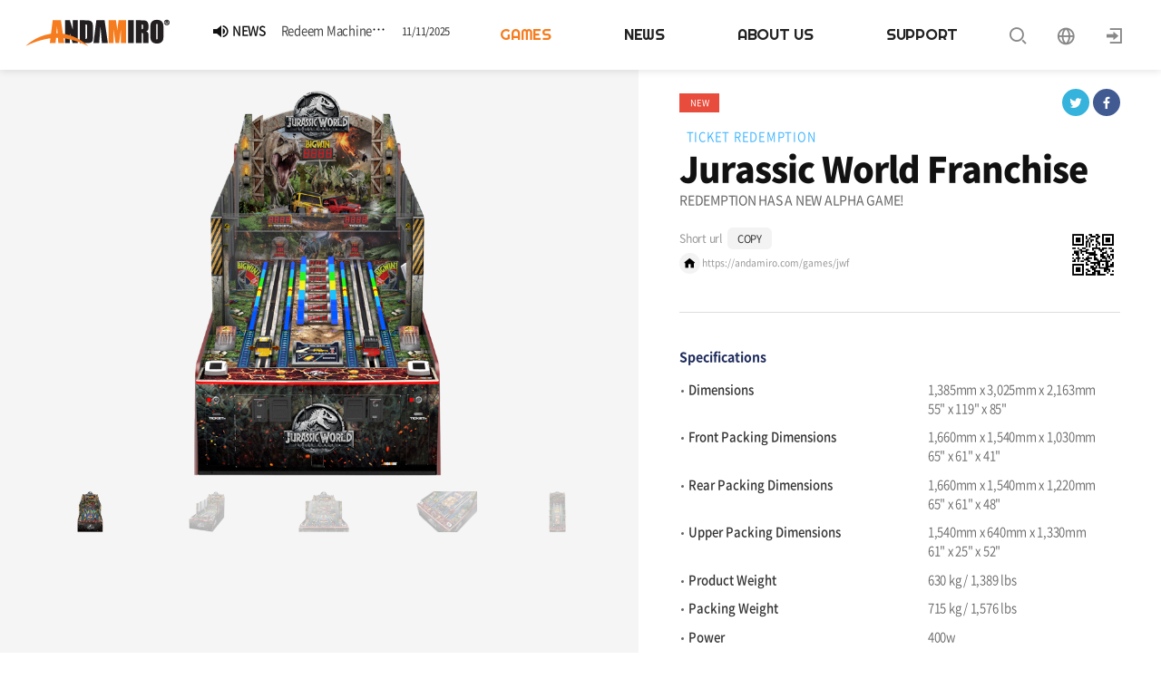

--- FILE ---
content_type: text/html; charset=utf-8
request_url: https://andamiro.com/games/jwf
body_size: 15600
content:
<!DOCTYPE html>
<html lang="en" xmlns="http://www.w3.org/1999/xhtml">
<head>
<meta http-equiv="Content-Type" content="text/html; charset=utf-8" />
<meta http-equiv="X-UA-Compatible" content="IE=edge,chrome=1" />
<meta name="viewport" content="width=device-width, initial-scale=1, maximum-scale=1, user-scalable=yes">

<title>Jurassic World Franchise</title>
<link rel="stylesheet" href="https://andamiro.com/global/css/inc.css" type="text/css" />
<meta name="description" content="The first redemption attraction inspired by Universal Pictures’ blockbuster ‘Jurassic Park’ film franchise.
 
Simple and addictively fun gameplay: press start button, wait for model toy truck to roll back to start position and push truck up the track,
trying to align with the BIGWIN! marker to win the bonus. Tickets are won with every play, based on where the truck stops.
Detailed graphics and sounds abound.
The game borrows from a popular theme in the Jurassic Park movies: dinosaurs chasing trucks.
The game’s objective is to “escape from the island.” The central components are two miniature off-road vehicle replicas that players push up the railed tracks.
What makes JWFK so much fun is that the player actually grips and pushes the truck without the intervention of a lever, plunger or other controller. Two player stations. 100% skill.
 
TM &amp; ©2019 Universal Studios.
 


 
 
 " />
<meta name="keywords" content="JurassicWorldFallenKingdom, TicketRedemption, NBCUniersal" />
<meta property="og:site_name" content="Andamiro Co., Ltd." />
<meta name="title" content="Jurassic World Franchise" />
<meta property="og:title" content="Jurassic World Franchise" />
<meta property="og:description" content="The first redemption attraction inspired by Universal Pictures’ blockbuster ‘Jurassic Park’ film franchise.
 
Simple and addictively fun gameplay: press start button, wait for model toy truck to roll back to start position and push truck up the track,
trying to align with the BIGWIN! marker to win the bonus. Tickets are won with every play, based on where the truck stops.
Detailed graphics and sounds abound.
The game borrows from a popular theme in the Jurassic Park movies: dinosaurs chasing trucks.
The game’s objective is to “escape from the island.” The central components are two miniature off-road vehicle replicas that players push up the railed tracks.
What makes JWFK so much fun is that the player actually grips and pushes the truck without the intervention of a lever, plunger or other controller. Two player stations. 100% skill.
 
TM &amp; ©2019 Universal Studios.
 


 
 
 " />
<meta property="og:keyword" content="JurassicWorldFallenKingdom, TicketRedemption, NBCUniersal" />
<meta property="og:url" content="https://andamiro.com/games/jwf" />
<meta property="og:image" content="https://andamiro.com/data/renewal/product/global_63c4ecde73fa4.png" />
<meta property="og:type" content="website" />


<link rel="stylesheet" href="https://andamiro.com/global/css/xeicon.min.css" type="text/css" />
<link rel="stylesheet" href="https://andamiro.com/global/css/jquery.modal.min.css" type="text/css" />
<link rel="stylesheet" href="https://andamiro.com/global/css/board.css" type="text/css" />
<link rel="stylesheet" href="https://andamiro.com/global/css/font.css" type="text/css" />
<link rel="stylesheet" href="https://andamiro.com/global/css/style.css?v=2026-01-06 21:21:15" type="text/css" />
<link rel="stylesheet" href="https://andamiro.com/global/css/style_response.css?v=2026-01-06 21:21:15" type="text/css" media="screen and (min-width:1px)" />
<link rel="stylesheet" href="https://andamiro.com/css/jquery.fancybox.min.css" type="text/css" />
<link rel="stylesheet" href="https://andamiro.com/css/YouTubePopUp.css">
<link rel="stylesheet" href="https://andamiro.com/css/swiper.min.css"><!-- 스와이프 -->

<!-- favicon -->
<link rel="apple-touch-icon" sizes="57x57" href="/favicon/apple-icon-57x57.png">
<link rel="apple-touch-icon" sizes="60x60" href="/favicon/apple-icon-60x60.png">
<link rel="apple-touch-icon" sizes="72x72" href="/favicon/apple-icon-72x72.png">
<link rel="apple-touch-icon" sizes="76x76" href="/favicon/apple-icon-76x76.png">
<link rel="apple-touch-icon" sizes="114x114" href="/favicon/apple-icon-114x114.png">
<link rel="apple-touch-icon" sizes="120x120" href="/favicon/apple-icon-120x120.png">
<link rel="apple-touch-icon" sizes="144x144" href="/favicon/apple-icon-144x144.png">
<link rel="apple-touch-icon" sizes="152x152" href="/favicon/apple-icon-152x152.png">
<link rel="apple-touch-icon" sizes="180x180" href="/favicon/apple-icon-180x180.png">
<link rel="icon" type="image/png" sizes="192x192" href="/favicon/android-icon-192x192.png">
<link rel="icon" type="image/png" sizes="32x32" href="/favicon/favicon-32x32.png">
<link rel="icon" type="image/png" sizes="96x96" href="/favicon/favicon-96x96.png">
<link rel="icon" type="image/png" sizes="16x16" href="/favicon/favicon-16x16.png">
<!-- favicon end -->

<script type="text/javascript" src="https://andamiro.com/global/js/jquery-3.3.1.min.js"></script>
<script type="text/javascript" src="https://andamiro.com/global/js/jquery.modal.min.js"></script>
<script type="text/javascript" src="https://andamiro.com/global/js/inc.js"></script>
<script src="https://andamiro.com/js/common.js?v=2026-01-06 21:21:15"></script>
<!-- <script src="https://andamiro.com/js/wrest.js?v=2026-01-06 21:21:15"></script> -->
<script type="text/javascript" src="https://andamiro.com/js/jquery.fancybox.min.js"></script>
<script src="https://andamiro.com/js/YouTubePopUp.jquery.js"></script><script src="https://andamiro.com/js/swiper.min.js"></script>
<script src="https://andamiro.com/js/viewimageresize.js"></script>
<script src="https://andamiro.com/js/pdfjs/build/pdf.js"></script>
<script src="https://andamiro.com/js/pdfjs/build/pdf.worker.js"></script>
<script src="https://andamiro.com/js/script.js?v=2026-01-06 21:21:15"></script>

<script>
// 자바스크립트에서 사용하는 전역변수 선언
var g5_url       = "https://andamiro.com";
var g5_bbs_url   = "https://andamiro.com/bbs";
var g5_is_member = "";
var g5_is_admin  = "";
var g5_is_mobile = "";
var g5_bo_table  = "";
var g5_sca       = "";
var g5_editor    = "";
var g5_cookie_domain = ".andamiro.com";
</script>
</head>

<body class="sub_body">
<div class="l-wrapper">
<!--l-main-->
<div class="l-main" id="divMain">

		<div id="header">
  	<div class="box4 inner">
      <div class="logo">
      	<a href="https://andamiro.com/global" class="va_wrap">
        	<span class="va">
        		<img src="https://andamiro.com/global/images/logo.png" alt="" />
          </span>
        </a>
      </div>

							<div class="notice_wrap">
					<div class="swiper-container notice_inner">
						<div class="swiper-wrapper">
							
							<div class="swiper-slide el">
								<div class="tt">
									<a href="https://andamiro.com/bbs/board.php?bo_table=news_global">
										<i class="xi xi-volume-up"></i>
										<i class="title">NEWS</i>
									</a>
									<a href="https://andamiro.com/bbs/board.php?bo_table=news_global&wr_id=83">
										Andamiro Presents New Lineup at IAAPA Expo 2025
									</a>
								</div>
								<div class="date"><a href="https://andamiro.com/bbs/board.php?bo_table=news_global&wr_id=83">12/11/2025</a></div>
							</div>
							
							<div class="swiper-slide el">
								<div class="tt">
									<a href="https://andamiro.com/bbs/board.php?bo_table=news_global">
										<i class="xi xi-volume-up"></i>
										<i class="title">NEWS</i>
									</a>
									<a href="https://andamiro.com/bbs/board.php?bo_table=news_global&wr_id=82">
										Redeem Machine v2: Andamiro’s Next-Generation Card-to-Ticket Kiosk Refines the Self-Service Experience
									</a>
								</div>
								<div class="date"><a href="https://andamiro.com/bbs/board.php?bo_table=news_global&wr_id=82">11/11/2025</a></div>
							</div>
							
							<div class="swiper-slide el">
								<div class="tt">
									<a href="https://andamiro.com/bbs/board.php?bo_table=news_global">
										<i class="xi xi-volume-up"></i>
										<i class="title">NEWS</i>
									</a>
									<a href="https://andamiro.com/bbs/board.php?bo_table=news_global&wr_id=81">
										Andamiro Introduces SpongeBob-Themed ‘Swish’ Game with Mechanical Hoops Action
									</a>
								</div>
								<div class="date"><a href="https://andamiro.com/bbs/board.php?bo_table=news_global&wr_id=81">10/30/2025</a></div>
							</div>
							
							<div class="swiper-slide el">
								<div class="tt">
									<a href="https://andamiro.com/bbs/board.php?bo_table=news_global">
										<i class="xi xi-volume-up"></i>
										<i class="title">NEWS</i>
									</a>
									<a href="https://andamiro.com/bbs/board.php?bo_table=news_global&wr_id=80">
										PUMP IT UP R!SE: The Arcade Dance Revolution Lands on Steam
									</a>
								</div>
								<div class="date"><a href="https://andamiro.com/bbs/board.php?bo_table=news_global&wr_id=80">08/26/2025</a></div>
							</div>
							
							<div class="swiper-slide el">
								<div class="tt">
									<a href="https://andamiro.com/bbs/board.php?bo_table=news_global">
										<i class="xi xi-volume-up"></i>
										<i class="title">NEWS</i>
									</a>
									<a href="https://andamiro.com/bbs/board.php?bo_table=news_global&wr_id=79">
										Andamiro Showcases Redemption Games and Pump It Up Events at PLAYX4 2025 in Korea
									</a>
								</div>
								<div class="date"><a href="https://andamiro.com/bbs/board.php?bo_table=news_global&wr_id=79">05/27/2025</a></div>
							</div>
													</div>
					</div>
					<!-- <div class="notice_control_wrap">
						<div class="swiper-button-next mainnoTice"></div>
						<div class="swiper-button-prev mainnoTice"></div>
					</div> -->
				</div>
			
      			<div class="gnb_wrap">
				<ul class="gnb">
  <li class="m_1">
    <a href="https://andamiro.com/global/sub1/1_1.php" class="dp1">GAMES</a>
    <div class="gnb_draw">
      <div class="draw_title">
        <p class="gnb_tit">GAMES</p>
        <p class="gnb_info">ANDAMIRO GAMES</p>
      </div>
      <ul class="dp2 di_wrap">
        <li class="sm_1"><a href="https://andamiro.com/global/sub1/1_1.php" class="va_wrap"><span class="va">All Games</span></a></li>
                  <li class="sm_2"><a href="https://andamiro.com/global/sub1/1_1.php?category=TICKET%20REDEMPTION" class="va_wrap"><span class="va">Ticket Redemption</span></a></li>
                          <li class="sm_3"><a href="https://andamiro.com/global/sub1/1_1.php?category=PRIZE%20REDEMPTION" class="va_wrap"><span class="va">Prize Redemption</span></a></li>
                          <li class="sm_4"><a href="https://andamiro.com/global/sub1/1_1.php?category=SPORTS" class="va_wrap"><span class="va">Sports</span></a></li>
                          <li class="sm_5"><a href="https://andamiro.com/global/sub1/1_1.php?category=MUSIC" class="va_wrap"><span class="va">Music</span></a></li>
                          <li class="sm_5"><a href="https://andamiro.com/global/sub1/1_1.php?category=VR" class="va_wrap"><span class="va">VR</span></a></li>
                <li class="sm_5"><a href="/games/amkit" class="va_wrap"><span class="va">AM.KIT</span></a></li>
      </ul>
      <div class="draw_img"><p class="resize2"><span class="re"></span></p></div>
    </div>
  </li>
    <li class="m_3">
    <a href="https://andamiro.com/news_global" class="dp1">NEWS</a>
    <div class="gnb_draw">
      <div class="draw_title">
        <p class="gnb_tit">NEWS</p>
        <p class="gnb_info">ANDAMIRO NEWS</p>
      </div>
      <ul class="dp2 di_wrap">
        <li class="sm_1"><a href="https://andamiro.com/news_global" class="va_wrap"><span class="va">News</span></a></li>
        <li class="sm_2"><a href="https://andamiro.com/notice_global" class="va_wrap"><span class="va">Notice</span></a></li>
        <li class="sm_5"><a href="https://andamiro.com/showroom_global" class="va_wrap"><span class="va">Show Room</span></a></li>
        <li class="sm_3"><a href="https://andamiro.com/global/sub3/3_3.php" class="va_wrap"><span class="va">Game Video</span></a></li>
        <li class="sm_4"><a href="https://andamiro.com/global/sub3/3_4.php" class="va_wrap"><span class="va">Gallery</span></a></li>
      </ul>
      <div class="draw_img"><p class="resize2"><span class="re"></span></p></div>
    </div>
  </li>
  <li class="m_4">
    <a href="https://andamiro.com/global/sub4/4_1.php" class="dp1">ABOUT US</a>
    <div class="gnb_draw">
      <div class="draw_title">
        <p class="gnb_tit">ABOUT US</p>
        <p class="gnb_info">ANDAMIRO ABOUT US</p>
      </div>
      <ul class="dp2 di_wrap">
        <li class="sm_1"><a href="https://andamiro.com/global/sub4/4_1.php" class="va_wrap"><span class="va">Introduction</span></a></li>
        <li class="sm_5"><a href="https://andamiro.com/global/sub4/4_8.php" class="va_wrap"><span class="va">Licensing (IP) Programs</span></a></li>
        <li class="sm_2"><a href="https://andamiro.com/global/sub4/4_2.php" class="va_wrap"><span class="va">History</span></a></li>
        <li class="sm_3"><a href="https://andamiro.com/global/sub4/4_3.php" class="va_wrap"><span class="va">Organization</span></a></li>
        <li class="sm_4"><a href="https://andamiro.com/global/sub4/4_4.php" class="va_wrap"><span class="va">Locations</span></a></li>
      </ul>
      <div class="draw_img"><p class="resize2"><span class="re"></span></p></div>
    </div>
  </li>
  <li class="m_5">
        <a href="https://andamiro.com/bbs/write.php?bo_table=qa_global" class="dp1">SUPPORT</a>
    <div class="gnb_draw">
      <div class="draw_title">
        <p class="gnb_tit">SUPPORT</p>
        <p class="gnb_info">ANDAMIRO SUPPORT</p>
      </div>
      <ul class="dp2 di_wrap">
        <li class="sm_1"><a href="https://andamiro.com/bbs/write.php?bo_table=qa_global" class="va_wrap"><span class="va">Inquiry</span></a></li>
        <li class="sm_2"><a href="https://andamiro.com/global/sub5/5_2.php" class="va_wrap"><span class="va">Check Answer</span></a></li>
        <li class="sm_4"><a href="https://andamiro.com/global/sub5/5_4.php" class="va_wrap"><span class="va">Warranty Policy</span></a></li>
        <li class="sm_3"><a href="https://andamiro.com/global/sub5/5_3.php" class="va_wrap"><span class="va">Games</span></a></li>
        <li class="sm_5"><a href="https://global-service.andamiro.com/" class="va_wrap" target="_blank"><span class="img"><img src="https://andamiro.com/global/images/menu_icon.svg" alt="" /></span><span class="va">Parts</span></a></li>
      </ul>
      <div class="draw_img"><p class="resize2"><span class="re"></span></p></div>
    </div>
  </li>
  </ul>
				<ul class="etc_btn">
					<li>
						<a href="#modal_search" rel="modal:open" class="lang_btn">
							<i class="xi xi-search"></i>
						</a>
					</li>
					<li>
						<a href="#modal_lang" rel="modal:open" class="lang_btn">
							<i class="xi xi-globus"></i>
						</a>
					</li>
											<li>
							<a href="/bbs/login.php?url=%2Fgames%2Fjwf" class="login_btn">
								<i class="xi xi-log-in"></i>
							</a>
						</li>
										<li>
									      <div class="all_wrap ">
			        <a href="javascript:void(0)" class=" PHONE js-toggle-nav"><i class="xi xi-bars"></i></a>
			        <div class="all">
			          <div class="in">
									<div class="all_top flex vc space">
											<p class="logo"><a href="https://andamiro.com/global"><img src="https://andamiro.com/global/images/logo.png" alt="" /></a></p>
									</div>
										<ul class="gnb">
  <li class="m_1">
    <a href="https://andamiro.com/global/sub1/1_1.php" class="dp1">GAMES</a>
    <div class="gnb_draw">
      <div class="draw_title">
        <p class="gnb_tit">GAMES</p>
        <p class="gnb_info">ANDAMIRO GAMES</p>
      </div>
      <ul class="dp2 di_wrap">
        <li class="sm_1"><a href="https://andamiro.com/global/sub1/1_1.php" class="va_wrap"><span class="va">All Games</span></a></li>
                  <li class="sm_2"><a href="https://andamiro.com/global/sub1/1_1.php?category=TICKET%20REDEMPTION" class="va_wrap"><span class="va">Ticket Redemption</span></a></li>
                          <li class="sm_3"><a href="https://andamiro.com/global/sub1/1_1.php?category=PRIZE%20REDEMPTION" class="va_wrap"><span class="va">Prize Redemption</span></a></li>
                          <li class="sm_4"><a href="https://andamiro.com/global/sub1/1_1.php?category=SPORTS" class="va_wrap"><span class="va">Sports</span></a></li>
                          <li class="sm_5"><a href="https://andamiro.com/global/sub1/1_1.php?category=MUSIC" class="va_wrap"><span class="va">Music</span></a></li>
                          <li class="sm_5"><a href="https://andamiro.com/global/sub1/1_1.php?category=VR" class="va_wrap"><span class="va">VR</span></a></li>
                <li class="sm_5"><a href="/games/amkit" class="va_wrap"><span class="va">AM.KIT</span></a></li>
      </ul>
      <div class="draw_img"><p class="resize2"><span class="re"></span></p></div>
    </div>
  </li>
    <li class="m_3">
    <a href="https://andamiro.com/news_global" class="dp1">NEWS</a>
    <div class="gnb_draw">
      <div class="draw_title">
        <p class="gnb_tit">NEWS</p>
        <p class="gnb_info">ANDAMIRO NEWS</p>
      </div>
      <ul class="dp2 di_wrap">
        <li class="sm_1"><a href="https://andamiro.com/news_global" class="va_wrap"><span class="va">News</span></a></li>
        <li class="sm_2"><a href="https://andamiro.com/notice_global" class="va_wrap"><span class="va">Notice</span></a></li>
        <li class="sm_5"><a href="https://andamiro.com/showroom_global" class="va_wrap"><span class="va">Show Room</span></a></li>
        <li class="sm_3"><a href="https://andamiro.com/global/sub3/3_3.php" class="va_wrap"><span class="va">Game Video</span></a></li>
        <li class="sm_4"><a href="https://andamiro.com/global/sub3/3_4.php" class="va_wrap"><span class="va">Gallery</span></a></li>
      </ul>
      <div class="draw_img"><p class="resize2"><span class="re"></span></p></div>
    </div>
  </li>
  <li class="m_4">
    <a href="https://andamiro.com/global/sub4/4_1.php" class="dp1">ABOUT US</a>
    <div class="gnb_draw">
      <div class="draw_title">
        <p class="gnb_tit">ABOUT US</p>
        <p class="gnb_info">ANDAMIRO ABOUT US</p>
      </div>
      <ul class="dp2 di_wrap">
        <li class="sm_1"><a href="https://andamiro.com/global/sub4/4_1.php" class="va_wrap"><span class="va">Introduction</span></a></li>
        <li class="sm_5"><a href="https://andamiro.com/global/sub4/4_8.php" class="va_wrap"><span class="va">Licensing (IP) Programs</span></a></li>
        <li class="sm_2"><a href="https://andamiro.com/global/sub4/4_2.php" class="va_wrap"><span class="va">History</span></a></li>
        <li class="sm_3"><a href="https://andamiro.com/global/sub4/4_3.php" class="va_wrap"><span class="va">Organization</span></a></li>
        <li class="sm_4"><a href="https://andamiro.com/global/sub4/4_4.php" class="va_wrap"><span class="va">Locations</span></a></li>
      </ul>
      <div class="draw_img"><p class="resize2"><span class="re"></span></p></div>
    </div>
  </li>
  <li class="m_5">
        <a href="https://andamiro.com/bbs/write.php?bo_table=qa_global" class="dp1">SUPPORT</a>
    <div class="gnb_draw">
      <div class="draw_title">
        <p class="gnb_tit">SUPPORT</p>
        <p class="gnb_info">ANDAMIRO SUPPORT</p>
      </div>
      <ul class="dp2 di_wrap">
        <li class="sm_1"><a href="https://andamiro.com/bbs/write.php?bo_table=qa_global" class="va_wrap"><span class="va">Inquiry</span></a></li>
        <li class="sm_2"><a href="https://andamiro.com/global/sub5/5_2.php" class="va_wrap"><span class="va">Check Answer</span></a></li>
        <li class="sm_4"><a href="https://andamiro.com/global/sub5/5_4.php" class="va_wrap"><span class="va">Warranty Policy</span></a></li>
        <li class="sm_3"><a href="https://andamiro.com/global/sub5/5_3.php" class="va_wrap"><span class="va">Games</span></a></li>
        <li class="sm_5"><a href="https://global-service.andamiro.com/" class="va_wrap" target="_blank"><span class="img"><img src="https://andamiro.com/global/images/menu_icon.svg" alt="" /></span><span class="va">Parts</span></a></li>
      </ul>
      <div class="draw_img"><p class="resize2"><span class="re"></span></p></div>
    </div>
  </li>
  </ul>
			          </div>
			        </div>
			      </div>
	      					</li>
				</ul>

			</div>
          </div>
		<span class="gnbBg"></span>
  </div>
  
		<div id="modal_lang" class="modal">
  <div class="tt">
    Each region provides different contents.<br>Please select the area you want to use.  </div>
  <ul>
    <li>
      <a href="https://andamiro.com/global">
        <div class="img">
          <img src="https://andamiro.com/global/images/global_flag_new.png" alt="" />
        </div>
        <div class="st">
          Global        </div>
      </a>
    </li>
    <li>
      <a href="https://andamiro.com/kr">
        <div class="img">
          <img src="https://andamiro.com/global/images/kr_flag.png" alt="" />
        </div>
        <div class="st">
          Korea        </div>
      </a>
    </li>
    <li>
      <a href="https://andamiro.com/jp">
        <div class="img">
          <img src="https://andamiro.com/global/images/jp_flag.png" alt="" />
        </div>
        <div class="st">
          Japan        </div>
      </a>
    </li>
    <li>
      <a href="https://andamiro.com/cn">
        <div class="img">
          <img src="https://andamiro.com/global/images/cn_flag.png" alt="" />
        </div>
        <div class="st">
          China        </div>
      </a>
    </li>
  </ul>

  <a href="https://andamirousa.com/" target="_blank" class="usa_etc">
    Residents of the <font class="language-point">United States</font> and <font class="language-point">Canada</font>, please click here for <font class="language-point">more convenient services.</font>  </a>
</div>
	
		<style>
.board_search_autocomplete {
  list-style: none;
  position: absolute;
  background: #fff;
  /* display: flex; */
  flex-direction: column;
  width: calc(100% - 2px);
  border: 1px solid #f0ae00;
  border-top: none;
  display: none;
  overflow-y: auto;
  max-height: 300px;
}
.board_search_autocomplete li {
  list-style: none;
  padding: 10px 5px;
  cursor: pointer;
}
.board_search_autocomplete li.on {
  background: #f9e8be;
}
</style>
<div id="modal_search" class="modal">
  <div class="search_area">
    <form action="https://andamiro.com/global/page/search_s.php" method="get" onsubmit="search_submit(this)">
      <div class="topw">
        <label class="label_st"><input type="radio" class="search_type" name="search_type" value="site" checked> <i class="xi"></i>Search results within the site</label>
        <label class="label_st"><input type="radio" class="search_type" name="search_type" value="google" > <i class="xi"></i>Google search results</label>
      </div>
      <div class="board_search" style="width: 100%; float: none; position: relative;">
        <input type="text" class="search_input popst"  name="q" value="" placeholder="Please enter a search word." style="width: 100%" required autocomplete="off">
        <button type="submit" class="search_btn popst" style="position: absolute; right: 0; top: 50%; transform: translateY(-50%);"><i class="xi xi-search"></i>Search</button>
        <ul class="board_search_autocomplete"></ul>
      </div>
    </form>
  </div>
</div>
<script>
  $(document).on('click', '.search_type', function() {
    if($(this).val()=='site') {
      $(this).closest('form').attr('action', 'https://andamiro.com/global/page/search_s.php');
    } else if($(this).val()=='google') {
      $(this).closest('form').attr('action', 'https://andamiro.com/global/page/search_g.php');
    }
  });

  $(document).on('focus', '.search_input.popst', function(e) {
    getSearchTag(this, e.originalEvent.key);
  });
  $(document).on('keyup', '.search_input.popst', function(e) {
    getSearchTag(this, e.originalEvent.key);
  });

  $(document).on('mouseover', '.board_search_autocomplete li', function() {
    $('.board_search_autocomplete li').closest('form').find('.board_search_autocomplete li').removeClass('on');
    $(this).addClass('on');
  });
  $(document).on('mouseleave', '.board_search_autocomplete', function() {
    $('.board_search_autocomplete li').removeClass('on');
  });
  function getSearchTag(t, k) {
    if(k=='ArrowUp') {
      getSearchTagMove(t, 'u');
    } else if(k=='ArrowDown') {
      getSearchTagMove(t, 'd');
    } else {
      var val = $(t).val();
      $.post("https://andamiro.com/global/logic/ajax.search_tags.php", {
        val: val
      },function(ex) {
        if(ex) {
          $(t).closest('form').find('.board_search_autocomplete').html(ex);
          $(t).closest('form').find('.board_search_autocomplete').css('display', 'flex');
        } else {
          $(t).closest('form').find('.board_search_autocomplete').html('');
          $(t).closest('form').find('.board_search_autocomplete').hide();
        }
      },'html');
    }
  }

  function getSearchTagMove(t, k) {
    var obj = $(t).closest('form').find('.board_search_autocomplete li');
    var obj_on = $(t).closest('form').find('.board_search_autocomplete li.on');
    if(obj.length>0) {
      var i = obj_on.index();
      obj.eq(i).removeClass('on');
      if(i<0) { // 선택된게 없을 때
        if(k=='u') {
          i = obj.length-1;
        } else if(k=='d') {
          i = 0;
        }
      } else {
        if(k=='u') {
          if(i<=0) {
            i = obj.length;
          }
          i--;
        } else if(k=='d') {
          if(i>=obj.length-1) {
            i = -1;
          }
          i++;
        }
      }
      obj.eq(i).addClass('on');

      obj_on = $(t).closest('form').find('.board_search_autocomplete li.on');
      var d = obj.offset().top; // 기준점 top 값
      if(obj_on.offset().top-d>=100) { // 스크롤을 위로 올려야하는 상황
        $(t).closest('form').find('.board_search_autocomplete').scrollTop(obj_on.offset().top-d-100);
      } else {
        $(t).closest('form').find('.board_search_autocomplete').scrollTop(0);
      }
    }
  }

  function search_submit(f) {
    if($(f).find('.board_search_autocomplete li.on').length>0) {
      var val = $(f).find('.board_search_autocomplete li.on').data('title');
      $(f).find('.search_input.popst').val(val);
    }
    return true;
  }
</script>
	
	<script>
	  //header
		// function gnbSize(){
		// 	$("#header .gnb_wrap").offsetParent().each(function () {
		// 		var gnbTitle = $("#header .gnb_wrap .gnb > li .gnb_draw .draw_title");
		// 		var gnbLeft = $(this).find(".gnb_wrap").position().left;
		// 		gnbTitle.outerWidth(gnbLeft)
		// 		console.log(gnbLeft)
		// 	});
		// }
		// gnbSize();
		// $(window).resize(function(){
		// gnbSize();
		// });

		$(document).ready(function(){
			var gnb = $("#header .gnb_wrap .gnb");
			var gnbBg = $("#header .gnbBg");
			var gnbDp1 = $("#header .gnb_wrap .gnb > li");
			var gnbDp2 = $("#header .gnb_wrap .gnb > li .dp2");
			var gnbDraw = $("#header .gnb_wrap .gnb > li .gnb_draw");


//	var headerH = Header.outerHeight();
	gnbDp1.mouseenter(function(){
		$(this).find(".gnb_draw").addClass("open");
		gnbBg.show();
		var gnbDp2H = $(this).find(".dp2").outerHeight();
		gnbDraw.outerHeight(gnbDp2H-1);
		var gnbDrawH = $(this).find(".gnb_draw").outerHeight();
		gnbBg.outerHeight(gnbDrawH+1);
	}).mouseleave(function(){
		gnbDraw.removeClass("open");
		gnbBg.hide();
	});
});

	  $(window).scroll(function(){
	    var scrollY = $(window).scrollTop()
	    if(scrollY > 0){
	      $("body").addClass("scroll");
	      $("#header").addClass("stH");
	    }else{
	      $("body").removeClass("scroll");
	      $("#header").removeClass("stH");
	    }
	  })

		function gnbOn(){
			var obj = $(".gnb");
			obj.find("li.m_1").addClass("on");
			obj.find("li.m_1 li.sm_1").addClass("on");
			obj.find("li.m_1 li.sm_1 .dp3 .ssm_view").addClass("on");
		}
		gnbOn()

var slideCompany = new Swiper('.notice_inner', {
    slidesPerView: 1,
    slidesPerGroup: 1,
    //spaceBetween: 30,
    effect: 'slide',
    speed: 1000,
    loop: true,
    direction: "vertical",
    autoplay: {
    delay: 5000,
    disableOnInteraction: false,
	},
  navigation: {
  nextEl: '.swiper-button-next',
  prevEl: '.swiper-button-prev'
},
});



	</script>

    <div id="contents">
<!--본문 시작-->
<div class="sub_doc pdst">
	<div class="">
    <div class="prod_view_dv">
    	<!--l_dv 시작-->
      <div class="l_dv equalH">
				<div class="inner">
          <div class="main_view resize2"><span class="re va_wrap"><img src="/data/renewal/product/global_63c4ecde73fa4.png" class="img_big" /></span></div>
          <div class="s_view">
          <ul class="thum">
						
						<li class="on">
							<div class="border_dv resize2"><span class="re va_wrap"><img src="/data/renewal/product/global_63c4ecde73fa4.png" class="img_thumb"/></span></div>
						</li>
						
						<li class="">
							<div class="border_dv resize2"><span class="re va_wrap"><img src="/data/renewal/product/eng_635b8a157165e.png" class="img_thumb"/></span></div>
						</li>
						
						<li class="">
							<div class="border_dv resize2"><span class="re va_wrap"><img src="/data/renewal/product/eng_635b899e5b27f.png" class="img_thumb"/></span></div>
						</li>
						
						<li class="">
							<div class="border_dv resize2"><span class="re va_wrap"><img src="/data/renewal/product/eng_635b899e90ab1.png" class="img_thumb"/></span></div>
						</li>
						
						<li class="">
							<div class="border_dv resize2"><span class="re va_wrap"><img src="/data/renewal/product/eng_635b89a058b43.png" class="img_thumb"/></span></div>
						</li>
						          </ul>
        </div>
			</div>
      </div>
      <!--l_dv 끝-->
      <div class="r_dv equalH"><!--r_dv-->
        <div class="txt_dv">
					<div class="in_tw">
							<div class="inner">
								<div class="top_con_wrap">
										<div class="icon_wrap">
																										<p class="icon new">
															NEW														</p>
																																																	</div>
																					<div class="sns_wrap">
												<ul class="list">
													<li>
														<a href="https://andamiro.com/bbs/sns_send.php?longurl=https%3A%2F%2Fandamiro.com%2Fgames%2Fjwf&title=Jurassic+World+Franchise&sns=twitter" class="in tst" target="_blank">
															<i class="xi xi-twitter"></i>
														</a>
													</li>
													<li>
														<a href="https://andamiro.com/bbs/sns_send.php?longurl=https%3A%2F%2Fandamiro.com%2Fgames%2Fjwf&title=Jurassic+World+Franchise&sns=facebook" class="in fst" target="_blank">
															<i class="xi xi-facebook"></i>
														</a>
													</li>
												</ul>
											</div>
																			</div>
									<div class="view_fin_wrap flex vc wrap">
			              <div class="con con1">
														              </div>
			              <div class="con con2">
			                <p class="name1">TICKET REDEMPTION</p>
			              </div>
			            </div>
									<p class="name2">Jurassic World Franchise</p>
																			<p class="name3">REDEMPTION HAS A NEW ALPHA GAME!&nbsp;</p>
																		 							</div>
					</div>
											<div class="in_tw st1">
							<div class="inner">
								<div class="lCon">
									<p class="t1">
										<i class="tt">Short url</i>
										<a href="https://andamiro.com/games/jwf" class="copyBtn">COPY</a>
										<textarea id="copyBtn_textArea" style="width: 1px; height: 1px; opacity: 0;"></textarea>									</p>
									<p class="t2">
										<span><i class="xi xi-home"></i></span>
										<a href="https://andamiro.com/games/jwf" class="copySite">https://andamiro.com/games/jwf</a>
									</p>
								</div>
								<div class="rCon">
									<div class="qr_btn">
																																	<img src="/data/renewal/qr/GAMES_jwf.png" alt="" />
																														</div>
								</div>
							</div>
						</div>
																<div class="prod_ex">
							<div class="prod_ex_in">
									<p class="t1">Specifications</p>
									
									<p class="t2">
										<span class="fw">Dimensions</span>
										<span class="bw">1,385mm x 3,025mm x 2,163mm<br>55" x 119" x 85"</span>
									</p>
									
									<p class="t2">
										<span class="fw">Front Packing Dimensions</span>
										<span class="bw">1,660mm x 1,540mm x 1,030mm<br>65" x 61" x 41"</span>
									</p>
									
									<p class="t2">
										<span class="fw">Rear Packing Dimensions</span>
										<span class="bw">1,660mm x 1,540mm x 1,220mm<br>65" x 61" x 48"</span>
									</p>
									
									<p class="t2">
										<span class="fw">Upper Packing Dimensions</span>
										<span class="bw">1,540mm x 640mm x 1,330mm<br>61" x 25" x 52"</span>
									</p>
									
									
									<p class="t2">
										<span class="fw">Product Weight</span>
										<span class="bw">630 kg / 1,389 lbs</span>
									</p>
									
									<p class="t2">
										<span class="fw">Packing Weight</span>
										<span class="bw">715 kg / 1,576 lbs</span>
									</p>
									
																			<p class="t2">
											<span class="fw">Power</span>
											<span class="bw">400w</span>
										</p>
																</div>
						</div>
					
					
					
											<p class="tag_w">
							
							<span class="tag">JurassicWorldFallenKingdom</span>
							
							<span class="tag">TicketRedemption</span>
							
							<span class="tag">NBCUniersal</span>
													</p>
									</div>
					<div>
											</div>

			</div><!--r_dv-->
		</div>
	</div>
  <!--텍스트 시작-->
  <div class="box1 scrollAni moveT">
    <div class="v_text">
			<p style="text-align: center;"><span style="font-size: 18pt;"><strong>The first redemption attraction inspired by Universal Pictures’ blockbuster ‘Jurassic Park’ film franchise.</strong></span></p>
<p style="text-align: center;"> </p>
<p style="text-align: center;"><span style="font-size: 11pt;">Simple and addictively fun gameplay: press start button, wait for model toy truck to roll back to start position and push truck up the track,</span></p>
<p style="text-align: center;"><span style="font-size: 11pt;">trying to align with the BIGWIN! marker to win the bonus. Tickets are won with every play, based on where the truck stops.</span></p>
<p style="text-align: center;"><span style="font-size: 11pt;">Detailed graphics and sounds abound.</span></p>
<p style="text-align: center;"><span style="font-size: 11pt;">The game borrows from a popular theme in the Jurassic Park movies: dinosaurs chasing trucks.</span></p>
<p style="text-align: center;"><span style="font-size: 11pt;">The game’s objective is to “escape from the island.” The central components are two miniature off-road vehicle replicas that players push up the railed tracks.</span></p>
<p style="text-align: center;"><span style="font-size: 11pt;">What makes JWFK so much fun is that the player actually grips and pushes the truck without the intervention of a lever, plunger or other controller. Two player stations. 100% skill.</span></p>
<p style="text-align: center;"> </p>
<p style="text-align: center;"><span style="font-size: 11pt;">TM &amp; ©2019 Universal Studios.</span></p>
<p style="text-align: center;"> </p>
<p style="text-align: center;"><span style="font-size: 14pt;"><img src="/data/tinymce/110.jpg" /></span></p>
<p style="text-align: center;"><span style="font-size: 14pt;"><img src="/data/tinymce/212.jpg" /></span></p>
<p style="text-align: center;"> </p>
<p style="text-align: center;"> </p>
<p style="text-align: center;"> </p>    </div>
  </div>
  <!--텍스트 끝-->

  <!--서비스 시작-->
  <div class="v_service scrollAni moveT">
    <div class="box1">
      <ul>
				<li class="va_wrap">
					<span class="va">
					<div class="img">
						<img src="https://andamiro.com/global/images/icon2.png" alt="">
					</div>
					<p class="t1">
						Leaflets (2)
					</p>

					<div class="btn_w">
						<a href="https://andamiro.com/global/logic/ajax.product_file.php?no=19&m=leaflet" class="modal_btn">
							<i class="xi xi-download"></i>
						</a>
					</div>
					</span>
				</li>

				<li class="va_wrap">
          <span class="va">
          <div class="img">
            <img src="https://andamiro.com/global/images/icon3.png" alt="">
          </div>
          <p class="t1">
            Manuals (6)
          </p>

					<div class="btn_w">
						<a href="https://andamiro.com/global/logic/ajax.product_file.php?no=19&m=manual" class="modal_btn">
							<i class="xi xi-download"></i>
						</a>
					</div>
          </span>
        </li>

        <li class="va_wrap">
          <span class="va">
          <div class="img">
            <img src="https://andamiro.com/global/images/icon4.png" alt="">
          </div>
          <p class="t1">
            Documents (0)
          </p>

					<div class="btn_w">
						<a href="https://andamiro.com/global/logic/ajax.product_file.php?no=19&m=document" class="modal_btn">
							<i class="xi xi-download"></i>
						</a>
					</div>
          </span>
        </li>

        <li class="va_wrap pr">
          <span class="va">
          <div class="img">
            <img src="https://andamiro.com/global/images/icon1.png" alt="">
          </div>
          <p class="t1">
            Trouble Shooting <br />Video List (7)
          </p>

					<div class="btn_w">
						<a href="https://andamiro.com/global/logic/ajax.product_file.php?no=19&m=trouble" class="modal_btn">
							<i class="xi xi-download"></i>
						</a>
					</div>
          </span>
        </li>

				<li class="va_wrap pr">
          <span class="va">
          <div class="img">
            <img src="https://andamiro.com/global/images/icon5.png" alt="">
          </div>
          <p class="t1">
            Update Files (0)
          </p>

					<div class="btn_w">
						<a href="https://andamiro.com/global/logic/ajax.product_file.php?no=19&m=file" class="modal_btn">
							<i class="xi xi-download"></i>
						</a>
					</div>
          </span>
        </li>
      </ul>
    </div>
  </div>
  <!--서비스 끝-->
  <!--갤러리 시작-->
  <div class="v_gall scrollAni moveT">
    <div class="box1">
      <ul>
        <li class="video">
          <div class="inner">
            <p class="tt_w mt0">
              Video            </p>
            <div class="con">
															<iframe width="500" height="449" class="video" src="https://www.youtube.com/embed/A_c_KgcVX8o?mute=1" frameborder="0" allow="accelerometer; autoplay; encrypted-media; gyroscope; picture-in-picture" allowfullscreen></iframe>
							            </div>
          </div>
        </li>
									<li class="photo">
						<div class="inner">
							<p class="tt_w">
								Gallery							</p>
							
							<div class="game_v_gall_area">
								<div class="swiper-container game_v_gall">
									<div class="swiper-wrapper">
										
										<div class="swiper-slide game_gall_info">
											<a href="/data/renewal/gallery/eng_633293b2ce5a2.jpg" class="am_games_v" data-fancybox="gall_game" data-caption="TEST1">
												<img src="/data/renewal/gallery/eng_633293b2ce5a2.jpg">
											</a>
										</div>
										
										<div class="swiper-slide game_gall_info">
											<a href="/data/renewal/gallery/eng_633293b2ee6cc.jpg" class="am_games_v" data-fancybox="gall_game" data-caption="TEST2">
												<img src="/data/renewal/gallery/eng_633293b2ee6cc.jpg">
											</a>
										</div>
										
										<div class="swiper-slide game_gall_info">
											<a href="/data/renewal/gallery/eng_633293b3256ae.jpg" class="am_games_v" data-fancybox="gall_game" data-caption="TEST3">
												<img src="/data/renewal/gallery/eng_633293b3256ae.jpg">
											</a>
										</div>
																		</div>
																	<div class="swiper-pagination"></div>
															</div>
						</div>
						</div>
					</li>
				      </ul>
    </div>
  </div>
  <!--갤러리 끝-->

	<!-- 부품리스트 -->
  <div class="part scrollAni moveT">
    <div class="box1">
      <p id="game_parts" class="tt_w">
        Parts list      </p>
      <div class="con">

				<div class="doc game_v_gall_area">
				  <div class="part_w">
						<div class="box5">

							<div class="part_detail">
							    <div class="total">
							      <i class="xi xi-bars">
							      </i>
							      <p>
											<span class="fc">0</span> Parts in Total							      </p>
							    </div>
							    <div class="search">
							      <input type="text" class="input_st" placeholder="Search" id="searchKeyword">
							      <button type="button"><i class="xi xi-search"></i></button>
							    </div>
							</div>

							<div class="part_top">
							  <table width="100%" border="0" cellspacing="0" cellpadding="0" class="response mNo">
							    <colgroup>
							      <col class="part_1 mWd1">
							      <col class="part_2 mWd2">
							      <col class="part_3 mWd3">
							      <col class="part_4 mWd4">
							      <col class="part_5 mWd5">
							    </colgroup>
							    <tbody>
							      <tr>
							        <th onclick="getPartsList()" class="mWd1">
							          No.							        </th>
							        <th data-order_field="it_name" data-order_type="asc" onclick="getPartsList(this)" class="mWd2">
							          <span>Parts Name</span>
							        </th>
							        <th data-order_field="it_id" data-order_type="asc" onclick="getPartsList(this)" class="mWd3">
							          <span>Code</span>
							        </th>
							        <th class="mWd4">
							          Parts Picture							        </th>
							        <th class="mWd5">
							          Parts Add							        </th>
							      </tr>
							    </tbody>
							  </table>
							</div>

							<form id="listForm" action="https://andamiro.com/bbs/write.php?bo_table=qa_global&p_no=19" method="post" target="_blank">
							  <div class="part_btm">
							    <table width="100%" border="0" cellspacing="0" cellpadding="0" class="response">
							      <colgroup>
							        <col class="part_1 mWd1">
							        <col class="part_2 mWd2">
							        <col class="part_3 mWd3">
							        <col class="part_4 mWd4">
							        <col class="part_5 mWd5">
							      </colgroup>
							      <tbody id="parts_list_tbody">
											<tr><td colspan="5" class="no_data"><i class="xi xi-spinner-3 xi-spin" style="font-size: 3rem;"></i></td></tr>
										</tbody>
									</table>
								</div>

								<div class="tag_w" id="tag_w">
							    <ul>
							    </ul>
							  </div>

							  <div class="part_btn_wh">
							    <div class="add_btn_p add_btn">
										<button type="submit" class="parts-inquiry-btn">Parts Inquiry</button>
							    </div>

							    <div class="shop_btn">
							        <a href="javascript:history.back()">Game List</a>
							    </div>
							  </div>
							</form>
						</div>
					</div>
				</div>

      </div>
    </div>
  </div>
	<!-- 부품리스트 끝 -->
</div>
<!--본문 끝-->

<!-- parts_history_modal -->
<div id="rein2025_parts_history_modal" class="rein2025_parts_history_modal" style="display: none;">
  <div class="rein2025_parts_history_modal_overlay" onclick="closePartsHistoryModal()"></div>
  <div class="rein2025_parts_history_modal_content">
    <div class="rein2025_parts_history_modal_header">
      <h3>History</h3>
      <button class="rein2025_parts_history_modal_close" onclick="closePartsHistoryModal()">&times;</button>
    </div>
    <div class="rein2025_parts_history_modal_body">
			    </div>
  </div>
</div>
<!-- parts_history_modal end -->


	<ul id="parts_select_list_html" style="display: none;">
		<li class="tag_list" data-code="{{code}}">
			<input type="hidden" name="parts_list[]" value="{{code}}">
			<div class="inner">
				<div class="tag">
					<span class="code">{{code}}</span>
					<button type="button" value="{{code}}" onclick="parts_delete(this, this.value)">
						<i class="xi xi-close-circle"></i>
					</button>
				</div>
			</div>
		</li>
	</ul>

<script type="text/javascript">
	$(function(){
		$('.img_thumb').mouseenter(function() {
			var $src=$(this).attr('src');
			$('.img_big').attr('src', $src);
			$(".s_view .thum > li").removeClass("on")
			$(this).parents("li").addClass("on")
		});
	});

	imgResize(.7);

</script>

<!-- gllery slide -->
<script>
	var swiper = new Swiper('.game_v_gall', {
		slidesPerView: 5,
		//slidesPerColumn: 2,
		spaceBetween: 50,
		watchOverflow: true,
		centerInsufficientSlides : true,
		watchSlidesVisibility: true,
		watchSlidesProgress: true,
		loopedSlides:2,
		pagination: {
			el: '.swiper-pagination',
			clickable: true,
		},
		breakpoints: {
			1600: {
				slidesPerView: 5,
				spaceBetween: 20,
			},
			1280: {
				slidesPerView: 4,
				spaceBetween: 20,
			},

			812: {
				slidesPerView: 3,
				spaceBetween: 20,
			},
			414: {
				slidesPerView: 3,
				spaceBetween: 10,
			},
			320: {
				slidesPerView: 2,
				spaceBetween: 10,
			}
		}
	});
</script>
<!-- gllery slide end -->

<!-- modal ajax -->
<script>
	$('.modal_btn').on('click', function() {
		event.preventDefault();
		this.blur(); // Manually remove focus from clicked link.
		$.get(this.href, function(html) {
			$('#modal_leaflet').html(html);
		});
		$(this).modal();
	});
</script>
<!-- modal ajax end -->

<!-- pdf viewer -->
<script>
	pdfjsLib = window['pdfjs-dist/build/pdf'];
	pdfjsLib.GlobalWorkerOptions.workerSrc = 'https://andamiro.com/js/pdfjs/build/pdf.worker.js';

	var pdfDoc = null,
	pageRendering = false,
	pageNumPending = null,
	scale = 0.28;

	function f_pdf_viewer(id, url) {
		pdfjsLib.getDocument(url).promise.then(function(pdfDoc_) {
      canvas = document.getElementById(id);
      ctx = canvas.getContext('2d');

      pageRendering = true;
      // Using promise to fetch the page
      pdfDoc_.getPage(1).then(function(page) {
        var viewport = page.getViewport({scale: scale});
        canvas.height = viewport.height;
        canvas.width = viewport.width;

        // Render PDF page into canvas context
        var renderContext = {
          canvasContext: ctx,
          viewport: viewport
        };
        page.render(renderContext);
      });
    });
	}
</script>
<!-- pdf viewer end -->

<!-- parts list -->
	<script>
		$(document).ready(function() { // parts list load
			getPartsList();
		});

		$(document).on('click', '.searchRow p.plus', function() { // parts list level show
			$(this).removeClass('plus');
			$(this).addClass('minus');

			$(this).find('i').removeClass('xi-plus-circle');
			$(this).find('i').addClass('xi-minus-circle');

			var l = $(this).closest('tr').data('level');
			var i = $(this).closest('tr').index();
			for(i=i+1; i<$('.searchRow').length; i++) {
				if($('.searchRow').eq(i).data('level')==l+1) {
					// 다음 레벨일 경우
					// $('.searchRow').eq(i).css('display', 'table-row');
					$('.searchRow').eq(i).show();
				} else if($('.searchRow').eq(i).data('level')>l+1) {
					continue;
				} else {
					break;
				}
			}
		});

		$(document).on('click', '.searchRow p.minus', function() { // parts list level hide
			$(this).removeClass('minus');
			$(this).addClass('plus');

			$(this).find('i').removeClass('xi-minus-circle');
			$(this).find('i').addClass('xi-plus-circle');

			var l = $(this).closest('tr').data('level');
			var i = $(this).closest('tr').index();

			for(i=i+1; i<$('.searchRow').length; i++) {
				if($('.searchRow').eq(i).data('level')>l) {
					// $('.searchRow').eq(i).css('display', 'none');
					$('.searchRow').eq(i).hide();
				} else {
					break;
				}
			}
		});

		function getPartsList(t=null) { // parts list load
			$('#parts_list_tbody').html('<tr><td colspan="5" class="no_data"><i class="xi xi-spinner-3 xi-spin" style="font-size: 3rem;"></i></td></tr>');
			var order_field = $(t).data('order_field');
			var order_type = $(t).data('order_type');
			var span = $(t).find('span').text();

			var tags = $('#tag_w .tag_list');
			var parts = [];
			if(tags.length>0) {
				for(i=0; i<tags.length; i++) {
					parts.push(tags.eq(i).data('code'));
				}
			}

			if(order_type=='asc') {
				$(t).data('order_type', 'desc');
				$(t).html('<span>'+span+'</span>'+' ▲');
			} else if(order_type=='desc') {
				$(t).data('order_type', 'asc');
				$(t).html('<span>'+span+'</span>'+' ▼');
			}
			$.post('https://andamiro.com/global/logic/ajax.parts_list.php', {
				'product_code': 'GWEB0ZZZ014',
				'order_field': order_field,
				'order_type': order_type,
				'parts_select': parts
			},function(html) {
				$('#parts_list_tbody').html(html);
				var l = $('.searchRow').length;
				$('.box5 .total .fc').text(l);
				imgResize(1,'.img_resize');
			}, 'html');
		}

		$(document).on('keyup', '#searchKeyword', function(e) { // search
			var v = $(this).val().toLowerCase().replace(/\s+/g, '');
			var obj = $('.searchRow');
			try {
				for(i=0; i<obj.length; i++) {
					var id = obj.eq(i).data('id');
					var title = obj.eq(i).data('title').replace(/\s+/g, '');
					if(title.toLowerCase().indexOf(v)!=-1 || id.toLowerCase().indexOf(v)!=-1) {
						obj.eq(i).show();
					} else {
						obj.eq(i).hide();
					}
				}
			} catch(e) {
				$('.searchRow').show();
			}
		});

		function parts_select(t, v) {
			if($(t).is(':checked')) { // add
				var html = $('#parts_select_list_html').html();
				html = html.replace(new RegExp(`\\{{code}}`, 'g'), v);
				var tags = $('#tag_w .tag_list');
				for(i=0; i<tags.length; i++) {
					if(tags.eq(i).data('code')==v) {
						html = '';
						break;
					}
				}
				if(html) {
					$('#tag_w ul').append(html);
				}
			} else { // delete
				parts_delete(t, v);
			}
		}

		function parts_delete(t, v) {
			var tags = $('#tag_w .tag_list');
			for(i=0; i<tags.length; i++) {
				if(tags.eq(i).data('code')==v) {
					tags.eq(i).remove();
					$('.parts_'+v).prop('checked', false);
				}
			}
		}
	</script>
<!-- parts list end -->

<!-- page auto scroll -->
<!-- page auto scroll end -->
<!-- parts_history_modal_script -->
<script>
const modal = document.getElementById('rein2025_parts_history_modal');
function openPartsHistoryModal(t) {
	let obj = $(t).closest('.part_name').find('.kimss_parts_history_desc');
	console.log(obj);
	$('#rein2025_parts_history_modal .rein2025_parts_history_modal_body').html(obj.html());
  if (modal) modal.style.display = 'block';
}

function closePartsHistoryModal() {
  if (modal) modal.style.display = 'none';
}

// ESC 키로 모달 닫기
document.addEventListener('keydown', (e) => {
  if (e.key === 'Escape' && modal.style.display === 'block') {
    closePartsHistoryModal();
  }
});
</script>
<!-- parts_history_modal_script_end -->
<!-- copy btn -->
<script>
	$('.copyBtn').on('click', function(e) {
		event.preventDefault();
		// 텍스트값을 가져옴
		var text = $(this).attr('href');

		//숨겨진 textarea value로 text 변수 넣어줌
		$('#copyBtn_textArea').val(text);

		//textarea value를 선택
		$('#copyBtn_textArea').select();

		try //복사 성공
		{
			var successful = document.execCommand('copy');
			alert('Copied to clipboard.');

		}
		catch (err) //복사 실패
		{
			alert('This browser is not supported.')
		}
	})
</script>
<!-- copy btn end -->
</div>

<a href="javascript:goTop();" class="goTop ac"><span><i class="xi xi-angle-up-thin"></i><i class="tt">TOP</i></span></a>
<div id="footer">
  <div class="footer_top">
    <div class="info">
      <div class="logo">
        <img src="https://andamiro.com/global/images/logo_w.png" alt="" />
      </div>
      <div class="kr">
        <p class="tt">
          Headquarters        </p>
        <p class="st">
          (10442) #704-1, Gongjang-dong, Ilsan Techno Town, 138, Ilsan-ro, <br />Ilsandong-gu, Goyang-si, Gyeonggi-do, Republic of Korea        </p>
      </div>
      <div class="usa">
        <p class="tt">
          ANDAMIRO USA        </p>
        <p class="st">
          2222 Century Circle, Irving TX 75062 USA        </p>
      </div>
    </div>
    <div class="btn">
      <ul>
        <li>
          <a href="https://andamiro.com/global/sub1/1_1.php">GAMES</a>
        </li>
        <li>
          <a href="https://andamiro.com/bbs/news_global">NEWS</a>
        </li>
                <li>
          <a href="https://andamiro.com/global/sub4/4_1.php">ABOUT US</a>
        </li>
        <li>
          <a href="https://andamiro.com/bbs/write.php?bo_table=qa_global">SUPPORT</a>
                  </li>
      </ul>
    </div>
    <div class="social">
      <div class="tt">
        SOCIAL      </div>
      <ul>

        <li>
          <a href="https://www.facebook.com/andamirogames" target="_blank">
            <i class="xi xi-facebook"></i>
          </a>
        </li>
        <li>
          <a href="https://youtube.com/@andamirogames" target="_blank">
            <i class="xi xi-youtube-play"></i>
          </a>
        </li>
      </ul>
    </div>
  </div>

  <div class="footer_line"></div>

  <div class="footer_btm">
    <div class="copyright">
      Copyright ⓒ 1993~2022 By Andamiro Co., LTD. All rights reserved.    </div>
    <div class="contact">
      Mail: <a href="mailto:tsales3@andamiro.com">tsales3@andamiro.com</a><span class="space"></span>Tel: <a href="tel:82-31-909-2100">82-31-909-2100</a>    </div>
  </div>
</div>

</div><!--l-main end-->
	<div id="LeftNavigation" class="l-nav">
  	<div class="box1">
      <div class="inner_top">
        <p class="nav_logo"><img src="https://andamiro.com/global/images/logo.png" /></p>
        <div class="nav_top">
             <p class="tt"></p>
             <a href="#" class="js-toggle-nav nav_close"></a>
       </div>
      </div>
    <ul class="gnb">
  <li class="m_1">
    <a href="https://andamiro.com/global/sub1/1_1.php" class="dp1">GAMES</a>
    <div class="gnb_draw">
      <div class="draw_title">
        <p class="gnb_tit">GAMES</p>
        <p class="gnb_info">ANDAMIRO GAMES</p>
      </div>
      <ul class="dp2 di_wrap">
        <li class="sm_1"><a href="https://andamiro.com/global/sub1/1_1.php" class="va_wrap"><span class="va">All Games</span></a></li>
                  <li class="sm_2"><a href="https://andamiro.com/global/sub1/1_1.php?category=TICKET%20REDEMPTION" class="va_wrap"><span class="va">Ticket Redemption</span></a></li>
                          <li class="sm_3"><a href="https://andamiro.com/global/sub1/1_1.php?category=PRIZE%20REDEMPTION" class="va_wrap"><span class="va">Prize Redemption</span></a></li>
                          <li class="sm_4"><a href="https://andamiro.com/global/sub1/1_1.php?category=SPORTS" class="va_wrap"><span class="va">Sports</span></a></li>
                          <li class="sm_5"><a href="https://andamiro.com/global/sub1/1_1.php?category=MUSIC" class="va_wrap"><span class="va">Music</span></a></li>
                          <li class="sm_5"><a href="https://andamiro.com/global/sub1/1_1.php?category=VR" class="va_wrap"><span class="va">VR</span></a></li>
                <li class="sm_5"><a href="/games/amkit" class="va_wrap"><span class="va">AM.KIT</span></a></li>
      </ul>
      <div class="draw_img"><p class="resize2"><span class="re"></span></p></div>
    </div>
  </li>
    <li class="m_3">
    <a href="https://andamiro.com/news_global" class="dp1">NEWS</a>
    <div class="gnb_draw">
      <div class="draw_title">
        <p class="gnb_tit">NEWS</p>
        <p class="gnb_info">ANDAMIRO NEWS</p>
      </div>
      <ul class="dp2 di_wrap">
        <li class="sm_1"><a href="https://andamiro.com/news_global" class="va_wrap"><span class="va">News</span></a></li>
        <li class="sm_2"><a href="https://andamiro.com/notice_global" class="va_wrap"><span class="va">Notice</span></a></li>
        <li class="sm_5"><a href="https://andamiro.com/showroom_global" class="va_wrap"><span class="va">Show Room</span></a></li>
        <li class="sm_3"><a href="https://andamiro.com/global/sub3/3_3.php" class="va_wrap"><span class="va">Game Video</span></a></li>
        <li class="sm_4"><a href="https://andamiro.com/global/sub3/3_4.php" class="va_wrap"><span class="va">Gallery</span></a></li>
      </ul>
      <div class="draw_img"><p class="resize2"><span class="re"></span></p></div>
    </div>
  </li>
  <li class="m_4">
    <a href="https://andamiro.com/global/sub4/4_1.php" class="dp1">ABOUT US</a>
    <div class="gnb_draw">
      <div class="draw_title">
        <p class="gnb_tit">ABOUT US</p>
        <p class="gnb_info">ANDAMIRO ABOUT US</p>
      </div>
      <ul class="dp2 di_wrap">
        <li class="sm_1"><a href="https://andamiro.com/global/sub4/4_1.php" class="va_wrap"><span class="va">Introduction</span></a></li>
        <li class="sm_5"><a href="https://andamiro.com/global/sub4/4_8.php" class="va_wrap"><span class="va">Licensing (IP) Programs</span></a></li>
        <li class="sm_2"><a href="https://andamiro.com/global/sub4/4_2.php" class="va_wrap"><span class="va">History</span></a></li>
        <li class="sm_3"><a href="https://andamiro.com/global/sub4/4_3.php" class="va_wrap"><span class="va">Organization</span></a></li>
        <li class="sm_4"><a href="https://andamiro.com/global/sub4/4_4.php" class="va_wrap"><span class="va">Locations</span></a></li>
      </ul>
      <div class="draw_img"><p class="resize2"><span class="re"></span></p></div>
    </div>
  </li>
  <li class="m_5">
        <a href="https://andamiro.com/bbs/write.php?bo_table=qa_global" class="dp1">SUPPORT</a>
    <div class="gnb_draw">
      <div class="draw_title">
        <p class="gnb_tit">SUPPORT</p>
        <p class="gnb_info">ANDAMIRO SUPPORT</p>
      </div>
      <ul class="dp2 di_wrap">
        <li class="sm_1"><a href="https://andamiro.com/bbs/write.php?bo_table=qa_global" class="va_wrap"><span class="va">Inquiry</span></a></li>
        <li class="sm_2"><a href="https://andamiro.com/global/sub5/5_2.php" class="va_wrap"><span class="va">Check Answer</span></a></li>
        <li class="sm_4"><a href="https://andamiro.com/global/sub5/5_4.php" class="va_wrap"><span class="va">Warranty Policy</span></a></li>
        <li class="sm_3"><a href="https://andamiro.com/global/sub5/5_3.php" class="va_wrap"><span class="va">Games</span></a></li>
        <li class="sm_5"><a href="https://global-service.andamiro.com/" class="va_wrap" target="_blank"><span class="img"><img src="https://andamiro.com/global/images/menu_icon.svg" alt="" /></span><span class="va">Parts</span></a></li>
      </ul>
      <div class="draw_img"><p class="resize2"><span class="re"></span></p></div>
    </div>
  </li>
  </ul>
  </div>
</div>
<script type="text/javascript">
//<![CDATA[
(function ( window, document, $, m, ui, undefined ) {
'use strict';
var documentElement = document.documentElement,
	$win = $( window ),
	$root = $( document ),
	$html = $( documentElement ),
	transitionEnd;
$(function () {
	$html.addClass( 'ready' );
});
if ( !window.ui ) {
	window.ui = ui;
}
if ( ui.prefixed ) {
	transitionEnd = ui.prefixed.transitionend;
}
// 네비게이션 사이드바
function openNav() {
	$html.addClass( 'l-nav-open' );
}
function closeNav() {
	$( '.l-main' )
	.one( transitionEnd, function () {
		$html.removeClass( 'l-nav-closing' );
	});
	$html
	.addClass( 'l-nav-closing' )
	.removeClass( 'l-nav-open' );
}
function toggleNav() {
	if ( $html.hasClass( 'l-nav-open' ) ) {
		closeNav();
	} else {
		openNav();
	}
}
$root
// 네비게이션 사이드바 토글 버튼
.on( 'click', '.js-toggle-nav', function ( e ) {
	e.preventDefault();
	toggleNav();
})
// 네비게이션 사이드바 열린 상태에서 메인 영역 터치 시 사이드바 닫기
.on( 'click touchstart', '.l-nav-open .l-main', function ( e ) {
	e.preventDefault();
	closeNav();
});
ui.nav = {
	open: openNav,
	close: closeNav,
	toggle: toggleNav
};
}( this, this.document, this.jQuery, this.Modernizr, this.ui || {} ));

//

$(".l-nav .gnb > li").each(function(){
	if($(this).children(".gnb_draw").children("ul").hasClass("dp2")){
		$(this).children(".dp1").click(function(){
      event.preventDefault();
			if($(this).next(".gnb_draw").children(".dp2").css("display") == "none"){
				$(".l-nav .gnb .dp2").slideUp(200)
				$(this).next(".gnb_draw").children(".dp2").slideDown(200)
				$(".l-nav .gnb .dp1").removeClass("on")
				$(this).addClass("on")
			}else{
				$(".l-nav .gnb .dp1").removeClass("on")
				$(this).next(".gnb_draw").children(".dp2").slideUp(200)
			}
		})

	}else{
		$(this).children(".dp1").addClass("nolink")
	}


  /*
	if($(this).children(".gnb_draw").children("ul").hasClass("dp2")){
		$(this).children(".dp1").attr("href","javascript:void()").click(function(){
			if($(this).next(".gnb_draw").children(".dp2").css("display") == "none"){
				$(".l-nav .gnb .dp2").slideUp(200)
				$(this).next(".gnb_draw").children(".dp2").slideDown(200)
				$(".l-nav .gnb .dp1").removeClass("on")
				$(this).addClass("on")
			}else{
				$(".l-nav .gnb .dp1").removeClass("on")
				$(this).next(".gnb_draw").children(".dp2").slideUp(200)
			}
		})

	}else{
		$(this).children(".dp1").addClass("nolink")
	}
  */
})


//]]>
</script>
</div><!-- l-wrapper end-->

<!-- Global site tag (gtag.js) - Google Analytics -->
<script async src="https://www.googletagmanager.com/gtag/js?id=UA-165833409-1"></script>
<script>
  window.dataLayer = window.dataLayer || [];
  function gtag(){dataLayer.push(arguments);}
  gtag('js', new Date());

  gtag('config', 'UA-165833409-1');
</script>
<!-- Global site tag End (gtag.js) - Google Analytics -->

</body>
</html>


--- FILE ---
content_type: text/html; charset=utf-8
request_url: https://andamiro.com/global/logic/ajax.parts_list.php
body_size: 15756
content:


<tr class="searchRow" data-no=1 data-id=AELE0FUS002 data-title="AC INPUT ASS'Y" data-level="1">
  <td class="mWd1 mNotd">1</td>
  <td class="mWd2" data-th="Parts Name">
    <div class="part_img img_resize va_wrap  game_gall_info"><a href="https://andamiro.com/data/renewal/parts_new/AELE0FUS002_b.jpg" class="am_games_v" data-fancybox="gall_gameAELE0FUS002" ><span class="va"></span><img src="https://andamiro.com/data/renewal/parts_new/AELE0FUS002_b.jpg?v=2026-01-06" alt="" title="" onerror="this.src='https://andamiro.com/global/images/logo_b.png'"></a></div>
    <div class="part_name">
      <p class="t1">
        AC INPUT ASS'Y
        <button class="rein2025_parts_history_btn" type="button" onclick="openPartsHistoryModal(this);"><img src="/global/images/plus_more_btn.gif"></button>
        <div class="kimss_parts_history_desc" style="display: none;">TEST2<br />
TEST1<br />
TEST1<br />
TEST1</div>
              </p>
      <p class="t2">
        DAC-13H,WITH FUSE10A_2EA
      </p>
    </div>
  </td>
  <td class="t3 mWd3" data-th="Code">
    <p class="code">
      AELE0FUS002
    </p>
  </td>
  <td class="mWd4" data-th="Parts Picture">
    <a href="https://andamiro.com/data/renewal/parts_new/AELE0FUS002_b.jpg" class="am_games_v" data-fancybox="gall_gameAELE0FUS002_2" >
      <div class="view">
          <i class="xi xi-zoom-in">
          </i>
          <p>Parts Picture</p>
      </div>
    </a>
  </td>
  <td class="mWd5" data-th="Parts Add">
    <div class="account st1">
      <label class="label_st">
        <input type="checkbox" class="parts_list parts_AELE0FUS002" value="AELE0FUS002" onclick="parts_select(this, this.value)" >
        <i class="xi xi-check-circle-o"></i>
      </label>
    </div>
  </td>
</tr>

<tr class="searchRow" data-no=1.1 data-id=MELE0SWI015 data-title="AC INPUT" data-level="2">
  <td class="mWd1 mNotd">1.1</td>
  <td class="mWd2" data-th="Parts Name">
    <div class="part_img img_resize va_wrap  game_gall_info"><a href="https://andamiro.com/data/renewal/parts_new/MELE0SWI015_b.jpg" class="am_games_v" data-fancybox="gall_gameMELE0SWI015" ><span class="va"></span><img src="https://andamiro.com/data/renewal/parts_new/MELE0SWI015_b.jpg?v=2026-01-06" alt="" title="" onerror="this.src='https://andamiro.com/global/images/logo_b.png'"></a></div>
    <div class="part_name">
      <p class="t1">
        AC INPUT
        
        
              </p>
      <p class="t2">
        DAC-13H 
      </p>
    </div>
  </td>
  <td class="t3 mWd3" data-th="Code">
    <p class="code">
      MELE0SWI015
    </p>
  </td>
  <td class="mWd4" data-th="Parts Picture">
    <a href="https://andamiro.com/data/renewal/parts_new/MELE0SWI015_b.jpg" class="am_games_v" data-fancybox="gall_gameMELE0SWI015_2" >
      <div class="view">
          <i class="xi xi-zoom-in">
          </i>
          <p>Parts Picture</p>
      </div>
    </a>
  </td>
  <td class="mWd5" data-th="Parts Add">
    <div class="account st1">
      <label class="label_st">
        <input type="checkbox" class="parts_list parts_MELE0SWI015" value="MELE0SWI015" onclick="parts_select(this, this.value)" >
        <i class="xi xi-check-circle-o"></i>
      </label>
    </div>
  </td>
</tr>

<tr class="searchRow" data-no=1.2 data-id=MELE0FUS018 data-title="FUSE 10A" data-level="2">
  <td class="mWd1 mNotd">1.2</td>
  <td class="mWd2" data-th="Parts Name">
    <div class="part_img img_resize va_wrap  game_gall_info"><a href="https://andamiro.com/data/renewal/parts_new/MELE0FUS018_b.jpg" class="am_games_v" data-fancybox="gall_gameMELE0FUS018" ><span class="va"></span><img src="https://andamiro.com/data/renewal/parts_new/MELE0FUS018_b.jpg?v=2026-01-06" alt="" title="" onerror="this.src='https://andamiro.com/global/images/logo_b.png'"></a></div>
    <div class="part_name">
      <p class="t1">
        FUSE 10A
        
        
              </p>
      <p class="t2">
        0218010.MXP 250V,10A,4PA
      </p>
    </div>
  </td>
  <td class="t3 mWd3" data-th="Code">
    <p class="code">
      MELE0FUS018
    </p>
  </td>
  <td class="mWd4" data-th="Parts Picture">
    <a href="https://andamiro.com/data/renewal/parts_new/MELE0FUS018_b.jpg" class="am_games_v" data-fancybox="gall_gameMELE0FUS018_2" >
      <div class="view">
          <i class="xi xi-zoom-in">
          </i>
          <p>Parts Picture</p>
      </div>
    </a>
  </td>
  <td class="mWd5" data-th="Parts Add">
    <div class="account st1">
      <label class="label_st">
        <input type="checkbox" class="parts_list parts_MELE0FUS018" value="MELE0FUS018" onclick="parts_select(this, this.value)" >
        <i class="xi xi-check-circle-o"></i>
      </label>
    </div>
  </td>
</tr>

<tr class="searchRow" data-no=2 data-id=MJIE0MEP152 data-title="BEARRING BASE BKT" data-level="1">
  <td class="mWd1 mNotd">2</td>
  <td class="mWd2" data-th="Parts Name">
    <div class="part_img img_resize va_wrap  game_gall_info"><a href="https://andamiro.com/data/renewal/parts_new/MJIE0MEP152_b.jpg" class="am_games_v" data-fancybox="gall_gameMJIE0MEP152" ><span class="va"></span><img src="https://andamiro.com/data/renewal/parts_new/MJIE0MEP152_b.jpg?v=2026-01-06" alt="" title="" onerror="this.src='https://andamiro.com/global/images/logo_b.png'"></a></div>
    <div class="part_name">
      <p class="t1">
        BEARRING BASE BKT
        
        
              </p>
      <p class="t2">
        .
      </p>
    </div>
  </td>
  <td class="t3 mWd3" data-th="Code">
    <p class="code">
      MJIE0MEP152
    </p>
  </td>
  <td class="mWd4" data-th="Parts Picture">
    <a href="https://andamiro.com/data/renewal/parts_new/MJIE0MEP152_b.jpg" class="am_games_v" data-fancybox="gall_gameMJIE0MEP152_2" >
      <div class="view">
          <i class="xi xi-zoom-in">
          </i>
          <p>Parts Picture</p>
      </div>
    </a>
  </td>
  <td class="mWd5" data-th="Parts Add">
    <div class="account st1">
      <label class="label_st">
        <input type="checkbox" class="parts_list parts_MJIE0MEP152" value="MJIE0MEP152" onclick="parts_select(this, this.value)" >
        <i class="xi xi-check-circle-o"></i>
      </label>
    </div>
  </td>
</tr>

<tr class="searchRow" data-no=3 data-id=AJIE0PCB005 data-title="BIG WIN MAKER RGB LED PCB  ASS'Y  " data-level="1">
  <td class="mWd1 mNotd">3</td>
  <td class="mWd2" data-th="Parts Name">
    <div class="part_img img_resize va_wrap  game_gall_info"><a href="https://andamiro.com/data/renewal/parts_new/AJIE0PCB005_b.jpg" class="am_games_v" data-fancybox="gall_gameAJIE0PCB005" ><span class="va"></span><img src="https://andamiro.com/data/renewal/parts_new/AJIE0PCB005_b.jpg?v=2026-01-06" alt="" title="" onerror="this.src='https://andamiro.com/global/images/logo_b.png'"></a></div>
    <div class="part_name">
      <p class="t1">
        BIG WIN MAKER RGB LED PCB  ASS'Y  
        
        
              </p>
      <p class="t2">
        192*23 RGB 15EA
      </p>
    </div>
  </td>
  <td class="t3 mWd3" data-th="Code">
    <p class="code">
      AJIE0PCB005
    </p>
  </td>
  <td class="mWd4" data-th="Parts Picture">
    <a href="https://andamiro.com/data/renewal/parts_new/AJIE0PCB005_b.jpg" class="am_games_v" data-fancybox="gall_gameAJIE0PCB005_2" >
      <div class="view">
          <i class="xi xi-zoom-in">
          </i>
          <p>Parts Picture</p>
      </div>
    </a>
  </td>
  <td class="mWd5" data-th="Parts Add">
    <div class="account st1">
      <label class="label_st">
        <input type="checkbox" class="parts_list parts_AJIE0PCB005" value="AJIE0PCB005" onclick="parts_select(this, this.value)" >
        <i class="xi xi-check-circle-o"></i>
      </label>
    </div>
  </td>
</tr>

<tr class="searchRow" data-no=4 data-id=AZZZ0BUT011 data-title="BUTTON SWITCH" data-level="1">
  <td class="mWd1 mNotd">4</td>
  <td class="mWd2" data-th="Parts Name">
    <div class="part_img img_resize va_wrap  game_gall_info"><a href="https://andamiro.com/data/renewal/parts_new/AZZZ0BUT011_b.jpg" class="am_games_v" data-fancybox="gall_gameAZZZ0BUT011" ><span class="va"></span><img src="https://andamiro.com/data/renewal/parts_new/AZZZ0BUT011_b.jpg?v=2026-01-06" alt="" title="" onerror="this.src='https://andamiro.com/global/images/logo_b.png'"></a></div>
    <div class="part_name">
      <p class="t1">
        BUTTON SWITCH
        
        
              </p>
      <p class="t2">
        AMIPB-60HR-W12D
      </p>
    </div>
  </td>
  <td class="t3 mWd3" data-th="Code">
    <p class="code">
      AZZZ0BUT011
    </p>
  </td>
  <td class="mWd4" data-th="Parts Picture">
    <a href="https://andamiro.com/data/renewal/parts_new/AZZZ0BUT011_b.jpg" class="am_games_v" data-fancybox="gall_gameAZZZ0BUT011_2" >
      <div class="view">
          <i class="xi xi-zoom-in">
          </i>
          <p>Parts Picture</p>
      </div>
    </a>
  </td>
  <td class="mWd5" data-th="Parts Add">
    <div class="account st1">
      <label class="label_st">
        <input type="checkbox" class="parts_list parts_AZZZ0BUT011" value="AZZZ0BUT011" onclick="parts_select(this, this.value)" >
        <i class="xi xi-check-circle-o"></i>
      </label>
    </div>
  </td>
</tr>

<tr class="searchRow" data-no=4.1 data-id=MZZZ0BUT128 data-title="HOLDER ASS'Y" data-level="2">
  <td class="mWd1 mNotd">4.1</td>
  <td class="mWd2" data-th="Parts Name">
    <div class="part_img img_resize va_wrap  game_gall_info"><a href="https://andamiro.com/data/renewal/parts_new/MZZZ0BUT128_b.jpg" class="am_games_v" data-fancybox="gall_gameMZZZ0BUT128" ><span class="va"></span><img src="https://andamiro.com/data/renewal/parts_new/MZZZ0BUT128_b.jpg?v=2026-01-06" alt="" title="" onerror="this.src='https://andamiro.com/global/images/logo_b.png'"></a></div>
    <div class="part_name">
      <p class="t1">
        HOLDER ASS'Y
        
        
              </p>
      <p class="t2">
        LED 포함
      </p>
    </div>
  </td>
  <td class="t3 mWd3" data-th="Code">
    <p class="code">
      MZZZ0BUT128
    </p>
  </td>
  <td class="mWd4" data-th="Parts Picture">
    <a href="https://andamiro.com/data/renewal/parts_new/MZZZ0BUT128_b.jpg" class="am_games_v" data-fancybox="gall_gameMZZZ0BUT128_2" >
      <div class="view">
          <i class="xi xi-zoom-in">
          </i>
          <p>Parts Picture</p>
      </div>
    </a>
  </td>
  <td class="mWd5" data-th="Parts Add">
    <div class="account st1">
      <label class="label_st">
        <input type="checkbox" class="parts_list parts_MZZZ0BUT128" value="MZZZ0BUT128" onclick="parts_select(this, this.value)" >
        <i class="xi xi-check-circle-o"></i>
      </label>
    </div>
  </td>
</tr>

<tr class="searchRow" data-no=4.2 data-id=MELE0MIC013 data-title="MICRO SWITCH_FOR BUTTON" data-level="2">
  <td class="mWd1 mNotd">4.2</td>
  <td class="mWd2" data-th="Parts Name">
    <div class="part_img img_resize va_wrap  game_gall_info"><a href="https://andamiro.com/data/renewal/parts_new/MELE0MIC013_b.jpg" class="am_games_v" data-fancybox="gall_gameMELE0MIC013" ><span class="va"></span><img src="https://andamiro.com/data/renewal/parts_new/MELE0MIC013_b.jpg?v=2026-01-06" alt="" title="" onerror="this.src='https://andamiro.com/global/images/logo_b.png'"></a></div>
    <div class="part_name">
      <p class="t1">
        MICRO SWITCH_FOR BUTTON
        
        
              </p>
      <p class="t2">
        SZM-V16-FA-63(200G)
      </p>
    </div>
  </td>
  <td class="t3 mWd3" data-th="Code">
    <p class="code">
      MELE0MIC013
    </p>
  </td>
  <td class="mWd4" data-th="Parts Picture">
    <a href="https://andamiro.com/data/renewal/parts_new/MELE0MIC013_b.jpg" class="am_games_v" data-fancybox="gall_gameMELE0MIC013_2" >
      <div class="view">
          <i class="xi xi-zoom-in">
          </i>
          <p>Parts Picture</p>
      </div>
    </a>
  </td>
  <td class="mWd5" data-th="Parts Add">
    <div class="account st1">
      <label class="label_st">
        <input type="checkbox" class="parts_list parts_MELE0MIC013" value="MELE0MIC013" onclick="parts_select(this, this.value)" >
        <i class="xi xi-check-circle-o"></i>
      </label>
    </div>
  </td>
</tr>

<tr class="searchRow" data-no=5 data-id=MMUM0BUT002 data-title="BUTTON SWITCH" data-level="1">
  <td class="mWd1 mNotd">5</td>
  <td class="mWd2" data-th="Parts Name">
    <div class="part_img img_resize va_wrap  game_gall_info"><a href="https://andamiro.com/data/renewal/parts_new/MMUM0BUT002_b.jpg" class="am_games_v" data-fancybox="gall_gameMMUM0BUT002" ><span class="va"></span><img src="https://andamiro.com/data/renewal/parts_new/MMUM0BUT002_b.jpg?v=2026-01-06" alt="" title="" onerror="this.src='https://andamiro.com/global/images/logo_b.png'"></a></div>
    <div class="part_name">
      <p class="t1">
        BUTTON SWITCH
        
        
              </p>
      <p class="t2">
        TICKET AM1PB-26SH R12D 
      </p>
    </div>
  </td>
  <td class="t3 mWd3" data-th="Code">
    <p class="code">
      MMUM0BUT002
    </p>
  </td>
  <td class="mWd4" data-th="Parts Picture">
    <a href="https://andamiro.com/data/renewal/parts_new/MMUM0BUT002_b.jpg" class="am_games_v" data-fancybox="gall_gameMMUM0BUT002_2" >
      <div class="view">
          <i class="xi xi-zoom-in">
          </i>
          <p>Parts Picture</p>
      </div>
    </a>
  </td>
  <td class="mWd5" data-th="Parts Add">
    <div class="account st1">
      <label class="label_st">
        <input type="checkbox" class="parts_list parts_MMUM0BUT002" value="MMUM0BUT002" onclick="parts_select(this, this.value)" >
        <i class="xi xi-check-circle-o"></i>
      </label>
    </div>
  </td>
</tr>

<tr class="searchRow" data-no=6 data-id=MZZZ0BUT054 data-title="BUTTON SWITCH " data-level="1">
  <td class="mWd1 mNotd">6</td>
  <td class="mWd2" data-th="Parts Name">
    <div class="part_img img_resize va_wrap  game_gall_info"><a href="https://andamiro.com/data/renewal/parts_new/MZZZ0BUT054_b.jpg" class="am_games_v" data-fancybox="gall_gameMZZZ0BUT054" ><span class="va"></span><img src="https://andamiro.com/data/renewal/parts_new/MZZZ0BUT054_b.jpg?v=2026-01-06" alt="" title="" onerror="this.src='https://andamiro.com/global/images/logo_b.png'"></a></div>
    <div class="part_name">
      <p class="t1">
        BUTTON SWITCH 
        
        
              </p>
      <p class="t2">
        CODE CHANGE AZZZ0BUT011
      </p>
    </div>
  </td>
  <td class="t3 mWd3" data-th="Code">
    <p class="code">
      MZZZ0BUT054
    </p>
  </td>
  <td class="mWd4" data-th="Parts Picture">
    <a href="https://andamiro.com/data/renewal/parts_new/MZZZ0BUT054_b.jpg" class="am_games_v" data-fancybox="gall_gameMZZZ0BUT054_2" >
      <div class="view">
          <i class="xi xi-zoom-in">
          </i>
          <p>Parts Picture</p>
      </div>
    </a>
  </td>
  <td class="mWd5" data-th="Parts Add">
    <div class="account st1">
      <label class="label_st">
        <input type="checkbox" class="parts_list parts_MZZZ0BUT054" value="MZZZ0BUT054" onclick="parts_select(this, this.value)" >
        <i class="xi xi-check-circle-o"></i>
      </label>
    </div>
  </td>
</tr>

<tr class="searchRow" data-no=6.1 data-id=MZZZ0BUT127 data-title="BUTTON SWITCH " data-level="2">
  <td class="mWd1 mNotd">6.1</td>
  <td class="mWd2" data-th="Parts Name">
    <div class="part_img img_resize va_wrap  game_gall_info"><a href="https://andamiro.com/data/renewal/parts_new/MZZZ0BUT127_b.jpg" class="am_games_v" data-fancybox="gall_gameMZZZ0BUT127" ><span class="va"></span><img src="https://andamiro.com/data/renewal/parts_new/MZZZ0BUT127_b.jpg?v=2026-01-06" alt="" title="" onerror="this.src='https://andamiro.com/global/images/logo_b.png'"></a></div>
    <div class="part_name">
      <p class="t1">
        BUTTON SWITCH 
        
        
              </p>
      <p class="t2">
        60HR WITHOUT HOLDER
      </p>
    </div>
  </td>
  <td class="t3 mWd3" data-th="Code">
    <p class="code">
      MZZZ0BUT127
    </p>
  </td>
  <td class="mWd4" data-th="Parts Picture">
    <a href="https://andamiro.com/data/renewal/parts_new/MZZZ0BUT127_b.jpg" class="am_games_v" data-fancybox="gall_gameMZZZ0BUT127_2" >
      <div class="view">
          <i class="xi xi-zoom-in">
          </i>
          <p>Parts Picture</p>
      </div>
    </a>
  </td>
  <td class="mWd5" data-th="Parts Add">
    <div class="account st1">
      <label class="label_st">
        <input type="checkbox" class="parts_list parts_MZZZ0BUT127" value="MZZZ0BUT127" onclick="parts_select(this, this.value)" >
        <i class="xi xi-check-circle-o"></i>
      </label>
    </div>
  </td>
</tr>

<tr class="searchRow" data-no=6.2 data-id=MWIC0PAR022 data-title="MICRO SW L R" data-level="2">
  <td class="mWd1 mNotd">6.2</td>
  <td class="mWd2" data-th="Parts Name">
    <div class="part_img img_resize va_wrap  game_gall_info"><a href="https://andamiro.com/data/renewal/parts_new/MWIC0PAR022_b.jpg" class="am_games_v" data-fancybox="gall_gameMWIC0PAR022" ><span class="va"></span><img src="https://andamiro.com/data/renewal/parts_new/MWIC0PAR022_b.jpg?v=2026-01-06" alt="" title="" onerror="this.src='https://andamiro.com/global/images/logo_b.png'"></a></div>
    <div class="part_name">
      <p class="t1">
        MICRO SW L R
        
        
              </p>
      <p class="t2">
        SZM-V16-5FA-63
      </p>
    </div>
  </td>
  <td class="t3 mWd3" data-th="Code">
    <p class="code">
      MWIC0PAR022
    </p>
  </td>
  <td class="mWd4" data-th="Parts Picture">
    <a href="https://andamiro.com/data/renewal/parts_new/MWIC0PAR022_b.jpg" class="am_games_v" data-fancybox="gall_gameMWIC0PAR022_2" >
      <div class="view">
          <i class="xi xi-zoom-in">
          </i>
          <p>Parts Picture</p>
      </div>
    </a>
  </td>
  <td class="mWd5" data-th="Parts Add">
    <div class="account st1">
      <label class="label_st">
        <input type="checkbox" class="parts_list parts_MWIC0PAR022" value="MWIC0PAR022" onclick="parts_select(this, this.value)" >
        <i class="xi xi-check-circle-o"></i>
      </label>
    </div>
  </td>
</tr>

<tr class="searchRow" data-no=7 data-id=MZZZ0CBC017 data-title="CABLE CHAIN" data-level="1">
  <td class="mWd1 mNotd">7</td>
  <td class="mWd2" data-th="Parts Name">
    <div class="part_img img_resize va_wrap  game_gall_info"><a href="https://andamiro.com/data/renewal/parts_new/MZZZ0CBC017_b.jpg" class="am_games_v" data-fancybox="gall_gameMZZZ0CBC017" ><span class="va"></span><img src="https://andamiro.com/data/renewal/parts_new/MZZZ0CBC017_b.jpg?v=2026-01-06" alt="" title="" onerror="this.src='https://andamiro.com/global/images/logo_b.png'"></a></div>
    <div class="part_name">
      <p class="t1">
        CABLE CHAIN
        
        
              </p>
      <p class="t2">
        KJP-0180-1B-R18*27LINK
      </p>
    </div>
  </td>
  <td class="t3 mWd3" data-th="Code">
    <p class="code">
      MZZZ0CBC017
    </p>
  </td>
  <td class="mWd4" data-th="Parts Picture">
    <a href="https://andamiro.com/data/renewal/parts_new/MZZZ0CBC017_b.jpg" class="am_games_v" data-fancybox="gall_gameMZZZ0CBC017_2" >
      <div class="view">
          <i class="xi xi-zoom-in">
          </i>
          <p>Parts Picture</p>
      </div>
    </a>
  </td>
  <td class="mWd5" data-th="Parts Add">
    <div class="account st1">
      <label class="label_st">
        <input type="checkbox" class="parts_list parts_MZZZ0CBC017" value="MZZZ0CBC017" onclick="parts_select(this, this.value)" >
        <i class="xi xi-check-circle-o"></i>
      </label>
    </div>
  </td>
</tr>

<tr class="searchRow" data-no=8 data-id=MJIE0PRO025 data-title="CAR LINK ENCORDER BUSHING" data-level="1">
  <td class="mWd1 mNotd">8</td>
  <td class="mWd2" data-th="Parts Name">
    <div class="part_img img_resize va_wrap  game_gall_info"><a href="https://andamiro.com/data/renewal/parts_new/MJIE0PRO025_b.jpg" class="am_games_v" data-fancybox="gall_gameMJIE0PRO025" ><span class="va"></span><img src="https://andamiro.com/data/renewal/parts_new/MJIE0PRO025_b.jpg?v=2026-01-06" alt="" title="" onerror="this.src='https://andamiro.com/global/images/logo_b.png'"></a></div>
    <div class="part_name">
      <p class="t1">
        CAR LINK ENCORDER BUSHING
        
        
              </p>
      <p class="t2">
        .
      </p>
    </div>
  </td>
  <td class="t3 mWd3" data-th="Code">
    <p class="code">
      MJIE0PRO025
    </p>
  </td>
  <td class="mWd4" data-th="Parts Picture">
    <a href="https://andamiro.com/data/renewal/parts_new/MJIE0PRO025_b.jpg" class="am_games_v" data-fancybox="gall_gameMJIE0PRO025_2" >
      <div class="view">
          <i class="xi xi-zoom-in">
          </i>
          <p>Parts Picture</p>
      </div>
    </a>
  </td>
  <td class="mWd5" data-th="Parts Add">
    <div class="account st1">
      <label class="label_st">
        <input type="checkbox" class="parts_list parts_MJIE0PRO025" value="MJIE0PRO025" onclick="parts_select(this, this.value)" >
        <i class="xi xi-check-circle-o"></i>
      </label>
    </div>
  </td>
</tr>

<tr class="searchRow" data-no=9 data-id=MJIE0PRO004 data-title="CAR MOVING STOPPER BLOCK" data-level="1">
  <td class="mWd1 mNotd">9</td>
  <td class="mWd2" data-th="Parts Name">
    <div class="part_img img_resize va_wrap  game_gall_info"><a href="https://andamiro.com/data/renewal/parts_new/MJIE0PRO004_b.jpg" class="am_games_v" data-fancybox="gall_gameMJIE0PRO004" ><span class="va"></span><img src="https://andamiro.com/data/renewal/parts_new/MJIE0PRO004_b.jpg?v=2026-01-06" alt="" title="" onerror="this.src='https://andamiro.com/global/images/logo_b.png'"></a></div>
    <div class="part_name">
      <p class="t1">
        CAR MOVING STOPPER BLOCK
        
        
              </p>
      <p class="t2">
        .
      </p>
    </div>
  </td>
  <td class="t3 mWd3" data-th="Code">
    <p class="code">
      MJIE0PRO004
    </p>
  </td>
  <td class="mWd4" data-th="Parts Picture">
    <a href="https://andamiro.com/data/renewal/parts_new/MJIE0PRO004_b.jpg" class="am_games_v" data-fancybox="gall_gameMJIE0PRO004_2" >
      <div class="view">
          <i class="xi xi-zoom-in">
          </i>
          <p>Parts Picture</p>
      </div>
    </a>
  </td>
  <td class="mWd5" data-th="Parts Add">
    <div class="account st1">
      <label class="label_st">
        <input type="checkbox" class="parts_list parts_MJIE0PRO004" value="MJIE0PRO004" onclick="parts_select(this, this.value)" >
        <i class="xi xi-check-circle-o"></i>
      </label>
    </div>
  </td>
</tr>

<tr class="searchRow" data-no=10 data-id=MJIE0PRO005 data-title="CAR MOVING STOPPER SHAFT" data-level="1">
  <td class="mWd1 mNotd">10</td>
  <td class="mWd2" data-th="Parts Name">
    <div class="part_img img_resize va_wrap  game_gall_info"><a href="https://andamiro.com/data/renewal/parts_new/MJIE0PRO005_b.jpg" class="am_games_v" data-fancybox="gall_gameMJIE0PRO005" ><span class="va"></span><img src="https://andamiro.com/data/renewal/parts_new/MJIE0PRO005_b.jpg?v=2026-01-06" alt="" title="" onerror="this.src='https://andamiro.com/global/images/logo_b.png'"></a></div>
    <div class="part_name">
      <p class="t1">
        CAR MOVING STOPPER SHAFT
        
        
              </p>
      <p class="t2">
        .
      </p>
    </div>
  </td>
  <td class="t3 mWd3" data-th="Code">
    <p class="code">
      MJIE0PRO005
    </p>
  </td>
  <td class="mWd4" data-th="Parts Picture">
    <a href="https://andamiro.com/data/renewal/parts_new/MJIE0PRO005_b.jpg" class="am_games_v" data-fancybox="gall_gameMJIE0PRO005_2" >
      <div class="view">
          <i class="xi xi-zoom-in">
          </i>
          <p>Parts Picture</p>
      </div>
    </a>
  </td>
  <td class="mWd5" data-th="Parts Add">
    <div class="account st1">
      <label class="label_st">
        <input type="checkbox" class="parts_list parts_MJIE0PRO005" value="MJIE0PRO005" onclick="parts_select(this, this.value)" >
        <i class="xi xi-check-circle-o"></i>
      </label>
    </div>
  </td>
</tr>

<tr class="searchRow" data-no=11 data-id=MJIE0SPR001 data-title="CAR MOVING STOPPER TENSION SPRING" data-level="1">
  <td class="mWd1 mNotd">11</td>
  <td class="mWd2" data-th="Parts Name">
    <div class="part_img img_resize va_wrap  game_gall_info"><a href="https://andamiro.com/data/renewal/parts_new/MJIE0SPR001_b.jpg" class="am_games_v" data-fancybox="gall_gameMJIE0SPR001" ><span class="va"></span><img src="https://andamiro.com/data/renewal/parts_new/MJIE0SPR001_b.jpg?v=2026-01-06" alt="" title="" onerror="this.src='https://andamiro.com/global/images/logo_b.png'"></a></div>
    <div class="part_name">
      <p class="t1">
        CAR MOVING STOPPER TENSION SPRING
        
        
              </p>
      <p class="t2">
        SUS304-0.8T
      </p>
    </div>
  </td>
  <td class="t3 mWd3" data-th="Code">
    <p class="code">
      MJIE0SPR001
    </p>
  </td>
  <td class="mWd4" data-th="Parts Picture">
    <a href="https://andamiro.com/data/renewal/parts_new/MJIE0SPR001_b.jpg" class="am_games_v" data-fancybox="gall_gameMJIE0SPR001_2" >
      <div class="view">
          <i class="xi xi-zoom-in">
          </i>
          <p>Parts Picture</p>
      </div>
    </a>
  </td>
  <td class="mWd5" data-th="Parts Add">
    <div class="account st1">
      <label class="label_st">
        <input type="checkbox" class="parts_list parts_MJIE0SPR001" value="MJIE0SPR001" onclick="parts_select(this, this.value)" >
        <i class="xi xi-check-circle-o"></i>
      </label>
    </div>
  </td>
</tr>

<tr class="searchRow" data-no=12 data-id=AJIE0ASS008 data-title="CAR PART-1P ASS'Y" data-level="1">
  <td class="mWd1 mNotd">12</td>
  <td class="mWd2" data-th="Parts Name">
    <div class="part_img img_resize va_wrap  game_gall_info"><a href="https://andamiro.com/data/renewal/parts_new/AJIE0ASS008_b.jpg" class="am_games_v" data-fancybox="gall_gameAJIE0ASS008" ><span class="va"></span><img src="https://andamiro.com/data/renewal/parts_new/AJIE0ASS008_b.jpg?v=2026-01-06" alt="" title="" onerror="this.src='https://andamiro.com/global/images/logo_b.png'"></a></div>
    <div class="part_name">
      <p class="t1">
        CAR PART-1P ASS'Y
        
        
              </p>
      <p class="t2">
        .
      </p>
    </div>
  </td>
  <td class="t3 mWd3" data-th="Code">
    <p class="code">
      AJIE0ASS008
    </p>
  </td>
  <td class="mWd4" data-th="Parts Picture">
    <a href="https://andamiro.com/data/renewal/parts_new/AJIE0ASS008_b.jpg" class="am_games_v" data-fancybox="gall_gameAJIE0ASS008_2" >
      <div class="view">
          <i class="xi xi-zoom-in">
          </i>
          <p>Parts Picture</p>
      </div>
    </a>
  </td>
  <td class="mWd5" data-th="Parts Add">
    <div class="account st1">
      <label class="label_st">
        <input type="checkbox" class="parts_list parts_AJIE0ASS008" value="AJIE0ASS008" onclick="parts_select(this, this.value)" >
        <i class="xi xi-check-circle-o"></i>
      </label>
    </div>
  </td>
</tr>

<tr class="searchRow" data-no=12.1 data-id=MJIE0MEP042 data-title="CAR ARROW BKT" data-level="2">
  <td class="mWd1 mNotd">12.1</td>
  <td class="mWd2" data-th="Parts Name">
    <div class="part_img img_resize va_wrap  game_gall_info"><a href="https://andamiro.com/data/renewal/parts_new/MJIE0MEP042_b.jpg" class="am_games_v" data-fancybox="gall_gameMJIE0MEP042" ><span class="va"></span><img src="https://andamiro.com/data/renewal/parts_new/MJIE0MEP042_b.jpg?v=2026-01-06" alt="" title="" onerror="this.src='https://andamiro.com/global/images/logo_b.png'"></a></div>
    <div class="part_name">
      <p class="t1">
        CAR ARROW BKT
        
        
              </p>
      <p class="t2">
        .
      </p>
    </div>
  </td>
  <td class="t3 mWd3" data-th="Code">
    <p class="code">
      MJIE0MEP042
    </p>
  </td>
  <td class="mWd4" data-th="Parts Picture">
    <a href="https://andamiro.com/data/renewal/parts_new/MJIE0MEP042_b.jpg" class="am_games_v" data-fancybox="gall_gameMJIE0MEP042_2" >
      <div class="view">
          <i class="xi xi-zoom-in">
          </i>
          <p>Parts Picture</p>
      </div>
    </a>
  </td>
  <td class="mWd5" data-th="Parts Add">
    <div class="account st1">
      <label class="label_st">
        <input type="checkbox" class="parts_list parts_MJIE0MEP042" value="MJIE0MEP042" onclick="parts_select(this, this.value)" >
        <i class="xi xi-check-circle-o"></i>
      </label>
    </div>
  </td>
</tr>

<tr class="searchRow" data-no=12.2 data-id=MJIE0MEP044 data-title="CAR FRONT BUMPER" data-level="2">
  <td class="mWd1 mNotd">12.2</td>
  <td class="mWd2" data-th="Parts Name">
    <div class="part_img img_resize va_wrap  game_gall_info"><a href="https://andamiro.com/data/renewal/parts_new/MJIE0MEP044_b.jpg" class="am_games_v" data-fancybox="gall_gameMJIE0MEP044" ><span class="va"></span><img src="https://andamiro.com/data/renewal/parts_new/MJIE0MEP044_b.jpg?v=2026-01-06" alt="" title="" onerror="this.src='https://andamiro.com/global/images/logo_b.png'"></a></div>
    <div class="part_name">
      <p class="t1">
        CAR FRONT BUMPER
        
        
              </p>
      <p class="t2">
        .
      </p>
    </div>
  </td>
  <td class="t3 mWd3" data-th="Code">
    <p class="code">
      MJIE0MEP044
    </p>
  </td>
  <td class="mWd4" data-th="Parts Picture">
    <a href="https://andamiro.com/data/renewal/parts_new/MJIE0MEP044_b.jpg" class="am_games_v" data-fancybox="gall_gameMJIE0MEP044_2" >
      <div class="view">
          <i class="xi xi-zoom-in">
          </i>
          <p>Parts Picture</p>
      </div>
    </a>
  </td>
  <td class="mWd5" data-th="Parts Add">
    <div class="account st1">
      <label class="label_st">
        <input type="checkbox" class="parts_list parts_MJIE0MEP044" value="MJIE0MEP044" onclick="parts_select(this, this.value)" >
        <i class="xi xi-check-circle-o"></i>
      </label>
    </div>
  </td>
</tr>

<tr class="searchRow" data-no=12.3 data-id=MJIE0MEP115 data-title="WELD-CAR REAR BKT" data-level="2">
  <td class="mWd1 mNotd">12.3</td>
  <td class="mWd2" data-th="Parts Name">
    <div class="part_img img_resize va_wrap  game_gall_info"><a href="https://andamiro.com/data/renewal/parts_new/MJIE0MEP115_b.jpg" class="am_games_v" data-fancybox="gall_gameMJIE0MEP115" ><span class="va"></span><img src="https://andamiro.com/data/renewal/parts_new/MJIE0MEP115_b.jpg?v=2026-01-06" alt="" title="" onerror="this.src='https://andamiro.com/global/images/logo_b.png'"></a></div>
    <div class="part_name">
      <p class="t1">
        WELD-CAR REAR BKT
        
        
              </p>
      <p class="t2">
        .
      </p>
    </div>
  </td>
  <td class="t3 mWd3" data-th="Code">
    <p class="code">
      MJIE0MEP115
    </p>
  </td>
  <td class="mWd4" data-th="Parts Picture">
    <a href="https://andamiro.com/data/renewal/parts_new/MJIE0MEP115_b.jpg" class="am_games_v" data-fancybox="gall_gameMJIE0MEP115_2" >
      <div class="view">
          <i class="xi xi-zoom-in">
          </i>
          <p>Parts Picture</p>
      </div>
    </a>
  </td>
  <td class="mWd5" data-th="Parts Add">
    <div class="account st1">
      <label class="label_st">
        <input type="checkbox" class="parts_list parts_MJIE0MEP115" value="MJIE0MEP115" onclick="parts_select(this, this.value)" >
        <i class="xi xi-check-circle-o"></i>
      </label>
    </div>
  </td>
</tr>

<tr class="searchRow" data-no=12.4 data-id=MJIE0PLA002 data-title="WHEEL" data-level="2">
  <td class="mWd1 mNotd">12.4</td>
  <td class="mWd2" data-th="Parts Name">
    <div class="part_img img_resize va_wrap  game_gall_info"><a href="https://andamiro.com/data/renewal/parts_new/MJIE0PLA002_b.jpg" class="am_games_v" data-fancybox="gall_gameMJIE0PLA002" ><span class="va"></span><img src="https://andamiro.com/data/renewal/parts_new/MJIE0PLA002_b.jpg?v=2026-01-06" alt="" title="" onerror="this.src='https://andamiro.com/global/images/logo_b.png'"></a></div>
    <div class="part_name">
      <p class="t1">
        WHEEL
        
        
              </p>
      <p class="t2">
        .
      </p>
    </div>
  </td>
  <td class="t3 mWd3" data-th="Code">
    <p class="code">
      MJIE0PLA002
    </p>
  </td>
  <td class="mWd4" data-th="Parts Picture">
    <a href="https://andamiro.com/data/renewal/parts_new/MJIE0PLA002_b.jpg" class="am_games_v" data-fancybox="gall_gameMJIE0PLA002_2" >
      <div class="view">
          <i class="xi xi-zoom-in">
          </i>
          <p>Parts Picture</p>
      </div>
    </a>
  </td>
  <td class="mWd5" data-th="Parts Add">
    <div class="account st1">
      <label class="label_st">
        <input type="checkbox" class="parts_list parts_MJIE0PLA002" value="MJIE0PLA002" onclick="parts_select(this, this.value)" >
        <i class="xi xi-check-circle-o"></i>
      </label>
    </div>
  </td>
</tr>

<tr class="searchRow" data-no=13 data-id=AJIE0ASS009 data-title="CAR PART-2P ASS'Y" data-level="1">
  <td class="mWd1 mNotd">13</td>
  <td class="mWd2" data-th="Parts Name">
    <div class="part_img img_resize va_wrap  game_gall_info"><a href="https://andamiro.com/data/renewal/parts_new/AJIE0ASS009_b.jpg" class="am_games_v" data-fancybox="gall_gameAJIE0ASS009" ><span class="va"></span><img src="https://andamiro.com/data/renewal/parts_new/AJIE0ASS009_b.jpg?v=2026-01-06" alt="" title="" onerror="this.src='https://andamiro.com/global/images/logo_b.png'"></a></div>
    <div class="part_name">
      <p class="t1">
        CAR PART-2P ASS'Y
        
        
              </p>
      <p class="t2">
        .
      </p>
    </div>
  </td>
  <td class="t3 mWd3" data-th="Code">
    <p class="code">
      AJIE0ASS009
    </p>
  </td>
  <td class="mWd4" data-th="Parts Picture">
    <a href="https://andamiro.com/data/renewal/parts_new/AJIE0ASS009_b.jpg" class="am_games_v" data-fancybox="gall_gameAJIE0ASS009_2" >
      <div class="view">
          <i class="xi xi-zoom-in">
          </i>
          <p>Parts Picture</p>
      </div>
    </a>
  </td>
  <td class="mWd5" data-th="Parts Add">
    <div class="account st1">
      <label class="label_st">
        <input type="checkbox" class="parts_list parts_AJIE0ASS009" value="AJIE0ASS009" onclick="parts_select(this, this.value)" >
        <i class="xi xi-check-circle-o"></i>
      </label>
    </div>
  </td>
</tr>

<tr class="searchRow" data-no=13.1 data-id=MJIE0MEP042 data-title="CAR ARROW BKT" data-level="2">
  <td class="mWd1 mNotd">13.1</td>
  <td class="mWd2" data-th="Parts Name">
    <div class="part_img img_resize va_wrap  game_gall_info"><a href="https://andamiro.com/data/renewal/parts_new/MJIE0MEP042_b.jpg" class="am_games_v" data-fancybox="gall_gameMJIE0MEP042" ><span class="va"></span><img src="https://andamiro.com/data/renewal/parts_new/MJIE0MEP042_b.jpg?v=2026-01-06" alt="" title="" onerror="this.src='https://andamiro.com/global/images/logo_b.png'"></a></div>
    <div class="part_name">
      <p class="t1">
        CAR ARROW BKT
        
        
              </p>
      <p class="t2">
        .
      </p>
    </div>
  </td>
  <td class="t3 mWd3" data-th="Code">
    <p class="code">
      MJIE0MEP042
    </p>
  </td>
  <td class="mWd4" data-th="Parts Picture">
    <a href="https://andamiro.com/data/renewal/parts_new/MJIE0MEP042_b.jpg" class="am_games_v" data-fancybox="gall_gameMJIE0MEP042_2" >
      <div class="view">
          <i class="xi xi-zoom-in">
          </i>
          <p>Parts Picture</p>
      </div>
    </a>
  </td>
  <td class="mWd5" data-th="Parts Add">
    <div class="account st1">
      <label class="label_st">
        <input type="checkbox" class="parts_list parts_MJIE0MEP042" value="MJIE0MEP042" onclick="parts_select(this, this.value)" >
        <i class="xi xi-check-circle-o"></i>
      </label>
    </div>
  </td>
</tr>

<tr class="searchRow" data-no=13.2 data-id=MJIE0MEP044 data-title="CAR FRONT BUMPER" data-level="2">
  <td class="mWd1 mNotd">13.2</td>
  <td class="mWd2" data-th="Parts Name">
    <div class="part_img img_resize va_wrap  game_gall_info"><a href="https://andamiro.com/data/renewal/parts_new/MJIE0MEP044_b.jpg" class="am_games_v" data-fancybox="gall_gameMJIE0MEP044" ><span class="va"></span><img src="https://andamiro.com/data/renewal/parts_new/MJIE0MEP044_b.jpg?v=2026-01-06" alt="" title="" onerror="this.src='https://andamiro.com/global/images/logo_b.png'"></a></div>
    <div class="part_name">
      <p class="t1">
        CAR FRONT BUMPER
        
        
              </p>
      <p class="t2">
        .
      </p>
    </div>
  </td>
  <td class="t3 mWd3" data-th="Code">
    <p class="code">
      MJIE0MEP044
    </p>
  </td>
  <td class="mWd4" data-th="Parts Picture">
    <a href="https://andamiro.com/data/renewal/parts_new/MJIE0MEP044_b.jpg" class="am_games_v" data-fancybox="gall_gameMJIE0MEP044_2" >
      <div class="view">
          <i class="xi xi-zoom-in">
          </i>
          <p>Parts Picture</p>
      </div>
    </a>
  </td>
  <td class="mWd5" data-th="Parts Add">
    <div class="account st1">
      <label class="label_st">
        <input type="checkbox" class="parts_list parts_MJIE0MEP044" value="MJIE0MEP044" onclick="parts_select(this, this.value)" >
        <i class="xi xi-check-circle-o"></i>
      </label>
    </div>
  </td>
</tr>

<tr class="searchRow" data-no=13.3 data-id=MJIE0MEP115 data-title="WELD-CAR REAR BKT" data-level="2">
  <td class="mWd1 mNotd">13.3</td>
  <td class="mWd2" data-th="Parts Name">
    <div class="part_img img_resize va_wrap  game_gall_info"><a href="https://andamiro.com/data/renewal/parts_new/MJIE0MEP115_b.jpg" class="am_games_v" data-fancybox="gall_gameMJIE0MEP115" ><span class="va"></span><img src="https://andamiro.com/data/renewal/parts_new/MJIE0MEP115_b.jpg?v=2026-01-06" alt="" title="" onerror="this.src='https://andamiro.com/global/images/logo_b.png'"></a></div>
    <div class="part_name">
      <p class="t1">
        WELD-CAR REAR BKT
        
        
              </p>
      <p class="t2">
        .
      </p>
    </div>
  </td>
  <td class="t3 mWd3" data-th="Code">
    <p class="code">
      MJIE0MEP115
    </p>
  </td>
  <td class="mWd4" data-th="Parts Picture">
    <a href="https://andamiro.com/data/renewal/parts_new/MJIE0MEP115_b.jpg" class="am_games_v" data-fancybox="gall_gameMJIE0MEP115_2" >
      <div class="view">
          <i class="xi xi-zoom-in">
          </i>
          <p>Parts Picture</p>
      </div>
    </a>
  </td>
  <td class="mWd5" data-th="Parts Add">
    <div class="account st1">
      <label class="label_st">
        <input type="checkbox" class="parts_list parts_MJIE0MEP115" value="MJIE0MEP115" onclick="parts_select(this, this.value)" >
        <i class="xi xi-check-circle-o"></i>
      </label>
    </div>
  </td>
</tr>

<tr class="searchRow" data-no=13.4 data-id=MJIE0PLA002 data-title="WHEEL" data-level="2">
  <td class="mWd1 mNotd">13.4</td>
  <td class="mWd2" data-th="Parts Name">
    <div class="part_img img_resize va_wrap  game_gall_info"><a href="https://andamiro.com/data/renewal/parts_new/MJIE0PLA002_b.jpg" class="am_games_v" data-fancybox="gall_gameMJIE0PLA002" ><span class="va"></span><img src="https://andamiro.com/data/renewal/parts_new/MJIE0PLA002_b.jpg?v=2026-01-06" alt="" title="" onerror="this.src='https://andamiro.com/global/images/logo_b.png'"></a></div>
    <div class="part_name">
      <p class="t1">
        WHEEL
        
        
              </p>
      <p class="t2">
        .
      </p>
    </div>
  </td>
  <td class="t3 mWd3" data-th="Code">
    <p class="code">
      MJIE0PLA002
    </p>
  </td>
  <td class="mWd4" data-th="Parts Picture">
    <a href="https://andamiro.com/data/renewal/parts_new/MJIE0PLA002_b.jpg" class="am_games_v" data-fancybox="gall_gameMJIE0PLA002_2" >
      <div class="view">
          <i class="xi xi-zoom-in">
          </i>
          <p>Parts Picture</p>
      </div>
    </a>
  </td>
  <td class="mWd5" data-th="Parts Add">
    <div class="account st1">
      <label class="label_st">
        <input type="checkbox" class="parts_list parts_MJIE0PLA002" value="MJIE0PLA002" onclick="parts_select(this, this.value)" >
        <i class="xi xi-check-circle-o"></i>
      </label>
    </div>
  </td>
</tr>

<tr class="searchRow" data-no=14 data-id=MJIE0PRO022 data-title="CAR STOPPER LINK SHAFT" data-level="1">
  <td class="mWd1 mNotd">14</td>
  <td class="mWd2" data-th="Parts Name">
    <div class="part_img img_resize va_wrap  game_gall_info"><a href="https://andamiro.com/data/renewal/parts_new/MJIE0PRO022_b.jpg" class="am_games_v" data-fancybox="gall_gameMJIE0PRO022" ><span class="va"></span><img src="https://andamiro.com/data/renewal/parts_new/MJIE0PRO022_b.jpg?v=2026-01-06" alt="" title="" onerror="this.src='https://andamiro.com/global/images/logo_b.png'"></a></div>
    <div class="part_name">
      <p class="t1">
        CAR STOPPER LINK SHAFT
        
        
              </p>
      <p class="t2">
        .
      </p>
    </div>
  </td>
  <td class="t3 mWd3" data-th="Code">
    <p class="code">
      MJIE0PRO022
    </p>
  </td>
  <td class="mWd4" data-th="Parts Picture">
    <a href="https://andamiro.com/data/renewal/parts_new/MJIE0PRO022_b.jpg" class="am_games_v" data-fancybox="gall_gameMJIE0PRO022_2" >
      <div class="view">
          <i class="xi xi-zoom-in">
          </i>
          <p>Parts Picture</p>
      </div>
    </a>
  </td>
  <td class="mWd5" data-th="Parts Add">
    <div class="account st1">
      <label class="label_st">
        <input type="checkbox" class="parts_list parts_MJIE0PRO022" value="MJIE0PRO022" onclick="parts_select(this, this.value)" >
        <i class="xi xi-check-circle-o"></i>
      </label>
    </div>
  </td>
</tr>

<tr class="searchRow" data-no=15 data-id=MJIE0PRO023 data-title="CAR STOPPER MOTOR SHAFT" data-level="1">
  <td class="mWd1 mNotd">15</td>
  <td class="mWd2" data-th="Parts Name">
    <div class="part_img img_resize va_wrap  game_gall_info"><a href="https://andamiro.com/data/renewal/parts_new/MJIE0PRO023_b.jpg" class="am_games_v" data-fancybox="gall_gameMJIE0PRO023" ><span class="va"></span><img src="https://andamiro.com/data/renewal/parts_new/MJIE0PRO023_b.jpg?v=2026-01-06" alt="" title="" onerror="this.src='https://andamiro.com/global/images/logo_b.png'"></a></div>
    <div class="part_name">
      <p class="t1">
        CAR STOPPER MOTOR SHAFT
        
        
              </p>
      <p class="t2">
        .
      </p>
    </div>
  </td>
  <td class="t3 mWd3" data-th="Code">
    <p class="code">
      MJIE0PRO023
    </p>
  </td>
  <td class="mWd4" data-th="Parts Picture">
    <a href="https://andamiro.com/data/renewal/parts_new/MJIE0PRO023_b.jpg" class="am_games_v" data-fancybox="gall_gameMJIE0PRO023_2" >
      <div class="view">
          <i class="xi xi-zoom-in">
          </i>
          <p>Parts Picture</p>
      </div>
    </a>
  </td>
  <td class="mWd5" data-th="Parts Add">
    <div class="account st1">
      <label class="label_st">
        <input type="checkbox" class="parts_list parts_MJIE0PRO023" value="MJIE0PRO023" onclick="parts_select(this, this.value)" >
        <i class="xi xi-check-circle-o"></i>
      </label>
    </div>
  </td>
</tr>

<tr class="searchRow" data-no=16 data-id=MJIE0PRO006 data-title="CAR STOPPER SHAFT" data-level="1">
  <td class="mWd1 mNotd">16</td>
  <td class="mWd2" data-th="Parts Name">
    <div class="part_img img_resize va_wrap  game_gall_info"><a href="https://andamiro.com/data/renewal/parts_new/MJIE0PRO006_b.jpg" class="am_games_v" data-fancybox="gall_gameMJIE0PRO006" ><span class="va"></span><img src="https://andamiro.com/data/renewal/parts_new/MJIE0PRO006_b.jpg?v=2026-01-06" alt="" title="" onerror="this.src='https://andamiro.com/global/images/logo_b.png'"></a></div>
    <div class="part_name">
      <p class="t1">
        CAR STOPPER SHAFT
        
        
              </p>
      <p class="t2">
        .
      </p>
    </div>
  </td>
  <td class="t3 mWd3" data-th="Code">
    <p class="code">
      MJIE0PRO006
    </p>
  </td>
  <td class="mWd4" data-th="Parts Picture">
    <a href="https://andamiro.com/data/renewal/parts_new/MJIE0PRO006_b.jpg" class="am_games_v" data-fancybox="gall_gameMJIE0PRO006_2" >
      <div class="view">
          <i class="xi xi-zoom-in">
          </i>
          <p>Parts Picture</p>
      </div>
    </a>
  </td>
  <td class="mWd5" data-th="Parts Add">
    <div class="account st1">
      <label class="label_st">
        <input type="checkbox" class="parts_list parts_MJIE0PRO006" value="MJIE0PRO006" onclick="parts_select(this, this.value)" >
        <i class="xi xi-check-circle-o"></i>
      </label>
    </div>
  </td>
</tr>

<tr class="searchRow" data-no=17 data-id=MJIE0PRO007 data-title="CAR STOPPER SHAFT DAMPER URETHAN" data-level="1">
  <td class="mWd1 mNotd">17</td>
  <td class="mWd2" data-th="Parts Name">
    <div class="part_img img_resize va_wrap  game_gall_info"><a href="https://andamiro.com/data/renewal/parts_new/MJIE0PRO007_b.jpg" class="am_games_v" data-fancybox="gall_gameMJIE0PRO007" ><span class="va"></span><img src="https://andamiro.com/data/renewal/parts_new/MJIE0PRO007_b.jpg?v=2026-01-06" alt="" title="" onerror="this.src='https://andamiro.com/global/images/logo_b.png'"></a></div>
    <div class="part_name">
      <p class="t1">
        CAR STOPPER SHAFT DAMPER URETHAN
        
        
              </p>
      <p class="t2">
        .
      </p>
    </div>
  </td>
  <td class="t3 mWd3" data-th="Code">
    <p class="code">
      MJIE0PRO007
    </p>
  </td>
  <td class="mWd4" data-th="Parts Picture">
    <a href="https://andamiro.com/data/renewal/parts_new/MJIE0PRO007_b.jpg" class="am_games_v" data-fancybox="gall_gameMJIE0PRO007_2" >
      <div class="view">
          <i class="xi xi-zoom-in">
          </i>
          <p>Parts Picture</p>
      </div>
    </a>
  </td>
  <td class="mWd5" data-th="Parts Add">
    <div class="account st1">
      <label class="label_st">
        <input type="checkbox" class="parts_list parts_MJIE0PRO007" value="MJIE0PRO007" onclick="parts_select(this, this.value)" >
        <i class="xi xi-check-circle-o"></i>
      </label>
    </div>
  </td>
</tr>

<tr class="searchRow" data-no=18 data-id=MJIE0PRO024 data-title="CAR SUPPORT DAMPER URETHAN" data-level="1">
  <td class="mWd1 mNotd">18</td>
  <td class="mWd2" data-th="Parts Name">
    <div class="part_img img_resize va_wrap  game_gall_info"><a href="https://andamiro.com/data/renewal/parts_new/MJIE0PRO024_b.jpg" class="am_games_v" data-fancybox="gall_gameMJIE0PRO024" ><span class="va"></span><img src="https://andamiro.com/data/renewal/parts_new/MJIE0PRO024_b.jpg?v=2026-01-06" alt="" title="" onerror="this.src='https://andamiro.com/global/images/logo_b.png'"></a></div>
    <div class="part_name">
      <p class="t1">
        CAR SUPPORT DAMPER URETHAN
        
        
              </p>
      <p class="t2">
        .
      </p>
    </div>
  </td>
  <td class="t3 mWd3" data-th="Code">
    <p class="code">
      MJIE0PRO024
    </p>
  </td>
  <td class="mWd4" data-th="Parts Picture">
    <a href="https://andamiro.com/data/renewal/parts_new/MJIE0PRO024_b.jpg" class="am_games_v" data-fancybox="gall_gameMJIE0PRO024_2" >
      <div class="view">
          <i class="xi xi-zoom-in">
          </i>
          <p>Parts Picture</p>
      </div>
    </a>
  </td>
  <td class="mWd5" data-th="Parts Add">
    <div class="account st1">
      <label class="label_st">
        <input type="checkbox" class="parts_list parts_MJIE0PRO024" value="MJIE0PRO024" onclick="parts_select(this, this.value)" >
        <i class="xi xi-check-circle-o"></i>
      </label>
    </div>
  </td>
</tr>

<tr class="searchRow" data-no=19 data-id=AZZZ0ASS002 data-title="COIN BOX ASS WITH 6001" data-level="1">
  <td class="mWd1 mNotd">19</td>
  <td class="mWd2" data-th="Parts Name">
    <div class="part_img img_resize va_wrap  game_gall_info"><a href="https://andamiro.com/data/renewal/parts_new/AZZZ0ASS002_b.jpg" class="am_games_v" data-fancybox="gall_gameAZZZ0ASS002" ><span class="va"></span><img src="https://andamiro.com/data/renewal/parts_new/AZZZ0ASS002_b.jpg?v=2026-01-06" alt="" title="" onerror="this.src='https://andamiro.com/global/images/logo_b.png'"></a></div>
    <div class="part_name">
      <p class="t1">
        COIN BOX ASS WITH 6001
        
        
              </p>
      <p class="t2">
        SMALL 200*198*107
      </p>
    </div>
  </td>
  <td class="t3 mWd3" data-th="Code">
    <p class="code">
      AZZZ0ASS002
    </p>
  </td>
  <td class="mWd4" data-th="Parts Picture">
    <a href="https://andamiro.com/data/renewal/parts_new/AZZZ0ASS002_b.jpg" class="am_games_v" data-fancybox="gall_gameAZZZ0ASS002_2" >
      <div class="view">
          <i class="xi xi-zoom-in">
          </i>
          <p>Parts Picture</p>
      </div>
    </a>
  </td>
  <td class="mWd5" data-th="Parts Add">
    <div class="account st1">
      <label class="label_st">
        <input type="checkbox" class="parts_list parts_AZZZ0ASS002" value="AZZZ0ASS002" onclick="parts_select(this, this.value)" >
        <i class="xi xi-check-circle-o"></i>
      </label>
    </div>
  </td>
</tr>

<tr class="searchRow" data-no=19.1 data-id=MDRE0PLA007 data-title="COIN BOX SMALL" data-level="2">
  <td class="mWd1 mNotd">19.1</td>
  <td class="mWd2" data-th="Parts Name">
    <div class="part_img img_resize va_wrap  game_gall_info"><a href="https://andamiro.com/data/renewal/parts_new/MDRE0PLA007_b.jpg" class="am_games_v" data-fancybox="gall_gameMDRE0PLA007" ><span class="va"></span><img src="https://andamiro.com/data/renewal/parts_new/MDRE0PLA007_b.jpg?v=2026-01-06" alt="" title="" onerror="this.src='https://andamiro.com/global/images/logo_b.png'"></a></div>
    <div class="part_name">
      <p class="t1">
        COIN BOX SMALL
        
        
              </p>
      <p class="t2">
        200*198*107 BLACK
      </p>
    </div>
  </td>
  <td class="t3 mWd3" data-th="Code">
    <p class="code">
      MDRE0PLA007
    </p>
  </td>
  <td class="mWd4" data-th="Parts Picture">
    <a href="https://andamiro.com/data/renewal/parts_new/MDRE0PLA007_b.jpg" class="am_games_v" data-fancybox="gall_gameMDRE0PLA007_2" >
      <div class="view">
          <i class="xi xi-zoom-in">
          </i>
          <p>Parts Picture</p>
      </div>
    </a>
  </td>
  <td class="mWd5" data-th="Parts Add">
    <div class="account st1">
      <label class="label_st">
        <input type="checkbox" class="parts_list parts_MDRE0PLA007" value="MDRE0PLA007" onclick="parts_select(this, this.value)" >
        <i class="xi xi-check-circle-o"></i>
      </label>
    </div>
  </td>
</tr>

<tr class="searchRow" data-no=19.2 data-id=MZZZ0KEY075 data-title="KEY ASS'Y 6001" data-level="2">
  <td class="mWd1 mNotd">19.2</td>
  <td class="mWd2" data-th="Parts Name">
    <div class="part_img img_resize va_wrap  game_gall_info"><a href="https://andamiro.com/data/renewal/parts_new/MZZZ0KEY075_b.jpg" class="am_games_v" data-fancybox="gall_gameMZZZ0KEY075" ><span class="va"></span><img src="https://andamiro.com/data/renewal/parts_new/MZZZ0KEY075_b.jpg?v=2026-01-06" alt="" title="" onerror="this.src='https://andamiro.com/global/images/logo_b.png'"></a></div>
    <div class="part_name">
      <p class="t1">
        KEY ASS'Y 6001
        
        
              </p>
      <p class="t2">
        6001 ONLY BODY
      </p>
    </div>
  </td>
  <td class="t3 mWd3" data-th="Code">
    <p class="code">
      MZZZ0KEY075
    </p>
  </td>
  <td class="mWd4" data-th="Parts Picture">
    <a href="https://andamiro.com/data/renewal/parts_new/MZZZ0KEY075_b.jpg" class="am_games_v" data-fancybox="gall_gameMZZZ0KEY075_2" >
      <div class="view">
          <i class="xi xi-zoom-in">
          </i>
          <p>Parts Picture</p>
      </div>
    </a>
  </td>
  <td class="mWd5" data-th="Parts Add">
    <div class="account st1">
      <label class="label_st">
        <input type="checkbox" class="parts_list parts_MZZZ0KEY075" value="MZZZ0KEY075" onclick="parts_select(this, this.value)" >
        <i class="xi xi-check-circle-o"></i>
      </label>
    </div>
  </td>
</tr>

<tr class="searchRow" data-no=20 data-id=MZZZ0COU002 data-title="COUNTER" data-level="1">
  <td class="mWd1 mNotd">20</td>
  <td class="mWd2" data-th="Parts Name">
    <div class="part_img img_resize va_wrap  game_gall_info"><a href="https://andamiro.com/data/renewal/parts_new/MZZZ0COU002_b.jpg" class="am_games_v" data-fancybox="gall_gameMZZZ0COU002" ><span class="va"></span><img src="https://andamiro.com/data/renewal/parts_new/MZZZ0COU002_b.jpg?v=2026-01-06" alt="" title="" onerror="this.src='https://andamiro.com/global/images/logo_b.png'"></a></div>
    <div class="part_name">
      <p class="t1">
        COUNTER
        
        
              </p>
      <p class="t2">
        OA127CL W/2P CONNECTOR_20CM WIRE
      </p>
    </div>
  </td>
  <td class="t3 mWd3" data-th="Code">
    <p class="code">
      MZZZ0COU002
    </p>
  </td>
  <td class="mWd4" data-th="Parts Picture">
    <a href="https://andamiro.com/data/renewal/parts_new/MZZZ0COU002_b.jpg" class="am_games_v" data-fancybox="gall_gameMZZZ0COU002_2" >
      <div class="view">
          <i class="xi xi-zoom-in">
          </i>
          <p>Parts Picture</p>
      </div>
    </a>
  </td>
  <td class="mWd5" data-th="Parts Add">
    <div class="account st1">
      <label class="label_st">
        <input type="checkbox" class="parts_list parts_MZZZ0COU002" value="MZZZ0COU002" onclick="parts_select(this, this.value)" >
        <i class="xi xi-check-circle-o"></i>
      </label>
    </div>
  </td>
</tr>

<tr class="searchRow" data-no=21 data-id=MJIE0PRO009 data-title="DAMPER URETAN" data-level="1">
  <td class="mWd1 mNotd">21</td>
  <td class="mWd2" data-th="Parts Name">
    <div class="part_img img_resize va_wrap  game_gall_info"><a href="https://andamiro.com/data/renewal/parts_new/MJIE0PRO009_b.jpg" class="am_games_v" data-fancybox="gall_gameMJIE0PRO009" ><span class="va"></span><img src="https://andamiro.com/data/renewal/parts_new/MJIE0PRO009_b.jpg?v=2026-01-06" alt="" title="" onerror="this.src='https://andamiro.com/global/images/logo_b.png'"></a></div>
    <div class="part_name">
      <p class="t1">
        DAMPER URETAN
        
        
              </p>
      <p class="t2">
        .
      </p>
    </div>
  </td>
  <td class="t3 mWd3" data-th="Code">
    <p class="code">
      MJIE0PRO009
    </p>
  </td>
  <td class="mWd4" data-th="Parts Picture">
    <a href="https://andamiro.com/data/renewal/parts_new/MJIE0PRO009_b.jpg" class="am_games_v" data-fancybox="gall_gameMJIE0PRO009_2" >
      <div class="view">
          <i class="xi xi-zoom-in">
          </i>
          <p>Parts Picture</p>
      </div>
    </a>
  </td>
  <td class="mWd5" data-th="Parts Add">
    <div class="account st1">
      <label class="label_st">
        <input type="checkbox" class="parts_list parts_MJIE0PRO009" value="MJIE0PRO009" onclick="parts_select(this, this.value)" >
        <i class="xi xi-check-circle-o"></i>
      </label>
    </div>
  </td>
</tr>

<tr class="searchRow" data-no=22 data-id=APUJ0PCB002 data-title="DIGITAL AMP PCB ASS'Y" data-level="1">
  <td class="mWd1 mNotd">22</td>
  <td class="mWd2" data-th="Parts Name">
    <div class="part_img img_resize va_wrap  game_gall_info"><a href="https://andamiro.com/data/renewal/parts_new/APUJ0PCB002_b.jpg" class="am_games_v" data-fancybox="gall_gameAPUJ0PCB002" ><span class="va"></span><img src="https://andamiro.com/data/renewal/parts_new/APUJ0PCB002_b.jpg?v=2026-01-06" alt="" title="" onerror="this.src='https://andamiro.com/global/images/logo_b.png'"></a></div>
    <div class="part_name">
      <p class="t1">
        DIGITAL AMP PCB ASS'Y
        
        
              </p>
      <p class="t2">
        2.1CH
      </p>
    </div>
  </td>
  <td class="t3 mWd3" data-th="Code">
    <p class="code">
      APUJ0PCB002
    </p>
  </td>
  <td class="mWd4" data-th="Parts Picture">
    <a href="https://andamiro.com/data/renewal/parts_new/APUJ0PCB002_b.jpg" class="am_games_v" data-fancybox="gall_gameAPUJ0PCB002_2" >
      <div class="view">
          <i class="xi xi-zoom-in">
          </i>
          <p>Parts Picture</p>
      </div>
    </a>
  </td>
  <td class="mWd5" data-th="Parts Add">
    <div class="account st1">
      <label class="label_st">
        <input type="checkbox" class="parts_list parts_APUJ0PCB002" value="APUJ0PCB002" onclick="parts_select(this, this.value)" >
        <i class="xi xi-check-circle-o"></i>
      </label>
    </div>
  </td>
</tr>

<tr class="searchRow" data-no=22.1 data-id=PICS0AMP005 data-title="IC NSP5112" data-level="2">
  <td class="mWd1 mNotd">22.1</td>
  <td class="mWd2" data-th="Parts Name">
    <div class="part_img img_resize va_wrap  game_gall_info"><a href="https://andamiro.com/data/renewal/parts_new/PICS0AMP005_b.jpg" class="am_games_v" data-fancybox="gall_gamePICS0AMP005" ><span class="va"></span><img src="https://andamiro.com/data/renewal/parts_new/PICS0AMP005_b.jpg?v=2026-01-06" alt="" title="" onerror="this.src='https://andamiro.com/global/images/logo_b.png'"></a></div>
    <div class="part_name">
      <p class="t1">
        IC NSP5112
        
        
              </p>
      <p class="t2">
        NSP5112
      </p>
    </div>
  </td>
  <td class="t3 mWd3" data-th="Code">
    <p class="code">
      PICS0AMP005
    </p>
  </td>
  <td class="mWd4" data-th="Parts Picture">
    <a href="https://andamiro.com/data/renewal/parts_new/PICS0AMP005_b.jpg" class="am_games_v" data-fancybox="gall_gamePICS0AMP005_2" >
      <div class="view">
          <i class="xi xi-zoom-in">
          </i>
          <p>Parts Picture</p>
      </div>
    </a>
  </td>
  <td class="mWd5" data-th="Parts Add">
    <div class="account st1">
      <label class="label_st">
        <input type="checkbox" class="parts_list parts_PICS0AMP005" value="PICS0AMP005" onclick="parts_select(this, this.value)" >
        <i class="xi xi-check-circle-o"></i>
      </label>
    </div>
  </td>
</tr>

<tr class="searchRow" data-no=23 data-id=AGST0PCB008 data-title="DISPLAY COPY PCB ASS'Y" data-level="1">
  <td class="mWd1 mNotd">23</td>
  <td class="mWd2" data-th="Parts Name">
    <div class="part_img img_resize va_wrap  game_gall_info"><a href="https://andamiro.com/data/renewal/parts_new/AGST0PCB008_b.jpg" class="am_games_v" data-fancybox="gall_gameAGST0PCB008" ><span class="va"></span><img src="https://andamiro.com/data/renewal/parts_new/AGST0PCB008_b.jpg?v=2026-01-06" alt="" title="" onerror="this.src='https://andamiro.com/global/images/logo_b.png'"></a></div>
    <div class="part_name">
      <p class="t1">
        DISPLAY COPY PCB ASS'Y
        
        
              </p>
      <p class="t2">
        .
      </p>
    </div>
  </td>
  <td class="t3 mWd3" data-th="Code">
    <p class="code">
      AGST0PCB008
    </p>
  </td>
  <td class="mWd4" data-th="Parts Picture">
    <a href="https://andamiro.com/data/renewal/parts_new/AGST0PCB008_b.jpg" class="am_games_v" data-fancybox="gall_gameAGST0PCB008_2" >
      <div class="view">
          <i class="xi xi-zoom-in">
          </i>
          <p>Parts Picture</p>
      </div>
    </a>
  </td>
  <td class="mWd5" data-th="Parts Add">
    <div class="account st1">
      <label class="label_st">
        <input type="checkbox" class="parts_list parts_AGST0PCB008" value="AGST0PCB008" onclick="parts_select(this, this.value)" >
        <i class="xi xi-check-circle-o"></i>
      </label>
    </div>
  </td>
</tr>

<tr class="searchRow" data-no=24 data-id=MJIE0PLA001 data-title="DOME ACRYL CAP_30" data-level="1">
  <td class="mWd1 mNotd">24</td>
  <td class="mWd2" data-th="Parts Name">
    <div class="part_img img_resize va_wrap  game_gall_info"><a href="https://andamiro.com/data/renewal/parts_new/MJIE0PLA001_b.jpg" class="am_games_v" data-fancybox="gall_gameMJIE0PLA001" ><span class="va"></span><img src="https://andamiro.com/data/renewal/parts_new/MJIE0PLA001_b.jpg?v=2026-01-06" alt="" title="" onerror="this.src='https://andamiro.com/global/images/logo_b.png'"></a></div>
    <div class="part_name">
      <p class="t1">
        DOME ACRYL CAP_30
        
        
              </p>
      <p class="t2">
        .
      </p>
    </div>
  </td>
  <td class="t3 mWd3" data-th="Code">
    <p class="code">
      MJIE0PLA001
    </p>
  </td>
  <td class="mWd4" data-th="Parts Picture">
    <a href="https://andamiro.com/data/renewal/parts_new/MJIE0PLA001_b.jpg" class="am_games_v" data-fancybox="gall_gameMJIE0PLA001_2" >
      <div class="view">
          <i class="xi xi-zoom-in">
          </i>
          <p>Parts Picture</p>
      </div>
    </a>
  </td>
  <td class="mWd5" data-th="Parts Add">
    <div class="account st1">
      <label class="label_st">
        <input type="checkbox" class="parts_list parts_MJIE0PLA001" value="MJIE0PLA001" onclick="parts_select(this, this.value)" >
        <i class="xi xi-check-circle-o"></i>
      </label>
    </div>
  </td>
</tr>

<tr class="searchRow" data-no=25 data-id=MELE0LED070 data-title="FLEX_3528_RED_1000_NWP_L_60" data-level="1">
  <td class="mWd1 mNotd">25</td>
  <td class="mWd2" data-th="Parts Name">
    <div class="part_img img_resize va_wrap  game_gall_info"><a href="https://andamiro.com/data/renewal/parts_new/MELE0LED070_b.jpg" class="am_games_v" data-fancybox="gall_gameMELE0LED070" ><span class="va"></span><img src="https://andamiro.com/data/renewal/parts_new/MELE0LED070_b.jpg?v=2026-01-06" alt="" title="" onerror="this.src='https://andamiro.com/global/images/logo_b.png'"></a></div>
    <div class="part_name">
      <p class="t1">
        FLEX_3528_RED_1000_NWP_L_60
        
        
              </p>
      <p class="t2">
        TOP300구 60알
      </p>
    </div>
  </td>
  <td class="t3 mWd3" data-th="Code">
    <p class="code">
      MELE0LED070
    </p>
  </td>
  <td class="mWd4" data-th="Parts Picture">
    <a href="https://andamiro.com/data/renewal/parts_new/MELE0LED070_b.jpg" class="am_games_v" data-fancybox="gall_gameMELE0LED070_2" >
      <div class="view">
          <i class="xi xi-zoom-in">
          </i>
          <p>Parts Picture</p>
      </div>
    </a>
  </td>
  <td class="mWd5" data-th="Parts Add">
    <div class="account st1">
      <label class="label_st">
        <input type="checkbox" class="parts_list parts_MELE0LED070" value="MELE0LED070" onclick="parts_select(this, this.value)" >
        <i class="xi xi-check-circle-o"></i>
      </label>
    </div>
  </td>
</tr>

<tr class="searchRow" data-no=26 data-id=MELE0LED069 data-title="FLEX_3528_RED_200_NWP_L_12" data-level="1">
  <td class="mWd1 mNotd">26</td>
  <td class="mWd2" data-th="Parts Name">
    <div class="part_img img_resize va_wrap  game_gall_info"><a href="https://andamiro.com/data/renewal/parts_new/MELE0LED069_b.jpg" class="am_games_v" data-fancybox="gall_gameMELE0LED069" ><span class="va"></span><img src="https://andamiro.com/data/renewal/parts_new/MELE0LED069_b.jpg?v=2026-01-06" alt="" title="" onerror="this.src='https://andamiro.com/global/images/logo_b.png'"></a></div>
    <div class="part_name">
      <p class="t1">
        FLEX_3528_RED_200_NWP_L_12
        
        
              </p>
      <p class="t2">
        TOP300구 12알
      </p>
    </div>
  </td>
  <td class="t3 mWd3" data-th="Code">
    <p class="code">
      MELE0LED069
    </p>
  </td>
  <td class="mWd4" data-th="Parts Picture">
    <a href="https://andamiro.com/data/renewal/parts_new/MELE0LED069_b.jpg" class="am_games_v" data-fancybox="gall_gameMELE0LED069_2" >
      <div class="view">
          <i class="xi xi-zoom-in">
          </i>
          <p>Parts Picture</p>
      </div>
    </a>
  </td>
  <td class="mWd5" data-th="Parts Add">
    <div class="account st1">
      <label class="label_st">
        <input type="checkbox" class="parts_list parts_MELE0LED069" value="MELE0LED069" onclick="parts_select(this, this.value)" >
        <i class="xi xi-check-circle-o"></i>
      </label>
    </div>
  </td>
</tr>

<tr class="searchRow" data-no=27 data-id=MELE0LED071 data-title="FLEX_WS2813B_1300_NWP_L_78" data-level="1">
  <td class="mWd1 mNotd">27</td>
  <td class="mWd2" data-th="Parts Name">
    <div class="part_img img_resize va_wrap  game_gall_info"><a href="https://andamiro.com/data/renewal/parts_new/MELE0LED071_b.jpg" class="am_games_v" data-fancybox="gall_gameMELE0LED071" ><span class="va"></span><img src="https://andamiro.com/data/renewal/parts_new/MELE0LED071_b.jpg?v=2026-01-06" alt="" title="" onerror="this.src='https://andamiro.com/global/images/logo_b.png'"></a></div>
    <div class="part_name">
      <p class="t1">
        FLEX_WS2813B_1300_NWP_L_78
        
        
              </p>
      <p class="t2">
        TOP300구 78알
      </p>
    </div>
  </td>
  <td class="t3 mWd3" data-th="Code">
    <p class="code">
      MELE0LED071
    </p>
  </td>
  <td class="mWd4" data-th="Parts Picture">
    <a href="https://andamiro.com/data/renewal/parts_new/MELE0LED071_b.jpg" class="am_games_v" data-fancybox="gall_gameMELE0LED071_2" >
      <div class="view">
          <i class="xi xi-zoom-in">
          </i>
          <p>Parts Picture</p>
      </div>
    </a>
  </td>
  <td class="mWd5" data-th="Parts Add">
    <div class="account st1">
      <label class="label_st">
        <input type="checkbox" class="parts_list parts_MELE0LED071" value="MELE0LED071" onclick="parts_select(this, this.value)" >
        <i class="xi xi-check-circle-o"></i>
      </label>
    </div>
  </td>
</tr>

<tr class="searchRow" data-no=28 data-id=AFND0PCB003 data-title="FND PCB ASS'Y" data-level="1">
  <td class="mWd1 mNotd">28</td>
  <td class="mWd2" data-th="Parts Name">
    <div class="part_img img_resize va_wrap  game_gall_info"><a href="https://andamiro.com/data/renewal/parts_new/AFND0PCB003_b.jpg" class="am_games_v" data-fancybox="gall_gameAFND0PCB003" ><span class="va"></span><img src="https://andamiro.com/data/renewal/parts_new/AFND0PCB003_b.jpg?v=2026-01-06" alt="" title="" onerror="this.src='https://andamiro.com/global/images/logo_b.png'"></a></div>
    <div class="part_name">
      <p class="t1">
        FND PCB ASS'Y
        
        
              </p>
      <p class="t2">
        2941-2(STRAIGHT)
      </p>
    </div>
  </td>
  <td class="t3 mWd3" data-th="Code">
    <p class="code">
      AFND0PCB003
    </p>
  </td>
  <td class="mWd4" data-th="Parts Picture">
    <a href="https://andamiro.com/data/renewal/parts_new/AFND0PCB003_b.jpg" class="am_games_v" data-fancybox="gall_gameAFND0PCB003_2" >
      <div class="view">
          <i class="xi xi-zoom-in">
          </i>
          <p>Parts Picture</p>
      </div>
    </a>
  </td>
  <td class="mWd5" data-th="Parts Add">
    <div class="account st1">
      <label class="label_st">
        <input type="checkbox" class="parts_list parts_AFND0PCB003" value="AFND0PCB003" onclick="parts_select(this, this.value)" >
        <i class="xi xi-check-circle-o"></i>
      </label>
    </div>
  </td>
</tr>

<tr class="searchRow" data-no=29 data-id=AFND0PCB009 data-title="FND PCB ASS'Y" data-level="1">
  <td class="mWd1 mNotd">29</td>
  <td class="mWd2" data-th="Parts Name">
    <div class="part_img img_resize va_wrap  game_gall_info"><a href="https://andamiro.com/data/renewal/parts_new/AFND0PCB009_b.jpg" class="am_games_v" data-fancybox="gall_gameAFND0PCB009" ><span class="va"></span><img src="https://andamiro.com/data/renewal/parts_new/AFND0PCB009_b.jpg?v=2026-01-06" alt="" title="" onerror="this.src='https://andamiro.com/global/images/logo_b.png'"></a></div>
    <div class="part_name">
      <p class="t1">
        FND PCB ASS'Y
        
        
              </p>
      <p class="t2">
        4870-4(STRAIGHT)
      </p>
    </div>
  </td>
  <td class="t3 mWd3" data-th="Code">
    <p class="code">
      AFND0PCB009
    </p>
  </td>
  <td class="mWd4" data-th="Parts Picture">
    <a href="https://andamiro.com/data/renewal/parts_new/AFND0PCB009_b.jpg" class="am_games_v" data-fancybox="gall_gameAFND0PCB009_2" >
      <div class="view">
          <i class="xi xi-zoom-in">
          </i>
          <p>Parts Picture</p>
      </div>
    </a>
  </td>
  <td class="mWd5" data-th="Parts Add">
    <div class="account st1">
      <label class="label_st">
        <input type="checkbox" class="parts_list parts_AFND0PCB009" value="AFND0PCB009" onclick="parts_select(this, this.value)" >
        <i class="xi xi-check-circle-o"></i>
      </label>
    </div>
  </td>
</tr>

<tr class="searchRow" data-no=30 data-id=AFND0PCB011 data-title="FND PCB ASS'Y" data-level="1">
  <td class="mWd1 mNotd">30</td>
  <td class="mWd2" data-th="Parts Name">
    <div class="part_img img_resize va_wrap  game_gall_info"><a href="https://andamiro.com/data/renewal/parts_new/AFND0PCB011_b.jpg" class="am_games_v" data-fancybox="gall_gameAFND0PCB011" ><span class="va"></span><img src="https://andamiro.com/data/renewal/parts_new/AFND0PCB011_b.jpg?v=2026-01-06" alt="" title="" onerror="this.src='https://andamiro.com/global/images/logo_b.png'"></a></div>
    <div class="part_name">
      <p class="t1">
        FND PCB ASS'Y
        
        
              </p>
      <p class="t2">
        6390-4(STRAIGHT)
      </p>
    </div>
  </td>
  <td class="t3 mWd3" data-th="Code">
    <p class="code">
      AFND0PCB011
    </p>
  </td>
  <td class="mWd4" data-th="Parts Picture">
    <a href="https://andamiro.com/data/renewal/parts_new/AFND0PCB011_b.jpg" class="am_games_v" data-fancybox="gall_gameAFND0PCB011_2" >
      <div class="view">
          <i class="xi xi-zoom-in">
          </i>
          <p>Parts Picture</p>
      </div>
    </a>
  </td>
  <td class="mWd5" data-th="Parts Add">
    <div class="account st1">
      <label class="label_st">
        <input type="checkbox" class="parts_list parts_AFND0PCB011" value="AFND0PCB011" onclick="parts_select(this, this.value)" >
        <i class="xi xi-check-circle-o"></i>
      </label>
    </div>
  </td>
</tr>

<tr class="searchRow" data-no=31 data-id=AFND0PCB027 data-title="FND PCB ASS'Y" data-level="1">
  <td class="mWd1 mNotd">31</td>
  <td class="mWd2" data-th="Parts Name">
    <div class="part_img img_resize va_wrap  game_gall_info"><a href="https://andamiro.com/data/renewal/parts_new/AFND0PCB027_b.jpg" class="am_games_v" data-fancybox="gall_gameAFND0PCB027" ><span class="va"></span><img src="https://andamiro.com/data/renewal/parts_new/AFND0PCB027_b.jpg?v=2026-01-06" alt="" title="" onerror="this.src='https://andamiro.com/global/images/logo_b.png'"></a></div>
    <div class="part_name">
      <p class="t1">
        FND PCB ASS'Y
        
        
              </p>
      <p class="t2">
        4870-3(STRAIGHT)
      </p>
    </div>
  </td>
  <td class="t3 mWd3" data-th="Code">
    <p class="code">
      AFND0PCB027
    </p>
  </td>
  <td class="mWd4" data-th="Parts Picture">
    <a href="https://andamiro.com/data/renewal/parts_new/AFND0PCB027_b.jpg" class="am_games_v" data-fancybox="gall_gameAFND0PCB027_2" >
      <div class="view">
          <i class="xi xi-zoom-in">
          </i>
          <p>Parts Picture</p>
      </div>
    </a>
  </td>
  <td class="mWd5" data-th="Parts Add">
    <div class="account st1">
      <label class="label_st">
        <input type="checkbox" class="parts_list parts_AFND0PCB027" value="AFND0PCB027" onclick="parts_select(this, this.value)" >
        <i class="xi xi-check-circle-o"></i>
      </label>
    </div>
  </td>
</tr>

<tr class="searchRow" data-no=32 data-id=ABSP0PCB005 data-title="FND-EXT-IO-PCB ASS'Y" data-level="1">
  <td class="mWd1 mNotd">32</td>
  <td class="mWd2" data-th="Parts Name">
    <div class="part_img img_resize va_wrap  game_gall_info"><a href="https://andamiro.com/data/renewal/parts_new/ABSP0PCB005_b.jpg" class="am_games_v" data-fancybox="gall_gameABSP0PCB005" ><span class="va"></span><img src="https://andamiro.com/data/renewal/parts_new/ABSP0PCB005_b.jpg?v=2026-01-06" alt="" title="" onerror="this.src='https://andamiro.com/global/images/logo_b.png'"></a></div>
    <div class="part_name">
      <p class="t1">
        FND-EXT-IO-PCB ASS'Y
        
        
              </p>
      <p class="t2">
        90X 50 16BIT EXT 
      </p>
    </div>
  </td>
  <td class="t3 mWd3" data-th="Code">
    <p class="code">
      ABSP0PCB005
    </p>
  </td>
  <td class="mWd4" data-th="Parts Picture">
    <a href="https://andamiro.com/data/renewal/parts_new/ABSP0PCB005_b.jpg" class="am_games_v" data-fancybox="gall_gameABSP0PCB005_2" >
      <div class="view">
          <i class="xi xi-zoom-in">
          </i>
          <p>Parts Picture</p>
      </div>
    </a>
  </td>
  <td class="mWd5" data-th="Parts Add">
    <div class="account st1">
      <label class="label_st">
        <input type="checkbox" class="parts_list parts_ABSP0PCB005" value="ABSP0PCB005" onclick="parts_select(this, this.value)" >
        <i class="xi xi-check-circle-o"></i>
      </label>
    </div>
  </td>
</tr>

<tr class="searchRow" data-no=33 data-id=MJIE0PRO010 data-title="FRONT DAMPER BLOCK" data-level="1">
  <td class="mWd1 mNotd">33</td>
  <td class="mWd2" data-th="Parts Name">
    <div class="part_img img_resize va_wrap  game_gall_info"><a href="https://andamiro.com/data/renewal/parts_new/MJIE0PRO010_b.jpg" class="am_games_v" data-fancybox="gall_gameMJIE0PRO010" ><span class="va"></span><img src="https://andamiro.com/data/renewal/parts_new/MJIE0PRO010_b.jpg?v=2026-01-06" alt="" title="" onerror="this.src='https://andamiro.com/global/images/logo_b.png'"></a></div>
    <div class="part_name">
      <p class="t1">
        FRONT DAMPER BLOCK
        
        
              </p>
      <p class="t2">
        .
      </p>
    </div>
  </td>
  <td class="t3 mWd3" data-th="Code">
    <p class="code">
      MJIE0PRO010
    </p>
  </td>
  <td class="mWd4" data-th="Parts Picture">
    <a href="https://andamiro.com/data/renewal/parts_new/MJIE0PRO010_b.jpg" class="am_games_v" data-fancybox="gall_gameMJIE0PRO010_2" >
      <div class="view">
          <i class="xi xi-zoom-in">
          </i>
          <p>Parts Picture</p>
      </div>
    </a>
  </td>
  <td class="mWd5" data-th="Parts Add">
    <div class="account st1">
      <label class="label_st">
        <input type="checkbox" class="parts_list parts_MJIE0PRO010" value="MJIE0PRO010" onclick="parts_select(this, this.value)" >
        <i class="xi xi-check-circle-o"></i>
      </label>
    </div>
  </td>
</tr>

<tr class="searchRow" data-no=34 data-id=MJIE0SPR002 data-title="FRONT DAMPER TENSION SPRING" data-level="1">
  <td class="mWd1 mNotd">34</td>
  <td class="mWd2" data-th="Parts Name">
    <div class="part_img img_resize va_wrap  game_gall_info"><a href="https://andamiro.com/data/renewal/parts_new/MJIE0SPR002_b.jpg" class="am_games_v" data-fancybox="gall_gameMJIE0SPR002" ><span class="va"></span><img src="https://andamiro.com/data/renewal/parts_new/MJIE0SPR002_b.jpg?v=2026-01-06" alt="" title="" onerror="this.src='https://andamiro.com/global/images/logo_b.png'"></a></div>
    <div class="part_name">
      <p class="t1">
        FRONT DAMPER TENSION SPRING
        
        
              </p>
      <p class="t2">
        SUS304-1.0T
      </p>
    </div>
  </td>
  <td class="t3 mWd3" data-th="Code">
    <p class="code">
      MJIE0SPR002
    </p>
  </td>
  <td class="mWd4" data-th="Parts Picture">
    <a href="https://andamiro.com/data/renewal/parts_new/MJIE0SPR002_b.jpg" class="am_games_v" data-fancybox="gall_gameMJIE0SPR002_2" >
      <div class="view">
          <i class="xi xi-zoom-in">
          </i>
          <p>Parts Picture</p>
      </div>
    </a>
  </td>
  <td class="mWd5" data-th="Parts Add">
    <div class="account st1">
      <label class="label_st">
        <input type="checkbox" class="parts_list parts_MJIE0SPR002" value="MJIE0SPR002" onclick="parts_select(this, this.value)" >
        <i class="xi xi-check-circle-o"></i>
      </label>
    </div>
  </td>
</tr>

<tr class="searchRow" data-no=35 data-id=MJIE0PRO011 data-title="FRONT RAIL SHAFT" data-level="1">
  <td class="mWd1 mNotd">35</td>
  <td class="mWd2" data-th="Parts Name">
    <div class="part_img img_resize va_wrap  game_gall_info"><a href="https://andamiro.com/data/renewal/parts_new/MJIE0PRO011_b.jpg" class="am_games_v" data-fancybox="gall_gameMJIE0PRO011" ><span class="va"></span><img src="https://andamiro.com/data/renewal/parts_new/MJIE0PRO011_b.jpg?v=2026-01-06" alt="" title="" onerror="this.src='https://andamiro.com/global/images/logo_b.png'"></a></div>
    <div class="part_name">
      <p class="t1">
        FRONT RAIL SHAFT
        
        
              </p>
      <p class="t2">
        .
      </p>
    </div>
  </td>
  <td class="t3 mWd3" data-th="Code">
    <p class="code">
      MJIE0PRO011
    </p>
  </td>
  <td class="mWd4" data-th="Parts Picture">
    <a href="https://andamiro.com/data/renewal/parts_new/MJIE0PRO011_b.jpg" class="am_games_v" data-fancybox="gall_gameMJIE0PRO011_2" >
      <div class="view">
          <i class="xi xi-zoom-in">
          </i>
          <p>Parts Picture</p>
      </div>
    </a>
  </td>
  <td class="mWd5" data-th="Parts Add">
    <div class="account st1">
      <label class="label_st">
        <input type="checkbox" class="parts_list parts_MJIE0PRO011" value="MJIE0PRO011" onclick="parts_select(this, this.value)" >
        <i class="xi xi-check-circle-o"></i>
      </label>
    </div>
  </td>
</tr>

<tr class="searchRow" data-no=36 data-id=MJIE0PRO012 data-title="FRONT STOPPER SHAFT" data-level="1">
  <td class="mWd1 mNotd">36</td>
  <td class="mWd2" data-th="Parts Name">
    <div class="part_img img_resize va_wrap  game_gall_info"><a href="https://andamiro.com/data/renewal/parts_new/MJIE0PRO012_b.jpg" class="am_games_v" data-fancybox="gall_gameMJIE0PRO012" ><span class="va"></span><img src="https://andamiro.com/data/renewal/parts_new/MJIE0PRO012_b.jpg?v=2026-01-06" alt="" title="" onerror="this.src='https://andamiro.com/global/images/logo_b.png'"></a></div>
    <div class="part_name">
      <p class="t1">
        FRONT STOPPER SHAFT
        
        
              </p>
      <p class="t2">
        .
      </p>
    </div>
  </td>
  <td class="t3 mWd3" data-th="Code">
    <p class="code">
      MJIE0PRO012
    </p>
  </td>
  <td class="mWd4" data-th="Parts Picture">
    <a href="https://andamiro.com/data/renewal/parts_new/MJIE0PRO012_b.jpg" class="am_games_v" data-fancybox="gall_gameMJIE0PRO012_2" >
      <div class="view">
          <i class="xi xi-zoom-in">
          </i>
          <p>Parts Picture</p>
      </div>
    </a>
  </td>
  <td class="mWd5" data-th="Parts Add">
    <div class="account st1">
      <label class="label_st">
        <input type="checkbox" class="parts_list parts_MJIE0PRO012" value="MJIE0PRO012" onclick="parts_select(this, this.value)" >
        <i class="xi xi-check-circle-o"></i>
      </label>
    </div>
  </td>
</tr>

<tr class="searchRow" data-no=37 data-id=AJIE0PCB006 data-title="JWIE LED PCB ASS'Y" data-level="1">
  <td class="mWd1 mNotd">37</td>
  <td class="mWd2" data-th="Parts Name">
    <div class="part_img img_resize va_wrap  game_gall_info"><a href="https://andamiro.com/data/renewal/parts_new/AJIE0PCB006_b.jpg" class="am_games_v" data-fancybox="gall_gameAJIE0PCB006" ><span class="va"></span><img src="https://andamiro.com/data/renewal/parts_new/AJIE0PCB006_b.jpg?v=2026-01-06" alt="" title="" onerror="this.src='https://andamiro.com/global/images/logo_b.png'"></a></div>
    <div class="part_name">
      <p class="t1">
        JWIE LED PCB ASS'Y
        
        
              </p>
      <p class="t2">
        170*21 WHITE 14EA
      </p>
    </div>
  </td>
  <td class="t3 mWd3" data-th="Code">
    <p class="code">
      AJIE0PCB006
    </p>
  </td>
  <td class="mWd4" data-th="Parts Picture">
    <a href="https://andamiro.com/data/renewal/parts_new/AJIE0PCB006_b.jpg" class="am_games_v" data-fancybox="gall_gameAJIE0PCB006_2" >
      <div class="view">
          <i class="xi xi-zoom-in">
          </i>
          <p>Parts Picture</p>
      </div>
    </a>
  </td>
  <td class="mWd5" data-th="Parts Add">
    <div class="account st1">
      <label class="label_st">
        <input type="checkbox" class="parts_list parts_AJIE0PCB006" value="AJIE0PCB006" onclick="parts_select(this, this.value)" >
        <i class="xi xi-check-circle-o"></i>
      </label>
    </div>
  </td>
</tr>

<tr class="searchRow" data-no=38 data-id=MZZZ0KEY014 data-title="KEY ONLY 6001" data-level="1">
  <td class="mWd1 mNotd">38</td>
  <td class="mWd2" data-th="Parts Name">
    <div class="part_img img_resize va_wrap  game_gall_info"><a href="https://andamiro.com/data/renewal/parts_new/MZZZ0KEY014_b.jpg" class="am_games_v" data-fancybox="gall_gameMZZZ0KEY014" ><span class="va"></span><img src="https://andamiro.com/data/renewal/parts_new/MZZZ0KEY014_b.jpg?v=2026-01-06" alt="" title="" onerror="this.src='https://andamiro.com/global/images/logo_b.png'"></a></div>
    <div class="part_name">
      <p class="t1">
        KEY ONLY 6001
        
        
              </p>
      <p class="t2">
        2EA 1SET _WITH RING
      </p>
    </div>
  </td>
  <td class="t3 mWd3" data-th="Code">
    <p class="code">
      MZZZ0KEY014
    </p>
  </td>
  <td class="mWd4" data-th="Parts Picture">
    <a href="https://andamiro.com/data/renewal/parts_new/MZZZ0KEY014_b.jpg" class="am_games_v" data-fancybox="gall_gameMZZZ0KEY014_2" >
      <div class="view">
          <i class="xi xi-zoom-in">
          </i>
          <p>Parts Picture</p>
      </div>
    </a>
  </td>
  <td class="mWd5" data-th="Parts Add">
    <div class="account st1">
      <label class="label_st">
        <input type="checkbox" class="parts_list parts_MZZZ0KEY014" value="MZZZ0KEY014" onclick="parts_select(this, this.value)" >
        <i class="xi xi-check-circle-o"></i>
      </label>
    </div>
  </td>
</tr>

<tr class="searchRow" data-no=39 data-id=MZZZ0KEY035 data-title="KEY ONLY 7001" data-level="1">
  <td class="mWd1 mNotd">39</td>
  <td class="mWd2" data-th="Parts Name">
    <div class="part_img img_resize va_wrap  game_gall_info"><a href="https://andamiro.com/data/renewal/parts_new/MZZZ0KEY035_b.jpg" class="am_games_v" data-fancybox="gall_gameMZZZ0KEY035" ><span class="va"></span><img src="https://andamiro.com/data/renewal/parts_new/MZZZ0KEY035_b.jpg?v=2026-01-06" alt="" title="" onerror="this.src='https://andamiro.com/global/images/logo_b.png'"></a></div>
    <div class="part_name">
      <p class="t1">
        KEY ONLY 7001
        
        
              </p>
      <p class="t2">
        2EA 1SET_WITH RING
      </p>
    </div>
  </td>
  <td class="t3 mWd3" data-th="Code">
    <p class="code">
      MZZZ0KEY035
    </p>
  </td>
  <td class="mWd4" data-th="Parts Picture">
    <a href="https://andamiro.com/data/renewal/parts_new/MZZZ0KEY035_b.jpg" class="am_games_v" data-fancybox="gall_gameMZZZ0KEY035_2" >
      <div class="view">
          <i class="xi xi-zoom-in">
          </i>
          <p>Parts Picture</p>
      </div>
    </a>
  </td>
  <td class="mWd5" data-th="Parts Add">
    <div class="account st1">
      <label class="label_st">
        <input type="checkbox" class="parts_list parts_MZZZ0KEY035" value="MZZZ0KEY035" onclick="parts_select(this, this.value)" >
        <i class="xi xi-check-circle-o"></i>
      </label>
    </div>
  </td>
</tr>

<tr class="searchRow" data-no=40 data-id=AZZZ0PCB124 data-title="LED BAR 12V ASS'Y" data-level="1">
  <td class="mWd1 mNotd">40</td>
  <td class="mWd2" data-th="Parts Name">
    <div class="part_img img_resize va_wrap  game_gall_info"><a href="https://andamiro.com/data/renewal/parts_new/AZZZ0PCB124_b.jpg" class="am_games_v" data-fancybox="gall_gameAZZZ0PCB124" ><span class="va"></span><img src="https://andamiro.com/data/renewal/parts_new/AZZZ0PCB124_b.jpg?v=2026-01-06" alt="" title="" onerror="this.src='https://andamiro.com/global/images/logo_b.png'"></a></div>
    <div class="part_name">
      <p class="t1">
        LED BAR 12V ASS'Y
        
        
              </p>
      <p class="t2">
        460MM
      </p>
    </div>
  </td>
  <td class="t3 mWd3" data-th="Code">
    <p class="code">
      AZZZ0PCB124
    </p>
  </td>
  <td class="mWd4" data-th="Parts Picture">
    <a href="https://andamiro.com/data/renewal/parts_new/AZZZ0PCB124_b.jpg" class="am_games_v" data-fancybox="gall_gameAZZZ0PCB124_2" >
      <div class="view">
          <i class="xi xi-zoom-in">
          </i>
          <p>Parts Picture</p>
      </div>
    </a>
  </td>
  <td class="mWd5" data-th="Parts Add">
    <div class="account st1">
      <label class="label_st">
        <input type="checkbox" class="parts_list parts_AZZZ0PCB124" value="AZZZ0PCB124" onclick="parts_select(this, this.value)" >
        <i class="xi xi-check-circle-o"></i>
      </label>
    </div>
  </td>
</tr>

<tr class="searchRow" data-no=41 data-id=AZZZ0PCB165 data-title="LED BAR 12V ASS'Y " data-level="1">
  <td class="mWd1 mNotd">41</td>
  <td class="mWd2" data-th="Parts Name">
    <div class="part_img img_resize va_wrap  game_gall_info"><a href="https://andamiro.com/data/renewal/parts_new/AZZZ0PCB165_b.jpg" class="am_games_v" data-fancybox="gall_gameAZZZ0PCB165" ><span class="va"></span><img src="https://andamiro.com/data/renewal/parts_new/AZZZ0PCB165_b.jpg?v=2026-01-06" alt="" title="" onerror="this.src='https://andamiro.com/global/images/logo_b.png'"></a></div>
    <div class="part_name">
      <p class="t1">
        LED BAR 12V ASS'Y 
        
        
              </p>
      <p class="t2">
        710MM
      </p>
    </div>
  </td>
  <td class="t3 mWd3" data-th="Code">
    <p class="code">
      AZZZ0PCB165
    </p>
  </td>
  <td class="mWd4" data-th="Parts Picture">
    <a href="https://andamiro.com/data/renewal/parts_new/AZZZ0PCB165_b.jpg" class="am_games_v" data-fancybox="gall_gameAZZZ0PCB165_2" >
      <div class="view">
          <i class="xi xi-zoom-in">
          </i>
          <p>Parts Picture</p>
      </div>
    </a>
  </td>
  <td class="mWd5" data-th="Parts Add">
    <div class="account st1">
      <label class="label_st">
        <input type="checkbox" class="parts_list parts_AZZZ0PCB165" value="AZZZ0PCB165" onclick="parts_select(this, this.value)" >
        <i class="xi xi-check-circle-o"></i>
      </label>
    </div>
  </td>
</tr>

<tr class="searchRow" data-no=42 data-id=MELE0000022 data-title="LED STICK BAR BRK" data-level="1">
  <td class="mWd1 mNotd">42</td>
  <td class="mWd2" data-th="Parts Name">
    <div class="part_img img_resize va_wrap  game_gall_info"><a href="https://andamiro.com/data/renewal/parts_new/MELE0000022_b.jpg" class="am_games_v" data-fancybox="gall_gameMELE0000022" ><span class="va"></span><img src="https://andamiro.com/data/renewal/parts_new/MELE0000022_b.jpg?v=2026-01-06" alt="" title="" onerror="this.src='https://andamiro.com/global/images/logo_b.png'"></a></div>
    <div class="part_name">
      <p class="t1">
        LED STICK BAR BRK
        
        
              </p>
      <p class="t2">
        12MM 90도
      </p>
    </div>
  </td>
  <td class="t3 mWd3" data-th="Code">
    <p class="code">
      MELE0000022
    </p>
  </td>
  <td class="mWd4" data-th="Parts Picture">
    <a href="https://andamiro.com/data/renewal/parts_new/MELE0000022_b.jpg" class="am_games_v" data-fancybox="gall_gameMELE0000022_2" >
      <div class="view">
          <i class="xi xi-zoom-in">
          </i>
          <p>Parts Picture</p>
      </div>
    </a>
  </td>
  <td class="mWd5" data-th="Parts Add">
    <div class="account st1">
      <label class="label_st">
        <input type="checkbox" class="parts_list parts_MELE0000022" value="MELE0000022" onclick="parts_select(this, this.value)" >
        <i class="xi xi-check-circle-o"></i>
      </label>
    </div>
  </td>
</tr>

<tr class="searchRow" data-no=43 data-id=AJIE0ASS006 data-title="LM BEARING UNIT" data-level="1">
  <td class="mWd1 mNotd">43</td>
  <td class="mWd2" data-th="Parts Name">
    <div class="part_img img_resize va_wrap  game_gall_info"><a href="https://andamiro.com/data/renewal/parts_new/AJIE0ASS006_b.jpg" class="am_games_v" data-fancybox="gall_gameAJIE0ASS006" ><span class="va"></span><img src="https://andamiro.com/data/renewal/parts_new/AJIE0ASS006_b.jpg?v=2026-01-06" alt="" title="" onerror="this.src='https://andamiro.com/global/images/logo_b.png'"></a></div>
    <div class="part_name">
      <p class="t1">
        LM BEARING UNIT
        
        
              </p>
      <p class="t2">
        SHO 16UU(원에스티)ASS'Y
      </p>
    </div>
  </td>
  <td class="t3 mWd3" data-th="Code">
    <p class="code">
      AJIE0ASS006
    </p>
  </td>
  <td class="mWd4" data-th="Parts Picture">
    <a href="https://andamiro.com/data/renewal/parts_new/AJIE0ASS006_b.jpg" class="am_games_v" data-fancybox="gall_gameAJIE0ASS006_2" >
      <div class="view">
          <i class="xi xi-zoom-in">
          </i>
          <p>Parts Picture</p>
      </div>
    </a>
  </td>
  <td class="mWd5" data-th="Parts Add">
    <div class="account st1">
      <label class="label_st">
        <input type="checkbox" class="parts_list parts_AJIE0ASS006" value="AJIE0ASS006" onclick="parts_select(this, this.value)" >
        <i class="xi xi-check-circle-o"></i>
      </label>
    </div>
  </td>
</tr>

<tr class="searchRow" data-no=43.1 data-id=MJIE0MEP152 data-title="BEARRING BASE BKT" data-level="2">
  <td class="mWd1 mNotd">43.1</td>
  <td class="mWd2" data-th="Parts Name">
    <div class="part_img img_resize va_wrap  game_gall_info"><a href="https://andamiro.com/data/renewal/parts_new/MJIE0MEP152_b.jpg" class="am_games_v" data-fancybox="gall_gameMJIE0MEP152" ><span class="va"></span><img src="https://andamiro.com/data/renewal/parts_new/MJIE0MEP152_b.jpg?v=2026-01-06" alt="" title="" onerror="this.src='https://andamiro.com/global/images/logo_b.png'"></a></div>
    <div class="part_name">
      <p class="t1">
        BEARRING BASE BKT
        
        
              </p>
      <p class="t2">
        .
      </p>
    </div>
  </td>
  <td class="t3 mWd3" data-th="Code">
    <p class="code">
      MJIE0MEP152
    </p>
  </td>
  <td class="mWd4" data-th="Parts Picture">
    <a href="https://andamiro.com/data/renewal/parts_new/MJIE0MEP152_b.jpg" class="am_games_v" data-fancybox="gall_gameMJIE0MEP152_2" >
      <div class="view">
          <i class="xi xi-zoom-in">
          </i>
          <p>Parts Picture</p>
      </div>
    </a>
  </td>
  <td class="mWd5" data-th="Parts Add">
    <div class="account st1">
      <label class="label_st">
        <input type="checkbox" class="parts_list parts_MJIE0MEP152" value="MJIE0MEP152" onclick="parts_select(this, this.value)" >
        <i class="xi xi-check-circle-o"></i>
      </label>
    </div>
  </td>
</tr>

<tr class="searchRow" data-no=43.2 data-id=MZZZ0BEA135 data-title="LM BEARING UNIT" data-level="2">
  <td class="mWd1 mNotd">43.2</td>
  <td class="mWd2" data-th="Parts Name">
    <div class="part_img img_resize va_wrap  game_gall_info"><a href="https://andamiro.com/data/renewal/parts_new/MZZZ0BEA135_b.jpg" class="am_games_v" data-fancybox="gall_gameMZZZ0BEA135" ><span class="va"></span><img src="https://andamiro.com/data/renewal/parts_new/MZZZ0BEA135_b.jpg?v=2026-01-06" alt="" title="" onerror="this.src='https://andamiro.com/global/images/logo_b.png'"></a></div>
    <div class="part_name">
      <p class="t1">
        LM BEARING UNIT
        
        
              </p>
      <p class="t2">
        CODE CHANGE AJIE0ASS006
      </p>
    </div>
  </td>
  <td class="t3 mWd3" data-th="Code">
    <p class="code">
      MZZZ0BEA135
    </p>
  </td>
  <td class="mWd4" data-th="Parts Picture">
    <a href="https://andamiro.com/data/renewal/parts_new/MZZZ0BEA135_b.jpg" class="am_games_v" data-fancybox="gall_gameMZZZ0BEA135_2" >
      <div class="view">
          <i class="xi xi-zoom-in">
          </i>
          <p>Parts Picture</p>
      </div>
    </a>
  </td>
  <td class="mWd5" data-th="Parts Add">
    <div class="account st1">
      <label class="label_st">
        <input type="checkbox" class="parts_list parts_MZZZ0BEA135" value="MZZZ0BEA135" onclick="parts_select(this, this.value)" >
        <i class="xi xi-check-circle-o"></i>
      </label>
    </div>
  </td>
</tr>

<tr class="searchRow" data-no=44 data-id=MZZZ0BEA136 data-title="LM BEARING UNIT" data-level="1">
  <td class="mWd1 mNotd">44</td>
  <td class="mWd2" data-th="Parts Name">
    <div class="part_img img_resize va_wrap  game_gall_info"><a href="https://andamiro.com/data/renewal/parts_new/MZZZ0BEA136_b.jpg" class="am_games_v" data-fancybox="gall_gameMZZZ0BEA136" ><span class="va"></span><img src="https://andamiro.com/data/renewal/parts_new/MZZZ0BEA136_b.jpg?v=2026-01-06" alt="" title="" onerror="this.src='https://andamiro.com/global/images/logo_b.png'"></a></div>
    <div class="part_name">
      <p class="t1">
        LM BEARING UNIT
        
        
              </p>
      <p class="t2">
        SL16UU(중국산)
      </p>
    </div>
  </td>
  <td class="t3 mWd3" data-th="Code">
    <p class="code">
      MZZZ0BEA136
    </p>
  </td>
  <td class="mWd4" data-th="Parts Picture">
    <a href="https://andamiro.com/data/renewal/parts_new/MZZZ0BEA136_b.jpg" class="am_games_v" data-fancybox="gall_gameMZZZ0BEA136_2" >
      <div class="view">
          <i class="xi xi-zoom-in">
          </i>
          <p>Parts Picture</p>
      </div>
    </a>
  </td>
  <td class="mWd5" data-th="Parts Add">
    <div class="account st1">
      <label class="label_st">
        <input type="checkbox" class="parts_list parts_MZZZ0BEA136" value="MZZZ0BEA136" onclick="parts_select(this, this.value)" >
        <i class="xi xi-check-circle-o"></i>
      </label>
    </div>
  </td>
</tr>

<tr class="searchRow" data-no=45 data-id=AJIE0ASS016 data-title="MAIN IO PCB ASS'Y WITH CPU" data-level="1">
  <td class="mWd1 mNotd">45</td>
  <td class="mWd2" data-th="Parts Name">
    <div class="part_img img_resize va_wrap  game_gall_info"><a href="https://andamiro.com/data/renewal/parts_new/AJIE0ASS016_b.jpg" class="am_games_v" data-fancybox="gall_gameAJIE0ASS016" ><span class="va"></span><img src="https://andamiro.com/data/renewal/parts_new/AJIE0ASS016_b.jpg?v=2026-01-06" alt="" title="" onerror="this.src='https://andamiro.com/global/images/logo_b.png'"></a></div>
    <div class="part_name">
      <p class="t1">
        MAIN IO PCB ASS'Y WITH CPU
        
        
              </p>
      <p class="t2">
        JURASSIC V2 SMW250
      </p>
    </div>
  </td>
  <td class="t3 mWd3" data-th="Code">
    <p class="code">
      AJIE0ASS016
    </p>
  </td>
  <td class="mWd4" data-th="Parts Picture">
    <a href="https://andamiro.com/data/renewal/parts_new/AJIE0ASS016_b.jpg" class="am_games_v" data-fancybox="gall_gameAJIE0ASS016_2" >
      <div class="view">
          <i class="xi xi-zoom-in">
          </i>
          <p>Parts Picture</p>
      </div>
    </a>
  </td>
  <td class="mWd5" data-th="Parts Add">
    <div class="account st1">
      <label class="label_st">
        <input type="checkbox" class="parts_list parts_AJIE0ASS016" value="AJIE0ASS016" onclick="parts_select(this, this.value)" >
        <i class="xi xi-check-circle-o"></i>
      </label>
    </div>
  </td>
</tr>

<tr class="searchRow" data-no=46 data-id=MZZZ0MOT156 data-title="MOTOR" data-level="1">
  <td class="mWd1 mNotd">46</td>
  <td class="mWd2" data-th="Parts Name">
    <div class="part_img img_resize va_wrap  game_gall_info"><a href="https://andamiro.com/data/renewal/parts_new/MZZZ0MOT156_b.jpg" class="am_games_v" data-fancybox="gall_gameMZZZ0MOT156" ><span class="va"></span><img src="https://andamiro.com/data/renewal/parts_new/MZZZ0MOT156_b.jpg?v=2026-01-06" alt="" title="" onerror="this.src='https://andamiro.com/global/images/logo_b.png'"></a></div>
    <div class="part_name">
      <p class="t1">
        MOTOR
        
        
              </p>
      <p class="t2">
        KGV-0060-ND3657U1
      </p>
    </div>
  </td>
  <td class="t3 mWd3" data-th="Code">
    <p class="code">
      MZZZ0MOT156
    </p>
  </td>
  <td class="mWd4" data-th="Parts Picture">
    <a href="https://andamiro.com/data/renewal/parts_new/MZZZ0MOT156_b.jpg" class="am_games_v" data-fancybox="gall_gameMZZZ0MOT156_2" >
      <div class="view">
          <i class="xi xi-zoom-in">
          </i>
          <p>Parts Picture</p>
      </div>
    </a>
  </td>
  <td class="mWd5" data-th="Parts Add">
    <div class="account st1">
      <label class="label_st">
        <input type="checkbox" class="parts_list parts_MZZZ0MOT156" value="MZZZ0MOT156" onclick="parts_select(this, this.value)" >
        <i class="xi xi-check-circle-o"></i>
      </label>
    </div>
  </td>
</tr>

<tr class="searchRow" data-no=47 data-id=MZZZ0MOT157 data-title="MOTOR" data-level="1">
  <td class="mWd1 mNotd">47</td>
  <td class="mWd2" data-th="Parts Name">
    <div class="part_img img_resize va_wrap  game_gall_info"><a href="https://andamiro.com/data/renewal/parts_new/MZZZ0MOT157_b.jpg" class="am_games_v" data-fancybox="gall_gameMZZZ0MOT157" ><span class="va"></span><img src="https://andamiro.com/data/renewal/parts_new/MZZZ0MOT157_b.jpg?v=2026-01-06" alt="" title="" onerror="this.src='https://andamiro.com/global/images/logo_b.png'"></a></div>
    <div class="part_name">
      <p class="t1">
        MOTOR
        
        
              </p>
      <p class="t2">
        KGE-0062-3448S1
      </p>
    </div>
  </td>
  <td class="t3 mWd3" data-th="Code">
    <p class="code">
      MZZZ0MOT157
    </p>
  </td>
  <td class="mWd4" data-th="Parts Picture">
    <a href="https://andamiro.com/data/renewal/parts_new/MZZZ0MOT157_b.jpg" class="am_games_v" data-fancybox="gall_gameMZZZ0MOT157_2" >
      <div class="view">
          <i class="xi xi-zoom-in">
          </i>
          <p>Parts Picture</p>
      </div>
    </a>
  </td>
  <td class="mWd5" data-th="Parts Add">
    <div class="account st1">
      <label class="label_st">
        <input type="checkbox" class="parts_list parts_MZZZ0MOT157" value="MZZZ0MOT157" onclick="parts_select(this, this.value)" >
        <i class="xi xi-check-circle-o"></i>
      </label>
    </div>
  </td>
</tr>

<tr class="searchRow" data-no=48 data-id=MELE0NOI009 data-title="NOISE FILTER" data-level="1">
  <td class="mWd1 mNotd">48</td>
  <td class="mWd2" data-th="Parts Name">
    <div class="part_img img_resize va_wrap  game_gall_info"><a href="https://andamiro.com/data/renewal/parts_new/MELE0NOI009_b.jpg" class="am_games_v" data-fancybox="gall_gameMELE0NOI009" ><span class="va"></span><img src="https://andamiro.com/data/renewal/parts_new/MELE0NOI009_b.jpg?v=2026-01-06" alt="" title="" onerror="this.src='https://andamiro.com/global/images/logo_b.png'"></a></div>
    <div class="part_name">
      <p class="t1">
        NOISE FILTER
        
        
              </p>
      <p class="t2">
        RNS-2010
      </p>
    </div>
  </td>
  <td class="t3 mWd3" data-th="Code">
    <p class="code">
      MELE0NOI009
    </p>
  </td>
  <td class="mWd4" data-th="Parts Picture">
    <a href="https://andamiro.com/data/renewal/parts_new/MELE0NOI009_b.jpg" class="am_games_v" data-fancybox="gall_gameMELE0NOI009_2" >
      <div class="view">
          <i class="xi xi-zoom-in">
          </i>
          <p>Parts Picture</p>
      </div>
    </a>
  </td>
  <td class="mWd5" data-th="Parts Add">
    <div class="account st1">
      <label class="label_st">
        <input type="checkbox" class="parts_list parts_MELE0NOI009" value="MELE0NOI009" onclick="parts_select(this, this.value)" >
        <i class="xi xi-check-circle-o"></i>
      </label>
    </div>
  </td>
</tr>

<tr class="searchRow" data-no=49 data-id=AZZZ0PCB103 data-title="PHOTO INT-1 PCB ASS'Y" data-level="1">
  <td class="mWd1 mNotd">49</td>
  <td class="mWd2" data-th="Parts Name">
    <div class="part_img img_resize va_wrap  game_gall_info"><a href="https://andamiro.com/data/renewal/parts_new/AZZZ0PCB103_b.jpg" class="am_games_v" data-fancybox="gall_gameAZZZ0PCB103" ><span class="va"></span><img src="https://andamiro.com/data/renewal/parts_new/AZZZ0PCB103_b.jpg?v=2026-01-06" alt="" title="" onerror="this.src='https://andamiro.com/global/images/logo_b.png'"></a></div>
    <div class="part_name">
      <p class="t1">
        PHOTO INT-1 PCB ASS'Y
        
        
              </p>
      <p class="t2">
        ANGLE TYPE
      </p>
    </div>
  </td>
  <td class="t3 mWd3" data-th="Code">
    <p class="code">
      AZZZ0PCB103
    </p>
  </td>
  <td class="mWd4" data-th="Parts Picture">
    <a href="https://andamiro.com/data/renewal/parts_new/AZZZ0PCB103_b.jpg" class="am_games_v" data-fancybox="gall_gameAZZZ0PCB103_2" >
      <div class="view">
          <i class="xi xi-zoom-in">
          </i>
          <p>Parts Picture</p>
      </div>
    </a>
  </td>
  <td class="mWd5" data-th="Parts Add">
    <div class="account st1">
      <label class="label_st">
        <input type="checkbox" class="parts_list parts_AZZZ0PCB103" value="AZZZ0PCB103" onclick="parts_select(this, this.value)" >
        <i class="xi xi-check-circle-o"></i>
      </label>
    </div>
  </td>
</tr>

<tr class="searchRow" data-no=50 data-id=MELE0SMP085 data-title="POWER SMPS" data-level="1">
  <td class="mWd1 mNotd">50</td>
  <td class="mWd2" data-th="Parts Name">
    <div class="part_img img_resize va_wrap  game_gall_info"><a href="https://andamiro.com/data/renewal/parts_new/MELE0SMP085_b.jpg" class="am_games_v" data-fancybox="gall_gameMELE0SMP085" ><span class="va"></span><img src="https://andamiro.com/data/renewal/parts_new/MELE0SMP085_b.jpg?v=2026-01-06" alt="" title="" onerror="this.src='https://andamiro.com/global/images/logo_b.png'"></a></div>
    <div class="part_name">
      <p class="t1">
        POWER SMPS
        
        
              </p>
      <p class="t2">
        LRS 150F_24 
      </p>
    </div>
  </td>
  <td class="t3 mWd3" data-th="Code">
    <p class="code">
      MELE0SMP085
    </p>
  </td>
  <td class="mWd4" data-th="Parts Picture">
    <a href="https://andamiro.com/data/renewal/parts_new/MELE0SMP085_b.jpg" class="am_games_v" data-fancybox="gall_gameMELE0SMP085_2" >
      <div class="view">
          <i class="xi xi-zoom-in">
          </i>
          <p>Parts Picture</p>
      </div>
    </a>
  </td>
  <td class="mWd5" data-th="Parts Add">
    <div class="account st1">
      <label class="label_st">
        <input type="checkbox" class="parts_list parts_MELE0SMP085" value="MELE0SMP085" onclick="parts_select(this, this.value)" >
        <i class="xi xi-check-circle-o"></i>
      </label>
    </div>
  </td>
</tr>

<tr class="searchRow" data-no=51 data-id=MELE0SMP109 data-title="POWER SMPS" data-level="1">
  <td class="mWd1 mNotd">51</td>
  <td class="mWd2" data-th="Parts Name">
    <div class="part_img img_resize va_wrap  game_gall_info"><a href="https://andamiro.com/data/renewal/parts_new/MELE0SMP109_b.jpg" class="am_games_v" data-fancybox="gall_gameMELE0SMP109" ><span class="va"></span><img src="https://andamiro.com/data/renewal/parts_new/MELE0SMP109_b.jpg?v=2026-01-06" alt="" title="" onerror="this.src='https://andamiro.com/global/images/logo_b.png'"></a></div>
    <div class="part_name">
      <p class="t1">
        POWER SMPS
        
        
              </p>
      <p class="t2">
        RSP-320-12
      </p>
    </div>
  </td>
  <td class="t3 mWd3" data-th="Code">
    <p class="code">
      MELE0SMP109
    </p>
  </td>
  <td class="mWd4" data-th="Parts Picture">
    <a href="https://andamiro.com/data/renewal/parts_new/MELE0SMP109_b.jpg" class="am_games_v" data-fancybox="gall_gameMELE0SMP109_2" >
      <div class="view">
          <i class="xi xi-zoom-in">
          </i>
          <p>Parts Picture</p>
      </div>
    </a>
  </td>
  <td class="mWd5" data-th="Parts Add">
    <div class="account st1">
      <label class="label_st">
        <input type="checkbox" class="parts_list parts_MELE0SMP109" value="MELE0SMP109" onclick="parts_select(this, this.value)" >
        <i class="xi xi-check-circle-o"></i>
      </label>
    </div>
  </td>
</tr>

<tr class="searchRow" data-no=52 data-id=MELE0SMP126 data-title="POWER SMPS" data-level="1">
  <td class="mWd1 mNotd">52</td>
  <td class="mWd2" data-th="Parts Name">
    <div class="part_img img_resize va_wrap  game_gall_info"><a href="https://andamiro.com/data/renewal/parts_new/MELE0SMP126_b.jpg" class="am_games_v" data-fancybox="gall_gameMELE0SMP126" ><span class="va"></span><img src="https://andamiro.com/data/renewal/parts_new/MELE0SMP126_b.jpg?v=2026-01-06" alt="" title="" onerror="this.src='https://andamiro.com/global/images/logo_b.png'"></a></div>
    <div class="part_name">
      <p class="t1">
        POWER SMPS
        
        
              </p>
      <p class="t2">
        RSP-320-5V
      </p>
    </div>
  </td>
  <td class="t3 mWd3" data-th="Code">
    <p class="code">
      MELE0SMP126
    </p>
  </td>
  <td class="mWd4" data-th="Parts Picture">
    <a href="https://andamiro.com/data/renewal/parts_new/MELE0SMP126_b.jpg" class="am_games_v" data-fancybox="gall_gameMELE0SMP126_2" >
      <div class="view">
          <i class="xi xi-zoom-in">
          </i>
          <p>Parts Picture</p>
      </div>
    </a>
  </td>
  <td class="mWd5" data-th="Parts Add">
    <div class="account st1">
      <label class="label_st">
        <input type="checkbox" class="parts_list parts_MELE0SMP126" value="MELE0SMP126" onclick="parts_select(this, this.value)" >
        <i class="xi xi-check-circle-o"></i>
      </label>
    </div>
  </td>
</tr>

<tr class="searchRow" data-no=53 data-id=MELE0PUS006 data-title="PUSH BUTTON SWITCH" data-level="1">
  <td class="mWd1 mNotd">53</td>
  <td class="mWd2" data-th="Parts Name">
    <div class="part_img img_resize va_wrap  game_gall_info"><a href="https://andamiro.com/data/renewal/parts_new/MELE0PUS006_b.jpg" class="am_games_v" data-fancybox="gall_gameMELE0PUS006" ><span class="va"></span><img src="https://andamiro.com/data/renewal/parts_new/MELE0PUS006_b.jpg?v=2026-01-06" alt="" title="" onerror="this.src='https://andamiro.com/global/images/logo_b.png'"></a></div>
    <div class="part_name">
      <p class="t1">
        PUSH BUTTON SWITCH
        
        
              </p>
      <p class="t2">
        DS-412R ROSH
      </p>
    </div>
  </td>
  <td class="t3 mWd3" data-th="Code">
    <p class="code">
      MELE0PUS006
    </p>
  </td>
  <td class="mWd4" data-th="Parts Picture">
    <a href="https://andamiro.com/data/renewal/parts_new/MELE0PUS006_b.jpg" class="am_games_v" data-fancybox="gall_gameMELE0PUS006_2" >
      <div class="view">
          <i class="xi xi-zoom-in">
          </i>
          <p>Parts Picture</p>
      </div>
    </a>
  </td>
  <td class="mWd5" data-th="Parts Add">
    <div class="account st1">
      <label class="label_st">
        <input type="checkbox" class="parts_list parts_MELE0PUS006" value="MELE0PUS006" onclick="parts_select(this, this.value)" >
        <i class="xi xi-check-circle-o"></i>
      </label>
    </div>
  </td>
</tr>

<tr class="searchRow" data-no=54 data-id=MJIE0PRO014 data-title="REAR DAMPER TENSION SHAFT BUSHING" data-level="1">
  <td class="mWd1 mNotd">54</td>
  <td class="mWd2" data-th="Parts Name">
    <div class="part_img img_resize va_wrap  game_gall_info"><a href="https://andamiro.com/data/renewal/parts_new/MJIE0PRO014_b.jpg" class="am_games_v" data-fancybox="gall_gameMJIE0PRO014" ><span class="va"></span><img src="https://andamiro.com/data/renewal/parts_new/MJIE0PRO014_b.jpg?v=2026-01-06" alt="" title="" onerror="this.src='https://andamiro.com/global/images/logo_b.png'"></a></div>
    <div class="part_name">
      <p class="t1">
        REAR DAMPER TENSION SHAFT BUSHING
        
        
              </p>
      <p class="t2">
        .
      </p>
    </div>
  </td>
  <td class="t3 mWd3" data-th="Code">
    <p class="code">
      MJIE0PRO014
    </p>
  </td>
  <td class="mWd4" data-th="Parts Picture">
    <a href="https://andamiro.com/data/renewal/parts_new/MJIE0PRO014_b.jpg" class="am_games_v" data-fancybox="gall_gameMJIE0PRO014_2" >
      <div class="view">
          <i class="xi xi-zoom-in">
          </i>
          <p>Parts Picture</p>
      </div>
    </a>
  </td>
  <td class="mWd5" data-th="Parts Add">
    <div class="account st1">
      <label class="label_st">
        <input type="checkbox" class="parts_list parts_MJIE0PRO014" value="MJIE0PRO014" onclick="parts_select(this, this.value)" >
        <i class="xi xi-check-circle-o"></i>
      </label>
    </div>
  </td>
</tr>

<tr class="searchRow" data-no=55 data-id=MJIE0SPR003 data-title="REAR DAMPER TENSION SPRING" data-level="1">
  <td class="mWd1 mNotd">55</td>
  <td class="mWd2" data-th="Parts Name">
    <div class="part_img img_resize va_wrap  game_gall_info"><a href="https://andamiro.com/data/renewal/parts_new/MJIE0SPR003_b.jpg" class="am_games_v" data-fancybox="gall_gameMJIE0SPR003" ><span class="va"></span><img src="https://andamiro.com/data/renewal/parts_new/MJIE0SPR003_b.jpg?v=2026-01-06" alt="" title="" onerror="this.src='https://andamiro.com/global/images/logo_b.png'"></a></div>
    <div class="part_name">
      <p class="t1">
        REAR DAMPER TENSION SPRING
        
        
              </p>
      <p class="t2">
        SUS304-1.2T
      </p>
    </div>
  </td>
  <td class="t3 mWd3" data-th="Code">
    <p class="code">
      MJIE0SPR003
    </p>
  </td>
  <td class="mWd4" data-th="Parts Picture">
    <a href="https://andamiro.com/data/renewal/parts_new/MJIE0SPR003_b.jpg" class="am_games_v" data-fancybox="gall_gameMJIE0SPR003_2" >
      <div class="view">
          <i class="xi xi-zoom-in">
          </i>
          <p>Parts Picture</p>
      </div>
    </a>
  </td>
  <td class="mWd5" data-th="Parts Add">
    <div class="account st1">
      <label class="label_st">
        <input type="checkbox" class="parts_list parts_MJIE0SPR003" value="MJIE0SPR003" onclick="parts_select(this, this.value)" >
        <i class="xi xi-check-circle-o"></i>
      </label>
    </div>
  </td>
</tr>

<tr class="searchRow" data-no=56 data-id=MJIE0PRO016 data-title="REAR STOPPER SHAFT" data-level="1">
  <td class="mWd1 mNotd">56</td>
  <td class="mWd2" data-th="Parts Name">
    <div class="part_img img_resize va_wrap  game_gall_info"><a href="https://andamiro.com/data/renewal/parts_new/MJIE0PRO016_b.jpg" class="am_games_v" data-fancybox="gall_gameMJIE0PRO016" ><span class="va"></span><img src="https://andamiro.com/data/renewal/parts_new/MJIE0PRO016_b.jpg?v=2026-01-06" alt="" title="" onerror="this.src='https://andamiro.com/global/images/logo_b.png'"></a></div>
    <div class="part_name">
      <p class="t1">
        REAR STOPPER SHAFT
        
        
              </p>
      <p class="t2">
        .
      </p>
    </div>
  </td>
  <td class="t3 mWd3" data-th="Code">
    <p class="code">
      MJIE0PRO016
    </p>
  </td>
  <td class="mWd4" data-th="Parts Picture">
    <a href="https://andamiro.com/data/renewal/parts_new/MJIE0PRO016_b.jpg" class="am_games_v" data-fancybox="gall_gameMJIE0PRO016_2" >
      <div class="view">
          <i class="xi xi-zoom-in">
          </i>
          <p>Parts Picture</p>
      </div>
    </a>
  </td>
  <td class="mWd5" data-th="Parts Add">
    <div class="account st1">
      <label class="label_st">
        <input type="checkbox" class="parts_list parts_MJIE0PRO016" value="MJIE0PRO016" onclick="parts_select(this, this.value)" >
        <i class="xi xi-check-circle-o"></i>
      </label>
    </div>
  </td>
</tr>

<tr class="searchRow" data-no=57 data-id=MELE0SWI021 data-title="ROCKER SWITCH" data-level="1">
  <td class="mWd1 mNotd">57</td>
  <td class="mWd2" data-th="Parts Name">
    <div class="part_img img_resize va_wrap  game_gall_info"><a href="https://andamiro.com/data/renewal/parts_new/MELE0SWI021_b.jpg" class="am_games_v" data-fancybox="gall_gameMELE0SWI021" ><span class="va"></span><img src="https://andamiro.com/data/renewal/parts_new/MELE0SWI021_b.jpg?v=2026-01-06" alt="" title="" onerror="this.src='https://andamiro.com/global/images/logo_b.png'"></a></div>
    <div class="part_name">
      <p class="t1">
        ROCKER SWITCH
        
        
              </p>
      <p class="t2">
        R595KDF
      </p>
    </div>
  </td>
  <td class="t3 mWd3" data-th="Code">
    <p class="code">
      MELE0SWI021
    </p>
  </td>
  <td class="mWd4" data-th="Parts Picture">
    <a href="https://andamiro.com/data/renewal/parts_new/MELE0SWI021_b.jpg" class="am_games_v" data-fancybox="gall_gameMELE0SWI021_2" >
      <div class="view">
          <i class="xi xi-zoom-in">
          </i>
          <p>Parts Picture</p>
      </div>
    </a>
  </td>
  <td class="mWd5" data-th="Parts Add">
    <div class="account st1">
      <label class="label_st">
        <input type="checkbox" class="parts_list parts_MELE0SWI021" value="MELE0SWI021" onclick="parts_select(this, this.value)" >
        <i class="xi xi-check-circle-o"></i>
      </label>
    </div>
  </td>
</tr>

<tr class="searchRow" data-no=58 data-id=MJIE0PRO017 data-title="S-ST16X50" data-level="1">
  <td class="mWd1 mNotd">58</td>
  <td class="mWd2" data-th="Parts Name">
    <div class="part_img img_resize va_wrap  game_gall_info"><a href="https://andamiro.com/data/renewal/parts_new/MJIE0PRO017_b.jpg" class="am_games_v" data-fancybox="gall_gameMJIE0PRO017" ><span class="va"></span><img src="https://andamiro.com/data/renewal/parts_new/MJIE0PRO017_b.jpg?v=2026-01-06" alt="" title="" onerror="this.src='https://andamiro.com/global/images/logo_b.png'"></a></div>
    <div class="part_name">
      <p class="t1">
        S-ST16X50
        
        
              </p>
      <p class="t2">
        .
      </p>
    </div>
  </td>
  <td class="t3 mWd3" data-th="Code">
    <p class="code">
      MJIE0PRO017
    </p>
  </td>
  <td class="mWd4" data-th="Parts Picture">
    <a href="https://andamiro.com/data/renewal/parts_new/MJIE0PRO017_b.jpg" class="am_games_v" data-fancybox="gall_gameMJIE0PRO017_2" >
      <div class="view">
          <i class="xi xi-zoom-in">
          </i>
          <p>Parts Picture</p>
      </div>
    </a>
  </td>
  <td class="mWd5" data-th="Parts Add">
    <div class="account st1">
      <label class="label_st">
        <input type="checkbox" class="parts_list parts_MJIE0PRO017" value="MJIE0PRO017" onclick="parts_select(this, this.value)" >
        <i class="xi xi-check-circle-o"></i>
      </label>
    </div>
  </td>
</tr>

<tr class="searchRow" data-no=59 data-id=AJIE0PCB004 data-title="SCORE LED PCB ASS'Y" data-level="1">
  <td class="mWd1 mNotd">59</td>
  <td class="mWd2" data-th="Parts Name">
    <div class="part_img img_resize va_wrap  game_gall_info"><a href="https://andamiro.com/data/renewal/parts_new/AJIE0PCB004_b.jpg" class="am_games_v" data-fancybox="gall_gameAJIE0PCB004" ><span class="va"></span><img src="https://andamiro.com/data/renewal/parts_new/AJIE0PCB004_b.jpg?v=2026-01-06" alt="" title="" onerror="this.src='https://andamiro.com/global/images/logo_b.png'"></a></div>
    <div class="part_name">
      <p class="t1">
        SCORE LED PCB ASS'Y
        
        
              </p>
      <p class="t2">
        100*28 RGB 5EA
      </p>
    </div>
  </td>
  <td class="t3 mWd3" data-th="Code">
    <p class="code">
      AJIE0PCB004
    </p>
  </td>
  <td class="mWd4" data-th="Parts Picture">
    <a href="https://andamiro.com/data/renewal/parts_new/AJIE0PCB004_b.jpg" class="am_games_v" data-fancybox="gall_gameAJIE0PCB004_2" >
      <div class="view">
          <i class="xi xi-zoom-in">
          </i>
          <p>Parts Picture</p>
      </div>
    </a>
  </td>
  <td class="mWd5" data-th="Parts Add">
    <div class="account st1">
      <label class="label_st">
        <input type="checkbox" class="parts_list parts_AJIE0PCB004" value="AJIE0PCB004" onclick="parts_select(this, this.value)" >
        <i class="xi xi-check-circle-o"></i>
      </label>
    </div>
  </td>
</tr>

<tr class="searchRow" data-no=60 data-id=AZZZ0PCB113 data-title="SETUP LCD PCB ASS'Y" data-level="1">
  <td class="mWd1 mNotd">60</td>
  <td class="mWd2" data-th="Parts Name">
    <div class="part_img img_resize va_wrap  game_gall_info"><a href="https://andamiro.com/data/renewal/parts_new/AZZZ0PCB113_b.jpg" class="am_games_v" data-fancybox="gall_gameAZZZ0PCB113" ><span class="va"></span><img src="https://andamiro.com/data/renewal/parts_new/AZZZ0PCB113_b.jpg?v=2026-01-06" alt="" title="" onerror="this.src='https://andamiro.com/global/images/logo_b.png'"></a></div>
    <div class="part_name">
      <p class="t1">
        SETUP LCD PCB ASS'Y
        
        
              </p>
      <p class="t2">
        UNISYSTECH
      </p>
    </div>
  </td>
  <td class="t3 mWd3" data-th="Code">
    <p class="code">
      AZZZ0PCB113
    </p>
  </td>
  <td class="mWd4" data-th="Parts Picture">
    <a href="https://andamiro.com/data/renewal/parts_new/AZZZ0PCB113_b.jpg" class="am_games_v" data-fancybox="gall_gameAZZZ0PCB113_2" >
      <div class="view">
          <i class="xi xi-zoom-in">
          </i>
          <p>Parts Picture</p>
      </div>
    </a>
  </td>
  <td class="mWd5" data-th="Parts Add">
    <div class="account st1">
      <label class="label_st">
        <input type="checkbox" class="parts_list parts_AZZZ0PCB113" value="AZZZ0PCB113" onclick="parts_select(this, this.value)" >
        <i class="xi xi-check-circle-o"></i>
      </label>
    </div>
  </td>
</tr>

<tr class="searchRow" data-no=61 data-id=AJIE0PCB003 data-title="SIDE LED PCB ASS'Y" data-level="1">
  <td class="mWd1 mNotd">61</td>
  <td class="mWd2" data-th="Parts Name">
    <div class="part_img img_resize va_wrap  game_gall_info"><a href="https://andamiro.com/data/renewal/parts_new/AJIE0PCB003_b.jpg" class="am_games_v" data-fancybox="gall_gameAJIE0PCB003" ><span class="va"></span><img src="https://andamiro.com/data/renewal/parts_new/AJIE0PCB003_b.jpg?v=2026-01-06" alt="" title="" onerror="this.src='https://andamiro.com/global/images/logo_b.png'"></a></div>
    <div class="part_name">
      <p class="t1">
        SIDE LED PCB ASS'Y
        
        
              </p>
      <p class="t2">
        168*28 RGB 5EA
      </p>
    </div>
  </td>
  <td class="t3 mWd3" data-th="Code">
    <p class="code">
      AJIE0PCB003
    </p>
  </td>
  <td class="mWd4" data-th="Parts Picture">
    <a href="https://andamiro.com/data/renewal/parts_new/AJIE0PCB003_b.jpg" class="am_games_v" data-fancybox="gall_gameAJIE0PCB003_2" >
      <div class="view">
          <i class="xi xi-zoom-in">
          </i>
          <p>Parts Picture</p>
      </div>
    </a>
  </td>
  <td class="mWd5" data-th="Parts Add">
    <div class="account st1">
      <label class="label_st">
        <input type="checkbox" class="parts_list parts_AJIE0PCB003" value="AJIE0PCB003" onclick="parts_select(this, this.value)" >
        <i class="xi xi-check-circle-o"></i>
      </label>
    </div>
  </td>
</tr>

<tr class="searchRow" data-no=62 data-id=AJIE0PCB001 data-title="SLOPE SENSOR EXT IO PCB ASS'Y" data-level="1">
  <td class="mWd1 mNotd">62</td>
  <td class="mWd2" data-th="Parts Name">
    <div class="part_img img_resize va_wrap  game_gall_info"><a href="https://andamiro.com/data/renewal/parts_new/AJIE0PCB001_b.jpg" class="am_games_v" data-fancybox="gall_gameAJIE0PCB001" ><span class="va"></span><img src="https://andamiro.com/data/renewal/parts_new/AJIE0PCB001_b.jpg?v=2026-01-06" alt="" title="" onerror="this.src='https://andamiro.com/global/images/logo_b.png'"></a></div>
    <div class="part_name">
      <p class="t1">
        SLOPE SENSOR EXT IO PCB ASS'Y
        
        
              </p>
      <p class="t2">
        64 PORT
      </p>
    </div>
  </td>
  <td class="t3 mWd3" data-th="Code">
    <p class="code">
      AJIE0PCB001
    </p>
  </td>
  <td class="mWd4" data-th="Parts Picture">
    <a href="https://andamiro.com/data/renewal/parts_new/AJIE0PCB001_b.jpg" class="am_games_v" data-fancybox="gall_gameAJIE0PCB001_2" >
      <div class="view">
          <i class="xi xi-zoom-in">
          </i>
          <p>Parts Picture</p>
      </div>
    </a>
  </td>
  <td class="mWd5" data-th="Parts Add">
    <div class="account st1">
      <label class="label_st">
        <input type="checkbox" class="parts_list parts_AJIE0PCB001" value="AJIE0PCB001" onclick="parts_select(this, this.value)" >
        <i class="xi xi-check-circle-o"></i>
      </label>
    </div>
  </td>
</tr>

<tr class="searchRow" data-no=63 data-id=AJIE0PCB002 data-title="SLOPE SENSOR_INT1X5_ PCB ASS'Y" data-level="1">
  <td class="mWd1 mNotd">63</td>
  <td class="mWd2" data-th="Parts Name">
    <div class="part_img img_resize va_wrap  game_gall_info"><a href="https://andamiro.com/data/renewal/parts_new/AJIE0PCB002_b.jpg" class="am_games_v" data-fancybox="gall_gameAJIE0PCB002" ><span class="va"></span><img src="https://andamiro.com/data/renewal/parts_new/AJIE0PCB002_b.jpg?v=2026-01-06" alt="" title="" onerror="this.src='https://andamiro.com/global/images/logo_b.png'"></a></div>
    <div class="part_name">
      <p class="t1">
        SLOPE SENSOR_INT1X5_ PCB ASS'Y
        
        
              </p>
      <p class="t2">
        158*30
      </p>
    </div>
  </td>
  <td class="t3 mWd3" data-th="Code">
    <p class="code">
      AJIE0PCB002
    </p>
  </td>
  <td class="mWd4" data-th="Parts Picture">
    <a href="https://andamiro.com/data/renewal/parts_new/AJIE0PCB002_b.jpg" class="am_games_v" data-fancybox="gall_gameAJIE0PCB002_2" >
      <div class="view">
          <i class="xi xi-zoom-in">
          </i>
          <p>Parts Picture</p>
      </div>
    </a>
  </td>
  <td class="mWd5" data-th="Parts Add">
    <div class="account st1">
      <label class="label_st">
        <input type="checkbox" class="parts_list parts_AJIE0PCB002" value="AJIE0PCB002" onclick="parts_select(this, this.value)" >
        <i class="xi xi-check-circle-o"></i>
      </label>
    </div>
  </td>
</tr>

<tr class="searchRow" data-no=64 data-id=MZZZ0MEP048 data-title="SMPS BKT" data-level="1">
  <td class="mWd1 mNotd">64</td>
  <td class="mWd2" data-th="Parts Name">
    <div class="part_img img_resize va_wrap  game_gall_info"><a href="https://andamiro.com/data/renewal/parts_new/MZZZ0MEP048_b.jpg" class="am_games_v" data-fancybox="gall_gameMZZZ0MEP048" ><span class="va"></span><img src="https://andamiro.com/data/renewal/parts_new/MZZZ0MEP048_b.jpg?v=2026-01-06" alt="" title="" onerror="this.src='https://andamiro.com/global/images/logo_b.png'"></a></div>
    <div class="part_name">
      <p class="t1">
        SMPS BKT
        
        
              </p>
      <p class="t2">
        MEANWELL
      </p>
    </div>
  </td>
  <td class="t3 mWd3" data-th="Code">
    <p class="code">
      MZZZ0MEP048
    </p>
  </td>
  <td class="mWd4" data-th="Parts Picture">
    <a href="https://andamiro.com/data/renewal/parts_new/MZZZ0MEP048_b.jpg" class="am_games_v" data-fancybox="gall_gameMZZZ0MEP048_2" >
      <div class="view">
          <i class="xi xi-zoom-in">
          </i>
          <p>Parts Picture</p>
      </div>
    </a>
  </td>
  <td class="mWd5" data-th="Parts Add">
    <div class="account st1">
      <label class="label_st">
        <input type="checkbox" class="parts_list parts_MZZZ0MEP048" value="MZZZ0MEP048" onclick="parts_select(this, this.value)" >
        <i class="xi xi-check-circle-o"></i>
      </label>
    </div>
  </td>
</tr>

<tr class="searchRow" data-no=65 data-id=MZZZ0SPE021 data-title="SPEAKER" data-level="1">
  <td class="mWd1 mNotd">65</td>
  <td class="mWd2" data-th="Parts Name">
    <div class="part_img img_resize va_wrap  game_gall_info"><a href="https://andamiro.com/data/renewal/parts_new/MZZZ0SPE021_b.jpg" class="am_games_v" data-fancybox="gall_gameMZZZ0SPE021" ><span class="va"></span><img src="https://andamiro.com/data/renewal/parts_new/MZZZ0SPE021_b.jpg?v=2026-01-06" alt="" title="" onerror="this.src='https://andamiro.com/global/images/logo_b.png'"></a></div>
    <div class="part_name">
      <p class="t1">
        SPEAKER
        
        
              </p>
      <p class="t2">
        MID 4.5"+TW1/2" 8Ω W-C-100 F BK
      </p>
    </div>
  </td>
  <td class="t3 mWd3" data-th="Code">
    <p class="code">
      MZZZ0SPE021
    </p>
  </td>
  <td class="mWd4" data-th="Parts Picture">
    <a href="https://andamiro.com/data/renewal/parts_new/MZZZ0SPE021_b.jpg" class="am_games_v" data-fancybox="gall_gameMZZZ0SPE021_2" >
      <div class="view">
          <i class="xi xi-zoom-in">
          </i>
          <p>Parts Picture</p>
      </div>
    </a>
  </td>
  <td class="mWd5" data-th="Parts Add">
    <div class="account st1">
      <label class="label_st">
        <input type="checkbox" class="parts_list parts_MZZZ0SPE021" value="MZZZ0SPE021" onclick="parts_select(this, this.value)" >
        <i class="xi xi-check-circle-o"></i>
      </label>
    </div>
  </td>
</tr>

<tr class="searchRow" data-no=66 data-id=MZZZ0SPE036 data-title="SPEAKER" data-level="1">
  <td class="mWd1 mNotd">66</td>
  <td class="mWd2" data-th="Parts Name">
    <div class="part_img img_resize va_wrap  game_gall_info"><a href="https://andamiro.com/data/renewal/parts_new/MZZZ0SPE036_b.jpg" class="am_games_v" data-fancybox="gall_gameMZZZ0SPE036" ><span class="va"></span><img src="https://andamiro.com/data/renewal/parts_new/MZZZ0SPE036_b.jpg?v=2026-01-06" alt="" title="" onerror="this.src='https://andamiro.com/global/images/logo_b.png'"></a></div>
    <div class="part_name">
      <p class="t1">
        SPEAKER
        
        
              </p>
      <p class="t2">
        8 INCH SUB W00FER DSU-205W
      </p>
    </div>
  </td>
  <td class="t3 mWd3" data-th="Code">
    <p class="code">
      MZZZ0SPE036
    </p>
  </td>
  <td class="mWd4" data-th="Parts Picture">
    <a href="https://andamiro.com/data/renewal/parts_new/MZZZ0SPE036_b.jpg" class="am_games_v" data-fancybox="gall_gameMZZZ0SPE036_2" >
      <div class="view">
          <i class="xi xi-zoom-in">
          </i>
          <p>Parts Picture</p>
      </div>
    </a>
  </td>
  <td class="mWd5" data-th="Parts Add">
    <div class="account st1">
      <label class="label_st">
        <input type="checkbox" class="parts_list parts_MZZZ0SPE036" value="MZZZ0SPE036" onclick="parts_select(this, this.value)" >
        <i class="xi xi-check-circle-o"></i>
      </label>
    </div>
  </td>
</tr>

<tr class="searchRow" data-no=67 data-id=MZZZ0SPE034 data-title="SPEAKER TERMINAL" data-level="1">
  <td class="mWd1 mNotd">67</td>
  <td class="mWd2" data-th="Parts Name">
    <div class="part_img img_resize va_wrap  game_gall_info"><a href="https://andamiro.com/data/renewal/parts_new/MZZZ0SPE034_b.jpg" class="am_games_v" data-fancybox="gall_gameMZZZ0SPE034" ><span class="va"></span><img src="https://andamiro.com/data/renewal/parts_new/MZZZ0SPE034_b.jpg?v=2026-01-06" alt="" title="" onerror="this.src='https://andamiro.com/global/images/logo_b.png'"></a></div>
    <div class="part_name">
      <p class="t1">
        SPEAKER TERMINAL
        
        
              </p>
      <p class="t2">
        DJ-025
      </p>
    </div>
  </td>
  <td class="t3 mWd3" data-th="Code">
    <p class="code">
      MZZZ0SPE034
    </p>
  </td>
  <td class="mWd4" data-th="Parts Picture">
    <a href="https://andamiro.com/data/renewal/parts_new/MZZZ0SPE034_b.jpg" class="am_games_v" data-fancybox="gall_gameMZZZ0SPE034_2" >
      <div class="view">
          <i class="xi xi-zoom-in">
          </i>
          <p>Parts Picture</p>
      </div>
    </a>
  </td>
  <td class="mWd5" data-th="Parts Add">
    <div class="account st1">
      <label class="label_st">
        <input type="checkbox" class="parts_list parts_MZZZ0SPE034" value="MZZZ0SPE034" onclick="parts_select(this, this.value)" >
        <i class="xi xi-check-circle-o"></i>
      </label>
    </div>
  </td>
</tr>

<tr class="searchRow" data-no=68 data-id=ABAP0PCB008 data-title="SPOT LED PCB ASS'Y" data-level="1">
  <td class="mWd1 mNotd">68</td>
  <td class="mWd2" data-th="Parts Name">
    <div class="part_img img_resize va_wrap  game_gall_info"><a href="https://andamiro.com/data/renewal/parts_new/ABAP0PCB008_b.jpg" class="am_games_v" data-fancybox="gall_gameABAP0PCB008" ><span class="va"></span><img src="https://andamiro.com/data/renewal/parts_new/ABAP0PCB008_b.jpg?v=2026-01-06" alt="" title="" onerror="this.src='https://andamiro.com/global/images/logo_b.png'"></a></div>
    <div class="part_name">
      <p class="t1">
        SPOT LED PCB ASS'Y
        
        
              </p>
      <p class="t2">
        WHITE
      </p>
    </div>
  </td>
  <td class="t3 mWd3" data-th="Code">
    <p class="code">
      ABAP0PCB008
    </p>
  </td>
  <td class="mWd4" data-th="Parts Picture">
    <a href="https://andamiro.com/data/renewal/parts_new/ABAP0PCB008_b.jpg" class="am_games_v" data-fancybox="gall_gameABAP0PCB008_2" >
      <div class="view">
          <i class="xi xi-zoom-in">
          </i>
          <p>Parts Picture</p>
      </div>
    </a>
  </td>
  <td class="mWd5" data-th="Parts Add">
    <div class="account st1">
      <label class="label_st">
        <input type="checkbox" class="parts_list parts_ABAP0PCB008" value="ABAP0PCB008" onclick="parts_select(this, this.value)" >
        <i class="xi xi-check-circle-o"></i>
      </label>
    </div>
  </td>
</tr>

<tr class="searchRow" data-no=69 data-id=MELE0TEB003 data-title="TERMINAL BLOCK" data-level="1">
  <td class="mWd1 mNotd">69</td>
  <td class="mWd2" data-th="Parts Name">
    <div class="part_img img_resize va_wrap  game_gall_info"><a href="https://andamiro.com/data/renewal/parts_new/MELE0TEB003_b.jpg" class="am_games_v" data-fancybox="gall_gameMELE0TEB003" ><span class="va"></span><img src="https://andamiro.com/data/renewal/parts_new/MELE0TEB003_b.jpg?v=2026-01-06" alt="" title="" onerror="this.src='https://andamiro.com/global/images/logo_b.png'"></a></div>
    <div class="part_name">
      <p class="t1">
        TERMINAL BLOCK
        
        
              </p>
      <p class="t2">
        250V 10P UL_CE
      </p>
    </div>
  </td>
  <td class="t3 mWd3" data-th="Code">
    <p class="code">
      MELE0TEB003
    </p>
  </td>
  <td class="mWd4" data-th="Parts Picture">
    <a href="https://andamiro.com/data/renewal/parts_new/MELE0TEB003_b.jpg" class="am_games_v" data-fancybox="gall_gameMELE0TEB003_2" >
      <div class="view">
          <i class="xi xi-zoom-in">
          </i>
          <p>Parts Picture</p>
      </div>
    </a>
  </td>
  <td class="mWd5" data-th="Parts Add">
    <div class="account st1">
      <label class="label_st">
        <input type="checkbox" class="parts_list parts_MELE0TEB003" value="MELE0TEB003" onclick="parts_select(this, this.value)" >
        <i class="xi xi-check-circle-o"></i>
      </label>
    </div>
  </td>
</tr>

<tr class="searchRow" data-no=70 data-id=MZZZ0BEL045 data-title="TIMMING BELT" data-level="1">
  <td class="mWd1 mNotd">70</td>
  <td class="mWd2" data-th="Parts Name">
    <div class="part_img img_resize va_wrap  game_gall_info"><a href="https://andamiro.com/data/renewal/parts_new/MZZZ0BEL045_b.jpg" class="am_games_v" data-fancybox="gall_gameMZZZ0BEL045" ><span class="va"></span><img src="https://andamiro.com/data/renewal/parts_new/MZZZ0BEL045_b.jpg?v=2026-01-06" alt="" title="" onerror="this.src='https://andamiro.com/global/images/logo_b.png'"></a></div>
    <div class="part_name">
      <p class="t1">
        TIMMING BELT
        
        
              </p>
      <p class="t2">
        828XL-037 10 PITCH CUT
      </p>
    </div>
  </td>
  <td class="t3 mWd3" data-th="Code">
    <p class="code">
      MZZZ0BEL045
    </p>
  </td>
  <td class="mWd4" data-th="Parts Picture">
    <a href="https://andamiro.com/data/renewal/parts_new/MZZZ0BEL045_b.jpg" class="am_games_v" data-fancybox="gall_gameMZZZ0BEL045_2" >
      <div class="view">
          <i class="xi xi-zoom-in">
          </i>
          <p>Parts Picture</p>
      </div>
    </a>
  </td>
  <td class="mWd5" data-th="Parts Add">
    <div class="account st1">
      <label class="label_st">
        <input type="checkbox" class="parts_list parts_MZZZ0BEL045" value="MZZZ0BEL045" onclick="parts_select(this, this.value)" >
        <i class="xi xi-check-circle-o"></i>
      </label>
    </div>
  </td>
</tr>

<tr class="searchRow" data-no=71 data-id=MZZZ0CLP001 data-title="TOGGLE CLAMP" data-level="1">
  <td class="mWd1 mNotd">71</td>
  <td class="mWd2" data-th="Parts Name">
    <div class="part_img img_resize va_wrap  game_gall_info"><a href="https://andamiro.com/data/renewal/parts_new/MZZZ0CLP001_b.jpg" class="am_games_v" data-fancybox="gall_gameMZZZ0CLP001" ><span class="va"></span><img src="https://andamiro.com/data/renewal/parts_new/MZZZ0CLP001_b.jpg?v=2026-01-06" alt="" title="" onerror="this.src='https://andamiro.com/global/images/logo_b.png'"></a></div>
    <div class="part_name">
      <p class="t1">
        TOGGLE CLAMP
        
        
              </p>
      <p class="t2">
        WHE-070-41F_광진
      </p>
    </div>
  </td>
  <td class="t3 mWd3" data-th="Code">
    <p class="code">
      MZZZ0CLP001
    </p>
  </td>
  <td class="mWd4" data-th="Parts Picture">
    <a href="https://andamiro.com/data/renewal/parts_new/MZZZ0CLP001_b.jpg" class="am_games_v" data-fancybox="gall_gameMZZZ0CLP001_2" >
      <div class="view">
          <i class="xi xi-zoom-in">
          </i>
          <p>Parts Picture</p>
      </div>
    </a>
  </td>
  <td class="mWd5" data-th="Parts Add">
    <div class="account st1">
      <label class="label_st">
        <input type="checkbox" class="parts_list parts_MZZZ0CLP001" value="MZZZ0CLP001" onclick="parts_select(this, this.value)" >
        <i class="xi xi-check-circle-o"></i>
      </label>
    </div>
  </td>
</tr>

<tr class="searchRow" data-no=72 data-id=MJIE0PRO018 data-title="UPPER CABINET DINOSAUR SIF SHAFT-A" data-level="1">
  <td class="mWd1 mNotd">72</td>
  <td class="mWd2" data-th="Parts Name">
    <div class="part_img img_resize va_wrap  game_gall_info"><a href="https://andamiro.com/data/renewal/parts_new/MJIE0PRO018_b.jpg" class="am_games_v" data-fancybox="gall_gameMJIE0PRO018" ><span class="va"></span><img src="https://andamiro.com/data/renewal/parts_new/MJIE0PRO018_b.jpg?v=2026-01-06" alt="" title="" onerror="this.src='https://andamiro.com/global/images/logo_b.png'"></a></div>
    <div class="part_name">
      <p class="t1">
        UPPER CABINET DINOSAUR SIF SHAFT-A
        
        
              </p>
      <p class="t2">
        .
      </p>
    </div>
  </td>
  <td class="t3 mWd3" data-th="Code">
    <p class="code">
      MJIE0PRO018
    </p>
  </td>
  <td class="mWd4" data-th="Parts Picture">
    <a href="https://andamiro.com/data/renewal/parts_new/MJIE0PRO018_b.jpg" class="am_games_v" data-fancybox="gall_gameMJIE0PRO018_2" >
      <div class="view">
          <i class="xi xi-zoom-in">
          </i>
          <p>Parts Picture</p>
      </div>
    </a>
  </td>
  <td class="mWd5" data-th="Parts Add">
    <div class="account st1">
      <label class="label_st">
        <input type="checkbox" class="parts_list parts_MJIE0PRO018" value="MJIE0PRO018" onclick="parts_select(this, this.value)" >
        <i class="xi xi-check-circle-o"></i>
      </label>
    </div>
  </td>
</tr>

<tr class="searchRow" data-no=73 data-id=MJIE0PRO019 data-title="UPPER CABINET DINOSAUR SIF SHAFT-B" data-level="1">
  <td class="mWd1 mNotd">73</td>
  <td class="mWd2" data-th="Parts Name">
    <div class="part_img img_resize va_wrap  game_gall_info"><a href="https://andamiro.com/data/renewal/parts_new/MJIE0PRO019_b.jpg" class="am_games_v" data-fancybox="gall_gameMJIE0PRO019" ><span class="va"></span><img src="https://andamiro.com/data/renewal/parts_new/MJIE0PRO019_b.jpg?v=2026-01-06" alt="" title="" onerror="this.src='https://andamiro.com/global/images/logo_b.png'"></a></div>
    <div class="part_name">
      <p class="t1">
        UPPER CABINET DINOSAUR SIF SHAFT-B
        
        
              </p>
      <p class="t2">
        .
      </p>
    </div>
  </td>
  <td class="t3 mWd3" data-th="Code">
    <p class="code">
      MJIE0PRO019
    </p>
  </td>
  <td class="mWd4" data-th="Parts Picture">
    <a href="https://andamiro.com/data/renewal/parts_new/MJIE0PRO019_b.jpg" class="am_games_v" data-fancybox="gall_gameMJIE0PRO019_2" >
      <div class="view">
          <i class="xi xi-zoom-in">
          </i>
          <p>Parts Picture</p>
      </div>
    </a>
  </td>
  <td class="mWd5" data-th="Parts Add">
    <div class="account st1">
      <label class="label_st">
        <input type="checkbox" class="parts_list parts_MJIE0PRO019" value="MJIE0PRO019" onclick="parts_select(this, this.value)" >
        <i class="xi xi-check-circle-o"></i>
      </label>
    </div>
  </td>
</tr>

<tr class="searchRow" data-no=74 data-id=MJIE0PRO020 data-title="UPPER CABINET LOGO FIX SHAFT" data-level="1">
  <td class="mWd1 mNotd">74</td>
  <td class="mWd2" data-th="Parts Name">
    <div class="part_img img_resize va_wrap  game_gall_info"><a href="https://andamiro.com/data/renewal/parts_new/MJIE0PRO020_b.jpg" class="am_games_v" data-fancybox="gall_gameMJIE0PRO020" ><span class="va"></span><img src="https://andamiro.com/data/renewal/parts_new/MJIE0PRO020_b.jpg?v=2026-01-06" alt="" title="" onerror="this.src='https://andamiro.com/global/images/logo_b.png'"></a></div>
    <div class="part_name">
      <p class="t1">
        UPPER CABINET LOGO FIX SHAFT
        
        
              </p>
      <p class="t2">
        .
      </p>
    </div>
  </td>
  <td class="t3 mWd3" data-th="Code">
    <p class="code">
      MJIE0PRO020
    </p>
  </td>
  <td class="mWd4" data-th="Parts Picture">
    <a href="https://andamiro.com/data/renewal/parts_new/MJIE0PRO020_b.jpg" class="am_games_v" data-fancybox="gall_gameMJIE0PRO020_2" >
      <div class="view">
          <i class="xi xi-zoom-in">
          </i>
          <p>Parts Picture</p>
      </div>
    </a>
  </td>
  <td class="mWd5" data-th="Parts Add">
    <div class="account st1">
      <label class="label_st">
        <input type="checkbox" class="parts_list parts_MJIE0PRO020" value="MJIE0PRO020" onclick="parts_select(this, this.value)" >
        <i class="xi xi-check-circle-o"></i>
      </label>
    </div>
  </td>
</tr>

<tr class="searchRow" data-no=75 data-id=MELE0VOL007 data-title="VOLUME KNOB" data-level="1">
  <td class="mWd1 mNotd">75</td>
  <td class="mWd2" data-th="Parts Name">
    <div class="part_img img_resize va_wrap  game_gall_info"><a href="https://andamiro.com/data/renewal/parts_new/MELE0VOL007_b.jpg" class="am_games_v" data-fancybox="gall_gameMELE0VOL007" ><span class="va"></span><img src="https://andamiro.com/data/renewal/parts_new/MELE0VOL007_b.jpg?v=2026-01-06" alt="" title="" onerror="this.src='https://andamiro.com/global/images/logo_b.png'"></a></div>
    <div class="part_name">
      <p class="t1">
        VOLUME KNOB
        
        
              </p>
      <p class="t2">
        CAP BLUE
      </p>
    </div>
  </td>
  <td class="t3 mWd3" data-th="Code">
    <p class="code">
      MELE0VOL007
    </p>
  </td>
  <td class="mWd4" data-th="Parts Picture">
    <a href="https://andamiro.com/data/renewal/parts_new/MELE0VOL007_b.jpg" class="am_games_v" data-fancybox="gall_gameMELE0VOL007_2" >
      <div class="view">
          <i class="xi xi-zoom-in">
          </i>
          <p>Parts Picture</p>
      </div>
    </a>
  </td>
  <td class="mWd5" data-th="Parts Add">
    <div class="account st1">
      <label class="label_st">
        <input type="checkbox" class="parts_list parts_MELE0VOL007" value="MELE0VOL007" onclick="parts_select(this, this.value)" >
        <i class="xi xi-check-circle-o"></i>
      </label>
    </div>
  </td>
</tr>

<tr class="searchRow" data-no=76 data-id=APUJ0PCB005 data-title="VOLUME PCB ASS'Y" data-level="1">
  <td class="mWd1 mNotd">76</td>
  <td class="mWd2" data-th="Parts Name">
    <div class="part_img img_resize va_wrap  game_gall_info"><a href="https://andamiro.com/data/renewal/parts_new/APUJ0PCB005_b.jpg" class="am_games_v" data-fancybox="gall_gameAPUJ0PCB005" ><span class="va"></span><img src="https://andamiro.com/data/renewal/parts_new/APUJ0PCB005_b.jpg?v=2026-01-06" alt="" title="" onerror="this.src='https://andamiro.com/global/images/logo_b.png'"></a></div>
    <div class="part_name">
      <p class="t1">
        VOLUME PCB ASS'Y
        
        
              </p>
      <p class="t2">
        3CH
      </p>
    </div>
  </td>
  <td class="t3 mWd3" data-th="Code">
    <p class="code">
      APUJ0PCB005
    </p>
  </td>
  <td class="mWd4" data-th="Parts Picture">
    <a href="https://andamiro.com/data/renewal/parts_new/APUJ0PCB005_b.jpg" class="am_games_v" data-fancybox="gall_gameAPUJ0PCB005_2" >
      <div class="view">
          <i class="xi xi-zoom-in">
          </i>
          <p>Parts Picture</p>
      </div>
    </a>
  </td>
  <td class="mWd5" data-th="Parts Add">
    <div class="account st1">
      <label class="label_st">
        <input type="checkbox" class="parts_list parts_APUJ0PCB005" value="APUJ0PCB005" onclick="parts_select(this, this.value)" >
        <i class="xi xi-check-circle-o"></i>
      </label>
    </div>
  </td>
</tr>

<tr class="searchRow" data-no=77 data-id=AJIE0PAT019 data-title="WEB ACR ACP SHEET PART" data-level="1">
  <td class="mWd1 mNotd">77</td>
  <td class="mWd2" data-th="Parts Name">
    <div class="part_img img_resize va_wrap  game_gall_info"><a href="https://andamiro.com/data/renewal/parts_new/AJIE0PAT019_b.jpg" class="am_games_v" data-fancybox="gall_gameAJIE0PAT019" ><span class="va"></span><img src="https://andamiro.com/data/renewal/parts_new/AJIE0PAT019_b.jpg?v=2026-01-06" alt="" title="" onerror="this.src='https://andamiro.com/global/images/logo_b.png'"></a></div>
    <div class="part_name">
      <p class="t1">
        WEB ACR ACP SHEET PART
        
        
              </p>
      <p class="t2">
        JWFK
      </p>
    </div>
  </td>
  <td class="t3 mWd3" data-th="Code">
    <p class="code">
      AJIE0PAT019
    </p>
  </td>
  <td class="mWd4" data-th="Parts Picture">
    <a href="https://andamiro.com/data/renewal/parts_new/AJIE0PAT019_b.jpg" class="am_games_v" data-fancybox="gall_gameAJIE0PAT019_2" >
      <div class="view">
          <i class="xi xi-zoom-in">
          </i>
          <p>Parts Picture</p>
      </div>
    </a>
  </td>
  <td class="mWd5" data-th="Parts Add">
    <div class="account st1">
      <label class="label_st">
        <input type="checkbox" class="parts_list parts_AJIE0PAT019" value="AJIE0PAT019" onclick="parts_select(this, this.value)" >
        <i class="xi xi-check-circle-o"></i>
      </label>
    </div>
  </td>
</tr>

<tr class="searchRow" data-no=77.1 data-id=AJIE0ACP009 data-title="BIGWIN ACRYL SHEET-L" data-level="2">
  <td class="mWd1 mNotd">77.1</td>
  <td class="mWd2" data-th="Parts Name">
    <div class="part_img img_resize va_wrap  game_gall_info"><a href="https://andamiro.com/data/renewal/parts_new/AJIE0ACP009_b.jpg" class="am_games_v" data-fancybox="gall_gameAJIE0ACP009" ><span class="va"></span><img src="https://andamiro.com/data/renewal/parts_new/AJIE0ACP009_b.jpg?v=2026-01-06" alt="" title="" onerror="this.src='https://andamiro.com/global/images/logo_b.png'"></a></div>
    <div class="part_name">
      <p class="t1">
        BIGWIN ACRYL SHEET-L
        
        
              </p>
      <p class="t2">
        .
      </p>
    </div>
  </td>
  <td class="t3 mWd3" data-th="Code">
    <p class="code">
      AJIE0ACP009
    </p>
  </td>
  <td class="mWd4" data-th="Parts Picture">
    <a href="https://andamiro.com/data/renewal/parts_new/AJIE0ACP009_b.jpg" class="am_games_v" data-fancybox="gall_gameAJIE0ACP009_2" >
      <div class="view">
          <i class="xi xi-zoom-in">
          </i>
          <p>Parts Picture</p>
      </div>
    </a>
  </td>
  <td class="mWd5" data-th="Parts Add">
    <div class="account st1">
      <label class="label_st">
        <input type="checkbox" class="parts_list parts_AJIE0ACP009" value="AJIE0ACP009" onclick="parts_select(this, this.value)" >
        <i class="xi xi-check-circle-o"></i>
      </label>
    </div>
  </td>
</tr>

<tr class="searchRow" data-no=77.2 data-id=AJIE0ACP010 data-title="BIGWIN ACRYL SHEET-R" data-level="2">
  <td class="mWd1 mNotd">77.2</td>
  <td class="mWd2" data-th="Parts Name">
    <div class="part_img img_resize va_wrap  game_gall_info"><a href="https://andamiro.com/data/renewal/parts_new/AJIE0ACP010_b.jpg" class="am_games_v" data-fancybox="gall_gameAJIE0ACP010" ><span class="va"></span><img src="https://andamiro.com/data/renewal/parts_new/AJIE0ACP010_b.jpg?v=2026-01-06" alt="" title="" onerror="this.src='https://andamiro.com/global/images/logo_b.png'"></a></div>
    <div class="part_name">
      <p class="t1">
        BIGWIN ACRYL SHEET-R
        
        
              </p>
      <p class="t2">
        .
      </p>
    </div>
  </td>
  <td class="t3 mWd3" data-th="Code">
    <p class="code">
      AJIE0ACP010
    </p>
  </td>
  <td class="mWd4" data-th="Parts Picture">
    <a href="https://andamiro.com/data/renewal/parts_new/AJIE0ACP010_b.jpg" class="am_games_v" data-fancybox="gall_gameAJIE0ACP010_2" >
      <div class="view">
          <i class="xi xi-zoom-in">
          </i>
          <p>Parts Picture</p>
      </div>
    </a>
  </td>
  <td class="mWd5" data-th="Parts Add">
    <div class="account st1">
      <label class="label_st">
        <input type="checkbox" class="parts_list parts_AJIE0ACP010" value="AJIE0ACP010" onclick="parts_select(this, this.value)" >
        <i class="xi xi-check-circle-o"></i>
      </label>
    </div>
  </td>
</tr>

<tr class="searchRow" data-no=77.3 data-id=AJIE0ACP040 data-title="BILLBOARD JUNGLE JACKPOT" data-level="2">
  <td class="mWd1 mNotd">77.3</td>
  <td class="mWd2" data-th="Parts Name">
    <div class="part_img img_resize va_wrap  game_gall_info"><a href="https://andamiro.com/data/renewal/parts_new/AJIE0ACP040_b.jpg" class="am_games_v" data-fancybox="gall_gameAJIE0ACP040" ><span class="va"></span><img src="https://andamiro.com/data/renewal/parts_new/AJIE0ACP040_b.jpg?v=2026-01-06" alt="" title="" onerror="this.src='https://andamiro.com/global/images/logo_b.png'"></a></div>
    <div class="part_name">
      <p class="t1">
        BILLBOARD JUNGLE JACKPOT
        
        
              </p>
      <p class="t2">
        D&B 옵션품
      </p>
    </div>
  </td>
  <td class="t3 mWd3" data-th="Code">
    <p class="code">
      AJIE0ACP040
    </p>
  </td>
  <td class="mWd4" data-th="Parts Picture">
    <a href="https://andamiro.com/data/renewal/parts_new/AJIE0ACP040_b.jpg" class="am_games_v" data-fancybox="gall_gameAJIE0ACP040_2" >
      <div class="view">
          <i class="xi xi-zoom-in">
          </i>
          <p>Parts Picture</p>
      </div>
    </a>
  </td>
  <td class="mWd5" data-th="Parts Add">
    <div class="account st1">
      <label class="label_st">
        <input type="checkbox" class="parts_list parts_AJIE0ACP040" value="AJIE0ACP040" onclick="parts_select(this, this.value)" >
        <i class="xi xi-check-circle-o"></i>
      </label>
    </div>
  </td>
</tr>

<tr class="searchRow" data-no=77.4 data-id=MJIE0SHE052 data-title="BILLBOARD MAIN SHEET" data-level="2">
  <td class="mWd1 mNotd">77.4</td>
  <td class="mWd2" data-th="Parts Name">
    <div class="part_img img_resize va_wrap  game_gall_info"><a href="https://andamiro.com/data/renewal/parts_new/MJIE0SHE052_b.jpg" class="am_games_v" data-fancybox="gall_gameMJIE0SHE052" ><span class="va"></span><img src="https://andamiro.com/data/renewal/parts_new/MJIE0SHE052_b.jpg?v=2026-01-06" alt="" title="" onerror="this.src='https://andamiro.com/global/images/logo_b.png'"></a></div>
    <div class="part_name">
      <p class="t1">
        BILLBOARD MAIN SHEET
        
        
              </p>
      <p class="t2">
        .
      </p>
    </div>
  </td>
  <td class="t3 mWd3" data-th="Code">
    <p class="code">
      MJIE0SHE052
    </p>
  </td>
  <td class="mWd4" data-th="Parts Picture">
    <a href="https://andamiro.com/data/renewal/parts_new/MJIE0SHE052_b.jpg" class="am_games_v" data-fancybox="gall_gameMJIE0SHE052_2" >
      <div class="view">
          <i class="xi xi-zoom-in">
          </i>
          <p>Parts Picture</p>
      </div>
    </a>
  </td>
  <td class="mWd5" data-th="Parts Add">
    <div class="account st1">
      <label class="label_st">
        <input type="checkbox" class="parts_list parts_MJIE0SHE052" value="MJIE0SHE052" onclick="parts_select(this, this.value)" >
        <i class="xi xi-check-circle-o"></i>
      </label>
    </div>
  </td>
</tr>

<tr class="searchRow" data-no=77.5 data-id=MJIE0SHE002 data-title="BILLBOARD PILLAR - L" data-level="2">
  <td class="mWd1 mNotd">77.5</td>
  <td class="mWd2" data-th="Parts Name">
    <div class="part_img img_resize va_wrap  game_gall_info"><a href="https://andamiro.com/data/renewal/parts_new/MJIE0SHE002_b.jpg" class="am_games_v" data-fancybox="gall_gameMJIE0SHE002" ><span class="va"></span><img src="https://andamiro.com/data/renewal/parts_new/MJIE0SHE002_b.jpg?v=2026-01-06" alt="" title="" onerror="this.src='https://andamiro.com/global/images/logo_b.png'"></a></div>
    <div class="part_name">
      <p class="t1">
        BILLBOARD PILLAR - L
        
        
              </p>
      <p class="t2">
        .
      </p>
    </div>
  </td>
  <td class="t3 mWd3" data-th="Code">
    <p class="code">
      MJIE0SHE002
    </p>
  </td>
  <td class="mWd4" data-th="Parts Picture">
    <a href="https://andamiro.com/data/renewal/parts_new/MJIE0SHE002_b.jpg" class="am_games_v" data-fancybox="gall_gameMJIE0SHE002_2" >
      <div class="view">
          <i class="xi xi-zoom-in">
          </i>
          <p>Parts Picture</p>
      </div>
    </a>
  </td>
  <td class="mWd5" data-th="Parts Add">
    <div class="account st1">
      <label class="label_st">
        <input type="checkbox" class="parts_list parts_MJIE0SHE002" value="MJIE0SHE002" onclick="parts_select(this, this.value)" >
        <i class="xi xi-check-circle-o"></i>
      </label>
    </div>
  </td>
</tr>

<tr class="searchRow" data-no=77.6 data-id=MJIE0SHE003 data-title="BILLBOARD PILLAR - R" data-level="2">
  <td class="mWd1 mNotd">77.6</td>
  <td class="mWd2" data-th="Parts Name">
    <div class="part_img img_resize va_wrap  game_gall_info"><a href="https://andamiro.com/data/renewal/parts_new/MJIE0SHE003_b.jpg" class="am_games_v" data-fancybox="gall_gameMJIE0SHE003" ><span class="va"></span><img src="https://andamiro.com/data/renewal/parts_new/MJIE0SHE003_b.jpg?v=2026-01-06" alt="" title="" onerror="this.src='https://andamiro.com/global/images/logo_b.png'"></a></div>
    <div class="part_name">
      <p class="t1">
        BILLBOARD PILLAR - R
        
        
              </p>
      <p class="t2">
        .
      </p>
    </div>
  </td>
  <td class="t3 mWd3" data-th="Code">
    <p class="code">
      MJIE0SHE003
    </p>
  </td>
  <td class="mWd4" data-th="Parts Picture">
    <a href="https://andamiro.com/data/renewal/parts_new/MJIE0SHE003_b.jpg" class="am_games_v" data-fancybox="gall_gameMJIE0SHE003_2" >
      <div class="view">
          <i class="xi xi-zoom-in">
          </i>
          <p>Parts Picture</p>
      </div>
    </a>
  </td>
  <td class="mWd5" data-th="Parts Add">
    <div class="account st1">
      <label class="label_st">
        <input type="checkbox" class="parts_list parts_MJIE0SHE003" value="MJIE0SHE003" onclick="parts_select(this, this.value)" >
        <i class="xi xi-check-circle-o"></i>
      </label>
    </div>
  </td>
</tr>

<tr class="searchRow" data-no=77.7 data-id=AJIE0ACP033 data-title="BUTTON COVER ACRYL SHEET" data-level="2">
  <td class="mWd1 mNotd">77.7</td>
  <td class="mWd2" data-th="Parts Name">
    <div class="part_img img_resize va_wrap  game_gall_info"><a href="https://andamiro.com/data/renewal/parts_new/AJIE0ACP033_b.jpg" class="am_games_v" data-fancybox="gall_gameAJIE0ACP033" ><span class="va"></span><img src="https://andamiro.com/data/renewal/parts_new/AJIE0ACP033_b.jpg?v=2026-01-06" alt="" title="" onerror="this.src='https://andamiro.com/global/images/logo_b.png'"></a></div>
    <div class="part_name">
      <p class="t1">
        BUTTON COVER ACRYL SHEET
        
        
              </p>
      <p class="t2">
        .
      </p>
    </div>
  </td>
  <td class="t3 mWd3" data-th="Code">
    <p class="code">
      AJIE0ACP033
    </p>
  </td>
  <td class="mWd4" data-th="Parts Picture">
    <a href="https://andamiro.com/data/renewal/parts_new/AJIE0ACP033_b.jpg" class="am_games_v" data-fancybox="gall_gameAJIE0ACP033_2" >
      <div class="view">
          <i class="xi xi-zoom-in">
          </i>
          <p>Parts Picture</p>
      </div>
    </a>
  </td>
  <td class="mWd5" data-th="Parts Add">
    <div class="account st1">
      <label class="label_st">
        <input type="checkbox" class="parts_list parts_AJIE0ACP033" value="AJIE0ACP033" onclick="parts_select(this, this.value)" >
        <i class="xi xi-check-circle-o"></i>
      </label>
    </div>
  </td>
</tr>

<tr class="searchRow" data-no=77.8 data-id=MJIE0SHE009 data-title="BUTTON SHEET" data-level="2">
  <td class="mWd1 mNotd">77.8</td>
  <td class="mWd2" data-th="Parts Name">
    <div class="part_img img_resize va_wrap  game_gall_info"><a href="https://andamiro.com/data/renewal/parts_new/MJIE0SHE009_b.jpg" class="am_games_v" data-fancybox="gall_gameMJIE0SHE009" ><span class="va"></span><img src="https://andamiro.com/data/renewal/parts_new/MJIE0SHE009_b.jpg?v=2026-01-06" alt="" title="" onerror="this.src='https://andamiro.com/global/images/logo_b.png'"></a></div>
    <div class="part_name">
      <p class="t1">
        BUTTON SHEET
        
        
              </p>
      <p class="t2">
        .
      </p>
    </div>
  </td>
  <td class="t3 mWd3" data-th="Code">
    <p class="code">
      MJIE0SHE009
    </p>
  </td>
  <td class="mWd4" data-th="Parts Picture">
    <a href="https://andamiro.com/data/renewal/parts_new/MJIE0SHE009_b.jpg" class="am_games_v" data-fancybox="gall_gameMJIE0SHE009_2" >
      <div class="view">
          <i class="xi xi-zoom-in">
          </i>
          <p>Parts Picture</p>
      </div>
    </a>
  </td>
  <td class="mWd5" data-th="Parts Add">
    <div class="account st1">
      <label class="label_st">
        <input type="checkbox" class="parts_list parts_MJIE0SHE009" value="MJIE0SHE009" onclick="parts_select(this, this.value)" >
        <i class="xi xi-check-circle-o"></i>
      </label>
    </div>
  </td>
</tr>

<tr class="searchRow" data-no=77.9 data-id=MJIE0SHE053 data-title="CABINET BODY FRONT SHEET" data-level="2">
  <td class="mWd1 mNotd">77.9</td>
  <td class="mWd2" data-th="Parts Name">
    <div class="part_img img_resize va_wrap  game_gall_info"><a href="https://andamiro.com/data/renewal/parts_new/MJIE0SHE053_b.jpg" class="am_games_v" data-fancybox="gall_gameMJIE0SHE053" ><span class="va"></span><img src="https://andamiro.com/data/renewal/parts_new/MJIE0SHE053_b.jpg?v=2026-01-06" alt="" title="" onerror="this.src='https://andamiro.com/global/images/logo_b.png'"></a></div>
    <div class="part_name">
      <p class="t1">
        CABINET BODY FRONT SHEET
        
        
              </p>
      <p class="t2">
        .
      </p>
    </div>
  </td>
  <td class="t3 mWd3" data-th="Code">
    <p class="code">
      MJIE0SHE053
    </p>
  </td>
  <td class="mWd4" data-th="Parts Picture">
    <a href="https://andamiro.com/data/renewal/parts_new/MJIE0SHE053_b.jpg" class="am_games_v" data-fancybox="gall_gameMJIE0SHE053_2" >
      <div class="view">
          <i class="xi xi-zoom-in">
          </i>
          <p>Parts Picture</p>
      </div>
    </a>
  </td>
  <td class="mWd5" data-th="Parts Add">
    <div class="account st1">
      <label class="label_st">
        <input type="checkbox" class="parts_list parts_MJIE0SHE053" value="MJIE0SHE053" onclick="parts_select(this, this.value)" >
        <i class="xi xi-check-circle-o"></i>
      </label>
    </div>
  </td>
</tr>

<tr class="searchRow" data-no=77.10 data-id=MJIE0ACR004 data-title="CABINET BOTTOM LED PET-1.0T" data-level="2">
  <td class="mWd1 mNotd">77.10</td>
  <td class="mWd2" data-th="Parts Name">
    <div class="part_img img_resize va_wrap  game_gall_info"><a href="https://andamiro.com/data/renewal/parts_new/MJIE0ACR004_b.jpg" class="am_games_v" data-fancybox="gall_gameMJIE0ACR004" ><span class="va"></span><img src="https://andamiro.com/data/renewal/parts_new/MJIE0ACR004_b.jpg?v=2026-01-06" alt="" title="" onerror="this.src='https://andamiro.com/global/images/logo_b.png'"></a></div>
    <div class="part_name">
      <p class="t1">
        CABINET BOTTOM LED PET-1.0T
        
        
              </p>
      <p class="t2">
        .
      </p>
    </div>
  </td>
  <td class="t3 mWd3" data-th="Code">
    <p class="code">
      MJIE0ACR004
    </p>
  </td>
  <td class="mWd4" data-th="Parts Picture">
    <a href="https://andamiro.com/data/renewal/parts_new/MJIE0ACR004_b.jpg" class="am_games_v" data-fancybox="gall_gameMJIE0ACR004_2" >
      <div class="view">
          <i class="xi xi-zoom-in">
          </i>
          <p>Parts Picture</p>
      </div>
    </a>
  </td>
  <td class="mWd5" data-th="Parts Add">
    <div class="account st1">
      <label class="label_st">
        <input type="checkbox" class="parts_list parts_MJIE0ACR004" value="MJIE0ACR004" onclick="parts_select(this, this.value)" >
        <i class="xi xi-check-circle-o"></i>
      </label>
    </div>
  </td>
</tr>

<tr class="searchRow" data-no=77.11 data-id=MJIE0SHE015 data-title="CAR 1P FRONT BONNET - L" data-level="2">
  <td class="mWd1 mNotd">77.11</td>
  <td class="mWd2" data-th="Parts Name">
    <div class="part_img img_resize va_wrap  game_gall_info"><a href="https://andamiro.com/data/renewal/parts_new/MJIE0SHE015_b.jpg" class="am_games_v" data-fancybox="gall_gameMJIE0SHE015" ><span class="va"></span><img src="https://andamiro.com/data/renewal/parts_new/MJIE0SHE015_b.jpg?v=2026-01-06" alt="" title="" onerror="this.src='https://andamiro.com/global/images/logo_b.png'"></a></div>
    <div class="part_name">
      <p class="t1">
        CAR 1P FRONT BONNET - L
        
        
              </p>
      <p class="t2">
        .
      </p>
    </div>
  </td>
  <td class="t3 mWd3" data-th="Code">
    <p class="code">
      MJIE0SHE015
    </p>
  </td>
  <td class="mWd4" data-th="Parts Picture">
    <a href="https://andamiro.com/data/renewal/parts_new/MJIE0SHE015_b.jpg" class="am_games_v" data-fancybox="gall_gameMJIE0SHE015_2" >
      <div class="view">
          <i class="xi xi-zoom-in">
          </i>
          <p>Parts Picture</p>
      </div>
    </a>
  </td>
  <td class="mWd5" data-th="Parts Add">
    <div class="account st1">
      <label class="label_st">
        <input type="checkbox" class="parts_list parts_MJIE0SHE015" value="MJIE0SHE015" onclick="parts_select(this, this.value)" >
        <i class="xi xi-check-circle-o"></i>
      </label>
    </div>
  </td>
</tr>

<tr class="searchRow" data-no=77.12 data-id=MJIE0SHE016 data-title="CAR 1P FRONT BONNET - R" data-level="2">
  <td class="mWd1 mNotd">77.12</td>
  <td class="mWd2" data-th="Parts Name">
    <div class="part_img img_resize va_wrap  game_gall_info"><a href="https://andamiro.com/data/renewal/parts_new/MJIE0SHE016_b.jpg" class="am_games_v" data-fancybox="gall_gameMJIE0SHE016" ><span class="va"></span><img src="https://andamiro.com/data/renewal/parts_new/MJIE0SHE016_b.jpg?v=2026-01-06" alt="" title="" onerror="this.src='https://andamiro.com/global/images/logo_b.png'"></a></div>
    <div class="part_name">
      <p class="t1">
        CAR 1P FRONT BONNET - R
        
        
              </p>
      <p class="t2">
        .
      </p>
    </div>
  </td>
  <td class="t3 mWd3" data-th="Code">
    <p class="code">
      MJIE0SHE016
    </p>
  </td>
  <td class="mWd4" data-th="Parts Picture">
    <a href="https://andamiro.com/data/renewal/parts_new/MJIE0SHE016_b.jpg" class="am_games_v" data-fancybox="gall_gameMJIE0SHE016_2" >
      <div class="view">
          <i class="xi xi-zoom-in">
          </i>
          <p>Parts Picture</p>
      </div>
    </a>
  </td>
  <td class="mWd5" data-th="Parts Add">
    <div class="account st1">
      <label class="label_st">
        <input type="checkbox" class="parts_list parts_MJIE0SHE016" value="MJIE0SHE016" onclick="parts_select(this, this.value)" >
        <i class="xi xi-check-circle-o"></i>
      </label>
    </div>
  </td>
</tr>

<tr class="searchRow" data-no=77.13 data-id=MJIE0SHE013 data-title="CAR 1P FRONT WINDOW" data-level="2">
  <td class="mWd1 mNotd">77.13</td>
  <td class="mWd2" data-th="Parts Name">
    <div class="part_img img_resize va_wrap  game_gall_info"><a href="https://andamiro.com/data/renewal/parts_new/MJIE0SHE013_b.jpg" class="am_games_v" data-fancybox="gall_gameMJIE0SHE013" ><span class="va"></span><img src="https://andamiro.com/data/renewal/parts_new/MJIE0SHE013_b.jpg?v=2026-01-06" alt="" title="" onerror="this.src='https://andamiro.com/global/images/logo_b.png'"></a></div>
    <div class="part_name">
      <p class="t1">
        CAR 1P FRONT WINDOW
        
        
              </p>
      <p class="t2">
        .
      </p>
    </div>
  </td>
  <td class="t3 mWd3" data-th="Code">
    <p class="code">
      MJIE0SHE013
    </p>
  </td>
  <td class="mWd4" data-th="Parts Picture">
    <a href="https://andamiro.com/data/renewal/parts_new/MJIE0SHE013_b.jpg" class="am_games_v" data-fancybox="gall_gameMJIE0SHE013_2" >
      <div class="view">
          <i class="xi xi-zoom-in">
          </i>
          <p>Parts Picture</p>
      </div>
    </a>
  </td>
  <td class="mWd5" data-th="Parts Add">
    <div class="account st1">
      <label class="label_st">
        <input type="checkbox" class="parts_list parts_MJIE0SHE013" value="MJIE0SHE013" onclick="parts_select(this, this.value)" >
        <i class="xi xi-check-circle-o"></i>
      </label>
    </div>
  </td>
</tr>

<tr class="searchRow" data-no=77.14 data-id=MJIE0SHE025 data-title="CAR 1P HEAD LAMP" data-level="2">
  <td class="mWd1 mNotd">77.14</td>
  <td class="mWd2" data-th="Parts Name">
    <div class="part_img img_resize va_wrap  game_gall_info"><a href="https://andamiro.com/data/renewal/parts_new/MJIE0SHE025_b.jpg" class="am_games_v" data-fancybox="gall_gameMJIE0SHE025" ><span class="va"></span><img src="https://andamiro.com/data/renewal/parts_new/MJIE0SHE025_b.jpg?v=2026-01-06" alt="" title="" onerror="this.src='https://andamiro.com/global/images/logo_b.png'"></a></div>
    <div class="part_name">
      <p class="t1">
        CAR 1P HEAD LAMP
        
        
              </p>
      <p class="t2">
        .
      </p>
    </div>
  </td>
  <td class="t3 mWd3" data-th="Code">
    <p class="code">
      MJIE0SHE025
    </p>
  </td>
  <td class="mWd4" data-th="Parts Picture">
    <a href="https://andamiro.com/data/renewal/parts_new/MJIE0SHE025_b.jpg" class="am_games_v" data-fancybox="gall_gameMJIE0SHE025_2" >
      <div class="view">
          <i class="xi xi-zoom-in">
          </i>
          <p>Parts Picture</p>
      </div>
    </a>
  </td>
  <td class="mWd5" data-th="Parts Add">
    <div class="account st1">
      <label class="label_st">
        <input type="checkbox" class="parts_list parts_MJIE0SHE025" value="MJIE0SHE025" onclick="parts_select(this, this.value)" >
        <i class="xi xi-check-circle-o"></i>
      </label>
    </div>
  </td>
</tr>

<tr class="searchRow" data-no=77.15 data-id=MJIE0SHE039 data-title="CAR 1P REAR LAMP" data-level="2">
  <td class="mWd1 mNotd">77.15</td>
  <td class="mWd2" data-th="Parts Name">
    <div class="part_img img_resize va_wrap  game_gall_info"><a href="https://andamiro.com/data/renewal/parts_new/MJIE0SHE039_b.jpg" class="am_games_v" data-fancybox="gall_gameMJIE0SHE039" ><span class="va"></span><img src="https://andamiro.com/data/renewal/parts_new/MJIE0SHE039_b.jpg?v=2026-01-06" alt="" title="" onerror="this.src='https://andamiro.com/global/images/logo_b.png'"></a></div>
    <div class="part_name">
      <p class="t1">
        CAR 1P REAR LAMP
        
        
              </p>
      <p class="t2">
        .
      </p>
    </div>
  </td>
  <td class="t3 mWd3" data-th="Code">
    <p class="code">
      MJIE0SHE039
    </p>
  </td>
  <td class="mWd4" data-th="Parts Picture">
    <a href="https://andamiro.com/data/renewal/parts_new/MJIE0SHE039_b.jpg" class="am_games_v" data-fancybox="gall_gameMJIE0SHE039_2" >
      <div class="view">
          <i class="xi xi-zoom-in">
          </i>
          <p>Parts Picture</p>
      </div>
    </a>
  </td>
  <td class="mWd5" data-th="Parts Add">
    <div class="account st1">
      <label class="label_st">
        <input type="checkbox" class="parts_list parts_MJIE0SHE039" value="MJIE0SHE039" onclick="parts_select(this, this.value)" >
        <i class="xi xi-check-circle-o"></i>
      </label>
    </div>
  </td>
</tr>

<tr class="searchRow" data-no=77.16 data-id=MJIE0SHE019 data-title="CAR 1P SIDE DOOR - L" data-level="2">
  <td class="mWd1 mNotd">77.16</td>
  <td class="mWd2" data-th="Parts Name">
    <div class="part_img img_resize va_wrap  game_gall_info"><a href="https://andamiro.com/data/renewal/parts_new/MJIE0SHE019_b.jpg" class="am_games_v" data-fancybox="gall_gameMJIE0SHE019" ><span class="va"></span><img src="https://andamiro.com/data/renewal/parts_new/MJIE0SHE019_b.jpg?v=2026-01-06" alt="" title="" onerror="this.src='https://andamiro.com/global/images/logo_b.png'"></a></div>
    <div class="part_name">
      <p class="t1">
        CAR 1P SIDE DOOR - L
        
        
              </p>
      <p class="t2">
        .
      </p>
    </div>
  </td>
  <td class="t3 mWd3" data-th="Code">
    <p class="code">
      MJIE0SHE019
    </p>
  </td>
  <td class="mWd4" data-th="Parts Picture">
    <a href="https://andamiro.com/data/renewal/parts_new/MJIE0SHE019_b.jpg" class="am_games_v" data-fancybox="gall_gameMJIE0SHE019_2" >
      <div class="view">
          <i class="xi xi-zoom-in">
          </i>
          <p>Parts Picture</p>
      </div>
    </a>
  </td>
  <td class="mWd5" data-th="Parts Add">
    <div class="account st1">
      <label class="label_st">
        <input type="checkbox" class="parts_list parts_MJIE0SHE019" value="MJIE0SHE019" onclick="parts_select(this, this.value)" >
        <i class="xi xi-check-circle-o"></i>
      </label>
    </div>
  </td>
</tr>

<tr class="searchRow" data-no=77.17 data-id=MJIE0SHE020 data-title="CAR 1P SIDE DOOR - R" data-level="2">
  <td class="mWd1 mNotd">77.17</td>
  <td class="mWd2" data-th="Parts Name">
    <div class="part_img img_resize va_wrap  game_gall_info"><a href="https://andamiro.com/data/renewal/parts_new/MJIE0SHE020_b.jpg" class="am_games_v" data-fancybox="gall_gameMJIE0SHE020" ><span class="va"></span><img src="https://andamiro.com/data/renewal/parts_new/MJIE0SHE020_b.jpg?v=2026-01-06" alt="" title="" onerror="this.src='https://andamiro.com/global/images/logo_b.png'"></a></div>
    <div class="part_name">
      <p class="t1">
        CAR 1P SIDE DOOR - R
        
        
              </p>
      <p class="t2">
        .
      </p>
    </div>
  </td>
  <td class="t3 mWd3" data-th="Code">
    <p class="code">
      MJIE0SHE020
    </p>
  </td>
  <td class="mWd4" data-th="Parts Picture">
    <a href="https://andamiro.com/data/renewal/parts_new/MJIE0SHE020_b.jpg" class="am_games_v" data-fancybox="gall_gameMJIE0SHE020_2" >
      <div class="view">
          <i class="xi xi-zoom-in">
          </i>
          <p>Parts Picture</p>
      </div>
    </a>
  </td>
  <td class="mWd5" data-th="Parts Add">
    <div class="account st1">
      <label class="label_st">
        <input type="checkbox" class="parts_list parts_MJIE0SHE020" value="MJIE0SHE020" onclick="parts_select(this, this.value)" >
        <i class="xi xi-check-circle-o"></i>
      </label>
    </div>
  </td>
</tr>

<tr class="searchRow" data-no=77.18 data-id=MJIE0SHE017 data-title="CAR 1P SIDE WINDOW - L" data-level="2">
  <td class="mWd1 mNotd">77.18</td>
  <td class="mWd2" data-th="Parts Name">
    <div class="part_img img_resize va_wrap  game_gall_info"><a href="https://andamiro.com/data/renewal/parts_new/MJIE0SHE017_b.jpg" class="am_games_v" data-fancybox="gall_gameMJIE0SHE017" ><span class="va"></span><img src="https://andamiro.com/data/renewal/parts_new/MJIE0SHE017_b.jpg?v=2026-01-06" alt="" title="" onerror="this.src='https://andamiro.com/global/images/logo_b.png'"></a></div>
    <div class="part_name">
      <p class="t1">
        CAR 1P SIDE WINDOW - L
        
        
              </p>
      <p class="t2">
        .
      </p>
    </div>
  </td>
  <td class="t3 mWd3" data-th="Code">
    <p class="code">
      MJIE0SHE017
    </p>
  </td>
  <td class="mWd4" data-th="Parts Picture">
    <a href="https://andamiro.com/data/renewal/parts_new/MJIE0SHE017_b.jpg" class="am_games_v" data-fancybox="gall_gameMJIE0SHE017_2" >
      <div class="view">
          <i class="xi xi-zoom-in">
          </i>
          <p>Parts Picture</p>
      </div>
    </a>
  </td>
  <td class="mWd5" data-th="Parts Add">
    <div class="account st1">
      <label class="label_st">
        <input type="checkbox" class="parts_list parts_MJIE0SHE017" value="MJIE0SHE017" onclick="parts_select(this, this.value)" >
        <i class="xi xi-check-circle-o"></i>
      </label>
    </div>
  </td>
</tr>

<tr class="searchRow" data-no=77.19 data-id=MJIE0SHE018 data-title="CAR 1P SIDE WINDOW - R" data-level="2">
  <td class="mWd1 mNotd">77.19</td>
  <td class="mWd2" data-th="Parts Name">
    <div class="part_img img_resize va_wrap  game_gall_info"><a href="https://andamiro.com/data/renewal/parts_new/MJIE0SHE018_b.jpg" class="am_games_v" data-fancybox="gall_gameMJIE0SHE018" ><span class="va"></span><img src="https://andamiro.com/data/renewal/parts_new/MJIE0SHE018_b.jpg?v=2026-01-06" alt="" title="" onerror="this.src='https://andamiro.com/global/images/logo_b.png'"></a></div>
    <div class="part_name">
      <p class="t1">
        CAR 1P SIDE WINDOW - R
        
        
              </p>
      <p class="t2">
        .
      </p>
    </div>
  </td>
  <td class="t3 mWd3" data-th="Code">
    <p class="code">
      MJIE0SHE018
    </p>
  </td>
  <td class="mWd4" data-th="Parts Picture">
    <a href="https://andamiro.com/data/renewal/parts_new/MJIE0SHE018_b.jpg" class="am_games_v" data-fancybox="gall_gameMJIE0SHE018_2" >
      <div class="view">
          <i class="xi xi-zoom-in">
          </i>
          <p>Parts Picture</p>
      </div>
    </a>
  </td>
  <td class="mWd5" data-th="Parts Add">
    <div class="account st1">
      <label class="label_st">
        <input type="checkbox" class="parts_list parts_MJIE0SHE018" value="MJIE0SHE018" onclick="parts_select(this, this.value)" >
        <i class="xi xi-check-circle-o"></i>
      </label>
    </div>
  </td>
</tr>

<tr class="searchRow" data-no=77.20 data-id=MJIE0SHE028 data-title="CAR 2P FRONT BONNET - L" data-level="2">
  <td class="mWd1 mNotd">77.20</td>
  <td class="mWd2" data-th="Parts Name">
    <div class="part_img img_resize va_wrap  game_gall_info"><a href="https://andamiro.com/data/renewal/parts_new/MJIE0SHE028_b.jpg" class="am_games_v" data-fancybox="gall_gameMJIE0SHE028" ><span class="va"></span><img src="https://andamiro.com/data/renewal/parts_new/MJIE0SHE028_b.jpg?v=2026-01-06" alt="" title="" onerror="this.src='https://andamiro.com/global/images/logo_b.png'"></a></div>
    <div class="part_name">
      <p class="t1">
        CAR 2P FRONT BONNET - L
        
        
              </p>
      <p class="t2">
        .
      </p>
    </div>
  </td>
  <td class="t3 mWd3" data-th="Code">
    <p class="code">
      MJIE0SHE028
    </p>
  </td>
  <td class="mWd4" data-th="Parts Picture">
    <a href="https://andamiro.com/data/renewal/parts_new/MJIE0SHE028_b.jpg" class="am_games_v" data-fancybox="gall_gameMJIE0SHE028_2" >
      <div class="view">
          <i class="xi xi-zoom-in">
          </i>
          <p>Parts Picture</p>
      </div>
    </a>
  </td>
  <td class="mWd5" data-th="Parts Add">
    <div class="account st1">
      <label class="label_st">
        <input type="checkbox" class="parts_list parts_MJIE0SHE028" value="MJIE0SHE028" onclick="parts_select(this, this.value)" >
        <i class="xi xi-check-circle-o"></i>
      </label>
    </div>
  </td>
</tr>

<tr class="searchRow" data-no=77.21 data-id=MJIE0SHE029 data-title="CAR 2P FRONT BONNET - R" data-level="2">
  <td class="mWd1 mNotd">77.21</td>
  <td class="mWd2" data-th="Parts Name">
    <div class="part_img img_resize va_wrap  game_gall_info"><a href="https://andamiro.com/data/renewal/parts_new/MJIE0SHE029_b.jpg" class="am_games_v" data-fancybox="gall_gameMJIE0SHE029" ><span class="va"></span><img src="https://andamiro.com/data/renewal/parts_new/MJIE0SHE029_b.jpg?v=2026-01-06" alt="" title="" onerror="this.src='https://andamiro.com/global/images/logo_b.png'"></a></div>
    <div class="part_name">
      <p class="t1">
        CAR 2P FRONT BONNET - R
        
        
              </p>
      <p class="t2">
        .
      </p>
    </div>
  </td>
  <td class="t3 mWd3" data-th="Code">
    <p class="code">
      MJIE0SHE029
    </p>
  </td>
  <td class="mWd4" data-th="Parts Picture">
    <a href="https://andamiro.com/data/renewal/parts_new/MJIE0SHE029_b.jpg" class="am_games_v" data-fancybox="gall_gameMJIE0SHE029_2" >
      <div class="view">
          <i class="xi xi-zoom-in">
          </i>
          <p>Parts Picture</p>
      </div>
    </a>
  </td>
  <td class="mWd5" data-th="Parts Add">
    <div class="account st1">
      <label class="label_st">
        <input type="checkbox" class="parts_list parts_MJIE0SHE029" value="MJIE0SHE029" onclick="parts_select(this, this.value)" >
        <i class="xi xi-check-circle-o"></i>
      </label>
    </div>
  </td>
</tr>

<tr class="searchRow" data-no=77.22 data-id=MJIE0SHE026 data-title="CAR 2P FRONT WINDOW" data-level="2">
  <td class="mWd1 mNotd">77.22</td>
  <td class="mWd2" data-th="Parts Name">
    <div class="part_img img_resize va_wrap  game_gall_info"><a href="https://andamiro.com/data/renewal/parts_new/MJIE0SHE026_b.jpg" class="am_games_v" data-fancybox="gall_gameMJIE0SHE026" ><span class="va"></span><img src="https://andamiro.com/data/renewal/parts_new/MJIE0SHE026_b.jpg?v=2026-01-06" alt="" title="" onerror="this.src='https://andamiro.com/global/images/logo_b.png'"></a></div>
    <div class="part_name">
      <p class="t1">
        CAR 2P FRONT WINDOW
        
        
              </p>
      <p class="t2">
        .
      </p>
    </div>
  </td>
  <td class="t3 mWd3" data-th="Code">
    <p class="code">
      MJIE0SHE026
    </p>
  </td>
  <td class="mWd4" data-th="Parts Picture">
    <a href="https://andamiro.com/data/renewal/parts_new/MJIE0SHE026_b.jpg" class="am_games_v" data-fancybox="gall_gameMJIE0SHE026_2" >
      <div class="view">
          <i class="xi xi-zoom-in">
          </i>
          <p>Parts Picture</p>
      </div>
    </a>
  </td>
  <td class="mWd5" data-th="Parts Add">
    <div class="account st1">
      <label class="label_st">
        <input type="checkbox" class="parts_list parts_MJIE0SHE026" value="MJIE0SHE026" onclick="parts_select(this, this.value)" >
        <i class="xi xi-check-circle-o"></i>
      </label>
    </div>
  </td>
</tr>

<tr class="searchRow" data-no=77.23 data-id=MJIE0SHE038 data-title="CAR 2P HEAD LAMP" data-level="2">
  <td class="mWd1 mNotd">77.23</td>
  <td class="mWd2" data-th="Parts Name">
    <div class="part_img img_resize va_wrap  game_gall_info"><a href="https://andamiro.com/data/renewal/parts_new/MJIE0SHE038_b.jpg" class="am_games_v" data-fancybox="gall_gameMJIE0SHE038" ><span class="va"></span><img src="https://andamiro.com/data/renewal/parts_new/MJIE0SHE038_b.jpg?v=2026-01-06" alt="" title="" onerror="this.src='https://andamiro.com/global/images/logo_b.png'"></a></div>
    <div class="part_name">
      <p class="t1">
        CAR 2P HEAD LAMP
        
        
              </p>
      <p class="t2">
        .
      </p>
    </div>
  </td>
  <td class="t3 mWd3" data-th="Code">
    <p class="code">
      MJIE0SHE038
    </p>
  </td>
  <td class="mWd4" data-th="Parts Picture">
    <a href="https://andamiro.com/data/renewal/parts_new/MJIE0SHE038_b.jpg" class="am_games_v" data-fancybox="gall_gameMJIE0SHE038_2" >
      <div class="view">
          <i class="xi xi-zoom-in">
          </i>
          <p>Parts Picture</p>
      </div>
    </a>
  </td>
  <td class="mWd5" data-th="Parts Add">
    <div class="account st1">
      <label class="label_st">
        <input type="checkbox" class="parts_list parts_MJIE0SHE038" value="MJIE0SHE038" onclick="parts_select(this, this.value)" >
        <i class="xi xi-check-circle-o"></i>
      </label>
    </div>
  </td>
</tr>

<tr class="searchRow" data-no=77.24 data-id=MJIE0SHE040 data-title="CAR 2P REAR LAMP" data-level="2">
  <td class="mWd1 mNotd">77.24</td>
  <td class="mWd2" data-th="Parts Name">
    <div class="part_img img_resize va_wrap  game_gall_info"><a href="https://andamiro.com/data/renewal/parts_new/MJIE0SHE040_b.jpg" class="am_games_v" data-fancybox="gall_gameMJIE0SHE040" ><span class="va"></span><img src="https://andamiro.com/data/renewal/parts_new/MJIE0SHE040_b.jpg?v=2026-01-06" alt="" title="" onerror="this.src='https://andamiro.com/global/images/logo_b.png'"></a></div>
    <div class="part_name">
      <p class="t1">
        CAR 2P REAR LAMP
        
        
              </p>
      <p class="t2">
        .
      </p>
    </div>
  </td>
  <td class="t3 mWd3" data-th="Code">
    <p class="code">
      MJIE0SHE040
    </p>
  </td>
  <td class="mWd4" data-th="Parts Picture">
    <a href="https://andamiro.com/data/renewal/parts_new/MJIE0SHE040_b.jpg" class="am_games_v" data-fancybox="gall_gameMJIE0SHE040_2" >
      <div class="view">
          <i class="xi xi-zoom-in">
          </i>
          <p>Parts Picture</p>
      </div>
    </a>
  </td>
  <td class="mWd5" data-th="Parts Add">
    <div class="account st1">
      <label class="label_st">
        <input type="checkbox" class="parts_list parts_MJIE0SHE040" value="MJIE0SHE040" onclick="parts_select(this, this.value)" >
        <i class="xi xi-check-circle-o"></i>
      </label>
    </div>
  </td>
</tr>

<tr class="searchRow" data-no=77.25 data-id=MJIE0SHE032 data-title="CAR 2P SIDE DOOR - L" data-level="2">
  <td class="mWd1 mNotd">77.25</td>
  <td class="mWd2" data-th="Parts Name">
    <div class="part_img img_resize va_wrap  game_gall_info"><a href="https://andamiro.com/data/renewal/parts_new/MJIE0SHE032_b.jpg" class="am_games_v" data-fancybox="gall_gameMJIE0SHE032" ><span class="va"></span><img src="https://andamiro.com/data/renewal/parts_new/MJIE0SHE032_b.jpg?v=2026-01-06" alt="" title="" onerror="this.src='https://andamiro.com/global/images/logo_b.png'"></a></div>
    <div class="part_name">
      <p class="t1">
        CAR 2P SIDE DOOR - L
        
        
              </p>
      <p class="t2">
        .
      </p>
    </div>
  </td>
  <td class="t3 mWd3" data-th="Code">
    <p class="code">
      MJIE0SHE032
    </p>
  </td>
  <td class="mWd4" data-th="Parts Picture">
    <a href="https://andamiro.com/data/renewal/parts_new/MJIE0SHE032_b.jpg" class="am_games_v" data-fancybox="gall_gameMJIE0SHE032_2" >
      <div class="view">
          <i class="xi xi-zoom-in">
          </i>
          <p>Parts Picture</p>
      </div>
    </a>
  </td>
  <td class="mWd5" data-th="Parts Add">
    <div class="account st1">
      <label class="label_st">
        <input type="checkbox" class="parts_list parts_MJIE0SHE032" value="MJIE0SHE032" onclick="parts_select(this, this.value)" >
        <i class="xi xi-check-circle-o"></i>
      </label>
    </div>
  </td>
</tr>

<tr class="searchRow" data-no=77.26 data-id=MJIE0SHE033 data-title="CAR 2P SIDE DOOR - R" data-level="2">
  <td class="mWd1 mNotd">77.26</td>
  <td class="mWd2" data-th="Parts Name">
    <div class="part_img img_resize va_wrap  game_gall_info"><a href="https://andamiro.com/data/renewal/parts_new/MJIE0SHE033_b.jpg" class="am_games_v" data-fancybox="gall_gameMJIE0SHE033" ><span class="va"></span><img src="https://andamiro.com/data/renewal/parts_new/MJIE0SHE033_b.jpg?v=2026-01-06" alt="" title="" onerror="this.src='https://andamiro.com/global/images/logo_b.png'"></a></div>
    <div class="part_name">
      <p class="t1">
        CAR 2P SIDE DOOR - R
        
        
              </p>
      <p class="t2">
        .
      </p>
    </div>
  </td>
  <td class="t3 mWd3" data-th="Code">
    <p class="code">
      MJIE0SHE033
    </p>
  </td>
  <td class="mWd4" data-th="Parts Picture">
    <a href="https://andamiro.com/data/renewal/parts_new/MJIE0SHE033_b.jpg" class="am_games_v" data-fancybox="gall_gameMJIE0SHE033_2" >
      <div class="view">
          <i class="xi xi-zoom-in">
          </i>
          <p>Parts Picture</p>
      </div>
    </a>
  </td>
  <td class="mWd5" data-th="Parts Add">
    <div class="account st1">
      <label class="label_st">
        <input type="checkbox" class="parts_list parts_MJIE0SHE033" value="MJIE0SHE033" onclick="parts_select(this, this.value)" >
        <i class="xi xi-check-circle-o"></i>
      </label>
    </div>
  </td>
</tr>

<tr class="searchRow" data-no=77.27 data-id=MJIE0SHE030 data-title="CAR 2P SIDE WINDOW - L" data-level="2">
  <td class="mWd1 mNotd">77.27</td>
  <td class="mWd2" data-th="Parts Name">
    <div class="part_img img_resize va_wrap  game_gall_info"><a href="https://andamiro.com/data/renewal/parts_new/MJIE0SHE030_b.jpg" class="am_games_v" data-fancybox="gall_gameMJIE0SHE030" ><span class="va"></span><img src="https://andamiro.com/data/renewal/parts_new/MJIE0SHE030_b.jpg?v=2026-01-06" alt="" title="" onerror="this.src='https://andamiro.com/global/images/logo_b.png'"></a></div>
    <div class="part_name">
      <p class="t1">
        CAR 2P SIDE WINDOW - L
        
        
              </p>
      <p class="t2">
        .
      </p>
    </div>
  </td>
  <td class="t3 mWd3" data-th="Code">
    <p class="code">
      MJIE0SHE030
    </p>
  </td>
  <td class="mWd4" data-th="Parts Picture">
    <a href="https://andamiro.com/data/renewal/parts_new/MJIE0SHE030_b.jpg" class="am_games_v" data-fancybox="gall_gameMJIE0SHE030_2" >
      <div class="view">
          <i class="xi xi-zoom-in">
          </i>
          <p>Parts Picture</p>
      </div>
    </a>
  </td>
  <td class="mWd5" data-th="Parts Add">
    <div class="account st1">
      <label class="label_st">
        <input type="checkbox" class="parts_list parts_MJIE0SHE030" value="MJIE0SHE030" onclick="parts_select(this, this.value)" >
        <i class="xi xi-check-circle-o"></i>
      </label>
    </div>
  </td>
</tr>

<tr class="searchRow" data-no=77.28 data-id=MJIE0SHE031 data-title="CAR 2P SIDE WINDOW - R" data-level="2">
  <td class="mWd1 mNotd">77.28</td>
  <td class="mWd2" data-th="Parts Name">
    <div class="part_img img_resize va_wrap  game_gall_info"><a href="https://andamiro.com/data/renewal/parts_new/MJIE0SHE031_b.jpg" class="am_games_v" data-fancybox="gall_gameMJIE0SHE031" ><span class="va"></span><img src="https://andamiro.com/data/renewal/parts_new/MJIE0SHE031_b.jpg?v=2026-01-06" alt="" title="" onerror="this.src='https://andamiro.com/global/images/logo_b.png'"></a></div>
    <div class="part_name">
      <p class="t1">
        CAR 2P SIDE WINDOW - R
        
        
              </p>
      <p class="t2">
        .
      </p>
    </div>
  </td>
  <td class="t3 mWd3" data-th="Code">
    <p class="code">
      MJIE0SHE031
    </p>
  </td>
  <td class="mWd4" data-th="Parts Picture">
    <a href="https://andamiro.com/data/renewal/parts_new/MJIE0SHE031_b.jpg" class="am_games_v" data-fancybox="gall_gameMJIE0SHE031_2" >
      <div class="view">
          <i class="xi xi-zoom-in">
          </i>
          <p>Parts Picture</p>
      </div>
    </a>
  </td>
  <td class="mWd5" data-th="Parts Add">
    <div class="account st1">
      <label class="label_st">
        <input type="checkbox" class="parts_list parts_MJIE0SHE031" value="MJIE0SHE031" onclick="parts_select(this, this.value)" >
        <i class="xi xi-check-circle-o"></i>
      </label>
    </div>
  </td>
</tr>

<tr class="searchRow" data-no=77.29 data-id=AJIE0ACP035 data-title="CAR ARROW ACRYL SHEET" data-level="2">
  <td class="mWd1 mNotd">77.29</td>
  <td class="mWd2" data-th="Parts Name">
    <div class="part_img img_resize va_wrap  game_gall_info"><a href="https://andamiro.com/data/renewal/parts_new/AJIE0ACP035_b.jpg" class="am_games_v" data-fancybox="gall_gameAJIE0ACP035" ><span class="va"></span><img src="https://andamiro.com/data/renewal/parts_new/AJIE0ACP035_b.jpg?v=2026-01-06" alt="" title="" onerror="this.src='https://andamiro.com/global/images/logo_b.png'"></a></div>
    <div class="part_name">
      <p class="t1">
        CAR ARROW ACRYL SHEET
        
        
              </p>
      <p class="t2">
        .
      </p>
    </div>
  </td>
  <td class="t3 mWd3" data-th="Code">
    <p class="code">
      AJIE0ACP035
    </p>
  </td>
  <td class="mWd4" data-th="Parts Picture">
    <a href="https://andamiro.com/data/renewal/parts_new/AJIE0ACP035_b.jpg" class="am_games_v" data-fancybox="gall_gameAJIE0ACP035_2" >
      <div class="view">
          <i class="xi xi-zoom-in">
          </i>
          <p>Parts Picture</p>
      </div>
    </a>
  </td>
  <td class="mWd5" data-th="Parts Add">
    <div class="account st1">
      <label class="label_st">
        <input type="checkbox" class="parts_list parts_AJIE0ACP035" value="AJIE0ACP035" onclick="parts_select(this, this.value)" >
        <i class="xi xi-check-circle-o"></i>
      </label>
    </div>
  </td>
</tr>

<tr class="searchRow" data-no=77.29.1 data-id=MJIE0ACR006 data-title="CAR ARROW ACRYL" data-level="3">
  <td class="mWd1 mNotd">77.29.1</td>
  <td class="mWd2" data-th="Parts Name">
    <div class="part_img img_resize va_wrap  game_gall_info"><a href="https://andamiro.com/data/renewal/parts_new/MJIE0ACR006_b.jpg" class="am_games_v" data-fancybox="gall_gameMJIE0ACR006" ><span class="va"></span><img src="https://andamiro.com/data/renewal/parts_new/MJIE0ACR006_b.jpg?v=2026-01-06" alt="" title="" onerror="this.src='https://andamiro.com/global/images/logo_b.png'"></a></div>
    <div class="part_name">
      <p class="t1">
        CAR ARROW ACRYL
        
        
              </p>
      <p class="t2">
        .
      </p>
    </div>
  </td>
  <td class="t3 mWd3" data-th="Code">
    <p class="code">
      MJIE0ACR006
    </p>
  </td>
  <td class="mWd4" data-th="Parts Picture">
    <a href="https://andamiro.com/data/renewal/parts_new/MJIE0ACR006_b.jpg" class="am_games_v" data-fancybox="gall_gameMJIE0ACR006_2" >
      <div class="view">
          <i class="xi xi-zoom-in">
          </i>
          <p>Parts Picture</p>
      </div>
    </a>
  </td>
  <td class="mWd5" data-th="Parts Add">
    <div class="account st1">
      <label class="label_st">
        <input type="checkbox" class="parts_list parts_MJIE0ACR006" value="MJIE0ACR006" onclick="parts_select(this, this.value)" >
        <i class="xi xi-check-circle-o"></i>
      </label>
    </div>
  </td>
</tr>

<tr class="searchRow" data-no=77.30 data-id=MJIE0ACR007 data-title="CAR POINT LIGHT COVER ACRYL" data-level="2">
  <td class="mWd1 mNotd">77.30</td>
  <td class="mWd2" data-th="Parts Name">
    <div class="part_img img_resize va_wrap  game_gall_info"><a href="https://andamiro.com/data/renewal/parts_new/MJIE0ACR007_b.jpg" class="am_games_v" data-fancybox="gall_gameMJIE0ACR007" ><span class="va"></span><img src="https://andamiro.com/data/renewal/parts_new/MJIE0ACR007_b.jpg?v=2026-01-06" alt="" title="" onerror="this.src='https://andamiro.com/global/images/logo_b.png'"></a></div>
    <div class="part_name">
      <p class="t1">
        CAR POINT LIGHT COVER ACRYL
        
        
              </p>
      <p class="t2">
        .
      </p>
    </div>
  </td>
  <td class="t3 mWd3" data-th="Code">
    <p class="code">
      MJIE0ACR007
    </p>
  </td>
  <td class="mWd4" data-th="Parts Picture">
    <a href="https://andamiro.com/data/renewal/parts_new/MJIE0ACR007_b.jpg" class="am_games_v" data-fancybox="gall_gameMJIE0ACR007_2" >
      <div class="view">
          <i class="xi xi-zoom-in">
          </i>
          <p>Parts Picture</p>
      </div>
    </a>
  </td>
  <td class="mWd5" data-th="Parts Add">
    <div class="account st1">
      <label class="label_st">
        <input type="checkbox" class="parts_list parts_MJIE0ACR007" value="MJIE0ACR007" onclick="parts_select(this, this.value)" >
        <i class="xi xi-check-circle-o"></i>
      </label>
    </div>
  </td>
</tr>

<tr class="searchRow" data-no=77.31 data-id=AJIE0ACP030 data-title="CAR TOP COVER ACRYL SHEET-1P" data-level="2">
  <td class="mWd1 mNotd">77.31</td>
  <td class="mWd2" data-th="Parts Name">
    <div class="part_img img_resize va_wrap  game_gall_info"><a href="https://andamiro.com/data/renewal/parts_new/AJIE0ACP030_b.jpg" class="am_games_v" data-fancybox="gall_gameAJIE0ACP030" ><span class="va"></span><img src="https://andamiro.com/data/renewal/parts_new/AJIE0ACP030_b.jpg?v=2026-01-06" alt="" title="" onerror="this.src='https://andamiro.com/global/images/logo_b.png'"></a></div>
    <div class="part_name">
      <p class="t1">
        CAR TOP COVER ACRYL SHEET-1P
        
        
              </p>
      <p class="t2">
        .
      </p>
    </div>
  </td>
  <td class="t3 mWd3" data-th="Code">
    <p class="code">
      AJIE0ACP030
    </p>
  </td>
  <td class="mWd4" data-th="Parts Picture">
    <a href="https://andamiro.com/data/renewal/parts_new/AJIE0ACP030_b.jpg" class="am_games_v" data-fancybox="gall_gameAJIE0ACP030_2" >
      <div class="view">
          <i class="xi xi-zoom-in">
          </i>
          <p>Parts Picture</p>
      </div>
    </a>
  </td>
  <td class="mWd5" data-th="Parts Add">
    <div class="account st1">
      <label class="label_st">
        <input type="checkbox" class="parts_list parts_AJIE0ACP030" value="AJIE0ACP030" onclick="parts_select(this, this.value)" >
        <i class="xi xi-check-circle-o"></i>
      </label>
    </div>
  </td>
</tr>

<tr class="searchRow" data-no=77.32 data-id=AJIE0ACP031 data-title="CAR TOP COVER ACRYL SHEET-2P" data-level="2">
  <td class="mWd1 mNotd">77.32</td>
  <td class="mWd2" data-th="Parts Name">
    <div class="part_img img_resize va_wrap  game_gall_info"><a href="https://andamiro.com/data/renewal/parts_new/AJIE0ACP031_b.jpg" class="am_games_v" data-fancybox="gall_gameAJIE0ACP031" ><span class="va"></span><img src="https://andamiro.com/data/renewal/parts_new/AJIE0ACP031_b.jpg?v=2026-01-06" alt="" title="" onerror="this.src='https://andamiro.com/global/images/logo_b.png'"></a></div>
    <div class="part_name">
      <p class="t1">
        CAR TOP COVER ACRYL SHEET-2P
        
        
              </p>
      <p class="t2">
        .
      </p>
    </div>
  </td>
  <td class="t3 mWd3" data-th="Code">
    <p class="code">
      AJIE0ACP031
    </p>
  </td>
  <td class="mWd4" data-th="Parts Picture">
    <a href="https://andamiro.com/data/renewal/parts_new/AJIE0ACP031_b.jpg" class="am_games_v" data-fancybox="gall_gameAJIE0ACP031_2" >
      <div class="view">
          <i class="xi xi-zoom-in">
          </i>
          <p>Parts Picture</p>
      </div>
    </a>
  </td>
  <td class="mWd5" data-th="Parts Add">
    <div class="account st1">
      <label class="label_st">
        <input type="checkbox" class="parts_list parts_AJIE0ACP031" value="AJIE0ACP031" onclick="parts_select(this, this.value)" >
        <i class="xi xi-check-circle-o"></i>
      </label>
    </div>
  </td>
</tr>

<tr class="searchRow" data-no=77.33 data-id=AJIE0ACP034 data-title="CONTROL PANEL COVER ACRYL SHEET" data-level="2">
  <td class="mWd1 mNotd">77.33</td>
  <td class="mWd2" data-th="Parts Name">
    <div class="part_img img_resize va_wrap  game_gall_info"><a href="https://andamiro.com/data/renewal/parts_new/AJIE0ACP034_b.jpg" class="am_games_v" data-fancybox="gall_gameAJIE0ACP034" ><span class="va"></span><img src="https://andamiro.com/data/renewal/parts_new/AJIE0ACP034_b.jpg?v=2026-01-06" alt="" title="" onerror="this.src='https://andamiro.com/global/images/logo_b.png'"></a></div>
    <div class="part_name">
      <p class="t1">
        CONTROL PANEL COVER ACRYL SHEET
        
        
              </p>
      <p class="t2">
        .
      </p>
    </div>
  </td>
  <td class="t3 mWd3" data-th="Code">
    <p class="code">
      AJIE0ACP034
    </p>
  </td>
  <td class="mWd4" data-th="Parts Picture">
    <a href="https://andamiro.com/data/renewal/parts_new/AJIE0ACP034_b.jpg" class="am_games_v" data-fancybox="gall_gameAJIE0ACP034_2" >
      <div class="view">
          <i class="xi xi-zoom-in">
          </i>
          <p>Parts Picture</p>
      </div>
    </a>
  </td>
  <td class="mWd5" data-th="Parts Add">
    <div class="account st1">
      <label class="label_st">
        <input type="checkbox" class="parts_list parts_AJIE0ACP034" value="AJIE0ACP034" onclick="parts_select(this, this.value)" >
        <i class="xi xi-check-circle-o"></i>
      </label>
    </div>
  </td>
</tr>

<tr class="searchRow" data-no=77.34 data-id=MJIE0ACR010 data-title="FRONT BOTTOM LED COVER PET-1.0T" data-level="2">
  <td class="mWd1 mNotd">77.34</td>
  <td class="mWd2" data-th="Parts Name">
    <div class="part_img img_resize va_wrap  game_gall_info"><a href="https://andamiro.com/data/renewal/parts_new/MJIE0ACR010_b.jpg" class="am_games_v" data-fancybox="gall_gameMJIE0ACR010" ><span class="va"></span><img src="https://andamiro.com/data/renewal/parts_new/MJIE0ACR010_b.jpg?v=2026-01-06" alt="" title="" onerror="this.src='https://andamiro.com/global/images/logo_b.png'"></a></div>
    <div class="part_name">
      <p class="t1">
        FRONT BOTTOM LED COVER PET-1.0T
        
        
              </p>
      <p class="t2">
        .
      </p>
    </div>
  </td>
  <td class="t3 mWd3" data-th="Code">
    <p class="code">
      MJIE0ACR010
    </p>
  </td>
  <td class="mWd4" data-th="Parts Picture">
    <a href="https://andamiro.com/data/renewal/parts_new/MJIE0ACR010_b.jpg" class="am_games_v" data-fancybox="gall_gameMJIE0ACR010_2" >
      <div class="view">
          <i class="xi xi-zoom-in">
          </i>
          <p>Parts Picture</p>
      </div>
    </a>
  </td>
  <td class="mWd5" data-th="Parts Add">
    <div class="account st1">
      <label class="label_st">
        <input type="checkbox" class="parts_list parts_MJIE0ACR010" value="MJIE0ACR010" onclick="parts_select(this, this.value)" >
        <i class="xi xi-check-circle-o"></i>
      </label>
    </div>
  </td>
</tr>

<tr class="searchRow" data-no=77.35 data-id=MJIE0ACR011 data-title="FRONT BUTTON ACRYL" data-level="2">
  <td class="mWd1 mNotd">77.35</td>
  <td class="mWd2" data-th="Parts Name">
    <div class="part_img img_resize va_wrap  game_gall_info"><a href="https://andamiro.com/data/renewal/parts_new/MJIE0ACR011_b.jpg" class="am_games_v" data-fancybox="gall_gameMJIE0ACR011" ><span class="va"></span><img src="https://andamiro.com/data/renewal/parts_new/MJIE0ACR011_b.jpg?v=2026-01-06" alt="" title="" onerror="this.src='https://andamiro.com/global/images/logo_b.png'"></a></div>
    <div class="part_name">
      <p class="t1">
        FRONT BUTTON ACRYL
        
        
              </p>
      <p class="t2">
        .
      </p>
    </div>
  </td>
  <td class="t3 mWd3" data-th="Code">
    <p class="code">
      MJIE0ACR011
    </p>
  </td>
  <td class="mWd4" data-th="Parts Picture">
    <a href="https://andamiro.com/data/renewal/parts_new/MJIE0ACR011_b.jpg" class="am_games_v" data-fancybox="gall_gameMJIE0ACR011_2" >
      <div class="view">
          <i class="xi xi-zoom-in">
          </i>
          <p>Parts Picture</p>
      </div>
    </a>
  </td>
  <td class="mWd5" data-th="Parts Add">
    <div class="account st1">
      <label class="label_st">
        <input type="checkbox" class="parts_list parts_MJIE0ACR011" value="MJIE0ACR011" onclick="parts_select(this, this.value)" >
        <i class="xi xi-check-circle-o"></i>
      </label>
    </div>
  </td>
</tr>

<tr class="searchRow" data-no=77.36 data-id=AJIE0ACP026 data-title="FRONT CABINET CENTER COVER FRONT ACRYL SHEET" data-level="2">
  <td class="mWd1 mNotd">77.36</td>
  <td class="mWd2" data-th="Parts Name">
    <div class="part_img img_resize va_wrap  game_gall_info"><a href="https://andamiro.com/data/renewal/parts_new/AJIE0ACP026_b.jpg" class="am_games_v" data-fancybox="gall_gameAJIE0ACP026" ><span class="va"></span><img src="https://andamiro.com/data/renewal/parts_new/AJIE0ACP026_b.jpg?v=2026-01-06" alt="" title="" onerror="this.src='https://andamiro.com/global/images/logo_b.png'"></a></div>
    <div class="part_name">
      <p class="t1">
        FRONT CABINET CENTER COVER FRONT ACRYL SHEET
        
        
              </p>
      <p class="t2">
        .
      </p>
    </div>
  </td>
  <td class="t3 mWd3" data-th="Code">
    <p class="code">
      AJIE0ACP026
    </p>
  </td>
  <td class="mWd4" data-th="Parts Picture">
    <a href="https://andamiro.com/data/renewal/parts_new/AJIE0ACP026_b.jpg" class="am_games_v" data-fancybox="gall_gameAJIE0ACP026_2" >
      <div class="view">
          <i class="xi xi-zoom-in">
          </i>
          <p>Parts Picture</p>
      </div>
    </a>
  </td>
  <td class="mWd5" data-th="Parts Add">
    <div class="account st1">
      <label class="label_st">
        <input type="checkbox" class="parts_list parts_AJIE0ACP026" value="AJIE0ACP026" onclick="parts_select(this, this.value)" >
        <i class="xi xi-check-circle-o"></i>
      </label>
    </div>
  </td>
</tr>

<tr class="searchRow" data-no=77.37 data-id=MJIE0SHE051 data-title="FRONT CABINET CENTER COVER PLATE" data-level="2">
  <td class="mWd1 mNotd">77.37</td>
  <td class="mWd2" data-th="Parts Name">
    <div class="part_img img_resize va_wrap  game_gall_info"><a href="https://andamiro.com/data/renewal/parts_new/MJIE0SHE051_b.jpg" class="am_games_v" data-fancybox="gall_gameMJIE0SHE051" ><span class="va"></span><img src="https://andamiro.com/data/renewal/parts_new/MJIE0SHE051_b.jpg?v=2026-01-06" alt="" title="" onerror="this.src='https://andamiro.com/global/images/logo_b.png'"></a></div>
    <div class="part_name">
      <p class="t1">
        FRONT CABINET CENTER COVER PLATE
        
        
              </p>
      <p class="t2">
        .
      </p>
    </div>
  </td>
  <td class="t3 mWd3" data-th="Code">
    <p class="code">
      MJIE0SHE051
    </p>
  </td>
  <td class="mWd4" data-th="Parts Picture">
    <a href="https://andamiro.com/data/renewal/parts_new/MJIE0SHE051_b.jpg" class="am_games_v" data-fancybox="gall_gameMJIE0SHE051_2" >
      <div class="view">
          <i class="xi xi-zoom-in">
          </i>
          <p>Parts Picture</p>
      </div>
    </a>
  </td>
  <td class="mWd5" data-th="Parts Add">
    <div class="account st1">
      <label class="label_st">
        <input type="checkbox" class="parts_list parts_MJIE0SHE051" value="MJIE0SHE051" onclick="parts_select(this, this.value)" >
        <i class="xi xi-check-circle-o"></i>
      </label>
    </div>
  </td>
</tr>

<tr class="searchRow" data-no=77.38 data-id=MJIE0ACR014 data-title="FRONT CABINET PROTECT ACRYL" data-level="2">
  <td class="mWd1 mNotd">77.38</td>
  <td class="mWd2" data-th="Parts Name">
    <div class="part_img img_resize va_wrap  game_gall_info"><a href="https://andamiro.com/data/renewal/parts_new/MJIE0ACR014_b.jpg" class="am_games_v" data-fancybox="gall_gameMJIE0ACR014" ><span class="va"></span><img src="https://andamiro.com/data/renewal/parts_new/MJIE0ACR014_b.jpg?v=2026-01-06" alt="" title="" onerror="this.src='https://andamiro.com/global/images/logo_b.png'"></a></div>
    <div class="part_name">
      <p class="t1">
        FRONT CABINET PROTECT ACRYL
        
        
              </p>
      <p class="t2">
        .
      </p>
    </div>
  </td>
  <td class="t3 mWd3" data-th="Code">
    <p class="code">
      MJIE0ACR014
    </p>
  </td>
  <td class="mWd4" data-th="Parts Picture">
    <a href="https://andamiro.com/data/renewal/parts_new/MJIE0ACR014_b.jpg" class="am_games_v" data-fancybox="gall_gameMJIE0ACR014_2" >
      <div class="view">
          <i class="xi xi-zoom-in">
          </i>
          <p>Parts Picture</p>
      </div>
    </a>
  </td>
  <td class="mWd5" data-th="Parts Add">
    <div class="account st1">
      <label class="label_st">
        <input type="checkbox" class="parts_list parts_MJIE0ACR014" value="MJIE0ACR014" onclick="parts_select(this, this.value)" >
        <i class="xi xi-check-circle-o"></i>
      </label>
    </div>
  </td>
</tr>

<tr class="searchRow" data-no=77.39 data-id=AJIE0ACP024 data-title="FRONT CABINET RAIL COVER FRONT ACRYL SHEET" data-level="2">
  <td class="mWd1 mNotd">77.39</td>
  <td class="mWd2" data-th="Parts Name">
    <div class="part_img img_resize va_wrap  game_gall_info"><a href="https://andamiro.com/data/renewal/parts_new/AJIE0ACP024_b.jpg" class="am_games_v" data-fancybox="gall_gameAJIE0ACP024" ><span class="va"></span><img src="https://andamiro.com/data/renewal/parts_new/AJIE0ACP024_b.jpg?v=2026-01-06" alt="" title="" onerror="this.src='https://andamiro.com/global/images/logo_b.png'"></a></div>
    <div class="part_name">
      <p class="t1">
        FRONT CABINET RAIL COVER FRONT ACRYL SHEET
        
        
              </p>
      <p class="t2">
        .
      </p>
    </div>
  </td>
  <td class="t3 mWd3" data-th="Code">
    <p class="code">
      AJIE0ACP024
    </p>
  </td>
  <td class="mWd4" data-th="Parts Picture">
    <a href="https://andamiro.com/data/renewal/parts_new/AJIE0ACP024_b.jpg" class="am_games_v" data-fancybox="gall_gameAJIE0ACP024_2" >
      <div class="view">
          <i class="xi xi-zoom-in">
          </i>
          <p>Parts Picture</p>
      </div>
    </a>
  </td>
  <td class="mWd5" data-th="Parts Add">
    <div class="account st1">
      <label class="label_st">
        <input type="checkbox" class="parts_list parts_AJIE0ACP024" value="AJIE0ACP024" onclick="parts_select(this, this.value)" >
        <i class="xi xi-check-circle-o"></i>
      </label>
    </div>
  </td>
</tr>

<tr class="searchRow" data-no=77.40 data-id=MJIE0SHE046 data-title="FRONT CABINET RAIL COVER REAR PLATE_L" data-level="2">
  <td class="mWd1 mNotd">77.40</td>
  <td class="mWd2" data-th="Parts Name">
    <div class="part_img img_resize va_wrap  game_gall_info"><a href="https://andamiro.com/data/renewal/parts_new/MJIE0SHE046_b.jpg" class="am_games_v" data-fancybox="gall_gameMJIE0SHE046" ><span class="va"></span><img src="https://andamiro.com/data/renewal/parts_new/MJIE0SHE046_b.jpg?v=2026-01-06" alt="" title="" onerror="this.src='https://andamiro.com/global/images/logo_b.png'"></a></div>
    <div class="part_name">
      <p class="t1">
        FRONT CABINET RAIL COVER REAR PLATE_L
        
        
              </p>
      <p class="t2">
        .
      </p>
    </div>
  </td>
  <td class="t3 mWd3" data-th="Code">
    <p class="code">
      MJIE0SHE046
    </p>
  </td>
  <td class="mWd4" data-th="Parts Picture">
    <a href="https://andamiro.com/data/renewal/parts_new/MJIE0SHE046_b.jpg" class="am_games_v" data-fancybox="gall_gameMJIE0SHE046_2" >
      <div class="view">
          <i class="xi xi-zoom-in">
          </i>
          <p>Parts Picture</p>
      </div>
    </a>
  </td>
  <td class="mWd5" data-th="Parts Add">
    <div class="account st1">
      <label class="label_st">
        <input type="checkbox" class="parts_list parts_MJIE0SHE046" value="MJIE0SHE046" onclick="parts_select(this, this.value)" >
        <i class="xi xi-check-circle-o"></i>
      </label>
    </div>
  </td>
</tr>

<tr class="searchRow" data-no=77.41 data-id=MJIE0SHE047 data-title="FRONT CABINET RAIL COVER REAR PLATE_R" data-level="2">
  <td class="mWd1 mNotd">77.41</td>
  <td class="mWd2" data-th="Parts Name">
    <div class="part_img img_resize va_wrap  game_gall_info"><a href="https://andamiro.com/data/renewal/parts_new/MJIE0SHE047_b.jpg" class="am_games_v" data-fancybox="gall_gameMJIE0SHE047" ><span class="va"></span><img src="https://andamiro.com/data/renewal/parts_new/MJIE0SHE047_b.jpg?v=2026-01-06" alt="" title="" onerror="this.src='https://andamiro.com/global/images/logo_b.png'"></a></div>
    <div class="part_name">
      <p class="t1">
        FRONT CABINET RAIL COVER REAR PLATE_R
        
        
              </p>
      <p class="t2">
        .
      </p>
    </div>
  </td>
  <td class="t3 mWd3" data-th="Code">
    <p class="code">
      MJIE0SHE047
    </p>
  </td>
  <td class="mWd4" data-th="Parts Picture">
    <a href="https://andamiro.com/data/renewal/parts_new/MJIE0SHE047_b.jpg" class="am_games_v" data-fancybox="gall_gameMJIE0SHE047_2" >
      <div class="view">
          <i class="xi xi-zoom-in">
          </i>
          <p>Parts Picture</p>
      </div>
    </a>
  </td>
  <td class="mWd5" data-th="Parts Add">
    <div class="account st1">
      <label class="label_st">
        <input type="checkbox" class="parts_list parts_MJIE0SHE047" value="MJIE0SHE047" onclick="parts_select(this, this.value)" >
        <i class="xi xi-check-circle-o"></i>
      </label>
    </div>
  </td>
</tr>

<tr class="searchRow" data-no=77.42 data-id=MJIE0ACR047 data-title="FRONT CABINET SIDE WINDOW ACRYL" data-level="2">
  <td class="mWd1 mNotd">77.42</td>
  <td class="mWd2" data-th="Parts Name">
    <div class="part_img img_resize va_wrap  game_gall_info"><a href="https://andamiro.com/data/renewal/parts_new/MJIE0ACR047_b.jpg" class="am_games_v" data-fancybox="gall_gameMJIE0ACR047" ><span class="va"></span><img src="https://andamiro.com/data/renewal/parts_new/MJIE0ACR047_b.jpg?v=2026-01-06" alt="" title="" onerror="this.src='https://andamiro.com/global/images/logo_b.png'"></a></div>
    <div class="part_name">
      <p class="t1">
        FRONT CABINET SIDE WINDOW ACRYL
        
        
              </p>
      <p class="t2">
        5차 양산 신규
      </p>
    </div>
  </td>
  <td class="t3 mWd3" data-th="Code">
    <p class="code">
      MJIE0ACR047
    </p>
  </td>
  <td class="mWd4" data-th="Parts Picture">
    <a href="https://andamiro.com/data/renewal/parts_new/MJIE0ACR047_b.jpg" class="am_games_v" data-fancybox="gall_gameMJIE0ACR047_2" >
      <div class="view">
          <i class="xi xi-zoom-in">
          </i>
          <p>Parts Picture</p>
      </div>
    </a>
  </td>
  <td class="mWd5" data-th="Parts Add">
    <div class="account st1">
      <label class="label_st">
        <input type="checkbox" class="parts_list parts_MJIE0ACR047" value="MJIE0ACR047" onclick="parts_select(this, this.value)" >
        <i class="xi xi-check-circle-o"></i>
      </label>
    </div>
  </td>
</tr>

<tr class="searchRow" data-no=77.43 data-id=AJIE0ACP028 data-title="FRONT CABINET SPEAKER COVER ACRYL SHEET" data-level="2">
  <td class="mWd1 mNotd">77.43</td>
  <td class="mWd2" data-th="Parts Name">
    <div class="part_img img_resize va_wrap  game_gall_info"><a href="https://andamiro.com/data/renewal/parts_new/AJIE0ACP028_b.jpg" class="am_games_v" data-fancybox="gall_gameAJIE0ACP028" ><span class="va"></span><img src="https://andamiro.com/data/renewal/parts_new/AJIE0ACP028_b.jpg?v=2026-01-06" alt="" title="" onerror="this.src='https://andamiro.com/global/images/logo_b.png'"></a></div>
    <div class="part_name">
      <p class="t1">
        FRONT CABINET SPEAKER COVER ACRYL SHEET
        
        
              </p>
      <p class="t2">
        .
      </p>
    </div>
  </td>
  <td class="t3 mWd3" data-th="Code">
    <p class="code">
      AJIE0ACP028
    </p>
  </td>
  <td class="mWd4" data-th="Parts Picture">
    <a href="https://andamiro.com/data/renewal/parts_new/AJIE0ACP028_b.jpg" class="am_games_v" data-fancybox="gall_gameAJIE0ACP028_2" >
      <div class="view">
          <i class="xi xi-zoom-in">
          </i>
          <p>Parts Picture</p>
      </div>
    </a>
  </td>
  <td class="mWd5" data-th="Parts Add">
    <div class="account st1">
      <label class="label_st">
        <input type="checkbox" class="parts_list parts_AJIE0ACP028" value="AJIE0ACP028" onclick="parts_select(this, this.value)" >
        <i class="xi xi-check-circle-o"></i>
      </label>
    </div>
  </td>
</tr>

<tr class="searchRow" data-no=77.43.1 data-id=MJIE0PRI028 data-title="FRONT CABINET SPEAKER COVER ACRYL SHEET" data-level="3">
  <td class="mWd1 mNotd">77.43.1</td>
  <td class="mWd2" data-th="Parts Name">
    <div class="part_img img_resize va_wrap  game_gall_info"><a href="https://andamiro.com/data/renewal/parts_new/MJIE0PRI028_b.jpg" class="am_games_v" data-fancybox="gall_gameMJIE0PRI028" ><span class="va"></span><img src="https://andamiro.com/data/renewal/parts_new/MJIE0PRI028_b.jpg?v=2026-01-06" alt="" title="" onerror="this.src='https://andamiro.com/global/images/logo_b.png'"></a></div>
    <div class="part_name">
      <p class="t1">
        FRONT CABINET SPEAKER COVER ACRYL SHEET
        
        
              </p>
      <p class="t2">
        .
      </p>
    </div>
  </td>
  <td class="t3 mWd3" data-th="Code">
    <p class="code">
      MJIE0PRI028
    </p>
  </td>
  <td class="mWd4" data-th="Parts Picture">
    <a href="https://andamiro.com/data/renewal/parts_new/MJIE0PRI028_b.jpg" class="am_games_v" data-fancybox="gall_gameMJIE0PRI028_2" >
      <div class="view">
          <i class="xi xi-zoom-in">
          </i>
          <p>Parts Picture</p>
      </div>
    </a>
  </td>
  <td class="mWd5" data-th="Parts Add">
    <div class="account st1">
      <label class="label_st">
        <input type="checkbox" class="parts_list parts_MJIE0PRI028" value="MJIE0PRI028" onclick="parts_select(this, this.value)" >
        <i class="xi xi-check-circle-o"></i>
      </label>
    </div>
  </td>
</tr>

<tr class="searchRow" data-no=77.44 data-id=AJIE0ACP021 data-title="FRONT CABINET SPEAKER COVER FRONT ACRYL SHEET-L" data-level="2">
  <td class="mWd1 mNotd">77.44</td>
  <td class="mWd2" data-th="Parts Name">
    <div class="part_img img_resize va_wrap  game_gall_info"><a href="https://andamiro.com/data/renewal/parts_new/AJIE0ACP021_b.jpg" class="am_games_v" data-fancybox="gall_gameAJIE0ACP021" ><span class="va"></span><img src="https://andamiro.com/data/renewal/parts_new/AJIE0ACP021_b.jpg?v=2026-01-06" alt="" title="" onerror="this.src='https://andamiro.com/global/images/logo_b.png'"></a></div>
    <div class="part_name">
      <p class="t1">
        FRONT CABINET SPEAKER COVER FRONT ACRYL SHEET-L
        
        
              </p>
      <p class="t2">
        .
      </p>
    </div>
  </td>
  <td class="t3 mWd3" data-th="Code">
    <p class="code">
      AJIE0ACP021
    </p>
  </td>
  <td class="mWd4" data-th="Parts Picture">
    <a href="https://andamiro.com/data/renewal/parts_new/AJIE0ACP021_b.jpg" class="am_games_v" data-fancybox="gall_gameAJIE0ACP021_2" >
      <div class="view">
          <i class="xi xi-zoom-in">
          </i>
          <p>Parts Picture</p>
      </div>
    </a>
  </td>
  <td class="mWd5" data-th="Parts Add">
    <div class="account st1">
      <label class="label_st">
        <input type="checkbox" class="parts_list parts_AJIE0ACP021" value="AJIE0ACP021" onclick="parts_select(this, this.value)" >
        <i class="xi xi-check-circle-o"></i>
      </label>
    </div>
  </td>
</tr>

<tr class="searchRow" data-no=77.45 data-id=AJIE0ACP023 data-title="FRONT CABINET SPEAKER COVER FRONT ACRYL SHEET-R" data-level="2">
  <td class="mWd1 mNotd">77.45</td>
  <td class="mWd2" data-th="Parts Name">
    <div class="part_img img_resize va_wrap  game_gall_info"><a href="https://andamiro.com/data/renewal/parts_new/AJIE0ACP023_b.jpg" class="am_games_v" data-fancybox="gall_gameAJIE0ACP023" ><span class="va"></span><img src="https://andamiro.com/data/renewal/parts_new/AJIE0ACP023_b.jpg?v=2026-01-06" alt="" title="" onerror="this.src='https://andamiro.com/global/images/logo_b.png'"></a></div>
    <div class="part_name">
      <p class="t1">
        FRONT CABINET SPEAKER COVER FRONT ACRYL SHEET-R
        
        
              </p>
      <p class="t2">
        .
      </p>
    </div>
  </td>
  <td class="t3 mWd3" data-th="Code">
    <p class="code">
      AJIE0ACP023
    </p>
  </td>
  <td class="mWd4" data-th="Parts Picture">
    <a href="https://andamiro.com/data/renewal/parts_new/AJIE0ACP023_b.jpg" class="am_games_v" data-fancybox="gall_gameAJIE0ACP023_2" >
      <div class="view">
          <i class="xi xi-zoom-in">
          </i>
          <p>Parts Picture</p>
      </div>
    </a>
  </td>
  <td class="mWd5" data-th="Parts Add">
    <div class="account st1">
      <label class="label_st">
        <input type="checkbox" class="parts_list parts_AJIE0ACP023" value="AJIE0ACP023" onclick="parts_select(this, this.value)" >
        <i class="xi xi-check-circle-o"></i>
      </label>
    </div>
  </td>
</tr>

<tr class="searchRow" data-no=77.46 data-id=MJIE0SHE048 data-title="FRONT CABINET SPEAKER COVER PLATE SHEET-L" data-level="2">
  <td class="mWd1 mNotd">77.46</td>
  <td class="mWd2" data-th="Parts Name">
    <div class="part_img img_resize va_wrap  game_gall_info"><a href="https://andamiro.com/data/renewal/parts_new/MJIE0SHE048_b.jpg" class="am_games_v" data-fancybox="gall_gameMJIE0SHE048" ><span class="va"></span><img src="https://andamiro.com/data/renewal/parts_new/MJIE0SHE048_b.jpg?v=2026-01-06" alt="" title="" onerror="this.src='https://andamiro.com/global/images/logo_b.png'"></a></div>
    <div class="part_name">
      <p class="t1">
        FRONT CABINET SPEAKER COVER PLATE SHEET-L
        
        
              </p>
      <p class="t2">
        .
      </p>
    </div>
  </td>
  <td class="t3 mWd3" data-th="Code">
    <p class="code">
      MJIE0SHE048
    </p>
  </td>
  <td class="mWd4" data-th="Parts Picture">
    <a href="https://andamiro.com/data/renewal/parts_new/MJIE0SHE048_b.jpg" class="am_games_v" data-fancybox="gall_gameMJIE0SHE048_2" >
      <div class="view">
          <i class="xi xi-zoom-in">
          </i>
          <p>Parts Picture</p>
      </div>
    </a>
  </td>
  <td class="mWd5" data-th="Parts Add">
    <div class="account st1">
      <label class="label_st">
        <input type="checkbox" class="parts_list parts_MJIE0SHE048" value="MJIE0SHE048" onclick="parts_select(this, this.value)" >
        <i class="xi xi-check-circle-o"></i>
      </label>
    </div>
  </td>
</tr>

<tr class="searchRow" data-no=77.47 data-id=MJIE0SHE049 data-title="FRONT CABINET SPEAKER COVER PLATE SHEET-R" data-level="2">
  <td class="mWd1 mNotd">77.47</td>
  <td class="mWd2" data-th="Parts Name">
    <div class="part_img img_resize va_wrap  game_gall_info"><a href="https://andamiro.com/data/renewal/parts_new/MJIE0SHE049_b.jpg" class="am_games_v" data-fancybox="gall_gameMJIE0SHE049" ><span class="va"></span><img src="https://andamiro.com/data/renewal/parts_new/MJIE0SHE049_b.jpg?v=2026-01-06" alt="" title="" onerror="this.src='https://andamiro.com/global/images/logo_b.png'"></a></div>
    <div class="part_name">
      <p class="t1">
        FRONT CABINET SPEAKER COVER PLATE SHEET-R
        
        
              </p>
      <p class="t2">
        .
      </p>
    </div>
  </td>
  <td class="t3 mWd3" data-th="Code">
    <p class="code">
      MJIE0SHE049
    </p>
  </td>
  <td class="mWd4" data-th="Parts Picture">
    <a href="https://andamiro.com/data/renewal/parts_new/MJIE0SHE049_b.jpg" class="am_games_v" data-fancybox="gall_gameMJIE0SHE049_2" >
      <div class="view">
          <i class="xi xi-zoom-in">
          </i>
          <p>Parts Picture</p>
      </div>
    </a>
  </td>
  <td class="mWd5" data-th="Parts Add">
    <div class="account st1">
      <label class="label_st">
        <input type="checkbox" class="parts_list parts_MJIE0SHE049" value="MJIE0SHE049" onclick="parts_select(this, this.value)" >
        <i class="xi xi-check-circle-o"></i>
      </label>
    </div>
  </td>
</tr>

<tr class="searchRow" data-no=77.48 data-id=MJIE0ACR022 data-title="FRONT RAIL DOME COVER ACRYL" data-level="2">
  <td class="mWd1 mNotd">77.48</td>
  <td class="mWd2" data-th="Parts Name">
    <div class="part_img img_resize va_wrap  game_gall_info"><a href="https://andamiro.com/data/renewal/parts_new/MJIE0ACR022_b.jpg" class="am_games_v" data-fancybox="gall_gameMJIE0ACR022" ><span class="va"></span><img src="https://andamiro.com/data/renewal/parts_new/MJIE0ACR022_b.jpg?v=2026-01-06" alt="" title="" onerror="this.src='https://andamiro.com/global/images/logo_b.png'"></a></div>
    <div class="part_name">
      <p class="t1">
        FRONT RAIL DOME COVER ACRYL
        
        
              </p>
      <p class="t2">
        .
      </p>
    </div>
  </td>
  <td class="t3 mWd3" data-th="Code">
    <p class="code">
      MJIE0ACR022
    </p>
  </td>
  <td class="mWd4" data-th="Parts Picture">
    <a href="https://andamiro.com/data/renewal/parts_new/MJIE0ACR022_b.jpg" class="am_games_v" data-fancybox="gall_gameMJIE0ACR022_2" >
      <div class="view">
          <i class="xi xi-zoom-in">
          </i>
          <p>Parts Picture</p>
      </div>
    </a>
  </td>
  <td class="mWd5" data-th="Parts Add">
    <div class="account st1">
      <label class="label_st">
        <input type="checkbox" class="parts_list parts_MJIE0ACR022" value="MJIE0ACR022" onclick="parts_select(this, this.value)" >
        <i class="xi xi-check-circle-o"></i>
      </label>
    </div>
  </td>
</tr>

<tr class="searchRow" data-no=77.49 data-id=MJIE0SHE010 data-title="GLASS GUARD SHEET - L" data-level="2">
  <td class="mWd1 mNotd">77.49</td>
  <td class="mWd2" data-th="Parts Name">
    <div class="part_img img_resize va_wrap  game_gall_info"><a href="https://andamiro.com/data/renewal/parts_new/MJIE0SHE010_b.jpg" class="am_games_v" data-fancybox="gall_gameMJIE0SHE010" ><span class="va"></span><img src="https://andamiro.com/data/renewal/parts_new/MJIE0SHE010_b.jpg?v=2026-01-06" alt="" title="" onerror="this.src='https://andamiro.com/global/images/logo_b.png'"></a></div>
    <div class="part_name">
      <p class="t1">
        GLASS GUARD SHEET - L
        
        
              </p>
      <p class="t2">
        .
      </p>
    </div>
  </td>
  <td class="t3 mWd3" data-th="Code">
    <p class="code">
      MJIE0SHE010
    </p>
  </td>
  <td class="mWd4" data-th="Parts Picture">
    <a href="https://andamiro.com/data/renewal/parts_new/MJIE0SHE010_b.jpg" class="am_games_v" data-fancybox="gall_gameMJIE0SHE010_2" >
      <div class="view">
          <i class="xi xi-zoom-in">
          </i>
          <p>Parts Picture</p>
      </div>
    </a>
  </td>
  <td class="mWd5" data-th="Parts Add">
    <div class="account st1">
      <label class="label_st">
        <input type="checkbox" class="parts_list parts_MJIE0SHE010" value="MJIE0SHE010" onclick="parts_select(this, this.value)" >
        <i class="xi xi-check-circle-o"></i>
      </label>
    </div>
  </td>
</tr>

<tr class="searchRow" data-no=77.50 data-id=MJIE0SHE011 data-title="GLASS GUARD SHEET - R" data-level="2">
  <td class="mWd1 mNotd">77.50</td>
  <td class="mWd2" data-th="Parts Name">
    <div class="part_img img_resize va_wrap  game_gall_info"><a href="https://andamiro.com/data/renewal/parts_new/MJIE0SHE011_b.jpg" class="am_games_v" data-fancybox="gall_gameMJIE0SHE011" ><span class="va"></span><img src="https://andamiro.com/data/renewal/parts_new/MJIE0SHE011_b.jpg?v=2026-01-06" alt="" title="" onerror="this.src='https://andamiro.com/global/images/logo_b.png'"></a></div>
    <div class="part_name">
      <p class="t1">
        GLASS GUARD SHEET - R
        
        
              </p>
      <p class="t2">
        .
      </p>
    </div>
  </td>
  <td class="t3 mWd3" data-th="Code">
    <p class="code">
      MJIE0SHE011
    </p>
  </td>
  <td class="mWd4" data-th="Parts Picture">
    <a href="https://andamiro.com/data/renewal/parts_new/MJIE0SHE011_b.jpg" class="am_games_v" data-fancybox="gall_gameMJIE0SHE011_2" >
      <div class="view">
          <i class="xi xi-zoom-in">
          </i>
          <p>Parts Picture</p>
      </div>
    </a>
  </td>
  <td class="mWd5" data-th="Parts Add">
    <div class="account st1">
      <label class="label_st">
        <input type="checkbox" class="parts_list parts_MJIE0SHE011" value="MJIE0SHE011" onclick="parts_select(this, this.value)" >
        <i class="xi xi-check-circle-o"></i>
      </label>
    </div>
  </td>
</tr>

<tr class="searchRow" data-no=77.51 data-id=MJIE0SHE012 data-title="GLASS GUARD WARING SHEET" data-level="2">
  <td class="mWd1 mNotd">77.51</td>
  <td class="mWd2" data-th="Parts Name">
    <div class="part_img img_resize va_wrap  game_gall_info"><a href="https://andamiro.com/data/renewal/parts_new/MJIE0SHE012_b.jpg" class="am_games_v" data-fancybox="gall_gameMJIE0SHE012" ><span class="va"></span><img src="https://andamiro.com/data/renewal/parts_new/MJIE0SHE012_b.jpg?v=2026-01-06" alt="" title="" onerror="this.src='https://andamiro.com/global/images/logo_b.png'"></a></div>
    <div class="part_name">
      <p class="t1">
        GLASS GUARD WARING SHEET
        
        
              </p>
      <p class="t2">
        .
      </p>
    </div>
  </td>
  <td class="t3 mWd3" data-th="Code">
    <p class="code">
      MJIE0SHE012
    </p>
  </td>
  <td class="mWd4" data-th="Parts Picture">
    <a href="https://andamiro.com/data/renewal/parts_new/MJIE0SHE012_b.jpg" class="am_games_v" data-fancybox="gall_gameMJIE0SHE012_2" >
      <div class="view">
          <i class="xi xi-zoom-in">
          </i>
          <p>Parts Picture</p>
      </div>
    </a>
  </td>
  <td class="mWd5" data-th="Parts Add">
    <div class="account st1">
      <label class="label_st">
        <input type="checkbox" class="parts_list parts_MJIE0SHE012" value="MJIE0SHE012" onclick="parts_select(this, this.value)" >
        <i class="xi xi-check-circle-o"></i>
      </label>
    </div>
  </td>
</tr>

<tr class="searchRow" data-no=77.52 data-id=AJIE0ACP027 data-title="GO COVER ACRYL SHEET" data-level="2">
  <td class="mWd1 mNotd">77.52</td>
  <td class="mWd2" data-th="Parts Name">
    <div class="part_img img_resize va_wrap  game_gall_info"><a href="https://andamiro.com/data/renewal/parts_new/AJIE0ACP027_b.jpg" class="am_games_v" data-fancybox="gall_gameAJIE0ACP027" ><span class="va"></span><img src="https://andamiro.com/data/renewal/parts_new/AJIE0ACP027_b.jpg?v=2026-01-06" alt="" title="" onerror="this.src='https://andamiro.com/global/images/logo_b.png'"></a></div>
    <div class="part_name">
      <p class="t1">
        GO COVER ACRYL SHEET
        
        
              </p>
      <p class="t2">
        .
      </p>
    </div>
  </td>
  <td class="t3 mWd3" data-th="Code">
    <p class="code">
      AJIE0ACP027
    </p>
  </td>
  <td class="mWd4" data-th="Parts Picture">
    <a href="https://andamiro.com/data/renewal/parts_new/AJIE0ACP027_b.jpg" class="am_games_v" data-fancybox="gall_gameAJIE0ACP027_2" >
      <div class="view">
          <i class="xi xi-zoom-in">
          </i>
          <p>Parts Picture</p>
      </div>
    </a>
  </td>
  <td class="mWd5" data-th="Parts Add">
    <div class="account st1">
      <label class="label_st">
        <input type="checkbox" class="parts_list parts_AJIE0ACP027" value="AJIE0ACP027" onclick="parts_select(this, this.value)" >
        <i class="xi xi-check-circle-o"></i>
      </label>
    </div>
  </td>
</tr>

<tr class="searchRow" data-no=77.53 data-id=AJIE0ACP032 data-title="HOW TO PLAY ACRYL SHEET" data-level="2">
  <td class="mWd1 mNotd">77.53</td>
  <td class="mWd2" data-th="Parts Name">
    <div class="part_img img_resize va_wrap  game_gall_info"><a href="https://andamiro.com/data/renewal/parts_new/AJIE0ACP032_b.jpg" class="am_games_v" data-fancybox="gall_gameAJIE0ACP032" ><span class="va"></span><img src="https://andamiro.com/data/renewal/parts_new/AJIE0ACP032_b.jpg?v=2026-01-06" alt="" title="" onerror="this.src='https://andamiro.com/global/images/logo_b.png'"></a></div>
    <div class="part_name">
      <p class="t1">
        HOW TO PLAY ACRYL SHEET
        
        
              </p>
      <p class="t2">
        
      </p>
    </div>
  </td>
  <td class="t3 mWd3" data-th="Code">
    <p class="code">
      AJIE0ACP032
    </p>
  </td>
  <td class="mWd4" data-th="Parts Picture">
    <a href="https://andamiro.com/data/renewal/parts_new/AJIE0ACP032_b.jpg" class="am_games_v" data-fancybox="gall_gameAJIE0ACP032_2" >
      <div class="view">
          <i class="xi xi-zoom-in">
          </i>
          <p>Parts Picture</p>
      </div>
    </a>
  </td>
  <td class="mWd5" data-th="Parts Add">
    <div class="account st1">
      <label class="label_st">
        <input type="checkbox" class="parts_list parts_AJIE0ACP032" value="AJIE0ACP032" onclick="parts_select(this, this.value)" >
        <i class="xi xi-check-circle-o"></i>
      </label>
    </div>
  </td>
</tr>

<tr class="searchRow" data-no=77.54 data-id=AJIE0ACP038 data-title="HOW TO PLAY ACRYL SHEET" data-level="2">
  <td class="mWd1 mNotd">77.54</td>
  <td class="mWd2" data-th="Parts Name">
    <div class="part_img img_resize va_wrap  game_gall_info"><a href="https://andamiro.com/data/renewal/parts_new/AJIE0ACP038_b.jpg" class="am_games_v" data-fancybox="gall_gameAJIE0ACP038" ><span class="va"></span><img src="https://andamiro.com/data/renewal/parts_new/AJIE0ACP038_b.jpg?v=2026-01-06" alt="" title="" onerror="this.src='https://andamiro.com/global/images/logo_b.png'"></a></div>
    <div class="part_name">
      <p class="t1">
        HOW TO PLAY ACRYL SHEET
        
        
              </p>
      <p class="t2">
        SHEET+ACRYL D&B
      </p>
    </div>
  </td>
  <td class="t3 mWd3" data-th="Code">
    <p class="code">
      AJIE0ACP038
    </p>
  </td>
  <td class="mWd4" data-th="Parts Picture">
    <a href="https://andamiro.com/data/renewal/parts_new/AJIE0ACP038_b.jpg" class="am_games_v" data-fancybox="gall_gameAJIE0ACP038_2" >
      <div class="view">
          <i class="xi xi-zoom-in">
          </i>
          <p>Parts Picture</p>
      </div>
    </a>
  </td>
  <td class="mWd5" data-th="Parts Add">
    <div class="account st1">
      <label class="label_st">
        <input type="checkbox" class="parts_list parts_AJIE0ACP038" value="AJIE0ACP038" onclick="parts_select(this, this.value)" >
        <i class="xi xi-check-circle-o"></i>
      </label>
    </div>
  </td>
</tr>

<tr class="searchRow" data-no=77.55 data-id=MJIE0ACR025 data-title="RAIL DOME COVER ACRYL_5EA" data-level="2">
  <td class="mWd1 mNotd">77.55</td>
  <td class="mWd2" data-th="Parts Name">
    <div class="part_img img_resize va_wrap  game_gall_info"><a href="https://andamiro.com/data/renewal/parts_new/MJIE0ACR025_b.jpg" class="am_games_v" data-fancybox="gall_gameMJIE0ACR025" ><span class="va"></span><img src="https://andamiro.com/data/renewal/parts_new/MJIE0ACR025_b.jpg?v=2026-01-06" alt="" title="" onerror="this.src='https://andamiro.com/global/images/logo_b.png'"></a></div>
    <div class="part_name">
      <p class="t1">
        RAIL DOME COVER ACRYL_5EA
        
        
              </p>
      <p class="t2">
        .
      </p>
    </div>
  </td>
  <td class="t3 mWd3" data-th="Code">
    <p class="code">
      MJIE0ACR025
    </p>
  </td>
  <td class="mWd4" data-th="Parts Picture">
    <a href="https://andamiro.com/data/renewal/parts_new/MJIE0ACR025_b.jpg" class="am_games_v" data-fancybox="gall_gameMJIE0ACR025_2" >
      <div class="view">
          <i class="xi xi-zoom-in">
          </i>
          <p>Parts Picture</p>
      </div>
    </a>
  </td>
  <td class="mWd5" data-th="Parts Add">
    <div class="account st1">
      <label class="label_st">
        <input type="checkbox" class="parts_list parts_MJIE0ACR025" value="MJIE0ACR025" onclick="parts_select(this, this.value)" >
        <i class="xi xi-check-circle-o"></i>
      </label>
    </div>
  </td>
</tr>

<tr class="searchRow" data-no=77.56 data-id=MJIE0SHE041 data-title="REAR CABINET BIGWIN COVER PLATE SHEET-L" data-level="2">
  <td class="mWd1 mNotd">77.56</td>
  <td class="mWd2" data-th="Parts Name">
    <div class="part_img img_resize va_wrap  game_gall_info"><a href="https://andamiro.com/data/renewal/parts_new/MJIE0SHE041_b.jpg" class="am_games_v" data-fancybox="gall_gameMJIE0SHE041" ><span class="va"></span><img src="https://andamiro.com/data/renewal/parts_new/MJIE0SHE041_b.jpg?v=2026-01-06" alt="" title="" onerror="this.src='https://andamiro.com/global/images/logo_b.png'"></a></div>
    <div class="part_name">
      <p class="t1">
        REAR CABINET BIGWIN COVER PLATE SHEET-L
        
        
              </p>
      <p class="t2">
        .
      </p>
    </div>
  </td>
  <td class="t3 mWd3" data-th="Code">
    <p class="code">
      MJIE0SHE041
    </p>
  </td>
  <td class="mWd4" data-th="Parts Picture">
    <a href="https://andamiro.com/data/renewal/parts_new/MJIE0SHE041_b.jpg" class="am_games_v" data-fancybox="gall_gameMJIE0SHE041_2" >
      <div class="view">
          <i class="xi xi-zoom-in">
          </i>
          <p>Parts Picture</p>
      </div>
    </a>
  </td>
  <td class="mWd5" data-th="Parts Add">
    <div class="account st1">
      <label class="label_st">
        <input type="checkbox" class="parts_list parts_MJIE0SHE041" value="MJIE0SHE041" onclick="parts_select(this, this.value)" >
        <i class="xi xi-check-circle-o"></i>
      </label>
    </div>
  </td>
</tr>

<tr class="searchRow" data-no=77.57 data-id=MJIE0SHE042 data-title="REAR CABINET BIGWIN COVER PLATE SHEET-R" data-level="2">
  <td class="mWd1 mNotd">77.57</td>
  <td class="mWd2" data-th="Parts Name">
    <div class="part_img img_resize va_wrap  game_gall_info"><a href="https://andamiro.com/data/renewal/parts_new/MJIE0SHE042_b.jpg" class="am_games_v" data-fancybox="gall_gameMJIE0SHE042" ><span class="va"></span><img src="https://andamiro.com/data/renewal/parts_new/MJIE0SHE042_b.jpg?v=2026-01-06" alt="" title="" onerror="this.src='https://andamiro.com/global/images/logo_b.png'"></a></div>
    <div class="part_name">
      <p class="t1">
        REAR CABINET BIGWIN COVER PLATE SHEET-R
        
        
              </p>
      <p class="t2">
        .
      </p>
    </div>
  </td>
  <td class="t3 mWd3" data-th="Code">
    <p class="code">
      MJIE0SHE042
    </p>
  </td>
  <td class="mWd4" data-th="Parts Picture">
    <a href="https://andamiro.com/data/renewal/parts_new/MJIE0SHE042_b.jpg" class="am_games_v" data-fancybox="gall_gameMJIE0SHE042_2" >
      <div class="view">
          <i class="xi xi-zoom-in">
          </i>
          <p>Parts Picture</p>
      </div>
    </a>
  </td>
  <td class="mWd5" data-th="Parts Add">
    <div class="account st1">
      <label class="label_st">
        <input type="checkbox" class="parts_list parts_MJIE0SHE042" value="MJIE0SHE042" onclick="parts_select(this, this.value)" >
        <i class="xi xi-check-circle-o"></i>
      </label>
    </div>
  </td>
</tr>

<tr class="searchRow" data-no=77.58 data-id=MJIE0SHE050 data-title="REAR CABINET CENTER COVER PLATE SHEET" data-level="2">
  <td class="mWd1 mNotd">77.58</td>
  <td class="mWd2" data-th="Parts Name">
    <div class="part_img img_resize va_wrap  game_gall_info"><a href="https://andamiro.com/data/renewal/parts_new/MJIE0SHE050_b.jpg" class="am_games_v" data-fancybox="gall_gameMJIE0SHE050" ><span class="va"></span><img src="https://andamiro.com/data/renewal/parts_new/MJIE0SHE050_b.jpg?v=2026-01-06" alt="" title="" onerror="this.src='https://andamiro.com/global/images/logo_b.png'"></a></div>
    <div class="part_name">
      <p class="t1">
        REAR CABINET CENTER COVER PLATE SHEET
        
        
              </p>
      <p class="t2">
        .
      </p>
    </div>
  </td>
  <td class="t3 mWd3" data-th="Code">
    <p class="code">
      MJIE0SHE050
    </p>
  </td>
  <td class="mWd4" data-th="Parts Picture">
    <a href="https://andamiro.com/data/renewal/parts_new/MJIE0SHE050_b.jpg" class="am_games_v" data-fancybox="gall_gameMJIE0SHE050_2" >
      <div class="view">
          <i class="xi xi-zoom-in">
          </i>
          <p>Parts Picture</p>
      </div>
    </a>
  </td>
  <td class="mWd5" data-th="Parts Add">
    <div class="account st1">
      <label class="label_st">
        <input type="checkbox" class="parts_list parts_MJIE0SHE050" value="MJIE0SHE050" onclick="parts_select(this, this.value)" >
        <i class="xi xi-check-circle-o"></i>
      </label>
    </div>
  </td>
</tr>

<tr class="searchRow" data-no=77.59 data-id=AJIE0ACP008 data-title="REAR CABINET FND ACRYL SHEET" data-level="2">
  <td class="mWd1 mNotd">77.59</td>
  <td class="mWd2" data-th="Parts Name">
    <div class="part_img img_resize va_wrap  game_gall_info"><a href="https://andamiro.com/data/renewal/parts_new/AJIE0ACP008_b.jpg" class="am_games_v" data-fancybox="gall_gameAJIE0ACP008" ><span class="va"></span><img src="https://andamiro.com/data/renewal/parts_new/AJIE0ACP008_b.jpg?v=2026-01-06" alt="" title="" onerror="this.src='https://andamiro.com/global/images/logo_b.png'"></a></div>
    <div class="part_name">
      <p class="t1">
        REAR CABINET FND ACRYL SHEET
        
        
              </p>
      <p class="t2">
        .
      </p>
    </div>
  </td>
  <td class="t3 mWd3" data-th="Code">
    <p class="code">
      AJIE0ACP008
    </p>
  </td>
  <td class="mWd4" data-th="Parts Picture">
    <a href="https://andamiro.com/data/renewal/parts_new/AJIE0ACP008_b.jpg" class="am_games_v" data-fancybox="gall_gameAJIE0ACP008_2" >
      <div class="view">
          <i class="xi xi-zoom-in">
          </i>
          <p>Parts Picture</p>
      </div>
    </a>
  </td>
  <td class="mWd5" data-th="Parts Add">
    <div class="account st1">
      <label class="label_st">
        <input type="checkbox" class="parts_list parts_AJIE0ACP008" value="AJIE0ACP008" onclick="parts_select(this, this.value)" >
        <i class="xi xi-check-circle-o"></i>
      </label>
    </div>
  </td>
</tr>

<tr class="searchRow" data-no=77.60 data-id=MJIE0ACR048 data-title="REAR CABINET FRONT WINDOW ACRYL" data-level="2">
  <td class="mWd1 mNotd">77.60</td>
  <td class="mWd2" data-th="Parts Name">
    <div class="part_img img_resize va_wrap  game_gall_info"><a href="https://andamiro.com/data/renewal/parts_new/MJIE0ACR048_b.jpg" class="am_games_v" data-fancybox="gall_gameMJIE0ACR048" ><span class="va"></span><img src="https://andamiro.com/data/renewal/parts_new/MJIE0ACR048_b.jpg?v=2026-01-06" alt="" title="" onerror="this.src='https://andamiro.com/global/images/logo_b.png'"></a></div>
    <div class="part_name">
      <p class="t1">
        REAR CABINET FRONT WINDOW ACRYL
        
        
              </p>
      <p class="t2">
        5차 양산 신규
      </p>
    </div>
  </td>
  <td class="t3 mWd3" data-th="Code">
    <p class="code">
      MJIE0ACR048
    </p>
  </td>
  <td class="mWd4" data-th="Parts Picture">
    <a href="https://andamiro.com/data/renewal/parts_new/MJIE0ACR048_b.jpg" class="am_games_v" data-fancybox="gall_gameMJIE0ACR048_2" >
      <div class="view">
          <i class="xi xi-zoom-in">
          </i>
          <p>Parts Picture</p>
      </div>
    </a>
  </td>
  <td class="mWd5" data-th="Parts Add">
    <div class="account st1">
      <label class="label_st">
        <input type="checkbox" class="parts_list parts_MJIE0ACR048" value="MJIE0ACR048" onclick="parts_select(this, this.value)" >
        <i class="xi xi-check-circle-o"></i>
      </label>
    </div>
  </td>
</tr>

<tr class="searchRow" data-no=77.61 data-id=MJIE0SHE007 data-title="REAR CABINET INNER SHEET" data-level="2">
  <td class="mWd1 mNotd">77.61</td>
  <td class="mWd2" data-th="Parts Name">
    <div class="part_img img_resize va_wrap  game_gall_info"><a href="https://andamiro.com/data/renewal/parts_new/MJIE0SHE007_b.jpg" class="am_games_v" data-fancybox="gall_gameMJIE0SHE007" ><span class="va"></span><img src="https://andamiro.com/data/renewal/parts_new/MJIE0SHE007_b.jpg?v=2026-01-06" alt="" title="" onerror="this.src='https://andamiro.com/global/images/logo_b.png'"></a></div>
    <div class="part_name">
      <p class="t1">
        REAR CABINET INNER SHEET
        
        
              </p>
      <p class="t2">
        .
      </p>
    </div>
  </td>
  <td class="t3 mWd3" data-th="Code">
    <p class="code">
      MJIE0SHE007
    </p>
  </td>
  <td class="mWd4" data-th="Parts Picture">
    <a href="https://andamiro.com/data/renewal/parts_new/MJIE0SHE007_b.jpg" class="am_games_v" data-fancybox="gall_gameMJIE0SHE007_2" >
      <div class="view">
          <i class="xi xi-zoom-in">
          </i>
          <p>Parts Picture</p>
      </div>
    </a>
  </td>
  <td class="mWd5" data-th="Parts Add">
    <div class="account st1">
      <label class="label_st">
        <input type="checkbox" class="parts_list parts_MJIE0SHE007" value="MJIE0SHE007" onclick="parts_select(this, this.value)" >
        <i class="xi xi-check-circle-o"></i>
      </label>
    </div>
  </td>
</tr>

<tr class="searchRow" data-no=77.62 data-id=MJIE0SHE044 data-title="REAR CABINET RAIL COVER FRONT PLATE_L" data-level="2">
  <td class="mWd1 mNotd">77.62</td>
  <td class="mWd2" data-th="Parts Name">
    <div class="part_img img_resize va_wrap  game_gall_info"><a href="https://andamiro.com/data/renewal/parts_new/MJIE0SHE044_b.jpg" class="am_games_v" data-fancybox="gall_gameMJIE0SHE044" ><span class="va"></span><img src="https://andamiro.com/data/renewal/parts_new/MJIE0SHE044_b.jpg?v=2026-01-06" alt="" title="" onerror="this.src='https://andamiro.com/global/images/logo_b.png'"></a></div>
    <div class="part_name">
      <p class="t1">
        REAR CABINET RAIL COVER FRONT PLATE_L
        
        
              </p>
      <p class="t2">
        .
      </p>
    </div>
  </td>
  <td class="t3 mWd3" data-th="Code">
    <p class="code">
      MJIE0SHE044
    </p>
  </td>
  <td class="mWd4" data-th="Parts Picture">
    <a href="https://andamiro.com/data/renewal/parts_new/MJIE0SHE044_b.jpg" class="am_games_v" data-fancybox="gall_gameMJIE0SHE044_2" >
      <div class="view">
          <i class="xi xi-zoom-in">
          </i>
          <p>Parts Picture</p>
      </div>
    </a>
  </td>
  <td class="mWd5" data-th="Parts Add">
    <div class="account st1">
      <label class="label_st">
        <input type="checkbox" class="parts_list parts_MJIE0SHE044" value="MJIE0SHE044" onclick="parts_select(this, this.value)" >
        <i class="xi xi-check-circle-o"></i>
      </label>
    </div>
  </td>
</tr>

<tr class="searchRow" data-no=77.63 data-id=MJIE0SHE045 data-title="REAR CABINET RAIL COVER FRONT PLATE_R" data-level="2">
  <td class="mWd1 mNotd">77.63</td>
  <td class="mWd2" data-th="Parts Name">
    <div class="part_img img_resize va_wrap  game_gall_info"><a href="https://andamiro.com/data/renewal/parts_new/MJIE0SHE045_b.jpg" class="am_games_v" data-fancybox="gall_gameMJIE0SHE045" ><span class="va"></span><img src="https://andamiro.com/data/renewal/parts_new/MJIE0SHE045_b.jpg?v=2026-01-06" alt="" title="" onerror="this.src='https://andamiro.com/global/images/logo_b.png'"></a></div>
    <div class="part_name">
      <p class="t1">
        REAR CABINET RAIL COVER FRONT PLATE_R
        
        
              </p>
      <p class="t2">
        .
      </p>
    </div>
  </td>
  <td class="t3 mWd3" data-th="Code">
    <p class="code">
      MJIE0SHE045
    </p>
  </td>
  <td class="mWd4" data-th="Parts Picture">
    <a href="https://andamiro.com/data/renewal/parts_new/MJIE0SHE045_b.jpg" class="am_games_v" data-fancybox="gall_gameMJIE0SHE045_2" >
      <div class="view">
          <i class="xi xi-zoom-in">
          </i>
          <p>Parts Picture</p>
      </div>
    </a>
  </td>
  <td class="mWd5" data-th="Parts Add">
    <div class="account st1">
      <label class="label_st">
        <input type="checkbox" class="parts_list parts_MJIE0SHE045" value="MJIE0SHE045" onclick="parts_select(this, this.value)" >
        <i class="xi xi-check-circle-o"></i>
      </label>
    </div>
  </td>
</tr>

<tr class="searchRow" data-no=77.64 data-id=MJIE0SHE043 data-title="REAR CABINET RAIL COVER REAR PLATE SHEET" data-level="2">
  <td class="mWd1 mNotd">77.64</td>
  <td class="mWd2" data-th="Parts Name">
    <div class="part_img img_resize va_wrap  game_gall_info"><a href="https://andamiro.com/data/renewal/parts_new/MJIE0SHE043_b.jpg" class="am_games_v" data-fancybox="gall_gameMJIE0SHE043" ><span class="va"></span><img src="https://andamiro.com/data/renewal/parts_new/MJIE0SHE043_b.jpg?v=2026-01-06" alt="" title="" onerror="this.src='https://andamiro.com/global/images/logo_b.png'"></a></div>
    <div class="part_name">
      <p class="t1">
        REAR CABINET RAIL COVER REAR PLATE SHEET
        
        
              </p>
      <p class="t2">
        .
      </p>
    </div>
  </td>
  <td class="t3 mWd3" data-th="Code">
    <p class="code">
      MJIE0SHE043
    </p>
  </td>
  <td class="mWd4" data-th="Parts Picture">
    <a href="https://andamiro.com/data/renewal/parts_new/MJIE0SHE043_b.jpg" class="am_games_v" data-fancybox="gall_gameMJIE0SHE043_2" >
      <div class="view">
          <i class="xi xi-zoom-in">
          </i>
          <p>Parts Picture</p>
      </div>
    </a>
  </td>
  <td class="mWd5" data-th="Parts Add">
    <div class="account st1">
      <label class="label_st">
        <input type="checkbox" class="parts_list parts_MJIE0SHE043" value="MJIE0SHE043" onclick="parts_select(this, this.value)" >
        <i class="xi xi-check-circle-o"></i>
      </label>
    </div>
  </td>
</tr>

<tr class="searchRow" data-no=77.65 data-id=MJIE0ACR049 data-title="REAR CABINET REAR WINDOW ACRYL" data-level="2">
  <td class="mWd1 mNotd">77.65</td>
  <td class="mWd2" data-th="Parts Name">
    <div class="part_img img_resize va_wrap  game_gall_info"><a href="https://andamiro.com/data/renewal/parts_new/MJIE0ACR049_b.jpg" class="am_games_v" data-fancybox="gall_gameMJIE0ACR049" ><span class="va"></span><img src="https://andamiro.com/data/renewal/parts_new/MJIE0ACR049_b.jpg?v=2026-01-06" alt="" title="" onerror="this.src='https://andamiro.com/global/images/logo_b.png'"></a></div>
    <div class="part_name">
      <p class="t1">
        REAR CABINET REAR WINDOW ACRYL
        
        
              </p>
      <p class="t2">
        5차 양산 신규
      </p>
    </div>
  </td>
  <td class="t3 mWd3" data-th="Code">
    <p class="code">
      MJIE0ACR049
    </p>
  </td>
  <td class="mWd4" data-th="Parts Picture">
    <a href="https://andamiro.com/data/renewal/parts_new/MJIE0ACR049_b.jpg" class="am_games_v" data-fancybox="gall_gameMJIE0ACR049_2" >
      <div class="view">
          <i class="xi xi-zoom-in">
          </i>
          <p>Parts Picture</p>
      </div>
    </a>
  </td>
  <td class="mWd5" data-th="Parts Add">
    <div class="account st1">
      <label class="label_st">
        <input type="checkbox" class="parts_list parts_MJIE0ACR049" value="MJIE0ACR049" onclick="parts_select(this, this.value)" >
        <i class="xi xi-check-circle-o"></i>
      </label>
    </div>
  </td>
</tr>

<tr class="searchRow" data-no=77.66 data-id=AJIE0ACP029 data-title="SCORE FND COVER ACRYL SHEET" data-level="2">
  <td class="mWd1 mNotd">77.66</td>
  <td class="mWd2" data-th="Parts Name">
    <div class="part_img img_resize va_wrap  game_gall_info"><a href="https://andamiro.com/data/renewal/parts_new/AJIE0ACP029_b.jpg" class="am_games_v" data-fancybox="gall_gameAJIE0ACP029" ><span class="va"></span><img src="https://andamiro.com/data/renewal/parts_new/AJIE0ACP029_b.jpg?v=2026-01-06" alt="" title="" onerror="this.src='https://andamiro.com/global/images/logo_b.png'"></a></div>
    <div class="part_name">
      <p class="t1">
        SCORE FND COVER ACRYL SHEET
        
        
              </p>
      <p class="t2">
        .
      </p>
    </div>
  </td>
  <td class="t3 mWd3" data-th="Code">
    <p class="code">
      AJIE0ACP029
    </p>
  </td>
  <td class="mWd4" data-th="Parts Picture">
    <a href="https://andamiro.com/data/renewal/parts_new/AJIE0ACP029_b.jpg" class="am_games_v" data-fancybox="gall_gameAJIE0ACP029_2" >
      <div class="view">
          <i class="xi xi-zoom-in">
          </i>
          <p>Parts Picture</p>
      </div>
    </a>
  </td>
  <td class="mWd5" data-th="Parts Add">
    <div class="account st1">
      <label class="label_st">
        <input type="checkbox" class="parts_list parts_AJIE0ACP029" value="AJIE0ACP029" onclick="parts_select(this, this.value)" >
        <i class="xi xi-check-circle-o"></i>
      </label>
    </div>
  </td>
</tr>

<tr class="searchRow" data-no=77.67 data-id=MJIE0ACR037 data-title="SCORE FND SIDE COVER ACRYL" data-level="2">
  <td class="mWd1 mNotd">77.67</td>
  <td class="mWd2" data-th="Parts Name">
    <div class="part_img img_resize va_wrap  game_gall_info"><a href="https://andamiro.com/data/renewal/parts_new/MJIE0ACR037_b.jpg" class="am_games_v" data-fancybox="gall_gameMJIE0ACR037" ><span class="va"></span><img src="https://andamiro.com/data/renewal/parts_new/MJIE0ACR037_b.jpg?v=2026-01-06" alt="" title="" onerror="this.src='https://andamiro.com/global/images/logo_b.png'"></a></div>
    <div class="part_name">
      <p class="t1">
        SCORE FND SIDE COVER ACRYL
        
        
              </p>
      <p class="t2">
        .
      </p>
    </div>
  </td>
  <td class="t3 mWd3" data-th="Code">
    <p class="code">
      MJIE0ACR037
    </p>
  </td>
  <td class="mWd4" data-th="Parts Picture">
    <a href="https://andamiro.com/data/renewal/parts_new/MJIE0ACR037_b.jpg" class="am_games_v" data-fancybox="gall_gameMJIE0ACR037_2" >
      <div class="view">
          <i class="xi xi-zoom-in">
          </i>
          <p>Parts Picture</p>
      </div>
    </a>
  </td>
  <td class="mWd5" data-th="Parts Add">
    <div class="account st1">
      <label class="label_st">
        <input type="checkbox" class="parts_list parts_MJIE0ACR037" value="MJIE0ACR037" onclick="parts_select(this, this.value)" >
        <i class="xi xi-check-circle-o"></i>
      </label>
    </div>
  </td>
</tr>

<tr class="searchRow" data-no=77.68 data-id=MJIE0SHE056 data-title="SIDE LOGO SHEET L_R" data-level="2">
  <td class="mWd1 mNotd">77.68</td>
  <td class="mWd2" data-th="Parts Name">
    <div class="part_img img_resize va_wrap  game_gall_info"><a href="https://andamiro.com/data/renewal/parts_new/MJIE0SHE056_b.jpg" class="am_games_v" data-fancybox="gall_gameMJIE0SHE056" ><span class="va"></span><img src="https://andamiro.com/data/renewal/parts_new/MJIE0SHE056_b.jpg?v=2026-01-06" alt="" title="" onerror="this.src='https://andamiro.com/global/images/logo_b.png'"></a></div>
    <div class="part_name">
      <p class="t1">
        SIDE LOGO SHEET L_R
        
        
              </p>
      <p class="t2">
        .
      </p>
    </div>
  </td>
  <td class="t3 mWd3" data-th="Code">
    <p class="code">
      MJIE0SHE056
    </p>
  </td>
  <td class="mWd4" data-th="Parts Picture">
    <a href="https://andamiro.com/data/renewal/parts_new/MJIE0SHE056_b.jpg" class="am_games_v" data-fancybox="gall_gameMJIE0SHE056_2" >
      <div class="view">
          <i class="xi xi-zoom-in">
          </i>
          <p>Parts Picture</p>
      </div>
    </a>
  </td>
  <td class="mWd5" data-th="Parts Add">
    <div class="account st1">
      <label class="label_st">
        <input type="checkbox" class="parts_list parts_MJIE0SHE056" value="MJIE0SHE056" onclick="parts_select(this, this.value)" >
        <i class="xi xi-check-circle-o"></i>
      </label>
    </div>
  </td>
</tr>

<tr class="searchRow" data-no=77.69 data-id=MJIE0SHE054 data-title="TICKET SHEET - L" data-level="2">
  <td class="mWd1 mNotd">77.69</td>
  <td class="mWd2" data-th="Parts Name">
    <div class="part_img img_resize va_wrap  game_gall_info"><a href="https://andamiro.com/data/renewal/parts_new/MJIE0SHE054_b.jpg" class="am_games_v" data-fancybox="gall_gameMJIE0SHE054" ><span class="va"></span><img src="https://andamiro.com/data/renewal/parts_new/MJIE0SHE054_b.jpg?v=2026-01-06" alt="" title="" onerror="this.src='https://andamiro.com/global/images/logo_b.png'"></a></div>
    <div class="part_name">
      <p class="t1">
        TICKET SHEET - L
        
        
              </p>
      <p class="t2">
        .
      </p>
    </div>
  </td>
  <td class="t3 mWd3" data-th="Code">
    <p class="code">
      MJIE0SHE054
    </p>
  </td>
  <td class="mWd4" data-th="Parts Picture">
    <a href="https://andamiro.com/data/renewal/parts_new/MJIE0SHE054_b.jpg" class="am_games_v" data-fancybox="gall_gameMJIE0SHE054_2" >
      <div class="view">
          <i class="xi xi-zoom-in">
          </i>
          <p>Parts Picture</p>
      </div>
    </a>
  </td>
  <td class="mWd5" data-th="Parts Add">
    <div class="account st1">
      <label class="label_st">
        <input type="checkbox" class="parts_list parts_MJIE0SHE054" value="MJIE0SHE054" onclick="parts_select(this, this.value)" >
        <i class="xi xi-check-circle-o"></i>
      </label>
    </div>
  </td>
</tr>

<tr class="searchRow" data-no=77.70 data-id=MJIE0SHE055 data-title="TICKET SHEET - R" data-level="2">
  <td class="mWd1 mNotd">77.70</td>
  <td class="mWd2" data-th="Parts Name">
    <div class="part_img img_resize va_wrap  game_gall_info"><a href="https://andamiro.com/data/renewal/parts_new/MJIE0SHE055_b.jpg" class="am_games_v" data-fancybox="gall_gameMJIE0SHE055" ><span class="va"></span><img src="https://andamiro.com/data/renewal/parts_new/MJIE0SHE055_b.jpg?v=2026-01-06" alt="" title="" onerror="this.src='https://andamiro.com/global/images/logo_b.png'"></a></div>
    <div class="part_name">
      <p class="t1">
        TICKET SHEET - R
        
        
              </p>
      <p class="t2">
        .
      </p>
    </div>
  </td>
  <td class="t3 mWd3" data-th="Code">
    <p class="code">
      MJIE0SHE055
    </p>
  </td>
  <td class="mWd4" data-th="Parts Picture">
    <a href="https://andamiro.com/data/renewal/parts_new/MJIE0SHE055_b.jpg" class="am_games_v" data-fancybox="gall_gameMJIE0SHE055_2" >
      <div class="view">
          <i class="xi xi-zoom-in">
          </i>
          <p>Parts Picture</p>
      </div>
    </a>
  </td>
  <td class="mWd5" data-th="Parts Add">
    <div class="account st1">
      <label class="label_st">
        <input type="checkbox" class="parts_list parts_MJIE0SHE055" value="MJIE0SHE055" onclick="parts_select(this, this.value)" >
        <i class="xi xi-check-circle-o"></i>
      </label>
    </div>
  </td>
</tr>

<tr class="searchRow" data-no=77.71 data-id=AJIE0ACP004 data-title="UPPER CABINET BACKGROUND FND ACRYL SHEET" data-level="2">
  <td class="mWd1 mNotd">77.71</td>
  <td class="mWd2" data-th="Parts Name">
    <div class="part_img img_resize va_wrap  game_gall_info"><a href="https://andamiro.com/data/renewal/parts_new/AJIE0ACP004_b.jpg" class="am_games_v" data-fancybox="gall_gameAJIE0ACP004" ><span class="va"></span><img src="https://andamiro.com/data/renewal/parts_new/AJIE0ACP004_b.jpg?v=2026-01-06" alt="" title="" onerror="this.src='https://andamiro.com/global/images/logo_b.png'"></a></div>
    <div class="part_name">
      <p class="t1">
        UPPER CABINET BACKGROUND FND ACRYL SHEET
        
        
              </p>
      <p class="t2">
        .
      </p>
    </div>
  </td>
  <td class="t3 mWd3" data-th="Code">
    <p class="code">
      AJIE0ACP004
    </p>
  </td>
  <td class="mWd4" data-th="Parts Picture">
    <a href="https://andamiro.com/data/renewal/parts_new/AJIE0ACP004_b.jpg" class="am_games_v" data-fancybox="gall_gameAJIE0ACP004_2" >
      <div class="view">
          <i class="xi xi-zoom-in">
          </i>
          <p>Parts Picture</p>
      </div>
    </a>
  </td>
  <td class="mWd5" data-th="Parts Add">
    <div class="account st1">
      <label class="label_st">
        <input type="checkbox" class="parts_list parts_AJIE0ACP004" value="AJIE0ACP004" onclick="parts_select(this, this.value)" >
        <i class="xi xi-check-circle-o"></i>
      </label>
    </div>
  </td>
</tr>

<tr class="searchRow" data-no=77.72 data-id=AJIE0ACP037 data-title="UPPER CABINET BILLBOARD ACRYL SHEET" data-level="2">
  <td class="mWd1 mNotd">77.72</td>
  <td class="mWd2" data-th="Parts Name">
    <div class="part_img img_resize va_wrap  game_gall_info"><a href="https://andamiro.com/data/renewal/parts_new/AJIE0ACP037_b.jpg" class="am_games_v" data-fancybox="gall_gameAJIE0ACP037" ><span class="va"></span><img src="https://andamiro.com/data/renewal/parts_new/AJIE0ACP037_b.jpg?v=2026-01-06" alt="" title="" onerror="this.src='https://andamiro.com/global/images/logo_b.png'"></a></div>
    <div class="part_name">
      <p class="t1">
        UPPER CABINET BILLBOARD ACRYL SHEET
        
        
              </p>
      <p class="t2">
        배접 ACR2.7T
      </p>
    </div>
  </td>
  <td class="t3 mWd3" data-th="Code">
    <p class="code">
      AJIE0ACP037
    </p>
  </td>
  <td class="mWd4" data-th="Parts Picture">
    <a href="https://andamiro.com/data/renewal/parts_new/AJIE0ACP037_b.jpg" class="am_games_v" data-fancybox="gall_gameAJIE0ACP037_2" >
      <div class="view">
          <i class="xi xi-zoom-in">
          </i>
          <p>Parts Picture</p>
      </div>
    </a>
  </td>
  <td class="mWd5" data-th="Parts Add">
    <div class="account st1">
      <label class="label_st">
        <input type="checkbox" class="parts_list parts_AJIE0ACP037" value="AJIE0ACP037" onclick="parts_select(this, this.value)" >
        <i class="xi xi-check-circle-o"></i>
      </label>
    </div>
  </td>
</tr>

<tr class="searchRow" data-no=77.72.1 data-id=MJIE0PRI037 data-title="UPPER CABINET BILLBOARD ACRYL SHEET" data-level="3">
  <td class="mWd1 mNotd">77.72.1</td>
  <td class="mWd2" data-th="Parts Name">
    <div class="part_img img_resize va_wrap  game_gall_info"><a href="https://andamiro.com/data/renewal/parts_new/MJIE0PRI037_b.jpg" class="am_games_v" data-fancybox="gall_gameMJIE0PRI037" ><span class="va"></span><img src="https://andamiro.com/data/renewal/parts_new/MJIE0PRI037_b.jpg?v=2026-01-06" alt="" title="" onerror="this.src='https://andamiro.com/global/images/logo_b.png'"></a></div>
    <div class="part_name">
      <p class="t1">
        UPPER CABINET BILLBOARD ACRYL SHEET
        
        
              </p>
      <p class="t2">
        .
      </p>
    </div>
  </td>
  <td class="t3 mWd3" data-th="Code">
    <p class="code">
      MJIE0PRI037
    </p>
  </td>
  <td class="mWd4" data-th="Parts Picture">
    <a href="https://andamiro.com/data/renewal/parts_new/MJIE0PRI037_b.jpg" class="am_games_v" data-fancybox="gall_gameMJIE0PRI037_2" >
      <div class="view">
          <i class="xi xi-zoom-in">
          </i>
          <p>Parts Picture</p>
      </div>
    </a>
  </td>
  <td class="mWd5" data-th="Parts Add">
    <div class="account st1">
      <label class="label_st">
        <input type="checkbox" class="parts_list parts_MJIE0PRI037" value="MJIE0PRI037" onclick="parts_select(this, this.value)" >
        <i class="xi xi-check-circle-o"></i>
      </label>
    </div>
  </td>
</tr>

<tr class="searchRow" data-no=77.73 data-id=AJIE0ACP006 data-title="UPPER CABINET DINOSAUR ACRYL SHEET-A" data-level="2">
  <td class="mWd1 mNotd">77.73</td>
  <td class="mWd2" data-th="Parts Name">
    <div class="part_img img_resize va_wrap  game_gall_info"><a href="https://andamiro.com/data/renewal/parts_new/AJIE0ACP006_b.jpg" class="am_games_v" data-fancybox="gall_gameAJIE0ACP006" ><span class="va"></span><img src="https://andamiro.com/data/renewal/parts_new/AJIE0ACP006_b.jpg?v=2026-01-06" alt="" title="" onerror="this.src='https://andamiro.com/global/images/logo_b.png'"></a></div>
    <div class="part_name">
      <p class="t1">
        UPPER CABINET DINOSAUR ACRYL SHEET-A
        
        
              </p>
      <p class="t2">
        .
      </p>
    </div>
  </td>
  <td class="t3 mWd3" data-th="Code">
    <p class="code">
      AJIE0ACP006
    </p>
  </td>
  <td class="mWd4" data-th="Parts Picture">
    <a href="https://andamiro.com/data/renewal/parts_new/AJIE0ACP006_b.jpg" class="am_games_v" data-fancybox="gall_gameAJIE0ACP006_2" >
      <div class="view">
          <i class="xi xi-zoom-in">
          </i>
          <p>Parts Picture</p>
      </div>
    </a>
  </td>
  <td class="mWd5" data-th="Parts Add">
    <div class="account st1">
      <label class="label_st">
        <input type="checkbox" class="parts_list parts_AJIE0ACP006" value="AJIE0ACP006" onclick="parts_select(this, this.value)" >
        <i class="xi xi-check-circle-o"></i>
      </label>
    </div>
  </td>
</tr>

<tr class="searchRow" data-no=77.74 data-id=AJIE0ACP007 data-title="UPPER CABINET DINOSAUR ACRYL SHEET-A" data-level="2">
  <td class="mWd1 mNotd">77.74</td>
  <td class="mWd2" data-th="Parts Name">
    <div class="part_img img_resize va_wrap  game_gall_info"><a href="https://andamiro.com/data/renewal/parts_new/AJIE0ACP007_b.jpg" class="am_games_v" data-fancybox="gall_gameAJIE0ACP007" ><span class="va"></span><img src="https://andamiro.com/data/renewal/parts_new/AJIE0ACP007_b.jpg?v=2026-01-06" alt="" title="" onerror="this.src='https://andamiro.com/global/images/logo_b.png'"></a></div>
    <div class="part_name">
      <p class="t1">
        UPPER CABINET DINOSAUR ACRYL SHEET-A
        
        
              </p>
      <p class="t2">
        .
      </p>
    </div>
  </td>
  <td class="t3 mWd3" data-th="Code">
    <p class="code">
      AJIE0ACP007
    </p>
  </td>
  <td class="mWd4" data-th="Parts Picture">
    <a href="https://andamiro.com/data/renewal/parts_new/AJIE0ACP007_b.jpg" class="am_games_v" data-fancybox="gall_gameAJIE0ACP007_2" >
      <div class="view">
          <i class="xi xi-zoom-in">
          </i>
          <p>Parts Picture</p>
      </div>
    </a>
  </td>
  <td class="mWd5" data-th="Parts Add">
    <div class="account st1">
      <label class="label_st">
        <input type="checkbox" class="parts_list parts_AJIE0ACP007" value="AJIE0ACP007" onclick="parts_select(this, this.value)" >
        <i class="xi xi-check-circle-o"></i>
      </label>
    </div>
  </td>
</tr>

<tr class="searchRow" data-no=77.75 data-id=MJIE0ACR045 data-title="UPPER CABINET FLEXIBLE BOTTOM PET-1.0T" data-level="2">
  <td class="mWd1 mNotd">77.75</td>
  <td class="mWd2" data-th="Parts Name">
    <div class="part_img img_resize va_wrap  game_gall_info"><a href="https://andamiro.com/data/renewal/parts_new/MJIE0ACR045_b.jpg" class="am_games_v" data-fancybox="gall_gameMJIE0ACR045" ><span class="va"></span><img src="https://andamiro.com/data/renewal/parts_new/MJIE0ACR045_b.jpg?v=2026-01-06" alt="" title="" onerror="this.src='https://andamiro.com/global/images/logo_b.png'"></a></div>
    <div class="part_name">
      <p class="t1">
        UPPER CABINET FLEXIBLE BOTTOM PET-1.0T
        
        
              </p>
      <p class="t2">
        .
      </p>
    </div>
  </td>
  <td class="t3 mWd3" data-th="Code">
    <p class="code">
      MJIE0ACR045
    </p>
  </td>
  <td class="mWd4" data-th="Parts Picture">
    <a href="https://andamiro.com/data/renewal/parts_new/MJIE0ACR045_b.jpg" class="am_games_v" data-fancybox="gall_gameMJIE0ACR045_2" >
      <div class="view">
          <i class="xi xi-zoom-in">
          </i>
          <p>Parts Picture</p>
      </div>
    </a>
  </td>
  <td class="mWd5" data-th="Parts Add">
    <div class="account st1">
      <label class="label_st">
        <input type="checkbox" class="parts_list parts_MJIE0ACR045" value="MJIE0ACR045" onclick="parts_select(this, this.value)" >
        <i class="xi xi-check-circle-o"></i>
      </label>
    </div>
  </td>
</tr>

<tr class="searchRow" data-no=77.76 data-id=AJIE0ACP001 data-title="UPPER CABINET FOREST FND COVER ACRYL SHEET" data-level="2">
  <td class="mWd1 mNotd">77.76</td>
  <td class="mWd2" data-th="Parts Name">
    <div class="part_img img_resize va_wrap  game_gall_info"><a href="https://andamiro.com/data/renewal/parts_new/AJIE0ACP001_b.jpg" class="am_games_v" data-fancybox="gall_gameAJIE0ACP001" ><span class="va"></span><img src="https://andamiro.com/data/renewal/parts_new/AJIE0ACP001_b.jpg?v=2026-01-06" alt="" title="" onerror="this.src='https://andamiro.com/global/images/logo_b.png'"></a></div>
    <div class="part_name">
      <p class="t1">
        UPPER CABINET FOREST FND COVER ACRYL SHEET
        
        
              </p>
      <p class="t2">
        .
      </p>
    </div>
  </td>
  <td class="t3 mWd3" data-th="Code">
    <p class="code">
      AJIE0ACP001
    </p>
  </td>
  <td class="mWd4" data-th="Parts Picture">
    <a href="https://andamiro.com/data/renewal/parts_new/AJIE0ACP001_b.jpg" class="am_games_v" data-fancybox="gall_gameAJIE0ACP001_2" >
      <div class="view">
          <i class="xi xi-zoom-in">
          </i>
          <p>Parts Picture</p>
      </div>
    </a>
  </td>
  <td class="mWd5" data-th="Parts Add">
    <div class="account st1">
      <label class="label_st">
        <input type="checkbox" class="parts_list parts_AJIE0ACP001" value="AJIE0ACP001" onclick="parts_select(this, this.value)" >
        <i class="xi xi-check-circle-o"></i>
      </label>
    </div>
  </td>
</tr>

<tr class="searchRow" data-no=77.77 data-id=AJIE0ACP002 data-title="UPPER CABINET SIDE DOOR DECO ACRYL SHEET-L" data-level="2">
  <td class="mWd1 mNotd">77.77</td>
  <td class="mWd2" data-th="Parts Name">
    <div class="part_img img_resize va_wrap  game_gall_info"><a href="https://andamiro.com/data/renewal/parts_new/AJIE0ACP002_b.jpg" class="am_games_v" data-fancybox="gall_gameAJIE0ACP002" ><span class="va"></span><img src="https://andamiro.com/data/renewal/parts_new/AJIE0ACP002_b.jpg?v=2026-01-06" alt="" title="" onerror="this.src='https://andamiro.com/global/images/logo_b.png'"></a></div>
    <div class="part_name">
      <p class="t1">
        UPPER CABINET SIDE DOOR DECO ACRYL SHEET-L
        
        
              </p>
      <p class="t2">
        .
      </p>
    </div>
  </td>
  <td class="t3 mWd3" data-th="Code">
    <p class="code">
      AJIE0ACP002
    </p>
  </td>
  <td class="mWd4" data-th="Parts Picture">
    <a href="https://andamiro.com/data/renewal/parts_new/AJIE0ACP002_b.jpg" class="am_games_v" data-fancybox="gall_gameAJIE0ACP002_2" >
      <div class="view">
          <i class="xi xi-zoom-in">
          </i>
          <p>Parts Picture</p>
      </div>
    </a>
  </td>
  <td class="mWd5" data-th="Parts Add">
    <div class="account st1">
      <label class="label_st">
        <input type="checkbox" class="parts_list parts_AJIE0ACP002" value="AJIE0ACP002" onclick="parts_select(this, this.value)" >
        <i class="xi xi-check-circle-o"></i>
      </label>
    </div>
  </td>
</tr>

<tr class="searchRow" data-no=77.78 data-id=AJIE0ACP003 data-title="UPPER CABINET SIDE DOOR DECO ACRYL SHEET-R" data-level="2">
  <td class="mWd1 mNotd">77.78</td>
  <td class="mWd2" data-th="Parts Name">
    <div class="part_img img_resize va_wrap  game_gall_info"><a href="https://andamiro.com/data/renewal/parts_new/AJIE0ACP003_b.jpg" class="am_games_v" data-fancybox="gall_gameAJIE0ACP003" ><span class="va"></span><img src="https://andamiro.com/data/renewal/parts_new/AJIE0ACP003_b.jpg?v=2026-01-06" alt="" title="" onerror="this.src='https://andamiro.com/global/images/logo_b.png'"></a></div>
    <div class="part_name">
      <p class="t1">
        UPPER CABINET SIDE DOOR DECO ACRYL SHEET-R
        
        
              </p>
      <p class="t2">
        .
      </p>
    </div>
  </td>
  <td class="t3 mWd3" data-th="Code">
    <p class="code">
      AJIE0ACP003
    </p>
  </td>
  <td class="mWd4" data-th="Parts Picture">
    <a href="https://andamiro.com/data/renewal/parts_new/AJIE0ACP003_b.jpg" class="am_games_v" data-fancybox="gall_gameAJIE0ACP003_2" >
      <div class="view">
          <i class="xi xi-zoom-in">
          </i>
          <p>Parts Picture</p>
      </div>
    </a>
  </td>
  <td class="mWd5" data-th="Parts Add">
    <div class="account st1">
      <label class="label_st">
        <input type="checkbox" class="parts_list parts_AJIE0ACP003" value="AJIE0ACP003" onclick="parts_select(this, this.value)" >
        <i class="xi xi-check-circle-o"></i>
      </label>
    </div>
  </td>
</tr>

<tr class="searchRow" data-no=78 data-id=MJIE0PLA002 data-title="WHEEL" data-level="1">
  <td class="mWd1 mNotd">78</td>
  <td class="mWd2" data-th="Parts Name">
    <div class="part_img img_resize va_wrap  game_gall_info"><a href="https://andamiro.com/data/renewal/parts_new/MJIE0PLA002_b.jpg" class="am_games_v" data-fancybox="gall_gameMJIE0PLA002" ><span class="va"></span><img src="https://andamiro.com/data/renewal/parts_new/MJIE0PLA002_b.jpg?v=2026-01-06" alt="" title="" onerror="this.src='https://andamiro.com/global/images/logo_b.png'"></a></div>
    <div class="part_name">
      <p class="t1">
        WHEEL
        
        
              </p>
      <p class="t2">
        .
      </p>
    </div>
  </td>
  <td class="t3 mWd3" data-th="Code">
    <p class="code">
      MJIE0PLA002
    </p>
  </td>
  <td class="mWd4" data-th="Parts Picture">
    <a href="https://andamiro.com/data/renewal/parts_new/MJIE0PLA002_b.jpg" class="am_games_v" data-fancybox="gall_gameMJIE0PLA002_2" >
      <div class="view">
          <i class="xi xi-zoom-in">
          </i>
          <p>Parts Picture</p>
      </div>
    </a>
  </td>
  <td class="mWd5" data-th="Parts Add">
    <div class="account st1">
      <label class="label_st">
        <input type="checkbox" class="parts_list parts_MJIE0PLA002" value="MJIE0PLA002" onclick="parts_select(this, this.value)" >
        <i class="xi xi-check-circle-o"></i>
      </label>
    </div>
  </td>
</tr>

<tr class="searchRow" data-no=79 data-id=AJIE0PCB009 data-title="WS2812B IO PCB ASS'Y V3" data-level="1">
  <td class="mWd1 mNotd">79</td>
  <td class="mWd2" data-th="Parts Name">
    <div class="part_img img_resize va_wrap  game_gall_info"><a href="https://andamiro.com/data/renewal/parts_new/AJIE0PCB009_b.jpg" class="am_games_v" data-fancybox="gall_gameAJIE0PCB009" ><span class="va"></span><img src="https://andamiro.com/data/renewal/parts_new/AJIE0PCB009_b.jpg?v=2026-01-06" alt="" title="" onerror="this.src='https://andamiro.com/global/images/logo_b.png'"></a></div>
    <div class="part_name">
      <p class="t1">
        WS2812B IO PCB ASS'Y V3
        
        
              </p>
      <p class="t2">
        JURASSIC E
      </p>
    </div>
  </td>
  <td class="t3 mWd3" data-th="Code">
    <p class="code">
      AJIE0PCB009
    </p>
  </td>
  <td class="mWd4" data-th="Parts Picture">
    <a href="https://andamiro.com/data/renewal/parts_new/AJIE0PCB009_b.jpg" class="am_games_v" data-fancybox="gall_gameAJIE0PCB009_2" >
      <div class="view">
          <i class="xi xi-zoom-in">
          </i>
          <p>Parts Picture</p>
      </div>
    </a>
  </td>
  <td class="mWd5" data-th="Parts Add">
    <div class="account st1">
      <label class="label_st">
        <input type="checkbox" class="parts_list parts_AJIE0PCB009" value="AJIE0PCB009" onclick="parts_select(this, this.value)" >
        <i class="xi xi-check-circle-o"></i>
      </label>
    </div>
  </td>
</tr>

<tr class="searchRow" data-no=80 data-id=APLX0PCB008 data-title="WS2813B LED PCB 21EA-R ASS'Y" data-level="1">
  <td class="mWd1 mNotd">80</td>
  <td class="mWd2" data-th="Parts Name">
    <div class="part_img img_resize va_wrap  game_gall_info"><a href="https://andamiro.com/data/renewal/parts_new/APLX0PCB008_b.jpg" class="am_games_v" data-fancybox="gall_gameAPLX0PCB008" ><span class="va"></span><img src="https://andamiro.com/data/renewal/parts_new/APLX0PCB008_b.jpg?v=2026-01-06" alt="" title="" onerror="this.src='https://andamiro.com/global/images/logo_b.png'"></a></div>
    <div class="part_name">
      <p class="t1">
        WS2813B LED PCB 21EA-R ASS'Y
        
        
              </p>
      <p class="t2">
        PUMP LX
      </p>
    </div>
  </td>
  <td class="t3 mWd3" data-th="Code">
    <p class="code">
      APLX0PCB008
    </p>
  </td>
  <td class="mWd4" data-th="Parts Picture">
    <a href="https://andamiro.com/data/renewal/parts_new/APLX0PCB008_b.jpg" class="am_games_v" data-fancybox="gall_gameAPLX0PCB008_2" >
      <div class="view">
          <i class="xi xi-zoom-in">
          </i>
          <p>Parts Picture</p>
      </div>
    </a>
  </td>
  <td class="mWd5" data-th="Parts Add">
    <div class="account st1">
      <label class="label_st">
        <input type="checkbox" class="parts_list parts_APLX0PCB008" value="APLX0PCB008" onclick="parts_select(this, this.value)" >
        <i class="xi xi-check-circle-o"></i>
      </label>
    </div>
  </td>
</tr>

<tr class="searchRow" data-no=81 data-id=MZZZ0RUB009 data-title="방진고무볼트 001605" data-level="1">
  <td class="mWd1 mNotd">81</td>
  <td class="mWd2" data-th="Parts Name">
    <div class="part_img img_resize va_wrap  game_gall_info"><a href="https://andamiro.com/data/renewal/parts_new/MZZZ0RUB009_b.jpg" class="am_games_v" data-fancybox="gall_gameMZZZ0RUB009" ><span class="va"></span><img src="https://andamiro.com/data/renewal/parts_new/MZZZ0RUB009_b.jpg?v=2026-01-06" alt="" title="" onerror="this.src='https://andamiro.com/global/images/logo_b.png'"></a></div>
    <div class="part_name">
      <p class="t1">
        방진고무볼트 001605
        
        
              </p>
      <p class="t2">
        20_18_15.5_ M6 
      </p>
    </div>
  </td>
  <td class="t3 mWd3" data-th="Code">
    <p class="code">
      MZZZ0RUB009
    </p>
  </td>
  <td class="mWd4" data-th="Parts Picture">
    <a href="https://andamiro.com/data/renewal/parts_new/MZZZ0RUB009_b.jpg" class="am_games_v" data-fancybox="gall_gameMZZZ0RUB009_2" >
      <div class="view">
          <i class="xi xi-zoom-in">
          </i>
          <p>Parts Picture</p>
      </div>
    </a>
  </td>
  <td class="mWd5" data-th="Parts Add">
    <div class="account st1">
      <label class="label_st">
        <input type="checkbox" class="parts_list parts_MZZZ0RUB009" value="MZZZ0RUB009" onclick="parts_select(this, this.value)" >
        <i class="xi xi-check-circle-o"></i>
      </label>
    </div>
  </td>
</tr>


--- FILE ---
content_type: text/css
request_url: https://andamiro.com/global/css/inc.css
body_size: 5483
content:
@charset "utf-8";
/* CSS Document */
@-ms-viewport{width:device-width}
html{-ms-text-size-adjust: 100%;-webkit-text-size-adjust: 100%;}
/* html,body,div,p,span,a,img,ul,ol,li,dl,dt,dd,h1,h2,h3,h4,form,input,select,textarea,button,label,fieldset,table,tr,td,th,tbody,thead,tfoot,caption,video,strong,em,i,b{margin:0;padding:0; word-break:keep-all; font-family:inherit; font-size:inherit;} */
html,body,div,p,span,a,img,ul,ol,li,dl,dt,dd,form,input,select,textarea,button,label,fieldset,table,tr,td,th,tbody,thead,tfoot,caption,video,em,i,b{margin:0;padding:0; word-break:keep-all; font-family:inherit; font-size:inherit;}
ul,ol,li{list-style:none}
img { border:none; max-width:100%}
em,i{ font-style:normal}
table{ border-collapse:collapse; border-spacing:0; table-layout: fixed;}
span, strong, a, em, i, b, input, button, textarea, select{ font-size:inherit; font-family:inherit; vertical-align:middle}
th{ font-weight:400}
/* strong,h1,h2,h3,th{ font-weight:400} */
input[type=button], input[type=submit], button{ cursor:pointer}
input[type=submit] {-webkit-appearance:none;}
select{ border:1px solid #ccc; appearance:none;-webkit-appearance:none; padding:0 35px 0 10px; background:url(/global/images/inc/select_arrow.png) no-repeat right center #fff; max-width:100%}
select::-ms-expand{display:none;}
input[type=text], input[type=button], input[type=submit], input[type=tel], input[type=file], button, label, textarea{ appearance:none;-webkit-appearance:none; -webkit-border-radius:0}
a, input, button, textarea, select, li{ -webkit-tap-highlight-color:transparent}
a:focus, input:focus, button:focus, textarea:focus, select:focus{ outline:none}
a:link{color:#333;text-decoration:none}
a:visited{color:#333;}
a:active{color:#333;}
a:hover{color:#333;text-decoration:none}
html{overflow-x:hidden}
body{font-family:'NotoS', sans-serif; font-weight: 400; line-height:1.2; letter-spacing:-.250px; /*overflow-x: hidden;*/}
a {  -webkit-touch-callout: none;  -webkit-user-select: none;  -khtml-user-select: none;  -moz-user-select: none;  -ms-user-select: none;  user-select: none;  -webkit-user-drag: none;}
img {  -webkit-touch-callout: none;  -webkit-user-select: none;  -khtml-user-select: none;  -moz-user-select: none;  -ms-user-select: none;  user-select: none;  -webkit-user-drag: none;}

/*inc*/
.sound_only { display: none; }
.empty_list {		display: block;    line-height: 10rem;    text-align: center;}

.poinTtx{vertical-align: baseline !important; color: #111; background: #fff; font-weight: 600; border-radius: 3em; padding: .05em .5em; margin: 0 .25em; font-size: .938em !important}

.bgfix{ background-repeat:no-repeat; background-position:50% 50%; background-size:cover;}
.bgfix.fix{ background-attachment:fixed;}
.bgfix.st1{background-position: top center;}

.al{ text-align: left !important;}
.ac{ text-align: center !important;}
.ar{ text-align: right !important;}

.vt{ vertical-align:top !important;}
.vm{ vertical-align:middle !important;}
.vb{ vertical-align:bottom !important;}

.fl{ float:left !important;}
.fr{ float:right !important;}
.cl{ clear:both !important; display:block}
.oh{ overflow:hidden !important;}

.pr{ position:relative; z-index:inherit}
.pa{ position:absolute; z-index:inherit}
.pa100{ position:absolute; z-index:inherit; left:0; top:0; width:100%; height:100%}

.di{display:inline-block; *display:inline; zoom:1;}
.db{ display:block !important;}
.dn{ display:none !important;}

.di_wrap{font-size:0}
.di_wrap > li{display:inline-block; *display:inline; zoom:1; vertical-align:top; font-size:16px; font-size:1rem;}
.di_wrap > li > a,
.di_wrap > li > .in{ display:block}

.fl_wrap > li{ float:left}
.fl_wrap > li > a,
.fl_wrap > li > .in{ display:block}
.fl_wrap:after{ content:""; display:block; clear:both}

.va_wrap{ display:block; text-align:center; white-space: nowrap}
.va_wrap:before{ content:""; display:inline-block; *display:inline; zoom:1; vertical-align:middle; width:0; height:100%}
.va{display:inline-block; *display:inline; zoom:1; vertical-align:middle; max-width:100%; height:auto; white-space:normal}
.va_wrap img{vertical-align:middle; display:inline-block; *display:inline; zoom:1; max-width:100%; max-height:100%}

.vm_wrap{ display:block; text-align:center; white-space: nowrap}
.vm_wrap:before{ content:""; display:inline-block; *display:inline; zoom:1; vertical-align:middle; width:0; height:100%}
.vm_wrap img{vertical-align:middle; display:inline-block; *display:inline; zoom:1; max-width:100%; max-height:100%}

.va_wrap2{ text-align:center; white-space:nowrap}
.va2{ display:inline-block; *display:inline; zoom:1; vertical-align:middle; width:0; height:100%}
.va_tt2{display:inline-block; *display:inline; zoom:1; vertical-align:middle; width:auto; height:auto; white-space:normal}
.va_wrap2 img{vertical-align:middle; display:inline-block; *display:inline; zoom:1; max-width:100%; max-height:100%; height:100%;}

.textarea_w1{ width:100%; height:200px; padding:12px 12px;}

.resize2{ display:block; height:0; padding-bottom:66.66%; position:relative;}
.resize2 .re{ position:absolute; left:0; top:0; width:100%; height:100%}

.con_idx{ position:relative}
.con_idx > .idx{ position:absolute; left:0; top:0; width:100%; height:0; overflow:hidden; visibility:hidden;filter:alpha(opacity=0);opacity:0;}
.con_idx > .idx.on{ position:relative; height:auto; visibility: visible; filter:alpha(opacity=100);opacity:1;}

.line_ani,
.line_ani_wrap{ position:relative; z-index:inherit}
.line_ani .line{ position:absolute; background:#002654; width:0; height:0}
.line_ani .line.lineT{ left:0; top:-1px; transition:width 0.3s;}
.line_ani .line.lineR{ right:-1px; top:0; transition:height 0.3s;}
.line_ani .line.lineB{ right:0; bottom:-1px; transition:width 0.3s;}
.line_ani .line.lineL{ left:-1px; bottom:0; transition:height 0.3s;}
.line_ani:hover .line.lineT,
.line_ani:hover .line.lineB{ width:100%; height:3px}
.line_ani:hover .line.lineR,
.line_ani:hover .line.lineL{ width:3px; height:100%}

/*인증서 레이어*/
.layerImg_bg{ width:100%; height:100%; background:#000; position:fixed; z-index:9999; left:0; top:0; display:none; filter:alpha(opacity=70);opacity:0.7;}
/*.layer_frame{ position: fixed; z-index:10000; left:50%; top:0; filter:alpha(opacity=0);opacity:0;}이거때문에 개인정보처리방침 안뜸*/
.layer_frame_div{ position: fixed; z-index:10001; left:50%; top:50%; width:0; overflow:hidden; display:none; border:3px solid #8aaad9; border-radius:10px; background:#fff;}
.layer_close_btn{ position:absolute; z-index:10002; right:0; top:0; display:block; width:30px; height:30px; background:url(/global/images/inc/layer_icon_close.png) no-repeat center center #8aaad9; border-radius:0 10px; cursor:pointer}
.pop{ border-radius:10px; background:#fff; padding:30px 60px}

.layer_wrap{ position:fixed; left:0; top:0; width:100%; height:100%; visibility:hidden; z-index:1000}
.layer_wrap .layer_bg{position:absolute; z-index:9999; width:100%; height:100%; left:0; top:0; background:#000; opacity:0; transition:.5s;}
.layer_wrap .layer_frame{ position:absolute; z-index:10000; left:0; top:0; margin-top:90%; width:100%; height:100%; transition:.5s}

.layer_wrap.on{ visibility:visible}
.layer_wrap.on .layer_bg{ opacity:.5}
.layer_wrap.on .layer_frame{ margin-top:0}


body.pop{background:transparent; position:absolute; top:0; left:0; width:100%; height:100%; padding-bottom:10px; box-sizing:border-box; overflow-x:hidden; overflow-y:scroll;}
body.pop .popWrap{ position:absolute; left:2%; top:2%; width:96%; height:96%; text-align:center; white-space:nowrap}
body.pop .popWrap:before{ content: ""; display: inline-block; width: 0; height: 100%; margin-right: -4px; vertical-align: middle}
body.pop .popWrap .popIn{ display: inline-block; vertical-align: middle; background:#fff; border-radius:0 0 5px 5px; box-shadow:1px 1px 10px #333; position:relative; text-align:left; white-space:normal;max-height:100%; max-width:100%;}
body.pop .popWrap .popIn:before{ content: attr(data-tit); position:absolute; left:0; top:0; width:100%; z-index:1; color:#fff; display:block; left:0; top:0; padding:.7em 4em .7em 1em; font-weight:700; font-size:1.25em; letter-spacing:-1px; background:#cc0001; text-overflow:ellipsis; white-space:nowrap; overflow:hidden; box-sizing:border-box}
body.pop .popWrap .popIn .popCon{ padding:4.5em 1.25em 2em 1.25em; min-width:250px}
body.pop .popWrap .popIn .popClose{position:absolute; z-index:10000; right:0; top:0; width:1.75em; padding:.3em 0; color:#fff; text-align:center;font-size:2rem; opacity:.8}
body.pop .popWrap .popIn .popClose:hover{ opacity:1}


/**/
.c_point{ color:#003f87 !important}

/**/
.pd0{ padding:0 !important;}
.pt0{ padding-top:0 !important;}

.mt0{ margin-top:0 !important;}
.mt5{ margin-top:5px !important;}
.mt10{ margin-top:10px !important;}
.mt15{ margin-top:15px !important;}
.mt20{ margin-top:20px !important;}
.mt25{ margin-top:25px !important;}
.mt30{ margin-top:30px !important;}
.mt40{ margin-top:40px !important;}
.mt50{ margin-top:50px !important;}

.mb0{ margin-bottom:0 !important;}
.mb5{ margin-bottom:5px !important;}
.mb10{ margin-bottom:10px !important;}
.mb15{ margin-bottom:15px !important;}
.mb20{ margin-bottom:20px !important;}
.mb25{ margin-bottom:25px !important;}
.mb30{ margin-bottom:30px !important;}
.mb40{ margin-bottom:40px !important;}
.mb50{ margin-bottom:50px !important;}

.ml0{ margin-left:0 !important;}
.ml5{ margin-left:5px !important;}
.ml10{ margin-left:10px !important;}
.ml15{ margin-left:15px !important;}
.ml20{ margin-left:20px !important;}
.ml25{ margin-left:25px !important;}
.ml30{ margin-left:30px !important;}
.ml40{ margin-left:40px !important;}
.ml50{ margin-left:50px !important;}

.mr0{ margin-right:0 !important;}
.mr5{ margin-right:5px !important;}
.mr10{ margin-right:10px !important;}
.mr15{ margin-right:15px !important;}
.mr20{ margin-right:20px !important;}
.mr25{ margin-right:25px !important;}
.mr30{ margin-right:30px !important;}
.mr40{ margin-right:40px !important;}
.mr50{ margin-right:50px !important;}

.fs15{ font-size:.938em !important}
.fs14{ font-size:.875em !important}
.fs13{ font-size:.813em !important}
.fs12{ font-size:.75em !important}

.sec2 > li{ width:50% !important}
.sec3 > li{ width:33.33% !important}
.sec4 > li{ width:25% !important}
.sec5 > li{ width:20% !important}
.sec6 > li{ width:16.66% !important}
.sec7 > li{ width:14.28% !important}
.sec8 > li{ width:12.5% !important}
.sec9 > li{ width:11.11% !important}
.sec10 > li{ width:10% !important}

#pageLoading{position:fixed; left:0; top:0; width:100%; height:100%; background:#fff; z-index:1001; transition:.3s}
.load #pageLoading{ visibility:hidden; opacity:0}


/*ani*/
.line_ani,
.line_ani_wrap{ position:relative; z-index:inherit}
.line_ani .line{ position:absolute; background:#111; width:0; height:0}
.line_ani .line.lineT{ left:0; top:-1px; transition:width 0.3s;}
.line_ani .line.lineR{ right:-1px; top:0; transition:height 0.3s;}
.line_ani .line.lineB{ right:0; bottom:-1px; transition:width 0.3s;}
.line_ani .line.lineL{ left:-1px; bottom:0; transition:height 0.3s;}
.line_ani:hover .line.lineT,
.line_ani:hover .line.lineB{ width:100%; height:3px}
.line_ani:hover .line.lineR,
.line_ani:hover .line.lineL{ width:3px; height:100%}

.scrollAni{ visibility:hidden; transition:1s;  visibility:visible; opacity:1; transition:1s; transition-timing-function:ease-in-out;}
.scrollAni.on{ visibility:visible}
.scrollAni.moveL{ transform:translateX(-10em); opacity:0}
.scrollAni.moveL.on{ transform:translateX(0); opacity:1}
.scrollAni.moveR{ transform:translateX(10em); opacity:0}
.scrollAni.moveR.on{ transform:translateX(0); opacity:1}
.scrollAni.moveT{ transform:translateY(7em); opacity:0}
.scrollAni.moveT.on{ transform:translateY(0); opacity:1}
.scrollAni.moveB{ transform:translateY(-7em); opacity:0}
.scrollAni.moveB.on{ transform:translateY(0); opacity:1}

#header .all_wrap { /*display: inline-block; height: 80px; position: absolute; top: 0; right: 0;*/ z-index: 131; }
#header .all_wrap .allBtn { text-align:center; width: 42px; transition: .3s; }
#header .all_wrap .allBtn .xi { transition: .3s; }
#header .all_wrap .allBtn .xi:hover { color: #f57d20; }
#header .all_wrap .allBtn .va{ font-size:1.375em; color:#333; }

#header .all_wrap .all{ position: fixed; z-index:1; right:0; top:0; width:22em; max-width:90%; height:100%; box-shadow:-5px 0 5px rgba(0,0,0,.2); opacity:0; visibility:hidden; transition:.3s}
#header .all_wrap .all:before{ content:""; position:fixed; left:0; top:0; width:100%; height:100%; background:#000; opacity:.5}
#header .all_wrap .all .in{ position: absolute; right:-100%; width:100%; height:100%; background:#fff; transition:.3s}
#header .all_wrap .all .tit_wrap{ background:#f57d20; position:relative; border-bottom:1px solid rgba(255,255,255,.2)}
#header .all_wrap .all .tit_wrap .va_wrap { height: 80px; }
#header .all_wrap .all .tit_wrap .btn{ position:absolute; top:0; width:5em; height:100%; text-align:center; color:#fff; transition:.3s}
#header .all_wrap .all .tit_wrap .btn:hover{ background:rgba(0,0,0,.1)}
#header .all_wrap .all .tit_wrap .btn.close{ right:0; }
#header .all_wrap .all .tit_wrap .tit{ padding:0 6em}
#header .all_wrap .all .tit_wrap .tit .va{ color:#fff; font-size:1.25em}
#header .all_wrap .gnb > li{ display:block}
#header .all_wrap .gnb li > a{ position:relative; text-align:left; padding:0 2em; height:3.5em; overflow:hidden}
#header .all_wrap .gnb li > a:after{ content:"\e93f"; font-family:xeicon!important; position:absolute; right:0; top:0; width:3em; text-align:center; line-height:3.5em}
#header .all_wrap .gnb > li .dp1{ color:#111; border-bottom:1px solid #ddd}
#header .all_wrap .gnb > li .dp2{ background:#f5f5f5; padding:0 0 0 1px; position:relative; text-align: left; }
#header .all_wrap .gnb > li .dp2:after{ content:""; position:absolute; left:0; bottom:0; width:100%; height:1px; background:#ddd}
#header .all_wrap .gnb > li .dp2 > li{ width:50%}
#header .all_wrap .gnb > li .dp2 > li > a{ border:1px solid #ddd; margin:-1px 0 0 -1px; color:#666; transition:.3s}
#header .all_wrap .gnb > li .dp2 > li > a:after{ right:-100%; transition:.3s}
#header .all_wrap .gnb > li .dp2 > li > a .va{ font-size:.875em}
#header .all_wrap .gnb > li:hover > .dp1{ background:#ffbf27; color:#fff}
#header .all_wrap .gnb > li .dp2 > li:hover > a{ background:#BBB; border-color:transparent; color:#fff}
#header .all_wrap .gnb > li .dp2 > li:hover > a:after{ right:0}
#header .all_wrap.on .all{ opacity:1; visibility:visible}
#header .all_wrap.on .all .in{ right:0}

/*nav*/
.nav_btn{ display:block; width:30px; height:23px; margin-top:5px}
.nav_btn.open{}
.nav_btn.close{}

.l-nav{ background:#fff; font-size:1.5em}
.l-nav .inner_top{display: flex; box-sizing: border-box; min-width: 0; justify-content: space-between; padding: 1em 0;}
.l-nav .nav_logo{ height:40px; padding:20px 20px; position:relative; text-align:center; padding: 0;}
.l-nav .nav_logo img{/* height:100%*/}
.l-nav .nav_close{ /*display:block; position:absolute; z-index:inherit; right:10px; top:22px; width:50px; height:50px;*/ background: #333; width: 1.6em; line-height: 1.6em; color: #fff;
border-radius: 50%; display: inline-block; font-size: 1em;}
.l-nav .nav_close:before {content:"\e921"; font-family:xeicon; font-style:normal; }
.l-nav .nav_top {text-align:center;}

.l-nav .nav_link{ background:#f24e4e; display:block; line-height:50px; color:#fff; padding:0 20px; text-align:center}

.l-nav .gnb{ padding-top:10px; border-top:3px solid #003f8;}
.l-nav .di_wrap > li{ display:block; border-bottom:1px dashed #ddd; margin-bottom:-1px;}
.l-nav .di_wrap > li.m_privacy {display:none;}

.l-nav .gnb .dp1{ line-height:40px; padding:0 20px; overflow:hidden; display:block; border-bottom:1px dashed #ddd; text-align:left; height:auto; font-size:.875em; border-top:none; margin-top:-2px; font-family: 'Righteous', cursive;}
.l-nav .gnb .dp1:after{content:"\e942"; font-family : xeicon; float:right; font-size:1.5em; color:#bbb}
.l-nav .gnb .dp1.nolink:after{content:"\e93f"; font-family : xeicon; color:#bbb}
.l-nav .gnb .dp1.on{ background:#f5f5f5;}
.l-nav .gnb .dp1.on:after{ color:#f57d20}
.l-nav .gnb > li.m_search{ display:none}

.l-nav .gnb .dp2{ display:none; background:#fff;}
.l-nav .gnb .dp2 > li > a{ display:block; font-size:.875em; padding:0 20px; line-height:45px; border-top:1px dashed #ccc; overflow:hidden; text-align:left; color:#666;}
.l-nav .gnb .dp2 > li > a .va{padding-left:5px; font-family: 'Righteous', cursive}
.l-nav .gnb .dp2 > li > a .img{padding-right: .15em;}
.l-nav .gnb .dp2 > li > a .img img{width: 1.75em;}
.l-nav .gnb .dp2 > li > a:before{ content:"-"; margin-right:5px}
.l-nav .gnb .dp2 > li:first-child > a{ border-top:none}

.l-nav .gnb .dp2 > li > a:hover {background:#f57d20; color:#fff;}

.l-nav .gnb .dp3 {}
.l-nav .gnb .dp3 > li > a {position:relative;  font-size:.750em; padding:0 20px; line-height:45px; border-top:1px dashed #ccc; overflow:hidden; text-align:left; color:#222; font-family:notokrR; margin-left:20px;}
.l-nav .gnb .dp3 > li > a:before {content:"-"; margin-right:5px}


.l-nav .tel{ margin:20px; border-radius:2px; line-height:40px; text-align:center; font-weight:bold; color:#fff; background:url(../images/inc/chart_st1_bg.gif) repeat-x left top; border:1px solid #d5251f; padding-top:5px}

/* .l-wrapper{overflow:hidden} */
.l-main {
  -webkit-transition: -webkit-transform 500ms ease;
  -moz-transition: -moz-transform 500ms ease;
  -o-transition: -o-transform 500ms ease;
  transition: transform 500ms ease;
  -webkit-backface-visibility: hidden;
  -moz-backface-visibility: hidden;
  backface-visibility: hidden;
  position: relative;
  z-index: inherit;
  /*	overflow:hidden */
}

.l-nav {
  -webkit-transition: opacity 700ms ease;
  -moz-transition: opacity 700ms ease;
  -o-transition: opacity 700ms ease;
  transition: opacity 700ms ease;
  opacity: 0;
  position: fixed;
  top: 0;

  right: 0;
  bottom: 0;
  width: 0;
  overflow-y: auto;
  overflow-x: hidden;
  z-index:1
}
.l-nav::-webkit-scrollbar {width: 0;}

html.l-nav-open .l-nav{width: 70%;}

html.l-nav-open,
html.l-nav-open body {
  height: 100%;
  overflow: hidden
}
html.l-nav-closing body {
  background: none;
}
html.l-nav-open .l-main {
  -webkit-transform: translate3d(-70%, 0, 0);
  -moz-transform: translate3d(-70%, 0, 0);
  -o-transform: translate3d(-70%, 0, 0);
  /* transform: translate3d(-70%, 0, 0); */
}
html.l-nav-open .l-nav {
  -webkit-overflow-scrolling: touch;
  -moz-overflow-scrolling: touch;
  -ms-overflow-scrolling: touch;
  -o-overflow-scrolling: touch;
  overflow-scrolling: touch;
  opacity: 1;
  -webkit-box-shadow: 0 0 0.5625rem #666;
  box-shadow: 0 0 0.5625rem #666;
}
.l-nav-open .l-nav,
.l-nav-closing .l-nav {
  display: block;
}


@media screen and (-webkit-min-device-pixel-ratio:0){
body.pop .popWrap .popIn .popClose{padding:.2em 0;}

}

@media screen and (max-device-width:768px){
body.pop .popWrap .popIn .popCon {padding:1em !important; font-size:.813em !important;}
body.pop .popWrap .popIn:before {font-size:.938em!important; padding:.5em 1em! !important;}

}


@media screen and (max-width:768px){
.di_wrap.m_st > li {font-size:.813rem;}
.inp_w15.m_st {width:10% !important;}
.w_auto.m_st {width:60% !important;}

/**/
.inp_w30.m_st {width:15%;}
.inp_w18.m_st {width:10%;}
.inp_w50.m_st {width:30%;}

.fr.m_st {float:none !important;}
.fl.m_st {float:none !important;}

.fl_wrap.m_prod_view_st > li {float:none !important;}

.layer_img {left:5% !important;}

.ml30 {margin-left:0 !important;}
.ml15 {margin-left:0 !important;}
.ml30.m_st10 {margin-left:10px !important;}

.mt30 {margin-top:10px !important;}
.mt20.m_st10 {margin-top:10px !important;}
.mt50.m_st {margin-top:20px !important;}
.mt50.m_tit_st {margin-top:20px !important;}

}

@media screen and (max-width:300px){
.l-nav .gnb .dp1{font-size: .750em; padding: 0 10px;}
}


--- FILE ---
content_type: text/css
request_url: https://andamiro.com/global/css/board.css
body_size: 11059
content:
@charset "utf-8";
/* CSS Document */

.resize{ display:block; height:0; padding-bottom:56.25%; position:relative}
.resize .re{ position:absolute; left:0; top:0; width:100%; height:100%}

/*board*/
.board_st{ table-layout:fixed; font-size:.938em;}
.board_st th,
.board_st td{ padding:17px 10px; border-bottom:1px solid #ddd;}
.board_st th{ color:#000;}
.board_st td{ color:#444;}

.board_st.list.tit{}
.board_st.list.tit th{ padding:15px 10px; border:2px solid #333; border-bottom-width:1px; border-left:none; border-right:none; font-size: .938em;}
.board_st.list .no_con{ padding:100px 0; color:#000;}

.board_st.list{ font-size:.875em}
.board_st.list td{ text-align:center; color:#777;}
.board_st.list.notice td{ background:#f5f5f5;}
.board_st.list.reply td{ background:#f9f9f9;}
.board_st.list .reply td{ background:#f9f9f9;}
.board_st.list td.w_add { color: #444; }
.board_st.list td.w_tit{ text-align:left; text-overflow:ellipsis; white-space:nowrap; overflow:hidden}
.board_st.list td.w_tit > a{ display:block; color:#000; }
.board_st.list td.w_tit > a > p{ max-width:85%; padding-right:10px; display:inline-block; *display:inline; zoom:1; vertical-align:middle; text-overflow:ellipsis; white-space:nowrap; overflow:hidden; line-height:1.4;}
.board_st.list td.w_tit .tt{ display:block; line-height:1.4;}
.board_st.list td.w_tit .t1{ font-size:1.125em;}
.board_st.list td.w_tit .t2{ font-size:.938em; color:#888; padding-top:.5em;}
.board_st.list td.w_tit .t1 .board_icon.notice{ font-size:1.250em;}
.board_st.list td.w_img > a{ display:block;}
.board_st.list td.w_img > a img{ max-width:80%;}
.board_st.list td.w_tit > a:hover,
.board_st.list td.w_tit > a:hover > p{ text-decoration:underline;}
.board_st.list td.w_tit .tit_link:hover{ color:#2669ea; text-decoration:none;}
.board_st.list td.w_contry{color: #777 !important; font-size: .938em;}

/**/
.board_icon.notice{ padding:2px 6px 0 6px; line-height:20px;}

.board_st .icon{ display:inline-block; *display:inline; zoom:1; vertical-align:top; padding:0 1px;}
.board_st .icon:before{ font-family:xeicon!important; font-style:normal; font-size:1.188em; color:#111;}
.board_st .icon.file:before{ content:"\e9ba";}
.board_st .icon.open:before{ content:"\e967";}
.board_st .icon.close:before{ content:"\e966";}
.board_st .icon.prev,
.board_st .icon.next{ font-size:1.063em; padding-right:10px;}
.board_st .icon.prev:before{ content:"\e944"; color:#333;}
.board_st .icon.next:before{ content:"\e941"; color:#333;}
.board_st .icon.comm{ color:#ee3e3e; font-weight:700;}
.board_st .icon.num{ color:#2669ea; font-weight:700;}
.board_st .icon.red{ color:#ee3e3e; padding-left:0.5em;}

.board_st.write,
.board_st.view.tit{ border-top:2px solid #333;}
.board_st.write th,
.board_st.view th{ ;}
.board_st.view th,
.board_st.view td{ padding:12px 20px; text-align:left;}
.board_st.view.tit th,
.board_st.view.tit td{ padding:15px 20px; border-bottom-color:#666;}
.board_st.view.tit th{ font-size:1.063em; color:#000; text-align:center}
.board_st.view.file td{ background:#f9f9f9; border-bottom-style:dashed;}
.board_st.view.file .icon_fileList{ font-size:1em;}
.board_st.view.file .icon_fileList > li{ margin-top:.5em;}
.board_st.view .w_view_info .in_info{ text-align:right;}
.board_st.view .w_view_info .in_info > li{ display:inline-block; *display:inline; zoom:1; vertical-align:middle; padding:2px 0 2px 20px; font-size:.938em; color:#666; letter-spacing:-0.5px;}
.board_st.view .w_view_info .in_info > li:first-child{ padding-left:0;}
.board_st.view .w_view_info .in_info .c1{ color:#000;}
.board_st.view .in_date{ color:#333;}
.board_st.view .in_date > i{ vertical-align:middle;}
.board_st.view .in_date .xi{ padding-right:5px;}
.board_view_con{ padding:50px 20px; border-bottom:1px solid #aaa;}
.board_st.view a:hover{ text-decoration:underline;}

.report_table.view a:hover{ text-decoration:underline;}

.board_st.write th{ padding-right:25px; text-align:left; font-weight:400; /*font-size:.938em;*/}
.board_st.write td{ padding:10px;}
.board_st.write td.edit{ padding:10px 0;}

.board_st.form{ border-top:2px solid #333; font-size:.875em;}
.board_st.form th,
.board_st.form td{ padding:12px 20px; text-align:left;}

.board_st.inqury_st th{ background:#f2f5f8; font-size:.938em; color:#333; font-weight:500}

/*contact us 서비스 리스트*/
.board_st.list.serviceSt td{color: #000;}
.board_st.list.serviceSt td.w_tit{text-align: center;}

/**/
.board_tt{ display:inline-block; *display:inline; zoom:1; vertical-align:middle; padding:0.3em 0.5em; color:#888;}
div.board_tt,
p.board_tt{ display:block; padding-left:0; padding-right:0;}


/**/
.table_st{border-top:2px solid #888;}
.table_st.tt_st {text-align:center;}
.table_st th { border:1px solid #ccc; padding:14px 20px; background:#f2f5f8; color:#333; font-size:1em; }
.table_st.st0 th{ padding:0.5em 0}
.table_st.st0 td{ padding:1em 0;}
.table_st.st0 td.bg{ background:#f3cd62}
.table_st.st0 td.bg.st2{ background:#f9aa00}
.table_st td.bg{ background:aliceblue!important}
.table_st td.bg.st2{ background:#f9aa00}
.table_st td {border:1px solid #ddd; padding:14px 20px; color:#444; font-weight:300; line-height:1.5}
.table_st td ul{ width:30%}
.table_st > tbody th {background:#f6f6f6 !important;}

.searchWd1{width: 13em}
.searchWd2{width: 22em}
.searchWd3{width: auto}
.searchWd4{width: 8em}
.searchWd5{width: 11em}
.searchWd6{width: 5.8em}

.tCutst{text-overflow: ellipsis; white-space: nowrap; overflow: hidden;}
.dBst{display: block !important;}

/**/
.status_list {table-layout:fixed; border-top:2px solid #0c61b5;}
.status_list thead th {text-align:center !important; font-size:.875em; color:#333; padding:12px 10px; border:1px solid #ddd; text-align:left;  background:#f2f2f2; border-left:none; border-right:1px solid #eee; position:relative;}
.status_list td {font-size:.938em; color:#666; padding:12px 10px; border:1px solid #ddd; font-family:notokrR; border-right:none; border-left:none;}
.status_list td.m_st {position:relative;}
.status_list td.m_st:before {position:absolute; content:"\e97b"; left:10px; top:10px; font-size:17px; font-style:normal; font-family:xeicon;}

/**/
.address-btn{display:inline-block;min-width:114px;padding:0 10px;height:38px;border:1px solid #464646;vertical-align:middle;text-align:center;color:#464646;font-size:14px;font-weight:400;margin-left:10px;background:#fff;}
.address-btn:hover{background-color:#464646; color:#fff;}

.file_txt{display:block; margin-top:10px; color:#888; font-size:.938em}

/**/
.inquriy_in_t {font-size:.938em; padding-bottom:5px; color:#0c61b5;}

/**/
.certi_st {table-layout:fixed; border-top:2px solid #999;}
.certi_st th {font-size:.875em; color:#333; padding:12px 10px; border:1px solid #ddd; text-align:left;  background:#eaf6fc; border-left:none; border-right:1px solid #eee; position:relative;}
.certi_st td {font-size:.875em; color:#666; padding:12px 10px; border:1px solid #ddd; font-family:notokrR; border-right:none;}



/**/
.certi_w .board_cert_wrap{ margin:0 0 -40px -20px; overflow:hidden; font-size:0}
.certi_w .board_cert_wrap > li{ display:inline-block; *display:inline; zoom:1; vertical-align:top; width:33.33%}
.certi_w .board_cert_wrap.photo2 > li{ width:25%}
.certi_w .board_cert_wrap.photo3 > li{ width:20%}
.certi_w .board_cert_wrap.photo4 > li{ width:33.33%}
.certi_w .board_cert_wrap .list{ margin:0 0 40px 20px;}
.certi_w .board_cert_wrap .list *{ transition:0.3s}
.certi_w .board_cert_wrap .list .img{border:1px solid #ddd}
.certi_w .board_cert_wrap .list .tit{ text-align:center; padding:10px 0; border-bottom:1px dashed #ccc; color:#666; text-overflow:ellipsis; white-space:nowrap; overflow:hidden; font-size:14px; font-size:.875rem; font-family:Arial, Helvetica, ng, sans-serif; letter-spacing:0}
.certi_w .board_cert_wrap .list .tit .ti_more {display:block; margin-top:2em; text-align:left;}

.certi_w .board_cert_wrap .list:hover .img{ border-color:#666}
.certi_w .board_cert_wrap .list:hover .tit{ border-bottom-color:#666; color:#000; transition:0.3s}
.certi_w .board_cert_wrap .list .btn .st{ position:relative;display:inline-block; *display:inline; zoom:1; margin-left:15px; padding-bottom:5px; border-bottom:2px solid #000; font-weight:400; font-size:.875em; color:#222;}
.certi_w .board_cert_wrap .list .btn .st:before{ content:""; position:absolute; top:5px; left:-13px; width:8px; height:8px; background:url(/global/images/inc/icon_plus.png) no-repeat -11px -11px;}


/**/
.board_photo_wrap{ margin:0 0 -1.5em -1em;  display: flex; flex-wrap:wrap;}
.board_photo_wrap > li{ flex:1 0 33.33%; max-width: 33.33%;}
.board_photo_wrap > li > a{display: block; margin: 0 0 1.5em 1em;}
.board_photo_wrap.photo2 > li{ width:25%; position:relative;}
.board_photo_wrap.photo3 > li{ width:20%}
.board_photo_wrap .list{ margin:0 0 40px 20px; cursor:pointer}
.board_photo_wrap .list *{ transition:0.3s;}
.board_photo_wrap .list .img{border:1px solid #eee; white-space:normal;transition: .3s; overflow: hidden; border-radius: 14px; box-shadow: 0 3px 0.375em rgb(0 0 0 / 15%)}
.board_photo_wrap .list .tit{ text-align:left; padding:10px 0; color:#666; text-overflow:ellipsis; white-space:nowrap; overflow:hidden; font-size:14px; font-size:.875rem; font-family:'notoS', sans-serif; letter-spacing:0;transition:0.3s; }
.board_photo_wrap .list .tit.mHst{min-height: 6em;}
.board_photo_wrap .list:hover .img { border-color:#666; }
.board_photo_wrap .list:hover .img img { transform: scale(1.1); }
.board_photo_wrap .list:hover .tit{ border-bottom-color:#666; color:#000; }
.board_photo_wrap .list .txtItem{ margin-top:0.5em;}

.board_photo_wrap .t1 { font-weight: 500; font-size: 1.063em; color: #333; margin-bottom: 8px; margin-top: 5px; text-overflow: ellipsis; overflow: hidden; white-space: nowrap; }
.board_photo_wrap .t2 { font-weight: 200; font-size: .938em; color: #666; text-overflow: ellipsis; overflow: hidden; white-space: nowrap; }
.board_photo_wrap .list .subInfo li { font-weight: 200; color: #777; font-size: .938em; margin-top: 15px; }

.board_photo_wrap.edit .t1 { font-weight: 500; font-size: 1.063em; color: #333; margin-bottom: 5px; margin-top: 5px; }
.board_photo_wrap.edit .list .tit { text-align: center; }


.board_photo_wrap.photo2 .list .tit{ border:0; color:#333 !important; font-family:'notokrM'; text-overflow:ellipsis; white-space:nowrap; overflow:hidden; width:95%; margin:0 auto}


.line_ani,
.line_ani_wrap{ position:relative; z-index:inherit}
.line_ani .line{ position:absolute; background:#09428f; width:0; height:0}
.line_ani .line.lineT{ left:0; top:0; transition:width 0.4s;}
.line_ani .line.lineR{ right:0; top:0; transition:height 0.4s;}
.line_ani .line.lineB{ right:0; bottom:0; transition:width 0.4s;}
.line_ani .line.lineL{ left:0; bottom:0; transition:height 0.4s;}
.line_ani:hover .line.lineT,
.line_ani:hover .line.lineB{ width:100%; height:1px}
.line_ani:hover .line.lineR,
.line_ani:hover .line.lineL{ width:1px; height:100%}

/**/
.board_icon{ display:inline-block; *display:inline; zoom:1; vertical-align:middle; text-align:center; font-size:.750em;}
.board_icon:before{ font-family:xeicon!important; font-style:normal;}
.board_icon.new{ color:#f62c11;}
.board_icon.new .xi{ margin-right:3px; vertical-align:middle; margin-top:-3px;}
.board_icon.reply{ color:#154194;}
.board_icon.reply:before{ content:"\e981"; vertical-align:middle;}
.board_icon.notice{ font-size:1.750em; color:#009b6c;}
.board_icon.notice:before{ content:"\ea5a";}
.board_icon.down{ font-size:1.750em; color:#434447;}
.board_icon.down:before{ content:"\eb7c";}
.board_icon.down:hover{ color:#ee3e3e;}

/**/
.board_view_top,
.board_view_middle,
.board_view_bottom{ font-size:0.938rem}
.board_view_top{ border-bottom:1px solid #ddd}
.board_view_top .tit{ padding:1.5em; font-weight:600; border-top:2px solid #666; text-align:center; border-bottom:1px dashed #aaa; font-size:1.25em}
.board_view_top .info{ float:left}
.board_view_top .info > li{ display:inline-block; *display:inline; zoom:1; padding:1em 2em; color:#666; position:relative}
.board_view_top .info > li:before{ content:""; position:absolute; left:0; top:35%; width:1px; height:30%; background:#ccc}
.board_view_top .info > li:first-child:before{ display:none}
.board_view_top .file{ float:right; max-width:50%; padding:1em 0}
.board_view_top .file > li{ float:left}
.board_view_top .file > li:hover{ text-decoration:underline}
.board_view_top .file > li > a{ display:block; word-break: break-all; word-wrap: break-word; position:relative; padding:.2em 0 0 1.5em; margin-right:2em}
.board_view_top .file > li > a .xi{ position:absolute; left:0; top:0}
.board_view_middle{ padding:3em 2em; box-sizing: border-box; line-height: 1.6; font-weight: 200 }
.board_view_middle *{ box-sizing:border-box; max-width:100% !important; vertical-align:baseline; }
.board_view_middle img{text-align: center; display: block;}



/**/
.agree_area .agree_box .agree_in{ /*padding:30px; border:1px solid #ccc;*/ background:#fff; font-size:1em;}
.agree_area .agree_box .agree_in .agree_tit{ border:1px solid #ccc; padding:20px; background:#f1f1f1; text-align:center;}
.agree_area .agree_box .agree_in p{ color:#666; line-height:1.6; margin-bottom:12px;}
.agree_area .agree_box .agree_in p > strong{ color:#333;}


/*board btn*/
.board_btn_wrap{ text-align:right; margin-top:50px;}
.board_btn{ line-height:45px; padding:0 35px; font-size:.875em; transition:.3s;}
.board_btn.c1{ background:#292f35; border:1px solid #292f35; color:#ffffff;}
.board_btn.c2{ background:#ffffff; border:1px solid #292f35; color:#292f35;}
.board_btn.c3{ background:#f1f1f1; border:1px solid #cccccc; color:#555555;}
.board_btn.c4{ background:#ffffff; border:1px solid #292f35; color:#292f35;}
.board_btn.c5{ background:#ffffff; border:1px solid #f57d20; color:#f57d20;}
.board_btn.c6{ background:#f57d20; border:1px solid #f57d20; color:#FFF;}
.board_btn.c1:hover{ background:#f57d20; border-color:#f57d20;}
.board_btn.c2:hover{ border-color:#f57d20; color:#f57d20;}
.board_btn.c3:hover{ background:#777777; border-color:#777777; color:#ffffff;}
.board_btn.c4:hover{ border-color:#f57d20; color:#f57d20;}
.board_btn.c5:hover{ background:#f57d20; border:1px solid #FFF; color:#FFF;}
.board_btn.c6:hover{ background:#f54d20; color:#FFF;}



/* faq */
.faq_area { border-top:2px solid #333; }
.faq_area li dl { border-bottom:1px solid #d5d5d5; }
.faq_area li dl dt a { display:block; padding:15px 30px 16px; position:relative; }
.faq_area li dl dt a:after { content:""; position:absolute; right:30px; top:50%; width:11px; height:7px; margin-top:-3px; background:url(../images/sub/icon_qna_arrow.png) no-repeat 0 0; background-size:auto 12px; }
.faq_area li dl dt a span.q_icon { font-size:1.250em; font-family:"LatoWebMedium", sans-serif; color:#222; display:inline-block; margin-right:35px; vertical-align:middle; }
.faq_area li dl dt a span.txt { font-size:0.938em; vertical-align:middle; color:#555; }
.faq_area li dl dd { display:none; padding:25px 25px 25px 30px; background-color:#f7f7f7; }
.faq_area li dl dd span.a_icon { font-size:1.250em; font-family:"LatoWebMedium", sans-serif; color:#e00001; display:inline-block; margin-right:38px; vertical-align:top; }
.faq_area li dl dd span.txt { display:inline-block; font-size:0.938em; color:#222; line-height:1.5; vertical-align:middle; width:90%; }

.faq_area li dl.open dt a { background-color:#f57d20; }
.faq_area li dl.open dt a:after { background-position:0 -6px; }
.faq_area li dl.open dt a .q_icon { color:#fff; }
.faq_area li dl.open dt a span.txt { color:#fff; }

/**/
.movie_board_wrap{ padding-top:30px; border-top:2px solid #333;}
.movie_board{ margin:0 0 -20px -20px; *zoom:1;}
.movie_board:after{ content:""; display:block; clear:both;}
.movie_board .group{ float:left; width:25%;}
.movie_board .group > a{ display:block; margin:0 0 20px 20px; border:1px solid #ddd;}
.movie_board .group .img_wrap{ position:relative;}
.movie_board .group .img_wrap .img{ overflow:hidden;}
.movie_board .group .img_wrap .img > img{ width:100%; height:100%;}
.movie_board .group .img_wrap .play{ position:absolute; top:0; left:0; width:100%; height:100%;}
.movie_board .group .img_wrap .play .bg{ position:absolute; top:0; left:0; width:100%; height:100%; background:#000; filter:alpha(opacity=30); opacity:.3;}
.movie_board .group .img_wrap .play .xi{ position:relative; font-size:3.125em; color:#fff;}
.movie_board .group .txt_wrap{ padding:20px 20px;}
.movie_board .group .txt_wrap > dt{}
.movie_board .group .txt_wrap > dt .date{ font-size:.875em; color:#999;}
.movie_board .group .txt_wrap > dt .date > i{ vertical-align:middle;}
.movie_board .group .txt_wrap > dt .date .xi{ padding-right:5px;}
.movie_board .group .txt_wrap > dt .tit{ padding:8px 0 10px 0; font-size:.938em; color:#000; text-overflow:ellipsis; white-space:nowrap; overflow:hidden;}
.movie_board .group .txt_wrap > dd{ font-size:.750em; color:#777; line-height:1.3; max-height:2.6em; overflow:hidden;
word-break: break-all;
word-wrap: break-word; /* Internet Explorer */
white-space: -moz-pre-wrap; /* Mozilla, since */
white-space: -pre-wrap; /* Opera 4-6 */
white-space: -o-pre-wrap; /* Opera 7 */
}
.movie_board .group > a:hover .img_wrap .img > img{ transform:scale(1.1,1.1); transition:0.3s ease;}
.movie_board .group > a:hover .img_wrap .play{ filter:alpha(opacity=0); opacity:0; transition:0.3s ease;}

/**/
.him_board_wrap{ padding-top:30px; border-top:2px solid #333;}
.him_board{ margin:0 0 -20px -20px; *zoom:1;}
.him_board:after{ content:""; display:block; clear:both;}
.him_board .group{ float:left; width:20%;}
.him_board .group > a{ display:block; margin:0 0 20px 20px;}
.him_board .group .img_wrap{ position:relative; margin:0 10%;}
.him_board .group .img_wrap .img{}
.him_board .group .img_wrap .icon{ position:absolute; top:0; left:0; width:100%; height:100%; filter:alpha(opacity=0); opacity:0; transition:.2s;}
.him_board .group .img_wrap .icon .bg{ position:absolute; top:0; left:0; width:100%; height:100%; background:#000; filter:alpha(opacity=50); opacity:.5;}
.him_board .group .img_wrap .icon .xi{ position:relative; width:1.5em; height:1.5em; line-height:1.5em; background:#2669ea; border-radius:100%; font-size:2.250em; color:#fff;}
.him_board .group .txt_wrap{ position:relative; padding:25px 20px; text-align:center;}
.him_board .group .txt_wrap:before{ content:""; position:absolute; top:0; left:0; right:0; bottom:0; height:15px; border:1px solid #ddd; box-shadow:1px 1px 3px rgba(0,0,0,.15);}
.him_board .group .txt_wrap > li{ padding:.2em 0;}
.him_board .group .txt_wrap > li i{ vertical-align:middle;}
.him_board .group .txt_wrap > li .xi{ padding-right:5px;}
.him_board .group .txt_wrap .t1{ font-size:.938em; color:#2669ea;}
.him_board .group .txt_wrap .t2{ font-size:.875em;}
.him_board .group > a:hover .img_wrap .icon{ filter:alpha(opacity=100); opacity:1;}

/**/
.gall_board_wrap{ position:relative; padding:60px 0;}
.gall_board_wrap:before{ content:""; position:absolute; top:0; bottom:0; left:-120px; right:-120px; background:#edeff7;}
.gall_board_wrap .gallery_slide{ margin-right:-20px;}
.gall_board_wrap .gallery_slide .item{ margin-right:20px;}
.gall_board_wrap .gallery_slide .inner{ position:relative; border:1px solid #ddd;}
.gall_board_wrap .gallery_slide .img > img{ width:100%; height:100%;}
.gall_board_wrap .gallery_slide .txt{ position:absolute; left:0; right:0; bottom:0; padding:.8em 2em; background:rgba(0,0,0,.7);}
.gall_board_wrap .gallery_slide .txt > *{ display:block; padding:.2em 0; color:#fff;}
.gall_board_wrap .gallery_slide .txt .t1{}
.gall_board_wrap .gallery_slide .txt .t2{ font-size:.813em;}
.gall_board_wrap .control_arrow{ position:absolute; top:50%; left:0; width:100%; text-align:center;}
.gall_board_wrap .control_arrow > li{ position:absolute; top:-50px;}
.gall_board_wrap .control_arrow > li.prev{ left:-70px;}
.gall_board_wrap .control_arrow > li.next{ right:-70px;}
.gall_board_wrap .control_arrow > li .xi{ display:block; width:50px; height:50px; line-height:50px; border:2px solid #b6b8bf; border-radius:100%; font-size:1.625em; color:#434447; cursor:pointer; transition:.2s;}
.gall_board_wrap .control_arrow > li:hover .xi{ background:#ffd325; border-color:#ffd325; color:#fff;}
.gall_board_wrap .gallery_slide .slick-dots{ margin-top:40px; text-align:center;}
.gall_board_wrap .gallery_slide .slick-dots > ul{}
.gall_board_wrap .gallery_slide .slick-dots > ul > li{ display:inline-block; margin-left:5px; font-size:0; line-height:0;}
.gall_board_wrap .gallery_slide .slick-dots > ul > li > button{ width:25px; height:8px; background:#000; border:none; transition:.3s; filter:alpha(opacity=30); opacity:0.3; font-size:0;}
.gall_board_wrap .gallery_slide .slick-dots > ul > li:hover > button,
.gall_board_wrap .gallery_slide .slick-dots .slick-active > button{ background:#ee3e3e; filter:alpha(opacity=100); opacity:1;}
.gall_board_wrap .gallery_slide .slick-dots .slick-active > button{ width:50px;}

.boardNo_con{ padding:100px 0; text-align:center; font-size:.813em; color:#000;}

/*comment*/
.board_comm_tit{ margin-top:60px; font-size:.875em; color:#666;}
.board_comm_tit .c1{ color:#ff3347;}
.comment_area{ margin-top:15px; border:1px solid #ddd;}
.comment_area .inner{ padding:20px; background:#f5f5f5;}
.comment_area .comment_tit{ margin-bottom:15px; overflow:hidden;}
.comment_area .comment_tit .tit{ float:left;}
.comment_area .comment_tit .num{ float:right;}
.comment_area .comment_tit .tit > span{ padding-right:10px; color:#666; vertical-align:middle;}
.comment_area .comment_tit .tit .t1{ font-size:.875em; color:#000;}
.comment_area .comment_tit .tit .t2{ font-size:.813em;}
.comment_area .comment_tit .num{ float:right; font-size:.813em; color:#222;}
.comment_area .comment_tit .num .max{ color:#ff3347;}
.comment_area .comm_info{ margin-bottom:5px;}
.comment_area .comm_info .input_st{ font-size:0.875em;}
.comment_area .comment{ position:relative; padding-right:120px}
.comment_area .comment .comment_txt{ width:100%; height:80px; padding:10px 10px; font-size:.875em; background:#fff;}
.comment_area .comment .comment_btn{ position:absolute; top:0; right:0; width:100px; height:100%; text-align:center; font-size:0.938em; color:#fff; background:#444; border-radius:3px; border:0;}
.comment_area .comment_top{ padding:10px 20px 8px 20px; border-bottom:1px solid #ccc; overflow:hidden; background:#f8f8f8;}
.comment_area .left_area{ float:left; text-align:left;}
.comment_area .left_area > dt,
.comment_area .left_area > dd{ display:inline-block; *display:inline; zoom:1; vertical-align:middle;}
.comment_area .name{ font-size:.875em; color:#000;}
.comment_area .date{ font-size:0.813em; color:#888; margin-left:10px;}
.comment_area .comm_txt{ font-size:0.813em; color:#333; line-height:1.6;}
.comment_area .comment_edit{ float:right; text-align:right;}
.comment_area .comment_edit > a{ display:inline-block; *display:inline; zoom:1; vertical-align:middle; font-size:0.750em; color:#333; border:1px solid #aaa; border-radius:3px; background:#fff; padding:0.3em 1em;}
.comment_area .comment_bottom{ padding:18px 24px 18px 24px; overflow:hidden;}
.comment_area .comment_bottom .re_comm{ margin-top:20px; padding:15px 15px 0 0; border-top:1px dashed #ccc;}
.comment_area .comment_bottom .re_comm > dt,
.comment_area .comment_bottom .re_comm > dd{ padding-left:30px;}
.comment_area .comment_bottom .re_comm > dt{ margin-bottom:8px; position:relative;}
.comment_area .comment_bottom .re_comm > dt:before{ content:"\e97e"; font-family:xeicon; font-size:1.625em; color:#aaa; position:absolute; top:-2px; left:0;}
.comment_area .comment_bottom .re_comm .edit_btn{ display:inline-block; *display:inline; zoom:1; vertical-align:middle; font-size:0.750em; color:#fff; background:#888; border:none; border-radius:3px; padding:0.3em 0.8em;}


/*searching*/
.searching_area{ font-size:.875em; margin-bottom:25px; overflow:hidden;}
.total_area{ float:left;}
.total_area .total{ display:inline-block; *display:inline; zoom:1; vertical-align:middle; text-align:center;}
.total_area .total .xi{ width:30px; height:30px; line-height:30px; border:1px solid #ddd; border-radius:50%; font-size:1.438em;}
.total_area .num{ display:inline-block; *display:inline; zoom:1; vertical-align:middle; color:#111; margin:0 0 0 5px;}
.total_area .num > strong{ font-family:Arial, Helvetica, sans-serif; color:#844609; font-weight:600; vertical-align:baseline; padding:0 8px;}
.board_search{ float:right;}
.board_search select,
.board_search input,
.board_search button{ display:inline-block; *display:inline; zoom:1; vertical-align:top; line-height:35px; height:35px; border:1px solid transparent; background-color:transparent; box-sizing:border-box;}
.board_search select,
.board_search input{ border-bottom-color:#666; margin-right:10px;}
.search_select{ width:110px; color:#111;}
.search_inp{ width:220px; padding:0 12px; color:#aaa;}
.search_inp.st1{width: 100%;}
.search_inp:focus{ color:#111}
.search_btn{ font-size:0;}
.search_btn .xi{ font-size:1.6rem; color:#333; line-height:35px; transition:.3s;}
.search_btn:hover .xi{ color:#f0ae00;}
.board_search.st1 input{ margin-right:0;}

/*contact us 문의리스트*/
.board_search.st1{}
.board_search.st1 .search_btn{border: 1px solid #ddd; width: 2.75em; line-height: 2.75em; height: 2.750em; text-align: center; margin-bottom: .5em; font-size: inherit}
.board_search.st1 .search_btn .xi{font-size: 1.438rem;}

/*paging*/
/**/
.board_paging{ text-align:center; margin-top:4em; font-size:.813rem}
.board_paging button{ vertical-align:top; width:3em; height:3em; line-height:3em; border:1px solid #ddd; background:#fff; color:#333; font-family: Verdana, Arial, Helvetica, sans-serif}
.board_paging button:hover,
.board_paging button.on{ background:#444; color:#fff}
.board_paging button.icon{ background:#f1f1f1;}
.board_paging button.icon:hover{ background:#aaa}
.board_paging .xi.first:before{ content:"\ea47"}
.board_paging .xi.last:before{ content:"\ea48"}
.board_paging .xi.prev:before{ content:"\e93c"}
.board_paging .xi.next:before{ content:"\e93f"}

.board_paging.st1 button{ width:4em; height:4em; line-height:4em; font-size:1.5em; border-radius:100%; margin:0 .1em}
.board_paging.st1 button.icon{ background:#fff; color:#aaa}
.board_paging.st1 button.icon:hover{ background:#f1f1f1; color:#333}

.board_btn_wrap{ margin-top:2em}

/**/
.Vfile { font-size: .875em; color: #555!important; margin-right: 10px; }


/**/
.page_btn_wrap{ overflow:hidden; text-align:center; margin-top:2em}
.page_btn_wrap .left{ float:left}
.page_btn_wrap .right{ float:right}

/**/
.ess{ display:inline-block; vertical-align:middle; width:10px; text-align:center; color:#f34b6b; font-size:1rem}
.ess:before{content:"*"}
.ess.off:before{content:""}

/*board*/
.w_check{ width:50px}
.w_tit{ width:auto}
.w_name{ width:130px}
.w_date{ width:130px}
.w_date_in{ width:170px}
.w_hit{ width:100px}
.w_img{ width:220px}
.w_no{ width:90px; width: 4em; width: 3.5em;}
.w_tag { width: 132px; width: 8.25em}
.w_contry { width: 132px; width: 10em;}
.w_date_name { width: 200px; width: 10em;}
.w_state { width: 136px; width: 15em;}
.w_view { width: 110px; width: 6.5em}
.w_form_tit{ width:170px}
.w_view_tit{ width:auto}
.w_view_info{ width:380px;}
.w_auto{ width:auto}
.w_add{ width:170px;}
.w_add2{ width:150px;}
.w_game { width: 200px; }
.w_down2 { width: 200px; }
.w_inquiry_tit { width: 236px;}
.w_inquiry { width: 175px; }
.w_contact { width: 100px; }
.w_serial { width: 142px; }
.w_keyword { width: 142px; }
/**/
.w_num{ width:130px}
.w_down{ width:100px}

/**/
.w_con{ width:auto}
.w_time{ width:90px}
.w_etc{ width:170px}
.w_txt{ width:35%;}

/**/
.inp_w1{ width:90px}
.inp_w2{ width:180px}
.inp_w3{ width:250px}
.inp_w4{ width:150px}
.inp_w5{ width:160px}
.inp_w6{ width:160px}

.inp_w10{ width:10%}
.inp_w15{ width:15%}
.inp_w20{ width:20%}
.inp_w25{ width:25%}
.inp_w30{ width:30%}
.inp_w35{ width:35%}
.inp_w40{ width:40%}
.inp_w45{ width:45%}
.inp_w50{ width:50%}
.inp_w53{ width:53%}
.inp_w60{ width:60%}
.inp_w65{ width:65%}
.inp_w70{ width:70%}
.inp_w75{ width:75%}
.inp_w80{ width:80%}
.inp_w85{ width:85%}
.inp_w90{ width:90%}
.inp_w95{ width:95%}
.inp_w100{ width:100%}
.textarea_w1{ width:100%; height:200px !important; padding:12px 12px;}
.textarea_w2{ width:100%; height:120px; padding:12px 12px;}

.input_st.w1{ width:200px}
.input_st.w2{ width:90px}
.input_st.w3{ width:500px}
.input_st.w4{ width:290px}
.input_st.w100{ width:100%}

.inp_sec{ text-align:center; display:inline-block; *display:inline; zoom:1; vertical-align:middle}
.inp_sec.pe5{ width:5%;}
.inp_sec.pe10{ width:10%;}
.inp_sec.px1{ width:14px;}
.inp_sec.px2{ width:25px;}
.inp_sec.px3{ width:8px;}
.inp_rowsec{ display:block; height:3px}

.w100{width: 100%;}

.in_c1 { color: #0000d5; }
.in_c2 { color: #d60100; }

/**/
.label_st.ml{ margin-left:20px}
.label_st.mr{ margin-right:20px}
.label_st{ display:inline-block; *display:inline; zoom:1;}
.label_st > *{ display:inline-block; *display:inline; zoom:1; vertical-align:middle; cursor:pointer;}
.label_st:not(.cssbrowser) .xi:before{ font-family:xeicon!important; font-style:normal; padding-right: .125em}
.label_st:not(.cssbrowser) input:checked ~ .xi ~ span,
.label_st:not(.cssbrowser) input:checked ~ .xi:before{ color:#f57d20;}
.label_st:not(.cssbrowser) input[type=checkbox] ~ .xi:before{ content:"\e92c"}
.label_st:not(.cssbrowser) input[type=checkbox]:checked ~ .xi:before{ content:"\e92b"}
.label_st:not(.cssbrowser) input[type=radio] ~ .xi:before{ content:"\e9c6"}
.label_st:not(.cssbrowser) input[type=radio]:checked ~ .xi:before{ content:"\e9c7"; }
.label_st:not(.cssbrowser) input[type=checkbox],
.label_st:not(.cssbrowser) input[type=radio]{ width:0; height:0; overflow:hidden; border: none; background: transparent; margin-right: 0; }


.label_select{ position:relative; display:inline-block;}
.label_select select{ position:relative; z-index:2; background:none!important;  padding-left:12px; box-sizing:border-box; cursor:pointer;}
.label_select:before{ content:""; position:absolute; z-index:1; left:0; top:0; width:100%; height:100%; background:#fff}
.label_select:after{ content:"\e942"; font-family:xeicon!important; font-size:1.500em; position:absolute; z-index:1; right:0; top:50%; transform: translateY(-50%); line-height: 37px; width:2em; text-align:center}
.label_select.st1::before{background: transparent}
.label_select.st1:after{line-height: inherit;}


.input_st{display:inline-block; *display:inline; zoom:1; vertical-align:middle; /*background-color:#f9f9f9;*/ border:1px solid #ccc; height:37px; line-height:37px; font-size:inherit; box-sizing:border-box;}
input.input_st::-webkit-input-placeholder{color:#999}
input.input_st::-moz-placeholder{color:#999}
input.input_st::-moz-placeholder{color:#999}
input.input_st:-ms-input-placeholder{ color:#999}
input[type=text].input_st,
input[type=tel].input_st,
input[type=email].input_st,
input[type=password].input_st{ padding:0 12px;}
textarea.input_st{ line-height:inherit;}
button.input_st,
input[type=button].input_st,
input[type=submit].input_st{ padding:0 15px;}
input[disabled=disabled]{ cursor:default}
button.input_st .xi,
button.input_st .tt{ display:inline-block; *display:inline; zoom:1; vertical-align:middle; padding:0 0.2em;}

.input_st.s1{ background-color:#ffffff; height:48px; line-height:48px; font-size:.875em;}
input[type=text].input_st.s1,
input[type=tel].input_st.s1,
input[type=password].input_st.s1{ padding:0 10px;}
select.input_st.s1{}
button.input_st.s1,
input[type=button].input_st.s1,
input[type=submit].input_st.s1{ padding:0 3em;}

.input_st.s2{ background-color:#ffffff; border-color:#d1d5e5; height:25px; line-height:23px;}
input[type=text].input_st.s2,
input[type=tel].input_st.s2,
input[type=password].input_st.s2{ padding:0 5px;}
select.input_st.s2{ padding-left:5px;}
button.input_st.s2,
input[type=button].input_st.s2,
input[type=submit].input_st.s2{ padding:0 1em;}

.input_st.s3{ background-color:#ffffff; border-color:#d1d5e5; height:54px; line-height:54px;}
input[type=text].input_st.s3,
input[type=tel].input_st.s3,
input[type=password].input_st.s3{ padding:0 5px;}
select.input_st.s3{ padding-left:5px;}
button.input_st.s3,
input[type=button].input_st.s3,
input[type=submit].input_st.s3{ padding:0 4em;}

/**/
/*.label_select{ position:relative}
.label_select select{ background:none; padding-right:5em}
.label_select:before{ content:""; position:absolute; z-index:-1; left:0; top:0; width:100%; height:100%; background:#fff}
.label_select:after{ content:"\e942"; font-family:xeicon!important; position:absolute; z-index:-1; right:0; top:50%; margin-top:-.5em; width:3em; text-align:center}*/




.input_st.c1   { background-color:#434447; border-color:#434447; color:#ffffff}
.input_st.c1.re{ background-color:#ffffff; border-color:#434447; color:#434447}
.input_st.c2   { background-color:#0c61b5; border-color:#0c61b5; color:#ffffff}
.input_st.c2.re{ background-color:#ffffff; border-color:#18629f; color:#18629f}
.input_st.c3   { background-color:#666666; border-color:#666666; color:#ffffff}
.input_st.c3.re{ background-color:#ffffff; border-color:#666666; color:#444444}
.input_st.c4   {
background: rgb(255,255,255); /* Old browsers */
background: -moz-linear-gradient(top,  rgba(255,255,255,1) 0%, rgba(232,232,232,1) 100%); /* FF3.6-15 */
background: -webkit-linear-gradient(top,  rgba(255,255,255,1) 0%,rgba(232,232,232,1) 100%); /* Chrome10-25,Safari5.1-6 */
background: linear-gradient(to bottom,  rgba(255,255,255,1) 0%,rgba(232,232,232,1) 100%); /* W3C, IE10+, FF16+, Chrome26+, Opera12+, Safari7+ */
filter: progid:DXImageTransform.Microsoft.gradient( startColorstr='#ffffff', endColorstr='#e8e8e8',GradientType=0 ); /* IE6-9 */
}
.input_st.c4:hover{
background: rgb(232,232,232); /* Old browsers */
background: -moz-linear-gradient(top,  rgba(232,232,232,1) 0%, rgba(255,255,255,1) 100%); /* FF3.6-15 */
background: -webkit-linear-gradient(top,  rgba(232,232,232,1) 0%,rgba(255,255,255,1) 100%); /* Chrome10-25,Safari5.1-6 */
background: linear-gradient(to bottom,  rgba(232,232,232,1) 0%,rgba(255,255,255,1) 100%); /* W3C, IE10+, FF16+, Chrome26+, Opera12+, Safari7+ */
filter: progid:DXImageTransform.Microsoft.gradient( startColorstr='#e8e8e8', endColorstr='#ffffff',GradientType=0 ); /* IE6-9 */
}
.input_st.c5{ background-color:#e95d00; border-color:#e95d00; color:#ffffff}
.input_st.c5.re{ background-color:#ffffff; border-color:#e95d00; color:#e95d00}


.file_input{ position:relative; padding-right:105px;}
.file_input > *{ height:35px; line-height:33px; box-sizing:border-box; transition:.2s;}
.file_input input{ border:none; background:none; cursor:pointer;}
.file_input .file_inp { position:absolute; top:0; left:0; width:100%; height:100%; opacity:0; z-index:50;}
.file_input .file_read{ display:inline-block; width:100%; padding:0 15px; color:#222; border:1px solid #ccc; background-color:#f9f9f9; outline:0; vertical-align:top;}
.file_input .file_btn { position:absolute; top:0; right:0; width:95px; text-align:center; border:1px solid #ccc;}
.file_input .file_btn.c1{ background-color:#8f8f8f; border-color:#787878; color:#fff;}
.file_input:hover .file_btn.c1{ background-color:#3e4c57; border-color:#2d3444; color:#fff;}
.file_input:hover .file_read{ border-color:#3e4c57;}

/**/
.btn_st{ display:inline-block; *display:inline; zoom:1; vertical-align:top; padding:3px 15px; font-size:.813em; color:#111; background:#fff; border:1px solid #ccc; filter:alpha(opacity=90); opacity:0.9; transition:.3s;}
.btn_st > *{ vertical-align:middle;}
.btn_st .xi{ padding:0 3px;}
.btn_st:hover{filter:alpha(opacity=100);opacity:1;}
.btn_st.c1   { background:#111111; color:#ffffff; border-color:transparent}
.btn_st.c1.re{ background:#ffffff; color:#111111; border-color:#333333}
.btn_st.c2   { background:#666666; color:#ffffff; border-color:transparent}
.btn_st.c2.re{ background:#ffffff; color:#666666; border-color:#cccccc}
.btn_st.c3   { background:#ff3347; color:#ffffff; border-color:transparent}
.btn_st.c3.re{ background:#ffffff; color:#ff3347; border-color:#ff3347}

.btn_st.s1{ font-size:.750em; padding:4px 10px}
.btn_st.s2{ font-size:.875em; padding:8px 20px}
.btn_st.s3{ font-size:.938em; padding:15px 20px; min-width:140px;}



@media screen and (max-width:1024px){
/**/
.board_mobile,
.board_mobile thead,
.board_mobile tbody,
.board_mobile tfoot,
.board_mobile th,
.board_mobile td,
.board_mobile tr { display: block;}
.board_mobile tr th{ position: absolute; top: -9999px;left: -9999px;}
.board_mobile tr td { position:relative; padding:8px 10px 8px 100px !important; min-height:30px; line-height:1.2; box-sizing:border-box;}
.board_mobile tr td:before { content:attr(data-th); position:absolute; top:0px; bottom:-1px; left:0; width:90px; padding:8px 10px; border-bottom:1px solid #999; white-space:nowrap; color:#333; box-sizing:border-box;}


}

@media screen and (max-width:900px){
.board_search {position: relative;}
.board_search .searching .search_btn{position: absolute; right: 0; top: 50%; transform: translateY(-50%);}
.board_photo_wrap{margin: 0 0 -1em -.875em}
.board_photo_wrap > li{flex:1 0 50%; max-width: 50%;}
.board_photo_wrap > li > a{margin: 0 0 1em .875em;}
.board_photo_wrap .list{margin: 0;}

}

@media screen and (max-width:768px){

/*board*/
.board_st{ font-size:.750em;}
.board_st th,
.board_st td{ padding:10px 5px;}

.board_st .icon.prev,
.board_st .icon.next{ padding-right:5px;}

.board_st.view th,
.board_st.view td{ padding:10px 15px;}
.board_st.view.tit,
.board_st.view.tit thead,
.board_st.view.tit tbody,
.board_st.view.tit tr,
.board_st.view.tit th,
.board_st.view.tit td{ display: block;}
.board_st.view.tit th,
.board_st.view.tit td{ padding:10px 15px; text-align:center; box-sizing:border-box;}
.board_view_con{ padding:20px 15px;}

.board_st.write th{ padding-right:10px;}
.board_st.write td{ padding:10px 0 10px 10px;}
/*comment*/
.board_comm_tit{ margin-top:30px; font-size:1.125em;}
.comment_area{ margin-top:10px;}
.comment_area .inner{ padding:15px;}
.comment_area .comment_tit{ margin-bottom:10px; font-size:1.250em;}
.comment_area .comment_tit .tit{ float:none;}
.comment_area .comment_tit .num{ float:none;}
.comment_area .comment_tit .tit > span{ display:block; padding:0 0 .3em 0;}
.comment_area .comment_tit .tit .t2{ font-size:.750em;}
.comment_area .comment{ padding-right:90px}
.comment_area .comment_top{ padding:10px 15px 8px 15px;}
.comment_area .comment .comment_txt{ height:70px; font-size:1em;}
.comment_area .comment .comment_btn{ width:85px; font-size:1em; font-weight:bold;}
.comment_area .name{ font-size:1em;}
.comment_area .date{ font-size:.875em;}
.comment_area .comment_bottom{ padding:15px 15px 15px 15px; overflow:hidden;}
.comment_area .comment_bottom .re_comm{ padding:15px 0 0 0;}
.comment_area .comment_bottom .re_comm > dt,
.comment_area .comment_bottom .re_comm > dd{ padding-left:20px;}
.comment_area .comment_bottom .re_comm > dt{ font-size:1em;}
.comment_area .comment_bottom .re_comm > dt:before{ font-size:1.250em;}

/*searching*/
.searching_area{ font-size:1em;}
.searching_area .total_area{ float:none;}
.board_search{ float:none; margin-top:10px;}
.board_search .sel_wrap{ width:30%;}
.board_search .inp_wrap{ width:70%;}
.board_search select,
.board_search input,
.board_search button{ line-height:38px; height:40px;}
.board_search select,
.board_search input{ width:100% !important;}

.filter_search_w .board_search{margin-top: 0 !important}

/*paging*/
.board_paging{ margin-top:30px;}
.board_paging button{ padding:0 5px; min-width:25px; height:25px; line-height:23px;}

/*board btn*/
.board_btn_wrap{ margin-top:30px;}
.board_btn{ line-height:35px; padding:0 20px; font-size:.875em;}


/*board*/
/* .w_no{ width:40px}
.w_name{ display:none;}
.w_date{ width:90px}
.w_hit{ display:none;}
.w_img{ width:90px}

.w_form_tit{ width:80px}
.w_view_info{ width:100%;}

.input_st.w1.m_st {width:100px;}
.input_st.w1 {width:223px;}
.input_st.w2 {width:70px;}
.input_st.w4 {width:100%;}
.inp_w4 {width:105px;} */

.inp_w45.m_2_1_st {width:50%;}

/**/
.board_view_con > p >  img {height:auto !important;}
.board_view_middle > p > img {height:auto !important;}

/**/
.board_photo_wrap > li {width:50%;}
.board_photo_wrap .list .tit {padding:20px 0 5px 0;}
.board_photo_wrap .list .btn {padding-top:10px;}


.board_view_top .tit {padding:1em; font-size:1em;}


/**/
.board_view_top .info {float:none;}
.board_view_top .info > li {padding:1em .3em; font-size:.813em;}
.board_view_top .file {float:none; max-width:inherit; padding:0 0 1em 0;}
.board_view_top .file > li {float:none;}
.board_view_top .file > li > a {font-size:.750em; padding:0 0 0 1.5em;}

/**/
.status_list thead th {padding:10px 5px; font-size:.750em;}
.status_list td {padding:10px 5px; font-size:.875em; word-break:break-all }
.status_list td.m_st > a {word-break:break-all;}
.status_list td.m_st:before {display:none;}

/**/
.certi_w .board_cert_wrap {margin:0 0 -40px -10px;}
.certi_w .board_cert_wrap.photo2 > li {width:50%;}
.certi_w .board_cert_wrap .list {margin:0 0 40px 10px;}
.certi_w .board_cert_wrap .list .tit {font-size:.625rem; text-overflow:inherit; white-space:inherit; overflow:inherit;}

/**/
.certi_st {width:100%;}
.certi_st.st2 {border-top:none;}
.certi_st th {padding:8px 5px;}
.certi_st td {padding:8px 5px;}

.board_view_middle iframe {width:100%; height:100%;}
.board_photo_wrap .list:hover .img img{transform: inherit}

.w_form_tit{width: 80px;}

.board_view_middle{padding: 1em;}
}

@media screen and (max-width:500px){
.board_photo_wrap{margin: 0 0 -30px -10px; margin: 0;}
.board_photo_wrap .list{margin: 0 0 30px 10px; margin: 0;}
.board_photo_wrap{margin: 0 0 -.875em 0}
.board_photo_wrap > li{width: 100%; flex:100%; max-width: 100%;}
.board_photo_wrap > li > a{margin: 0 0 .875em 0}
.board_photo_wrap .list .tit{padding: 10px 0 5px 0}


}






@media screen and (max-device-width:1024px){

}

@media screen and (max-device-width:768px){

}

@media (min-width: 480px) and (orientation: landscape){

}

/*loading_ani*/
.loading_ani_w {position: fixed;top: 0;left: 0;right: 0;bottom: 0;z-index: 9999;background: rgba(0,0,0,.8);width: 100%;height: 100%;color: #FFF;text-align: center;display: none;}
.loading_ani_w .inner { position: relative; width: 100%; height: 100%; }
.loading_ani_w .inner .loading_ani { position: absolute; top: 50%; left: 50%; transform: translate(-50%, -50%); }
.loading_ani_w .inner .loading_ani .txt { font-size: 1.5em; font-weight: 500; margin-top: 10px; color: #fff4bc; }
.loading_ani_w .inner .loading_ani .xi { font-size: 3em; color: #f57d20; }


--- FILE ---
content_type: text/css
request_url: https://andamiro.com/global/css/font.css
body_size: 777
content:
@charset "utf-8";
/* CSS Document */

@import url('https://fonts.googleapis.com/css?family=Raleway:100,200,300,400,500,600,700,800,900&display=swap');

@font-face {
	font-family:'NotoS';
	font-style:normal;
	font-weight:200;
	src:url('/global/font/NotoSanskr-Light.eot');
	src:url('/global/font/NotoSanskr-Light.eot?#iefix') format('embedded-opentype'),
		url('/global/font/NotoSanskr-Light.woff') format('woff'),
		url('/global/font/NotoSanskr-Light.otf') format('opentype')
}
@font-face {
	font-family:'NotoS';
	font-style:normal;
	font-weight:300;
	src:url('/global/font/NotoSanskr-DemiLight.eot');
	src:url('/global/font/NotoSanskr-DemiLight.eot?#iefix') format('embedded-opentype'),
		url('/global/font/NotoSanskr-DemiLight.woff') format('woff'),
		url('/global/font/NotoSanskr-DemiLight.otf') format('opentype')
}
@font-face {
	font-family:'NotoS';
	font-style:normal;
	font-weight:400;
	src:url('/global/font/NotoSanskr-Regular.eot');
	src:url('/global/font/NotoSanskr-Regular.eot?#iefix') format('embedded-opentype'),
		url('/global/font/NotoSanskr-Regular.woff') format('woff'),
		url('/global/font/NotoSanskr-Regular.otf') format('opentype')
}
@font-face {
	font-family:'NotoS';
	font-style:normal;
	font-weight:500;
	src:url('/global/font/NotoSanskr-Medium.eot');
	src:url('/global/font/NotoSanskr-Medium.eot?#iefix') format('embedded-opentype'),
		url('/global/font/NotoSanskr-Medium.woff') format('woff'),
		url('/global/font/NotoSanskr-Medium.otf') format('opentype')
}
@font-face {
	font-family:'NotoS';
	font-style:normal;
	font-weight:700;
	src:url('/global/font/NotoSanskr-Bold.eot');
	src:url('/global/font/NotoSanskr-Bold.eot?#iefix') format('embedded-opentype'),
		url('/global/font/NotoSanskr-Bold.woff') format('woff'),
		url('/global/font/NotoSanskr-Bold.otf') format('opentype')
}
@font-face {
	font-family:'NotoS';
	font-style:normal;
	font-weight:800;
	src:url('/global/font/NotoSanskr-Black.eot');
	src:url('/global/font/NotoSanskr-Black.eot?#iefix') format('embedded-opentype'),
		url('/global/font/NotoSanskr-Black.woff') format('woff'),
		url('/global/font/NotoSanskr-Black.otf') format('opentype')
}

/* Web Font Montserrat */
@font-face {
  font-family: 'Ms';
  font-style: normal;
  font-weight: 100;
  src: url('/global/font/montserrat-100.eot');
  src: local('Montserrat Thin'), local('Montserrat-Thin'),
       url('/global/font/montserrat-100.eot?#iefix') format('embedded-opentype'),
       url('/global/font/montserrat-100.woff2') format('woff2'),
       url('/global/font/montserrat-100.woff') format('woff'),
       url('/global/font/montserrat-100.ttf') format('truetype'),
       url('/global/font/montserrat-100.svg#Montserrat') format('svg');
}
@font-face {
  font-family: 'Ms';
  font-style: normal;
  font-weight: 200;
  src: url('/global/font/montserrat-200.eot');
  src: local('Montserrat ExtraLight'), local('Montserrat-ExtraLight'),
       url('/global/font/montserrat-200.eot?#iefix') format('embedded-opentype'),
       url('/global/font/montserrat-200.woff2') format('woff2'),
       url('/global/font/montserrat-200.woff') format('woff'),
       url('/global/font/montserrat-200.ttf') format('truetype'),
       url('/global/font/montserrat-200.svg#Montserrat') format('svg');
}
@font-face {
  font-family: 'Ms';
  font-style: normal;
  font-weight: 300;
  src: url('/global/font/montserrat-300.eot');
  src: local('Montserrat Light'), local('Montserrat-Light'),
       url('/global/font/montserrat-300.eot?#iefix') format('embedded-opentype'),
       url('/global/font/montserrat-300.woff2') format('woff2'),
       url('/global/font/montserrat-300.woff') format('woff'),
       url('/global/font/montserrat-300.ttf') format('truetype'),
       url('/global/font/montserrat-300.svg#Montserrat') format('svg');
}
@font-face {
  font-family: 'Ms';
  font-style: normal;
  font-weight: 400;
  src: url('/global/font/montserrat-regular.eot');
  src: local('Montserrat Regular'), local('Montserrat-Regular'),
       url('/global/font/montserrat-regular.eot?#iefix') format('embedded-opentype'),
       url('/global/font/montserrat-regular.woff2') format('woff2'),
       url('/global/font/montserrat-regular.woff') format('woff'),
       url('/global/font/montserrat-regular.ttf') format('truetype'),
       url('/global/font/montserrat-regular.svg#Montserrat') format('svg');
}
@font-face {
  font-family: 'Ms';
  font-style: normal;
  font-weight: 500;
  src: url('/global/font/montserrat-500.eot');
  src: local('Montserrat Medium'), local('Montserrat-Medium'),
       url('/global/font/montserrat-500.eot?#iefix') format('embedded-opentype'),
       url('/global/font/montserrat-500.woff2') format('woff2'),
       url('/global/font/montserrat-500.woff') format('woff'),
       url('/global/font/montserrat-500.ttf') format('truetype'),
       url('/global/font/montserrat-500.svg#Montserrat') format('svg');
}
@font-face {
  font-family: 'Ms';
  font-style: normal;
  font-weight: 600;
  src: url('/global/font/montserrat-600.eot');
  src: local('Montserrat SemiBold'), local('Montserrat-SemiBold'),
       url('/global/font/montserrat-600.eot?#iefix') format('embedded-opentype'),
       url('/global/font/montserrat-600.woff2') format('woff2'),
       url('/global/font/montserrat-600.woff') format('woff'),
       url('/global/font/montserrat-600.ttf') format('truetype'),
       url('/global/font/montserrat-600.svg#Montserrat') format('svg');
}
@font-face {
  font-family: 'Ms';
  font-style: normal;
  font-weight: 700;
  src: url('/global/font/montserrat-700.eot');
  src: local('Montserrat Bold'), local('Montserrat-Bold'),
       url('/global/font/montserrat-700.eot?#iefix') format('embedded-opentype'),
       url('/global/font/montserrat-700.woff2') format('woff2'),
       url('/global/font/montserrat-700.woff') format('woff'),
       url('/global/font/montserrat-700.ttf') format('truetype'),
       url('/global/font/montserrat-700.svg#Montserrat') format('svg');
}
@font-face {
  font-family: 'Ms';
  font-style: normal;
  font-weight: 800;
  src: url('/global/font/montserrat-800.eot');
  src: local('Montserrat ExtraBold'), local('Montserrat-ExtraBold'),
       url('/global/font/montserrat-800.eot?#iefix') format('embedded-opentype'),
       url('/global/font/montserrat-800.woff2') format('woff2'),
       url('/global/font/montserrat-800.woff') format('woff'),
       url('/global/font/montserrat-800.ttf') format('truetype'),
       url('/global/font/montserrat-800.svg#Montserrat') format('svg');
}
@font-face {
  font-family: 'Ms';
  font-style: normal;
  font-weight: 900;
  src: url('/global/font/montserrat-900.eot');
  src: local('Montserrat Black'), local('Montserrat-Black'),
       url('/global/font/montserrat-900.eot?#iefix') format('embedded-opentype'),
       url('/global/font/montserrat-900.woff2') format('woff2'),
       url('/global/font/montserrat-900.woff') format('woff'),
       url('/global/font/montserrat-900.ttf') format('truetype'),
       url('/global/font/montserrat-900.svg#Montserrat') format('svg');
}


--- FILE ---
content_type: text/css
request_url: https://andamiro.com/global/css/style.css?v=2026-01-06%2021:21:15
body_size: 27050
content:

@import url('https://fonts.googleapis.com/css2?family=Righteous&display=swap');

/* body { background: #fff0e4; } */
body.sub_body { background: #FFF; }


/* .doc.main { padding: 40px 0 0 0; } */
.doc.sub { padding: 40px 0 120px 0; background: #FFF; }

.sub_doc { padding: 50px 0 120px 0; }
.sub_doc.pdst{padding: 0 0 120px 0;}
.sub_doc.pdst1{padding: 50px 0 0 0;}
.sub_doc.bg1{background: #f5f5f5}

.box0{ width:100em; max-width:92%; margin:0 auto}
.box1 { width: 1200px; max-width: 96%; margin: 0 auto; }
.box2 { width: 1200px; max-width: 96%; margin: 0 auto; }
.box3{width: 1280px; max-width: 94%; margin: 0 auto; width: 105em; margin: 0 auto; ;max-width: 96%; }
.box4{width: 110em; margin: 0 auto; ;max-width: 96%; width: 105em;}
.box5{width: 1400px; margin: 0 auto; max-width: 96%;}

.blocker { z-index: 9; z-index: 999}

.bo_vc_w .btn_confirm{margin: 10px 0 50px !important}

.goTop{ position:fixed; z-index:99; bottom:-2em; right:1em; width:4em; height:4em; background:#313851; border-radius:100%; color:#fff !important; opacity:0; visibility:hidden; transition:.2s;
display: flex; box-sizing: border-box; min-width: 0; align-items: center; align-content: center; justify-content: center;}
.goTop .tt{ display:block; font-size:.688em; font-weight:700;}
.goTop:hover{ background:#f57d20;}
.scroll .goTop{ bottom:1.5em; opacity:1; visibility:visible; }

#header { background: #fff;  box-shadow: 0 2px 0.5em rgb(0 0 0 / 10%)}
#header .inner { display: flex; flex-flow: row wrap; justify-content: space-between; position: relative; }
/* .sub_body #header .inner{width: 105em} */
#header .inner .logo { }
#header .inner .logo a { display: inline-block;  height: 4.5em;}
#header .inner .logo a img { display: inline-block; }
#header .inner .gnb { font-size: 0; text-align: center; }
#header .inner .gnb > li { display: inline-block; font-size: 1rem; }
#header .inner .gnb > li > a { display: inline-block; height: 4.5em;; line-height: 4.5em;; font-family: 'Righteous', cursive; font-size: 1.063em; color: #222; padding: 0 40px; transition: .3s; }
#header .inner .gnb > li > a.lang_btn { padding: 0; margin-left: 12px; font-size: 1.25em; color: #CCC; }
#header .inner .gnb > li > a:hover { color: #f57d20; }

#header .gnb_wrap{ position:relative; z-index:100; display: flex; }
#header .gnb_wrap .gnb{ display:inline-block;}
#header .gnb_wrap .gnb > li{position: relative;}
#header .gnb_wrap .gnb > li .dp1{ position:relative; overflow:hidden; transition:all 0.3s ease-out;}
#header .gnb_wrap .gnb > li .dp1:after{ content:""; position:absolute; left:50%; bottom:-24px; margin-left:-12px; width:24px; height:24px; background:#062c5e; border-radius:50%; opacity:0; transition:all 0.2s ease-out; display:none;}
#header .gnb_wrap .gnb > li:hover .dp1 {color:#f57d20;}
#header .gnb_wrap .gnb > li.on .dp1{ color:#f57d20;}
#header .gnb_wrap .gnb > li .dp2 li:hover a .va { color:#f57d20;}
#header .gnb_wrap .gnb > li .dp2 li.on a .va { color:#f57d20;}
#header .gnb_wrap .gnb > li:hover .dp1:after{ bottom:-15px; opacity:1;}
#header .etc_btn { display: flex; flex-wrap: wrap; align-items: center; align-content: center;}
#header .etc_btn li{flex:1 1 33.33%; flex:1 0 1%}
#header .etc_btn li a { display: block;  text-align: center; padding: 0 1em;}
#header .etc_btn li a .xi{color: #888; font-size: 1.5em; }

#header .gnbBg{ display:none; position:fixed; z-index:99; top:4.5em;; left:50%; transform: translate(-50%, 0); width:100%; background:#fff; box-shadow: 0 3px 5px rgba(0,0,0,.2); border-top: 1px solid #eee;}
#header .gnbBg:before{ content:""; position:absolute; top:0; bottom:0; left:0; width:30%; background:#fff;}
#header .gnbBg:after { content:""; position:absolute; top:0; left:0; right:0; height:1px; background:#fff;}

.gnb .gnb_draw .draw_title,
.gnb .gnb_draw .draw_img{ display:none;}

/* #header .gnb_wrap .gnb > li .gnb_draw{ display:none; position:fixed; top:5em; left:50%; min-height:300px; transform: translate(-50%,0); *zoom:1; position: absolute;} */
#header .gnb_wrap .gnb > li .gnb_draw{ display:none; position:fixed; top:4.5em;; left:0; min-height:310px; *zoom:1; position: absolute; right: 0; /*transform: translate(-50%,0); */}
#header .gnb_wrap .gnb > li .gnb_draw:after{ content:""; display:block; clear:both;}
#header .gnb_wrap .gnb > li .gnb_draw .draw_title,
#header .gnb_wrap .gnb > li .gnb_draw .draw_img,
#header .gnb_wrap .gnb > li .dp2{ display:block; box-sizing:border-box;}
#header .gnb_wrap .gnb > li .gnb_draw .draw_img{display: none}

/* #header .gnb_wrap .gnb > li .gnb_draw .draw_title{ height:100%;  margin-top:1px; padding:2em 3em 2em 0; position:relative; text-align:left; width: 55%; padding: 2em 3em 2em 2em;} */
#header .gnb_wrap .gnb > li .gnb_draw .draw_title{  position:fixed; top:5em; left:50%; min-height:300px; transform: translateX(-50%); *zoom:1;  text-align: left; padding-top: 2em; /*min-height: 300px*/ width: 105em; max-width: 96%; padding-left: 2em;}

#header .gnb_wrap .gnb > li .gnb_draw .draw_title .gnb_tit{ font-family: 'Righteous', cursive; font-size:1.625em; color:#111; font-weight:500;}
#header .gnb_wrap .gnb > li .gnb_draw .draw_title .gnb_info{ margin-top:3em; font-size:.750em; color:#333; line-height:1.6; position:relative; font-weight: 300; letter-spacing: 2px; font-family: 'Righteous', cursive;}
#header .gnb_wrap .gnb > li .gnb_draw .draw_title .gnb_info:after{ display:block; content:''; width:25px; height:1px; background:#f57d20; position:absolute; top:-15px; left:0; }

#header .gnb_wrap .gnb > li .gnb_draw .draw_img{ /*float:right;*/ width:26%; margin-top:2em; background: #FFF; }
#header .gnb_wrap .gnb > li .gnb_draw .draw_img .re{ background-repeat:no-repeat; background-position:50% 50%; background-size: 50%;}

#header .gnb_wrap .gnb > li .gnb_draw .draw_img .resize2 { padding-bottom: 63%; }
#header .gnb_wrap .gnb > li.m_1 .gnb_draw .draw_img .re{ background-image:url(../images/logo_b.png); background-position: 50% 50% !important;}
#header .gnb_wrap .gnb > li.m_2 .gnb_draw .draw_img .re{ background-image:url(../images/logo_b.png); background-position: 50% 50% !important;}
#header .gnb_wrap .gnb > li.m_3 .gnb_draw .draw_img .re{ background-image:url(../images/logo_b.png);  background-position: 50% 50% !important;}
#header .gnb_wrap .gnb > li.m_4 .gnb_draw .draw_img .re{ background-image:url(../images/logo_b.png); background-position: 50% 50% !important;}
#header .gnb_wrap .gnb > li.m_5 .gnb_draw .draw_img .re{ background-image:url(../images/logo_b.png); background-position: 50% 50% !important;}

/* #header .gnb_wrap .gnb > li .gnb_draw .dp2{ height: 100%; } */
#header .gnb_wrap .gnb > li .dp2{ position:relative; padding:2rem 0; /*padding-left:8%; transform: translateX(-50%); left: 50%;*/ }
#header .gnb_wrap .gnb > li .dp2 .va{ height:auto;  color:#333; /*text-align:left!important;*/}
#header .gnb_wrap .gnb > li .dp2 > li > a .va{transition:all .5s; font-family: 'Righteous', cursive;}
#header .gnb_wrap .gnb > li .dp2 > li > a .img{padding-right: .15em;}
#header .gnb_wrap .gnb > li .dp2 > li > a .img img{width: 1.35em;}
#header .gnb_wrap .gnb > li .dp2 li{ display:block; }
#header .gnb_wrap .gnb > li .dp2 > li > a{ padding:15px 0; font-size:1em; }
#header .gnb_wrap .gnb > li .dp2 > li:first-child > a{padding: 0 0 15px 0;}
#header .gnb_wrap .gnb > li .dp3 > li > a{ padding:.3em 0; padding-left:10px; position:relative; font-size:.813em; opacity:.8; transition:.2s;}
#header .gnb_wrap .gnb > li .dp3 > li > a:after{ content:""; position:absolute; left:0; top:50%; margin-top:-1px; width:4px; height:2px; background:#fff;}
/* #header .gnb_wrap .gnb > li .dp2 > li:hover > a .va{padding-left:8px; } */
#header .gnb_wrap .gnb > li .dp3 > li:hover > a{ opacity:1; margin-left:.5em;}
#header .gnb_wrap .gnb > li .gnb_draw.open{ display:block;}

#header .notice_wrap { position:relative; overflow: hidden; height: 4.5em !important; line-height: 4.5em !important; /*width: 40em;*/ flex:1; margin-left: 3em;}
#header .notice_wrap .notice_inner {overflow: hidden; height: 4.5em !important; line-height: 4.5em !important; padding: 0 1em 0 0;}
.notice_wrap .el{display: flex; flex-wrap: wrap; align-items: center; align-content: center;}
.notice_wrap .el .tt{text-overflow:ellipsis; overflow:hidden; white-space:nowrap; flex:1; padding-right: 1em;}
.notice_wrap .el .tt > a {font-size:.875em; color: #444; }
.notice_wrap .el .tt .title {vertical-align: baseline; padding-right: 1em; color: #111; font-size: 1.063em; font-weight: 500;}
.notice_wrap .el .tt .xi{font-size: 1.5em; color: #111;}
.notice_wrap .el .date{margin-left: auto; color: #888; font-size: .750em;}

.notice_control_wrap{position: absolute; right: 0; top: 50%; transform: translateY(-50%); z-index: 333;}
.swiper-button-prev.mainnoTice,
.swiper-button-next.mainnoTice { position: inherit; left: inherit; top: inherit; width: inherit; height: inherit; margin-top: 0;}
.swiper-button-prev.mainnoTice,
.swiper-button-next.mainnoTice{ color:#111; opacity:.3}
.swiper-button-prev.mainnoTice:hover,
.swiper-button-next.mainnoTice:hover{ opacity:1}
/* .swiper-button-prev{ left:0}
.swiper-button-next{ right:0}
.swiper-button-prev.out{ left:-5em}
.swiper-button-next.out{ right:-5em} */
.swiper-button-prev.mainnoTice:before,
.swiper-button-next.mainnoTice.mainnoTice.mainnoTice.mainnoTice:before{ font-family:xeicon!important; font-size:2em}
.swiper-button-prev.mainnoTice.mainnoTice.mainnoTice:before{ content:"\e946"}
.swiper-button-next.mainnoTice.mainnoTice:before{ content:"\e943"}
.swiper-button-prev.mainnoTice.swiper-button-disabled,
.swiper-button-next.mainnoTice.swiper-button-disabled {  opacity: 0.35;  cursor: auto;  pointer-events: none;}
.swiper-button-next.mainnoTice,
.swiper-container-rtl .swiper-button-prev.mainnoTice {background-image: inherit !important; right: inherit;}
.swiper-button-prev.mainnoTice,
.swiper-container-rtl .swiper-button-next.mainnoTice {background-image: inherit !important; right: inherit;}



.scroll #header{position: fixed; left: 0; top: 0; width: 100%; z-index: 777;}
.scroll #header .etc_btn li a,
.scroll #header .inner .gnb > li > a,
.scroll #header .inner .logo a{height: 4.5em; line-height: 4.5em; transition: .3s;}
.scroll #header .gnbBg{top: 4.5em;}
.scroll #header .gnb_wrap .gnb > li .gnb_draw{top: 4.5em;}

.sub_body #header{position: fixed; left: 0; top: 0; width: 100%; z-index: 333; /*height: 4.5em;*/}
.sub_body #header{  box-shadow: 0 2px 0.5em rgb(0 0 0 / 10%);}
.sub_body #header .gnbBg{top: 4em; top: 4.5em;}
.sub_body #header .gnb_wrap .gnb > li .gnb_draw{top: 4.5em;}
.sub_body #header .etc_btn li a,
.sub_body #header .inner .gnb > li > a,
.sub_body #header .inner .logo a{height: 4.5em; line-height: 4.5em;}

#modal_lang { width: 1000px; width: 62.500em; max-width: 96%; background: #000; padding: 2.5em 3em; text-align: center; box-shadow: 0 0 5px #f57d20a1; }
#modal_lang .tt { font-size: 1.588em; font-weight: 600; color: #20b0f5;  line-height: 1.5;}
#modal_lang ul { display: flex; justify-content: center; align-items: center; margin: 3em 0 0 -1.5em; flex-wrap: wrap;}
#modal_lang ul li { flex: 1 1 25%}
#modal_lang ul li a { display: block; margin: 0 0 0 1.5em;}
#modal_lang ul li a .img { display: flex; justify-content: center; align-items: center; height: 6.250em; }
#modal_lang ul li a .st { font-size: 1.063em; font-weight: 500; margin-top: 2em; color: #FFF; transition: .3s; }
#modal_lang ul li a:hover .st { color: #f57d20; }

/* 2022-11-14 jk */
/* #modal_lang .usa_etc { display: inline-block; margin-top: 3rem; color: #DDD; text-decoration: underline; font-size: .938em; transition: .3s; line-height: 1.5; } */
/* #modal_lang .usa_etc:hover { color: #f57d20; } */
#modal_lang .language-point { color: #f57d20; }
#modal_lang .usa_etc { display: inline-block; margin-top: 3rem; color: #DDD; /*text-decoration: underline;*/ font-size: 1em; transition: .3s; line-height: 1.5; }
/* 2022-11-14 jk end */

#contents{min-height: 100vh;}
.sub_body #contents { padding-top: 4.5em;}
#contents .main_visual_w_wrap{overflow: hidden; padding: 40px 0; padding: 20px 0; position: relative;}
#contents .main_visual_w { display: flex; position: relative; }
#contents .main_visual { /*width: 1800px; height: 742px;*/ width: 112.500em; height: 46.375em; height: 50em; max-width: 94vw; max-width: 97vw; height: 51em; background: #FFF; margin: 0 auto; border-radius: 15px; box-shadow: 0 0 5px rgba(0,0,0,.9); position: relative; display: flex; flex-wrap: wrap; width: 100%; overflow:hidden; box-sizing:border-box; justify-content:center; align-content:center; align-items:center;}
#contents .main_visual .inbg{background-repeat:no-repeat; background-position:50% 50%; background-size:cover; display: inline-block; width: 100%; height: 100%;}
/* #contents .main_visual .title { position: absolute; top: 245px; left: -242px; padding: 15px 55px; background: #f57d20; color: #FFF; letter-spacing: 6px; transform: rotate(-90deg); font-size: .875em; border-radius: 9px 9px 0 0; z-index: -1; border-radius: 8px 8px 0 0; box-shadow: 0 1px 3px rgba(0,0,0,.9); } */
#contents .main_visual .title{position: absolute; top: 50%; right: 100%; padding: 15px 55px; background: #f57d20; color: #fff; letter-spacing: 6px; transform:rotate(-90deg) translate(100%, 0);
font-size: .875em; border-radius: 8px 8px 0 0; z-index: -1;  box-shadow: 0 1px 3px rgba(0,0,0,.9);  transform-origin: bottom right;}
#contents .main_visual .inner { /*position: relative; width: 100%; height: 100%; border-radius: 15px; overflow: hidden; */ overflow: hidden; border-radius: 15px; height: 100%; flex:1; min-width: 0; box-sizing: border-box;}
#contents .main_visual .inner .game_info { display: inline-block; padding-left: 5em; box-sizing: border-box; padding-top: 3em; position: relative; z-index: 3; padding-top: 4em; padding-left: 8em; padding-top: 6em;}
#contents .main_visual .inner .game_info .game_logo { width: 8em;}
#contents .main_visual .inner .game_info .game_logo img { max-height: 100%; max-width: 100%;}
#contents .main_visual .inner .game_info .game_t1 { font-size: 3.188em; font-weight: 700; color: #222; margin-top: 25px; font-family: 'Righteous', cursive; letter-spacing: .025em; color: #fff; text-shadow: 1.25px 1.25px 1.25px black; font-size: 3.5em;}
#contents .main_visual .inner .game_info .game_t2 { font-size: 1.125em; color: #777; font-weight: 500; margin-top: 10px;  font-family: 'Righteous', cursive; color: #fff;}
#contents .main_visual .inner .game_info .game_btn { /*font-size: 0; margin-top: 50px; */ display: inline-flex; flex-wrap: wrap; align-items: center; align-content: center; justify-content: center; margin: 5em 0 0 -2em;}
#contents .main_visual .inner .game_info .game_btn li { /*display: inline-block; font-size: 1rem; */ flex: 1 0 33.33%;}
#contents .main_visual .inner .game_info .game_btn li a { display: block; background: #ffde00; width: 12.500em; border-radius: 8px; text-align: center; box-shadow: 3px 3px 5px rgba(0,0,0,.4); padding: 35px 20px; box-sizing: border-box; margin:0 0 0 2em; padding:2em 1.5em;}
#contents .main_visual .inner .game_info .game_btn li:nth-child(2) a { background: #ffae00; }
#contents .main_visual .inner .game_info .game_btn li:last-child a { background: #ededed; }
/* #contents .main_visual .inner .game_info .game_btn li:not(:last-child) a { margin-right: 40px; } */
#contents .main_visual .inner .game_info .game_btn li a .xi { width: 70px; height: 70px; line-height: 70px; border-radius: 50%; background: #FFF; box-shadow: inset 0 0 3px rgba(0,0,0,.8); font-size: 2.313em; color: #ff8f00; }
#contents .main_visual .inner .game_info .game_btn li:nth-child(2) a .xi { color: #ff6000; }
#contents .main_visual .inner .game_info .game_btn li:last-child a .xi { color: #000; }
#contents .main_visual .inner .game_info .game_btn li a .tt { font-weight: 500; color: #222; margin-top: 15px; }
#contents .main_visual .inner .game_info .game_btn li a .st { font-size: .813em; color: #777; line-height: 1.3; margin-top: 10px; }

#contents .main_control_wrap {position: absolute; left: 0; width:100%; z-index: 3; bottom: 7%;}
#contents .main_control_wrap .control_inner{display: flex; flex-wrap:wrap; align-items: center; align-content: center; margin: 0 auto; width: 100%; max-width: 85%; max-width: 84%}
#contents .main_control_wrap .control_inner > *{min-width:0; box-sizing: border-box;}
#contents .main_control_wrap .control_inner .dot_wrap{}
#contents .main_control_wrap .control_inner .dot_wrap .dot_btn{ position: relative; display: inline-block; height: .5em; width: .5em; margin: 0 .25em; background: transparent; border: 1px solid rgba(255,255,255,.4); cursor: pointer; opacity:1;  transition: .3s;}
#contents .main_control_wrap .control_inner .dot_wrap .dot_btn .btnIn{ position: absolute; content: ""; left: 0; top: 0; height: 100%; width: 0;}
#contents .main_control_wrap .control_inner .dot_wrap .dot_btn.on{ width: 5em;  }
#contents .main_control_wrap .control_inner .dot_wrap .dot_btn.on .btnIn { background: #f57d20; transition: 0; width: 100%; }

#contents .main_control_wrap .control_inner .game_nav_wrap{margin-left: 1em;}
#contents .main_control_wrap .control_inner .game_nav {display: flex; flex-wrap: wrap; align-items: center; align-content: center; box-sizing: border-box; min-width: 0;}
#contents .main_control_wrap .control_inner .game_nav li { border-radius: 50%; color: #FFF; cursor: pointer; text-align: center; border: 1px solid rgba(255,255,255,.4); min-width: 0; box-sizing: border-box; margin: 0 .250em; width:2.8em; line-height: 2.8em; height: 2.8em;}
#contents .main_control_wrap .control_inner .game_nav li .xi{font-size: 1.188em; display: block;}
#contents .main_control_wrap .control_inner .game_nav li.left_arrow { /*transform: rotate(-90deg);  margin-right: 10px; */}
#contents .main_control_wrap .control_inner .game_nav li.right_arrow { /*transform: rotate(90deg); */}
#contents .main_control_wrap .control_inner .game_nav li.adbtn{background: #000; border: none;}
#contents .main_control_wrap .control_inner .game_nav li:hover{background: #333; transition: .3s; border: 1px solid #333;}

#contents .main_visual .inner .bg { position: absolute; top: 0; right: 0; width: 45em; width: 100%; height: 100%; background-repeat: no-repeat; background-position: top center; background-size: cover;}
#contents .main_visual .inner .bg:before{position: absolute; content: ""; left: 0; top: 0; width: 100%; height: 100%; background: rgba(0,0,0,.3)}
#contents .main_visual .game_img { width: 37.5em; /*position: absolute; right: 25em; transform: translate(50%, -50%); top: 50%;  */  width: 40em; z-index: 3; height: 95%; /*text-align: left !important*/  margin-left: auto; padding-right: 5em;}
#contents .main_visual .game_img .resize{padding-bottom: 100%;}
#contents .main_visual .game_img .resize .re img{max-height: 100%;}
#contents .arcade_w { margin-top: 50px; }
#contents .arcade_w .title { text-align: center; font-family: 'Righteous', cursive; font-size: 2.875em; color: #f57d20; font-style: italic; }

#contents .arcade_w ul { margin-top: 22px; position: relative; display: flex; flex-wrap: wrap;  background: #fff}
#contents .arcade_w ul:before { content: ""; width: 100%; height: 4px; position: absolute; top: -4px; left: 0; background: linear-gradient(to right, #ff0204 0%, #ff95eb 33%, #ffe84b 66%, #1574ea 100%); }
#contents .arcade_w ul:after { content: ""; width: 100%; height: 4px; position: absolute; bottom: 0; left: 0; background: linear-gradient(to right, #ff0204 0%, #ff95eb 33%, #ffe84b 66%, #1574ea 100%); }
#contents .arcade_w ul li { box-sizing: border-box; position: relative; overflow: hidden; background: #fff;  /*flex: 1 0 33.33%; max-width: 33.33%; */ flex:1}
#contents .arcade_w ul li:before{position: absolute; content: ""; width: 1px; height: 100%; background: #ddd; left: 0; top: 0;}
#contents .arcade_w ul li:first-child:before{display: none;}
#contents .arcade_w ul li .li_inner{padding: 26em 2.188em 3em 2.188em;  }
#contents .arcade_w ul li:not(:last-child) { border-right: 0; }
#contents .arcade_w ul li .img { position: absolute; top: 20px; right: -110px; opacity: .15; transition: .5s; }

#contents .arcade_w ul li .t1 { font-size: .375em; letter-spacing: .5em; color: #1574ea; font-weight: 300; }
#contents .arcade_w ul li .t2 { font-family: 'Righteous', cursive; font-size: 2em; font-weight: 500; margin-top: 5px; color: #333; }
#contents .arcade_w ul li .t3 { font-size: .875em; color: #666; margin-top: 15px; line-height: 1.5; display: none;}
#contents .arcade_w ul li .btn { margin-top: 30px; border: 1px solid #1574ea; color: #1574ea; font-size: .938em; display: inline-block; border-radius: 46px; text-align: center; transition: .3s; padding: .875em 3em;}
#contents .arcade_w ul li:hover { cursor: pointer; background: #f1f1f1; }
#contents .arcade_w ul li:hover .img { right: 50%; margin-right: -255px; opacity: 1; }

#contents .arcade_w ul li.sports_game:hover .img { margin-right: -260px; }
#contents .arcade_w ul li.music_game:hover .img { margin-right: -270px; }

#contents .arcade_w ul li.music_game .t1 { color: #1574ea; }
#contents .arcade_w ul li.music_game .btn { border-color: #1574ea; color: #1574ea; }
#contents .arcade_w ul li.music_game:hover .btn { background: #1574ea; color: #FFF; transition: .3s; opacity: .75; }
#contents .arcade_w ul li.music_game .btn:hover { opacity: 1; }
#contents .arcade_w ul li.casual_game .t1 { color: #eb2f30; }
#contents .arcade_w ul li.casual_game .btn { border-color: #eb2f30; color: #eb2f30; }
#contents .arcade_w ul li.casual_game:hover .btn { background: #eb2f30; color: #FFF; transition: .3s; opacity: .75; }
#contents .arcade_w ul li.casual_game .btn:hover { opacity: 1; }
#contents .arcade_w ul li.sports_game .t1 { color: #ffbf27; }
#contents .arcade_w ul li.sports_game .btn { border-color: #ffbf27; color: #ffbf27; }
#contents .arcade_w ul li.sports_game:hover .btn { background: #ffbf27; color: #FFF; transition: .3s; opacity: .75; }
#contents .arcade_w ul li.sports_game .btn:hover { opacity: 1; }
#contents .arcade_w ul li.prize_game .t1 { color: #ff98eb; }
#contents .arcade_w ul li.prize_game .btn { border-color: #ff98eb; color: #ff98eb; }
#contents .arcade_w ul li.prize_game:hover .btn { background: #ff98eb; color: #FFF; transition: .3s; opacity: .75; }
#contents .arcade_w ul li.prize_game .btn:hover { opacity: 1; }
#contents .arcade_w ul li.redemp_game .t1 { color: #05c400; }
#contents .arcade_w ul li.redemp_game .btn { border-color: #05c400; }
#contents .arcade_w ul li.redemp_game:hover .btn { background: #05c400; color: #FFF; transition: .3s; opacity: .75; }
#contents .arcade_w ul li.redemp_game .btn:hover { opacity: 1; }

#contents .best_w { position: relative; z-index: 2; background: #fff0e4; background-image: url('/global/images/arch_bg.png'); background-repeat: no-repeat; background-position: top -20% center; background-size: cover;  background-position: top 10em center}
#contents .best_w .title { text-align: center; font-family: 'Righteous', cursive; font-size: 2.875em; color: #f57d20; font-style: italic; padding-top:3em;}
#contents .best_w .best { position: relative; width: 1000px; max-width: 96%; height: 540px; margin: 22px auto 0 auto; border: 8px solid #000; background: #141c3a; box-sizing: border-box; box-shadow: 0 0 5px rgba(255,233,0,.8); }
#contents .best_w .best .tt { position: absolute; bottom: 33px; left: 26px; font-family: 'Righteous', cursive; font-size: 2.5em; color: #098eff; font-style: italic; }
#contents .best_w .best .info { position: absolute; bottom: 33px; right: 54px; }
#contents .best_w .best .info .t1 { font-size: .750em; color: #00c0ff; margin-top: 13px; }
#contents .best_w .best .info .t2 { font-size: .875em; color: #FFF; margin-top: 3px; }
#contents .best_w .best .bg { position: absolute; bottom: -112px; left: 50%; transform: translate(-50%, 0); width: 825px; max-width: 100%; }
#contents .best_w .best .best_game_img { position: absolute; /* bottom: -70px; transform: translate(-50%, 0);*/  /*width: 22.5em;*/ transform: translateX(-50%); bottom: -5em; left: 50%; text-align: center; height: 100%;}
#contents .best_w .best .best_game_img img {max-width: 100%; max-height: 100%;}
#contents .best_w .best .best_game_img .resize{padding-bottom: 141.66666%; padding-bottom:100%;}
#contents .best_w .best_btn { width: 1000px; max-width: 96%; margin: 15px auto 0 auto; position: relative; z-index: 1; }
#contents .best_w .best_btn ul { display: flex; flex-wrap: wrap; align-items: center; align-content: center; justify-content: flex-end;}
#contents .best_w .best_btn ul li {}
#contents .best_w .best_btn ul li a { text-align: center; box-sizing: border-box; transition: .3s; display: block; margin: 0 0 0 .55em;}
#contents .best_w .best_btn ul li a .xi {color: #fff; background: #f57d20; width: 54px; height: 54px; line-height: 54px; border-radius: 50%; box-shadow: 0 0 4px rgb(0 0 0 / 70%)}
#contents .best_w .best_btn ul li a .tt{display: block; font-size: .688em; color: #888; padding-top: .35em;}
#contents .best_w .best_btn ul li:nth-child(2) a .xi { background: #0056cb; }
#contents .best_w .best_btn ul li:last-child a .xi { background: #ff0000; }
#contents .best_w .best_btn ul li a:hover .xi { box-shadow: none; }

#contents .arch_bg { position: absolute; top: 200px; left: 50%; transform: translate(-50%, 0); width: 100%; height: 486px; overflow: hidden; z-index: -1; }

#contents .news_w { background: #FFF; padding-top: 140px; }
#contents .news_w .title { width: 1200px; margin: 0 auto; text-align: right; font-family: 'Righteous', cursive; font-size: 2.875em; color: #f57d20; font-style: italic; }
#contents .news_w .news { position: relative; background: linear-gradient(to right, #f89218 0%, #f57e20 100%); padding: 15px 0; margin-top: 5px; text-align: right;/* font-size: 0; */}
#contents .news_w .news .img { position: absolute; top: 50%; left: 50%; width: 50em; /*height: 28.250em;*/ transform: translate(-100%, -50%); z-index: 1; /* background: #FFF; box-shadow: 5px 5px 5px rgba(0,0,0,.5);*/}
#contents .news_w .news .img .resize{ background: #FFF; box-shadow: 5px 5px 5px rgba(0,0,0,.5);}
#contents .news_w .news .img .resize .re{display: flex; justify-content: center;}
#contents .news_w .news .img .resize .re img{width: 100%;}
#contents .news_w .news .info { display: inline-block; width: calc(50% - 40px); padding: 2em 20em 2em 2em; box-sizing: border-box; font-size: 1rem; text-align: left; background: rgba(255,255,255,.95); }
#contents .news_w .news .info .t1 { position: relative; font-size: .813em; font-weight: 500; color: #f57d20; letter-spacing: 1.5px; }
#contents .news_w .news .info .t1:before { content: ""; position: absolute; top: 50%; left: -8px; transform: translate(-100%, -50%); width: 200px; height: 2px; background: #ffd200; }
#contents .news_w .news .info .t2 { font-size: 1.875em; font-weight: 600; color: #8a3e00; line-height: 1.3; margin-top: 22px; }
#contents .news_w .news .info .t3 { font-size: .938em; font-weight: 500; color: #b0643e; line-height: 1.4; margin-top: 12px; }
#contents .news_w .news .info .date { font-size: .875em; font-weight: 500; color: #db7d34; letter-spacing: 0; margin-top: 10px; }
#contents .news_w .news .info .btn { margin-top: 30px; }
#contents .news_w .news .info .btn a { display: inline-block; /*width: 180px; height: 49px; line-height: 49px;*/ border-radius: 49px; text-align: center; background: #000; color: #FFF; font-size: .938em; box-shadow: 0 0 7px rgba(225,154,0,.8); transition: .3s; padding: 1em 3em;}

#contents .service_w { background: #FFF; padding-top: 200px; position: relative; display: flex; align-items: flex-end; }
#contents .service_w .title { padding: 75px 168px 75px 262px; background: linear-gradient(to right, #ffce02 0%, #f7981e 100%); }
#contents .service_w .title .t1 { font-family: 'Righteous', cursive; font-size: 2.125em; color: #FFF; font-style: italic; }
#contents .service_w .title .t2 { font-size: 1.063em; font-weight: 200; color: #f3f3f3; margin-top: 10px; line-height: 1.5; }

#contents .service_w .service { flex-grow: 1; }
#contents .service_w .service ul { display: flex; padding-right: 260px; background: #000; }
#contents .service_w .service ul li { display: flex; width: 25%; justify-content: center; align-items: center; }
#contents .service_w .service ul li a { display: flex; flex-flow: column wrap; justify-content: center; align-items: center; width: 100%; height: 220px; color: #FFF; font-size: 1.063em; border-right: 1px solid #747474; }
#contents .service_w .service ul li a .txt { margin-top: 7px; }


#footer { background: #222; }
#footer .footer_top { display: flex; width: 1400px; max-width: 96%; margin: 0 auto; padding-top: 46px; box-sizing: border-box;}
#footer .footer_top .info { }
#footer .footer_top .info .logo { margin-left: -32px; }
#footer .footer_top .info .kr { margin-top: 25px; line-height: 1.5; }
#footer .footer_top .info .kr .tt { color: #FFF; }
#footer .footer_top .info .kr .st { color: #DDD; font-size: .938em; font-weight: 300; }
#footer .footer_top .info .usa { margin-top: 20px; line-height: 1.5; }
#footer .footer_top .info .usa .tt { color: #FFF; }
#footer .footer_top .info .usa .st { color: #DDD; font-size: .938em; font-weight: 300; }

#footer .footer_top .btn { display: flex; flex-grow: 1; margin-left: 80px; height: inherit !important; line-height: inherit !important;}
#footer .footer_top .btn ul { display: flex; flex-flow: row wrap; width: 430px; }
#footer .footer_top .btn ul li { width: 50%; text-align: center; }
#footer .footer_top .btn ul li a { color: #FFF; font-size: 1.063em; transition: .3s; }
#footer .footer_top .btn ul li a:hover { color: #f57d20; }

#footer .footer_top .social { }
#footer .footer_top .social .tt { color: #DDD; font-weight: 200; font-size: .938em; letter-spacing: 1px; }
#footer .footer_top .social ul { display: flex; flex-flow: row nowrap; margin-top: 20px; }
#footer .footer_top .social ul li { }
#footer .footer_top .social ul li a { display: flex; justify-content: center; align-items: center; width: 48px; height: 48px; border: 1px solid #FFF; border-radius: 50%; font-size: 1.125em; color: #FFF; }
#footer .footer_top .social ul li:not(:last-child) a { margin-right: 15px; }

#footer .footer_line { width: 100%; height: 1px; margin-top: 50px;  background: rgba(255,255,255,.1)}

#footer .footer_btm { display: flex; justify-content: space-between; align-items: center; width: 1400px; max-width: 96%; height: 68px; margin: 0 auto; font-size: .938em; color: #DDD; }
#footer .footer_btm .copyright { }
#footer .footer_btm .contact { }
#footer .footer_btm .contact .space { display: inline-block; width: 22px; }
#footer .footer_btm .contact > a{color: #fff; vertical-align: baseline;}
/*sub*/
.game_w { width: 1400px; max-width: 96%; margin: 0 auto; }

/*1-1*/
.game_w .title { text-align: center; }
.game_w .cate_w { display: flex; flex-flow: row nowrap; justify-content: center; }
.game_w .cate_w { }
.game_w .cate_w li { }
.game_w .cate_w li a { }

/*2_2*/
.sup_btn_area { font-size: 1rem; }
#game_ul .mini_icon_area { margin: 0!important; }
/* .support_area { width: 1200px!important; max-width: 100%; margin: 0 auto!important; } */
#game_ul { margin: 0 0 -30px -15px!important; }
#game_ul li { width: 25%!important; margin-bottom: 0!important; }
#game_ul .game_box { margin: 0 0 30px 15px!important; }
#game_ul .game_weight { margin-bottom: 0!important; }
#game_ul .game_img.wh_ed { padding: 20px!important; }

#game_ul.game_list .game_img { background: #f1f1f1; }
#game_ul .game_name { margin-top: 0!important; }
#game_ul .game_name .cate_st { font-weight: 300!important; display: block!important; font-size: .813rem!important; margin: 0 !important; color: #AAA!important; letter-spacing: 0; transition: .3s; margin-top: 0!important; }
#game_ul li:hover .cate_st { }
#game_ul .bg_btn .xi { font-size: 1.5em!important; }
#game_ul .game_name { display: block; height: auto; font-size: 1.063rem; font-weight: 400; text-align: center; color: #646464; line-height: 1.3; margin-top: 5px; white-space: nowrap; overflow: hidden; text-overflow: ellipsis; }
.sup_btn_area > a:not(:last-child) { margin-bottom: 10px; }
#game_ul .game_con .detail_w { padding: 15px 0; background: #fafafa; transition: .3s; }
#game_ul .game_con .detail_w .game_dimension,
#game_ul .game_con .detail_w .game_weight { font-size: .813rem!important; font-weight: 400!important; line-height: 1.6!important; }
#game_ul .game_con:hover .detail_w { background: #ffbf28; }
#game_ul .game_con:hover .game_dimension,
#game_ul .game_con:hover .game_weight { color: #FFF; }
#game_ul .game_con:hover .cate_st { color: #ddd!important; }

#game_ul .game_name .iptt{display: block; color: #777; padding-top: .5em;   font-family: 'Ms'; font-size: .625em; font-weight: 600;}
#game_ul .game_con:hover .iptt{ color: #ddd !important; }

#game_ul .game_state {width:10em; height:10em; overflow: hidden; position: absolute;	top: 0; left: 0; z-index: 33;}
#game_ul .game_state .ti {	width:10em;	padding: 10px;	background-color: #aaa;	color: #fff;	text-align: center;	transform: rotate(-45deg) translate(-28%, -35%); font-size: .938em;}

.support_area.st1 #game_ul li {width: 14.28% !important}
/* .support_area.st1 #game_ul .game_con .detail_w{min-height: 7em;} */
.support_area.st1 #game_ul{margin: 0 0 20px -10px !important}
.support_area.st1 #game_ul .game_name {font-size: 1rem;}
.support_area.st1 #game_ul .game_box{margin: 0 0 20px 10px !important}
.support_area.st1 #game_ul .game_img a,
.support_area.st1 .game_img .no_image{font-size: .813em;}


.photo_idx ul#game_cate_ul li { border: none; width: auto; height: auto; margin: 0; }
.photo_idx ul#game_cate_ul li:hover { background: none; }
.photo_idx ul#game_cate_ul li a { display: inline-block; font-size: .938rem; width: 150px; height: 50px; border: 1px solid #f56620; margin: 0 5px; font-weight: 300; position: relative; color: #f56620; transition: .3s; position: relative; }
.photo_idx ul#game_cate_ul li:hover a { color: #FFF; background: #f57d20; }
.photo_idx ul#game_cate_ul li a#bo_cate_on { color: #FFF!important; background: #f57d20; }
.photo_idx ul#game_cate_ul li a:after { content: ""; position: absolute; left: 50%; bottom: -3px; width: 0; height: 5px; margin-left: -25px; background: #ffbf28; opacity: 0; z-index: 9; transition: .5s; }
.photo_idx ul#game_cate_ul li a#bo_cate_on:after { opacity: 1; width: 50px; }
/*2_3, 2_4*/
.board_st.down p { display: inline-block; color: #333; }
.board_st.down .file_down { display: inline-block; width: 100%; box-sizing: border-box; overflow: hidden; white-space: nowrap; text-overflow: ellipsis; font-size: .750em; color: #777; background: #eee; padding: 10px 20px; cursor: pointer; font-weight: 100; border: 1px solid #CCC; }
.board_st.down .file_down:hover { transition: .3s; box-shadow: 0px 1px 3px rgba(0,0,0,.3); background: #f3f3f3; }
.board_st.down td { padding: 10px; }

.game_cate_title {display:inline-block;margin:0 0 10px 0;font-size:1em;color:#bcbcbc;font-weight:600;} /* 분류스타일 */
#game_ul { /*display:flex; flex-direction:row; flex-wrap:wrap; justify-content:space-evenly; zoom:1; */overflow:hidden; text-align:left; margin-bottom: 100px; }
/* #game_ul li{max-width:314px; margin:0 0 50px; } */
#game_ul .game_box {position:relative; background:#fff; border:1px solid #ddd; overflow:hidden; transition:.3s; }
#game_ul .game_box.on {border:1px solid #f57d20; background:#eee;}
#game_ul .game_row .game_chk label {border:1px solid #eee;}
#game_ul .game_info.on {background:#eee;}
#game_ul .mini_icon_area{margin:20px 0 10px;}
#game_ul .game_href a:link, .game_href a:focus, .game_href a:hover {text-decoration:none}
#game_ul .game_con { position: relative; cursor: pointer; }
#game_ul .game_con:hover .bg_btn { opacity: 1; }
#game_ul .game_con:hover .game_name { background: #f57d20; color: #FFF; }
#game_ul .bg_btn { position: absolute; top: 0; left: 0; width: 100%; height: 100%; background: rgba(255,255,255,.75); border: 2px solid #f57d20; border-bottom: 0; box-sizing: border-box; font-size: 1rem; transition: .3s; opacity: 0; z-index: 2;}
#game_ul .bg_btn p:not(:last-child) { margin-bottom: 8px; }
#game_ul .bg_btn .xi { font-size: 2.125rem; transition: .3s; color: #EEE; vertical-align: middle; }
#game_ul .bg_btn .tt { vertical-align: middle; transition: .3s; font-weight: 600; }
#game_ul .bg_btn .vm_tt { text-align: left; }

#game_ul .game_con .bg_btn p:not(:last-child) { margin-bottom: 10px; }
#game_ul .game_con .bg_btn p a { transition: .3s; opacity: 1; }
#game_ul .game_con .bg_btn p a .tt { color: #000; transition: .3s; }


#game_ul .game_con:hover .bg_btn .xi { transform: rotate(360deg); color: #f57d20; }
#game_ul .game_con:hover .bg_btn .tt { margin-left: 5px; }

#game_ul.sup_game .game_con { position: relative; cursor: default; }
#game_ul.sup_game .game_con:hover .game_name { background: inherit; color: inherit; }
#game_ul.sup_game .game_img { height: auto; padding: 0; }
/* .support_area { width: 1500px!important; } */

/* 게임 목록 */
.game_cate_title {display:inline-block;margin:0 0 10px 0;font-size:1em;color:#bcbcbc;font-weight:600;} /* 분류스타일 */
#game_ul { display:flex; flex-flow: row wrap; justify-content:flex-start; text-align:left; margin-bottom: 100px; }

#game_ul .game_box {position:relative; background:#fff; border:1px solid #DDD; overflow:hidden; transition:.3s; }
#game_ul .game_box.on {border:1px solid #f57d20; background:#eee;}
#game_ul .game_row .game_chk label {border:1px solid #eee;}
#game_ul .game_info.on {background:#eee;}
#game_ul .mini_icon_area{margin:20px 0 10px;}
#game_ul .game_href a:link, .game_href a:focus, .game_href a:hover {text-decoration:none}
#game_ul .game_con { position: relative; cursor: pointer; }
#game_ul .game_con:hover .bg_btn { opacity: 1; }
#game_ul .game_con:hover .game_name { background: #f57d20; color: #FFF; }
#game_ul .bg_btn { position: absolute; top: 0; left: 0; width: 100%; height: 100%; background: rgba(255,255,255,.75); border: 2px solid #f57d20; border-bottom: 0; box-sizing: border-box; font-size: 1rem; transition: .3s; opacity: 0; z-index: 2;}
#game_ul .bg_btn p:not(:last-child) { margin-bottom: 8px; }
#game_ul .bg_btn .xi { font-size: 1.438rem; transition: .3s; color: #EEE; vertical-align: middle; }
#game_ul .bg_btn .tt { vertical-align: middle; transition: .3s; font-weight: 600; }
#game_ul .bg_btn .vm_tt { text-align: left; }

#game_ul .game_con .bg_btn p:not(:last-child) { margin-bottom: 10px; }
#game_ul .game_con .bg_btn p a { transition: .3s; opacity: 1; }
#game_ul .game_con .bg_btn p a .tt { color: #111; transition: .3s; }


#game_ul .game_con:hover .bg_btn .xi { transform: rotate(360deg); color: #f57d20; }
#game_ul .game_con:hover .bg_btn .tt { margin-left: 5px; }

#game_ul.sup_game .game_con { position: relative; cursor: default; }
#game_ul.sup_game .game_con:hover .game_name { background: inherit; color: inherit; }
#game_ul.sup_game .game_img { height: auto; padding: 0; }
/* .support_area { width: 1500px!important; } */



#game_ul .game_img{text-align:center; /*height: 300px;*/ position: relative; padding: 15px; box-sizing: border-box; }
#game_ul .game_img a,.game_img .no_image{display:block}
#game_ul .game_img .is_notice{display:none;}/*공지는 사용하지 않으므로 숨김*/
#game_ul .game_img img{width:auto; height:auto;}/*썸네일 크기*/
#game_ul .game_img span{display:inline-block;background:transparent;text-align:center;text-transform:uppercase;font-weight:bold;font-size:1.25em;color:#777}
#game_ul .game_name{display:block; font-size:1.125rem; letter-spacing:-.5px;font-weight:600; text-align:center; color:#444; padding:15px 10px;  transition: .3s; height: 4em;}
#game_ul .game_dimension{display:block; font-size:0.75rem; font-weight:400; text-align:center; color:#999; margin-bottom:10px; padding:0 10px;}
#game_ul .game_weight{display:block; font-size:0.75rem; font-weight:400; text-align:center; color:#999; margin-bottom:20px; padding:0 10px;}

#game_ul .resize { padding-bottom: 100%; }


.admin_v { margin-bottom: 20px; vertical-align: middle; text-align: right; }
.admin_v p { display: inline-block; font-size: .875em; vertical-align: middle; color: #666; margin-right: 10px; }
.admin_v p i { vertical-align: middle; }
.admin_v p span { vertical-align: middle; }

.prod_view_dv .icon { display: inline-block; padding: 5px 12px; font-size: .625em; color: #FFF; background: #f5f5f5}
.prod_view_dv .icon.new { background: #e74c3c;}
.prod_view_dv .icon.steady { background: #3498db; }

.prod_view_dv{margin-bottom:65px; display: flex; flex-wrap: wrap; justify-content: center; background: #f5f5f5}
.prod_view_dv > *{min-width: 0; box-sizing: border-box;}
.prod_view_dv .l_dv{flex:1 1 55%;}
.prod_view_dv .l_dv .inner{padding: 2em;}
.prod_view_dv .l_dv .main_view{text-align:center; /*padding-bottom: 100%; padding-bottom: 70%*/}
.prod_view_dv .l_dv .s_view ul{overflow:hidden; margin-left:-10px; margin-top:20px; margin-top: 0; padding: 1em 0; display: flex; flex-wrap: wrap; margin-left: 0; overflow: inherit;}
.prod_view_dv .l_dv .s_view ul li{float:left; width:25%; float: inherit; width: inherit; flex:1 1 1%; max-width:33.33%;}
.prod_view_dv .l_dv .s_view ul li .border_dv{/*border:1px solid #ddd; */ margin-left:10px; text-align:center; transition:.3s; box-sizing:border-box; cursor: pointer; padding-bottom: 35%;}
.prod_view_dv .l_dv .s_view ul li .border_dv img{opacity:.3;}
.prod_view_dv .l_dv .s_view ul li.on .border_dv{border:1px solid #09F; border: none;}
.prod_view_dv .l_dv .s_view ul li.on .border_dv img{opacity:1;}

.prod_view_dv .r_dv{text-align:left; flex:1; min-width: 0; background: #fff; flex: 1 1 45%;}
.prod_view_dv .r_dv .txt_dv{padding-left:5%; position: relative; padding: 2em 3em 0 3em}

.prod_view_dv .r_dv .txt_dv .in_tw .inner .top_con_wrap{display: flex; flex-wrap: wrap; align-items: center; align-content: center; justify-content: space-between; padding-bottom: 1em}
.prod_view_dv .r_dv .txt_dv .in_tw .inner .top_con_wrap .icon_wrap{}
.prod_view_dv .r_dv .txt_dv .in_tw .inner .top_con_wrap .sns_wrap{}
.prod_view_dv .r_dv .txt_dv .in_tw .inner .top_con_wrap .sns_wrap .list{display: flex; flex-wrap: wrap; align-items: center; align-content: center; margin: 0 0 0 -2.5em;}
.prod_view_dv .r_dv .txt_dv .in_tw .inner .top_con_wrap .sns_wrap .list > li{}
.prod_view_dv .r_dv .txt_dv .in_tw .inner .top_con_wrap .sns_wrap .list > li .in{display: block; border-radius: 50%; width: 2em; line-height: 2em; height: 2em; text-align: center; margin: 0 0 0 .25em;}
.prod_view_dv .r_dv .txt_dv .in_tw .inner .top_con_wrap .sns_wrap .list > li .in .xi{color: #fff; display: block; text-align: center; font-size: 1.063em}
.prod_view_dv .r_dv .txt_dv .in_tw .inner .top_con_wrap .sns_wrap .list > li .in.tst{background: #35b3dc}
.prod_view_dv .r_dv .txt_dv .in_tw .inner .top_con_wrap .sns_wrap .list > li .in.gst{background: #d5503a}
.prod_view_dv .r_dv .txt_dv .in_tw .inner .top_con_wrap .sns_wrap .list > li .in.fst{background: #415b92}

/* .prod_view_dv .r_dv .txt_dv .qr_btn { position: absolute; top: 0; right: 0; height: 100px; top: -10px; z-index: 1; } */
/* .prod_view_dv .r_dv .txt_dv .qr_btn img { max-height: 100%; } */
.prod_view_dv .r_dv .txt_dv .in_tw{}
.prod_view_dv .r_dv .txt_dv .in_tw .inner{}
.prod_view_dv .r_dv .txt_dv .in_tw .inner .view_fin_wrap{display: flex; flex-wrap: wrap; box-sizing: border-box; min-width: 0; align-items: center; align-content: center;}
.prod_view_dv .r_dv .txt_dv .in_tw .inner .view_fin_wrap .con{}
.prod_view_dv .r_dv .txt_dv .in_tw .inner .view_fin_wrap .con1{margin-right: .5em;}
.prod_view_dv .r_dv .txt_dv .in_tw .inner .view_fin_wrap .con2{}
.prod_view_dv .r_dv .txt_dv .in_tw .inner .game_view_state{}
.prod_view_dv .r_dv .txt_dv .in_tw .inner .game_view_state .ti{background: #ccc; color: #fff; padding: .313em; border-radius: .25em; font-size: .875em;}

.prod_view_dv .r_dv .txt_dv .name1{ font-size: .625em;color: #3ab3ff; letter-spacing: 0.75px; font-weight: 300; font-size: .875em;}
.prod_view_dv .r_dv .txt_dv .name2{color:#111;  margin-top: 5px; position: relative; z-index: 3; font-weight: 800; font-size: 2.5em; letter-spacing: -1px;}
.prod_view_dv .r_dv .txt_dv .name3{font-size: .938em; color: #666; margin-top: 5px; margin-bottom: 10px;}
.prod_view_dv .r_dv .txt_dv .iptt{color: #777;font-family: 'Ms'; font-size: .625em; font-weight: 600;}
.prod_view_dv .r_dv .txt_dv .in_tw.st1{margin-top: 1.5em;}
.prod_view_dv .r_dv .txt_dv .in_tw.st1 .inner{display: flex; flex-wrap: wrap;}
.prod_view_dv .r_dv .txt_dv .in_tw .inner .lCon{}
.prod_view_dv .r_dv .txt_dv .in_tw .inner .lCon .t1{}
.prod_view_dv .r_dv .txt_dv .in_tw .inner .lCon .t1 .tt{font-size: .813em; padding-right: .25em; color: #999; font-weight: 400;}
.prod_view_dv .r_dv .txt_dv .in_tw .inner .lCon .t1 .copyBtn{display: inline-block; background: #f3f3f3; padding: .5em 1em; border-radius: .5em; font-size: .750em}
.prod_view_dv .r_dv .txt_dv .in_tw .inner .lCon .t1 .copyBtn:hover{background: #f57d20; color: #fff; transition: .3s;}
.prod_view_dv .r_dv .txt_dv .in_tw .inner .lCon .t2{padding-top: .25em;}
.prod_view_dv .r_dv .txt_dv .in_tw .inner .lCon .t2 > span{background: #f3f3f3; border-radius: 50%; text-align: center; display: inline-block; width: 1.5em; line-height: 1.5em; height: 1.5em;}
.prod_view_dv .r_dv .txt_dv .in_tw .inner .lCon .t2 .xi{display: block; font-size: .938em;}
.prod_view_dv .r_dv .txt_dv .in_tw .inner .lCon .t2 .copySite{display: inline-block; color: #999; font-weight: 400; font-size: .688em; letter-spacing: 0;}
.prod_view_dv .r_dv .txt_dv .in_tw .inner .lCon .t2 .copySite:hover {text-decoration: underline; transition: .3s;}
.prod_view_dv .r_dv .txt_dv .in_tw .inner .rCon{margin-left: auto;}
.prod_view_dv .r_dv .txt_dv .in_tw .inner .rCon .qr_btn{}
.prod_view_dv .r_dv .txt_dv .in_tw .inner .rCon .qr_btn img{width: 4em;}
.prod_view_dv .r_dv .txt_dv .prod_ex{position:relative; line-height: 1.6; color: #555; border-top: 1px solid #ddd; padding-top: 1.5em; margin-top: 2em;}
.prod_view_dv .r_dv .txt_dv .prod_ex:before{content:''; position:absolute; left:0; top:0; width:0; height:0; border-top:15px solid #f57d20; border-right:15px solid transparent; display: none;}
.prod_view_dv .r_dv .txt_dv .prod_ex .prod_ex_in{padding-top: 1em;}
.prod_view_dv .r_dv .txt_dv .prod_ex.bd_ed:before{ border-top: 15px solid #ffbf27; }
.prod_view_dv .r_dv .txt_dv .prod_ex .t1 { font-size: .938em; color: #1f2c5c; letter-spacing: 0; font-weight: 600; margin-bottom: 1em;}
.prod_view_dv .r_dv .txt_dv .prod_ex .t2 {color: #666; font-size: .938em; padding-left: 10px; position: relative; margin-bottom: .75em; display: flex; flex-wrap: wrap;}
.prod_view_dv .url { font-size: .875em; color: #333; vertical-align: baseline; }
.prod_view_dv .url_btn { font-size: .75em; color: #666; border: 1px solid #CCC; background: #FFF; height: 22px; line-height: 22px; padding: 0 12px; display: inline-block; margin-left: 10px; }
/* .prod_view_dv .r_dv .txt_dv .prod_ex .t2 .fw { font-weight: 500; color: #333; vertical-align: baseline; display: inline-block; width: 70px;} */
.prod_view_dv .r_dv .txt_dv .prod_ex .t2 .fw { font-weight: 500; color: #333; vertical-align: top; display: inline-block; width: 15em; font-size: .938em; letter-spacing: 0; }
.prod_view_dv .r_dv .txt_dv .prod_ex .t2 span { vertical-align: baseline; }
.prod_view_dv .tag_w { margin-top: 2em; }
.prod_view_dv .tag { font-size: .75em; font-weight: 200; transition: .3s; cursor: pointer; color: #555; background: #f2f2f2; display: inline-block; padding: .5em 1em;}
.prod_view_dv .tag:hover { background: #e1e1e1; }
.prod_view_dv .r_dv .txt_dv .prod_ex .t2:after { content: ""; position: absolute; width: 3px; height: 3px; border-radius: 50%; top: 11px; left: 2px; background: #666; }
.prod_view_dv .r_dv .txt_dv .prod_ex .t2.no_point:after { content:unset; }
.prod_view_dv .r_dv .txt_dv .prod_ex table { font-size: .938em; width: 100%; }
.prod_view_dv .r_dv .txt_dv .prod_ex table th { color: #222; text-align: left; }
.prod_view_dv .r_dv .txt_dv .prod_ex table td { color: #777; }
.prod_view_dv .r_dv .txt_dv .prod_ex .prod_w1 { width: 20%; }
.prod_view_dv .r_dv .txt_dv .prod_ex .prod_w2 { width: 80%; }

.prod_view_dv .r_dv .txt_dv .prod_ex_img{ margin-top:10px;}
.prod_view_dv .r_dv .txt_dv .prod_catal{border-top:1px solid #ccc; margin-top:30px; padding-top:10px;}
.prod_view_dv .r_dv .txt_dv .prod_catal a{ color:#fff; /*background:#09F;*/ background:#29caff; padding:10px 20px; display:inline-block; border-radius:3px; transition:.3s; cursor:pointer;}
.prod_view_dv .r_dv .txt_dv .prod_catal a span{font-size:14px;  display:inline-block; *display:inline; zoom:1; vertical-align:middle; }
.prod_view_dv .r_dv .txt_dv .prod_catal a .xi{font-size:18px;  display:inline-block; *display:inline; zoom:1; vertical-align:middle; margin-left:2px;}
.prod_view_dv .r_dv .txt_dv .prod_catal a:hover{/*background:#0076c4;*/ background:#09F;}
.v_service { margin-top: 100px; background: url('/global/images/game_s_bg.png') no-repeat 50% 50%; background-attachment: fixed; }
.v_service ul { display: flex; justify-content: space-between; box-sizing: border-box; padding: 50px 0; }
.v_service ul li { width: 25%; height: 10.938em; text-align: center; border-right: 2px solid #000; box-sizing: border-box; padding: 20px 25px 35px 25px; position: relative; transition: .3s; background: #FFF; }
.v_service ul li:hover .btn { color: #f57d20; transition: .3s; }

.v_service ul li .inc { position: absolute; top: 0; left: 0; width: 100%; height: 100%; display: inline-block; }
.v_service ul li .img { text-align: center; }
.v_service ul li .img img { display: inline-block; }
.v_service ul li .t1 { font-size: .938em; color: #222; font-weight: 500; margin-top: 17px; }
.v_service ul li .t2 { font-size: .875em; color: #222; font-weight: 300; line-height: 1.4; color: #666; margin-top: 10px; }
.v_service ul li .btn { display: inline-block; position: absolute; right: 12px; bottom: 12px; z-index: 2; font-size: 1.063em; color: #444; }
.v_service ul li .btn.fs { font-size: 1.125em; }

.v_service ul li .btn_w { display: flex; position: absolute; left: 50%; bottom: 0; transform: translate(-50%, 50%); }
.v_service ul li .btn_w a { display: flex; justify-content: center; align-items: center; width: 50px; height: 50px; border: 1px solid #BBB; border-radius: 50%; background: #f3f3f3; transition: .3s; cursor: pointer; font-size: 1.063em; margin: 0 4px; }
.v_service ul li:hover .btn_w a { margin-top: -10px; }
.v_service ul li .btn_w a:hover { color: #f57d20; }

.hwasa .tt_w { font-size: 1.063em!important; padding-left: 20px; margin-top: 40px; }
.hwasa .tt_w p { text-align: left!important; }
.hwasa .tt_w:before { content: ""; display: none; }
.hwasa .tt_w:after { top: 50%; margin-top: -6px; }
.hwasa .st_w { font-size: .938em!important; margin-left: 20px; }
.hwasa .st_w p { text-align: left!important; }


.v_gall { background: #f1f1f1; padding-bottom: 70px; padding-top: 70px;}
.v_gall .photo ul { overflow: hidden; }
.v_gall .photo ul li { float: left; width: 18.8%; margin-right: 1.5%; border: 1px solid #DDD; box-sizing: border-box; }
.v_gall .photo ul li:last-child { margin-right: 0; }
.v_gall .photo .resize2 { padding-bottom: 12%; }

.v_gall .video iframe { width: 100%; }

/*parts_modal*/

.game_service_modal { /*padding-top: 58px; font-size: 0;*/  }
.game_service_modal p { position: absolute; top: 0; left: 0; width: 100%; background: #000; color: #FFF; font-size: 1.25rem; padding: 10px 25px; font-weight: 600; box-sizing: border-box; }
.game_service_modal .in_wrap{display: flex; flex-wrap: wrap; align-items: center; align-content: center; margin: 3em 0 -1em -1em;}
.game_service_modal .gallery_list { /*display: inline-block; font-size: 1rem; width: 50%; vertical-align: top; */ flex:1 0 50%; max-width: 50%;}
.game_service_modal .no_data { font-size: 1rem; padding: 20px 0; font-weight: 500; color: #666; }

.gallery_list .inner { /*padding: 0 10px; text-align: center; margin-bottom: 20px;*/ margin: 0 0 1em 1em; box-sizing: border-box;}
.gallery_list .inner a { width: 100%; padding: 0!important; box-sizing: border-box; transition: .3s; white-space: unset!important }

.gallery_list .inner a .img_w { height: 0; padding-bottom: 56.25%; position: relative; overflow: hidden; }
.gallery_list .inner a .img_w.resize_h { padding-bottom: 66.66% }
#modal_video .gallery_list .inner a .img_w.resize_h { padding-bottom: 76%; }
.gallery_list .inner a .img_w:before { content: ""; position: absolute; top: 0; left: 0; width: 100%; height: 100%; background: rgba(0,0,0,.6); z-index: 1; }
.gallery_list .inner a .img_w:after { content:"\ea3f"; position: absolute; top: 50%; left: 50%; transform: translate(-50%, -50%); font-family: 'xeicon'; font-size: 2.5em; color: #FFF; z-index: 2; transition: .3s; }
.gallery_list.leaflet_icon .inner a .img_w:after { content:"\e980"; font-size: 2.25em; }
#modal_video .gallery_list.leaflet_icon .inner a .img_w:after { content: "\ea3f"; font-size: 2.5em; }
.gallery_list .inner a:hover .img_w:after { color: #f57d20; }
.gallery_list .inner a .img_w img { width: 100%; position: absolute; top: 50%; left: 50%; transform: translate(-50%, -50%); }

.gallery_list .inner a .txt_w { text-align: center; padding: 1em; line-height: 1.2; font-weight: 600; color: #333; border: 1px solid #DDD; border-top: none; transition: .3s; font-size: .813em; word-break: break-all;}

.gallery_list .inner a .txt_w i { color: #ff0000; margin-right: 5px; transition: .3; }
.gallery_list .inner a:hover .txt_w { background: #f57d20; color: #FFF; }

.game_service_modal .in_wrap.update_files{margin: 3em 0 -.75em 0;}
.game_service_modal .in_wrap.update_files .gallery_list {flex:100%; max-width: 100%;}


.game_v_modal_down.fancybox-content .game_v_modal_btn:hover,
.game_v_modal_down.fancybox-content .game_v_modal_btn:active { color: #F57d20; }

/*parts inquiry btn modal*/
#modal_inquiry { width: 800px; max-width: 96%; padding-top: 58px; padding-bottom: 28px; }
#modal_inquiry h2 { position: absolute; top: 0; left: 0; width: 100%; background: #000; color: #FFF; font-size: 1.25rem; padding: 10px 25px; font-weight: 600; box-sizing: border-box; }
#modal_inquiry .inquiry_tbl_w { }
#modal_inquiry .inquiry_tbl_w th { background: #f3f3f3; }
#modal_inquiry .inquiry_tbl_w th .xi { color: #ff0000; }
#modal_inquiry .inquiry_tbl_w td { padding: 10px 20px; }
#modal_inquiry .inquiry_tbl_w .textarea_h { height: 180px; padding: 12px; }
#modal_inquiry .inquiry_tbl_w .border_n { border: none; }
#modal_inquiry .btn_w { margin-top: 1em; }


/*prod_v*/
.main_view{border:1px solid #ccc; text-align:center; border: none;}
.s_view ul{overflow:hidden; margin-left:-10px; margin-top:20px;}
.s_view ul li{float:left; width:25%;}
.s_view ul li .border_dv{border:1px solid #ccc; margin-left:10px; text-align:center; transition:.3s; box-sizing:border-box; border: none;}
.s_view ul li .border_dv img{opacity:.3;}
.s_view ul li.on .border_dv{border:2px solid #09F;}
.s_view ul li.on .border_dv img{opacity:1;}



.over_h .part_w { float: left; width: 58%; }
.over_h .box1 { width: 1200px; max-width: 95%; margin: 0 auto; }
.over_h .part_w .part_tit_w { overflow: hidden; border-bottom: 1px solid #CCC; padding-bottom: 15px; }
.over_h .part_w .part_tit { float: left; }
.over_h .part_w .part_tit .t1 { font-size: 1.375em; font-weight: 500; letter-spacing: -1px; color: #333; }
.over_h .part_w .part_tit .t2 { font-size: .938em; color: #777; margin-bottom: 5px; }

.over_h .part_w .search { float: right; }

.over_h .part_w .part_detail { margin-top: 15px; overflow: hidden; }
.over_h .part_w .total { float: right; font-size: .875em; vertical-align: middle; margin-right: 12px; }
.over_h .part_w .total > i { border-radius: 50%; padding: 0; box-sizing: border-box; background: #FFF; border: 1px solid #CCC; font-size: .938em; width: 22px!important; height: 22px!important; line-height: 22px!important;}
.over_h .part_w .total > p { display: inline-block; margin-left: 3px; }
.over_h .part_w .total > p .fc { color: #00086f; font-weight: 500; }
.over_h .part_w .search { float: right; position: relative; }
.over_h .part_w .search input { padding: 7px 12px; font-size: .875em; color: #222; border: 1px solid #DDD; }
.over_h .part_w .search button { background: none; position: absolute; top: 0; right: 0; padding: 8px; }



.over_h .part_w table { font-size: 1em; color: #222; width: 100%;  }
.over_h .part_w table th { padding: 15px 20px; text-align: center; font-weight: 500; }
.over_h .part_w table td { padding: 15px 20px; text-align: center; }
.over_h .part_w .part_top { background: #f9f9f9; /*padding-right: 17px;*/ box-sizing: border-box; border-top: 2px solid #000; border-bottom: 1px solid #000; margin-top: 10px;  }
.over_h .part_w .part_top table { }

.over_h .part_w .part_6 { width: 10%; width: 4em;}
.over_h .part_w .part_7 { width: 50%; width: auto}
.over_h .part_w .part_8 { width: 15%; width: 10em;}
.over_h .part_w .part_9 { width: 15%; width: 13em;}


.over_h .part_w .part_btm { background: #FFF; overflow-y: scroll; height: 508px; border: 1px solid #EEE; box-sizing: border-box; }
.over_h .part_w .part_btm table { color: #777; }
.over_h .part_w .part_btm table td { padding: 12px; vertical-align: middle; }
.over_h .part_w .part_btm table td.t3 { font-size: .938em; font-weight: 400; color: #777; }
.over_h .part_w .part_btm table td.t3 .price { color: #0027b7; margin-top: 8px;  }
.over_h .part_w .part_btm table tr { border-bottom: 1px solid #EEE; }

.over_h .part_w .add_wrap { overflow: hidden; }
.over_h .part_w .price_text { float: left; font-size: .938em; color: #de0000; margin-top: 12px; text-align: right; }
.over_h .part_w .part_btn_wh { float: right; }
.over_h .part_w .price_hd { margin-top: 10px; }
.over_h .part_w .price_hd .inner { font-weight: 400; padding: 5px 20px; border: 1px solid #DDD; background: #EEE; display: inline-block; font-size: .875em; }



.over_h .part_w .part_btm table tr { transition: .3s; }
.over_h .part_w .part_btm table tr:hover { background: #fafafa; }
.over_h .part_w .part_btm table tr > td:first-child { font-size: 1.25em; }
.over_h .part_w .part_btm table tr > td:nth-child(2) { overflow: hidden; padding-left: 50px; position: relative; }
.over_h .part_w .part_btm table tr > td:nth-child(2) .plus { position: absolute; top: 50%; left: 0; margin-top: -14px; color: f57d20; font-size: 1.375em; cursor: pointer; z-index: 1; }
.over_h .part_w .part_btm table tr > td:nth-child(2) .minus { position: absolute; top: 50%; left: 0; margin-top: -14px; color: f57d20; font-size: 1.375em; cursor: pointer; z-index: -1; }
.over_h .part_w .enter { color: #f57a20; }

.over_h .part_w .part_btm table tr.cate_3 .enter .xi { margin-left: 12px; }
.over_h .part_w .part_btm table tr.cate_4 .enter .xi { margin-left: 24px; }
.over_h .part_w .part_btm table tr.cate_5 .enter .xi { margin-left: 36px; }

.over_h .part_w .part_btm table tr { transition: .3s; }
.over_h .part_w .part_btm table tr.on { background: #f3f3f3; }
.over_h .part_w .part_btm table tr.on .plus { z-index: -1!important; }
.over_h .part_w .part_btm table tr.on .minus { z-index: 1!important; }

.over_h .part_w .part_btm .part_img { float: left; width: 99px; max-height: 4.688em; margin-right: 15px; border: 1px solid #e1e1e1; }
.over_h .part_w .part_btm .part_img img { height: auto; }
.over_h .part_w .part_btm .part_name { text-align: left; margin-top: 20px; }
.over_h .part_w .part_btm .part_name .t1 { font-size: .938em; font-weight: 500; color: #555; }
.over_h .part_w .part_btm .part_name .t1 .fc { color: #000; margin-right: 2px; }
.over_h .part_w .part_btm .part_name .t2 { font-size: .875em; font-weight: 400; margin-top: 5px; color: #999; }

.over_h .part_w .part_btm .view { font-size: .813em; display: inline-block; background: #FFF; border-radius: 10px; padding: 7px 12px; border: 1px solid #e3e3e3; cursor: pointer; }
.over_h .part_w .part_btm .view > i,
.over_h .part_w .part_btm .view > p { display: inline-block; vertical-align: middle; }


.over_h .part_w .part_btm .account { overflow: hidden; width: 74px; margin: 0 auto; }
.over_h .part_w .part_btm .account .fr { float: left; }
.over_h .part_w .part_btm .account .amount { font-size: .938em; width: 45px; height: 30px; border: 1px solid #CCC; box-sizing: border-box; padding: 3px; text-align: center; float: left; color: #333; }
.over_h .part_w .part_btm .account .top_arrow { width: 26px; height: 15px; background: #CCC; transition: .3s; }
.over_h .part_w .part_btm .account .top_arrow:hover { background: #aaa; }
.over_h .part_w .part_btm .account .top_arrow .xi { font-size: .938em!important; }
.over_h .part_w .part_btm .account .btm_arrow { width: 26px; height: 15px; background: #CCC; transition: .3s; }
.over_h .part_w .part_btm .account .btm_arrow:hover { background: #aaa; }
.over_h .part_w .part_btm .account .btm_arrow .xi { font-size: .938em!important; }


.over_h .view_img { background: red; position: absolute; z-index:999; border: 2px solid black; }
.over_h .view_img img { max-height: 200px; }

.over_h .part_w .part_btn_wh { overflow: hidden; margin-top: 12px; }
.over_h .part_w .part_btn_wh .list_btn { float: left; }
.over_h .part_w .part_btn_wh .list_btn a { display: block; border: 1px solid #111; color: #333; background: #FFF; padding: 15px 25px; font-size: .938em; box-sizing: border-box; }
.over_h .part_w .part_btn_wh .shop_btn { float: right; }
.over_h .part_w .part_btn_wh .shop_btn a { display: block; border: 1px solid #f57d20; color: #333; background: #FFF; padding: 15px 25px; font-size: .875em; box-sizing: border-box; }
.over_h .part_w .part_btn_wh .add_btn { float: right; }
.over_h .part_w .part_btn_wh .add_btn a { display: block; border: 1px solid #f57d20; background: #f57d20; color: #FFF; padding: 15px 25px; font-size: .875em; box-sizing: border-box; margin-left: 10px; }


.part_w .tr_hide { display: none; }

.over_h.part_wh { overflow: hidden; }
.part_wh .img_w { float: left; width: 40%; margin-right: 2%; }
.part_wh .img_w .b_img { width: 100%; height: 600px; border: 1px solid #CCC; box-sizing: border-box; background: no-repeat 50% 50%; background-size: contain;  }
.part_wh .img_w .b_img img { height: auto; }
.part_wh .img_w .s_view { overflow: hidden; margin-top: 20px; }
.part_wh .img_w .s_view ul { margin: -20px 0 0 -15px; }
.part_wh .img_w .s_view .s_img { float: left; width: 50%; }
.part_wh .img_w .s_view .s_img.disable .inner { cursor: default !important; background: #f5f5f5; }
.part_wh .img_w .s_view .s_img .inner { height: 122px; margin: 20px 0 0 15px; border: 1px solid #e3e3e3; text-align: center; overflow: hidden; transition: .3s; cursor: pointer; }
.part_wh .img_w .s_view .s_img .inner:hover {  background: #f1f1f1; }
.part_wh .img_w .s_view .s_img .inner:hover .icon { background: #FFF; }
.part_wh .img_w .s_view .s_img .inner:hover .more { text-decoration: underline; }
.part_wh .img_w .s_view .s_img .inner .icon { float: left; width: 60px; height: 60px; border-radius: 50%; background: #f4f4f4; border: 1px solid #CCC; transition: .3s; }
.part_wh .img_w .s_view .s_img .inner .icon .xi { font-size: 1.438em; color: #333; }
.part_wh .img_w .s_view .s_img .inner .tt_w { float: left; padding: 0; padding-top: 10px; text-align: left; margin: 0; margin-left: 16px; position: static; font-size: 1em; font-weight: inherit; color: inherit; }
.part_wh .img_w .s_view .s_img .inner .tt_w:before { display: none; }
.part_wh .img_w .s_view .s_img .inner .tt_w:after { display: none; }
.part_wh .img_w .s_view .s_img .inner .tt_w .tit { font-size: 1.063em; font-weight: 500; color: #333; transition: .3s; }
.part_wh .img_w .s_view .s_img .inner .tt_w .more { font-size: .813em; color: #666; margin-top: 6px; transition: .3s; }

.part_wh .img_w .s_view .s_img.on .inner { border: 2px solid #09F; }

.part_w .part_detail { margin-top: 25px; overflow: hidden; }
.part_w .total { float: left; font-size: .875em; vertical-align: middle; }
.part_w .total > i { border-radius: 50%; width: 35px; height: 35px; line-height: 35px; text-align: center; box-sizing: border-box; background: #FFF; border: 1px solid #CCC; }
.part_w .total > p { display: inline-block; margin-left: 3px; }
.part_w .total > p .fc { color: #00086f; font-weight: 600; vertical-align: baseline; }
.part_w .search { float: right; position: relative; }
.part_w .search input { padding: 7px 12px; font-size: .875em; color: #222; border: 1px solid #DDD; }
.part_w .search button { background: none; position: absolute; top: 0; right: 0; padding: 8px; border: 0; transition: .3s; }
.part_w .search button:hover { color: #f57d20; }

.over_h .part_w .part_btm table tr { transition: .3s; }
.over_h .part_w .part_btm table tr:hover { background: #fafafa; }
.over_h .part_w .part_btm table tr > td:first-child { font-size: 1.25em; color: #333; }
.over_h .part_w .part_btm table tr > td:nth-child(2) { overflow: hidden; padding-left: 50px; position: relative; }
.over_h .part_w .part_btm table tr > td:nth-child(2) .plus { position: absolute; top: 50%; left: 0; margin-top: -14px; color: #f57d20; font-size: 1.375em; cursor: pointer; z-index: 1; }
.over_h .part_w .part_btm table tr > td:nth-child(2) .minus { position: absolute; top: 50%; left: 0; margin-top: -14px; color: #f57d20; font-size: 1.375em; cursor: pointer; z-index: -1; }
.over_h .part_w .enter { color: #f57a20; }

.part_w table { font-size: 1em; color: #222; width: 100%;  }
.part_w table th { padding: 15px 20px; text-align: center; font-weight: 500; font-size: .938em; cursor: pointer; }
.part_w table td { padding: 15px 20px; text-align: center; }
.part_w .part_top { background: #f9f9f9; /*padding-right: 17px;*/ box-sizing: border-box; border-top: 2px solid #000; border-bottom: 1px solid #000; margin-top: 10px;  }
.part_w .part_top table { }

.part_w .part_1 { width: 10%; width: 4em;}
.part_w .part_2 { width: 50%; width: auto}
.part_w .part_3 { width: 15%; width: 9em;}
.part_w .part_4 { width: 15%; width: 11em}
.part_w .part_5 { width: 10%; width: 7em;}

.part_w .part_btm { background: #FFF; overflow-y: scroll; height: 472px; border: 1px solid #EEE; box-sizing: border-box;}
.part_w .part_btm table, .part_w .part_btm table a { color: #777 !important;  }
.part_w .part_btm table td { padding: 20px; vertical-align: middle; padding: .75em 1em}
.part_w .part_btm table tr { border-bottom: 1px solid #EEE; }

.part_w .part_btm table tr { transition: .3s; }
.part_w .part_btm table tr:hover { background: #fafafa; }
.part_w .part_btm table tr > td:first-child { font-size: 1em; color: #333; }
.part_w .part_btm table tr > td:nth-child(2) { overflow: hidden; padding-left: 50px; position: relative; }
.part_w .part_btm table tr > td:nth-child(2) .plus { position: absolute; top: 50%; left: 0; margin-top: -14px; color: #f57d20; font-size: 1.375em; cursor: pointer; z-index: 1; }
.part_w .part_btm table tr > td:nth-child(2) .minus { position: absolute; top: 50%; left: 0; margin-top: -14px; color: #f57d20; font-size: 1.375em; cursor: pointer; z-index: 1; }
.part_w .enter { color: #f57a20; }

.part_w .part_btm table tr.cate_3 .enter .xi { margin-left: 20px; }
.part_w .part_btm table tr.cate_4 .enter .xi { margin-left: 40px; }
.part_w .part_btm table tr.cate_5 .enter .xi { margin-left: 60px; }

.part_w .part_btm table tr { transition: .3s; }
.part_w .part_btm table tr.on { background: #f3f3f3; }
.part_w .part_btm table tr.on .plus { z-index: -1!important; }
.part_w .part_btm table tr.on .minus { z-index: 1!important; }

.part_w .part_btm .part_img { float: left; width: 6.188em; max-height: 75px; margin-right: 15px; border: 1px solid #e1e1e1; }
.part_w .part_btm .part_img img { height: auto; }
.part_w .part_btm .part_name { text-align: left; margin-top: 20px; }
.part_w .part_btm .part_name .t1 { font-size: .938em; font-weight: 500; color: #555; }
.part_w .part_btm .part_name .t1 .fc { color: #000; margin-right: 2px; }
.part_w .part_btm .part_name .t2 { font-size: .875em; font-weight: 400; margin-top: 5px; color: #999; }

.part_w .part_btm .view { font-size: .813em; display: inline-block; background: #FFF; border-radius: 10px; padding: 7px 12px; border: 1px solid #e3e3e3; cursor: pointer; }
.part_w .part_btm .view > i,
.part_w .part_btm .view > p { display: inline-block; vertical-align: middle; }


.part_w .part_btm .account { overflow: hidden; width: 74px; margin: 0 auto; }
.part_w .part_btm .account.st1 {overflow: inherit; width: inherit;}
.part_w .part_btm .account .fr { float: left!important; }
.part_w .part_btm .account .amount { width: 45px; border: 1px solid #CCC; box-sizing: border-box; padding: 3px; text-align: center; font-size: .938em; color: #333; float: left; }
.part_w .part_btm .account .top_arrow { width: 26px; height: 15px; background: #CCC; transition: .3s; }
.part_w .part_btm .account .top_arrow:hover { background: #aaa; }
.part_w .part_btm .account .top_arrow .xi { font-size: .938em!important; }
.part_w .part_btm .account .btm_arrow { width: 26px; height: 15px; background: #CCC; transition: .3s; }
.part_w .part_btm .account .btm_arrow:hover { background: #aaa; }
.part_w .part_btm .account .btm_arrow .xi { font-size: .938em!important; }


.view_img { background: red; position: absolute; z-index:999; border: 2px solid black; max-height: 204px; display: none; }
.view_img img { max-height: 200px; }

.part_w .part_btn_wh { /* overflow: hidden; margin-top: 20px; */display: flex; flex-wrap: wrap; align-items: center; align-content: center; justify-content: flex-end;}
.part_w .part_btn_wh .list_btn { float: left; }
.part_w .part_btn_wh .list_btn a { display: block; border: 1px solid #111; color: #333; background: #FFF; padding: 15px 25px; font-size: .938em; box-sizing: border-box; transition: .3s; }
.part_w .part_btn_wh .list_btn a:hover { background: #f4f4f4; }
.part_w .part_btn_wh .shop_btn { /*float: right; */ order: -1; box-sizing: border-box; max-width: 11em}
.part_w .part_btn_wh .shop_btn a { display: block; border: 1px solid #777; color: #444; background: #FFF; padding: 15px 25px; font-size: 1.063em; box-sizing: border-box; transition: .3s; }
.part_w .part_btn_wh .shop_btn a:hover,
.part_w .part_btn_wh .shop_btn button:hover { background: #f4f4f4; }
.part_w .part_btn_wh .add_btn { /*float: right; */ box-sizing: border-box; max-width: 11em}
.part_w .part_btn_wh .add_btn a,
.part_w .part_btn_wh .add_btn button { display: block; border: 1px solid #f57d20; background: #f57d20; color: #FFF; padding: 15px 25px; font-size: .875em; box-sizing: border-box; margin-left: 10px; transition: .3s; }
.part_w .part_btn_wh .add_btn a:hover,
.part_w .part_btn_wh .add_btn button:hover { background: #f56620; }

.part_w .tr_hide { display: none; }



/*3-1*/
.photo_idx > ul { display: flex; flex-wrap: wrap; margin: 0em 0 1em -.5em}
.photo_idx > ul > li { cursor: pointer;  position: relative; flex:1 0 20%; max-width: 11em;}
.photo_idx > ul > li .inner{transition: .3s; font-weight: 500; border-radius: 6px; padding: 1em .5em; color: #8d8d8d; background: #f3f3f3; margin: 0 0 0 .5em; }
.photo_idx > ul > li .inner .va{font-size: .938em; font-family: 'Righteous', cursive}
.photo_idx > ul > li:hover .inner { color: #FFF; background: #f57d20; }
.photo_idx > ul > li:after { content: ""; position: absolute; left: 50%; bottom: -3px; width: 0; height: 5px; transform: translateX(-50%); background: #ffbf27; opacity: 0; z-index: 9; transition: .3s; display: none;}
.photo_idx > ul > li.on .inner { color: #FFF; background: #f57d20; }
.photo_idx > ul > li.on:after { opacity: 1; width: 50px; transition: .5s; }

.write_xi { font-size: .875em; margin-right: 3px; padding-top: 3px; }

/*4-1*/
.intro .tit_w { background: url('/global/images/intro_bg.png') no-repeat 50% 0%; padding-top: 150px; }
.intro .etc_link { margin-bottom: 100px; margin-top: 10px;  font-size: .875em; color: #666; font-weight: 300; text-align: right; }
.intro .etc_link a { vertical-align: baseline; transition: .3s; }
.intro .etc_link a.site:hover { text-decoration: underline; }
.intro .tit_w .tt { width: 1000px; max-width: 95%; background: rgba(255,255,255,.9); margin: 0 auto; box-shadow: 1px 1px 10px rgba(0,0,0,0.3); text-align: center; padding: 50px 25px; box-sizing: border-box; }
.intro .tit_w .line { width: 40px; height: 3px; background: #f57d20; margin: 20px auto; }
.intro .tit_w .txt { font-size: 1.063em; line-height: 1.6; font-weight: 500; color: #111; }
.intro .tit_w .img img { display: inline-block; margin-right: 30px; }

.intro .text_w1 { margin-top: 80px; }
.intro .text_w1 .t1 { font-size: 1.625em; color: #333; font-weight: 500; line-height: 1.8; line-height: 1.6; font-weight: 600;}
.intro .text_w1 .t2 { font-size: 1.125em; color: #666; line-height: 1.8; font-weight: 300; margin-top: 25px; transition-delay: .3s; line-height: 1.6;}


.intro .text_w2 { margin-top: 120px; height: 450px; }
.intro .text_w2 .right { position: absolute; top: 0; right: 0; width: 650px; /* height: 350px;*/ height:21.875em;  background: url('/global/images/company_1.png') no-repeat 50% 50%; z-index: 2; box-shadow: 0 10px 10px rgba(0,0,0,.4); }
.intro .text_w2 .left { position: absolute; top: 100px; left: 0; width: 650px; /* height: 350px;*/ height:21.875em; background: url('/global/images/company_2.png') no-repeat 50% 50%; z-index: 1; box-shadow: 0 10px 10px rgba(0,0,0,.4); }

.intro .text_w3 { margin-top: 120px; text-align: right; color: #f57d20; font-size: 1.625em; line-height: 1.6; font-weight: 600; }

.intro_v { background: #f3f3f3; margin-top: 180px; padding: 0 0 70px 0; text-align: center; }
.intro_v .tt { font-size: 2.5em; font-style: italic; color: #a7a7a7; letter-spacing: 8px; transform: translate(0, -50%); margin-bottom: 18px; font-weight: 600; }
.intro_v img { display: inline-block; }
.intro_v .t3 { margin-top: 40px; font-size: 1.625em; line-height: 1.7; font-weight: 600; color: #f57d20; }


.b_text_w { margin-top: 100px; }
.b_text { width: 100%; overflow :hidden; border-top: 2px solid #f57d20; border-bottom: 1px solid #DDD; margin-bottom: 30px;}
.b_text .left { float: left; width: 30%; padding: 1.5em 0; }
.b_text .right { float: left; width: 70%; padding: 1.5em 0; height: 200px; box-sizing: border-box; }
.b_text .right.ht_ed { height: 250px; }
.b_text .right img { max-height: 100%; }
.b_text .right.hta{ height: auto; }
.b_text .right .btn_w { display: flex; flex-flow: row nowrap; margin-top: 1rem; }
.b_text .right .btn_w a { display: inline-flex; padding: 5px 15px; background: #f2f2f2; color: #666; border-radius: 7px; border: 1px solid #DDD; justify-content: center; align-items: center; transition: .3s; }
.b_text .right .btn_w a:first-child { margin-right: 1rem; }
.b_text .right .btn_w a:hover { background: #f57d20; color: #FFF; }
.b_text .right .btn_w .xi { margin-right: 4px; padding-top: 3px; }
.b_text .right .btn_w span { font-size: .938em; }

.b_text .tit { font-size: 1.5em; color: #333; font-weight: 500; font-family: 'Righteous', cursive}
.b_text .tit .en { font-size: .625em; color: #999; font-weight: 300; margin-bottom: 5px; }
.b_text .fc { vertical-align: baseline; color: #f57d20; }
.b_text .txt { font-size: 1em; padding-left: 15px; color: #222; position: relative; margin-bottom: 10px;  }
.b_text .txt:before { content:""; width: 4px; height: 4px; border-radius: 100%; border: 2px solid #f57d20; position: absolute; top: 6px; left: 0; }
.b_text .txt .tx { vertical-align: baseline; display: block; color: #666; font-size: .938em; margin-top: 4px; line-height: 1.6; }
/*partslist add*/
.tag_w ul { overflow: hidden; margin-top: 15px; }
.tag_w ul li { float: left; }
.tag_w ul li .tag { display: inline-block; border: 1px solid #f57d20; padding: 7px 32px 7px 22px; color: #f57d20; margin-right: 6px; margin-bottom: 7px; font-size: .813rem; border-radius: 15px; transition: .3s; position: relative; }

.tag_w ul li .tag span { vertical-align: middle; }
.tag_w ul li .tag button { position: absolute; top: 4px; right: 3px; background: none; vertical-align: middle; font-size: 1.25em; border: 0; color: #f57d20; transition: .3s; }
.tag_w ul li .tag:hover { color: #FFF; background: #f57d20; }
.tag_w ul li .tag:hover button { color: #FFF; }

/*4-2*/
.history_area{ position: relative;}
.history_area .history_lst{ margin-left: 190px; }
.history_area .history_lst .list{ *zoom: 1; padding: 30px 0; border-bottom: 1px solid #ddd;}
.history_area .history_lst .list:after{ content: ""; display: block; clear: both;}
.history_area .history_lst .list:first-child{ margin-top: 0;}
.history_area .history_lst .list dt{ float: left; width: 125px; margin: 0 0 0 -145px;  text-align: right; position: relative; }
.history_area .history_lst .list dt span{ display: inline-block; *display: inline; zoom: 1; letter-spacing: -1px; }
.history_area .history_lst .list dt .year {font-size: 2.313em; color: #f57d20; margin: -5px 10px 0 0; font-weight: 700;}
.history_area .history_lst .list dd{ color: #282828; padding: .25em 0 .25em 1em; line-height: 1.6;}
/* .history_area .history_lst .list dd.first { margin-left: -10px; padding: 5px 0 5px 40px; line-height: 21px;font-size: 1em; } */
.history_area .history_lst .list dd strong { color: #888; padding-right: 10px; font-size: 14px; min-width: 35px; display: inline-block; vertical-align: baseline; }

/*4-3*/
.member_w { text-align: center; }
.member_w img { display: inline-block; }

/*4-4*/
.map_w .map { margin-top: 25px; box-shadow: 2px 3px 8px -1px #a4a4a4; }
.map_w .sec { margin-top: 70px; }

.map_w .btn_in{ float: right}
.map_w .btn_in .more{display: block; background: #0072c6; border: 1px solid #0072c6; color: #fff; height: 30px; padding: 5px; transition: .3s; width: 140px; margin-left: 0.5em; border-radius: 4px; }
.map_w .btn_in .more .tt{ vertical-align: middle; font-size: .875em; padding-left: .5em; }
.map_w .btn_in .more.va_wrap{ height: 30px!important; }
.map_w .btn_in .xi{ vertical-align: middle; margin-left: 5px; }

.map_w .info { overflow: hidden; margin-bottom: 20px; box-shadow: 2px 3px 8px -1px #a4a4a4; padding: 1.5em; margin-top: 2em; font-weight: 300; }
.map_w .info .t1 { float: left; }
.map_w .info .t1 span { color: #666; display: inline-block; margin-right: 20px; line-height: 1.3; }
.map_w .info .t1 span:last-child { margin-right: 0;}
.map_w .info .t1 span .fc { vertical-align: baseline; }
.map_w .info .t1 .xi { font-size: 1.438em; vertical-align: sub; color: #888; margin-right: 5px; }
.map_w .info .map_btn { float: right; display: inline-block; padding: 11px 45px 10px 45px; color: #fff; background: #003f87; border: 1px solid #ddd; }
.map_w .info .map_btn .tx{ font-size: .875em; color: #fff; vertical-align: middle; }

/*5_1*/
.inquire .xi-check { color: #bd0000; margin-left: 4px; }
.inquire .xi-check.op_0 { opacity: 0; }
.inquire .border_n { border: none; }
.inquire .textarea_h { height: 180px; padding: 10px; resize: vertical;}
.inquire .w_edit { width: 250px; }
.inquire .write { font-size: .938em; }

.sub_agree_wrap{ font-size:.875rem; border:1px solid #ddd; border-top:2px solid #666; padding:20px; line-height:1.5; margin-top: 10px; }
.sub_agree_wrap .con{ height:113px; overflow-y:scroll; }
.sub_agree_wrap .con .t1{ font-size: 1em; color: #222; margin-bottom: 5px; font-weight: 500; }
.sub_agree_wrap .con .t2{ font-size: .938em; color: #444; line-height: 1.7; }
.sub_agree_wrap .con .t3{ font-size: .938em; color: #777; line-height: 1.7; }
.sub_agree_wrap .agree{ text-align:right; border-top:1px solid #ddd; padding-top:10px}
.sub_agree_wrap .top_box { width:100%; border:1px solid #ccc; background:#f9f9f9; padding:20px; box-sizing:border-box; border-radius:10px; }
.sub_agree_wrap .top_box p { text-align:center; line-height:1.5; font-size:15px; font-weight:bold; color:#333; }
.sub_agree_wrap hr.line { border:none; border-bottom:1px solid #ddd; }
.acheck_area{ margin-top:20px; margin-bottom:40px; text-align:right; font-size:0.875em; color:#444; background:#f9f9f9; padding:10px 20px; border:1px solid #ccc; box-shadow:3px 3px 5px rgba(0,0,0,0.2);}
.acheck_area .chk_sz { font-size: 1.125em; }


.page_quipWrap{ background:#fff; margin-bottom: 40px; margin-top: 40px}
.page_quipWrap .page_quipIn { display: flex; flex-flow: row wrap; justify-content: space-between; padding-bottom: 20px; }
.page_quipWrap .page_quipIn > li{ vertical-align:middle; width: 48%!important; padding-left: 50px; padding-right: 10px;  box-sizing: border-box; position: relative; margin-bottom: 2rem; }

.page_quipWrap .page_quipIn > li .img { position: absolute; top: 18px; left: 0; z-index: 2; }

.page_quipWrap .page_quipIn .txt_wrap{ position:relative; padding: 25px 40px 28px 80px; border: 1px solid #DDD; background: #f7f7f7;box-shadow: 0 1px 3px rgba(0,0,0,.3)!important; transition: .3s; }
.page_quipWrap .page_quipIn > li:hover .txt_wrap { box-shadow: none!important; }

.page_quipWrap .page_quipIn .txt_wrap.bg2{ box-shadow:10px 10px 0 rgba(147,4,12,.8);}
.page_quipWrap .page_quipIn .txt_wrap .cate{ margin-top:1em;}
.page_quipWrap .page_quipIn .txt_wrap .cate > a{ position:relative; display:inline-block; vertical-align:middle; padding:0 1em;}
.page_quipWrap .page_quipIn .txt_wrap .cate > a:first-child{ padding-left:0;}
.page_quipWrap .page_quipIn .txt_wrap .cate > a:before{ content:""; position:absolute; top:0; left:0; width:1px; height:100%; background:#333; transform:skewx(-40deg)}
.page_quipWrap .page_quipIn .txt_wrap .cate > a:first-child:before{ display:none;}
.page_quipWrap .page_quipIn .txt_wrap .cate > a:hover{ text-decoration:underline;}
.page_quipWrap .page_quipIn .txt_wrap .cate > a.on{ color:#005295;}

.page_quipWrap .page_quipIn .txt_wrap.north { box-shadow: 10px 10px 0 #fe000085; }
.page_quipWrap .page_quipIn .txt_wrap.north .t0 { color: #fe0000; }

.page_quipWrap .page_quipIn .txt_wrap.china { box-shadow: 10px 10px 0 #0092a985; }
.page_quipWrap .page_quipIn .txt_wrap.china .t0 { color: #0092a9; }

.page_quipWrap .page_quipIn .txt_wrap.east { box-shadow: 10px 10px 0 #fbb31685; }
/* .page_quipWrap .page_quipIn .txt_wrap.east .t0 { color: #fbb316; } */
.page_quipWrap .page_quipIn .txt_wrap.east .t0{color: #0200ab}

.page_quipWrap .page_quipIn .txt_wrap.japan { box-shadow: 10px 10px 0 #42b64985; }
.page_quipWrap .page_quipIn .txt_wrap.japan .t0 { color: #42b649; }

.page_quipWrap .page_quipIn .txt_wrap.spain { box-shadow: 10px 10px 0 #f57d2085; }
.page_quipWrap .page_quipIn .txt_wrap.spain .t0 { color: #f57d20; }

.page_quipWrap .page_quipIn .txt_wrap.asia { box-shadow: 10px 10px 0 #438ecb85; }
.page_quipWrap .page_quipIn .txt_wrap.asia .t0 { color: #438ecb; }

.page_quipWrap .page_quipIn .txt_wrap.newYosep{  box-shadow: 10px 10px 0 #b904fc; }
.page_quipWrap .page_quipIn .txt_wrap.newYosep .t0{color: #b904fc}


.page_txt1{ margin-top:1.5em;}
.page_txt1:first-child{ margin-top:0;}
.page_txt1 > dt{ font-size:.875em; color:#333; font-weight:500; }
.page_txt1 > dd{ font-size:.938em; color:#666; line-height:1.6;}
.page_txt1 .en{ font-family: 'Raleway', sans-serif; font-weight:700;}
.page_txt1 .t0{margin-bottom: .25em; color: #0200ab; }
.page_txt1 .t1{ font-size:1.25em; letter-spacing:-0.5px; color: #333; font-weight: 500; }
.page_txt1 .t1 .fs { font-size: .75em; vertical-align: baseline; color: #777; margin-left: 10px; font-weight: 500; }
.page_txt1 .t1:after{ content:""; display:block; margin: 12px 0; width:35px; height:1px; background:#687687;}
.page_txt1 .t2{ font-size:1em; color: #333; }

.page_txt1 .t2 .con { vertical-align: baseline; color: #666; display: inline-block; }
.page_txt1 .t2 .wd { vertical-align: baseline; display: inline-block; width: 70px; text-align: justify; }

.page_txt1 > dd .mail { transition: .3s; }
.page_txt1 > dd .mail:hover { text-decoration: underline; color: #222; }

.inquire .tit_w { background: #CCC url('/global/images/inq_bg_new.png') no-repeat 50% 0%; padding: 30px 0; }
.inquire .etc_link { margin-bottom: 35px; line-height: 1.5; margin-top: 10px;  font-size: .875em; color: #666; font-weight: 300; text-align: right; }
.inquire .etc_link a { vertical-align: baseline; transition: .3s; }
.inquire .etc_link a.site:hover { text-decoration: underline; }
.inquire .tit_w .tt { width: 1000px; max-width: 95%; background: rgba(255,255,255,.92); margin: 0 auto; box-shadow: 1px 1px 10px rgba(0,0,0,0.3); text-align: center; padding: 50px 25px; box-sizing: border-box; }
.inquire .tit_w .line { width: 40px; height: 3px; background: #f57d20; margin: 20px auto; }
.inquire .tit_w .txt { font-size: 1.063em; line-height: 1.6; font-weight: 500; color: #111; }
.inquire .tit_w .img img { display: inline-block; margin-right: 30px; }

.inquire .tag_code_w { width: 600px; max-width: 96%; margin: 2em auto 0 auto }
.inquire .tag_code_w .tit { font-size: 1.5em; font-family: 'Righteous', cursive; color: #FFF; background: #222; text-align: center; padding: 15px 10px; }
.inquire .tag_code_w th { background: #f3f3f3; }

.inquire .tag_code_w td { padding: 10px 20px; }
.inquire .tag_code_w .btn_w { margin-top: 1rem; }

/*csd*/
.csd_w { width: 1400px; }
.csd_w table tr { transition: .3s; }
.csd_w table tr:hover { background: #f6f6f6; }

.csd_w td.w_contry { color: #666!important; }

.csd_t1 { font-size: 1.063em; font-weight: 500; color: #333; display: inline-block; max-width: calc(100% - .625em); text-overflow: ellipsis; white-space: nowrap; overflow: hidden; line-height: 1.4;}
.csd_t2 { font-size: .938em; color: #888; margin-top: 3px; }
.csd_t3 { font-size: .938em; color: #666; font-weight: 500; }
.csd_t4 { font-size: .875em; color: #919191; margin-top: 3px; }

/* .csd_state { display: inline-block; padding: 8px 18px; border: 1px solid #f57d20; font-size: .875em; color: #f57d20; } */
/* // custom */
.csd_state { display: inline-block; padding: 8px 12px; border: 1px solid #f57d20; font-size: .875em; color: #f57d20; min-width: 14em; padding: .75em .5em;}
/* // custom end */
.csd_state span { vertical-align: baseline; }

.csd_view { display: inline-block; border: 1px solid #CCC; background: #f3f3f3; padding: 8px 12px; font-size: .875em; color: #444; transition: .3s; min-width: 3em;}
.csd_view:hover { color: #111; background: #DDD; }

.csd_v_top .info { float: none; display: flex; flex-flow: row wrap; border-left: 1px solid #DDD; }
.csd_v_top .info li { width: 25%; box-sizing: border-box; border-right: 1px solid #DDD; border-bottom: 1px solid #DDD; justify-content: center; text-align: center; background: #f3f3f3; font-size: .875em;}
.csd_v_top .info li:before { display: none; }

.search_csd_w { width: 600px; max-width: 96%; font-size: .938em; margin: 0 auto 40px auto; }
.search_csd_w .w_search_th { width: 20%; }
.search_csd_w .w_search_td { width: 80%; }
.search_csd_w .w_search_td .xi { font-size: .875em; margin-right: 2px; }
.search_csd_w .w_search_td label{ margin-right: 10px; }

.search_csd_w .st { font-size: .875em; margin-top: 5px; color: #f00; }

.search_csd_w th { background: #f3f3f3; }
.search_csd_w td { padding: 10px 20px!important; }
.search_csd_w .search_btn_w { margin-top: 10px; }
.search_csd_w .search_btn_w button { line-height: 40px; padding: 0 28px; font-size: .938em; }

.admin-setting-btn .xi {  color: #FFF;}

/*sub_inc*/
.tt_w{ font-size:1.313em; margin:3em 0 1em; position:relative; padding-left:28px; margin-bottom: 14px; font-weight: 500; color: #222; }
.tt_w.first { margin-top: 0; }
.tt_w:after{ position:absolute;  top:4px; left:0; width:11px; height:11px; background:#f57d20; display:block; content:'';}
.tt_w:before{ position:absolute; top:15px; left:11px; width:11px; height:11px; background:#ccc; display:block; content:'';}
.st_w { margin-bottom: 26px; margin-left: 30px; line-height: 1.6; color: #555; }

.admin-setting-btn {position: absolute;z-index:9999;padding: 12px 15px;border-radius: 120px;font-size: 1.1em;background: #000;cursor: pointer;transition: 0.2s;right: 0;}
.admin-setting-btn a {color: #FFF;}
/* .admin-setting-btn:hover {
box-shadow: 2px 3px 7px 0px rgb(0 0 0 / 90%);
} */

/* // custom jk 2022-09-28 */
.display-inline-block {  display: inline-block;}
.no_data {  width: 100% !important;  font-size: 1rem;  text-align: center;  padding: 200px 0 !important;  margin: 0 auto !important;}
.prod_view_dv .r_dv .txt_dv .prod_ex .t2 span.bw { display: inline-block; font-size: .938em; font-weight: 300; color: #666; flex:1; min-width: 0; padding-left: 5em;}
.jk-no-data-video {  width: 100%;  height: 400px;  display: flex;  justify-content: center;  align-items: center;}
.swiper-pagination {  position: unset !important;  margin-top: 20px;}
.v_text h1 { display: block; font-size: 2em; margin-block-start: 0.67em; margin-block-end: 0.67em; margin-inline-start: 0px; margin-inline-end: 0px; font-weight: bold; }
.v_text h2 { display: block; font-size: 1.5em; margin-block-start: 0.83em; margin-block-end: 0.83em; margin-inline-start: 0px; margin-inline-end: 0px; font-weight: bold; }
.v_text h3 { display: block; font-size: 1.17em; margin-block-start: 1em; margin-block-end: 1em; margin-inline-start: 0px; margin-inline-end: 0px; font-weight: bold; }
.v_text p { display: block; margin-block-start: 1em; margin-block-end: 1em; margin-inline-start: 0px; margin-inline-end: 0px; font-weight: lighter; }
.v_text strong { font-weight: bold; }
.v_text img { display: inline-block; }
.gallery_list .inner a .img_w video { width: 100%; position: absolute; top: 50%; left: 50%; transform: translate(-50%, -50%); }

.firmware_list { width: 100%; border: 1px solid #ddd; text-align: left; margin-bottom: 5px; margin-bottom: .75em;}
.firmware_list .inner { display: flex; width: 100%; justify-content: space-between; color: #333;}
.firmware_list .inner .txt_w { text-align: center; padding: 8px 15px; line-height: 1.2; font-weight: 600; align-self: center; }
.firmware_list .inner .txt_w span { font-weight: bold; color: #888; }
.firmware_list .inner .firmware_icon { text-align: center; padding: 8px 15px; line-height: 1.2; font-weight: 600; }
.firmware_list .firmware_description { padding: 8px 15px; text-align: left; line-height: 1.2; font-weight: 600; color: #444; font-size: 0.9em; border-top: 1px solid #eee; display: none; font-size: .813em;}

.firmware_list .inner { text-align: left; box-sizing: border-box; padding: 0; margin: 0; cursor: pointer;}
.firmware_list .inner .version { display: inline-block; color: #888; font-size: .750em;}
.firmware_list .inner:hover .version {  color: #FFF;}
.firmware_list .inner .name {  display: inline-block; font-size: .813em;}
.firmware_list .inner i { color: #333; margin-right: 5px; font-size: .938em;}
.firmware_list .inner:hover i {  color: #FFF;}
.firmware_list .inner:hover { background: #f57d20; color: #FFF; }
.firmware_list .inner .firmware_icon form { display: inline-block; }
.firmware_list .inner .firmware_icon .pwd { width: 100px; border: 1px solid #eee; color: #333; padding: 0 5px; }
.firmware_list .firmware_description form button[type="submit"] { background: none; border: none; text-decoration: none; font-size: inherit;}
.firmware_list .firmware_description form button[type="submit"] i {  font-size: 1.5em;  color: #333;}

.filter_search_w { position: sticky; margin-top: 30px; text-align: center; bottom: 2em; z-index: 99; /* position: absolute; left: 50%; top: 85vh; transform: translateX(-50%); z-index: 333333; text-align: center; margin-top: 30px;*/}
.filter_search_w .board_filter { display: inline-block; vertical-align: middle; background: #000; border-radius: 3em;}
.filter_search_w .board_filter .filter {padding: 1em 2em;}
.filter_search_w .board_filter .label_select select { color: #FFF; font-size: .938em; border: none; border-bottom: 1px solid #FFF;  border-bottom: none; padding-left: 0; width: inherit;}
.filter_search_w .board_filter .label_select select option { background: #000; }
.filter_search_w .board_filter .label_select:before { background: #000; }
.filter_search_w .board_filter .label_select:after { color: #FFF; width: 37px; }
.filter_search_w .board_filter .xi { font-size: 1.625em; color: #FFF; margin-right: 5px; }
.filter_search_w .board_search { display: inline-block; background: #000; color: #FFF; float: none!important; vertical-align: middle; border-radius: 3em;}
.filter_search_w .board_search .searching{padding: 1em 2em;}
.filter_search_w .board_search input { border-bottom: 1px solid #FFF; color: #FFF; border-bottom: none; width: inherit; margin-right: 0; padding: 0;}
.filter_search_w .board_search button .xi { color: #FFF; }
/* .scroll .filter_search_w{position: fixed; top: inherit; bottom: 3em;} */

.jk-inquiry-status-btn { text-align: center; margin: 1rem 0 1rem;}

.jk-inquiry-status-btn .jk-manager-btn {padding: 10px 30px; border-radius: 5px; background-color: rgb(22, 198, 97); line-height: 1.5rem; border: 1px solid rgb(22, 198, 97);  color: #fff; display: inline-block; min-width: 5em; font-weight: 500;}
.jk-inquiry-status-btn .jk-answer-btn {padding: 10px 30px;   border-radius: 5px; background-color: rgb(245, 125, 32); line-height: 1.5rem; border: 1px solid rgb(245, 125, 32); color: #fff;  min-width: 5em; font-weight: 500;}
.jk-inquiry-status-btn .jk-spam-btn {  padding: 10px 30px; border-radius: 5px; background-color: rgb(65, 32, 245); line-height: 1.5rem; border: 1px solid rgb(65, 32, 245);  color: #fff; min-width: 5em; font-weight: 500;}
.jk-inquiry-status-btn .jk-csd-btn { padding: 10px 30px; border-radius: 5px; background-color: rgb(162, 22, 198); line-height: 1.5rem; border: 1px solid rgb(162, 22, 198); color: #fff; display: inline-block; min-width: 5em; font-weight: 500;}
.jk-manager-history { margin-bottom: 1rem; line-height: 1.4rem; color: #999;  font-size: 0.75rem;}
.jk-status-history { margin-bottom: 1rem; line-height: 1.4rem; color: #999; font-size: 0.75rem;}

.inquiry_fin_w .inner .inquiry_fin{width: 50.625em}

#multi_upload .imgs_wrap img{max-height: 100%}

.page_sec1{margin-top: 5em;}

.about_con{}
.about_con.bg{padding: 5em 0; background: #f5f5f5;}
.about_con .logo{text-align: center; margin-top: 4em;}
.about_con .logo.pd0{margin-top: 0;}
.about_con .logo.ipst{margin-bottom: .5em;}
.about_con .logo.ipst > img {width: 7em;}
.about_con .line{display:block; margin:1em auto; width:1px; height:0; background:#333; opacity:.5; transition:1s}
.about_con .tw{text-align: center; width: 100%; max-width: 78%; margin: 0 auto;}
.about_con .tw .tx{line-height: 1.7; font-size: 1.250em; color: #333; padding-top: 1em; font-weight: 300;}
.about_con .tw .t0{font-size: .813em; letter-spacing: .5em; color: #f57d20}
.about_con .tw .t1{font-size: 2em; font-weight: 700; color: #111; }
.about_con .tw .t1.icon{position: relative; display: inline-block;}
.about_con .tw .t1.icon:after{position: absolute; content: ""; right: 0; top: 0; background: #f57d20; border-radius: 100%; width: .75em; height: .75em; right: -.438em; top: -.188em; opacity: .5; z-index: -1;}

.about_con .tw.st1{max-width: 100%;}
.about_con .tw .tx.st1{padding-top: .375em; font-size: 2.063em; font-weight: 300; position: relative;}
.about_con .tw .tx.st1 > span{padding: 0 1em .2em 1em; display: inline-block; padding: 0;}
.about_con .tw .tx.st1 > span:before{ content:""; position:absolute; left:0; bottom:8px; width:100%; height:.6em; background:#f57d20; opacity:.15; left: 50%; transform: translateX(-50%); width: 90%; opacity: .1; display: none}
.about_con .tw .tx.st2{color: #333}

.about_con .imgw{height: 35em;  margin-top: 5em;}
.ready .about_con .line{ height:3em;}

.page_layout{}
.page_layout .wrap_in{display: flex; flex-wrap:wrap; min-width: 0; box-sizing: border-box;}
.page_layout .wrap_in > *{min-width: 0; box-sizing: border-box;}
.page_layout .wrap_in .img_wrap{position: relative; width: 42%; }
.page_layout .wrap_in .tit_wrap{width: 42%; }
.page_layout .wrap_in .tit_wrap .ti{font-size: 2em; color: #111; font-weight: 700;}
.page_layout .wrap_in .txt_wrap{order: -1; flex:1; padding: 2.5em 5.5em 3em 0;}
.page_layout .wrap_in .txt_wrap .tit_w{}
.page_layout .wrap_in .txt_wrap .tit_w .ti{margin-bottom: 1.75em; box-sizing: border-box;}
.page_layout .wrap_in .txt_wrap .tit_w .ti:after{content: "";  background: #333; width: 1px; height: 0; display: inline-block; margin: 1.5em .375em 0 .375em; opacity:.5; transition:1.3s}
.page_layout .wrap_in .txt_wrap .tit_w .ti i{color: #f57d20; font-size: 2.5em; font-weight: 700; display: block;}
.page_layout .wrap_in .txt_wrap .txt_w{}
.page_layout .wrap_in .txt_wrap .txt_w .tx{line-height: 1.7; font-size: 1.250em; color: #333; font-weight: 300; padding-bottom: 1em;}
.page_layout .wrap_in .txt_wrap .txt_w .tx:last-child{padding-bottom: 0;}
.page_layout .wrap_in .txt_wrap .txt_w .tx.st1{font-size: 1em;}
.page_layout .wrap_in .txt_wrap .txt_w .ti{}
.scroll .page_layout .wrap_in .txt_wrap .tit_w .ti:after{height: 3em;}

.page_layout.cist{margin-top: 5em;}
.page_layout.cist.pd0{margin-top: 0;}
.page_layout.cist.pd1{margin-top: 3em;}
.page_layout.cist.pd2{margin-top: 2em;}
.page_layout.cist .wrap_in .txt_wrap{order: inherit; padding: 0;}
.page_layout.cist .wrap_in .txt_wrap .txt_w {padding-bottom:1.5em;}
.page_layout.cist .wrap_in .txt_wrap .txt_w.pdno{padding-bottom: 0}
.page_layout.cist .wrap_in .txt_wrap .txt_w .ti{color: #111; font-size: 1em; font-weight: 700; margin-bottom: .5em; position: relative; padding-left: .5em;}
.page_layout.cist .wrap_in .txt_wrap .txt_w .ti:before{position: absolute; content: ""; left: 0; top: 50%; transform: translateY(-50%); border-radius: 100%; width: .25em; height: .25em; background: #333}
.page_layout.cist .wrap_in .txt_wrap .txt_w .ti.st1{font-size: .938em; color: #666; font-weight:500; position: relative; display: inline-block; padding-bottom: .2em; padding-left: 0; margin-bottom: 0;}
.page_layout.cist .wrap_in .txt_wrap .txt_w .ti.st1:before{content:""; position:absolute; left:0; bottom:0; width:100%; height:.6em; background:#f57d20; opacity:.15; border-radius: inherit; transform: inherit; top: inherit;}
.page_layout.cist .wrap_in .txt_wrap .txt_w .tx.st3{font-size:.938em; color: #666; line-height: 1.6}
.page_layout.cist .wrap_in .txt_wrap .txt_w .tx.st4{font-size: 1.5em; color: #111; font-weight: 700; position: relative; display: inline-block; padding-left: 0; margin-bottom: 0;}
.page_layout.cist .wrap_in .txt_wrap .txt_w .tx.st4:before{content:""; position:absolute; left:0; bottom:0; width:100%; height:.6em; background:#f57d20; opacity:.15; border-radius: inherit; transform: inherit; top: inherit;}


.page_hoverimg{}
.page_hoverimg .list{margin:3em 0 0 0; display: flex; flex-wrap: wrap; box-sizing: border-box; min-width: 0; box-shadow: 2px 2px 0.5em rgb(0 0 0 / 15%)}
.page_hoverimg .list > li{flex:1 0 25%; max-width: 25%;}
.page_hoverimg .list > li .in{position: relative; height: 30em; display: flex; box-sizing: border-box; min-width: 0; align-items: flex-end; align-content: flex-end; /* border: 1px solid #eee; box-shadow: 2px 2px 0.5em rgb(0 0 0 / 15%); background:#fafafa;*/ border-right: 1px solid #444;}
.page_hoverimg .list > li:last-child .in{border-right: none;}
.page_hoverimg .list > li .in:before{ content:""; height: 100%; width: 100%; background: rgba(0,0,0,.4); position: absolute; left: 0; top: 0;}
.page_hoverimg .list > li .in:after { content:""; position:absolute; z-index:2; left:0; right:0; top:0; bottom:0; box-shadow:2px 2px .75em rgba(0,0,0,.4); opacity:0; visibility:hidden; transition:.5s; background: linear-gradient(to right, #F49F22, #f57d20); background: -webkit-linear-gradient(to right, #F49F22, #f57d20)}
.page_hoverimg .list > li .in .con{ position:relative; z-index:3; flex:1; padding:2em; transition:.3s; color: #fff;}
.page_hoverimg .list > li .in .con .icon{padding-bottom: 1em;}
.page_hoverimg .list > li .in .con .icon .xi{font-size: 2em;}
.page_hoverimg .list > li .in .con .ti{ font-size:1.375em; padding-bottom: 1em; font-weight: 700; line-height: 1.5; min-height: 3em;}
.page_hoverimg .list > li .in .con .tx{ font-size:.875em; line-height: 1.7; font-weight: 400; min-height: 5em; opacity: .7}
.page_hoverimg .list > li .in:hover:after{ opacity:.8; visibility:visible;}
.page_hoverimg .list > li .in:hover .con{ padding-bottom:5em;}

.page_about_con{}
.page_about_con .en_t{padding: 0 0 1.5em 0; text-align: center;}
.page_about_con .en_t > i{vertical-align:baseline; transform:scaleX(0); opacity:0; transform-origin:left top; transition:.6s; font-size: 2.5em; font-weight: 800; letter-spacing: .375em; color: #101010}
.ready .page_about_con .en_t > i{ transform:scaleX(1); opacity:1}
.ready .page_about_con .en_t > i:first-child{transition-delay:0.1s;}
.ready .page_about_con .en_t > i:nth-child(2){transition-delay:0.2s;}
.ready .page_about_con .en_t > i:nth-child(3){transition-delay:0.3s;}
.ready .page_about_con .en_t > i:nth-child(4){transition-delay:0.4s;}
.ready .page_about_con .en_t > i:nth-child(5){transition-delay:0.5s;}
.ready .page_about_con .en_t > i:nth-child(6){transition-delay:0.6s;}
.ready .page_about_con .en_t > i:nth-child(7){transition-delay:0.7s;}
.ready .page_about_con .en_t > i:nth-child(8){transition-delay:0.8s; }
.ready .page_about_con .en_t > i:nth-child(9){transition-delay:0.9s; color: #BF192D}
.ready .page_about_con .en_t > i:nth-child(10){transition-delay:1.0s; color: #EC8E26}
.ready .page_about_con .en_t > i:nth-child(11){transition-delay:1.1s; color: #033490}
.ready .page_about_con .en_t > i:nth-child(12){transition-delay:1.2s;}
.ready .page_about_con .en_t > i:nth-child(13){transition-delay:1.3s;}
.ready .page_about_con .en_t > i:nth-child(14){transition-delay:1.4s;}
.ready .page_about_con .en_t > i:nth-child(15){transition-delay:1.5s;}
.ready .page_about_con .en_t > i:nth-child(16){transition-delay:1.6s;}
.ready .page_about_con .en_t > i:nth-child(17){transition-delay:1.7s;}

.page_aoubt_t1{ font-size: 1.188em; font-weight: 300; color: #333; line-height: 1.7; text-align: center;}
.page_aoubt_line{background: #333; width: 1px; height: 0; display: block; margin: 1.5em auto; opacity:.5; transition:1.3s}
.ready .page_aoubt_line{height: 3em;}

.page_about_imgw{margin: 3em 0;}
.page_about_imgw .inner{padding: 13em 1em;}
.page_about_imgw .inner .tw{}
.page_about_imgw .inner .tw .tx{color: #fff; font-size: 2em; line-height: 1.6; font-weight: 500;}

.page_vision_con{padding-top: 3em;}
.page_vision_con .tw{text-align: center;}
.page_vision_con .tw .t1{font-size: 2.250em; font-weight: 700; letter-spacing: .313em; padding-bottom: .75em;}
.page_vision_con .tw .t2{color: #666; font-size: 1.5em}
.page_vision_con .vision_listw{padding-top: 5em; width: 100%; max-width: 80%; margin: 0 auto;}
.page_vision_con .vision_listw .list{display:flex; box-sizing:border-box; min-width:0; margin: 0 0 0 -3em;}
.page_vision_con .vision_listw .list > *{min-width: 0; box-sizing: border-box;}
.page_vision_con .vision_listw .list > li{flex:1 0 25%; max-width: 25%;}
.page_vision_con .vision_listw .list > li .in{text-align: center; margin: 0 0 0 3em; align-content:center; align-items:center; justify-content:center; text-align:center; flex-direction: column;}
.page_vision_con .vision_listw .list > li .in .icon{}
.page_vision_con .vision_listw .list > li .in .icon .xi{}
.page_vision_con .vision_listw .list > li .in .t_w{padding-top: 1em;}
.page_vision_con .vision_listw .list > li .in .t_w .t1{font-weight: 700; color: #222; font-size: 1.250em; padding-bottom: .750em;}
.page_vision_con .vision_listw .list > li .in .t_w .t2{font-size: .938em; line-height: 1.5; color: #666}
.page_vision_con .vision_listw .list > li .in .t_w .t2 .st{font-size: .875em; color: #666; display: block;}

.page_about_ci{background: #f5f5f5; padding: 5em 0; margin-top: 5em;}
.page_about_ci .ci_imgw{}
.page_about_ci .ci_imgw .list{display: inline-flex; flex-wrap: wrap; align-items: center; align-content: center; justify-content: center; margin: 3em 0 0 -1em; width: 100%;}
.page_about_ci .ci_imgw .list > *{min-width: 0; box-sizing: border-box;}
.page_about_ci .ci_imgw .list > li{}
.page_about_ci .ci_imgw .list > li .in{margin: 0 0 0 1em;}
.page_about_ci .btn_w { display: flex; justify-content: center; margin-top: 1.250em;}
.page_about_ci .btn_w a { display: inline-flex; padding: 5px 15px; background: #f2f2f2; color: #666; border-radius: 7px; border: 1px solid #DDD; justify-content: center; align-items: center; transition: .3s; }
.page_about_ci .btn_w a:first-child { margin-right: 1em; }
.page_about_ci .btn_w a:hover { background: #f57d20; color: #FFF; }
.page_about_ci .btn_w .xi { margin-right: 4px; padding-top: 3px; }
.page_about_ci .btn_w span { font-size: .938em; }

.page_about_ip.logo{background: #f5f5f5; padding: 5em 0; margin:0 0 3em 0;}

.ip_logo_list{display: flex; flex-wrap:wrap; align-items: center; align-content: center; justify-content: center;; margin: 3em 0 -.625em -.625em;}
.ip_logo_list > li{flex:1 1 14.28%; max-width: 14.28%}
.ip_logo_list > li .in{display: block; background: #fff; border-radius: 10px; margin: 0 0 .750em .750em; padding: .750em;}

.g_banner_w { position: fixed; right: 9em; top: 5em; z-index: 3333;}
/* .g_banner_w img { width: 100%; } */

.g_banner_w .close_btn {  /* position: fixed; top: 122px; right: 102px;  z-index: 9; right: 6em; top: 6.5em; z-index: 33;*/ font-size: 1.125em; color: #FFF; width: 26px; height: 26px; line-height: 26px; text-align: center; border-radius: 50%; background: #000; text-align: center; transition: .3s; display: flex; margin-left: auto; text-align: center;align-items: center; align-content:center; justify-content:center; margin-bottom:.25em;}
.g_banner_w .close_btn:hover { background: #f57d20; }
.g_banner_w .inner {  /* display: inline-block; position: fixed;top: 122px; right: 130px;  width: 330px; height: 150px; z-index: 9; right: 8em; top: 9em; border-radius: 13px; overflow: hidden;*/  /*border: 3px solid #4358dc; box-shadow: 0 3px 5px rgba(0,0,0,.4); */ box-sizing: border-box; transition: .3s; display: block;}
/* .g_banner_w .inner:hover { box-shadow: none; border-color: #442dff; } */

.search_area .topw{display: flex; padding: 1em 0;}
.search_area .topw label{display: flex; align-items: center; font-weight: 500; margin-right: 1em;}
.search_area .topw label input{margin-right: .313em;}
.search_area .board_search{margin-top: .5em;}
.search_area .board_search .search_input.popst{line-height: 40px; height: 40px; border-bottom-color: #f0ae00}
.search_area .board_search .search_btn.popst{background: #f0ae00; line-height: 40px; height: 40px; width: 40px;}
.search_area .board_search .search_btn.popst .xi{color: #fff;}

.gsc-control-cse{padding: 1em 0 !important;}

.searching_result { padding: 1em 0;  /* font-family: arial, sans-serif; */}
.searching_result .searching_title { color: #676767; font-size: .875em; margin: 0; padding: 9px 4px 15px 4px; text-align: left; border-bottom: 1px solid #e9e9e9; display: flex; justify-content: space-between; align-items: center;}
.searching_result .searching_title > div .xi{vertical-align: baseline; font-size: 1em; padding-right: 5px;}
.searching_result .searching_title .moreBTn{display: inline-block; padding: .5em; background: #000; text-align: center; font-size:.875em; padding: .75em 1.3em; border-radius: 49px; color: #fff;}
.searching_result .searching_title .moreBTn:hover {background: #ddd; color: #000; transition: .2s;}
.searching_result .searching_list li { padding: .625em; display: flex; flex-wrap: wrap; align-items: center}
.searching_result .searching_list_image {  width: 100px;  height: 100px; background-size: contain; background-repeat: no-repeat; background-position: center; margin-right: 1em;}
.searching_result .searching_list_information {  flex: 1;  display: flex;  flex-direction: column;}
.searching_result .searching_list_title { color: #f57d20; font-size: 1.063em; font-weight: 500; padding-bottom: .25em;}
.searching_result .searching_list_url {  font-size: .750em; color: #3ab3ff;}
.searching_result .searching_list_description {  margin-top: 1em; font-size: .875em; color: #666;}
.searching_result .searching_list_description a { transition: .2s; border-radius: .5em; background: #f5f5f5; font-size: .750em; display: inline-block; padding: .5em;}
.searching_result .searching_list_description a .xi {  color: #f57d20;  transition: .2s;}
.searching_result .searching_list_description a:hover {  background: #f57d20;  color: #FFF;}
.searching_result .searching_list_description a:hover .xi {  color: #FFF;}

.searching_result .searching_list li:hover{background: #f1f1f1;}

.warranty_wrap{width: 50em;  max-width: 96%; margin: 0 auto; }
.warranty_wrap .inner{  display: flex; box-sizing: border-box; min-width: 0; background-size: 100% 100% !important; padding: 5em 4em; background: url('/global/images/warranty_bg3_new.png') }
.warranty_wrap .inner > *{min-width: 0; box-sizing: border-box;}
.warranty_wrap .inner .inner_con{}
.warranty_wrap .inner .inner_con .in_tit{margin-bottom: 2.5em; text-align: center;}
.warranty_wrap .inner .inner_con .in_tit .ti{font-weight: 800; font-style: italic; letter-spacing: -.06em; font-size: 1.875em; text-align: center;}
/* .warranty_wrap .inner .inner_con .in_tit .ti{font-weight: 800; font-style: italic; letter-spacing: -.06em; font-size: 1.875em; text-align: center; display: inline-block; position: relative; padding: 0 1em;}
.warranty_wrap .inner .inner_con .in_tit .ti:before,
.warranty_wrap .inner .inner_con .in_tit .ti:after { content:""; position:absolute; top:50%; transform: translateY(-50%)}
.warranty_wrap .inner .inner_con .in_tit .ti:before{ left:-60px; background: url('/global/images/warranty_iconL.png') no-repeat 50% 50%; width: 74px; height: 73px;}
.warranty_wrap .inner .inner_con .in_tit .ti:after { right:-60px; background: url('/global/images/warranty_iconR.png') no-repeat 50% 50%; width: 74px; height: 73px;} */
.warranty_wrap .inner .inner_con .in_txt{padding-bottom: 1em;}
.warranty_wrap .inner .inner_con .in_txt .tx{line-height: 1.5;}
.warranty_wrap .inner .inner_con .in_txt .tx.st1{font-weight: 800;}
.warranty_wrap .inner .inner_con .in_txt .tx.st2{padding-left: 3.750em}
.warranty_wrap .inner .inner_con .in_txt.logo{display: flex; flex-wrap: wrap; justify-content: flex-end; align-items: center; align-content: center; padding-top: 2em; padding-bottom: 0;}
.warranty_wrap .inner .inner_con .in_txt.logo .tx.st3{font-size: .875em;}
.warranty_wrap .inner .inner_con .in_txt.logo > *{min-width: 0; box-sizing: border-box;}
.warranty_wrap .inner .inner_con .in_txt.logo .con.v1{padding-right: 3em;}
.warranty_wrap .inner .inner_con .in_txt.logo .con .logo > img {width: 10em;}
/* // custom end */

.main_layout{display: flex; flex-wrap: wrap; align-content: center; align-items: center; box-sizing: border-box; min-width: 0;}
.main_layout > .layL{ width:41.875em; max-width:50%;}
.main_layout > .layL.st2{ width:26.25em; text-align: center;}
.main_layout > .layL > .img{ overflow:hidden;}
.main_layout > .layR{ flex:1; padding-left:5em;}
.main_layout > .layR_1{ flex:1; padding-left:5em;}
.main_layout > .flex > *{ flex:1;}

.main_about .about_wrap > .con_wrap{ flex:1; padding:8.5em 0 5em 6.875em;}
.main_about .about_wrap > .con_wrap .wrap_list{ margin:0 0 -3.125em -3.125em;}
.main_about .about_wrap > .con_wrap .wrap_list > li{ width:50%;}
.main_about .about_wrap > .con_wrap .wrap_list > li .in{ margin:0 0 3.125em 3.125em;}
.main_about .about_wrap > .con_wrap .wrap_list > li:nth-child(2n){ transform:translateY(5em);}
.main_about .about_wrap > .con_wrap .wrap_list > li .in .con{ padding:1.625em .375em 0 .375em;}
.main_about .about_wrap > .con_wrap .wrap_list > li .in .con .tt{ font-size:1.063em; color:#666; line-height:1.5;}

.main_txt{ margin-bottom:3em;}
.main_txt.mg1{ margin-bottom:1em;}
.main_txt.mg2{ margin-bottom:2.25em;}
.main_txt:last-child{ margin-bottom:0;}
.main_txt > .tit{}
.main_txt > .tit + .txt{ margin-top:.75em;}
.main_txt > .txt{ line-height:1.5;}
.main_txt .mark img{ width:6em;}
.main_txt .tt{ color:#111;}
.main_txt .t1{ font-size:1.125em;}
.main_txt .t2{ font-size:2.875em;}
.main_txt .t3{ font-size:1.250em;}
.main_txt .t4{ font-size:1.5em;}
.main_txt .c1{ color:#333;}

.main_txt_wrap{ margin-bottom:1.5em;}
.main_txt_wrap .main_txt{ margin-bottom:0;}
.main_txt_wrap.flex .main_txt{ flex:1;}
.main_txt_wrap.flex.vb .main_txt ~ .main_btn{ padding-bottom:.5em;}

.page_ex_list{}
.page_ex_list > li{ padding:.25em 0;}
.page_ex_list > li > .in{ position:relative;}
.page_ex_list > li > .in:before{ content:""; position:absolute; left:0;}
.page_ex_list > li > .in > .tt{ color:#666; font-weight:400; line-height:1.5;}
.page_ex_list > li > .in > .tt_1{ font-size:1.25em; color:#555; font-weight:500; line-height:1.5;}
.page_ex_list > li > .in > .tt.t1{ display:block; margin-top:.25em; font-size:.875em; color:#888;}
.page_ex_list > li > .in > .tt_1.t1{ display:block; margin-top:.25em; font-size:.875em; color:#888;}
.page_ex_list > li > .in > .tt a:hover{ text-decoration:underline;}
.page_ex_list > li > .in > .tt_1 a:hover{ text-decoration:underline;}
.page_ex_list.small{ font-size:.938em;}
.page_ex_list.small > li{ padding:.188em 0;}
.page_ex_list.small > li > .in > .tt{ line-height:1.3;}
.page_ex_list.small > li > .in > .tt_1{ line-height:1.3;}

.page_ex_list > li > .in > .tt + .page_ex_list{ margin-top:.5em;}
.page_ex_list > li > .in > .tt_1 + .page_ex_list{ margin-top:.5em;}
.page_ex_list > li > .in .page_ex_list:last-child{ margin-bottom:.75em;}
.page_ex_list > li:last-child > .in .page_ex_list:last-child{ margin-bottom:0;}

.page_ex_list.dot > li > .in{ padding-left:.875em;}
.page_ex_list.dot > li > .in:before{ top:.750em; width:5px; height:3px; background:#f57d20;}
.page_ex_list.dot.small > li > .in:before{ top:.438em;}

.app_img_wrap{margin-top: 3em; background: #f5f5f5; padding: 3em 0;}
.app_img_wrap .list{box-sizing: border-box; min-width:0; display: flex; flex-wrap:wrap;}
.app_img_wrap .list > li{}
.app_img_wrap .list > li .in{}
.app_img_wrap .list > li.this{ display:block;  /* object-fit:cover; opacity: 80%; transform:scale(1.0); transition: transform .5s; width:10em; */ flex:1 0 25%; max-width: 25%;}
/* .app_img_wrap .list > li.this:hover { transform:scale(2); transition: transform .5s; z-index:100;  opacity: 100%;} */

.appkit_explantw{margin-top: 3em; background: #f5f5f5; padding: .75em 1em; border-radius: .5em;}
.appkit_explantw .t1{font-size: .875em; padding-bottom: .5em; color: #444; line-height: 1.5}
.appkit_explantw .t1:last-child{padding-bottom: 0;}

/*wh_pop*/
.pop_bg { position: fixed; left: 0; top: 0; width: 100%; height: 100%; background: rgba(0,0,0,.6); z-index: 999; }
.pop_w { position: fixed; left: 50%; top: 50%; transform: translate(-50%, -50%); z-index: 999; }
.pop_w .img_w { position: relative; }
.pop_w .img_w .close_btn { position: absolute; top: -18px; right: -4px; width: 35px; height: 35px; line-height: 35px; text-align: center; background: #000; border-radius: 50%; color: #FFF; font-size: 1.25rem; box-sizing: border-box; padding-left: 1px; cursor: pointer; transition: .3s; }
.pop_w .img_w .close_btn:hover { background: #337eff; }
.pop_w .all_close { font-size: .938rem; color: #FFF; text-align: center; color: #EEE; margin-top: 10px; cursor: pointer; transition: .3s; font-family: 'Noto Sans KR', sans-serif; }
.pop_w .all_close:hover { text-decoration: underline; }

.popBanner_btnwrap{display: flex; flex-wrap:wrap;}

.parts_page_tit{padding: 1em 0; font-size: 1em; color: #666;}

.game_discontinued{filter: grayscale(1); opacity: .5;}

/*rein add*/
.rein2025_parts_history_btn{
  border:0;
  background:#Fff;
}
.rein2025_parts_history_btn:hover{
  background:#eee;
}
.rein2025_parts_history_btn > img{
  width:15px;
  padding:5px;
  
}
.rein2025_parts_history_modal {
  position: fixed;
  top: 0;
  left: 0;
  width: 100%;
  height: 100%;
  z-index: 9999;
}

.rein2025_parts_history_modal_overlay {
  position: absolute;
  top: 0;
  left: 0;
  width: 100%;
  height: 100%;
  background-color: rgba(0, 0, 0, 0.3);
}

.rein2025_parts_history_modal_content {
  position: absolute;
  top: 50%;
  left: 50%;
  transform: translate(-50%, -50%);
  width: 300px;
  min-height: 150px;
  background-color: white;
  border-radius: 8px;
  box-shadow: 0 4px 20px rgba(0, 0, 0, 0.3);
  overflow:hidden;
}

.rein2025_parts_history_modal_header {
  padding: 10px;
  border-bottom: 1px solid #eee;
  display: flex;
  justify-content: space-between;
  align-items: center;
}

.rein2025_parts_history_modal_header h3 {
  margin: 0;
  font-size: 14px;
  color: #333;
}

.rein2025_parts_history_modal_close {
  background: none;
  border: none;
  font-size: 18px;
  cursor: pointer;
  color: #999;
  padding: 0;
  width: 20px;
  height: 20px;
  display: flex;
  align-items: center;
  justify-content: center;
}

.rein2025_parts_history_modal_close:hover {
  color: #333;
}

.rein2025_parts_history_modal_body {
  padding: 10px;
  font-size: 12px;
  color: #666;
  overflow-x: hidden;
  overflow-y: auto;
  height: 150px;
}
.rein2025_parts_history_modal_body ul {
  width:100%;
}
.rein2025_parts_history_modal_body li {
  display:block;
  padding:10px 0;
  font-size:14px;
}



--- FILE ---
content_type: text/css
request_url: https://andamiro.com/global/css/style_response.css?v=2026-01-06%2021:21:15
body_size: 11174
content:
@charset "UTF-8";
/* CSS Document */
.PHONE{display:none !important;}

@media screen and (max-width:1880px){
#contents .main_visual .inner .game_info{position: relative; z-index: 3; }
}

@media screen and (max-width:1880px) and (max-height:900px){
#header .inner .logo a,
#header .inner .gnb > li > a,
#header .etc_btn li a{line-height: 4em; height: 4em;}
#contents .main_visual{height: 46em;}
#contents .main_visual .inner .game_info .game_t1{font-size: 3em;}
}

@media screen and (max-width:1800px){
#contents .main_visual .inner .game_info .game_btn{margin: 3em 0 0 -2em;}
#contents .main_visual .inner .game_info .game_btn li a{padding: 1.5em;}
#contents .main_visual .inner .game_info .game_logo{width: 5em;}
#contents .main_visual .inner .game_info .game_t1{font-size: 3.313em;}
}

@media screen and (max-width:1740px){
#contents .news_w .news .info {padding: 2em 10em 2em 2em}
#contents .main_visual .game_img{width: 35em;}
}

@media screen and (max-width:1690px){

}

@media screen and (max-width:1680px){
body{ font-size:15px;}
#contents .news_w .title{display: block; width: 100%; text-align: center; margin-bottom: 1.5em;}
}

@media screen and (max-width:1630px){
#contents .main_visual .inner .game_info{padding-left: 3em;}
#contents .main_visual .inner .game_nav{left: 50px;}
}

@media screen and (max-width:1600px){
#contents .main_visual .inner .game_info .game_btn{margin: 3.125em 0 0 -1.5em;}
#contents .main_visual .inner .game_info .game_btn li a {margin: 0 0 0 1.5em;}
#contents .main_visual .game_img{padding-right: 3em;}
}

@media screen and (max-width:1530px){
#contents .main_visual .inner .game_info .game_btn{margin: 3.125em 0 0 -1em;}
#contents .main_visual .inner .game_info .game_btn li a{margin: 0 0 0 1em;}
#contents .main_visual .inner .game_info .game_t1{font-size: 3em;}
#contents .main_visual .game_img{width: 35em;}
#contents .news_w .news .info{padding: 2em 5em 2em 2em;}
#contents .news_w .news .img{width: 48em;}
#contents .arcade_w ul li .t3 br{display: none}


}

@media screen and (max-width:1500px){
.prod_view_dv .r_dv .txt_dv .name2{font-size: 2.5em;}
}

@media screen and (max-width:1470px){
#contents .news_w .news .img{width: 45em;}
}

@media screen and (max-width:1460px){
#header .gnbBg:before{width:25%;}
#header .gnb_wrap .gnb > li .gnb_draw{width: 100%; }
#header .gnb_wrap .gnb > li .gnb_draw .draw_img{}
#contents .news_w .news .img{width: 45em;}
}

@media screen and (max-width:1430px){
#contents .main_visual .inner .game_info .game_btn{margin: 3.125em 0 0 -1em;}
#contents .main_visual .inner .game_info .game_btn li a{margin: 0 0 0 1em;}
#contents .arcade_w ul li .t2{font-size: 1.875em;}
}

@media screen and (max-width:1370px){
#contents .news_w .news .img{transform: translate(-97%, -50%)}
#header .inner .gnb > li > a,
#header .etc_btn li a,
#header .inner .logo a{height: 4em; line-height: 4em;}
#contents .main_visual_w_wrap{padding: 20px 0}
#contents .arcade_w ul li .t2{font-size: 1.688em;}
}

@media screen and (max-width:1366px) and (max-height:768px){
#contents .best_w .title{padding-top: 1em;}
#contents .news_w .news .info .t2{font-size: 1.688em}
#contents .main_visual{height: 43em;}
#contents .main_visual .inner .game_info .game_btn li a{width: 10em; padding: 1em;}
#contents .main_visual .inner .game_info .game_btn li a .xi{width: 50px; line-height: 50px; height: 50px;}

}

@media screen and (max-width:1340px){
#contents .main_visual .inner .game_info {padding-left: 30px;}
#contents .main_visual .inner .game_info .game_btn li a{width: 11em; padding: 1.5em 1em;}
#contents .main_visual .game_img{width: 30em;}
}

@media screen and (max-width:1330px){
#contents .news_w .news .img{transform: translate(-94%, -50%)}
#contents .news_w .news .info{width: calc(48% - 40px); padding: 2em 3em 2em 2em;}
#contents .best_w .title{}
#contents .news_w{margin-top: 0; padding-top: 100px;}
}

@media screen and (max-width:1300px){
#contents .main_visual .inner .game_info .game_btn{margin: 3.125em 0 0 -1.5em}
#contents .main_visual .inner .game_info .game_btn li a{margin: 0 0 0 1.5em}
}

@media screen and (max-width:1280px){
#footer .footer_top .btn{margin-left: 0;}
#contents .news_w .title{margin-bottom: .75em;}
#contents .news_w .news{padding: 30px 0;}
#contents .news_w .news .img{width: 43em; transform: translate(-93%, -50%)}
#contents .news_w .news .info{width: calc(45% - 30px); padding: 2em;}
#contents .news_w .news .info .t2{font-size: 1.5em;}
#contents .main_visual .inner .game_info .game_t1{font-size: 2.750em;}
#contents .main_visual .inner .game_info .game_btn{margin: 3.125em 0 0 -1em;}
#contents .main_visual .inner .game_info .game_btn li a{margin: 0 0 0 1em;}
#contents .main_visual .inner .game_info .game_btn li a .xi{width: 60px; height: 60px; line-height: 60px; font-size: 2em;}
}

@media screen and (max-width:1280px) and (max-height:900px){

}

@media screen and (max-width:1280px) and (max-height:730px){
#contents .main_visual{height: 37em;}
}

@media screen and (max-width:1240px){
.box0{max-width: 95%;}
.support_area.st1 #game_ul li{width: 16.66% !important}
}

@media screen and (max-width:1230px){
#contents .main_visual .inner .game_info .game_btn li a{padding: 1em .75em; width: 10em;}
#contents .main_visual .inner .game_info .game_btn li a .xi{width: 45px; height: 45px; line-height: 45px; font-size: 1.875em;}
#contents .main_visual .inner .game_nav{left: 30px;}
}

@media screen and (max-width:1220px){
body{ font-size:14px;}
/**/
.page_quipWrap .page_quipIn .txt_wrap{min-height: 9em;}

.intro .text_w2 .left{top: 210px;}
.intro .text_w3{margin-top: 250px;}

#contents .news_w .news .img{transform: translate(-95%, -50%)}
#contents .news_w .news .info{padding: 2em; width: calc(45% - 0px)}
#contents .main_visual .inner .game_info{padding-left: 20px;}
#contents .main_visual .inner .game_info .game_logo{width: 6em;}

#header .inner .gnb > li > a{padding: 0 30px;}

}

@media screen and (max-width:1200px){
.app_img_wrap .list{margin: 0 0 -1em -1em;}
.app_img_wrap .list > li .in{margin: 0 0 1em 1em; text-align: center;}

}


@media screen and (max-width:1190px){

}

@media screen and (max-width:1160px){
#contents .arcade_w ul li .t2{font-size: 1.625em}
}

@media screen and (max-width:1150px){
#contents .news_w .title{margin-bottom: 0;}
#contents .news_w .news{width: 100%; max-width: 100%; margin: 1em auto 0 auto; text-align: center;}
#contents .news_w .news .inner{padding: 0 1em;}
#contents .news_w .news .img{width: 100%; background: none; box-shadow: none; margin: 0 auto; text-align: center; height: auto; position: inherit; left: inherit; transform: inherit;}
#contents .news_w .news .img img{margin: 0 auto;}
#contents .news_w .news .info{display: block; width: 100%; margin-top: 1em; padding: 3em 2em;}
#contents .news_w .news .info .t1:before{top: 5%; left: 0; height: 120px; width: 2px; transform: translateY(-110%)}

}

@media screen and (max-width:1140px){
#contents .news_w .news .info .t2{font-size: 1.5em;}
#contents .arcade_w ul li .t3 br{display: none;}
#contents .service_w{padding-top: 80px;}
#contents .news_w{padding-top: 40px;}

#header .inner .gnb > li > a{padding: 0 20px;}
}

@media screen and (max-width:1120px){
#contents .arcade_w ul li .t2{font-size: 1.5em}
#contents .arcade_w ul li .li_inner {padding: 26em 1.5em 3em 1.5em}
}


@media screen and (max-width:1100px){
#contents .main_visual .game_img{padding-right: 1.5em;}

#header .inner .gnb > li > a{padding: 0 20px;}
#header .inner .gnb > li > a{font-size: 1em;}
}


@media screen and (max-width:1080px){
/* #contents .arcade_w{margin-top: 0;} */
#contents .main_visual .inner .game_info{padding-left: 30px;}
#header .inner .gnb > li > a{padding: 0 20px;}
#contents .main_visual .title{left: 50% !important; transform: translateX(-50%);  border-radius: 8px; top: -4%;}
#contents .main_visual .inner .game_info .game_t1{font-size: 2.5em;}
#header .gnb_wrap .gnb > li .dp2 .va{font-size: .938em; text-align: center !important;}
}

@media screen and (max-width:1030px){
.prod_view_dv .r_dv .txt_dv .name2 {font-size: 2.250em;}
.main_layout > .layR{padding-left: 3em;}
}

@media screen and (max-width:1010px){

}

@media screen and (max-width:1024px){
.PHONE{display:block !important;}
.box1{width:100%; max-width: 96%;}

/* .g_banner_w{display: none} */

/**/
table.response{ font-size:1em;}
table.response,
table.response caption,
table.response thead,
table.response tbody,
table.response tfoot,
table.response tr,
table.response th,
table.response td{ display:block; box-sizing:border-box; height:auto !important; width:auto !important;}
table.response thead{ display:none;}
table.response tr{ position:relative;}
table.response *[data-th]{ display:flex !important; flex-wrap:wrap; align-content:center; align-items:center; text-align:left;}
table.response *[data-th]:before{ content:attr(data-th); box-sizing:border-box; display:flex; align-content:center; align-items:center; flex:1 0 7.5em; max-width:7.5em; padding-right:.75em; color:#000; font-weight:700; font-size: .750em;}
table.response *[data-th] > *{ flex:1;}
table.response.mNo{display:none;}
.mNotd{display: none !important}

table .input_st,
table .label_file .btn,
table .label_select{ margin:.25em 0;}
table .label_select .input_st{ margin:0;}
table .input_st:not([type=button]):not([type=submit]):not(button):not(a),
table .label_select{ width:100% !important;}

table.response.board_st.st1  *[data-th]:before{flex: 1 0 10em; max-width: 10em; padding-bottom: .5em; color: #f57d20}

.board_st.st1 tr{ padding:.75em .75em; background:#f3f3f3; border-color:#777; text-align:right; margin-top: .5em; border-radius: 1px solid #d4d5d8}
.board_st.st1 tr:first-child{margin-top: 0;}
.board_st.st1 td[data-th]{ display:flex; align-items:center; min-width:0; padding:.5em .75em !important; background:#fff; border-top:1px dashed #f3f3f3; text-align:left; overflow:hidden;}
.board_st.st1 td:first-child{ border-top:none;}
.board_st.st1 td.w_state,
.board_st.st1 td.w_view,
.board_st.st1 td.w_btn{display:inline-block;padding:.75em 0; border-bottom: none;}
.board_st.st1 td[data-th] {display: block !important; text-align: left !important}
.board_st.write.response th{text-align: left; padding-left: 10px; background: #fafafa}

.part_w .part_btm .part_img{flex:inherit;}
.part_w .part_btm table tr > td:nth-child(2){padding-left: 1em;}
.part_w .part_btm table tr > td:nth-child(2) .plus,
.part_w .part_btm table tr > td:nth-child(2) .minus{top: 1em; left: 4em; margin-top: 0;}

/**/
#header .inner{width:100%; max-width: 96%;}
#header .gnbBg{display: none !important}
#header .gnb_wrap .gnb{display: none;}
#header .all_wrap .allBtn .xi{color: #fff;}
#header .etc_btn{}
#header .nav_gnb_wrap .gnb{display: block !important}
#header .nav_gnb_wrap .gnb > li .dp1{ float:none; position:relative; padding:1.250em 1em; display:block; font-size:1.250em;}
#header .nav_gnb_wrap .gnb > li .dp1:after{content:"\e941";font-family:xeicon!important;position:absolute;right:1em;top:50%;margin-top:-.875em;width:1.75em;height:1.75em;line-height:1.75em;background:#fff;border:1px solid #ddd;border-radius:100%;color:#222;text-align:center;transition:.3s;display:none;}
#header .nav_gnb_wrap .gnb > li .dp1.arrow:after{ display:block;}
#header .nav_gnb_wrap .gnb > li {display: block;}

/**/
.incruit .tit_w .tt { padding: 35px 25px; }
.incruit .tit_w .txt { font-size: 1em; }

.incruit .con2 ul li { width: 50%; }
.incruit .con4 .img { padding: 15px 10px; }

.inquire .tit_w .tt { padding: 35px 25px; }
.inquire .tit_w .txt { font-size: 1em; }
.inquire .tit_w .txt br{display: none;}
.inquire .tit_w .img img{margin-right: 0;}

.intro .tit_w .tt { padding: 35px 25px; }
.intro .tit_w .txt { font-size: 1em; }
.intro .tit_w .txt br{display: none;}
.intro .tit_w .img img{margin-right: 0;}

.intro .text_w1 { margin-top: 50px; }
.intro .text_w1 .t1 { font-size: 1.438em; }
.intro .text_w1 .t2 { margin-top: 20px; font-size: .938em; }
.intro .text_w2 { margin-top: 70px; height: 350px; }
/* .intro .text_w2 .right { width: 500px; height: 250px; }
.intro .text_w2 .left { width: 500px; height: 250px; } */
.intro .text_w3 { font-size: 1.438em; }
.intro_v { margin-top: 60px; padding: 70px 0; }
.intro_v .t3 { font-size: 1.438em; margin-top: 40px; }
.b_text_w { margin-top: 50px; }
.b_text .tit { font-size: 1.375em; }
.b_text .txt { font-size: .938em; }

.v_gall{padding-top: 50px; padding-bottom: 50px;}

.mWd1{width: 4em;}
.mWd2{width: auto;}
.mWd3{width: 10em;}
.mWd4{width: 6em;}
.mWd5{width: 3em;}

.csd_v_top .info li{word-break: break-all;}

.bo_vc_w{padding: 0;}
.bo_vc_w_info{text-align: center; overflow: inherit; float: inherit;}
.bo_vc_w_info .member_img{text-align: left;}
.bo_vc_w_info .member{text-align: left;}
.bo_vc_w textarea{box-sizing: border-box;}
.bo_vc_w .btn_confirm{margin: 10px 0 30px !important}

.csd_state{padding: 10px 12px; min-width: 11em;}
.csd_view{min-width: 11em; background: #fff}

/* #contents .main_visual{height: 100%; flex-direction: column;} */
/* #contents .main_visual .inner{width: 100%;}
#contents .main_visual .inner.image{height: 100%}
#contents .main_visual .inner .game_info{padding-top: 2em; padding-left: 0; width: 100%; margin: 0 auto; max-width: 94%; display: block;}
#contents .main_visual .inner .game_info .game_btn{width: 100%; margin: 1.5em 0 0 -1em; display: none;}
#contents .main_visual .inner .game_info .game_btn li{max-width: 33.33%;}
#contents .main_visual .inner .game_info .game_btn li a{width: inherit;}
#contents .main_visual .inner .game_info .game_btn li a .xi{width: 40px; height: 40px; line-height: 40px; font-size: 1.313em;}
#contents .main_visual .inner .game_info .game_btn li a .tt{margin-top: 10px;}
#contents .main_visual .inner .game_info .game_btn li a .st{margin-top: 5px;}
#contents .main_visual .inner .bg:before{background: rgba(0,0,0,.6)}
#contents .main_visual .game_img{ height: inherit; padding-right: 0; margin: 0 auto; width: 100%; position: relative; z-index: 3; padding-bottom: 5em;}
#contents .main_visual .inner .game_nav{z-index: 5;}
#contents .main_visual .inner .game_nav li{width: 45px; height: 45px; line-height: 45px;}
#contents .main_visual .inner .game_nav li.left_arrow{margin-right: 10px;} */

.page_layout .wrap_in .img_wrap,
.page_layout .wrap_in .mov_wrap,
.page_layout .wrap_in .con_wrap{ flex:100%;}
.page_layout .wrap_in .img_wrap,
.page_layout .wrap_in .mov_wrap{ }
.page_layout .wrap_in .con_wrap{}
.page_layout .wrap_in .img_wrap{ min-height:auto; width: 100%;}
.page_layout .wrap_in .img_wrap:before{ width:50%; height:100%; left:auto !important; right:-2em !important;}
.page_layout .wrap_in .img_wrap .bg{ position:relative; height:0; padding-bottom:65%;}
.page_layout .wrap_in .con_wrap{ padding:3em 0 0 0 !important;}
.page_layout .wrap_in .txt_wrap{flex:inherit; padding: 0 0 2em 0; order: -1}
.page_layout .wrap_in .tit_wrap{width: 30%;}
.page_layout.cist .wrap_in .tit_wrap .ti{padding-bottom:1em;}

.page_hoverimg .list > li{flex:1 0 50%; max-width: 50%;}
.page_hoverimg .list > li .in{height: 100%; border-top: 1px solid #444;}
.page_hoverimg .list > li:fist-child,
.page_hoverimg .list > li:nth-child(2) {border-top: none;}
.page_hoverimg .list > li .in:hover .con {padding-bottom: 2em;}
.page_hoverimg .list > li .in .con .tx{min-height: inherit;}
.page_hoverimg .list > li .in .con .ti{min-height: inherit;}

.about_con.bg{padding: 3em 0;}
.page_about_ci{padding: 3em 0;}
.about_con .tw{width: 100%; max-width: 100%;}

.prod_view_dv{display: block; flex-wrap: inherit; justify-content: inherit;}
.prod_view_dv .l_dv{flex:100%;}
.prod_view_dv .r_dv{flex:100%;}
.prod_view_dv .r_dv .txt_dv{padding: 2em; }

.main_layout > .layR{padding-left: 1em;}
}

@media screen and (max-width:1100px) {
#contents .main_visual{height: 31em;}
#contents .main_visual .inner .game_info{padding-top: 1.5em;}


}

@media screen and (max-width:991px){
.page_quipWrap .page_quipIn .txt_wrap{padding: 2em 1em 2em 4.5em}
.support_area.st1 #game_ul li{width: 20% !important}
#contents .main_visual .game_img{padding-right: 0;}
#contents .main_visual .inner .game_info .game_btn li a .xi{width: 45px; height: 45px; line-height: 45px;}
#contents .main_visual .game_img{width: 27em;}
#contents .main_visual .game_img{padding-right: 0;}
}

@media screen and (max-width:980px){
#contents .main_visual_w_wrap{padding: 20px 0;}
.page_layout.cist .wrap_in .tit_wrap .ti{font-size: 1.5em;}

.main_txt .t2{font-size: 2.5em;}

#contents .arcade_w ul li .li_inner {padding: 20em 1em 3em 1em}
}

@media screen and (max-width:950px){
#game_ul li{width: 33.33% !important; max-width: inherit;}
}

@media screen and (max-width:930px){
 /**/
 #header .inner .logo a img{width: 11em;}

/**/
#footer .footer_top{width: 100%; flex-wrap: wrap; padding: 2.5em 1em 1em 1em}
#footer .footer_top .info{margin-bottom: 2em;}
#footer .footer_top .info .kr .st br{display: none !important;}
#footer .footer_top .btn{flex-grow: inherit; flex-wrap: wrap; margin-left: 0; height: 100% !important;}
#footer .footer_top .btn ul{flex-flow: inherit; flex-wrap: wrap;}
#footer .footer_top .btn ul li{width: 33.33%; text-align: left;}
#footer .footer_top .btn ul li a{font-size: .938em; color: #ddd; font-weight: 300;}
#footer .footer_top .social{flex:1; display: flex; flex-wrap: wrap; align-items: center; align-content:center; justify-content:center;}
#footer .footer_top .social .tt{padding-right: 1em;}
#footer .footer_top .social ul{margin-top: 0;}
#footer .footer_top .social ul li a{width: 3em; height: 3em; font-size: 1em;}
#footer .footer_line{margin-top: 0; margin: 1em 0;}
#footer .footer_btm{padding: 1em 0; width: 100%; height: inherit; display: block; }
#footer .footer_btm .copyright{padding-bottom: 1em;}

.history_area .history_lst{margin-left: 150px}

#contents .news_w{padding-top: 50px;}
#contents .best_w .title{}
#contents .arcade_w ul li:hover .img{right: inherit; margin-right: 0; opacity: 1}
#contents .arcade_w ul li .img{width: 100%; opacity: 1; right: 0; left: 50%; transform: translateX(-50%); }
#contents .arcade_w ul li:hover .img { right: inherit; margin-right: 0;}
#contents .arcade_w ul li.sports_game:hover .img { margin-right: 0; }
#contents .arcade_w ul li.music_game:hover .img { margin-right: 0; }
}

@media screen and (max-width:920px){
/**/
.page_quipWrap .page_quipIn {display: block; flex-flow: inherit; justify-content: inherit;}
.page_quipWrap .page_quipIn > li{width: 100% !important; padding-left: 0; padding-right: 0; margin-bottom: 5rem;}
.page_quipWrap .page_quipIn > li:first-child{margin-top: 3em;}
.page_quipWrap .page_quipIn > li .img{left: 50%; transform: translate(-50%, -50%); top: 0;}
.page_quipWrap .page_quipIn .txt_wrap{padding: 4em 1.5em 1em 1.5em;}

.page_about_ci .ci_imgw .list > li{flex:100%; text-align: center}
#contents .main_visual .inner .game_info .game_btn{margin: 3.125em 0 0 -.5em;}
#contents .main_visual .inner .game_info .game_btn li a{margin: 0 0 0 .5em;}
#contents .main_visual .inner .game_info .game_btn li a .xi{width: 30px; height: 30px; line-height: 30px;}
#contents .main_visual .inner .game_info{padding-left: 15px; padding-top: 2em;}
}

@media screen and (max-width:900px){
.scroll .goTop{ bottom:9em }
/**/
#footer .footer_top .btn{display: block !important; width: 100%; margin-bottom: 2em;}
#footer .footer_top .btn ul{margin: 0 0 -.25em -.25em; width: 100%;}
#footer .footer_top .btn ul li{text-align: center; flex:1 1 25%; width: inherit;}
#footer .footer_top .btn ul li a{border: 1px solid rgba(255,255,255,.5); text-align: center; display: block; padding: .5em 0; margin: 0 0 .25em .25em; }
#footer .footer_top .social{flex:100%; display: block; flex-wrap: inherit; align-items: inherit; align-content: inherit; justify-content: inherit;}
#footer .footer_top .social .tt{padding-right: 0; padding-bottom: 1em}

/**/
.b_text{margin-bottom: 10px}
.b_text .left{width: 100%; float: inherit; padding: 1em;}
.b_text .right{width: 100%; float: inherit; padding: 1em; height: inherit;}

.intro .tit_w{padding: 4em 1em;}

.intro .text_w2{height: inherit; margin-top:1em}
.intro .text_w2 .right{width: 100%; box-shadow: none; position: inherit; top: inherit; right: inherit; background-position: left center;}
.intro .text_w2 .left{width: 100%; box-shadow: none; position: inherit; top: inherit; right: inherit; background-position: left center;}
.intro .text_w3{margin-top: 20px; font-size: 1.438em;}
.intro_v{margin-top: 30px;}

.prod_view_dv{overflow: inherit; border-bottom: none; padding-bottom: 0; margin-bottom: 0;}
.prod_view_dv .l_dv{width: 100%; float: inherit;}
.prod_view_dv .l_dv .main_view{padding-bottom: 100% !important; }
.prod_view_dv .l_dv .s_view ul li .border_dv {overflow: hidden;}
.prod_view_dv .r_dv{width: 100%; float: inherit;}
.prod_view_dv .r_dv .txt_dv{}

.v_service{margin-top: 3em;}

.csd_w .n_comment_w{padding: 70px 20px 50px 20px}
.csd_w .n_comment_w .user_top{margin-bottom: 1.5em;}
.csd_w .n_comment_w .user_top .inner{padding: 1.5em;}

#bo_vc article{overflow: inherit !important}
#bo_vc header{width: 100%; text-align: left !important; border-bottom: 1px solid #eee; margin-bottom: 5px; position: static !important;}
#bo_vc .right header{width: 100%; text-align: right !important; border-bottom: 1px solid #eee; margin-bottom: 5px; position: static !important;}
.csd_w article.right .cmt_contents{overflow: inherit !important; max-width: 100%; margin-left: 0 !important; padding: 0 !important;}
.csd_w article.right .cmt_contents .csd_txt{width: 100%; display: block; max-width: 100%; padding: 0;}
.csd_w article.right .cmt_contents .csd_txt .date{position: inherit; left: inherit; bottom: inherit; transform: inherit; padding-right: 0;}
.csd_w article.left header{text-align: left !important; position: static;}
.csd_w article.left .cmt_contents{overflow: inherit !important; max-width: 100%; margin-left: 0 !important; padding: 0 !important;}
.csd_w article.left .cmt_contents .csd_txt{width: 100%; display: block; max-width: 100%; padding: 0;}
.csd_w article.left .cmt_contents .csd_txt .date{position: inherit; left: inherit; bottom: inherit; transform: inherit; padding-right: 0;}
.csd_w article.left .bo_vc_act{text-align: right;}

.sub_body #contents {padding-top: calc(4em + 4.5em)}
#contents .best_w{padding-bottom: 2em;}
#contents .best_w .best{height: inherit;}
#contents .best_w .best{height: inherit; padding: 2em 1em;}
#contents .best_w .best .bg{bottom: inherit; top: 50%; transform: translate(-50%, -50%)}
#contents .best_w .best .best_game_img{position: inherit; left: inherit; bottom: inherit; transform: inherit; margin: 0 auto; text-align: center; display: block; margin-bottom: 2em; width: 100%;}
#contents .best_w .best .best_game_img img{text-align: center; margin: 0 auto;}
#contents .best_w .best .tt{position: inherit; bottom: inherit; left: inherit; text-align: center;}
#contents .best_w .best .info{display: block; position: inherit; bottom: inherit; right: inherit; text-align: center;}

#contents .news_w .news .info .t2{font-size: 1.313em;}
#contents .arcade_w ul li .t2{font-size: 1.5em;}

#contents .arcade_w ul li{flex:1 0 100%; max-width: 100%;}
#contents .arcade_w ul li:before{width: 100%; height: 1px;}
#contents .arcade_w ul li .img{position: inherit; right: inherit; left: inherit; transform: inherit; top: inherit; padding-bottom: 1em;}
#contents .arcade_w ul li .li_inner{text-align: center; padding: 2em 1em;}

#contents .main_visual .inner .game_info .game_btn li a{width: 8em; padding: .5em;}
#contents .main_visual .inner .game_info .game_btn li a .xi{width: 30px; height: 30px; line-height: 30px; font-size: 1em;}
#contents .main_visual .inner .game_info .game_btn li a .tt{margin-left: 5px; font-size: .938em;}
#contents .main_visual .inner .game_info .game_btn li a .st{margin-top: 5px; font-size: .688em}

#contents .best_w .best_btn ul{justify-content: center}

#contents .main_visual_w_wrap{padding: 0;}
#contents .main_visual{max-width: 100vw; border-radius: 0;}
#contents .main_visual .inner{border-radius: 0;}

#header .inner {max-width: 100%; background: #fff; box-shadow: 0 2px 0.5em rgb(0 0 0 / 10%)}
#header .inner .logo{padding-top: 4em;}
#header .notice_wrap{position:absolute; width:100%; height:4em !important ; line-height :4em !important; background :#f8f9fb; background: #fafafa; flex:inherit; margin-left: 0; z-index: 99999}
#header .notice_wrap .notice_inner {padding: 0 1em;  height:4em !important ; line-height :4em !important }
#header .etc_btn{padding-top: 4em;}

.notice_wrap .el .tt .xi{font-size: 1.3em;}
.notice_wrap .el .tt .title{font-size: .875em;}

#bo_vc .member_img {display: inline-block;}
#bo_vc .member_img img{width: 40px;}
#bo_vc .member{display: inline-block;}

.ip_logo_list > li{flex:1 1 20%; max-width: 20%;}

.main_layout > .layL.st2{width: 23em;}
.main_txt .t2{font-size: 2.250em;}
.appkit_explantw{padding: .75em .5em;}

.g_banner_w{right: 2em;}

}

@media screen and (max-width:850px){
#game_ul .game_box{margin: 0 0 15px 15px !important}
}

@media screen and (max-width:830px){
.support_area.st1 #game_ul li {width: 25% !important}

.v_service {background-attachment:inherit;}
.v_service ul{flex-wrap: wrap; justify-content: center;}
.v_service .box1{padding: 3em 0;}
.v_service ul li {display: flex; align-items: center; align-content: center; flex-wrap: wrap; justify-content: center; width: 50%; margin-bottom: 1em; padding: 1em 0; height: inherit; }
.v_service ul li:last-child{margin-bottom: 0;}
.v_service ul li .va{display: flex; flex-wrap: wrap; align-items: center; align-content: center;}
.v_service ul li .t1 {padding: 0 1em; margin-top: 0; width: 9em;}
.v_service ul li .btn_w{display: inherit; position: inherit; left: inherit; bottom: inherit; transform: inherit}
.v_service ul li .img img {width: 3em}
.v_service ul li .btn_w a{width: 2.75em; height: 2.75em;}
}

@media screen and (max-width:810px){
.photo_idx > ul > li{flex: 1 0 25%; max-width: inherit;}
.photo_idx > ul > li .inner{margin: 0 0 .5em .5em;}

.photo_idx > ul{margin: 0 0 1em -.5em;}
}

@media screen and (max-width:790px){
#contents .main_visual .inner .game_info .game_btn li a .st{font-size: .750em;}
#contents .main_visual .inner .game_info .game_btn{display: none;}
}

@media screen and (max-width:768px){
body{ font-size:13px;}

.scroll #header {position: fixed; left: 0; right: 0; top: 0; width: 100%; z-index: 33; box-shadow:0 3px .5em rgba(0,0,0,.15);}
#header .inner .logo a{height: 60px;}
#header .etc_btn li a{height: 60px; line-height: 60px;}
.sub_doc {padding: 30px 0 120px 0;}
/**/
.inquire .tit_w .tt{padding: 30px 25px}
/**/
.history_area .history_lst{margin-left: 0;}
.history_area .history_lst .list{ padding: 20px 0;}
.history_area .history_lst .list dt{float: inherit; width: inherit; margin: 0; text-align: left;}
.history_area .history_lst .list dt .year{font-size: 2.5em; margin: 0 0 10px 10px;}
.history_area .history_lst .list dd.first{margin-left: 0; padding: 10px 0 0 0; padding-left: 1em;}
.history_area .history_lst .list dd{margin-left: 0; padding: 5px 0; padding-left: 1em; font-size: 1em}

.intro .text_w1 .t1{line-height: 1.5;}
.intro .text_w1 .t2 br{display: none}

.map_w .info .t1{float: inherit;}
.map_w .info .t1 span:first-child{display: block; margin-right: 0; padding-bottom: .5em}
.map_w .btn_in{float: inherit; margin-top: .75em;}
.map_w .map iframe {height: 300px !important}

#game_ul li{width:50% !important}
.support_area.st1 #game_ul li{width:50% !important}

.filter_search_w{bottom: 0; background: #000; border-radius: 2.75em}
.filter_search_w .board_filter{margin-right: 0; padding: .5em 0;}
.filter_search_w .board_filter .xi{display: none;}
.filter_search_w .board_search{padding: .5em 0;}
.filter_search_w .board_search input{height: 37px; line-height: 37px; margin-right: 0; padding: 0;}

.prod_view_dv .r_dv .txt_dv{}
.prod_view_dv .r_dv .txt_dv .prod_ex .prod_ex_in{}



.mWd1{display: none;}
.part_w .part_4{width: 6.5em;}
.mWd4{width: 6.5em;}

.part_w .part_btm table tr > td:nth-child(2){padding-left: 1em;}
.part_w .part_btm .part_img{float: inherit; margin-right: 1em; flex:inherit; overflow: hidden;}

.v_gall{padding-top: 30px; padding-bottom: 30px;}
.v_gall .video .con{position: relative; display: block; height: 0; padding-bottom: 56.25%; box-sizing: border-box;}
.v_gall .video iframe{position: absolute;; left: 0; top: 0; right: 0; bottom: 0; height: 100%; box-sizing: border-box;}

.part_w .part_btm table tr > td:nth-child(2) .minus{margin-top: 0; left: 4em; top: 1em;}
/* .part_w .part_btm table tr > td:nth-child(2) .plus{top: 1em; left: 4em; margin-top: 0;} */

.tag_w ul li .tag{padding: 7px 30px 7px 10px; font-size: .750rem;}
.tag_w ul li .tag button{right: .25em; top: 50%; transform: translateY(-50%);}

.inquiry_fin_w .inner .inquiry_fin{width: 100%; max-width: 95%;}
.inquiry_fin_w .inner .inquiry_fin .tt{font-size: 1em}
.inquiry_fin_w .inner .inquiry_fin .st{font-size: 1em;}

.csd_v_top .info li{width: 50%;}

.bo_vc_w textarea{width: 100%;}

.jk-inquiry-status-btn{display: flex; flex-wrap: wrap; align-items: center; align-content: center; justify-content: center;}
.jk-inquiry-status-btn .jk-manager-btn,
.jk-inquiry-status-btn .jk-answer-btn,
.jk-inquiry-status-btn .jk-spam-btn,
.jk-inquiry-status-btn .jk-csd-btn{flex: 1 0 50%}

.csd_t1{max-width: inherit;  overflow: inherit; text-overflow: inheri; white-space: normal; }

#modal_lang{padding: 2.5em 1.5em;}
#modal_lang .tt{font-size: 1.313em;}
#modal_lang ul{margin: 3em 0 -1.5em -1.5em;}
#modal_lang ul li{flex: 1 0 50%;}
#modal_lang ul li a{margin: 0 0 1.5em 1.5em;}
#modal_lang ul li a .img{height: inherit;}
#modal_lang ul li a .st{margin-top: .75em;}
#modal_lang .usa_etc{margin-top: 2rem;}

.board_search.st1 .search_btn{width: 100%;}
.board_search.st1 .search_btn:first-child{margin-top: .5em;}
.board_search.st1 .search_btn .tt{display: none;}

#contents .service_w{padding-top: 70px;}

#contents .best_w .title{font-size: 2.5em; padding-top: 1em}

#contents .arcade_w .title{font-size: 2.5em;}

#contents .news_w{padding-top: 30px}
#contents .news_w .title{font-size: 2.5em;}
#contents .news_w .news .info{padding: 2.5em 1em;}

#contents .news_w .news .info .t2{font-size: 1.188em;}

#contents .main_visual_w_wrap{}
#contents .main_visual{}
#contents .main_visual .inner .game_info .game_logo{width: 7em;}
#contents .main_visual .inner .game_info .game_t1{font-size: 2.250em}
#contents .main_visual .inner .game_info .game_btn{margin: 1em 0 0 -.5em;}
#contents .main_visual .inner .game_info .game_btn li a{margin: 0 0 0 .5em; padding: 1em .5em;}
#contents .main_visual .inner .game_info .game_btn li a .xi{width: 50px; line-height: 50px; height: 50px; font-size: 2em;}
/* #contents .main_visual .inner .game_nav{position: inherit; left: inherit; right: inherit; bottom: inherit; top: inherit; transform: inherit; padding-bottom: 1rem; text-align: center;} */
#contents .main_visual .inner .game_nav li{width: 45px; height: 45px; line-height: 45px;}
#contents .main_visual .inner .game_info .game_logo{width: 5em;}
#contents .main_visual .inner .game_info .game_btn{margin: 1.5em 0 0 -.5em;}
#contents .main_visual .inner .game_info .game_btn li a{margin: 0 0 0 .5em;}
#contents .main_visual .inner .game_nav{left: 10px; bottom: 15px;}
#contents .main_visual .inner .game_info .game_logo{width: 4em;}
#contents .main_visual .inner .game_info .game_t1{margin-top: 0; letter-spacing: 0;}

#contents .main_visual{height: 18em; flex-wrap:inherit; align-content:inherit; align-items: inherit; box-shadow: none;}
#contents .main_visual .inner{height: auto; flex:inherit;}
#contents .main_visual .inner.image{height: 100%; flex:1;}
#contents .main_visual .game_img{height: 100%; width: auto;}
#contents .main_visual .inner .game_info{padding-left: 1em; text-align: left;}
#contents .main_visual .inner .game_info .game_t1{font-size: 1.5em; padding-top: 1em; line-height: 1.3;}
#contents .main_visual .inner .game_info .game_t2{font-size: 1em;}

#contents .main_control_wrap{top:75%;}
#contents .main_control_wrap .control_inner{flex-direction: column-reverse;  align-items: inherit; align-content: inherit; max-width: 90%;}
#contents .main_control_wrap .control_inner .game_nav_wrap{margin-left: 0; padding-bottom: .5em;}
#contents .main_control_wrap .control_inner .game_nav li{width: 2.25em; line-height: 2.25em; height: 2.25em; border: 1px solid transparent; background: rgba(255,255,255,.8); color: #111;}
#contents .main_control_wrap .control_inner .game_nav li.adbtn{color: #fff;}
#contents .main_control_wrap .control_inner .game_nav li .xi {font-size: 1em;}
#contents .main_control_wrap .control_inner .dot_wrap{position: absolute; top: 78%;}
#contents .main_control_wrap .control_inner .dot_wrap .dot_btn{margin: 0 0.1em;}
#contents .main_control_wrap .control_inner .game_nav li.play,
#contents .main_control_wrap .control_inner .game_nav li.pause{display: none;}
#contents .main_control_wrap .control_inner .game_nav li.left_arrow{left: 5%; margin: 0 !important}
#contents .main_control_wrap .control_inner .game_nav li.right_arrow{position: absolute; right: 5%; margin: 0 !important}
#contents .main_control_wrap .control_inner .game_nav li:hover {border: 1px solid transparent; background: rgba(255,255,255,.8); color: #111;}

.page_txt1 .t1{font-size: 1.188em}

.wr_content{text-align: center}
.board_st.write td iframe{width: 100% !important; max-width: 100% !important; box-sizing: border-box !important}


.game_service_modal .gallery_list{flex:1 0 50%; max-width: 50%;}
.gallery_list .inner a .txt_w{min-height: 2em;}
.map_w .info{padding: 1em;}
.map_w .btn_in .more.va_wrap{height: 25px !important}

.support_area.st1 #game_ul .game_img a,
.support_area.st1 .game_img .no_image{font-size: 1em;}

.page_quipWrap .page_quipIn > li:last-child{margin-bottom: 0 !important;}

.page_layout .wrap_in .tit_wrap{width: 24%;}
.page_layout .wrap_in .tit_wrap .ti{font-size: 1.250em;}

.page_layout .wrap_in .img_wrap .bg{padding-bottom: 56.25%;}

.about_con .tw .t1{font-size: 1.563em;}
.about_con .imgw{position: relative; height: 0; padding-bottom: 56.25%;  z-index:inherit; left:0; top:0; width:100%; height:100%; margin-top: 3em;}
.page_layout .wrap_in .txt_wrap .tit_w .ti i{font-size: 2em}
.page_sec1{margin-top: 3em;}

.prod_view_dv .r_dv .txt_dv .name2{font-size: 1.750em;}
.prod_view_dv .r_dv .txt_dv{padding: 2em 1.5em;}
.prod_view_dv .r_dv .txt_dv .prod_ex{margin-top: 0; padding-top: 0; border-top: none;}
.prod_view_dv .r_dv .txt_dv .prod_ex .t2{display: block; flex-wrap: inherit;}
.prod_view_dv .r_dv .txt_dv .prod_ex .t2 .fw{width: inherit;}
.prod_view_dv .r_dv .txt_dv .prod_ex .t2 span.bw{padding-left: .5em; display: block; flex:inherit;}

.ip_logo_list > li{flex:1 1 25%; max-width: 25%;}


.searching_result .searching_list_title{font-size: .938em;}
.searching_result .searching_list li{border: 1px solid #ddd; margin-bottom: .5em;}
.searching_result .searching_list li:first-child{margin-top: .5em;}

.warranty_wrap .inner{  background: url('/global/images/warranty_bgm_new.png') }
.warranty_wrap .inner .inner_con .in_tit .ti{font-size: 1.750em;}
.warranty_wrap .inner .inner_con .in_txt.logo .con .logo > img{width: 8em;}
.warranty_wrap .inner .inner_con .in_txt .tx{font-size: .938em;}
.warranty_wrap .inner .inner_con .in_txt{padding-bottom: .5em; line-height: 1.4;}

.app_img_wrap .list > li.this{flex:1 0 50%; max-width: 50%;}

.main_layout > .layL.st2{width: 100%; margin: 0 auto;}
.main_layout > .layR{flex:100%; margin-top: .5em; padding-left: 0; padding: 0 1.5em;}
.main_txt{margin-bottom: 2em;}
.main_txt .t1{text-align: center;}
.main_txt .t2{text-align: center; font-size: 2em;}
.appkit_explantw{margin-top: 2em;}
.app_img_wrap{margin-top: 2em; padding: 2em 0;}
}

@media screen and (max-width:700px){
#contents .main_visual .title{padding: 1em; letter-spacing: 3px; font-size: .813em}
}

@media screen and (max-width:660px){
#contents .main_visual .inner .game_info .game_btn li a .st{ min-height: 3em;}
}

@media screen and (max-width:650px){
.jk-inquiry-status-btn .jk-manager-btn,
.jk-inquiry-status-btn .jk-answer-btn,
.jk-inquiry-status-btn .jk-spam-btn,
.jk-inquiry-status-btn .jk-csd-btn{font-size: .875em; padding: 10px}

#contents .arcade_w .title,
#contents .best_w .title,
#contents .news_w .title{font-size: 2em;}

#contents .news_w .news .info .t1:before{height: 70px;}

.page_layout .wrap_in{}
.page_layout .wrap_in .tit_wrap{width: 100%; padding-bottom:1em;}
.page_layout.cist{margin-top: 3em;}
.page_layout.cist.pd1{margin-top: 2em;}
.page_layout.cist .wrap_in .txt_wrap{flex:inherit; padding: 0;}
.page_layout.cist .wrap_in .txt_wrap .txt_w .tx.st3{padding-left: .5em;}

}

@media screen and (max-width:600px){
.warranty_wrap .inner{padding: 4em 3.5em}
.warranty_wrap .inner .inner_con .in_tit .ti{font-size: 1.625em; padding-top: .5em;}
}

@media screen and (max-width:580px){
.page_about_con .en_t > i{font-size: 2em;}
.warranty_wrap .inner .inner_con .in_tit .ti{font-size: 1.5em;}
}

@media screen and (max-width:555px){
.photo_idx > ul > li{flex:1 0 50%; max-width: 50%;}

}

@media screen and (max-width:550px){
#game_ul{margin: 0 0 -20px 0 !important;}
#game_ul li{width: 100% !important}
#game_ul .game_box{margin: 0 0 20px 0 !important;}
.support_area.st1 #game_ul{margin: 0 0 -20px 0 !important}
.support_area.st1 #game_ul li{width: 100% !important}
.support_area.st1 #game_ul .game_box{margin: 0 0 20px 0 !important}

.part_w .part_detail{overflow: inherit;}
.part_w .total{float: inherit;}
.part_w .search{float: inherit; margin-top: 1em;}
.part_w .search .input_st {width: 100%;}

.page_about_ip.logo{padding: 3em 0;}
}

@media screen and (max-width:530px){
.game_service_modal .gallery_list{min-height: 2em; flex:100%; max-width: 100%;}
.modal{padding: 15px !important;}

.page_hoverimg .list > li .in{align-items: center; align-content: center;}
.page_hoverimg .list > li .in .con{padding: 1em;}

.warranty_wrap .inner .inner_con .in_tit{margin-bottom: 2em;}
}

@media screen and (max-width:500px){
.filter_search_w{border-radius: 0;}
.filter_search_w .board_filter{ display: block; border-radius: inherit; width: 100%; padding: 0;}
.filter_search_w .board_filter .filter{padding: .5em .75em 0 .75em; padding:.75em .75em 0 .75em}
.filter_search_w .board_filter .label_select {width: 100%;}
.filter_search_w .board_filter .label_select select{width: 100%; border-bottom: 1px solid rgba(255,255,255,.3);}
.filter_search_w .board_search{display: block; float: none !important; width: 100%; border-radius:inherit; padding: 0}
.filter_search_w .board_search .searching {padding: .5em .75em; padding: .75em}
.filter_search_w .board_search .searching .search_btn{right: .5rem;}
.filter_search_w .board_search input{border-bottom: 1px solid rgba(255,255,255,.3);}
.filter_search_w .board_search button .xi{font-size: 1.313rem;}
.filter_search_w .board_filter .label_select:after{font-size: 1.7em}

.page_hoverimg .list > li .in .con .ti{font-size: 1.125em}
.page_hoverimg .list > li .in .con .tx{font-size: .875em;}

.ip_logo_list > li{flex:1 1 33.33%; max-width: 33.33%;}

.warranty_wrap .inner .inner_con .in_txt .tx{font-size: .875em;}
.warranty_wrap .inner .inner_con .in_txt.logo .con .logo > img{width: 7em;}

.warranty_wrap .inner .inner_con .in_tit .ti > i{display: block;}
}

@media screen and (max-width:480px){
.v_service ul{padding: 0;}
.v_service ul li{width: 100%;}
.photo_idx > ul > li{flex: 1 0 50%;}
#contents .main_visual .title{font-size: .750em; letter-spacing: 1px;}
.page_about_con .en_t > i{font-size: 1.5em;}
.firmware_list .inner .txt_w{text-align: left;}
.warranty_wrap .inner{padding: 3em 2.5em}
}

@media screen and (max-width:460px){

}

@media screen and (max-width:450px){
.page_hoverimg .list > li .in .con .tx br{display: none;}
}

@media screen and (max-width:430px){
#contents .main_visual .inner .game_info .game_btn{margin: 1em 0 0 -.5em}
#contents .main_visual .inner .game_info .game_btn li{margin-bottom: .5em;}
#contents .main_visual .inner .game_info .game_btn li a{padding: .5em; }
#contents .main_visual .inner .game_info .game_btn li a .xi{width: 30px; line-height: 30px; height: 30px; font-size: 1.250em; box-shadow: none; border: 1px solid #ddd;}
#contents .main_visual .inner .game_info .game_btn li a .tt{margin-top: 0; font-size: .938em;}
#contents .main_visual .inner .game_info .game_btn li a .st{margin-top: 3px; font-size: .625em; line-height: 1.1;}

.page_txt1 .t1 .fs{display: block; margin-left: 0;}
.page_about_con .en_t > i{font-size: 1.250em}
.prod_view_dv .r_dv .txt_dv .in_tw.st1 .inner{display: block; flex-wrap: inherit;}

.main_layout > .layR{padding: 0 1em;}
.main_txt .t2{font-size: 1.750em;}
.main_txt .t1{font-size: 1.063em;}
.main_txt .t1 img {height: 3em;}
}

@media screen and (max-width:420px){
.jk-inquiry-status-btn .jk-manager-btn,
.jk-inquiry-status-btn .jk-answer-btn,
.jk-inquiry-status-btn .jk-spam-btn,
.jk-inquiry-status-btn .jk-csd-btn{font-size: .750em;}
/* #contents .main_visual_w_wrap{padding: 10px 0;} */
}

@media screen and (max-width:400px){
.intro .tit_w{padding: 2em 1em;}
.intro .tit_w .tt{padding: 25px;}
.page_txt1 .t2 .wd{font-size: .750em;}
.page_txt1 .t2 .con{font-size: .938em;}
.page_txt1 .t1{font-size: 1em;}

#contents .main_visual .inner .game_info{max-width: 98%;}

.searching_result .searching_list li{display: block}
.searching_result .searching_list_image{display: block; margin-right: 0; width: 100%;margin-bottom: .5em;}
.warranty_wrap .inner{padding: 3em 2em;}
}

@media screen and (max-width:385px){
#contents .main_visual .inner .game_info .game_btn{margin: 1em 0 0 -.25em;}
#contents .main_visual .inner .game_info .game_btn li a{margin: 0 0 0 .25em;}
#contents .main_visual .inner .game_info .game_btn li a .xi{width: 30px; height: 30px; line-height: 30px; font-size: 1.313em;}
#contents .main_visual .inner .game_info .game_btn li a .tt{margin-top: 5px; font-size: .938em;}
#contents .main_visual .inner .game_info .game_btn li a .st{line-height: 1; font-size: .688em;}
}

@media screen and (max-width:380px){
#footer .footer_top .btn ul li{flex:1 1 50%;}

/* .part_w .part_btm table tr > td:nth-child(2) .minus,
.part_w .part_btm table tr > td:nth-child(2) .plus{left: 2.875em;} */

#bo_vc .member_img{display: inline-block; margin: 0;}
#bo_vc .member_img img{width: 40px; margin: inherit;}
#bo_vc .member{text-align: left; display: inline-block;}

#modal_lang{padding:2.5em 1em;}
#modal_lang .tt{font-size: 1.188em}

.page_hoverimg .list > li{flex:100%; max-width: 100%;}
.page_hoverimg .list > li .in{height: auto;}
.page_hoverimg .list > li .in .con .icon .xi{font-size: 1.5em;}
}

@media screen and (max-width:375px){
#contents .main_visual .inner .game_info .game_btn{margin: 1em 0 0 0;}
#contents .main_visual .inner .game_info .game_btn li a{margin: 0; border-radius: 0;}
#contents .main_visual .inner .game_info .game_btn li a .st{min-height: inherit;}
}

@media screen and (max-width:365px){
#contents .main_visual .inner .game_info .game_btn li{flex:100%; max-width: 100%; margin-bottom: 0;}
#contents .arcade_w .title, #contents .best_w .title, #contents .news_w .title{font-size: 1.750em;}

#modal_search  .search_area .topw{padding: 0; flex-direction: column;}

.main_txt .t2{font-size: 1.5em;}
}

@media screen and (max-width:340px){
table.response *[data-th]:before{flex:1 0 5em; max-width: 5em;}
.prod_view_dv .r_dv .txt_dv .prod_ex .t2{margin-bottom: .313em;}

.bo_vc_w_info{width: 100%;}
.bo_vc_w_info .member_img{text-align: center;}
.bo_vc_w_info .member{text-align: center;}

.jk-inquiry-status-btn{display: flex; flex-wrap: wrap; align-items: center; align-content: center; justify-content: center;}
.jk-inquiry-status-btn .jk-manager-btn,
.jk-inquiry-status-btn .jk-answer-btn,
.jk-inquiry-status-btn .jk-spam-btn,
.jk-inquiry-status-btn .jk-csd-btn{}

.page_txt1 .t1{font-size: 1.125em}
.page_txt1 .t2 .wd{display: block;}

.part_w .part_btm table tr > td:nth-child(2) .plus,
.part_w .part_btm table tr > td:nth-child(2) .minus{left: 3em;}
}

@media screen and (max-width:320px){
.board_st.st1 td.w_state{display: block !important; text-align: left !important; padding: .75em 0 0 0;}
.board_st.st1 td.w_view{display: block !important; text-align: left !important; padding: .75em 0 0 0;}
.csd_state{width: 100% !important; min-width: 100% !important; padding: 10px 0; text-align: center;}
.csd_view{width: 100% !important; min-width: 100% !important; padding: 8px 0; text-align: center;}

#header .inner .logo a img{width: 8em;}

.pop_w { width: 100%; max-width: 90%; }
.pop_w .img_w img { max-width: 100%; }
}

@media screen and (max-width:300px){
.part_w .part_btm .part_img{margin-right: .5em;}
#contents .news_w .news .info .t2{font-size: 1em;}
#contents .news_w .news .info .t3{font-size: .813em;}

.photo_idx > ul{margin: 0 0 1em -.25em;}
.photo_idx > ul > li{flex: 1 0 50%; max-width: 50%;}
.photo_idx > ul > li:after{height: 3px; bottom: 3px;}
.photo_idx > ul > li .inner{min-height: 1.875em; padding: .5em .25em; margin: 0 0 .25em .25em;}
.photo_idx > ul > li .inner .va{font-size: .750em;}

.jk-inquiry-status-btn .jk-manager-btn,
.jk-inquiry-status-btn .jk-answer-btn,
.jk-inquiry-status-btn .jk-spam-btn,
.jk-inquiry-status-btn .jk-csd-btn{flex: 100%}

#header .inner{justify-content: center;}
#header .gnb_wrap{width: 100%;}
#header .etc_btn{ width: 100%; padding-top: 0;}
.sub_body #header .etc_btn li a,
.sub_body #header .inner .gnb > li > a,
.sub_body #header .inner .logo a{height: 3em; line-height: 3em;}
.searching_result .searching_title{display: block;}
.searching_result .searching_title .moreBTn{border-radius: 0; margin-top: .5em; padding: .5em 1em;}

.app_img_wrap .list{margin: 0 0 -1em 0;}
.app_img_wrap .list > li.this{flex:100%; max-width: 100%;}
.app_img_wrap .list > li .in{margin: 0 0 1em 0;}
}

@media screen and (max-width:270px){
.part_w .part_btm .part_img{overflow: hidden;}
.part_w .part_btm .part_name{margin-top: 10px; width: 100%}
.part_w .part_btm table td{padding-left: .5em 1em;}
.part_w .part_btm table tr > td:nth-child(2){display: block !important}
.part_w .part_btm table tr > td:nth-child(2) .minus,
.part_w .part_btm table tr > td:nth-child(2) .plus{left: 0; top: 2em}
table.response *[data-th]{display: block !important; flex-wrap: inherit; align-items: inherit; align-content: inherit; }
table.response *[data-th] > *{flex: inherit;}
table.response *[data-th]:before{display: block !important; flex:inherit !important; max-width: 100% !important; padding-bottom: .75em; padding-right: 0; align-content: inherit; align-items: inherit;}

#header .etc_btn li a{padding: 0 .55em;}

}

@media screen and (max-width:260px){
.part_w .part_btn_wh .add_btn{max-width: inherit; flex:100%;}
.part_w .part_btn_wh .add_btn button{width: 100%;}
.part_w .part_btn_wh .add_btn a,
.part_w .part_btn_wh .add_btn button{margin-left: 0;}
.part_w .part_btn_wh .shop_btn{max-width: inherit; width: 100%; text-align: center; margin-bottom: .75em;}

#modal_lang .tt{font-size: 1em;}
#modal_lang ul{margin: 2em 0 -1em 0;}
#modal_lang ul li{flex:1 0 100%;}
#modal_lang ul li a{margin: 0 0 1em 0;}

}

@media screen and (max-width:250px){
.search_area .topw{flex-direction: column;}
.search_area .topw label{margin-right: 0;}
.search_area .topw label:first-child{margin-bottom: .5em;}
}

@media screen and (max-width:235px){
.v_service ul li .t1 {width: 7em}
}

@media screen and (max-width:230px){
.sub_body #contents{padding-top: 8em;}
#header .inner{display: block; flex-flow: inherit; justify-content: inherit;}
#header .inner .logo{text-align: center; padding-top: 0;}
#header .inner .logo a{height: 50px;}
#header .gnb_wrap{display: block;}
#header .etc_btn li a{height: 50px; line-height: 50px}
#header .etc_btn{ padding-top: 4em;}

}

@media screen and (max-width:210px){
.jk-inquiry-status-btn .jk-manager-btn,
.jk-inquiry-status-btn .jk-answer-btn,
.jk-inquiry-status-btn .jk-spam-btn,
.jk-inquiry-status-btn .jk-csd-btn{flex: 1 0 100%}

.v_service ul li .va{display: block; justify-content: center;}
.v_service ul li .t1{width: inherit; padding: .5em 0 1em 0}
.v_service ul li .btn_w a{margin: 0 auto; width: 2em; height: 2em;}
}


--- FILE ---
content_type: application/javascript
request_url: https://andamiro.com/global/js/inc.js
body_size: 3741
content:
function layoutDiv() {
	var Header = $("#header");
	var Content = $("#contents");
	var Footer = $("#footer");
	var Mv = $('.mainVisual .slide_img');
	var Sv = $("#contents .sub_visual");
	var Pc = $("#contents .page_cover");
	var ST = $(window).scrollTop();

	//레이아웃 사이즈
	function conSize(){
		function Size(){
			var winW = $(window).width();
			var winH = $(window).height();
			var headerH = Header.outerHeight();
			var footerH = Footer.outerHeight();
			var SvH = Sv.outerHeight();
			var bgH = winH-headerH-40;

			Content.css({"min-height":winH-headerH, "padding-top":headerH})
			Mv.height(bgH);
			Pc.height(bgH);
		}
		$(document).ready(function(){
			Size()
		})
		$(window).resize(function(){
			Size()
		})
	}

	//Header gnb & sitemap
	function headerDiv() {
		//Sitemap
		var siteBtn = $("#header #sitemapBtn");
		var siteDp2 = "#header .siteMap_wrap .gnb > li .dp2";
		siteBtn.click(function(){
			toggleC("html")
			equalH(siteDp2)
		});

		//header
		$(document).ready(function(){
			var gnb = $("#header .gnb_wrap .gnb");
			var gnbBg = $("#header .gnbBg");
			var gnbDp1 = $("#header .gnb_wrap .gnb > li");
			var gnbDp2 = $("#header .gnb_wrap .gnb > li .dp2");
			var gnbDraw = $("#header .gnb_wrap .gnb > li .gnb_draw");
			//추가
		$("#header .gnb_wrap").offsetParent().each(function () {
			var gnbTitle = $("#header .gnb_wrap .gnb > li .gnb_draw .draw_title");
			var gnbLeft = $(this).find(".gnb_wrap").position().left;
			//gnbTitle.width(gnbLeft)
			//console.log(gnbLeft)
		});
		//추가 end

			//var headerH = Header.outerHeight();

			gnbDp1.mouseenter(function(){
				$(this).find(".gnb_draw").show();
				gnbBg.show();
				var gnbDp2H = $(this).find(".dp2").outerHeight();
				gnbDraw.outerHeight(gnbDp2H-1);
				var gnbDrawH = $(this).find(".gnb_draw").outerHeight();
				gnbBg.outerHeight(gnbDrawH+1);
			}).mouseleave(function(){
				gnbDraw.hide();
				gnbBg.hide();
			});
		});
	}
	//

	function allWrap(){
		var obj = $("#header .all_wrap");
		var oBtn = obj.find(".allOpen");
		var cBtn = obj.find(".allClose");
		oBtn.click(function(){
			obj.addClass("on");
		});
		cBtn.click(function(){
			obj.removeClass("on");
		});
	}


	conSize();
	//headerDiv();

}

layoutDiv();



$(document).ready(function() {
	$(".allOpen").on('click', function(){
		$("#header .all_wrap").addClass("on");
		$('body').css({
			overflowY : "hidden;",
			width: "100%",
			height : "100%",
			position: "fixed"
		});
		$("#header .all_wrap.on .all .in").css({
			overflowY : "scroll",
		});


	});

	$(".allClose").on('click', function(){
		$("#header .all_wrap").removeClass("on");
		$('body').css({
			overflowY : "auto;",
			width : "auto",
			height : "auto",
			position: "static"
		});
		$("#header .all_wrap.on .all .in").css({
			overflowY : "auto",
		});
	})

	$("#header .all_wrap .all").before().on('click', function(){
		$("#header .all_wrap").removeClass("on");
		$('body').css({
			overflowY : "auto;",
			width : "auto",
			height : "auto",
			position: "static"
		});
		$("#header .all_wrap.on .all .in").css({
			overflowY : "auto",
		});
	})



	$("#footer .f_gnb .gnb li.m_8 a").on('click',function(){
		$('#footer .add_mail').slideToggle();
	/*if($("#footer .add_mail").hasClass("on")){
			$('#footer .add_mail').slideDown();
			$("#footer .add_mail").removeClass("on");
	} else {
			$("#footer .add_mail").addClass("on");
			$('#footer .add_mail').slideUp();
	}*/
	});

});



// JavaScript Document

//<![CDATA[
//equalizeHeights
$.fn.equalizeHeights = function() {
var maxHeight = this.map(function( i, e ) {
return $( e ).outerHeight();
}).get();
return this.outerHeight( Math.max.apply( this, maxHeight ) );
};

function equalH(t){
	if(t==null){
	t=".equalH"
	}
	$(""+t+"").equalizeHeights();
}

function toggleC(t){
	if(t==null){
	t=".toggle"
	}
	$(""+t+"").toggleClass("on")
}



//gotop
function goTop() {
	$('body, html').animate({ scrollTop: 0 }, 400);
}


//서브 OEM/ODM PROCESS
function stepAni() {
	var Line1 = $(".conSection.secAni .step_process .line1");
	var Line2 = $(".conSection.secAni .step_process .line2");
	var Line3 = $(".conSection.secAni .step_process .line3");
	var IW = $(".step_process > li .inner").outerWidth();
	var LW = $(".step_process").parent().outerWidth();
	var LH = $(".step_process").outerHeight();
	Line1.animate({"width":LW-IW}, 600);
	Line2.delay(600).animate({"height":LH}, 600);
	Line3.delay(1200).animate({"width":LW-IW}, 600);
}

//input type file
var fileDiv = {
	inputFile : function(_target){
		var _t = $(_target);
		var _p = _t.parent();
		var _n = _t.val();

		if(_n != ""){
			_t.next().val(_n);
		}else{
			_t.next().val('');
		}
	}
}

//tab
$(function(){
	$(".tab_idx.over > li").each(function () {
		}).mouseenter(function () {
		var n = $(this).index();
		$(this).parents(".wrap_idx").find(".con_idx .idx").removeClass("on");
		$(this).parents(".wrap_idx").find(".con_idx .idx:eq("+n+")").addClass("on");
		$(this).parents(".wrap_idx").find(".tab_idx > li").removeClass("on");
		$(this).addClass("on");
	});
	$(".tab_idx.click > li").each(function () {
		}).click(function () {
		var n = $(this).index();
		$(this).parents(".wrap_idx").find(".con_idx .idx").removeClass("on");
		$(this).parents(".wrap_idx").find(".con_idx .idx:eq("+n+")").addClass("on")
		$(this).parents(".wrap_idx").find(".tab_idx > li").removeClass("on");
		$(this).addClass("on");
	});
});

$(function(){
	$(".tab_idx2.over > li").each(function () {
		}).mouseenter(function () {
		var n = $(this).index();
		$(this).parents(".wrap_idx2").find(".con_idx2 .idx2").removeClass("on");
		$(this).parents(".wrap_idx2").find(".con_idx2 .idx2:eq("+n+")").addClass("on");
		$(this).parents(".wrap_idx2").find(".tab_idx2 > li").removeClass("on");
		$(this).addClass("on");
	});
	$(".tab_idx2.click > li").each(function () {
		}).click(function () {
		var n = $(this).index();
		$(this).parents(".wrap_idx2").find(".con_idx2 .idx2").removeClass("on");
		$(this).parents(".wrap_idx2").find(".con_idx2 .idx2:eq("+n+")").addClass("on")
		$(this).parents(".wrap_idx2").find(".tab_idx2 > li").removeClass("on");
		$(this).addClass("on");
	});
});

//pop
function layerOpen2(url,popW,popH,st){
	var bg = '<div class="layer_bg" onclick="layerClose()"></div>'
	var frame ='<div class="layer_frame"><iframe class="ifr" src="'+url+'" frameborder="0" scrolling="no"></iframe><a class="close" href="javascript:layerClose()"><i class="xi xi-close-min"></i></a></div>'
	var wrap = '<div class="layer_wrap '+st+'">'+bg+frame+'</div>'

	$("body").append(wrap);

	$(".layer_wrap").each(function(){
		var idx = $(this).index()-3
		$(this).attr("idx",idx)
	})
	//$(".layer_wrap").not("[idx=1]").find(".layer_bg").css("opacity",0)

	$("html").css("overflow-y","hidden");
	$(".layer_frame").animate({opacity:1},500)
	$(".layer_bg").fadeIn(800);

	function sizing(){
		var winW = $(window).width()
		var winH = $(window).height()
		if(winW > popW){
			var W = popW
			var H = popH
			var mgL = "-"+popW/2+"px"
			var mgT = "-"+popH/2+"px"
			var L = "50%"
			var T = "50%"
		}else{
			var W = winW*.9
			var H = winH*.9
			var mgL = 0
			var mgT = 0
			var L = "5%"
			var T = "5%"
		}
		$(".layer_wrap:last-child").find(".layer_frame").css({width:W, height:H, marginLeft:mgL, marginTop:mgT, left:L, top:T})
	}
	$(window).resize(function(){
	sizing()
	})
	sizing()
};




//scrollAni
$(window).scroll(function(){
	var scrollY = $(window).scrollTop();
	var winH = $(window).height();
	var obj = $(".scrollAni");
	obj.each(function(){
		var T = $(this).offset().top;
		var scrollC = scrollY + (winH*.9);
		if(scrollC > T){
			$(this).addClass("on");
		}
	});
	if(scrollY == 0){
		obj.removeClass("on");
	}
})

//pop
function layerOpen(url){
	var bg = '<div class="layer_bg"></div>'
	var frame ='<iframe class="layer_frame" src="'+url+'" frameborder="0" scrolling="no" allowtransparency="true"></iframe>'
	var wrap = '<div class="layer_wrap">'+frame+bg+'</div>'
	$("body").append(wrap);
	$("html").css("overflow-y","hidden");
	layerLoad()
};
function layerPage(url){
	$(".layer_wrap").find(".layer_frame").attr('src',url);
};
function layerLoad(){
	$(".layer_frame").load(function(){
		$(".layer_wrap").addClass("on")
		var obj = $(".layer_frame").contents().find('.popIn');
		var objW = $(".layer_frame").contents().find('.popWrap');
		var btnClose = "<a href='javascript:parent.layerClose()' class='popClose'><i class='xi xi-close'></i></a>"
		var bgClose = "<div class='layer_closeBg' onclick='parent.layerClose()'></div>"
		obj.append(btnClose);
		objW.append(bgClose);
	})
}

function layerClose(){
	$(".layer_wrap").remove()
	$("html").css("overflow-y","scroll");
};

function popResize(){
	var winH = $(window).height()*.8;
	var popH = $(".popIn").outerHeight()
	var conH = $(".popCon > *").outerHeight()
	if(winH > popH || winH > conH){
		$(".popIn").animate({height:conH+60},300)
	}
}

function popOpenC(u,w,h){
	var winW = window.screen.width;
	var winH = window.screen.height;
	var L = (winW-w)/2
	var T = (winH-h)/2
	window.open(u,'','width='+w+',height='+h+',left='+L+',top='+T+', status=yes, toolbar=no, menubar=no, location=no, scrollbars=yes')
}

function layerOpenImg(obj){
	var src = $(obj).find("img").attr("src");
	var bg = '<div class="layer_bg"></div>'
	var frame ='<div class="layer_img vm_wrap"><p class="layer_closeBg" onclick="layerClose()"></p><img src="'+src+'" alt="" /></div>'
	var wrap = '<div class="layer_wrap">'+bg+frame+'</div>'

	$("body").append(wrap);
	$("html").css("overflow-y","hidden");
	$(".layer_wrap").addClass("on")
};

function imgThumb(obj){
	var src = $(obj).find("img").attr("src");
	var target = $("#imgBig");
	target.attr("src",src);
	$(obj).siblings().removeClass("on");
	$(obj).addClass("on");
}



//
function imgResize(r,t){
	function resize(){
		if(r==null){
		r=.6666
		}
		if(t==null){
		t=".img_resize"
		}

		$(""+t+"").each(function (i) {
			var imgW = $(this).width();
			$(this).height(imgW*r)
		});
	}
	$(document).ready(function(){
		resize()
	})
	$(window).resize(function(){
		resize()
	})
}




//gall_thumb
function img_resize_gall(){
	$(".resize_gall").css("overflow","hidden");
	$(".resize_gall img").css("width","100%")
	function resize(){
		$(".resize_gall").each(function (i) {
			var W = $(this).width();
			$(this).height(W*0.6666)
			$(this).find("img").css("min-height",W*0.6666)
		});
	}
	function resize2(){
		$(".resize_gall").each(function (i) {
			var W = $(this).width();
			var H = $(this).height();
			var imgH = $(this).find("img").height();
			if(W < imgH || H < imgH || W == imgH){
				var gap = (imgH - $(".resize_gall").height())/2
				$(this).find("img").css("margin-top","-"+gap+"px")
			}
		});
	}
	$(document).ready(function(){
		resize()
		resize2()
	})
	$(window).resize(function(){
		resize()
		resize2()
	})
}

//폰트사이즈
$(function(){
	var zoomMax = 1.2;
	var zoomMin = .8;
	var zoom = 1;
	$(".pageZoom.in").on("click",function(){
		if(zoom < zoomMax){
			zoom = zoom + .02;
		}else alert("가장 큰 화면크기입니다.");
		$("html").css("transform","scale("+zoom+")").css("transform-origin","center top");
	});
	$(".pageZoom.out").on("click",function(){
		if(zoom > zoomMin){
			zoom = zoom - .02;
		}else alert("가장 작은 화면크기입니다.");
		$("html").css("transform","scale("+zoom+")").css("transform-origin","center top");
	});
	$(".pageZoom.default").on("click",function(){
		zoom = 1;
		$("html").css("transform","scale("+zoom+")").css("transform-origin","center top");
	});
});

//]]>

//

function img_resize_gall2(){
	$(".resize_gall2").css("overflow","hidden");
	$(".resize_gall2 img").css("width","100%")
	function resize(){
		$(".resize_gall2").each(function (i) {
			var imgW = $(this).width();
			$(this).height(imgW*0.555)
			$(this).find("img").css("min-height",imgW*0.555)
		});
	}
	function resize2(){
		$(".resize_gall2").each(function (i) {
			var imgW = $(this).width();
			var imgH = $(this).find("img").height();
			if(imgW < imgH || imgW == imgH){
				var gap = (imgH - $(".resize_gall2").height())/2
				$(this).find("img").css("margin-top","-"+gap+"px")
			}
		});
	}
	$(window).load(function(){
		resize()
		resize2()
	})
	$(window).resize(function(){
		resize()
		resize2()
	})
};


--- FILE ---
content_type: application/javascript
request_url: https://andamiro.com/js/script.js?v=2026-01-06%2021:21:15
body_size: 5
content:
function _replace(msg, ...array) {
  for(i=0; i<array.length; i++) {
    msg = msg.replaceAll('{'+(i+1)+'}', array[i]);
  }
  return msg;
}


--- FILE ---
content_type: image/svg+xml
request_url: https://andamiro.com/global/images/menu_icon.svg
body_size: 1623
content:
<?xml version="1.0" encoding="utf-8"?>
<!-- Generator: Adobe Illustrator 26.5.0, SVG Export Plug-In . SVG Version: 6.00 Build 0)  -->
<svg version="1.1" id="Layer_1" xmlns="http://www.w3.org/2000/svg" xmlns:xlink="http://www.w3.org/1999/xlink" x="0px" y="0px"
	 viewBox="0 0 131.85 107.02" style="enable-background:new 0 0 131.85 107.02;" xml:space="preserve">
<style type="text/css">
	.st0{fill:#FFFFFF;stroke:#010101;stroke-width:3;stroke-linecap:round;stroke-linejoin:round;stroke-miterlimit:10;}
	.st1{fill:#F47D28;stroke:#010101;stroke-width:3;stroke-linecap:round;stroke-linejoin:round;stroke-miterlimit:10;}
	.st2{fill:#FFFFFF;}
</style>
<g>
	<g>
		<g>
			<g>
				<path class="st0" d="M101.88,26.95h27.56v-10c0-8.28-6.72-15-15-15H86.93L101.88,26.95z"/>
				<path class="st0" d="M26.96,79.91V16.95c0-8.28,6.72-15,15-15h72.05c0,0-12.13,5.1-12.13,15v75.45c0,0,0.48,12.66-12.66,12.66"
					/>
			</g>
			<path class="st0" d="M89.71,104.9c-8.28,0-15-6.72-15-15v-10H2.41v10c0,8.28,6.72,15,15,15H89.71z"/>
			<line class="st0" x1="40.55" y1="26.95" x2="86.93" y2="26.95"/>
			<line class="st0" x1="40.55" y1="41.02" x2="86.93" y2="41.02"/>
			<line class="st0" x1="40.55" y1="55.09" x2="86.93" y2="55.09"/>
		</g>
	</g>
	<g>
		<g>
			
				<ellipse transform="matrix(0.733 -0.6802 0.6802 0.733 -29.3424 98.3614)" class="st1" cx="110.63" cy="86.56" rx="18.51" ry="18.51"/>
			<g>
				<path class="st2" d="M106.59,96.13c-0.05,0-0.1,0-0.15-0.01c-0.55-0.05-1.04-0.35-1.33-0.82l-5.71-9.31
					c-0.5-0.82-0.25-1.89,0.57-2.39c0.82-0.5,1.89-0.25,2.39,0.57l4.48,7.31l12.24-13.91c0.63-0.72,1.73-0.79,2.45-0.16
					c0.72,0.63,0.79,1.73,0.16,2.45l-13.79,15.67C107.56,95.92,107.08,96.13,106.59,96.13z"/>
			</g>
		</g>
	</g>
</g>
</svg>


--- FILE ---
content_type: application/javascript
request_url: https://andamiro.com/js/pdfjs/build/pdf.js
body_size: 216876
content:
/**
 * @licstart The following is the entire license notice for the
 * Javascript code in this page
 *
 * Copyright 2021 Mozilla Foundation
 *
 * Licensed under the Apache License, Version 2.0 (the "License");
 * you may not use this file except in compliance with the License.
 * You may obtain a copy of the License at
 *
 *     http://www.apache.org/licenses/LICENSE-2.0
 *
 * Unless required by applicable law or agreed to in writing, software
 * distributed under the License is distributed on an "AS IS" BASIS,
 * WITHOUT WARRANTIES OR CONDITIONS OF ANY KIND, either express or implied.
 * See the License for the specific language governing permissions and
 * limitations under the License.
 *
 * @licend The above is the entire license notice for the
 * Javascript code in this page
 */

(function webpackUniversalModuleDefinition(root, factory) {
	if(typeof exports === 'object' && typeof module === 'object')
		module.exports = factory();
	else if(typeof define === 'function' && define.amd)
		define("pdfjs-dist/build/pdf", [], factory);
	else if(typeof exports === 'object')
		exports["pdfjs-dist/build/pdf"] = factory();
	else
		root["pdfjs-dist/build/pdf"] = root.pdfjsLib = factory();
})(this, function() {
return /******/ (() => { // webpackBootstrap
/******/ 	var __webpack_modules__ = ([
/* 0 */,
/* 1 */
/***/ ((__unused_webpack_module, exports, __w_pdfjs_require__) => {

"use strict";


function _typeof(obj) { "@babel/helpers - typeof"; if (typeof Symbol === "function" && typeof Symbol.iterator === "symbol") { _typeof = function _typeof(obj) { return typeof obj; }; } else { _typeof = function _typeof(obj) { return obj && typeof Symbol === "function" && obj.constructor === Symbol && obj !== Symbol.prototype ? "symbol" : typeof obj; }; } return _typeof(obj); }

Object.defineProperty(exports, "__esModule", ({
  value: true
}));
exports.StatTimer = exports.RenderingCancelledException = exports.PixelsPerInch = exports.PageViewport = exports.PDFDateString = exports.LinkTarget = exports.DOMStandardFontDataFactory = exports.DOMSVGFactory = exports.DOMCanvasFactory = exports.DOMCMapReaderFactory = void 0;
exports.addLinkAttributes = addLinkAttributes;
exports.deprecated = deprecated;
exports.getFilenameFromUrl = getFilenameFromUrl;
exports.getPdfFilenameFromUrl = getPdfFilenameFromUrl;
exports.getXfaPageViewport = getXfaPageViewport;
exports.isDataScheme = isDataScheme;
exports.isPdfFile = isPdfFile;
exports.isValidFetchUrl = isValidFetchUrl;
exports.loadScript = loadScript;

var _regenerator = _interopRequireDefault(__w_pdfjs_require__(2));

var _util = __w_pdfjs_require__(4);

var _base_factory = __w_pdfjs_require__(135);

function _interopRequireDefault(obj) { return obj && obj.__esModule ? obj : { "default": obj }; }

function _createForOfIteratorHelper(o, allowArrayLike) { var it = typeof Symbol !== "undefined" && o[Symbol.iterator] || o["@@iterator"]; if (!it) { if (Array.isArray(o) || (it = _unsupportedIterableToArray(o)) || allowArrayLike && o && typeof o.length === "number") { if (it) o = it; var i = 0; var F = function F() {}; return { s: F, n: function n() { if (i >= o.length) return { done: true }; return { done: false, value: o[i++] }; }, e: function e(_e) { throw _e; }, f: F }; } throw new TypeError("Invalid attempt to iterate non-iterable instance.\nIn order to be iterable, non-array objects must have a [Symbol.iterator]() method."); } var normalCompletion = true, didErr = false, err; return { s: function s() { it = it.call(o); }, n: function n() { var step = it.next(); normalCompletion = step.done; return step; }, e: function e(_e2) { didErr = true; err = _e2; }, f: function f() { try { if (!normalCompletion && it["return"] != null) it["return"](); } finally { if (didErr) throw err; } } }; }

function _unsupportedIterableToArray(o, minLen) { if (!o) return; if (typeof o === "string") return _arrayLikeToArray(o, minLen); var n = Object.prototype.toString.call(o).slice(8, -1); if (n === "Object" && o.constructor) n = o.constructor.name; if (n === "Map" || n === "Set") return Array.from(o); if (n === "Arguments" || /^(?:Ui|I)nt(?:8|16|32)(?:Clamped)?Array$/.test(n)) return _arrayLikeToArray(o, minLen); }

function _arrayLikeToArray(arr, len) { if (len == null || len > arr.length) len = arr.length; for (var i = 0, arr2 = new Array(len); i < len; i++) { arr2[i] = arr[i]; } return arr2; }

function asyncGeneratorStep(gen, resolve, reject, _next, _throw, key, arg) { try { var info = gen[key](arg); var value = info.value; } catch (error) { reject(error); return; } if (info.done) { resolve(value); } else { Promise.resolve(value).then(_next, _throw); } }

function _asyncToGenerator(fn) { return function () { var self = this, args = arguments; return new Promise(function (resolve, reject) { var gen = fn.apply(self, args); function _next(value) { asyncGeneratorStep(gen, resolve, reject, _next, _throw, "next", value); } function _throw(err) { asyncGeneratorStep(gen, resolve, reject, _next, _throw, "throw", err); } _next(undefined); }); }; }

function _classCallCheck(instance, Constructor) { if (!(instance instanceof Constructor)) { throw new TypeError("Cannot call a class as a function"); } }

function _defineProperties(target, props) { for (var i = 0; i < props.length; i++) { var descriptor = props[i]; descriptor.enumerable = descriptor.enumerable || false; descriptor.configurable = true; if ("value" in descriptor) descriptor.writable = true; Object.defineProperty(target, descriptor.key, descriptor); } }

function _createClass(Constructor, protoProps, staticProps) { if (protoProps) _defineProperties(Constructor.prototype, protoProps); if (staticProps) _defineProperties(Constructor, staticProps); return Constructor; }

function _inherits(subClass, superClass) { if (typeof superClass !== "function" && superClass !== null) { throw new TypeError("Super expression must either be null or a function"); } subClass.prototype = Object.create(superClass && superClass.prototype, { constructor: { value: subClass, writable: true, configurable: true } }); if (superClass) _setPrototypeOf(subClass, superClass); }

function _setPrototypeOf(o, p) { _setPrototypeOf = Object.setPrototypeOf || function _setPrototypeOf(o, p) { o.__proto__ = p; return o; }; return _setPrototypeOf(o, p); }

function _createSuper(Derived) { var hasNativeReflectConstruct = _isNativeReflectConstruct(); return function _createSuperInternal() { var Super = _getPrototypeOf(Derived), result; if (hasNativeReflectConstruct) { var NewTarget = _getPrototypeOf(this).constructor; result = Reflect.construct(Super, arguments, NewTarget); } else { result = Super.apply(this, arguments); } return _possibleConstructorReturn(this, result); }; }

function _possibleConstructorReturn(self, call) { if (call && (_typeof(call) === "object" || typeof call === "function")) { return call; } else if (call !== void 0) { throw new TypeError("Derived constructors may only return object or undefined"); } return _assertThisInitialized(self); }

function _assertThisInitialized(self) { if (self === void 0) { throw new ReferenceError("this hasn't been initialised - super() hasn't been called"); } return self; }

function _isNativeReflectConstruct() { if (typeof Reflect === "undefined" || !Reflect.construct) return false; if (Reflect.construct.sham) return false; if (typeof Proxy === "function") return true; try { Boolean.prototype.valueOf.call(Reflect.construct(Boolean, [], function () {})); return true; } catch (e) { return false; } }

function _getPrototypeOf(o) { _getPrototypeOf = Object.setPrototypeOf ? Object.getPrototypeOf : function _getPrototypeOf(o) { return o.__proto__ || Object.getPrototypeOf(o); }; return _getPrototypeOf(o); }

var DEFAULT_LINK_REL = "noopener noreferrer nofollow";
var SVG_NS = "http://www.w3.org/2000/svg";
var PixelsPerInch = {
  CSS: 96.0,
  PDF: 72.0,

  get PDF_TO_CSS_UNITS() {
    return (0, _util.shadow)(this, "PDF_TO_CSS_UNITS", this.CSS / this.PDF);
  }

};
exports.PixelsPerInch = PixelsPerInch;

var DOMCanvasFactory = /*#__PURE__*/function (_BaseCanvasFactory) {
  _inherits(DOMCanvasFactory, _BaseCanvasFactory);

  var _super = _createSuper(DOMCanvasFactory);

  function DOMCanvasFactory() {
    var _this;

    var _ref = arguments.length > 0 && arguments[0] !== undefined ? arguments[0] : {},
        _ref$ownerDocument = _ref.ownerDocument,
        ownerDocument = _ref$ownerDocument === void 0 ? globalThis.document : _ref$ownerDocument;

    _classCallCheck(this, DOMCanvasFactory);

    _this = _super.call(this);
    _this._document = ownerDocument;
    return _this;
  }

  _createClass(DOMCanvasFactory, [{
    key: "_createCanvas",
    value: function _createCanvas(width, height) {
      var canvas = this._document.createElement("canvas");

      canvas.width = width;
      canvas.height = height;
      return canvas;
    }
  }]);

  return DOMCanvasFactory;
}(_base_factory.BaseCanvasFactory);

exports.DOMCanvasFactory = DOMCanvasFactory;

function fetchData(_x) {
  return _fetchData.apply(this, arguments);
}

function _fetchData() {
  _fetchData = _asyncToGenerator( /*#__PURE__*/_regenerator["default"].mark(function _callee(url) {
    var asTypedArray,
        response,
        _args = arguments;
    return _regenerator["default"].wrap(function _callee$(_context) {
      while (1) {
        switch (_context.prev = _context.next) {
          case 0:
            asTypedArray = _args.length > 1 && _args[1] !== undefined ? _args[1] : false;

            if (!isValidFetchUrl(url, document.baseURI)) {
              _context.next = 21;
              break;
            }

            _context.next = 4;
            return fetch(url);

          case 4:
            response = _context.sent;

            if (response.ok) {
              _context.next = 7;
              break;
            }

            throw new Error(response.statusText);

          case 7:
            if (!asTypedArray) {
              _context.next = 15;
              break;
            }

            _context.t1 = Uint8Array;
            _context.next = 11;
            return response.arrayBuffer();

          case 11:
            _context.t2 = _context.sent;
            _context.t0 = new _context.t1(_context.t2);
            _context.next = 20;
            break;

          case 15:
            _context.t3 = _util.stringToBytes;
            _context.next = 18;
            return response.text();

          case 18:
            _context.t4 = _context.sent;
            _context.t0 = (0, _context.t3)(_context.t4);

          case 20:
            return _context.abrupt("return", _context.t0);

          case 21:
            return _context.abrupt("return", new Promise(function (resolve, reject) {
              var request = new XMLHttpRequest();
              request.open("GET", url, true);

              if (asTypedArray) {
                request.responseType = "arraybuffer";
              }

              request.onreadystatechange = function () {
                if (request.readyState !== XMLHttpRequest.DONE) {
                  return;
                }

                if (request.status === 200 || request.status === 0) {
                  var data;

                  if (asTypedArray && request.response) {
                    data = new Uint8Array(request.response);
                  } else if (!asTypedArray && request.responseText) {
                    data = (0, _util.stringToBytes)(request.responseText);
                  }

                  if (data) {
                    resolve(data);
                    return;
                  }
                }

                reject(new Error(request.statusText));
              };

              request.send(null);
            }));

          case 22:
          case "end":
            return _context.stop();
        }
      }
    }, _callee);
  }));
  return _fetchData.apply(this, arguments);
}

var DOMCMapReaderFactory = /*#__PURE__*/function (_BaseCMapReaderFactor) {
  _inherits(DOMCMapReaderFactory, _BaseCMapReaderFactor);

  var _super2 = _createSuper(DOMCMapReaderFactory);

  function DOMCMapReaderFactory() {
    _classCallCheck(this, DOMCMapReaderFactory);

    return _super2.apply(this, arguments);
  }

  _createClass(DOMCMapReaderFactory, [{
    key: "_fetchData",
    value: function _fetchData(url, compressionType) {
      return fetchData(url, this.isCompressed).then(function (data) {
        return {
          cMapData: data,
          compressionType: compressionType
        };
      });
    }
  }]);

  return DOMCMapReaderFactory;
}(_base_factory.BaseCMapReaderFactory);

exports.DOMCMapReaderFactory = DOMCMapReaderFactory;

var DOMStandardFontDataFactory = /*#__PURE__*/function (_BaseStandardFontData) {
  _inherits(DOMStandardFontDataFactory, _BaseStandardFontData);

  var _super3 = _createSuper(DOMStandardFontDataFactory);

  function DOMStandardFontDataFactory() {
    _classCallCheck(this, DOMStandardFontDataFactory);

    return _super3.apply(this, arguments);
  }

  _createClass(DOMStandardFontDataFactory, [{
    key: "_fetchData",
    value: function _fetchData(url) {
      return fetchData(url, true);
    }
  }]);

  return DOMStandardFontDataFactory;
}(_base_factory.BaseStandardFontDataFactory);

exports.DOMStandardFontDataFactory = DOMStandardFontDataFactory;

var DOMSVGFactory = /*#__PURE__*/function (_BaseSVGFactory) {
  _inherits(DOMSVGFactory, _BaseSVGFactory);

  var _super4 = _createSuper(DOMSVGFactory);

  function DOMSVGFactory() {
    _classCallCheck(this, DOMSVGFactory);

    return _super4.apply(this, arguments);
  }

  _createClass(DOMSVGFactory, [{
    key: "_createSVG",
    value: function _createSVG(type) {
      return document.createElementNS(SVG_NS, type);
    }
  }]);

  return DOMSVGFactory;
}(_base_factory.BaseSVGFactory);

exports.DOMSVGFactory = DOMSVGFactory;

var PageViewport = /*#__PURE__*/function () {
  function PageViewport(_ref2) {
    var viewBox = _ref2.viewBox,
        scale = _ref2.scale,
        rotation = _ref2.rotation,
        _ref2$offsetX = _ref2.offsetX,
        offsetX = _ref2$offsetX === void 0 ? 0 : _ref2$offsetX,
        _ref2$offsetY = _ref2.offsetY,
        offsetY = _ref2$offsetY === void 0 ? 0 : _ref2$offsetY,
        _ref2$dontFlip = _ref2.dontFlip,
        dontFlip = _ref2$dontFlip === void 0 ? false : _ref2$dontFlip;

    _classCallCheck(this, PageViewport);

    this.viewBox = viewBox;
    this.scale = scale;
    this.rotation = rotation;
    this.offsetX = offsetX;
    this.offsetY = offsetY;
    var centerX = (viewBox[2] + viewBox[0]) / 2;
    var centerY = (viewBox[3] + viewBox[1]) / 2;
    var rotateA, rotateB, rotateC, rotateD;
    rotation %= 360;

    if (rotation < 0) {
      rotation += 360;
    }

    switch (rotation) {
      case 180:
        rotateA = -1;
        rotateB = 0;
        rotateC = 0;
        rotateD = 1;
        break;

      case 90:
        rotateA = 0;
        rotateB = 1;
        rotateC = 1;
        rotateD = 0;
        break;

      case 270:
        rotateA = 0;
        rotateB = -1;
        rotateC = -1;
        rotateD = 0;
        break;

      case 0:
        rotateA = 1;
        rotateB = 0;
        rotateC = 0;
        rotateD = -1;
        break;

      default:
        throw new Error("PageViewport: Invalid rotation, must be a multiple of 90 degrees.");
    }

    if (dontFlip) {
      rotateC = -rotateC;
      rotateD = -rotateD;
    }

    var offsetCanvasX, offsetCanvasY;
    var width, height;

    if (rotateA === 0) {
      offsetCanvasX = Math.abs(centerY - viewBox[1]) * scale + offsetX;
      offsetCanvasY = Math.abs(centerX - viewBox[0]) * scale + offsetY;
      width = Math.abs(viewBox[3] - viewBox[1]) * scale;
      height = Math.abs(viewBox[2] - viewBox[0]) * scale;
    } else {
      offsetCanvasX = Math.abs(centerX - viewBox[0]) * scale + offsetX;
      offsetCanvasY = Math.abs(centerY - viewBox[1]) * scale + offsetY;
      width = Math.abs(viewBox[2] - viewBox[0]) * scale;
      height = Math.abs(viewBox[3] - viewBox[1]) * scale;
    }

    this.transform = [rotateA * scale, rotateB * scale, rotateC * scale, rotateD * scale, offsetCanvasX - rotateA * scale * centerX - rotateC * scale * centerY, offsetCanvasY - rotateB * scale * centerX - rotateD * scale * centerY];
    this.width = width;
    this.height = height;
  }

  _createClass(PageViewport, [{
    key: "clone",
    value: function clone() {
      var _ref3 = arguments.length > 0 && arguments[0] !== undefined ? arguments[0] : {},
          _ref3$scale = _ref3.scale,
          scale = _ref3$scale === void 0 ? this.scale : _ref3$scale,
          _ref3$rotation = _ref3.rotation,
          rotation = _ref3$rotation === void 0 ? this.rotation : _ref3$rotation,
          _ref3$offsetX = _ref3.offsetX,
          offsetX = _ref3$offsetX === void 0 ? this.offsetX : _ref3$offsetX,
          _ref3$offsetY = _ref3.offsetY,
          offsetY = _ref3$offsetY === void 0 ? this.offsetY : _ref3$offsetY,
          _ref3$dontFlip = _ref3.dontFlip,
          dontFlip = _ref3$dontFlip === void 0 ? false : _ref3$dontFlip;

      return new PageViewport({
        viewBox: this.viewBox.slice(),
        scale: scale,
        rotation: rotation,
        offsetX: offsetX,
        offsetY: offsetY,
        dontFlip: dontFlip
      });
    }
  }, {
    key: "convertToViewportPoint",
    value: function convertToViewportPoint(x, y) {
      return _util.Util.applyTransform([x, y], this.transform);
    }
  }, {
    key: "convertToViewportRectangle",
    value: function convertToViewportRectangle(rect) {
      var topLeft = _util.Util.applyTransform([rect[0], rect[1]], this.transform);

      var bottomRight = _util.Util.applyTransform([rect[2], rect[3]], this.transform);

      return [topLeft[0], topLeft[1], bottomRight[0], bottomRight[1]];
    }
  }, {
    key: "convertToPdfPoint",
    value: function convertToPdfPoint(x, y) {
      return _util.Util.applyInverseTransform([x, y], this.transform);
    }
  }]);

  return PageViewport;
}();

exports.PageViewport = PageViewport;

var RenderingCancelledException = /*#__PURE__*/function (_BaseException) {
  _inherits(RenderingCancelledException, _BaseException);

  var _super5 = _createSuper(RenderingCancelledException);

  function RenderingCancelledException(msg, type) {
    var _this2;

    _classCallCheck(this, RenderingCancelledException);

    _this2 = _super5.call(this, msg, "RenderingCancelledException");
    _this2.type = type;
    return _this2;
  }

  return RenderingCancelledException;
}(_util.BaseException);

exports.RenderingCancelledException = RenderingCancelledException;
var LinkTarget = {
  NONE: 0,
  SELF: 1,
  BLANK: 2,
  PARENT: 3,
  TOP: 4
};
exports.LinkTarget = LinkTarget;

function addLinkAttributes(link) {
  var _ref4 = arguments.length > 1 && arguments[1] !== undefined ? arguments[1] : {},
      url = _ref4.url,
      target = _ref4.target,
      rel = _ref4.rel,
      _ref4$enabled = _ref4.enabled,
      enabled = _ref4$enabled === void 0 ? true : _ref4$enabled;

  (0, _util.assert)(url && typeof url === "string", 'addLinkAttributes: A valid "url" parameter must provided.');
  var urlNullRemoved = (0, _util.removeNullCharacters)(url);

  if (enabled) {
    link.href = link.title = urlNullRemoved;
  } else {
    link.href = "";
    link.title = "Disabled: ".concat(urlNullRemoved);

    link.onclick = function () {
      return false;
    };
  }

  var targetStr = "";

  switch (target) {
    case LinkTarget.NONE:
      break;

    case LinkTarget.SELF:
      targetStr = "_self";
      break;

    case LinkTarget.BLANK:
      targetStr = "_blank";
      break;

    case LinkTarget.PARENT:
      targetStr = "_parent";
      break;

    case LinkTarget.TOP:
      targetStr = "_top";
      break;
  }

  link.target = targetStr;
  link.rel = typeof rel === "string" ? rel : DEFAULT_LINK_REL;
}

function isDataScheme(url) {
  var ii = url.length;
  var i = 0;

  while (i < ii && url[i].trim() === "") {
    i++;
  }

  return url.substring(i, i + 5).toLowerCase() === "data:";
}

function isPdfFile(filename) {
  return typeof filename === "string" && /\.pdf$/i.test(filename);
}

function getFilenameFromUrl(url) {
  var anchor = url.indexOf("#");
  var query = url.indexOf("?");
  var end = Math.min(anchor > 0 ? anchor : url.length, query > 0 ? query : url.length);
  return url.substring(url.lastIndexOf("/", end) + 1, end);
}

function getPdfFilenameFromUrl(url) {
  var defaultFilename = arguments.length > 1 && arguments[1] !== undefined ? arguments[1] : "document.pdf";

  if (typeof url !== "string") {
    return defaultFilename;
  }

  if (isDataScheme(url)) {
    (0, _util.warn)('getPdfFilenameFromUrl: ignore "data:"-URL for performance reasons.');
    return defaultFilename;
  }

  var reURI = /^(?:(?:[^:]+:)?\/\/[^/]+)?([^?#]*)(\?[^#]*)?(#.*)?$/;
  var reFilename = /[^/?#=]+\.pdf\b(?!.*\.pdf\b)/i;
  var splitURI = reURI.exec(url);
  var suggestedFilename = reFilename.exec(splitURI[1]) || reFilename.exec(splitURI[2]) || reFilename.exec(splitURI[3]);

  if (suggestedFilename) {
    suggestedFilename = suggestedFilename[0];

    if (suggestedFilename.includes("%")) {
      try {
        suggestedFilename = reFilename.exec(decodeURIComponent(suggestedFilename))[0];
      } catch (ex) {}
    }
  }

  return suggestedFilename || defaultFilename;
}

var StatTimer = /*#__PURE__*/function () {
  function StatTimer() {
    _classCallCheck(this, StatTimer);

    this.started = Object.create(null);
    this.times = [];
  }

  _createClass(StatTimer, [{
    key: "time",
    value: function time(name) {
      if (name in this.started) {
        (0, _util.warn)("Timer is already running for ".concat(name));
      }

      this.started[name] = Date.now();
    }
  }, {
    key: "timeEnd",
    value: function timeEnd(name) {
      if (!(name in this.started)) {
        (0, _util.warn)("Timer has not been started for ".concat(name));
      }

      this.times.push({
        name: name,
        start: this.started[name],
        end: Date.now()
      });
      delete this.started[name];
    }
  }, {
    key: "toString",
    value: function toString() {
      var outBuf = [];
      var longest = 0;

      var _iterator = _createForOfIteratorHelper(this.times),
          _step;

      try {
        for (_iterator.s(); !(_step = _iterator.n()).done;) {
          var time = _step.value;
          var name = time.name;

          if (name.length > longest) {
            longest = name.length;
          }
        }
      } catch (err) {
        _iterator.e(err);
      } finally {
        _iterator.f();
      }

      var _iterator2 = _createForOfIteratorHelper(this.times),
          _step2;

      try {
        for (_iterator2.s(); !(_step2 = _iterator2.n()).done;) {
          var _time = _step2.value;
          var duration = _time.end - _time.start;
          outBuf.push("".concat(_time.name.padEnd(longest), " ").concat(duration, "ms\n"));
        }
      } catch (err) {
        _iterator2.e(err);
      } finally {
        _iterator2.f();
      }

      return outBuf.join("");
    }
  }]);

  return StatTimer;
}();

exports.StatTimer = StatTimer;

function isValidFetchUrl(url, baseUrl) {
  try {
    var _ref5 = baseUrl ? new URL(url, baseUrl) : new URL(url),
        protocol = _ref5.protocol;

    return protocol === "http:" || protocol === "https:";
  } catch (ex) {
    return false;
  }
}

function loadScript(src) {
  var removeScriptElement = arguments.length > 1 && arguments[1] !== undefined ? arguments[1] : false;
  return new Promise(function (resolve, reject) {
    var script = document.createElement("script");
    script.src = src;

    script.onload = function (evt) {
      if (removeScriptElement) {
        script.remove();
      }

      resolve(evt);
    };

    script.onerror = function () {
      reject(new Error("Cannot load script at: ".concat(script.src)));
    };

    (document.head || document.documentElement).appendChild(script);
  });
}

function deprecated(details) {
  console.log("Deprecated API usage: " + details);
}

var pdfDateStringRegex;

var PDFDateString = /*#__PURE__*/function () {
  function PDFDateString() {
    _classCallCheck(this, PDFDateString);
  }

  _createClass(PDFDateString, null, [{
    key: "toDateObject",
    value: function toDateObject(input) {
      if (!input || !(0, _util.isString)(input)) {
        return null;
      }

      if (!pdfDateStringRegex) {
        pdfDateStringRegex = new RegExp("^D:" + "(\\d{4})" + "(\\d{2})?" + "(\\d{2})?" + "(\\d{2})?" + "(\\d{2})?" + "(\\d{2})?" + "([Z|+|-])?" + "(\\d{2})?" + "'?" + "(\\d{2})?" + "'?");
      }

      var matches = pdfDateStringRegex.exec(input);

      if (!matches) {
        return null;
      }

      var year = parseInt(matches[1], 10);
      var month = parseInt(matches[2], 10);
      month = month >= 1 && month <= 12 ? month - 1 : 0;
      var day = parseInt(matches[3], 10);
      day = day >= 1 && day <= 31 ? day : 1;
      var hour = parseInt(matches[4], 10);
      hour = hour >= 0 && hour <= 23 ? hour : 0;
      var minute = parseInt(matches[5], 10);
      minute = minute >= 0 && minute <= 59 ? minute : 0;
      var second = parseInt(matches[6], 10);
      second = second >= 0 && second <= 59 ? second : 0;
      var universalTimeRelation = matches[7] || "Z";
      var offsetHour = parseInt(matches[8], 10);
      offsetHour = offsetHour >= 0 && offsetHour <= 23 ? offsetHour : 0;
      var offsetMinute = parseInt(matches[9], 10) || 0;
      offsetMinute = offsetMinute >= 0 && offsetMinute <= 59 ? offsetMinute : 0;

      if (universalTimeRelation === "-") {
        hour += offsetHour;
        minute += offsetMinute;
      } else if (universalTimeRelation === "+") {
        hour -= offsetHour;
        minute -= offsetMinute;
      }

      return new Date(Date.UTC(year, month, day, hour, minute, second));
    }
  }]);

  return PDFDateString;
}();

exports.PDFDateString = PDFDateString;

function getXfaPageViewport(xfaPage, _ref6) {
  var _ref6$scale = _ref6.scale,
      scale = _ref6$scale === void 0 ? 1 : _ref6$scale,
      _ref6$rotation = _ref6.rotation,
      rotation = _ref6$rotation === void 0 ? 0 : _ref6$rotation;
  var _xfaPage$attributes$s = xfaPage.attributes.style,
      width = _xfaPage$attributes$s.width,
      height = _xfaPage$attributes$s.height;
  var viewBox = [0, 0, parseInt(width), parseInt(height)];
  return new PageViewport({
    viewBox: viewBox,
    scale: scale,
    rotation: rotation
  });
}

/***/ }),
/* 2 */
/***/ ((module, __unused_webpack_exports, __w_pdfjs_require__) => {

"use strict";


module.exports = __w_pdfjs_require__(3);

/***/ }),
/* 3 */
/***/ ((module, __unused_webpack_exports, __w_pdfjs_require__) => {

"use strict";
/* module decorator */ module = __w_pdfjs_require__.nmd(module);


function _typeof(obj) { "@babel/helpers - typeof"; if (typeof Symbol === "function" && typeof Symbol.iterator === "symbol") { _typeof = function _typeof(obj) { return typeof obj; }; } else { _typeof = function _typeof(obj) { return obj && typeof Symbol === "function" && obj.constructor === Symbol && obj !== Symbol.prototype ? "symbol" : typeof obj; }; } return _typeof(obj); }

var runtime = function (exports) {
  "use strict";

  var Op = Object.prototype;
  var hasOwn = Op.hasOwnProperty;
  var undefined;
  var $Symbol = typeof Symbol === "function" ? Symbol : {};
  var iteratorSymbol = $Symbol.iterator || "@@iterator";
  var asyncIteratorSymbol = $Symbol.asyncIterator || "@@asyncIterator";
  var toStringTagSymbol = $Symbol.toStringTag || "@@toStringTag";

  function define(obj, key, value) {
    Object.defineProperty(obj, key, {
      value: value,
      enumerable: true,
      configurable: true,
      writable: true
    });
    return obj[key];
  }

  try {
    define({}, "");
  } catch (err) {
    define = function define(obj, key, value) {
      return obj[key] = value;
    };
  }

  function wrap(innerFn, outerFn, self, tryLocsList) {
    var protoGenerator = outerFn && outerFn.prototype instanceof Generator ? outerFn : Generator;
    var generator = Object.create(protoGenerator.prototype);
    var context = new Context(tryLocsList || []);
    generator._invoke = makeInvokeMethod(innerFn, self, context);
    return generator;
  }

  exports.wrap = wrap;

  function tryCatch(fn, obj, arg) {
    try {
      return {
        type: "normal",
        arg: fn.call(obj, arg)
      };
    } catch (err) {
      return {
        type: "throw",
        arg: err
      };
    }
  }

  var GenStateSuspendedStart = "suspendedStart";
  var GenStateSuspendedYield = "suspendedYield";
  var GenStateExecuting = "executing";
  var GenStateCompleted = "completed";
  var ContinueSentinel = {};

  function Generator() {}

  function GeneratorFunction() {}

  function GeneratorFunctionPrototype() {}

  var IteratorPrototype = {};
  define(IteratorPrototype, iteratorSymbol, function () {
    return this;
  });
  var getProto = Object.getPrototypeOf;
  var NativeIteratorPrototype = getProto && getProto(getProto(values([])));

  if (NativeIteratorPrototype && NativeIteratorPrototype !== Op && hasOwn.call(NativeIteratorPrototype, iteratorSymbol)) {
    IteratorPrototype = NativeIteratorPrototype;
  }

  var Gp = GeneratorFunctionPrototype.prototype = Generator.prototype = Object.create(IteratorPrototype);
  GeneratorFunction.prototype = GeneratorFunctionPrototype;
  define(Gp, "constructor", GeneratorFunctionPrototype);
  define(GeneratorFunctionPrototype, "constructor", GeneratorFunction);
  GeneratorFunction.displayName = define(GeneratorFunctionPrototype, toStringTagSymbol, "GeneratorFunction");

  function defineIteratorMethods(prototype) {
    ["next", "throw", "return"].forEach(function (method) {
      define(prototype, method, function (arg) {
        return this._invoke(method, arg);
      });
    });
  }

  exports.isGeneratorFunction = function (genFun) {
    var ctor = typeof genFun === "function" && genFun.constructor;
    return ctor ? ctor === GeneratorFunction || (ctor.displayName || ctor.name) === "GeneratorFunction" : false;
  };

  exports.mark = function (genFun) {
    if (Object.setPrototypeOf) {
      Object.setPrototypeOf(genFun, GeneratorFunctionPrototype);
    } else {
      genFun.__proto__ = GeneratorFunctionPrototype;
      define(genFun, toStringTagSymbol, "GeneratorFunction");
    }

    genFun.prototype = Object.create(Gp);
    return genFun;
  };

  exports.awrap = function (arg) {
    return {
      __await: arg
    };
  };

  function AsyncIterator(generator, PromiseImpl) {
    function invoke(method, arg, resolve, reject) {
      var record = tryCatch(generator[method], generator, arg);

      if (record.type === "throw") {
        reject(record.arg);
      } else {
        var result = record.arg;
        var value = result.value;

        if (value && _typeof(value) === "object" && hasOwn.call(value, "__await")) {
          return PromiseImpl.resolve(value.__await).then(function (value) {
            invoke("next", value, resolve, reject);
          }, function (err) {
            invoke("throw", err, resolve, reject);
          });
        }

        return PromiseImpl.resolve(value).then(function (unwrapped) {
          result.value = unwrapped;
          resolve(result);
        }, function (error) {
          return invoke("throw", error, resolve, reject);
        });
      }
    }

    var previousPromise;

    function enqueue(method, arg) {
      function callInvokeWithMethodAndArg() {
        return new PromiseImpl(function (resolve, reject) {
          invoke(method, arg, resolve, reject);
        });
      }

      return previousPromise = previousPromise ? previousPromise.then(callInvokeWithMethodAndArg, callInvokeWithMethodAndArg) : callInvokeWithMethodAndArg();
    }

    this._invoke = enqueue;
  }

  defineIteratorMethods(AsyncIterator.prototype);
  define(AsyncIterator.prototype, asyncIteratorSymbol, function () {
    return this;
  });
  exports.AsyncIterator = AsyncIterator;

  exports.async = function (innerFn, outerFn, self, tryLocsList, PromiseImpl) {
    if (PromiseImpl === void 0) PromiseImpl = Promise;
    var iter = new AsyncIterator(wrap(innerFn, outerFn, self, tryLocsList), PromiseImpl);
    return exports.isGeneratorFunction(outerFn) ? iter : iter.next().then(function (result) {
      return result.done ? result.value : iter.next();
    });
  };

  function makeInvokeMethod(innerFn, self, context) {
    var state = GenStateSuspendedStart;
    return function invoke(method, arg) {
      if (state === GenStateExecuting) {
        throw new Error("Generator is already running");
      }

      if (state === GenStateCompleted) {
        if (method === "throw") {
          throw arg;
        }

        return doneResult();
      }

      context.method = method;
      context.arg = arg;

      while (true) {
        var delegate = context.delegate;

        if (delegate) {
          var delegateResult = maybeInvokeDelegate(delegate, context);

          if (delegateResult) {
            if (delegateResult === ContinueSentinel) continue;
            return delegateResult;
          }
        }

        if (context.method === "next") {
          context.sent = context._sent = context.arg;
        } else if (context.method === "throw") {
          if (state === GenStateSuspendedStart) {
            state = GenStateCompleted;
            throw context.arg;
          }

          context.dispatchException(context.arg);
        } else if (context.method === "return") {
          context.abrupt("return", context.arg);
        }

        state = GenStateExecuting;
        var record = tryCatch(innerFn, self, context);

        if (record.type === "normal") {
          state = context.done ? GenStateCompleted : GenStateSuspendedYield;

          if (record.arg === ContinueSentinel) {
            continue;
          }

          return {
            value: record.arg,
            done: context.done
          };
        } else if (record.type === "throw") {
          state = GenStateCompleted;
          context.method = "throw";
          context.arg = record.arg;
        }
      }
    };
  }

  function maybeInvokeDelegate(delegate, context) {
    var method = delegate.iterator[context.method];

    if (method === undefined) {
      context.delegate = null;

      if (context.method === "throw") {
        if (delegate.iterator["return"]) {
          context.method = "return";
          context.arg = undefined;
          maybeInvokeDelegate(delegate, context);

          if (context.method === "throw") {
            return ContinueSentinel;
          }
        }

        context.method = "throw";
        context.arg = new TypeError("The iterator does not provide a 'throw' method");
      }

      return ContinueSentinel;
    }

    var record = tryCatch(method, delegate.iterator, context.arg);

    if (record.type === "throw") {
      context.method = "throw";
      context.arg = record.arg;
      context.delegate = null;
      return ContinueSentinel;
    }

    var info = record.arg;

    if (!info) {
      context.method = "throw";
      context.arg = new TypeError("iterator result is not an object");
      context.delegate = null;
      return ContinueSentinel;
    }

    if (info.done) {
      context[delegate.resultName] = info.value;
      context.next = delegate.nextLoc;

      if (context.method !== "return") {
        context.method = "next";
        context.arg = undefined;
      }
    } else {
      return info;
    }

    context.delegate = null;
    return ContinueSentinel;
  }

  defineIteratorMethods(Gp);
  define(Gp, toStringTagSymbol, "Generator");
  define(Gp, iteratorSymbol, function () {
    return this;
  });
  define(Gp, "toString", function () {
    return "[object Generator]";
  });

  function pushTryEntry(locs) {
    var entry = {
      tryLoc: locs[0]
    };

    if (1 in locs) {
      entry.catchLoc = locs[1];
    }

    if (2 in locs) {
      entry.finallyLoc = locs[2];
      entry.afterLoc = locs[3];
    }

    this.tryEntries.push(entry);
  }

  function resetTryEntry(entry) {
    var record = entry.completion || {};
    record.type = "normal";
    delete record.arg;
    entry.completion = record;
  }

  function Context(tryLocsList) {
    this.tryEntries = [{
      tryLoc: "root"
    }];
    tryLocsList.forEach(pushTryEntry, this);
    this.reset(true);
  }

  exports.keys = function (object) {
    var keys = [];

    for (var key in object) {
      keys.push(key);
    }

    keys.reverse();
    return function next() {
      while (keys.length) {
        var key = keys.pop();

        if (key in object) {
          next.value = key;
          next.done = false;
          return next;
        }
      }

      next.done = true;
      return next;
    };
  };

  function values(iterable) {
    if (iterable) {
      var iteratorMethod = iterable[iteratorSymbol];

      if (iteratorMethod) {
        return iteratorMethod.call(iterable);
      }

      if (typeof iterable.next === "function") {
        return iterable;
      }

      if (!isNaN(iterable.length)) {
        var i = -1,
            next = function next() {
          while (++i < iterable.length) {
            if (hasOwn.call(iterable, i)) {
              next.value = iterable[i];
              next.done = false;
              return next;
            }
          }

          next.value = undefined;
          next.done = true;
          return next;
        };

        return next.next = next;
      }
    }

    return {
      next: doneResult
    };
  }

  exports.values = values;

  function doneResult() {
    return {
      value: undefined,
      done: true
    };
  }

  Context.prototype = {
    constructor: Context,
    reset: function reset(skipTempReset) {
      this.prev = 0;
      this.next = 0;
      this.sent = this._sent = undefined;
      this.done = false;
      this.delegate = null;
      this.method = "next";
      this.arg = undefined;
      this.tryEntries.forEach(resetTryEntry);

      if (!skipTempReset) {
        for (var name in this) {
          if (name.charAt(0) === "t" && hasOwn.call(this, name) && !isNaN(+name.slice(1))) {
            this[name] = undefined;
          }
        }
      }
    },
    stop: function stop() {
      this.done = true;
      var rootEntry = this.tryEntries[0];
      var rootRecord = rootEntry.completion;

      if (rootRecord.type === "throw") {
        throw rootRecord.arg;
      }

      return this.rval;
    },
    dispatchException: function dispatchException(exception) {
      if (this.done) {
        throw exception;
      }

      var context = this;

      function handle(loc, caught) {
        record.type = "throw";
        record.arg = exception;
        context.next = loc;

        if (caught) {
          context.method = "next";
          context.arg = undefined;
        }

        return !!caught;
      }

      for (var i = this.tryEntries.length - 1; i >= 0; --i) {
        var entry = this.tryEntries[i];
        var record = entry.completion;

        if (entry.tryLoc === "root") {
          return handle("end");
        }

        if (entry.tryLoc <= this.prev) {
          var hasCatch = hasOwn.call(entry, "catchLoc");
          var hasFinally = hasOwn.call(entry, "finallyLoc");

          if (hasCatch && hasFinally) {
            if (this.prev < entry.catchLoc) {
              return handle(entry.catchLoc, true);
            } else if (this.prev < entry.finallyLoc) {
              return handle(entry.finallyLoc);
            }
          } else if (hasCatch) {
            if (this.prev < entry.catchLoc) {
              return handle(entry.catchLoc, true);
            }
          } else if (hasFinally) {
            if (this.prev < entry.finallyLoc) {
              return handle(entry.finallyLoc);
            }
          } else {
            throw new Error("try statement without catch or finally");
          }
        }
      }
    },
    abrupt: function abrupt(type, arg) {
      for (var i = this.tryEntries.length - 1; i >= 0; --i) {
        var entry = this.tryEntries[i];

        if (entry.tryLoc <= this.prev && hasOwn.call(entry, "finallyLoc") && this.prev < entry.finallyLoc) {
          var finallyEntry = entry;
          break;
        }
      }

      if (finallyEntry && (type === "break" || type === "continue") && finallyEntry.tryLoc <= arg && arg <= finallyEntry.finallyLoc) {
        finallyEntry = null;
      }

      var record = finallyEntry ? finallyEntry.completion : {};
      record.type = type;
      record.arg = arg;

      if (finallyEntry) {
        this.method = "next";
        this.next = finallyEntry.finallyLoc;
        return ContinueSentinel;
      }

      return this.complete(record);
    },
    complete: function complete(record, afterLoc) {
      if (record.type === "throw") {
        throw record.arg;
      }

      if (record.type === "break" || record.type === "continue") {
        this.next = record.arg;
      } else if (record.type === "return") {
        this.rval = this.arg = record.arg;
        this.method = "return";
        this.next = "end";
      } else if (record.type === "normal" && afterLoc) {
        this.next = afterLoc;
      }

      return ContinueSentinel;
    },
    finish: function finish(finallyLoc) {
      for (var i = this.tryEntries.length - 1; i >= 0; --i) {
        var entry = this.tryEntries[i];

        if (entry.finallyLoc === finallyLoc) {
          this.complete(entry.completion, entry.afterLoc);
          resetTryEntry(entry);
          return ContinueSentinel;
        }
      }
    },
    "catch": function _catch(tryLoc) {
      for (var i = this.tryEntries.length - 1; i >= 0; --i) {
        var entry = this.tryEntries[i];

        if (entry.tryLoc === tryLoc) {
          var record = entry.completion;

          if (record.type === "throw") {
            var thrown = record.arg;
            resetTryEntry(entry);
          }

          return thrown;
        }
      }

      throw new Error("illegal catch attempt");
    },
    delegateYield: function delegateYield(iterable, resultName, nextLoc) {
      this.delegate = {
        iterator: values(iterable),
        resultName: resultName,
        nextLoc: nextLoc
      };

      if (this.method === "next") {
        this.arg = undefined;
      }

      return ContinueSentinel;
    }
  };
  return exports;
}(( false ? 0 : _typeof(module)) === "object" ? module.exports : {});

try {
  regeneratorRuntime = runtime;
} catch (accidentalStrictMode) {
  if ((typeof globalThis === "undefined" ? "undefined" : _typeof(globalThis)) === "object") {
    globalThis.regeneratorRuntime = runtime;
  } else {
    Function("r", "regeneratorRuntime = r")(runtime);
  }
}

/***/ }),
/* 4 */
/***/ ((__unused_webpack_module, exports, __w_pdfjs_require__) => {

"use strict";


Object.defineProperty(exports, "__esModule", ({
  value: true
}));
exports.VerbosityLevel = exports.Util = exports.UnknownErrorException = exports.UnexpectedResponseException = exports.UNSUPPORTED_FEATURES = exports.TextRenderingMode = exports.StreamType = exports.RenderingIntentFlag = exports.PermissionFlag = exports.PasswordResponses = exports.PasswordException = exports.PageActionEventType = exports.OPS = exports.MissingPDFException = exports.IsLittleEndianCached = exports.IsEvalSupportedCached = exports.InvalidPDFException = exports.ImageKind = exports.IDENTITY_MATRIX = exports.FormatError = exports.FontType = exports.FONT_IDENTITY_MATRIX = exports.DocumentActionEventType = exports.CMapCompressionType = exports.BaseException = exports.AnnotationType = exports.AnnotationStateModelType = exports.AnnotationReviewState = exports.AnnotationReplyType = exports.AnnotationMode = exports.AnnotationMarkedState = exports.AnnotationFlag = exports.AnnotationFieldFlag = exports.AnnotationBorderStyleType = exports.AnnotationActionEventType = exports.AbortException = void 0;
exports.arrayByteLength = arrayByteLength;
exports.arraysToBytes = arraysToBytes;
exports.assert = assert;
exports.bytesToString = bytesToString;
exports.createObjectURL = createObjectURL;
exports.createPromiseCapability = createPromiseCapability;
exports.createValidAbsoluteUrl = createValidAbsoluteUrl;
exports.escapeString = escapeString;
exports.getModificationDate = getModificationDate;
exports.getVerbosityLevel = getVerbosityLevel;
exports.info = info;
exports.isArrayBuffer = isArrayBuffer;
exports.isArrayEqual = isArrayEqual;
exports.isAscii = isAscii;
exports.isBool = isBool;
exports.isNum = isNum;
exports.isSameOrigin = isSameOrigin;
exports.isString = isString;
exports.objectFromMap = objectFromMap;
exports.objectSize = objectSize;
exports.removeNullCharacters = removeNullCharacters;
exports.setVerbosityLevel = setVerbosityLevel;
exports.shadow = shadow;
exports.string32 = string32;
exports.stringToBytes = stringToBytes;
exports.stringToPDFString = stringToPDFString;
exports.stringToUTF16BEString = stringToUTF16BEString;
exports.stringToUTF8String = stringToUTF8String;
exports.unreachable = unreachable;
exports.utf8StringToString = utf8StringToString;
exports.warn = warn;

__w_pdfjs_require__(5);

function _defineProperties(target, props) { for (var i = 0; i < props.length; i++) { var descriptor = props[i]; descriptor.enumerable = descriptor.enumerable || false; descriptor.configurable = true; if ("value" in descriptor) descriptor.writable = true; Object.defineProperty(target, descriptor.key, descriptor); } }

function _createClass(Constructor, protoProps, staticProps) { if (protoProps) _defineProperties(Constructor.prototype, protoProps); if (staticProps) _defineProperties(Constructor, staticProps); return Constructor; }

function _toConsumableArray(arr) { return _arrayWithoutHoles(arr) || _iterableToArray(arr) || _unsupportedIterableToArray(arr) || _nonIterableSpread(); }

function _nonIterableSpread() { throw new TypeError("Invalid attempt to spread non-iterable instance.\nIn order to be iterable, non-array objects must have a [Symbol.iterator]() method."); }

function _iterableToArray(iter) { if (typeof Symbol !== "undefined" && iter[Symbol.iterator] != null || iter["@@iterator"] != null) return Array.from(iter); }

function _arrayWithoutHoles(arr) { if (Array.isArray(arr)) return _arrayLikeToArray(arr); }

function _slicedToArray(arr, i) { return _arrayWithHoles(arr) || _iterableToArrayLimit(arr, i) || _unsupportedIterableToArray(arr, i) || _nonIterableRest(); }

function _nonIterableRest() { throw new TypeError("Invalid attempt to destructure non-iterable instance.\nIn order to be iterable, non-array objects must have a [Symbol.iterator]() method."); }

function _iterableToArrayLimit(arr, i) { var _i = arr == null ? null : typeof Symbol !== "undefined" && arr[Symbol.iterator] || arr["@@iterator"]; if (_i == null) return; var _arr = []; var _n = true; var _d = false; var _s, _e; try { for (_i = _i.call(arr); !(_n = (_s = _i.next()).done); _n = true) { _arr.push(_s.value); if (i && _arr.length === i) break; } } catch (err) { _d = true; _e = err; } finally { try { if (!_n && _i["return"] != null) _i["return"](); } finally { if (_d) throw _e; } } return _arr; }

function _arrayWithHoles(arr) { if (Array.isArray(arr)) return arr; }

function _createForOfIteratorHelper(o, allowArrayLike) { var it = typeof Symbol !== "undefined" && o[Symbol.iterator] || o["@@iterator"]; if (!it) { if (Array.isArray(o) || (it = _unsupportedIterableToArray(o)) || allowArrayLike && o && typeof o.length === "number") { if (it) o = it; var i = 0; var F = function F() {}; return { s: F, n: function n() { if (i >= o.length) return { done: true }; return { done: false, value: o[i++] }; }, e: function e(_e2) { throw _e2; }, f: F }; } throw new TypeError("Invalid attempt to iterate non-iterable instance.\nIn order to be iterable, non-array objects must have a [Symbol.iterator]() method."); } var normalCompletion = true, didErr = false, err; return { s: function s() { it = it.call(o); }, n: function n() { var step = it.next(); normalCompletion = step.done; return step; }, e: function e(_e3) { didErr = true; err = _e3; }, f: function f() { try { if (!normalCompletion && it["return"] != null) it["return"](); } finally { if (didErr) throw err; } } }; }

function _unsupportedIterableToArray(o, minLen) { if (!o) return; if (typeof o === "string") return _arrayLikeToArray(o, minLen); var n = Object.prototype.toString.call(o).slice(8, -1); if (n === "Object" && o.constructor) n = o.constructor.name; if (n === "Map" || n === "Set") return Array.from(o); if (n === "Arguments" || /^(?:Ui|I)nt(?:8|16|32)(?:Clamped)?Array$/.test(n)) return _arrayLikeToArray(o, minLen); }

function _arrayLikeToArray(arr, len) { if (len == null || len > arr.length) len = arr.length; for (var i = 0, arr2 = new Array(len); i < len; i++) { arr2[i] = arr[i]; } return arr2; }

function _typeof(obj) { "@babel/helpers - typeof"; if (typeof Symbol === "function" && typeof Symbol.iterator === "symbol") { _typeof = function _typeof(obj) { return typeof obj; }; } else { _typeof = function _typeof(obj) { return obj && typeof Symbol === "function" && obj.constructor === Symbol && obj !== Symbol.prototype ? "symbol" : typeof obj; }; } return _typeof(obj); }

function _classCallCheck(instance, Constructor) { if (!(instance instanceof Constructor)) { throw new TypeError("Cannot call a class as a function"); } }

function _inherits(subClass, superClass) { if (typeof superClass !== "function" && superClass !== null) { throw new TypeError("Super expression must either be null or a function"); } subClass.prototype = Object.create(superClass && superClass.prototype, { constructor: { value: subClass, writable: true, configurable: true } }); if (superClass) _setPrototypeOf(subClass, superClass); }

function _setPrototypeOf(o, p) { _setPrototypeOf = Object.setPrototypeOf || function _setPrototypeOf(o, p) { o.__proto__ = p; return o; }; return _setPrototypeOf(o, p); }

function _createSuper(Derived) { var hasNativeReflectConstruct = _isNativeReflectConstruct(); return function _createSuperInternal() { var Super = _getPrototypeOf(Derived), result; if (hasNativeReflectConstruct) { var NewTarget = _getPrototypeOf(this).constructor; result = Reflect.construct(Super, arguments, NewTarget); } else { result = Super.apply(this, arguments); } return _possibleConstructorReturn(this, result); }; }

function _possibleConstructorReturn(self, call) { if (call && (_typeof(call) === "object" || typeof call === "function")) { return call; } else if (call !== void 0) { throw new TypeError("Derived constructors may only return object or undefined"); } return _assertThisInitialized(self); }

function _assertThisInitialized(self) { if (self === void 0) { throw new ReferenceError("this hasn't been initialised - super() hasn't been called"); } return self; }

function _isNativeReflectConstruct() { if (typeof Reflect === "undefined" || !Reflect.construct) return false; if (Reflect.construct.sham) return false; if (typeof Proxy === "function") return true; try { Boolean.prototype.valueOf.call(Reflect.construct(Boolean, [], function () {})); return true; } catch (e) { return false; } }

function _getPrototypeOf(o) { _getPrototypeOf = Object.setPrototypeOf ? Object.getPrototypeOf : function _getPrototypeOf(o) { return o.__proto__ || Object.getPrototypeOf(o); }; return _getPrototypeOf(o); }

var IDENTITY_MATRIX = [1, 0, 0, 1, 0, 0];
exports.IDENTITY_MATRIX = IDENTITY_MATRIX;
var FONT_IDENTITY_MATRIX = [0.001, 0, 0, 0.001, 0, 0];
exports.FONT_IDENTITY_MATRIX = FONT_IDENTITY_MATRIX;
var RenderingIntentFlag = {
  ANY: 0x01,
  DISPLAY: 0x02,
  PRINT: 0x04,
  ANNOTATIONS_FORMS: 0x10,
  ANNOTATIONS_STORAGE: 0x20,
  ANNOTATIONS_DISABLE: 0x40,
  OPLIST: 0x100
};
exports.RenderingIntentFlag = RenderingIntentFlag;
var AnnotationMode = {
  DISABLE: 0,
  ENABLE: 1,
  ENABLE_FORMS: 2,
  ENABLE_STORAGE: 3
};
exports.AnnotationMode = AnnotationMode;
var PermissionFlag = {
  PRINT: 0x04,
  MODIFY_CONTENTS: 0x08,
  COPY: 0x10,
  MODIFY_ANNOTATIONS: 0x20,
  FILL_INTERACTIVE_FORMS: 0x100,
  COPY_FOR_ACCESSIBILITY: 0x200,
  ASSEMBLE: 0x400,
  PRINT_HIGH_QUALITY: 0x800
};
exports.PermissionFlag = PermissionFlag;
var TextRenderingMode = {
  FILL: 0,
  STROKE: 1,
  FILL_STROKE: 2,
  INVISIBLE: 3,
  FILL_ADD_TO_PATH: 4,
  STROKE_ADD_TO_PATH: 5,
  FILL_STROKE_ADD_TO_PATH: 6,
  ADD_TO_PATH: 7,
  FILL_STROKE_MASK: 3,
  ADD_TO_PATH_FLAG: 4
};
exports.TextRenderingMode = TextRenderingMode;
var ImageKind = {
  GRAYSCALE_1BPP: 1,
  RGB_24BPP: 2,
  RGBA_32BPP: 3
};
exports.ImageKind = ImageKind;
var AnnotationType = {
  TEXT: 1,
  LINK: 2,
  FREETEXT: 3,
  LINE: 4,
  SQUARE: 5,
  CIRCLE: 6,
  POLYGON: 7,
  POLYLINE: 8,
  HIGHLIGHT: 9,
  UNDERLINE: 10,
  SQUIGGLY: 11,
  STRIKEOUT: 12,
  STAMP: 13,
  CARET: 14,
  INK: 15,
  POPUP: 16,
  FILEATTACHMENT: 17,
  SOUND: 18,
  MOVIE: 19,
  WIDGET: 20,
  SCREEN: 21,
  PRINTERMARK: 22,
  TRAPNET: 23,
  WATERMARK: 24,
  THREED: 25,
  REDACT: 26
};
exports.AnnotationType = AnnotationType;
var AnnotationStateModelType = {
  MARKED: "Marked",
  REVIEW: "Review"
};
exports.AnnotationStateModelType = AnnotationStateModelType;
var AnnotationMarkedState = {
  MARKED: "Marked",
  UNMARKED: "Unmarked"
};
exports.AnnotationMarkedState = AnnotationMarkedState;
var AnnotationReviewState = {
  ACCEPTED: "Accepted",
  REJECTED: "Rejected",
  CANCELLED: "Cancelled",
  COMPLETED: "Completed",
  NONE: "None"
};
exports.AnnotationReviewState = AnnotationReviewState;
var AnnotationReplyType = {
  GROUP: "Group",
  REPLY: "R"
};
exports.AnnotationReplyType = AnnotationReplyType;
var AnnotationFlag = {
  INVISIBLE: 0x01,
  HIDDEN: 0x02,
  PRINT: 0x04,
  NOZOOM: 0x08,
  NOROTATE: 0x10,
  NOVIEW: 0x20,
  READONLY: 0x40,
  LOCKED: 0x80,
  TOGGLENOVIEW: 0x100,
  LOCKEDCONTENTS: 0x200
};
exports.AnnotationFlag = AnnotationFlag;
var AnnotationFieldFlag = {
  READONLY: 0x0000001,
  REQUIRED: 0x0000002,
  NOEXPORT: 0x0000004,
  MULTILINE: 0x0001000,
  PASSWORD: 0x0002000,
  NOTOGGLETOOFF: 0x0004000,
  RADIO: 0x0008000,
  PUSHBUTTON: 0x0010000,
  COMBO: 0x0020000,
  EDIT: 0x0040000,
  SORT: 0x0080000,
  FILESELECT: 0x0100000,
  MULTISELECT: 0x0200000,
  DONOTSPELLCHECK: 0x0400000,
  DONOTSCROLL: 0x0800000,
  COMB: 0x1000000,
  RICHTEXT: 0x2000000,
  RADIOSINUNISON: 0x2000000,
  COMMITONSELCHANGE: 0x4000000
};
exports.AnnotationFieldFlag = AnnotationFieldFlag;
var AnnotationBorderStyleType = {
  SOLID: 1,
  DASHED: 2,
  BEVELED: 3,
  INSET: 4,
  UNDERLINE: 5
};
exports.AnnotationBorderStyleType = AnnotationBorderStyleType;
var AnnotationActionEventType = {
  E: "Mouse Enter",
  X: "Mouse Exit",
  D: "Mouse Down",
  U: "Mouse Up",
  Fo: "Focus",
  Bl: "Blur",
  PO: "PageOpen",
  PC: "PageClose",
  PV: "PageVisible",
  PI: "PageInvisible",
  K: "Keystroke",
  F: "Format",
  V: "Validate",
  C: "Calculate"
};
exports.AnnotationActionEventType = AnnotationActionEventType;
var DocumentActionEventType = {
  WC: "WillClose",
  WS: "WillSave",
  DS: "DidSave",
  WP: "WillPrint",
  DP: "DidPrint"
};
exports.DocumentActionEventType = DocumentActionEventType;
var PageActionEventType = {
  O: "PageOpen",
  C: "PageClose"
};
exports.PageActionEventType = PageActionEventType;
var StreamType = {
  UNKNOWN: "UNKNOWN",
  FLATE: "FLATE",
  LZW: "LZW",
  DCT: "DCT",
  JPX: "JPX",
  JBIG: "JBIG",
  A85: "A85",
  AHX: "AHX",
  CCF: "CCF",
  RLX: "RLX"
};
exports.StreamType = StreamType;
var FontType = {
  UNKNOWN: "UNKNOWN",
  TYPE1: "TYPE1",
  TYPE1STANDARD: "TYPE1STANDARD",
  TYPE1C: "TYPE1C",
  CIDFONTTYPE0: "CIDFONTTYPE0",
  CIDFONTTYPE0C: "CIDFONTTYPE0C",
  TRUETYPE: "TRUETYPE",
  CIDFONTTYPE2: "CIDFONTTYPE2",
  TYPE3: "TYPE3",
  OPENTYPE: "OPENTYPE",
  TYPE0: "TYPE0",
  MMTYPE1: "MMTYPE1"
};
exports.FontType = FontType;
var VerbosityLevel = {
  ERRORS: 0,
  WARNINGS: 1,
  INFOS: 5
};
exports.VerbosityLevel = VerbosityLevel;
var CMapCompressionType = {
  NONE: 0,
  BINARY: 1,
  STREAM: 2
};
exports.CMapCompressionType = CMapCompressionType;
var OPS = {
  dependency: 1,
  setLineWidth: 2,
  setLineCap: 3,
  setLineJoin: 4,
  setMiterLimit: 5,
  setDash: 6,
  setRenderingIntent: 7,
  setFlatness: 8,
  setGState: 9,
  save: 10,
  restore: 11,
  transform: 12,
  moveTo: 13,
  lineTo: 14,
  curveTo: 15,
  curveTo2: 16,
  curveTo3: 17,
  closePath: 18,
  rectangle: 19,
  stroke: 20,
  closeStroke: 21,
  fill: 22,
  eoFill: 23,
  fillStroke: 24,
  eoFillStroke: 25,
  closeFillStroke: 26,
  closeEOFillStroke: 27,
  endPath: 28,
  clip: 29,
  eoClip: 30,
  beginText: 31,
  endText: 32,
  setCharSpacing: 33,
  setWordSpacing: 34,
  setHScale: 35,
  setLeading: 36,
  setFont: 37,
  setTextRenderingMode: 38,
  setTextRise: 39,
  moveText: 40,
  setLeadingMoveText: 41,
  setTextMatrix: 42,
  nextLine: 43,
  showText: 44,
  showSpacedText: 45,
  nextLineShowText: 46,
  nextLineSetSpacingShowText: 47,
  setCharWidth: 48,
  setCharWidthAndBounds: 49,
  setStrokeColorSpace: 50,
  setFillColorSpace: 51,
  setStrokeColor: 52,
  setStrokeColorN: 53,
  setFillColor: 54,
  setFillColorN: 55,
  setStrokeGray: 56,
  setFillGray: 57,
  setStrokeRGBColor: 58,
  setFillRGBColor: 59,
  setStrokeCMYKColor: 60,
  setFillCMYKColor: 61,
  shadingFill: 62,
  beginInlineImage: 63,
  beginImageData: 64,
  endInlineImage: 65,
  paintXObject: 66,
  markPoint: 67,
  markPointProps: 68,
  beginMarkedContent: 69,
  beginMarkedContentProps: 70,
  endMarkedContent: 71,
  beginCompat: 72,
  endCompat: 73,
  paintFormXObjectBegin: 74,
  paintFormXObjectEnd: 75,
  beginGroup: 76,
  endGroup: 77,
  beginAnnotations: 78,
  endAnnotations: 79,
  beginAnnotation: 80,
  endAnnotation: 81,
  paintJpegXObject: 82,
  paintImageMaskXObject: 83,
  paintImageMaskXObjectGroup: 84,
  paintImageXObject: 85,
  paintInlineImageXObject: 86,
  paintInlineImageXObjectGroup: 87,
  paintImageXObjectRepeat: 88,
  paintImageMaskXObjectRepeat: 89,
  paintSolidColorImageMask: 90,
  constructPath: 91
};
exports.OPS = OPS;
var UNSUPPORTED_FEATURES = {
  unknown: "unknown",
  forms: "forms",
  javaScript: "javaScript",
  signatures: "signatures",
  smask: "smask",
  shadingPattern: "shadingPattern",
  font: "font",
  errorTilingPattern: "errorTilingPattern",
  errorExtGState: "errorExtGState",
  errorXObject: "errorXObject",
  errorFontLoadType3: "errorFontLoadType3",
  errorFontState: "errorFontState",
  errorFontMissing: "errorFontMissing",
  errorFontTranslate: "errorFontTranslate",
  errorColorSpace: "errorColorSpace",
  errorOperatorList: "errorOperatorList",
  errorFontToUnicode: "errorFontToUnicode",
  errorFontLoadNative: "errorFontLoadNative",
  errorFontBuildPath: "errorFontBuildPath",
  errorFontGetPath: "errorFontGetPath",
  errorMarkedContent: "errorMarkedContent",
  errorContentSubStream: "errorContentSubStream"
};
exports.UNSUPPORTED_FEATURES = UNSUPPORTED_FEATURES;
var PasswordResponses = {
  NEED_PASSWORD: 1,
  INCORRECT_PASSWORD: 2
};
exports.PasswordResponses = PasswordResponses;
var verbosity = VerbosityLevel.WARNINGS;

function setVerbosityLevel(level) {
  if (Number.isInteger(level)) {
    verbosity = level;
  }
}

function getVerbosityLevel() {
  return verbosity;
}

function info(msg) {
  if (verbosity >= VerbosityLevel.INFOS) {
    console.log("Info: ".concat(msg));
  }
}

function warn(msg) {
  if (verbosity >= VerbosityLevel.WARNINGS) {
    console.log("Warning: ".concat(msg));
  }
}

function unreachable(msg) {
  throw new Error(msg);
}

function assert(cond, msg) {
  if (!cond) {
    unreachable(msg);
  }
}

function isSameOrigin(baseUrl, otherUrl) {
  var base;

  try {
    base = new URL(baseUrl);

    if (!base.origin || base.origin === "null") {
      return false;
    }
  } catch (e) {
    return false;
  }

  var other = new URL(otherUrl, base);
  return base.origin === other.origin;
}

function _isValidProtocol(url) {
  if (!url) {
    return false;
  }

  switch (url.protocol) {
    case "http:":
    case "https:":
    case "ftp:":
    case "mailto:":
    case "tel:":
      return true;

    default:
      return false;
  }
}

function createValidAbsoluteUrl(url) {
  var baseUrl = arguments.length > 1 && arguments[1] !== undefined ? arguments[1] : null;
  var options = arguments.length > 2 && arguments[2] !== undefined ? arguments[2] : null;

  if (!url) {
    return null;
  }

  try {
    if (options && typeof url === "string") {
      if (options.addDefaultProtocol && url.startsWith("www.")) {
        var dots = url.match(/\./g);

        if (dots && dots.length >= 2) {
          url = "http://".concat(url);
        }
      }

      if (options.tryConvertEncoding) {
        try {
          url = stringToUTF8String(url);
        } catch (ex) {}
      }
    }

    var absoluteUrl = baseUrl ? new URL(url, baseUrl) : new URL(url);

    if (_isValidProtocol(absoluteUrl)) {
      return absoluteUrl;
    }
  } catch (ex) {}

  return null;
}

function shadow(obj, prop, value) {
  Object.defineProperty(obj, prop, {
    value: value,
    enumerable: true,
    configurable: true,
    writable: false
  });
  return value;
}

var BaseException = function BaseExceptionClosure() {
  function BaseException(message, name) {
    if (this.constructor === BaseException) {
      unreachable("Cannot initialize BaseException.");
    }

    this.message = message;
    this.name = name;
  }

  BaseException.prototype = new Error();
  BaseException.constructor = BaseException;
  return BaseException;
}();

exports.BaseException = BaseException;

var PasswordException = /*#__PURE__*/function (_BaseException) {
  _inherits(PasswordException, _BaseException);

  var _super = _createSuper(PasswordException);

  function PasswordException(msg, code) {
    var _this;

    _classCallCheck(this, PasswordException);

    _this = _super.call(this, msg, "PasswordException");
    _this.code = code;
    return _this;
  }

  return PasswordException;
}(BaseException);

exports.PasswordException = PasswordException;

var UnknownErrorException = /*#__PURE__*/function (_BaseException2) {
  _inherits(UnknownErrorException, _BaseException2);

  var _super2 = _createSuper(UnknownErrorException);

  function UnknownErrorException(msg, details) {
    var _this2;

    _classCallCheck(this, UnknownErrorException);

    _this2 = _super2.call(this, msg, "UnknownErrorException");
    _this2.details = details;
    return _this2;
  }

  return UnknownErrorException;
}(BaseException);

exports.UnknownErrorException = UnknownErrorException;

var InvalidPDFException = /*#__PURE__*/function (_BaseException3) {
  _inherits(InvalidPDFException, _BaseException3);

  var _super3 = _createSuper(InvalidPDFException);

  function InvalidPDFException(msg) {
    _classCallCheck(this, InvalidPDFException);

    return _super3.call(this, msg, "InvalidPDFException");
  }

  return InvalidPDFException;
}(BaseException);

exports.InvalidPDFException = InvalidPDFException;

var MissingPDFException = /*#__PURE__*/function (_BaseException4) {
  _inherits(MissingPDFException, _BaseException4);

  var _super4 = _createSuper(MissingPDFException);

  function MissingPDFException(msg) {
    _classCallCheck(this, MissingPDFException);

    return _super4.call(this, msg, "MissingPDFException");
  }

  return MissingPDFException;
}(BaseException);

exports.MissingPDFException = MissingPDFException;

var UnexpectedResponseException = /*#__PURE__*/function (_BaseException5) {
  _inherits(UnexpectedResponseException, _BaseException5);

  var _super5 = _createSuper(UnexpectedResponseException);

  function UnexpectedResponseException(msg, status) {
    var _this3;

    _classCallCheck(this, UnexpectedResponseException);

    _this3 = _super5.call(this, msg, "UnexpectedResponseException");
    _this3.status = status;
    return _this3;
  }

  return UnexpectedResponseException;
}(BaseException);

exports.UnexpectedResponseException = UnexpectedResponseException;

var FormatError = /*#__PURE__*/function (_BaseException6) {
  _inherits(FormatError, _BaseException6);

  var _super6 = _createSuper(FormatError);

  function FormatError(msg) {
    _classCallCheck(this, FormatError);

    return _super6.call(this, msg, "FormatError");
  }

  return FormatError;
}(BaseException);

exports.FormatError = FormatError;

var AbortException = /*#__PURE__*/function (_BaseException7) {
  _inherits(AbortException, _BaseException7);

  var _super7 = _createSuper(AbortException);

  function AbortException(msg) {
    _classCallCheck(this, AbortException);

    return _super7.call(this, msg, "AbortException");
  }

  return AbortException;
}(BaseException);

exports.AbortException = AbortException;
var NullCharactersRegExp = /\x00+/g;
var InvisibleCharactersRegExp = /[\x01-\x1F]/g;

function removeNullCharacters(str) {
  var replaceInvisible = arguments.length > 1 && arguments[1] !== undefined ? arguments[1] : false;

  if (typeof str !== "string") {
    warn("The argument for removeNullCharacters must be a string.");
    return str;
  }

  if (replaceInvisible) {
    str = str.replace(InvisibleCharactersRegExp, " ");
  }

  return str.replace(NullCharactersRegExp, "");
}

function bytesToString(bytes) {
  assert(bytes !== null && _typeof(bytes) === "object" && bytes.length !== undefined, "Invalid argument for bytesToString");
  var length = bytes.length;
  var MAX_ARGUMENT_COUNT = 8192;

  if (length < MAX_ARGUMENT_COUNT) {
    return String.fromCharCode.apply(null, bytes);
  }

  var strBuf = [];

  for (var i = 0; i < length; i += MAX_ARGUMENT_COUNT) {
    var chunkEnd = Math.min(i + MAX_ARGUMENT_COUNT, length);
    var chunk = bytes.subarray(i, chunkEnd);
    strBuf.push(String.fromCharCode.apply(null, chunk));
  }

  return strBuf.join("");
}

function stringToBytes(str) {
  assert(typeof str === "string", "Invalid argument for stringToBytes");
  var length = str.length;
  var bytes = new Uint8Array(length);

  for (var i = 0; i < length; ++i) {
    bytes[i] = str.charCodeAt(i) & 0xff;
  }

  return bytes;
}

function arrayByteLength(arr) {
  if (arr.length !== undefined) {
    return arr.length;
  }

  assert(arr.byteLength !== undefined, "arrayByteLength - invalid argument.");
  return arr.byteLength;
}

function arraysToBytes(arr) {
  var length = arr.length;

  if (length === 1 && arr[0] instanceof Uint8Array) {
    return arr[0];
  }

  var resultLength = 0;

  for (var i = 0; i < length; i++) {
    resultLength += arrayByteLength(arr[i]);
  }

  var pos = 0;
  var data = new Uint8Array(resultLength);

  for (var _i = 0; _i < length; _i++) {
    var item = arr[_i];

    if (!(item instanceof Uint8Array)) {
      if (typeof item === "string") {
        item = stringToBytes(item);
      } else {
        item = new Uint8Array(item);
      }
    }

    var itemLength = item.byteLength;
    data.set(item, pos);
    pos += itemLength;
  }

  return data;
}

function string32(value) {
  return String.fromCharCode(value >> 24 & 0xff, value >> 16 & 0xff, value >> 8 & 0xff, value & 0xff);
}

function objectSize(obj) {
  return Object.keys(obj).length;
}

function objectFromMap(map) {
  var obj = Object.create(null);

  var _iterator = _createForOfIteratorHelper(map),
      _step;

  try {
    for (_iterator.s(); !(_step = _iterator.n()).done;) {
      var _step$value = _slicedToArray(_step.value, 2),
          key = _step$value[0],
          value = _step$value[1];

      obj[key] = value;
    }
  } catch (err) {
    _iterator.e(err);
  } finally {
    _iterator.f();
  }

  return obj;
}

function isLittleEndian() {
  var buffer8 = new Uint8Array(4);
  buffer8[0] = 1;
  var view32 = new Uint32Array(buffer8.buffer, 0, 1);
  return view32[0] === 1;
}

var IsLittleEndianCached = {
  get value() {
    return shadow(this, "value", isLittleEndian());
  }

};
exports.IsLittleEndianCached = IsLittleEndianCached;

function isEvalSupported() {
  try {
    new Function("");
    return true;
  } catch (e) {
    return false;
  }
}

var IsEvalSupportedCached = {
  get value() {
    return shadow(this, "value", isEvalSupported());
  }

};
exports.IsEvalSupportedCached = IsEvalSupportedCached;

var hexNumbers = _toConsumableArray(Array(256).keys()).map(function (n) {
  return n.toString(16).padStart(2, "0");
});

var Util = /*#__PURE__*/function () {
  function Util() {
    _classCallCheck(this, Util);
  }

  _createClass(Util, null, [{
    key: "makeHexColor",
    value: function makeHexColor(r, g, b) {
      return "#".concat(hexNumbers[r]).concat(hexNumbers[g]).concat(hexNumbers[b]);
    }
  }, {
    key: "transform",
    value: function transform(m1, m2) {
      return [m1[0] * m2[0] + m1[2] * m2[1], m1[1] * m2[0] + m1[3] * m2[1], m1[0] * m2[2] + m1[2] * m2[3], m1[1] * m2[2] + m1[3] * m2[3], m1[0] * m2[4] + m1[2] * m2[5] + m1[4], m1[1] * m2[4] + m1[3] * m2[5] + m1[5]];
    }
  }, {
    key: "applyTransform",
    value: function applyTransform(p, m) {
      var xt = p[0] * m[0] + p[1] * m[2] + m[4];
      var yt = p[0] * m[1] + p[1] * m[3] + m[5];
      return [xt, yt];
    }
  }, {
    key: "applyInverseTransform",
    value: function applyInverseTransform(p, m) {
      var d = m[0] * m[3] - m[1] * m[2];
      var xt = (p[0] * m[3] - p[1] * m[2] + m[2] * m[5] - m[4] * m[3]) / d;
      var yt = (-p[0] * m[1] + p[1] * m[0] + m[4] * m[1] - m[5] * m[0]) / d;
      return [xt, yt];
    }
  }, {
    key: "getAxialAlignedBoundingBox",
    value: function getAxialAlignedBoundingBox(r, m) {
      var p1 = Util.applyTransform(r, m);
      var p2 = Util.applyTransform(r.slice(2, 4), m);
      var p3 = Util.applyTransform([r[0], r[3]], m);
      var p4 = Util.applyTransform([r[2], r[1]], m);
      return [Math.min(p1[0], p2[0], p3[0], p4[0]), Math.min(p1[1], p2[1], p3[1], p4[1]), Math.max(p1[0], p2[0], p3[0], p4[0]), Math.max(p1[1], p2[1], p3[1], p4[1])];
    }
  }, {
    key: "inverseTransform",
    value: function inverseTransform(m) {
      var d = m[0] * m[3] - m[1] * m[2];
      return [m[3] / d, -m[1] / d, -m[2] / d, m[0] / d, (m[2] * m[5] - m[4] * m[3]) / d, (m[4] * m[1] - m[5] * m[0]) / d];
    }
  }, {
    key: "apply3dTransform",
    value: function apply3dTransform(m, v) {
      return [m[0] * v[0] + m[1] * v[1] + m[2] * v[2], m[3] * v[0] + m[4] * v[1] + m[5] * v[2], m[6] * v[0] + m[7] * v[1] + m[8] * v[2]];
    }
  }, {
    key: "singularValueDecompose2dScale",
    value: function singularValueDecompose2dScale(m) {
      var transpose = [m[0], m[2], m[1], m[3]];
      var a = m[0] * transpose[0] + m[1] * transpose[2];
      var b = m[0] * transpose[1] + m[1] * transpose[3];
      var c = m[2] * transpose[0] + m[3] * transpose[2];
      var d = m[2] * transpose[1] + m[3] * transpose[3];
      var first = (a + d) / 2;
      var second = Math.sqrt(Math.pow(a + d, 2) - 4 * (a * d - c * b)) / 2;
      var sx = first + second || 1;
      var sy = first - second || 1;
      return [Math.sqrt(sx), Math.sqrt(sy)];
    }
  }, {
    key: "normalizeRect",
    value: function normalizeRect(rect) {
      var r = rect.slice(0);

      if (rect[0] > rect[2]) {
        r[0] = rect[2];
        r[2] = rect[0];
      }

      if (rect[1] > rect[3]) {
        r[1] = rect[3];
        r[3] = rect[1];
      }

      return r;
    }
  }, {
    key: "intersect",
    value: function intersect(rect1, rect2) {
      function compare(a, b) {
        return a - b;
      }

      var orderedX = [rect1[0], rect1[2], rect2[0], rect2[2]].sort(compare);
      var orderedY = [rect1[1], rect1[3], rect2[1], rect2[3]].sort(compare);
      var result = [];
      rect1 = Util.normalizeRect(rect1);
      rect2 = Util.normalizeRect(rect2);

      if (orderedX[0] === rect1[0] && orderedX[1] === rect2[0] || orderedX[0] === rect2[0] && orderedX[1] === rect1[0]) {
        result[0] = orderedX[1];
        result[2] = orderedX[2];
      } else {
        return null;
      }

      if (orderedY[0] === rect1[1] && orderedY[1] === rect2[1] || orderedY[0] === rect2[1] && orderedY[1] === rect1[1]) {
        result[1] = orderedY[1];
        result[3] = orderedY[2];
      } else {
        return null;
      }

      return result;
    }
  }, {
    key: "bezierBoundingBox",
    value: function bezierBoundingBox(x0, y0, x1, y1, x2, y2, x3, y3) {
      var tvalues = [],
          bounds = [[], []];
      var a, b, c, t, t1, t2, b2ac, sqrtb2ac;

      for (var i = 0; i < 2; ++i) {
        if (i === 0) {
          b = 6 * x0 - 12 * x1 + 6 * x2;
          a = -3 * x0 + 9 * x1 - 9 * x2 + 3 * x3;
          c = 3 * x1 - 3 * x0;
        } else {
          b = 6 * y0 - 12 * y1 + 6 * y2;
          a = -3 * y0 + 9 * y1 - 9 * y2 + 3 * y3;
          c = 3 * y1 - 3 * y0;
        }

        if (Math.abs(a) < 1e-12) {
          if (Math.abs(b) < 1e-12) {
            continue;
          }

          t = -c / b;

          if (0 < t && t < 1) {
            tvalues.push(t);
          }

          continue;
        }

        b2ac = b * b - 4 * c * a;
        sqrtb2ac = Math.sqrt(b2ac);

        if (b2ac < 0) {
          continue;
        }

        t1 = (-b + sqrtb2ac) / (2 * a);

        if (0 < t1 && t1 < 1) {
          tvalues.push(t1);
        }

        t2 = (-b - sqrtb2ac) / (2 * a);

        if (0 < t2 && t2 < 1) {
          tvalues.push(t2);
        }
      }

      var j = tvalues.length,
          mt;
      var jlen = j;

      while (j--) {
        t = tvalues[j];
        mt = 1 - t;
        bounds[0][j] = mt * mt * mt * x0 + 3 * mt * mt * t * x1 + 3 * mt * t * t * x2 + t * t * t * x3;
        bounds[1][j] = mt * mt * mt * y0 + 3 * mt * mt * t * y1 + 3 * mt * t * t * y2 + t * t * t * y3;
      }

      bounds[0][jlen] = x0;
      bounds[1][jlen] = y0;
      bounds[0][jlen + 1] = x3;
      bounds[1][jlen + 1] = y3;
      bounds[0].length = bounds[1].length = jlen + 2;
      return [Math.min.apply(Math, _toConsumableArray(bounds[0])), Math.min.apply(Math, _toConsumableArray(bounds[1])), Math.max.apply(Math, _toConsumableArray(bounds[0])), Math.max.apply(Math, _toConsumableArray(bounds[1]))];
    }
  }]);

  return Util;
}();

exports.Util = Util;
var PDFStringTranslateTable = [0, 0, 0, 0, 0, 0, 0, 0, 0, 0, 0, 0, 0, 0, 0, 0, 0, 0, 0, 0, 0, 0, 0, 0, 0x2d8, 0x2c7, 0x2c6, 0x2d9, 0x2dd, 0x2db, 0x2da, 0x2dc, 0, 0, 0, 0, 0, 0, 0, 0, 0, 0, 0, 0, 0, 0, 0, 0, 0, 0, 0, 0, 0, 0, 0, 0, 0, 0, 0, 0, 0, 0, 0, 0, 0, 0, 0, 0, 0, 0, 0, 0, 0, 0, 0, 0, 0, 0, 0, 0, 0, 0, 0, 0, 0, 0, 0, 0, 0, 0, 0, 0, 0, 0, 0, 0, 0, 0, 0, 0, 0, 0, 0, 0, 0, 0, 0, 0, 0, 0, 0, 0, 0, 0, 0, 0, 0, 0, 0, 0, 0, 0, 0, 0, 0, 0, 0, 0, 0x2022, 0x2020, 0x2021, 0x2026, 0x2014, 0x2013, 0x192, 0x2044, 0x2039, 0x203a, 0x2212, 0x2030, 0x201e, 0x201c, 0x201d, 0x2018, 0x2019, 0x201a, 0x2122, 0xfb01, 0xfb02, 0x141, 0x152, 0x160, 0x178, 0x17d, 0x131, 0x142, 0x153, 0x161, 0x17e, 0, 0x20ac];

function stringToPDFString(str) {
  var length = str.length,
      strBuf = [];

  if (str[0] === "\xFE" && str[1] === "\xFF") {
    for (var i = 2; i < length; i += 2) {
      strBuf.push(String.fromCharCode(str.charCodeAt(i) << 8 | str.charCodeAt(i + 1)));
    }
  } else if (str[0] === "\xFF" && str[1] === "\xFE") {
    for (var _i2 = 2; _i2 < length; _i2 += 2) {
      strBuf.push(String.fromCharCode(str.charCodeAt(_i2 + 1) << 8 | str.charCodeAt(_i2)));
    }
  } else {
    for (var _i3 = 0; _i3 < length; ++_i3) {
      var code = PDFStringTranslateTable[str.charCodeAt(_i3)];
      strBuf.push(code ? String.fromCharCode(code) : str.charAt(_i3));
    }
  }

  return strBuf.join("");
}

function escapeString(str) {
  return str.replace(/([()\\\n\r])/g, function (match) {
    if (match === "\n") {
      return "\\n";
    } else if (match === "\r") {
      return "\\r";
    }

    return "\\".concat(match);
  });
}

function isAscii(str) {
  return /^[\x00-\x7F]*$/.test(str);
}

function stringToUTF16BEString(str) {
  var buf = ["\xFE\xFF"];

  for (var i = 0, ii = str.length; i < ii; i++) {
    var _char = str.charCodeAt(i);

    buf.push(String.fromCharCode(_char >> 8 & 0xff), String.fromCharCode(_char & 0xff));
  }

  return buf.join("");
}

function stringToUTF8String(str) {
  return decodeURIComponent(escape(str));
}

function utf8StringToString(str) {
  return unescape(encodeURIComponent(str));
}

function isBool(v) {
  return typeof v === "boolean";
}

function isNum(v) {
  return typeof v === "number";
}

function isString(v) {
  return typeof v === "string";
}

function isArrayBuffer(v) {
  return _typeof(v) === "object" && v !== null && v.byteLength !== undefined;
}

function isArrayEqual(arr1, arr2) {
  if (arr1.length !== arr2.length) {
    return false;
  }

  for (var i = 0, ii = arr1.length; i < ii; i++) {
    if (arr1[i] !== arr2[i]) {
      return false;
    }
  }

  return true;
}

function getModificationDate() {
  var date = arguments.length > 0 && arguments[0] !== undefined ? arguments[0] : new Date();
  var buffer = [date.getUTCFullYear().toString(), (date.getUTCMonth() + 1).toString().padStart(2, "0"), date.getUTCDate().toString().padStart(2, "0"), date.getUTCHours().toString().padStart(2, "0"), date.getUTCMinutes().toString().padStart(2, "0"), date.getUTCSeconds().toString().padStart(2, "0")];
  return buffer.join("");
}

function createPromiseCapability() {
  var capability = Object.create(null);
  var isSettled = false;
  Object.defineProperty(capability, "settled", {
    get: function get() {
      return isSettled;
    }
  });
  capability.promise = new Promise(function (resolve, reject) {
    capability.resolve = function (data) {
      isSettled = true;
      resolve(data);
    };

    capability.reject = function (reason) {
      isSettled = true;
      reject(reason);
    };
  });
  return capability;
}

function createObjectURL(data) {
  var contentType = arguments.length > 1 && arguments[1] !== undefined ? arguments[1] : "";
  var forceDataSchema = arguments.length > 2 && arguments[2] !== undefined ? arguments[2] : false;

  if (URL.createObjectURL && typeof Blob !== "undefined" && !forceDataSchema) {
    return URL.createObjectURL(new Blob([data], {
      type: contentType
    }));
  }

  var digits = "ABCDEFGHIJKLMNOPQRSTUVWXYZabcdefghijklmnopqrstuvwxyz0123456789+/=";
  var buffer = "data:".concat(contentType, ";base64,");

  for (var i = 0, ii = data.length; i < ii; i += 3) {
    var b1 = data[i] & 0xff;
    var b2 = data[i + 1] & 0xff;
    var b3 = data[i + 2] & 0xff;
    var d1 = b1 >> 2,
        d2 = (b1 & 3) << 4 | b2 >> 4;
    var d3 = i + 1 < ii ? (b2 & 0xf) << 2 | b3 >> 6 : 64;
    var d4 = i + 2 < ii ? b3 & 0x3f : 64;
    buffer += digits[d1] + digits[d2] + digits[d3] + digits[d4];
  }

  return buffer;
}

/***/ }),
/* 5 */
/***/ ((__unused_webpack_module, __unused_webpack_exports, __w_pdfjs_require__) => {

"use strict";


var _is_node = __w_pdfjs_require__(6);

if (typeof globalThis === "undefined" || !globalThis._pdfjsCompatibilityChecked) {
  if (typeof globalThis === "undefined" || globalThis.Math !== Math) {
    globalThis = __w_pdfjs_require__(7);
  }

  globalThis._pdfjsCompatibilityChecked = true;

  (function checkNodeBtoa() {
    if (globalThis.btoa || !_is_node.isNodeJS) {
      return;
    }

    globalThis.btoa = function (chars) {
      return Buffer.from(chars, "binary").toString("base64");
    };
  })();

  (function checkNodeAtob() {
    if (globalThis.atob || !_is_node.isNodeJS) {
      return;
    }

    globalThis.atob = function (input) {
      return Buffer.from(input, "base64").toString("binary");
    };
  })();

  (function checkDOMMatrix() {
    if (globalThis.DOMMatrix || !_is_node.isNodeJS) {
      return;
    }

    globalThis.DOMMatrix = __w_pdfjs_require__(69);
  })();

  (function checkObjectFromEntries() {
    if (Object.fromEntries) {
      return;
    }

    __w_pdfjs_require__(70);
  })();

  (function checkPromise() {
    if (globalThis.Promise.allSettled) {
      return;
    }

    globalThis.Promise = __w_pdfjs_require__(97);
  })();

  (function checkReadableStream() {
    if (globalThis.ReadableStream || !_is_node.isNodeJS) {
      return;
    }

    globalThis.ReadableStream = (__w_pdfjs_require__(134).ReadableStream);
  })();
}

/***/ }),
/* 6 */
/***/ ((__unused_webpack_module, exports) => {

"use strict";


Object.defineProperty(exports, "__esModule", ({
  value: true
}));
exports.isNodeJS = void 0;

function _typeof(obj) { "@babel/helpers - typeof"; if (typeof Symbol === "function" && typeof Symbol.iterator === "symbol") { _typeof = function _typeof(obj) { return typeof obj; }; } else { _typeof = function _typeof(obj) { return obj && typeof Symbol === "function" && obj.constructor === Symbol && obj !== Symbol.prototype ? "symbol" : typeof obj; }; } return _typeof(obj); }

var isNodeJS = (typeof process === "undefined" ? "undefined" : _typeof(process)) === "object" && process + "" === "[object process]" && !process.versions.nw && !(process.versions.electron && process.type && process.type !== "browser");
exports.isNodeJS = isNodeJS;

/***/ }),
/* 7 */
/***/ ((module, __unused_webpack_exports, __w_pdfjs_require__) => {

__w_pdfjs_require__(8);
module.exports = __w_pdfjs_require__(10);

/***/ }),
/* 8 */
/***/ ((__unused_webpack_module, __unused_webpack_exports, __w_pdfjs_require__) => {

var $ = __w_pdfjs_require__(9);
var global = __w_pdfjs_require__(10);
$({ global: true }, { globalThis: global });

/***/ }),
/* 9 */
/***/ ((module, __unused_webpack_exports, __w_pdfjs_require__) => {

var global = __w_pdfjs_require__(10);
var getOwnPropertyDescriptor = (__w_pdfjs_require__(11).f);
var createNonEnumerableProperty = __w_pdfjs_require__(47);
var redefine = __w_pdfjs_require__(50);
var setGlobal = __w_pdfjs_require__(41);
var copyConstructorProperties = __w_pdfjs_require__(57);
var isForced = __w_pdfjs_require__(68);
module.exports = function (options, source) {
 var TARGET = options.target;
 var GLOBAL = options.global;
 var STATIC = options.stat;
 var FORCED, target, key, targetProperty, sourceProperty, descriptor;
 if (GLOBAL) {
  target = global;
 } else if (STATIC) {
  target = global[TARGET] || setGlobal(TARGET, {});
 } else {
  target = (global[TARGET] || {}).prototype;
 }
 if (target)
  for (key in source) {
   sourceProperty = source[key];
   if (options.noTargetGet) {
    descriptor = getOwnPropertyDescriptor(target, key);
    targetProperty = descriptor && descriptor.value;
   } else
    targetProperty = target[key];
   FORCED = isForced(GLOBAL ? key : TARGET + (STATIC ? '.' : '#') + key, options.forced);
   if (!FORCED && targetProperty !== undefined) {
    if (typeof sourceProperty == typeof targetProperty)
     continue;
    copyConstructorProperties(sourceProperty, targetProperty);
   }
   if (options.sham || targetProperty && targetProperty.sham) {
    createNonEnumerableProperty(sourceProperty, 'sham', true);
   }
   redefine(target, key, sourceProperty, options);
  }
};

/***/ }),
/* 10 */
/***/ ((module) => {

var check = function (it) {
 return it && it.Math == Math && it;
};
module.exports = check(typeof globalThis == 'object' && globalThis) || check(typeof window == 'object' && window) || check(typeof self == 'object' && self) || check(typeof global == 'object' && global) || (function () {
 return this;
}()) || Function('return this')();

/***/ }),
/* 11 */
/***/ ((__unused_webpack_module, exports, __w_pdfjs_require__) => {

var DESCRIPTORS = __w_pdfjs_require__(12);
var call = __w_pdfjs_require__(14);
var propertyIsEnumerableModule = __w_pdfjs_require__(15);
var createPropertyDescriptor = __w_pdfjs_require__(16);
var toIndexedObject = __w_pdfjs_require__(17);
var toPropertyKey = __w_pdfjs_require__(22);
var hasOwn = __w_pdfjs_require__(42);
var IE8_DOM_DEFINE = __w_pdfjs_require__(45);
var $getOwnPropertyDescriptor = Object.getOwnPropertyDescriptor;
exports.f = DESCRIPTORS ? $getOwnPropertyDescriptor : function getOwnPropertyDescriptor(O, P) {
 O = toIndexedObject(O);
 P = toPropertyKey(P);
 if (IE8_DOM_DEFINE)
  try {
   return $getOwnPropertyDescriptor(O, P);
  } catch (error) {
  }
 if (hasOwn(O, P))
  return createPropertyDescriptor(!call(propertyIsEnumerableModule.f, O, P), O[P]);
};

/***/ }),
/* 12 */
/***/ ((module, __unused_webpack_exports, __w_pdfjs_require__) => {

var fails = __w_pdfjs_require__(13);
module.exports = !fails(function () {
 return Object.defineProperty({}, 1, {
  get: function () {
   return 7;
  }
 })[1] != 7;
});

/***/ }),
/* 13 */
/***/ ((module) => {

module.exports = function (exec) {
 try {
  return !!exec();
 } catch (error) {
  return true;
 }
};

/***/ }),
/* 14 */
/***/ ((module) => {

var call = Function.prototype.call;
module.exports = call.bind ? call.bind(call) : function () {
 return call.apply(call, arguments);
};

/***/ }),
/* 15 */
/***/ ((__unused_webpack_module, exports) => {

"use strict";

var $propertyIsEnumerable = {}.propertyIsEnumerable;
var getOwnPropertyDescriptor = Object.getOwnPropertyDescriptor;
var NASHORN_BUG = getOwnPropertyDescriptor && !$propertyIsEnumerable.call({ 1: 2 }, 1);
exports.f = NASHORN_BUG ? function propertyIsEnumerable(V) {
 var descriptor = getOwnPropertyDescriptor(this, V);
 return !!descriptor && descriptor.enumerable;
} : $propertyIsEnumerable;

/***/ }),
/* 16 */
/***/ ((module) => {

module.exports = function (bitmap, value) {
 return {
  enumerable: !(bitmap & 1),
  configurable: !(bitmap & 2),
  writable: !(bitmap & 4),
  value: value
 };
};

/***/ }),
/* 17 */
/***/ ((module, __unused_webpack_exports, __w_pdfjs_require__) => {

var IndexedObject = __w_pdfjs_require__(18);
var requireObjectCoercible = __w_pdfjs_require__(21);
module.exports = function (it) {
 return IndexedObject(requireObjectCoercible(it));
};

/***/ }),
/* 18 */
/***/ ((module, __unused_webpack_exports, __w_pdfjs_require__) => {

var global = __w_pdfjs_require__(10);
var uncurryThis = __w_pdfjs_require__(19);
var fails = __w_pdfjs_require__(13);
var classof = __w_pdfjs_require__(20);
var Object = global.Object;
var split = uncurryThis(''.split);
module.exports = fails(function () {
 return !Object('z').propertyIsEnumerable(0);
}) ? function (it) {
 return classof(it) == 'String' ? split(it, '') : Object(it);
} : Object;

/***/ }),
/* 19 */
/***/ ((module) => {

var FunctionPrototype = Function.prototype;
var bind = FunctionPrototype.bind;
var call = FunctionPrototype.call;
var callBind = bind && bind.bind(call);
module.exports = bind ? function (fn) {
 return fn && callBind(call, fn);
} : function (fn) {
 return fn && function () {
  return call.apply(fn, arguments);
 };
};

/***/ }),
/* 20 */
/***/ ((module, __unused_webpack_exports, __w_pdfjs_require__) => {

var uncurryThis = __w_pdfjs_require__(19);
var toString = uncurryThis({}.toString);
var stringSlice = uncurryThis(''.slice);
module.exports = function (it) {
 return stringSlice(toString(it), 8, -1);
};

/***/ }),
/* 21 */
/***/ ((module, __unused_webpack_exports, __w_pdfjs_require__) => {

var global = __w_pdfjs_require__(10);
var TypeError = global.TypeError;
module.exports = function (it) {
 if (it == undefined)
  throw TypeError("Can't call method on " + it);
 return it;
};

/***/ }),
/* 22 */
/***/ ((module, __unused_webpack_exports, __w_pdfjs_require__) => {

var toPrimitive = __w_pdfjs_require__(23);
var isSymbol = __w_pdfjs_require__(26);
module.exports = function (argument) {
 var key = toPrimitive(argument, 'string');
 return isSymbol(key) ? key : key + '';
};

/***/ }),
/* 23 */
/***/ ((module, __unused_webpack_exports, __w_pdfjs_require__) => {

var global = __w_pdfjs_require__(10);
var call = __w_pdfjs_require__(14);
var isObject = __w_pdfjs_require__(24);
var isSymbol = __w_pdfjs_require__(26);
var getMethod = __w_pdfjs_require__(33);
var ordinaryToPrimitive = __w_pdfjs_require__(36);
var wellKnownSymbol = __w_pdfjs_require__(37);
var TypeError = global.TypeError;
var TO_PRIMITIVE = wellKnownSymbol('toPrimitive');
module.exports = function (input, pref) {
 if (!isObject(input) || isSymbol(input))
  return input;
 var exoticToPrim = getMethod(input, TO_PRIMITIVE);
 var result;
 if (exoticToPrim) {
  if (pref === undefined)
   pref = 'default';
  result = call(exoticToPrim, input, pref);
  if (!isObject(result) || isSymbol(result))
   return result;
  throw TypeError("Can't convert object to primitive value");
 }
 if (pref === undefined)
  pref = 'number';
 return ordinaryToPrimitive(input, pref);
};

/***/ }),
/* 24 */
/***/ ((module, __unused_webpack_exports, __w_pdfjs_require__) => {

var isCallable = __w_pdfjs_require__(25);
module.exports = function (it) {
 return typeof it == 'object' ? it !== null : isCallable(it);
};

/***/ }),
/* 25 */
/***/ ((module) => {

module.exports = function (argument) {
 return typeof argument == 'function';
};

/***/ }),
/* 26 */
/***/ ((module, __unused_webpack_exports, __w_pdfjs_require__) => {

var global = __w_pdfjs_require__(10);
var getBuiltIn = __w_pdfjs_require__(27);
var isCallable = __w_pdfjs_require__(25);
var isPrototypeOf = __w_pdfjs_require__(28);
var USE_SYMBOL_AS_UID = __w_pdfjs_require__(29);
var Object = global.Object;
module.exports = USE_SYMBOL_AS_UID ? function (it) {
 return typeof it == 'symbol';
} : function (it) {
 var $Symbol = getBuiltIn('Symbol');
 return isCallable($Symbol) && isPrototypeOf($Symbol.prototype, Object(it));
};

/***/ }),
/* 27 */
/***/ ((module, __unused_webpack_exports, __w_pdfjs_require__) => {

var global = __w_pdfjs_require__(10);
var isCallable = __w_pdfjs_require__(25);
var aFunction = function (argument) {
 return isCallable(argument) ? argument : undefined;
};
module.exports = function (namespace, method) {
 return arguments.length < 2 ? aFunction(global[namespace]) : global[namespace] && global[namespace][method];
};

/***/ }),
/* 28 */
/***/ ((module, __unused_webpack_exports, __w_pdfjs_require__) => {

var uncurryThis = __w_pdfjs_require__(19);
module.exports = uncurryThis({}.isPrototypeOf);

/***/ }),
/* 29 */
/***/ ((module, __unused_webpack_exports, __w_pdfjs_require__) => {

var NATIVE_SYMBOL = __w_pdfjs_require__(30);
module.exports = NATIVE_SYMBOL && !Symbol.sham && typeof Symbol.iterator == 'symbol';

/***/ }),
/* 30 */
/***/ ((module, __unused_webpack_exports, __w_pdfjs_require__) => {

var V8_VERSION = __w_pdfjs_require__(31);
var fails = __w_pdfjs_require__(13);
module.exports = !!Object.getOwnPropertySymbols && !fails(function () {
 var symbol = Symbol();
 return !String(symbol) || !(Object(symbol) instanceof Symbol) || !Symbol.sham && V8_VERSION && V8_VERSION < 41;
});

/***/ }),
/* 31 */
/***/ ((module, __unused_webpack_exports, __w_pdfjs_require__) => {

var global = __w_pdfjs_require__(10);
var userAgent = __w_pdfjs_require__(32);
var process = global.process;
var Deno = global.Deno;
var versions = process && process.versions || Deno && Deno.version;
var v8 = versions && versions.v8;
var match, version;
if (v8) {
 match = v8.split('.');
 version = match[0] > 0 && match[0] < 4 ? 1 : +(match[0] + match[1]);
}
if (!version && userAgent) {
 match = userAgent.match(/Edge\/(\d+)/);
 if (!match || match[1] >= 74) {
  match = userAgent.match(/Chrome\/(\d+)/);
  if (match)
   version = +match[1];
 }
}
module.exports = version;

/***/ }),
/* 32 */
/***/ ((module, __unused_webpack_exports, __w_pdfjs_require__) => {

var getBuiltIn = __w_pdfjs_require__(27);
module.exports = getBuiltIn('navigator', 'userAgent') || '';

/***/ }),
/* 33 */
/***/ ((module, __unused_webpack_exports, __w_pdfjs_require__) => {

var aCallable = __w_pdfjs_require__(34);
module.exports = function (V, P) {
 var func = V[P];
 return func == null ? undefined : aCallable(func);
};

/***/ }),
/* 34 */
/***/ ((module, __unused_webpack_exports, __w_pdfjs_require__) => {

var global = __w_pdfjs_require__(10);
var isCallable = __w_pdfjs_require__(25);
var tryToString = __w_pdfjs_require__(35);
var TypeError = global.TypeError;
module.exports = function (argument) {
 if (isCallable(argument))
  return argument;
 throw TypeError(tryToString(argument) + ' is not a function');
};

/***/ }),
/* 35 */
/***/ ((module, __unused_webpack_exports, __w_pdfjs_require__) => {

var global = __w_pdfjs_require__(10);
var String = global.String;
module.exports = function (argument) {
 try {
  return String(argument);
 } catch (error) {
  return 'Object';
 }
};

/***/ }),
/* 36 */
/***/ ((module, __unused_webpack_exports, __w_pdfjs_require__) => {

var global = __w_pdfjs_require__(10);
var call = __w_pdfjs_require__(14);
var isCallable = __w_pdfjs_require__(25);
var isObject = __w_pdfjs_require__(24);
var TypeError = global.TypeError;
module.exports = function (input, pref) {
 var fn, val;
 if (pref === 'string' && isCallable(fn = input.toString) && !isObject(val = call(fn, input)))
  return val;
 if (isCallable(fn = input.valueOf) && !isObject(val = call(fn, input)))
  return val;
 if (pref !== 'string' && isCallable(fn = input.toString) && !isObject(val = call(fn, input)))
  return val;
 throw TypeError("Can't convert object to primitive value");
};

/***/ }),
/* 37 */
/***/ ((module, __unused_webpack_exports, __w_pdfjs_require__) => {

var global = __w_pdfjs_require__(10);
var shared = __w_pdfjs_require__(38);
var hasOwn = __w_pdfjs_require__(42);
var uid = __w_pdfjs_require__(44);
var NATIVE_SYMBOL = __w_pdfjs_require__(30);
var USE_SYMBOL_AS_UID = __w_pdfjs_require__(29);
var WellKnownSymbolsStore = shared('wks');
var Symbol = global.Symbol;
var symbolFor = Symbol && Symbol['for'];
var createWellKnownSymbol = USE_SYMBOL_AS_UID ? Symbol : Symbol && Symbol.withoutSetter || uid;
module.exports = function (name) {
 if (!hasOwn(WellKnownSymbolsStore, name) || !(NATIVE_SYMBOL || typeof WellKnownSymbolsStore[name] == 'string')) {
  var description = 'Symbol.' + name;
  if (NATIVE_SYMBOL && hasOwn(Symbol, name)) {
   WellKnownSymbolsStore[name] = Symbol[name];
  } else if (USE_SYMBOL_AS_UID && symbolFor) {
   WellKnownSymbolsStore[name] = symbolFor(description);
  } else {
   WellKnownSymbolsStore[name] = createWellKnownSymbol(description);
  }
 }
 return WellKnownSymbolsStore[name];
};

/***/ }),
/* 38 */
/***/ ((module, __unused_webpack_exports, __w_pdfjs_require__) => {

var IS_PURE = __w_pdfjs_require__(39);
var store = __w_pdfjs_require__(40);
(module.exports = function (key, value) {
 return store[key] || (store[key] = value !== undefined ? value : {});
})('versions', []).push({
 version: '3.19.3',
 mode: IS_PURE ? 'pure' : 'global',
 copyright: '© 2021 Denis Pushkarev (zloirock.ru)'
});

/***/ }),
/* 39 */
/***/ ((module) => {

module.exports = false;

/***/ }),
/* 40 */
/***/ ((module, __unused_webpack_exports, __w_pdfjs_require__) => {

var global = __w_pdfjs_require__(10);
var setGlobal = __w_pdfjs_require__(41);
var SHARED = '__core-js_shared__';
var store = global[SHARED] || setGlobal(SHARED, {});
module.exports = store;

/***/ }),
/* 41 */
/***/ ((module, __unused_webpack_exports, __w_pdfjs_require__) => {

var global = __w_pdfjs_require__(10);
var defineProperty = Object.defineProperty;
module.exports = function (key, value) {
 try {
  defineProperty(global, key, {
   value: value,
   configurable: true,
   writable: true
  });
 } catch (error) {
  global[key] = value;
 }
 return value;
};

/***/ }),
/* 42 */
/***/ ((module, __unused_webpack_exports, __w_pdfjs_require__) => {

var uncurryThis = __w_pdfjs_require__(19);
var toObject = __w_pdfjs_require__(43);
var hasOwnProperty = uncurryThis({}.hasOwnProperty);
module.exports = Object.hasOwn || function hasOwn(it, key) {
 return hasOwnProperty(toObject(it), key);
};

/***/ }),
/* 43 */
/***/ ((module, __unused_webpack_exports, __w_pdfjs_require__) => {

var global = __w_pdfjs_require__(10);
var requireObjectCoercible = __w_pdfjs_require__(21);
var Object = global.Object;
module.exports = function (argument) {
 return Object(requireObjectCoercible(argument));
};

/***/ }),
/* 44 */
/***/ ((module, __unused_webpack_exports, __w_pdfjs_require__) => {

var uncurryThis = __w_pdfjs_require__(19);
var id = 0;
var postfix = Math.random();
var toString = uncurryThis(1.0.toString);
module.exports = function (key) {
 return 'Symbol(' + (key === undefined ? '' : key) + ')_' + toString(++id + postfix, 36);
};

/***/ }),
/* 45 */
/***/ ((module, __unused_webpack_exports, __w_pdfjs_require__) => {

var DESCRIPTORS = __w_pdfjs_require__(12);
var fails = __w_pdfjs_require__(13);
var createElement = __w_pdfjs_require__(46);
module.exports = !DESCRIPTORS && !fails(function () {
 return Object.defineProperty(createElement('div'), 'a', {
  get: function () {
   return 7;
  }
 }).a != 7;
});

/***/ }),
/* 46 */
/***/ ((module, __unused_webpack_exports, __w_pdfjs_require__) => {

var global = __w_pdfjs_require__(10);
var isObject = __w_pdfjs_require__(24);
var document = global.document;
var EXISTS = isObject(document) && isObject(document.createElement);
module.exports = function (it) {
 return EXISTS ? document.createElement(it) : {};
};

/***/ }),
/* 47 */
/***/ ((module, __unused_webpack_exports, __w_pdfjs_require__) => {

var DESCRIPTORS = __w_pdfjs_require__(12);
var definePropertyModule = __w_pdfjs_require__(48);
var createPropertyDescriptor = __w_pdfjs_require__(16);
module.exports = DESCRIPTORS ? function (object, key, value) {
 return definePropertyModule.f(object, key, createPropertyDescriptor(1, value));
} : function (object, key, value) {
 object[key] = value;
 return object;
};

/***/ }),
/* 48 */
/***/ ((__unused_webpack_module, exports, __w_pdfjs_require__) => {

var global = __w_pdfjs_require__(10);
var DESCRIPTORS = __w_pdfjs_require__(12);
var IE8_DOM_DEFINE = __w_pdfjs_require__(45);
var anObject = __w_pdfjs_require__(49);
var toPropertyKey = __w_pdfjs_require__(22);
var TypeError = global.TypeError;
var $defineProperty = Object.defineProperty;
exports.f = DESCRIPTORS ? $defineProperty : function defineProperty(O, P, Attributes) {
 anObject(O);
 P = toPropertyKey(P);
 anObject(Attributes);
 if (IE8_DOM_DEFINE)
  try {
   return $defineProperty(O, P, Attributes);
  } catch (error) {
  }
 if ('get' in Attributes || 'set' in Attributes)
  throw TypeError('Accessors not supported');
 if ('value' in Attributes)
  O[P] = Attributes.value;
 return O;
};

/***/ }),
/* 49 */
/***/ ((module, __unused_webpack_exports, __w_pdfjs_require__) => {

var global = __w_pdfjs_require__(10);
var isObject = __w_pdfjs_require__(24);
var String = global.String;
var TypeError = global.TypeError;
module.exports = function (argument) {
 if (isObject(argument))
  return argument;
 throw TypeError(String(argument) + ' is not an object');
};

/***/ }),
/* 50 */
/***/ ((module, __unused_webpack_exports, __w_pdfjs_require__) => {

var global = __w_pdfjs_require__(10);
var isCallable = __w_pdfjs_require__(25);
var hasOwn = __w_pdfjs_require__(42);
var createNonEnumerableProperty = __w_pdfjs_require__(47);
var setGlobal = __w_pdfjs_require__(41);
var inspectSource = __w_pdfjs_require__(51);
var InternalStateModule = __w_pdfjs_require__(52);
var CONFIGURABLE_FUNCTION_NAME = (__w_pdfjs_require__(56).CONFIGURABLE);
var getInternalState = InternalStateModule.get;
var enforceInternalState = InternalStateModule.enforce;
var TEMPLATE = String(String).split('String');
(module.exports = function (O, key, value, options) {
 var unsafe = options ? !!options.unsafe : false;
 var simple = options ? !!options.enumerable : false;
 var noTargetGet = options ? !!options.noTargetGet : false;
 var name = options && options.name !== undefined ? options.name : key;
 var state;
 if (isCallable(value)) {
  if (String(name).slice(0, 7) === 'Symbol(') {
   name = '[' + String(name).replace(/^Symbol\(([^)]*)\)/, '$1') + ']';
  }
  if (!hasOwn(value, 'name') || CONFIGURABLE_FUNCTION_NAME && value.name !== name) {
   createNonEnumerableProperty(value, 'name', name);
  }
  state = enforceInternalState(value);
  if (!state.source) {
   state.source = TEMPLATE.join(typeof name == 'string' ? name : '');
  }
 }
 if (O === global) {
  if (simple)
   O[key] = value;
  else
   setGlobal(key, value);
  return;
 } else if (!unsafe) {
  delete O[key];
 } else if (!noTargetGet && O[key]) {
  simple = true;
 }
 if (simple)
  O[key] = value;
 else
  createNonEnumerableProperty(O, key, value);
})(Function.prototype, 'toString', function toString() {
 return isCallable(this) && getInternalState(this).source || inspectSource(this);
});

/***/ }),
/* 51 */
/***/ ((module, __unused_webpack_exports, __w_pdfjs_require__) => {

var uncurryThis = __w_pdfjs_require__(19);
var isCallable = __w_pdfjs_require__(25);
var store = __w_pdfjs_require__(40);
var functionToString = uncurryThis(Function.toString);
if (!isCallable(store.inspectSource)) {
 store.inspectSource = function (it) {
  return functionToString(it);
 };
}
module.exports = store.inspectSource;

/***/ }),
/* 52 */
/***/ ((module, __unused_webpack_exports, __w_pdfjs_require__) => {

var NATIVE_WEAK_MAP = __w_pdfjs_require__(53);
var global = __w_pdfjs_require__(10);
var uncurryThis = __w_pdfjs_require__(19);
var isObject = __w_pdfjs_require__(24);
var createNonEnumerableProperty = __w_pdfjs_require__(47);
var hasOwn = __w_pdfjs_require__(42);
var shared = __w_pdfjs_require__(40);
var sharedKey = __w_pdfjs_require__(54);
var hiddenKeys = __w_pdfjs_require__(55);
var OBJECT_ALREADY_INITIALIZED = 'Object already initialized';
var TypeError = global.TypeError;
var WeakMap = global.WeakMap;
var set, get, has;
var enforce = function (it) {
 return has(it) ? get(it) : set(it, {});
};
var getterFor = function (TYPE) {
 return function (it) {
  var state;
  if (!isObject(it) || (state = get(it)).type !== TYPE) {
   throw TypeError('Incompatible receiver, ' + TYPE + ' required');
  }
  return state;
 };
};
if (NATIVE_WEAK_MAP || shared.state) {
 var store = shared.state || (shared.state = new WeakMap());
 var wmget = uncurryThis(store.get);
 var wmhas = uncurryThis(store.has);
 var wmset = uncurryThis(store.set);
 set = function (it, metadata) {
  if (wmhas(store, it))
   throw new TypeError(OBJECT_ALREADY_INITIALIZED);
  metadata.facade = it;
  wmset(store, it, metadata);
  return metadata;
 };
 get = function (it) {
  return wmget(store, it) || {};
 };
 has = function (it) {
  return wmhas(store, it);
 };
} else {
 var STATE = sharedKey('state');
 hiddenKeys[STATE] = true;
 set = function (it, metadata) {
  if (hasOwn(it, STATE))
   throw new TypeError(OBJECT_ALREADY_INITIALIZED);
  metadata.facade = it;
  createNonEnumerableProperty(it, STATE, metadata);
  return metadata;
 };
 get = function (it) {
  return hasOwn(it, STATE) ? it[STATE] : {};
 };
 has = function (it) {
  return hasOwn(it, STATE);
 };
}
module.exports = {
 set: set,
 get: get,
 has: has,
 enforce: enforce,
 getterFor: getterFor
};

/***/ }),
/* 53 */
/***/ ((module, __unused_webpack_exports, __w_pdfjs_require__) => {

var global = __w_pdfjs_require__(10);
var isCallable = __w_pdfjs_require__(25);
var inspectSource = __w_pdfjs_require__(51);
var WeakMap = global.WeakMap;
module.exports = isCallable(WeakMap) && /native code/.test(inspectSource(WeakMap));

/***/ }),
/* 54 */
/***/ ((module, __unused_webpack_exports, __w_pdfjs_require__) => {

var shared = __w_pdfjs_require__(38);
var uid = __w_pdfjs_require__(44);
var keys = shared('keys');
module.exports = function (key) {
 return keys[key] || (keys[key] = uid(key));
};

/***/ }),
/* 55 */
/***/ ((module) => {

module.exports = {};

/***/ }),
/* 56 */
/***/ ((module, __unused_webpack_exports, __w_pdfjs_require__) => {

var DESCRIPTORS = __w_pdfjs_require__(12);
var hasOwn = __w_pdfjs_require__(42);
var FunctionPrototype = Function.prototype;
var getDescriptor = DESCRIPTORS && Object.getOwnPropertyDescriptor;
var EXISTS = hasOwn(FunctionPrototype, 'name');
var PROPER = EXISTS && function something() {
}.name === 'something';
var CONFIGURABLE = EXISTS && (!DESCRIPTORS || DESCRIPTORS && getDescriptor(FunctionPrototype, 'name').configurable);
module.exports = {
 EXISTS: EXISTS,
 PROPER: PROPER,
 CONFIGURABLE: CONFIGURABLE
};

/***/ }),
/* 57 */
/***/ ((module, __unused_webpack_exports, __w_pdfjs_require__) => {

var hasOwn = __w_pdfjs_require__(42);
var ownKeys = __w_pdfjs_require__(58);
var getOwnPropertyDescriptorModule = __w_pdfjs_require__(11);
var definePropertyModule = __w_pdfjs_require__(48);
module.exports = function (target, source) {
 var keys = ownKeys(source);
 var defineProperty = definePropertyModule.f;
 var getOwnPropertyDescriptor = getOwnPropertyDescriptorModule.f;
 for (var i = 0; i < keys.length; i++) {
  var key = keys[i];
  if (!hasOwn(target, key))
   defineProperty(target, key, getOwnPropertyDescriptor(source, key));
 }
};

/***/ }),
/* 58 */
/***/ ((module, __unused_webpack_exports, __w_pdfjs_require__) => {

var getBuiltIn = __w_pdfjs_require__(27);
var uncurryThis = __w_pdfjs_require__(19);
var getOwnPropertyNamesModule = __w_pdfjs_require__(59);
var getOwnPropertySymbolsModule = __w_pdfjs_require__(67);
var anObject = __w_pdfjs_require__(49);
var concat = uncurryThis([].concat);
module.exports = getBuiltIn('Reflect', 'ownKeys') || function ownKeys(it) {
 var keys = getOwnPropertyNamesModule.f(anObject(it));
 var getOwnPropertySymbols = getOwnPropertySymbolsModule.f;
 return getOwnPropertySymbols ? concat(keys, getOwnPropertySymbols(it)) : keys;
};

/***/ }),
/* 59 */
/***/ ((__unused_webpack_module, exports, __w_pdfjs_require__) => {

var internalObjectKeys = __w_pdfjs_require__(60);
var enumBugKeys = __w_pdfjs_require__(66);
var hiddenKeys = enumBugKeys.concat('length', 'prototype');
exports.f = Object.getOwnPropertyNames || function getOwnPropertyNames(O) {
 return internalObjectKeys(O, hiddenKeys);
};

/***/ }),
/* 60 */
/***/ ((module, __unused_webpack_exports, __w_pdfjs_require__) => {

var uncurryThis = __w_pdfjs_require__(19);
var hasOwn = __w_pdfjs_require__(42);
var toIndexedObject = __w_pdfjs_require__(17);
var indexOf = (__w_pdfjs_require__(61).indexOf);
var hiddenKeys = __w_pdfjs_require__(55);
var push = uncurryThis([].push);
module.exports = function (object, names) {
 var O = toIndexedObject(object);
 var i = 0;
 var result = [];
 var key;
 for (key in O)
  !hasOwn(hiddenKeys, key) && hasOwn(O, key) && push(result, key);
 while (names.length > i)
  if (hasOwn(O, key = names[i++])) {
   ~indexOf(result, key) || push(result, key);
  }
 return result;
};

/***/ }),
/* 61 */
/***/ ((module, __unused_webpack_exports, __w_pdfjs_require__) => {

var toIndexedObject = __w_pdfjs_require__(17);
var toAbsoluteIndex = __w_pdfjs_require__(62);
var lengthOfArrayLike = __w_pdfjs_require__(64);
var createMethod = function (IS_INCLUDES) {
 return function ($this, el, fromIndex) {
  var O = toIndexedObject($this);
  var length = lengthOfArrayLike(O);
  var index = toAbsoluteIndex(fromIndex, length);
  var value;
  if (IS_INCLUDES && el != el)
   while (length > index) {
    value = O[index++];
    if (value != value)
     return true;
   }
  else
   for (; length > index; index++) {
    if ((IS_INCLUDES || index in O) && O[index] === el)
     return IS_INCLUDES || index || 0;
   }
  return !IS_INCLUDES && -1;
 };
};
module.exports = {
 includes: createMethod(true),
 indexOf: createMethod(false)
};

/***/ }),
/* 62 */
/***/ ((module, __unused_webpack_exports, __w_pdfjs_require__) => {

var toIntegerOrInfinity = __w_pdfjs_require__(63);
var max = Math.max;
var min = Math.min;
module.exports = function (index, length) {
 var integer = toIntegerOrInfinity(index);
 return integer < 0 ? max(integer + length, 0) : min(integer, length);
};

/***/ }),
/* 63 */
/***/ ((module) => {

var ceil = Math.ceil;
var floor = Math.floor;
module.exports = function (argument) {
 var number = +argument;
 return number !== number || number === 0 ? 0 : (number > 0 ? floor : ceil)(number);
};

/***/ }),
/* 64 */
/***/ ((module, __unused_webpack_exports, __w_pdfjs_require__) => {

var toLength = __w_pdfjs_require__(65);
module.exports = function (obj) {
 return toLength(obj.length);
};

/***/ }),
/* 65 */
/***/ ((module, __unused_webpack_exports, __w_pdfjs_require__) => {

var toIntegerOrInfinity = __w_pdfjs_require__(63);
var min = Math.min;
module.exports = function (argument) {
 return argument > 0 ? min(toIntegerOrInfinity(argument), 0x1FFFFFFFFFFFFF) : 0;
};

/***/ }),
/* 66 */
/***/ ((module) => {

module.exports = [
 'constructor',
 'hasOwnProperty',
 'isPrototypeOf',
 'propertyIsEnumerable',
 'toLocaleString',
 'toString',
 'valueOf'
];

/***/ }),
/* 67 */
/***/ ((__unused_webpack_module, exports) => {

exports.f = Object.getOwnPropertySymbols;

/***/ }),
/* 68 */
/***/ ((module, __unused_webpack_exports, __w_pdfjs_require__) => {

var fails = __w_pdfjs_require__(13);
var isCallable = __w_pdfjs_require__(25);
var replacement = /#|\.prototype\./;
var isForced = function (feature, detection) {
 var value = data[normalize(feature)];
 return value == POLYFILL ? true : value == NATIVE ? false : isCallable(detection) ? fails(detection) : !!detection;
};
var normalize = isForced.normalize = function (string) {
 return String(string).replace(replacement, '.').toLowerCase();
};
var data = isForced.data = {};
var NATIVE = isForced.NATIVE = 'N';
var POLYFILL = isForced.POLYFILL = 'P';
module.exports = isForced;

/***/ }),
/* 69 */
/***/ ((module, exports, __w_pdfjs_require__) => {

"use strict";
var __WEBPACK_AMD_DEFINE_FACTORY__, __WEBPACK_AMD_DEFINE_RESULT__;

function _typeof(obj) { "@babel/helpers - typeof"; if (typeof Symbol === "function" && typeof Symbol.iterator === "symbol") { _typeof = function _typeof(obj) { return typeof obj; }; } else { _typeof = function _typeof(obj) { return obj && typeof Symbol === "function" && obj.constructor === Symbol && obj !== Symbol.prototype ? "symbol" : typeof obj; }; } return _typeof(obj); }

(function (global, factory) {
  ( false ? 0 : _typeof(exports)) === 'object' && "object" !== 'undefined' ? module.exports = factory() :  true ? !(__WEBPACK_AMD_DEFINE_FACTORY__ = (factory),
		__WEBPACK_AMD_DEFINE_RESULT__ = (typeof __WEBPACK_AMD_DEFINE_FACTORY__ === 'function' ?
		(__WEBPACK_AMD_DEFINE_FACTORY__.call(exports, __w_pdfjs_require__, exports, module)) :
		__WEBPACK_AMD_DEFINE_FACTORY__),
		__WEBPACK_AMD_DEFINE_RESULT__ !== undefined && (module.exports = __WEBPACK_AMD_DEFINE_RESULT__)) : (0);
})(void 0, function () {
  'use strict';

  function fromArray(array) {
    var m = new CSSMatrix();
    var a = Array.from(array);

    if (!a.every(function (n) {
      return !Number.isNaN(n);
    })) {
      throw TypeError("CSSMatrix: \"" + array + "\" must only have numbers.");
    }

    if (a.length === 16) {
      var m11 = a[0];
      var m12 = a[1];
      var m13 = a[2];
      var m14 = a[3];
      var m21 = a[4];
      var m22 = a[5];
      var m23 = a[6];
      var m24 = a[7];
      var m31 = a[8];
      var m32 = a[9];
      var m33 = a[10];
      var m34 = a[11];
      var m41 = a[12];
      var m42 = a[13];
      var m43 = a[14];
      var m44 = a[15];
      m.m11 = m11;
      m.a = m11;
      m.m21 = m21;
      m.c = m21;
      m.m31 = m31;
      m.m41 = m41;
      m.e = m41;
      m.m12 = m12;
      m.b = m12;
      m.m22 = m22;
      m.d = m22;
      m.m32 = m32;
      m.m42 = m42;
      m.f = m42;
      m.m13 = m13;
      m.m23 = m23;
      m.m33 = m33;
      m.m43 = m43;
      m.m14 = m14;
      m.m24 = m24;
      m.m34 = m34;
      m.m44 = m44;
    } else if (a.length === 6) {
      var M11 = a[0];
      var M12 = a[1];
      var M21 = a[2];
      var M22 = a[3];
      var M41 = a[4];
      var M42 = a[5];
      m.m11 = M11;
      m.a = M11;
      m.m12 = M12;
      m.b = M12;
      m.m21 = M21;
      m.c = M21;
      m.m22 = M22;
      m.d = M22;
      m.m41 = M41;
      m.e = M41;
      m.m42 = M42;
      m.f = M42;
    } else {
      throw new TypeError('CSSMatrix: expecting an Array of 6/16 values.');
    }

    return m;
  }

  function fromMatrix(m) {
    var keys = Object.keys(new CSSMatrix());

    if (_typeof(m) === 'object' && keys.every(function (k) {
      return k in m;
    })) {
      return fromArray([m.m11, m.m12, m.m13, m.m14, m.m21, m.m22, m.m23, m.m24, m.m31, m.m32, m.m33, m.m34, m.m41, m.m42, m.m43, m.m44]);
    }

    throw TypeError("CSSMatrix: \"" + m + "\" is not a DOMMatrix / CSSMatrix / JSON compatible object.");
  }

  function fromString(source) {
    if (typeof source !== 'string') {
      throw TypeError("CSSMatrix: \"" + source + "\" is not a string.");
    }

    var str = String(source).replace(/\s/g, '');
    var m = new CSSMatrix();
    var invalidStringError = "CSSMatrix: invalid transform string \"" + source + "\"";
    str.split(')').filter(function (f) {
      return f;
    }).forEach(function (tf) {
      var ref = tf.split('(');
      var prop = ref[0];
      var value = ref[1];

      if (!value) {
        throw TypeError(invalidStringError);
      }

      var components = value.split(',').map(function (n) {
        return n.includes('rad') ? parseFloat(n) * (180 / Math.PI) : parseFloat(n);
      });
      var x = components[0];
      var y = components[1];
      var z = components[2];
      var a = components[3];
      var xyz = [x, y, z];
      var xyza = [x, y, z, a];

      if (prop === 'perspective' && x && [y, z].every(function (n) {
        return n === undefined;
      })) {
        m.m34 = -1 / x;
      } else if (prop.includes('matrix') && [6, 16].includes(components.length) && components.every(function (n) {
        return !Number.isNaN(+n);
      })) {
        var values = components.map(function (n) {
          return Math.abs(n) < 1e-6 ? 0 : n;
        });
        m = m.multiply(fromArray(values));
      } else if (prop === 'translate3d' && xyz.every(function (n) {
        return !Number.isNaN(+n);
      })) {
        m = m.translate(x, y, z);
      } else if (prop === 'translate' && x && z === undefined) {
        m = m.translate(x, y || 0, 0);
      } else if (prop === 'rotate3d' && xyza.every(function (n) {
        return !Number.isNaN(+n);
      }) && a) {
        m = m.rotateAxisAngle(x, y, z, a);
      } else if (prop === 'rotate' && x && [y, z].every(function (n) {
        return n === undefined;
      })) {
        m = m.rotate(0, 0, x);
      } else if (prop === 'scale3d' && xyz.every(function (n) {
        return !Number.isNaN(+n);
      }) && xyz.some(function (n) {
        return n !== 1;
      })) {
        m = m.scale(x, y, z);
      } else if (prop === 'scale' && !Number.isNaN(x) && x !== 1 && z === undefined) {
        var nosy = Number.isNaN(+y);
        var sy = nosy ? x : y;
        m = m.scale(x, sy, 1);
      } else if (prop === 'skew' && x && z === undefined) {
        m = m.skewX(x);
        m = y ? m.skewY(y) : m;
      } else if (/[XYZ]/.test(prop) && x && [y, z].every(function (n) {
        return n === undefined;
      }) && ['translate', 'rotate', 'scale', 'skew'].some(function (p) {
        return prop.includes(p);
      })) {
        if (['skewX', 'skewY'].includes(prop)) {
          m = m[prop](x);
        } else {
          var fn = prop.replace(/[XYZ]/, '');
          var axis = prop.replace(fn, '');
          var idx = ['X', 'Y', 'Z'].indexOf(axis);
          var axeValues = [idx === 0 ? x : 0, idx === 1 ? x : 0, idx === 2 ? x : 0];
          m = m[fn].apply(m, axeValues);
        }
      } else {
        throw TypeError(invalidStringError);
      }
    });
    return m;
  }

  function Translate(x, y, z) {
    var m = new CSSMatrix();
    m.m41 = x;
    m.e = x;
    m.m42 = y;
    m.f = y;
    m.m43 = z;
    return m;
  }

  function Rotate(rx, ry, rz) {
    var m = new CSSMatrix();
    var degToRad = Math.PI / 180;
    var radX = rx * degToRad;
    var radY = ry * degToRad;
    var radZ = rz * degToRad;
    var cosx = Math.cos(radX);
    var sinx = -Math.sin(radX);
    var cosy = Math.cos(radY);
    var siny = -Math.sin(radY);
    var cosz = Math.cos(radZ);
    var sinz = -Math.sin(radZ);
    var m11 = cosy * cosz;
    var m12 = -cosy * sinz;
    m.m11 = m11;
    m.a = m11;
    m.m12 = m12;
    m.b = m12;
    m.m13 = siny;
    var m21 = sinx * siny * cosz + cosx * sinz;
    m.m21 = m21;
    m.c = m21;
    var m22 = cosx * cosz - sinx * siny * sinz;
    m.m22 = m22;
    m.d = m22;
    m.m23 = -sinx * cosy;
    m.m31 = sinx * sinz - cosx * siny * cosz;
    m.m32 = sinx * cosz + cosx * siny * sinz;
    m.m33 = cosx * cosy;
    return m;
  }

  function RotateAxisAngle(x, y, z, alpha) {
    var m = new CSSMatrix();
    var angle = alpha * (Math.PI / 360);
    var sinA = Math.sin(angle);
    var cosA = Math.cos(angle);
    var sinA2 = sinA * sinA;
    var length = Math.sqrt(x * x + y * y + z * z);
    var X = x;
    var Y = y;
    var Z = z;

    if (length === 0) {
      X = 0;
      Y = 0;
      Z = 1;
    } else {
      X /= length;
      Y /= length;
      Z /= length;
    }

    var x2 = X * X;
    var y2 = Y * Y;
    var z2 = Z * Z;
    var m11 = 1 - 2 * (y2 + z2) * sinA2;
    m.m11 = m11;
    m.a = m11;
    var m12 = 2 * (X * Y * sinA2 + Z * sinA * cosA);
    m.m12 = m12;
    m.b = m12;
    m.m13 = 2 * (X * Z * sinA2 - Y * sinA * cosA);
    var m21 = 2 * (Y * X * sinA2 - Z * sinA * cosA);
    m.m21 = m21;
    m.c = m21;
    var m22 = 1 - 2 * (z2 + x2) * sinA2;
    m.m22 = m22;
    m.d = m22;
    m.m23 = 2 * (Y * Z * sinA2 + X * sinA * cosA);
    m.m31 = 2 * (Z * X * sinA2 + Y * sinA * cosA);
    m.m32 = 2 * (Z * Y * sinA2 - X * sinA * cosA);
    m.m33 = 1 - 2 * (x2 + y2) * sinA2;
    return m;
  }

  function Scale(x, y, z) {
    var m = new CSSMatrix();
    m.m11 = x;
    m.a = x;
    m.m22 = y;
    m.d = y;
    m.m33 = z;
    return m;
  }

  function SkewX(angle) {
    var m = new CSSMatrix();
    var radA = angle * Math.PI / 180;
    var t = Math.tan(radA);
    m.m21 = t;
    m.c = t;
    return m;
  }

  function SkewY(angle) {
    var m = new CSSMatrix();
    var radA = angle * Math.PI / 180;
    var t = Math.tan(radA);
    m.m12 = t;
    m.b = t;
    return m;
  }

  function Multiply(m1, m2) {
    var m11 = m2.m11 * m1.m11 + m2.m12 * m1.m21 + m2.m13 * m1.m31 + m2.m14 * m1.m41;
    var m12 = m2.m11 * m1.m12 + m2.m12 * m1.m22 + m2.m13 * m1.m32 + m2.m14 * m1.m42;
    var m13 = m2.m11 * m1.m13 + m2.m12 * m1.m23 + m2.m13 * m1.m33 + m2.m14 * m1.m43;
    var m14 = m2.m11 * m1.m14 + m2.m12 * m1.m24 + m2.m13 * m1.m34 + m2.m14 * m1.m44;
    var m21 = m2.m21 * m1.m11 + m2.m22 * m1.m21 + m2.m23 * m1.m31 + m2.m24 * m1.m41;
    var m22 = m2.m21 * m1.m12 + m2.m22 * m1.m22 + m2.m23 * m1.m32 + m2.m24 * m1.m42;
    var m23 = m2.m21 * m1.m13 + m2.m22 * m1.m23 + m2.m23 * m1.m33 + m2.m24 * m1.m43;
    var m24 = m2.m21 * m1.m14 + m2.m22 * m1.m24 + m2.m23 * m1.m34 + m2.m24 * m1.m44;
    var m31 = m2.m31 * m1.m11 + m2.m32 * m1.m21 + m2.m33 * m1.m31 + m2.m34 * m1.m41;
    var m32 = m2.m31 * m1.m12 + m2.m32 * m1.m22 + m2.m33 * m1.m32 + m2.m34 * m1.m42;
    var m33 = m2.m31 * m1.m13 + m2.m32 * m1.m23 + m2.m33 * m1.m33 + m2.m34 * m1.m43;
    var m34 = m2.m31 * m1.m14 + m2.m32 * m1.m24 + m2.m33 * m1.m34 + m2.m34 * m1.m44;
    var m41 = m2.m41 * m1.m11 + m2.m42 * m1.m21 + m2.m43 * m1.m31 + m2.m44 * m1.m41;
    var m42 = m2.m41 * m1.m12 + m2.m42 * m1.m22 + m2.m43 * m1.m32 + m2.m44 * m1.m42;
    var m43 = m2.m41 * m1.m13 + m2.m42 * m1.m23 + m2.m43 * m1.m33 + m2.m44 * m1.m43;
    var m44 = m2.m41 * m1.m14 + m2.m42 * m1.m24 + m2.m43 * m1.m34 + m2.m44 * m1.m44;
    return fromArray([m11, m12, m13, m14, m21, m22, m23, m24, m31, m32, m33, m34, m41, m42, m43, m44]);
  }

  var CSSMatrix = function CSSMatrix() {
    var args = [],
        len = arguments.length;

    while (len--) {
      args[len] = arguments[len];
    }

    var m = this;
    m.a = 1;
    m.b = 0;
    m.c = 0;
    m.d = 1;
    m.e = 0;
    m.f = 0;
    m.m11 = 1;
    m.m12 = 0;
    m.m13 = 0;
    m.m14 = 0;
    m.m21 = 0;
    m.m22 = 1;
    m.m23 = 0;
    m.m24 = 0;
    m.m31 = 0;
    m.m32 = 0;
    m.m33 = 1;
    m.m34 = 0;
    m.m41 = 0;
    m.m42 = 0;
    m.m43 = 0;
    m.m44 = 1;

    if (args && args.length) {
      var ARGS = [16, 6].some(function (l) {
        return l === args.length;
      }) ? args : args[0];
      return m.setMatrixValue(ARGS);
    }

    return m;
  };

  var prototypeAccessors = {
    isIdentity: {
      configurable: true
    },
    is2D: {
      configurable: true
    }
  };

  prototypeAccessors.isIdentity.set = function (value) {
    this.isIdentity = value;
  };

  prototypeAccessors.isIdentity.get = function () {
    var m = this;
    return m.m11 === 1 && m.m12 === 0 && m.m13 === 0 && m.m14 === 0 && m.m21 === 0 && m.m22 === 1 && m.m23 === 0 && m.m24 === 0 && m.m31 === 0 && m.m32 === 0 && m.m33 === 1 && m.m34 === 0 && m.m41 === 0 && m.m42 === 0 && m.m43 === 0 && m.m44 === 1;
  };

  prototypeAccessors.is2D.get = function () {
    var m = this;
    return m.m31 === 0 && m.m32 === 0 && m.m33 === 1 && m.m34 === 0 && m.m43 === 0 && m.m44 === 1;
  };

  prototypeAccessors.is2D.set = function (value) {
    this.is2D = value;
  };

  CSSMatrix.prototype.setMatrixValue = function setMatrixValue(source) {
    var m = this;

    if ([Array, Float64Array, Float32Array].some(function (a) {
      return source instanceof a;
    })) {
      return fromArray(source);
    }

    if (typeof source === 'string' && source.length && source !== 'none') {
      return fromString(source);
    }

    if (_typeof(source) === 'object') {
      return fromMatrix(source);
    }

    return m;
  };

  CSSMatrix.prototype.toArray = function toArray() {
    var m = this;
    var pow = Math.pow(10, 6);
    var result;

    if (m.is2D) {
      result = [m.a, m.b, m.c, m.d, m.e, m.f];
    } else {
      result = [m.m11, m.m12, m.m13, m.m14, m.m21, m.m22, m.m23, m.m24, m.m31, m.m32, m.m33, m.m34, m.m41, m.m42, m.m43, m.m44];
    }

    return result.map(function (n) {
      return Math.abs(n) < 1e-6 ? 0 : (n * pow >> 0) / pow;
    });
  };

  CSSMatrix.prototype.toString = function toString() {
    var m = this;
    var values = m.toArray();
    var type = m.is2D ? 'matrix' : 'matrix3d';
    return type + "(" + values + ")";
  };

  CSSMatrix.prototype.toJSON = function toJSON() {
    var m = this;
    var is2D = m.is2D;
    var isIdentity = m.isIdentity;
    return Object.assign({}, m, {
      is2D: is2D,
      isIdentity: isIdentity
    });
  };

  CSSMatrix.prototype.multiply = function multiply(m2) {
    return Multiply(this, m2);
  };

  CSSMatrix.prototype.translate = function translate(x, y, z) {
    var X = x;
    var Y = y;
    var Z = z;

    if (Z === undefined) {
      Z = 0;
    }

    if (Y === undefined) {
      Y = 0;
    }

    return Multiply(this, Translate(X, Y, Z));
  };

  CSSMatrix.prototype.scale = function scale(x, y, z) {
    var X = x;
    var Y = y;
    var Z = z;

    if (Y === undefined) {
      Y = x;
    }

    if (Z === undefined) {
      Z = 1;
    }

    return Multiply(this, Scale(X, Y, Z));
  };

  CSSMatrix.prototype.rotate = function rotate(rx, ry, rz) {
    var RX = rx;
    var RY = ry;
    var RZ = rz;

    if (RY === undefined) {
      RY = 0;
    }

    if (RZ === undefined) {
      RZ = RX;
      RX = 0;
    }

    return Multiply(this, Rotate(RX, RY, RZ));
  };

  CSSMatrix.prototype.rotateAxisAngle = function rotateAxisAngle(x, y, z, angle) {
    if ([x, y, z, angle].some(function (n) {
      return Number.isNaN(n);
    })) {
      throw new TypeError('CSSMatrix: expecting 4 values');
    }

    return Multiply(this, RotateAxisAngle(x, y, z, angle));
  };

  CSSMatrix.prototype.skewX = function skewX(angle) {
    return Multiply(this, SkewX(angle));
  };

  CSSMatrix.prototype.skewY = function skewY(angle) {
    return Multiply(this, SkewY(angle));
  };

  CSSMatrix.prototype.transformPoint = function transformPoint(v) {
    var M = this;
    var m = Translate(v.x, v.y, v.z);
    m.m44 = v.w || 1;
    m = M.multiply(m);
    return {
      x: m.m41,
      y: m.m42,
      z: m.m43,
      w: m.m44
    };
  };

  CSSMatrix.prototype.transform = function transform(t) {
    var m = this;
    var x = m.m11 * t.x + m.m12 * t.y + m.m13 * t.z + m.m14 * t.w;
    var y = m.m21 * t.x + m.m22 * t.y + m.m23 * t.z + m.m24 * t.w;
    var z = m.m31 * t.x + m.m32 * t.y + m.m33 * t.z + m.m34 * t.w;
    var w = m.m41 * t.x + m.m42 * t.y + m.m43 * t.z + m.m44 * t.w;
    return {
      x: x / w,
      y: y / w,
      z: z / w,
      w: w
    };
  };

  Object.defineProperties(CSSMatrix.prototype, prototypeAccessors);
  Object.assign(CSSMatrix, {
    Translate: Translate,
    Rotate: Rotate,
    RotateAxisAngle: RotateAxisAngle,
    Scale: Scale,
    SkewX: SkewX,
    SkewY: SkewY,
    Multiply: Multiply,
    fromArray: fromArray,
    fromMatrix: fromMatrix,
    fromString: fromString
  });
  var version = "0.0.24";
  var Version = version;
  Object.assign(CSSMatrix, {
    Version: Version
  });
  return CSSMatrix;
});

/***/ }),
/* 70 */
/***/ ((module, __unused_webpack_exports, __w_pdfjs_require__) => {

__w_pdfjs_require__(71);
__w_pdfjs_require__(86);
var path = __w_pdfjs_require__(96);
module.exports = path.Object.fromEntries;

/***/ }),
/* 71 */
/***/ ((module, __unused_webpack_exports, __w_pdfjs_require__) => {

"use strict";

var toIndexedObject = __w_pdfjs_require__(17);
var addToUnscopables = __w_pdfjs_require__(72);
var Iterators = __w_pdfjs_require__(77);
var InternalStateModule = __w_pdfjs_require__(52);
var defineIterator = __w_pdfjs_require__(78);
var ARRAY_ITERATOR = 'Array Iterator';
var setInternalState = InternalStateModule.set;
var getInternalState = InternalStateModule.getterFor(ARRAY_ITERATOR);
module.exports = defineIterator(Array, 'Array', function (iterated, kind) {
 setInternalState(this, {
  type: ARRAY_ITERATOR,
  target: toIndexedObject(iterated),
  index: 0,
  kind: kind
 });
}, function () {
 var state = getInternalState(this);
 var target = state.target;
 var kind = state.kind;
 var index = state.index++;
 if (!target || index >= target.length) {
  state.target = undefined;
  return {
   value: undefined,
   done: true
  };
 }
 if (kind == 'keys')
  return {
   value: index,
   done: false
  };
 if (kind == 'values')
  return {
   value: target[index],
   done: false
  };
 return {
  value: [
   index,
   target[index]
  ],
  done: false
 };
}, 'values');
Iterators.Arguments = Iterators.Array;
addToUnscopables('keys');
addToUnscopables('values');
addToUnscopables('entries');

/***/ }),
/* 72 */
/***/ ((module, __unused_webpack_exports, __w_pdfjs_require__) => {

var wellKnownSymbol = __w_pdfjs_require__(37);
var create = __w_pdfjs_require__(73);
var definePropertyModule = __w_pdfjs_require__(48);
var UNSCOPABLES = wellKnownSymbol('unscopables');
var ArrayPrototype = Array.prototype;
if (ArrayPrototype[UNSCOPABLES] == undefined) {
 definePropertyModule.f(ArrayPrototype, UNSCOPABLES, {
  configurable: true,
  value: create(null)
 });
}
module.exports = function (key) {
 ArrayPrototype[UNSCOPABLES][key] = true;
};

/***/ }),
/* 73 */
/***/ ((module, __unused_webpack_exports, __w_pdfjs_require__) => {

var anObject = __w_pdfjs_require__(49);
var defineProperties = __w_pdfjs_require__(74);
var enumBugKeys = __w_pdfjs_require__(66);
var hiddenKeys = __w_pdfjs_require__(55);
var html = __w_pdfjs_require__(76);
var documentCreateElement = __w_pdfjs_require__(46);
var sharedKey = __w_pdfjs_require__(54);
var GT = '>';
var LT = '<';
var PROTOTYPE = 'prototype';
var SCRIPT = 'script';
var IE_PROTO = sharedKey('IE_PROTO');
var EmptyConstructor = function () {
};
var scriptTag = function (content) {
 return LT + SCRIPT + GT + content + LT + '/' + SCRIPT + GT;
};
var NullProtoObjectViaActiveX = function (activeXDocument) {
 activeXDocument.write(scriptTag(''));
 activeXDocument.close();
 var temp = activeXDocument.parentWindow.Object;
 activeXDocument = null;
 return temp;
};
var NullProtoObjectViaIFrame = function () {
 var iframe = documentCreateElement('iframe');
 var JS = 'java' + SCRIPT + ':';
 var iframeDocument;
 iframe.style.display = 'none';
 html.appendChild(iframe);
 iframe.src = String(JS);
 iframeDocument = iframe.contentWindow.document;
 iframeDocument.open();
 iframeDocument.write(scriptTag('document.F=Object'));
 iframeDocument.close();
 return iframeDocument.F;
};
var activeXDocument;
var NullProtoObject = function () {
 try {
  activeXDocument = new ActiveXObject('htmlfile');
 } catch (error) {
 }
 NullProtoObject = typeof document != 'undefined' ? document.domain && activeXDocument ? NullProtoObjectViaActiveX(activeXDocument) : NullProtoObjectViaIFrame() : NullProtoObjectViaActiveX(activeXDocument);
 var length = enumBugKeys.length;
 while (length--)
  delete NullProtoObject[PROTOTYPE][enumBugKeys[length]];
 return NullProtoObject();
};
hiddenKeys[IE_PROTO] = true;
module.exports = Object.create || function create(O, Properties) {
 var result;
 if (O !== null) {
  EmptyConstructor[PROTOTYPE] = anObject(O);
  result = new EmptyConstructor();
  EmptyConstructor[PROTOTYPE] = null;
  result[IE_PROTO] = O;
 } else
  result = NullProtoObject();
 return Properties === undefined ? result : defineProperties(result, Properties);
};

/***/ }),
/* 74 */
/***/ ((module, __unused_webpack_exports, __w_pdfjs_require__) => {

var DESCRIPTORS = __w_pdfjs_require__(12);
var definePropertyModule = __w_pdfjs_require__(48);
var anObject = __w_pdfjs_require__(49);
var toIndexedObject = __w_pdfjs_require__(17);
var objectKeys = __w_pdfjs_require__(75);
module.exports = DESCRIPTORS ? Object.defineProperties : function defineProperties(O, Properties) {
 anObject(O);
 var props = toIndexedObject(Properties);
 var keys = objectKeys(Properties);
 var length = keys.length;
 var index = 0;
 var key;
 while (length > index)
  definePropertyModule.f(O, key = keys[index++], props[key]);
 return O;
};

/***/ }),
/* 75 */
/***/ ((module, __unused_webpack_exports, __w_pdfjs_require__) => {

var internalObjectKeys = __w_pdfjs_require__(60);
var enumBugKeys = __w_pdfjs_require__(66);
module.exports = Object.keys || function keys(O) {
 return internalObjectKeys(O, enumBugKeys);
};

/***/ }),
/* 76 */
/***/ ((module, __unused_webpack_exports, __w_pdfjs_require__) => {

var getBuiltIn = __w_pdfjs_require__(27);
module.exports = getBuiltIn('document', 'documentElement');

/***/ }),
/* 77 */
/***/ ((module) => {

module.exports = {};

/***/ }),
/* 78 */
/***/ ((module, __unused_webpack_exports, __w_pdfjs_require__) => {

"use strict";

var $ = __w_pdfjs_require__(9);
var call = __w_pdfjs_require__(14);
var IS_PURE = __w_pdfjs_require__(39);
var FunctionName = __w_pdfjs_require__(56);
var isCallable = __w_pdfjs_require__(25);
var createIteratorConstructor = __w_pdfjs_require__(79);
var getPrototypeOf = __w_pdfjs_require__(81);
var setPrototypeOf = __w_pdfjs_require__(84);
var setToStringTag = __w_pdfjs_require__(83);
var createNonEnumerableProperty = __w_pdfjs_require__(47);
var redefine = __w_pdfjs_require__(50);
var wellKnownSymbol = __w_pdfjs_require__(37);
var Iterators = __w_pdfjs_require__(77);
var IteratorsCore = __w_pdfjs_require__(80);
var PROPER_FUNCTION_NAME = FunctionName.PROPER;
var CONFIGURABLE_FUNCTION_NAME = FunctionName.CONFIGURABLE;
var IteratorPrototype = IteratorsCore.IteratorPrototype;
var BUGGY_SAFARI_ITERATORS = IteratorsCore.BUGGY_SAFARI_ITERATORS;
var ITERATOR = wellKnownSymbol('iterator');
var KEYS = 'keys';
var VALUES = 'values';
var ENTRIES = 'entries';
var returnThis = function () {
 return this;
};
module.exports = function (Iterable, NAME, IteratorConstructor, next, DEFAULT, IS_SET, FORCED) {
 createIteratorConstructor(IteratorConstructor, NAME, next);
 var getIterationMethod = function (KIND) {
  if (KIND === DEFAULT && defaultIterator)
   return defaultIterator;
  if (!BUGGY_SAFARI_ITERATORS && KIND in IterablePrototype)
   return IterablePrototype[KIND];
  switch (KIND) {
  case KEYS:
   return function keys() {
    return new IteratorConstructor(this, KIND);
   };
  case VALUES:
   return function values() {
    return new IteratorConstructor(this, KIND);
   };
  case ENTRIES:
   return function entries() {
    return new IteratorConstructor(this, KIND);
   };
  }
  return function () {
   return new IteratorConstructor(this);
  };
 };
 var TO_STRING_TAG = NAME + ' Iterator';
 var INCORRECT_VALUES_NAME = false;
 var IterablePrototype = Iterable.prototype;
 var nativeIterator = IterablePrototype[ITERATOR] || IterablePrototype['@@iterator'] || DEFAULT && IterablePrototype[DEFAULT];
 var defaultIterator = !BUGGY_SAFARI_ITERATORS && nativeIterator || getIterationMethod(DEFAULT);
 var anyNativeIterator = NAME == 'Array' ? IterablePrototype.entries || nativeIterator : nativeIterator;
 var CurrentIteratorPrototype, methods, KEY;
 if (anyNativeIterator) {
  CurrentIteratorPrototype = getPrototypeOf(anyNativeIterator.call(new Iterable()));
  if (CurrentIteratorPrototype !== Object.prototype && CurrentIteratorPrototype.next) {
   if (!IS_PURE && getPrototypeOf(CurrentIteratorPrototype) !== IteratorPrototype) {
    if (setPrototypeOf) {
     setPrototypeOf(CurrentIteratorPrototype, IteratorPrototype);
    } else if (!isCallable(CurrentIteratorPrototype[ITERATOR])) {
     redefine(CurrentIteratorPrototype, ITERATOR, returnThis);
    }
   }
   setToStringTag(CurrentIteratorPrototype, TO_STRING_TAG, true, true);
   if (IS_PURE)
    Iterators[TO_STRING_TAG] = returnThis;
  }
 }
 if (PROPER_FUNCTION_NAME && DEFAULT == VALUES && nativeIterator && nativeIterator.name !== VALUES) {
  if (!IS_PURE && CONFIGURABLE_FUNCTION_NAME) {
   createNonEnumerableProperty(IterablePrototype, 'name', VALUES);
  } else {
   INCORRECT_VALUES_NAME = true;
   defaultIterator = function values() {
    return call(nativeIterator, this);
   };
  }
 }
 if (DEFAULT) {
  methods = {
   values: getIterationMethod(VALUES),
   keys: IS_SET ? defaultIterator : getIterationMethod(KEYS),
   entries: getIterationMethod(ENTRIES)
  };
  if (FORCED)
   for (KEY in methods) {
    if (BUGGY_SAFARI_ITERATORS || INCORRECT_VALUES_NAME || !(KEY in IterablePrototype)) {
     redefine(IterablePrototype, KEY, methods[KEY]);
    }
   }
  else
   $({
    target: NAME,
    proto: true,
    forced: BUGGY_SAFARI_ITERATORS || INCORRECT_VALUES_NAME
   }, methods);
 }
 if ((!IS_PURE || FORCED) && IterablePrototype[ITERATOR] !== defaultIterator) {
  redefine(IterablePrototype, ITERATOR, defaultIterator, { name: DEFAULT });
 }
 Iterators[NAME] = defaultIterator;
 return methods;
};

/***/ }),
/* 79 */
/***/ ((module, __unused_webpack_exports, __w_pdfjs_require__) => {

"use strict";

var IteratorPrototype = (__w_pdfjs_require__(80).IteratorPrototype);
var create = __w_pdfjs_require__(73);
var createPropertyDescriptor = __w_pdfjs_require__(16);
var setToStringTag = __w_pdfjs_require__(83);
var Iterators = __w_pdfjs_require__(77);
var returnThis = function () {
 return this;
};
module.exports = function (IteratorConstructor, NAME, next, ENUMERABLE_NEXT) {
 var TO_STRING_TAG = NAME + ' Iterator';
 IteratorConstructor.prototype = create(IteratorPrototype, { next: createPropertyDescriptor(+!ENUMERABLE_NEXT, next) });
 setToStringTag(IteratorConstructor, TO_STRING_TAG, false, true);
 Iterators[TO_STRING_TAG] = returnThis;
 return IteratorConstructor;
};

/***/ }),
/* 80 */
/***/ ((module, __unused_webpack_exports, __w_pdfjs_require__) => {

"use strict";

var fails = __w_pdfjs_require__(13);
var isCallable = __w_pdfjs_require__(25);
var create = __w_pdfjs_require__(73);
var getPrototypeOf = __w_pdfjs_require__(81);
var redefine = __w_pdfjs_require__(50);
var wellKnownSymbol = __w_pdfjs_require__(37);
var IS_PURE = __w_pdfjs_require__(39);
var ITERATOR = wellKnownSymbol('iterator');
var BUGGY_SAFARI_ITERATORS = false;
var IteratorPrototype, PrototypeOfArrayIteratorPrototype, arrayIterator;
if ([].keys) {
 arrayIterator = [].keys();
 if (!('next' in arrayIterator))
  BUGGY_SAFARI_ITERATORS = true;
 else {
  PrototypeOfArrayIteratorPrototype = getPrototypeOf(getPrototypeOf(arrayIterator));
  if (PrototypeOfArrayIteratorPrototype !== Object.prototype)
   IteratorPrototype = PrototypeOfArrayIteratorPrototype;
 }
}
var NEW_ITERATOR_PROTOTYPE = IteratorPrototype == undefined || fails(function () {
 var test = {};
 return IteratorPrototype[ITERATOR].call(test) !== test;
});
if (NEW_ITERATOR_PROTOTYPE)
 IteratorPrototype = {};
else if (IS_PURE)
 IteratorPrototype = create(IteratorPrototype);
if (!isCallable(IteratorPrototype[ITERATOR])) {
 redefine(IteratorPrototype, ITERATOR, function () {
  return this;
 });
}
module.exports = {
 IteratorPrototype: IteratorPrototype,
 BUGGY_SAFARI_ITERATORS: BUGGY_SAFARI_ITERATORS
};

/***/ }),
/* 81 */
/***/ ((module, __unused_webpack_exports, __w_pdfjs_require__) => {

var global = __w_pdfjs_require__(10);
var hasOwn = __w_pdfjs_require__(42);
var isCallable = __w_pdfjs_require__(25);
var toObject = __w_pdfjs_require__(43);
var sharedKey = __w_pdfjs_require__(54);
var CORRECT_PROTOTYPE_GETTER = __w_pdfjs_require__(82);
var IE_PROTO = sharedKey('IE_PROTO');
var Object = global.Object;
var ObjectPrototype = Object.prototype;
module.exports = CORRECT_PROTOTYPE_GETTER ? Object.getPrototypeOf : function (O) {
 var object = toObject(O);
 if (hasOwn(object, IE_PROTO))
  return object[IE_PROTO];
 var constructor = object.constructor;
 if (isCallable(constructor) && object instanceof constructor) {
  return constructor.prototype;
 }
 return object instanceof Object ? ObjectPrototype : null;
};

/***/ }),
/* 82 */
/***/ ((module, __unused_webpack_exports, __w_pdfjs_require__) => {

var fails = __w_pdfjs_require__(13);
module.exports = !fails(function () {
 function F() {
 }
 F.prototype.constructor = null;
 return Object.getPrototypeOf(new F()) !== F.prototype;
});

/***/ }),
/* 83 */
/***/ ((module, __unused_webpack_exports, __w_pdfjs_require__) => {

var defineProperty = (__w_pdfjs_require__(48).f);
var hasOwn = __w_pdfjs_require__(42);
var wellKnownSymbol = __w_pdfjs_require__(37);
var TO_STRING_TAG = wellKnownSymbol('toStringTag');
module.exports = function (it, TAG, STATIC) {
 if (it && !hasOwn(it = STATIC ? it : it.prototype, TO_STRING_TAG)) {
  defineProperty(it, TO_STRING_TAG, {
   configurable: true,
   value: TAG
  });
 }
};

/***/ }),
/* 84 */
/***/ ((module, __unused_webpack_exports, __w_pdfjs_require__) => {

var uncurryThis = __w_pdfjs_require__(19);
var anObject = __w_pdfjs_require__(49);
var aPossiblePrototype = __w_pdfjs_require__(85);
module.exports = Object.setPrototypeOf || ('__proto__' in {} ? (function () {
 var CORRECT_SETTER = false;
 var test = {};
 var setter;
 try {
  setter = uncurryThis(Object.getOwnPropertyDescriptor(Object.prototype, '__proto__').set);
  setter(test, []);
  CORRECT_SETTER = test instanceof Array;
 } catch (error) {
 }
 return function setPrototypeOf(O, proto) {
  anObject(O);
  aPossiblePrototype(proto);
  if (CORRECT_SETTER)
   setter(O, proto);
  else
   O.__proto__ = proto;
  return O;
 };
}()) : undefined);

/***/ }),
/* 85 */
/***/ ((module, __unused_webpack_exports, __w_pdfjs_require__) => {

var global = __w_pdfjs_require__(10);
var isCallable = __w_pdfjs_require__(25);
var String = global.String;
var TypeError = global.TypeError;
module.exports = function (argument) {
 if (typeof argument == 'object' || isCallable(argument))
  return argument;
 throw TypeError("Can't set " + String(argument) + ' as a prototype');
};

/***/ }),
/* 86 */
/***/ ((__unused_webpack_module, __unused_webpack_exports, __w_pdfjs_require__) => {

var $ = __w_pdfjs_require__(9);
var iterate = __w_pdfjs_require__(87);
var createProperty = __w_pdfjs_require__(95);
$({
 target: 'Object',
 stat: true
}, {
 fromEntries: function fromEntries(iterable) {
  var obj = {};
  iterate(iterable, function (k, v) {
   createProperty(obj, k, v);
  }, { AS_ENTRIES: true });
  return obj;
 }
});

/***/ }),
/* 87 */
/***/ ((module, __unused_webpack_exports, __w_pdfjs_require__) => {

var global = __w_pdfjs_require__(10);
var bind = __w_pdfjs_require__(88);
var call = __w_pdfjs_require__(14);
var anObject = __w_pdfjs_require__(49);
var tryToString = __w_pdfjs_require__(35);
var isArrayIteratorMethod = __w_pdfjs_require__(89);
var lengthOfArrayLike = __w_pdfjs_require__(64);
var isPrototypeOf = __w_pdfjs_require__(28);
var getIterator = __w_pdfjs_require__(90);
var getIteratorMethod = __w_pdfjs_require__(91);
var iteratorClose = __w_pdfjs_require__(94);
var TypeError = global.TypeError;
var Result = function (stopped, result) {
 this.stopped = stopped;
 this.result = result;
};
var ResultPrototype = Result.prototype;
module.exports = function (iterable, unboundFunction, options) {
 var that = options && options.that;
 var AS_ENTRIES = !!(options && options.AS_ENTRIES);
 var IS_ITERATOR = !!(options && options.IS_ITERATOR);
 var INTERRUPTED = !!(options && options.INTERRUPTED);
 var fn = bind(unboundFunction, that);
 var iterator, iterFn, index, length, result, next, step;
 var stop = function (condition) {
  if (iterator)
   iteratorClose(iterator, 'normal', condition);
  return new Result(true, condition);
 };
 var callFn = function (value) {
  if (AS_ENTRIES) {
   anObject(value);
   return INTERRUPTED ? fn(value[0], value[1], stop) : fn(value[0], value[1]);
  }
  return INTERRUPTED ? fn(value, stop) : fn(value);
 };
 if (IS_ITERATOR) {
  iterator = iterable;
 } else {
  iterFn = getIteratorMethod(iterable);
  if (!iterFn)
   throw TypeError(tryToString(iterable) + ' is not iterable');
  if (isArrayIteratorMethod(iterFn)) {
   for (index = 0, length = lengthOfArrayLike(iterable); length > index; index++) {
    result = callFn(iterable[index]);
    if (result && isPrototypeOf(ResultPrototype, result))
     return result;
   }
   return new Result(false);
  }
  iterator = getIterator(iterable, iterFn);
 }
 next = iterator.next;
 while (!(step = call(next, iterator)).done) {
  try {
   result = callFn(step.value);
  } catch (error) {
   iteratorClose(iterator, 'throw', error);
  }
  if (typeof result == 'object' && result && isPrototypeOf(ResultPrototype, result))
   return result;
 }
 return new Result(false);
};

/***/ }),
/* 88 */
/***/ ((module, __unused_webpack_exports, __w_pdfjs_require__) => {

var uncurryThis = __w_pdfjs_require__(19);
var aCallable = __w_pdfjs_require__(34);
var bind = uncurryThis(uncurryThis.bind);
module.exports = function (fn, that) {
 aCallable(fn);
 return that === undefined ? fn : bind ? bind(fn, that) : function () {
  return fn.apply(that, arguments);
 };
};

/***/ }),
/* 89 */
/***/ ((module, __unused_webpack_exports, __w_pdfjs_require__) => {

var wellKnownSymbol = __w_pdfjs_require__(37);
var Iterators = __w_pdfjs_require__(77);
var ITERATOR = wellKnownSymbol('iterator');
var ArrayPrototype = Array.prototype;
module.exports = function (it) {
 return it !== undefined && (Iterators.Array === it || ArrayPrototype[ITERATOR] === it);
};

/***/ }),
/* 90 */
/***/ ((module, __unused_webpack_exports, __w_pdfjs_require__) => {

var global = __w_pdfjs_require__(10);
var call = __w_pdfjs_require__(14);
var aCallable = __w_pdfjs_require__(34);
var anObject = __w_pdfjs_require__(49);
var tryToString = __w_pdfjs_require__(35);
var getIteratorMethod = __w_pdfjs_require__(91);
var TypeError = global.TypeError;
module.exports = function (argument, usingIterator) {
 var iteratorMethod = arguments.length < 2 ? getIteratorMethod(argument) : usingIterator;
 if (aCallable(iteratorMethod))
  return anObject(call(iteratorMethod, argument));
 throw TypeError(tryToString(argument) + ' is not iterable');
};

/***/ }),
/* 91 */
/***/ ((module, __unused_webpack_exports, __w_pdfjs_require__) => {

var classof = __w_pdfjs_require__(92);
var getMethod = __w_pdfjs_require__(33);
var Iterators = __w_pdfjs_require__(77);
var wellKnownSymbol = __w_pdfjs_require__(37);
var ITERATOR = wellKnownSymbol('iterator');
module.exports = function (it) {
 if (it != undefined)
  return getMethod(it, ITERATOR) || getMethod(it, '@@iterator') || Iterators[classof(it)];
};

/***/ }),
/* 92 */
/***/ ((module, __unused_webpack_exports, __w_pdfjs_require__) => {

var global = __w_pdfjs_require__(10);
var TO_STRING_TAG_SUPPORT = __w_pdfjs_require__(93);
var isCallable = __w_pdfjs_require__(25);
var classofRaw = __w_pdfjs_require__(20);
var wellKnownSymbol = __w_pdfjs_require__(37);
var TO_STRING_TAG = wellKnownSymbol('toStringTag');
var Object = global.Object;
var CORRECT_ARGUMENTS = classofRaw((function () {
 return arguments;
}())) == 'Arguments';
var tryGet = function (it, key) {
 try {
  return it[key];
 } catch (error) {
 }
};
module.exports = TO_STRING_TAG_SUPPORT ? classofRaw : function (it) {
 var O, tag, result;
 return it === undefined ? 'Undefined' : it === null ? 'Null' : typeof (tag = tryGet(O = Object(it), TO_STRING_TAG)) == 'string' ? tag : CORRECT_ARGUMENTS ? classofRaw(O) : (result = classofRaw(O)) == 'Object' && isCallable(O.callee) ? 'Arguments' : result;
};

/***/ }),
/* 93 */
/***/ ((module, __unused_webpack_exports, __w_pdfjs_require__) => {

var wellKnownSymbol = __w_pdfjs_require__(37);
var TO_STRING_TAG = wellKnownSymbol('toStringTag');
var test = {};
test[TO_STRING_TAG] = 'z';
module.exports = String(test) === '[object z]';

/***/ }),
/* 94 */
/***/ ((module, __unused_webpack_exports, __w_pdfjs_require__) => {

var call = __w_pdfjs_require__(14);
var anObject = __w_pdfjs_require__(49);
var getMethod = __w_pdfjs_require__(33);
module.exports = function (iterator, kind, value) {
 var innerResult, innerError;
 anObject(iterator);
 try {
  innerResult = getMethod(iterator, 'return');
  if (!innerResult) {
   if (kind === 'throw')
    throw value;
   return value;
  }
  innerResult = call(innerResult, iterator);
 } catch (error) {
  innerError = true;
  innerResult = error;
 }
 if (kind === 'throw')
  throw value;
 if (innerError)
  throw innerResult;
 anObject(innerResult);
 return value;
};

/***/ }),
/* 95 */
/***/ ((module, __unused_webpack_exports, __w_pdfjs_require__) => {

"use strict";

var toPropertyKey = __w_pdfjs_require__(22);
var definePropertyModule = __w_pdfjs_require__(48);
var createPropertyDescriptor = __w_pdfjs_require__(16);
module.exports = function (object, key, value) {
 var propertyKey = toPropertyKey(key);
 if (propertyKey in object)
  definePropertyModule.f(object, propertyKey, createPropertyDescriptor(0, value));
 else
  object[propertyKey] = value;
};

/***/ }),
/* 96 */
/***/ ((module, __unused_webpack_exports, __w_pdfjs_require__) => {

var global = __w_pdfjs_require__(10);
module.exports = global;

/***/ }),
/* 97 */
/***/ ((module, __unused_webpack_exports, __w_pdfjs_require__) => {

__w_pdfjs_require__(98);
__w_pdfjs_require__(71);
__w_pdfjs_require__(105);
__w_pdfjs_require__(107);
__w_pdfjs_require__(129);
__w_pdfjs_require__(130);
__w_pdfjs_require__(131);
__w_pdfjs_require__(132);
var path = __w_pdfjs_require__(96);
module.exports = path.Promise;

/***/ }),
/* 98 */
/***/ ((__unused_webpack_module, __unused_webpack_exports, __w_pdfjs_require__) => {

"use strict";

var $ = __w_pdfjs_require__(9);
var global = __w_pdfjs_require__(10);
var isPrototypeOf = __w_pdfjs_require__(28);
var getPrototypeOf = __w_pdfjs_require__(81);
var setPrototypeOf = __w_pdfjs_require__(84);
var copyConstructorProperties = __w_pdfjs_require__(57);
var create = __w_pdfjs_require__(73);
var createNonEnumerableProperty = __w_pdfjs_require__(47);
var createPropertyDescriptor = __w_pdfjs_require__(16);
var clearErrorStack = __w_pdfjs_require__(99);
var installErrorCause = __w_pdfjs_require__(101);
var iterate = __w_pdfjs_require__(87);
var normalizeStringArgument = __w_pdfjs_require__(102);
var wellKnownSymbol = __w_pdfjs_require__(37);
var ERROR_STACK_INSTALLABLE = __w_pdfjs_require__(104);
var TO_STRING_TAG = wellKnownSymbol('toStringTag');
var Error = global.Error;
var push = [].push;
var $AggregateError = function AggregateError(errors, message) {
 var options = arguments.length > 2 ? arguments[2] : undefined;
 var isInstance = isPrototypeOf(AggregateErrorPrototype, this);
 var that;
 if (setPrototypeOf) {
  that = setPrototypeOf(new Error(undefined), isInstance ? getPrototypeOf(this) : AggregateErrorPrototype);
 } else {
  that = isInstance ? this : create(AggregateErrorPrototype);
  createNonEnumerableProperty(that, TO_STRING_TAG, 'Error');
 }
 createNonEnumerableProperty(that, 'message', normalizeStringArgument(message, ''));
 if (ERROR_STACK_INSTALLABLE)
  createNonEnumerableProperty(that, 'stack', clearErrorStack(that.stack, 1));
 installErrorCause(that, options);
 var errorsArray = [];
 iterate(errors, push, { that: errorsArray });
 createNonEnumerableProperty(that, 'errors', errorsArray);
 return that;
};
if (setPrototypeOf)
 setPrototypeOf($AggregateError, Error);
else
 copyConstructorProperties($AggregateError, Error);
var AggregateErrorPrototype = $AggregateError.prototype = create(Error.prototype, {
 constructor: createPropertyDescriptor(1, $AggregateError),
 message: createPropertyDescriptor(1, ''),
 name: createPropertyDescriptor(1, 'AggregateError')
});
$({ global: true }, { AggregateError: $AggregateError });

/***/ }),
/* 99 */
/***/ ((module, __unused_webpack_exports, __w_pdfjs_require__) => {

var uncurryThis = __w_pdfjs_require__(19);
var arraySlice = __w_pdfjs_require__(100);
var replace = uncurryThis(''.replace);
var split = uncurryThis(''.split);
var join = uncurryThis([].join);
var TEST = function (arg) {
 return String(Error(arg).stack);
}('zxcasd');
var V8_OR_CHAKRA_STACK_ENTRY = /\n\s*at [^:]*:[^\n]*/;
var IS_V8_OR_CHAKRA_STACK = V8_OR_CHAKRA_STACK_ENTRY.test(TEST);
var IS_FIREFOX_OR_SAFARI_STACK = /@[^\n]*\n/.test(TEST) && !/zxcasd/.test(TEST);
module.exports = function (stack, dropEntries) {
 if (typeof stack != 'string')
  return stack;
 if (IS_V8_OR_CHAKRA_STACK) {
  while (dropEntries--)
   stack = replace(stack, V8_OR_CHAKRA_STACK_ENTRY, '');
 } else if (IS_FIREFOX_OR_SAFARI_STACK) {
  return join(arraySlice(split(stack, '\n'), dropEntries), '\n');
 }
 return stack;
};

/***/ }),
/* 100 */
/***/ ((module, __unused_webpack_exports, __w_pdfjs_require__) => {

var global = __w_pdfjs_require__(10);
var toAbsoluteIndex = __w_pdfjs_require__(62);
var lengthOfArrayLike = __w_pdfjs_require__(64);
var createProperty = __w_pdfjs_require__(95);
var Array = global.Array;
var max = Math.max;
module.exports = function (O, start, end) {
 var length = lengthOfArrayLike(O);
 var k = toAbsoluteIndex(start, length);
 var fin = toAbsoluteIndex(end === undefined ? length : end, length);
 var result = Array(max(fin - k, 0));
 for (var n = 0; k < fin; k++, n++)
  createProperty(result, n, O[k]);
 result.length = n;
 return result;
};

/***/ }),
/* 101 */
/***/ ((module, __unused_webpack_exports, __w_pdfjs_require__) => {

var isObject = __w_pdfjs_require__(24);
var createNonEnumerableProperty = __w_pdfjs_require__(47);
module.exports = function (O, options) {
 if (isObject(options) && 'cause' in options) {
  createNonEnumerableProperty(O, 'cause', options.cause);
 }
};

/***/ }),
/* 102 */
/***/ ((module, __unused_webpack_exports, __w_pdfjs_require__) => {

var toString = __w_pdfjs_require__(103);
module.exports = function (argument, $default) {
 return argument === undefined ? arguments.length < 2 ? '' : $default : toString(argument);
};

/***/ }),
/* 103 */
/***/ ((module, __unused_webpack_exports, __w_pdfjs_require__) => {

var global = __w_pdfjs_require__(10);
var classof = __w_pdfjs_require__(92);
var String = global.String;
module.exports = function (argument) {
 if (classof(argument) === 'Symbol')
  throw TypeError('Cannot convert a Symbol value to a string');
 return String(argument);
};

/***/ }),
/* 104 */
/***/ ((module, __unused_webpack_exports, __w_pdfjs_require__) => {

var fails = __w_pdfjs_require__(13);
var createPropertyDescriptor = __w_pdfjs_require__(16);
module.exports = !fails(function () {
 var error = Error('a');
 if (!('stack' in error))
  return true;
 Object.defineProperty(error, 'stack', createPropertyDescriptor(1, 7));
 return error.stack !== 7;
});

/***/ }),
/* 105 */
/***/ ((__unused_webpack_module, __unused_webpack_exports, __w_pdfjs_require__) => {

var TO_STRING_TAG_SUPPORT = __w_pdfjs_require__(93);
var redefine = __w_pdfjs_require__(50);
var toString = __w_pdfjs_require__(106);
if (!TO_STRING_TAG_SUPPORT) {
 redefine(Object.prototype, 'toString', toString, { unsafe: true });
}

/***/ }),
/* 106 */
/***/ ((module, __unused_webpack_exports, __w_pdfjs_require__) => {

"use strict";

var TO_STRING_TAG_SUPPORT = __w_pdfjs_require__(93);
var classof = __w_pdfjs_require__(92);
module.exports = TO_STRING_TAG_SUPPORT ? {}.toString : function toString() {
 return '[object ' + classof(this) + ']';
};

/***/ }),
/* 107 */
/***/ ((__unused_webpack_module, __unused_webpack_exports, __w_pdfjs_require__) => {

"use strict";

var $ = __w_pdfjs_require__(9);
var IS_PURE = __w_pdfjs_require__(39);
var global = __w_pdfjs_require__(10);
var getBuiltIn = __w_pdfjs_require__(27);
var call = __w_pdfjs_require__(14);
var NativePromise = __w_pdfjs_require__(108);
var redefine = __w_pdfjs_require__(50);
var redefineAll = __w_pdfjs_require__(109);
var setPrototypeOf = __w_pdfjs_require__(84);
var setToStringTag = __w_pdfjs_require__(83);
var setSpecies = __w_pdfjs_require__(110);
var aCallable = __w_pdfjs_require__(34);
var isCallable = __w_pdfjs_require__(25);
var isObject = __w_pdfjs_require__(24);
var anInstance = __w_pdfjs_require__(111);
var inspectSource = __w_pdfjs_require__(51);
var iterate = __w_pdfjs_require__(87);
var checkCorrectnessOfIteration = __w_pdfjs_require__(112);
var speciesConstructor = __w_pdfjs_require__(113);
var task = (__w_pdfjs_require__(116).set);
var microtask = __w_pdfjs_require__(121);
var promiseResolve = __w_pdfjs_require__(124);
var hostReportErrors = __w_pdfjs_require__(126);
var newPromiseCapabilityModule = __w_pdfjs_require__(125);
var perform = __w_pdfjs_require__(127);
var InternalStateModule = __w_pdfjs_require__(52);
var isForced = __w_pdfjs_require__(68);
var wellKnownSymbol = __w_pdfjs_require__(37);
var IS_BROWSER = __w_pdfjs_require__(128);
var IS_NODE = __w_pdfjs_require__(120);
var V8_VERSION = __w_pdfjs_require__(31);
var SPECIES = wellKnownSymbol('species');
var PROMISE = 'Promise';
var getInternalState = InternalStateModule.getterFor(PROMISE);
var setInternalState = InternalStateModule.set;
var getInternalPromiseState = InternalStateModule.getterFor(PROMISE);
var NativePromisePrototype = NativePromise && NativePromise.prototype;
var PromiseConstructor = NativePromise;
var PromisePrototype = NativePromisePrototype;
var TypeError = global.TypeError;
var document = global.document;
var process = global.process;
var newPromiseCapability = newPromiseCapabilityModule.f;
var newGenericPromiseCapability = newPromiseCapability;
var DISPATCH_EVENT = !!(document && document.createEvent && global.dispatchEvent);
var NATIVE_REJECTION_EVENT = isCallable(global.PromiseRejectionEvent);
var UNHANDLED_REJECTION = 'unhandledrejection';
var REJECTION_HANDLED = 'rejectionhandled';
var PENDING = 0;
var FULFILLED = 1;
var REJECTED = 2;
var HANDLED = 1;
var UNHANDLED = 2;
var SUBCLASSING = false;
var Internal, OwnPromiseCapability, PromiseWrapper, nativeThen;
var FORCED = isForced(PROMISE, function () {
 var PROMISE_CONSTRUCTOR_SOURCE = inspectSource(PromiseConstructor);
 var GLOBAL_CORE_JS_PROMISE = PROMISE_CONSTRUCTOR_SOURCE !== String(PromiseConstructor);
 if (!GLOBAL_CORE_JS_PROMISE && V8_VERSION === 66)
  return true;
 if (IS_PURE && !PromisePrototype['finally'])
  return true;
 if (V8_VERSION >= 51 && /native code/.test(PROMISE_CONSTRUCTOR_SOURCE))
  return false;
 var promise = new PromiseConstructor(function (resolve) {
  resolve(1);
 });
 var FakePromise = function (exec) {
  exec(function () {
  }, function () {
  });
 };
 var constructor = promise.constructor = {};
 constructor[SPECIES] = FakePromise;
 SUBCLASSING = promise.then(function () {
 }) instanceof FakePromise;
 if (!SUBCLASSING)
  return true;
 return !GLOBAL_CORE_JS_PROMISE && IS_BROWSER && !NATIVE_REJECTION_EVENT;
});
var INCORRECT_ITERATION = FORCED || !checkCorrectnessOfIteration(function (iterable) {
 PromiseConstructor.all(iterable)['catch'](function () {
 });
});
var isThenable = function (it) {
 var then;
 return isObject(it) && isCallable(then = it.then) ? then : false;
};
var notify = function (state, isReject) {
 if (state.notified)
  return;
 state.notified = true;
 var chain = state.reactions;
 microtask(function () {
  var value = state.value;
  var ok = state.state == FULFILLED;
  var index = 0;
  while (chain.length > index) {
   var reaction = chain[index++];
   var handler = ok ? reaction.ok : reaction.fail;
   var resolve = reaction.resolve;
   var reject = reaction.reject;
   var domain = reaction.domain;
   var result, then, exited;
   try {
    if (handler) {
     if (!ok) {
      if (state.rejection === UNHANDLED)
       onHandleUnhandled(state);
      state.rejection = HANDLED;
     }
     if (handler === true)
      result = value;
     else {
      if (domain)
       domain.enter();
      result = handler(value);
      if (domain) {
       domain.exit();
       exited = true;
      }
     }
     if (result === reaction.promise) {
      reject(TypeError('Promise-chain cycle'));
     } else if (then = isThenable(result)) {
      call(then, result, resolve, reject);
     } else
      resolve(result);
    } else
     reject(value);
   } catch (error) {
    if (domain && !exited)
     domain.exit();
    reject(error);
   }
  }
  state.reactions = [];
  state.notified = false;
  if (isReject && !state.rejection)
   onUnhandled(state);
 });
};
var dispatchEvent = function (name, promise, reason) {
 var event, handler;
 if (DISPATCH_EVENT) {
  event = document.createEvent('Event');
  event.promise = promise;
  event.reason = reason;
  event.initEvent(name, false, true);
  global.dispatchEvent(event);
 } else
  event = {
   promise: promise,
   reason: reason
  };
 if (!NATIVE_REJECTION_EVENT && (handler = global['on' + name]))
  handler(event);
 else if (name === UNHANDLED_REJECTION)
  hostReportErrors('Unhandled promise rejection', reason);
};
var onUnhandled = function (state) {
 call(task, global, function () {
  var promise = state.facade;
  var value = state.value;
  var IS_UNHANDLED = isUnhandled(state);
  var result;
  if (IS_UNHANDLED) {
   result = perform(function () {
    if (IS_NODE) {
     process.emit('unhandledRejection', value, promise);
    } else
     dispatchEvent(UNHANDLED_REJECTION, promise, value);
   });
   state.rejection = IS_NODE || isUnhandled(state) ? UNHANDLED : HANDLED;
   if (result.error)
    throw result.value;
  }
 });
};
var isUnhandled = function (state) {
 return state.rejection !== HANDLED && !state.parent;
};
var onHandleUnhandled = function (state) {
 call(task, global, function () {
  var promise = state.facade;
  if (IS_NODE) {
   process.emit('rejectionHandled', promise);
  } else
   dispatchEvent(REJECTION_HANDLED, promise, state.value);
 });
};
var bind = function (fn, state, unwrap) {
 return function (value) {
  fn(state, value, unwrap);
 };
};
var internalReject = function (state, value, unwrap) {
 if (state.done)
  return;
 state.done = true;
 if (unwrap)
  state = unwrap;
 state.value = value;
 state.state = REJECTED;
 notify(state, true);
};
var internalResolve = function (state, value, unwrap) {
 if (state.done)
  return;
 state.done = true;
 if (unwrap)
  state = unwrap;
 try {
  if (state.facade === value)
   throw TypeError("Promise can't be resolved itself");
  var then = isThenable(value);
  if (then) {
   microtask(function () {
    var wrapper = { done: false };
    try {
     call(then, value, bind(internalResolve, wrapper, state), bind(internalReject, wrapper, state));
    } catch (error) {
     internalReject(wrapper, error, state);
    }
   });
  } else {
   state.value = value;
   state.state = FULFILLED;
   notify(state, false);
  }
 } catch (error) {
  internalReject({ done: false }, error, state);
 }
};
if (FORCED) {
 PromiseConstructor = function Promise(executor) {
  anInstance(this, PromisePrototype);
  aCallable(executor);
  call(Internal, this);
  var state = getInternalState(this);
  try {
   executor(bind(internalResolve, state), bind(internalReject, state));
  } catch (error) {
   internalReject(state, error);
  }
 };
 PromisePrototype = PromiseConstructor.prototype;
 Internal = function Promise(executor) {
  setInternalState(this, {
   type: PROMISE,
   done: false,
   notified: false,
   parent: false,
   reactions: [],
   rejection: false,
   state: PENDING,
   value: undefined
  });
 };
 Internal.prototype = redefineAll(PromisePrototype, {
  then: function then(onFulfilled, onRejected) {
   var state = getInternalPromiseState(this);
   var reactions = state.reactions;
   var reaction = newPromiseCapability(speciesConstructor(this, PromiseConstructor));
   reaction.ok = isCallable(onFulfilled) ? onFulfilled : true;
   reaction.fail = isCallable(onRejected) && onRejected;
   reaction.domain = IS_NODE ? process.domain : undefined;
   state.parent = true;
   reactions[reactions.length] = reaction;
   if (state.state != PENDING)
    notify(state, false);
   return reaction.promise;
  },
  'catch': function (onRejected) {
   return this.then(undefined, onRejected);
  }
 });
 OwnPromiseCapability = function () {
  var promise = new Internal();
  var state = getInternalState(promise);
  this.promise = promise;
  this.resolve = bind(internalResolve, state);
  this.reject = bind(internalReject, state);
 };
 newPromiseCapabilityModule.f = newPromiseCapability = function (C) {
  return C === PromiseConstructor || C === PromiseWrapper ? new OwnPromiseCapability(C) : newGenericPromiseCapability(C);
 };
 if (!IS_PURE && isCallable(NativePromise) && NativePromisePrototype !== Object.prototype) {
  nativeThen = NativePromisePrototype.then;
  if (!SUBCLASSING) {
   redefine(NativePromisePrototype, 'then', function then(onFulfilled, onRejected) {
    var that = this;
    return new PromiseConstructor(function (resolve, reject) {
     call(nativeThen, that, resolve, reject);
    }).then(onFulfilled, onRejected);
   }, { unsafe: true });
   redefine(NativePromisePrototype, 'catch', PromisePrototype['catch'], { unsafe: true });
  }
  try {
   delete NativePromisePrototype.constructor;
  } catch (error) {
  }
  if (setPrototypeOf) {
   setPrototypeOf(NativePromisePrototype, PromisePrototype);
  }
 }
}
$({
 global: true,
 wrap: true,
 forced: FORCED
}, { Promise: PromiseConstructor });
setToStringTag(PromiseConstructor, PROMISE, false, true);
setSpecies(PROMISE);
PromiseWrapper = getBuiltIn(PROMISE);
$({
 target: PROMISE,
 stat: true,
 forced: FORCED
}, {
 reject: function reject(r) {
  var capability = newPromiseCapability(this);
  call(capability.reject, undefined, r);
  return capability.promise;
 }
});
$({
 target: PROMISE,
 stat: true,
 forced: IS_PURE || FORCED
}, {
 resolve: function resolve(x) {
  return promiseResolve(IS_PURE && this === PromiseWrapper ? PromiseConstructor : this, x);
 }
});
$({
 target: PROMISE,
 stat: true,
 forced: INCORRECT_ITERATION
}, {
 all: function all(iterable) {
  var C = this;
  var capability = newPromiseCapability(C);
  var resolve = capability.resolve;
  var reject = capability.reject;
  var result = perform(function () {
   var $promiseResolve = aCallable(C.resolve);
   var values = [];
   var counter = 0;
   var remaining = 1;
   iterate(iterable, function (promise) {
    var index = counter++;
    var alreadyCalled = false;
    remaining++;
    call($promiseResolve, C, promise).then(function (value) {
     if (alreadyCalled)
      return;
     alreadyCalled = true;
     values[index] = value;
     --remaining || resolve(values);
    }, reject);
   });
   --remaining || resolve(values);
  });
  if (result.error)
   reject(result.value);
  return capability.promise;
 },
 race: function race(iterable) {
  var C = this;
  var capability = newPromiseCapability(C);
  var reject = capability.reject;
  var result = perform(function () {
   var $promiseResolve = aCallable(C.resolve);
   iterate(iterable, function (promise) {
    call($promiseResolve, C, promise).then(capability.resolve, reject);
   });
  });
  if (result.error)
   reject(result.value);
  return capability.promise;
 }
});

/***/ }),
/* 108 */
/***/ ((module, __unused_webpack_exports, __w_pdfjs_require__) => {

var global = __w_pdfjs_require__(10);
module.exports = global.Promise;

/***/ }),
/* 109 */
/***/ ((module, __unused_webpack_exports, __w_pdfjs_require__) => {

var redefine = __w_pdfjs_require__(50);
module.exports = function (target, src, options) {
 for (var key in src)
  redefine(target, key, src[key], options);
 return target;
};

/***/ }),
/* 110 */
/***/ ((module, __unused_webpack_exports, __w_pdfjs_require__) => {

"use strict";

var getBuiltIn = __w_pdfjs_require__(27);
var definePropertyModule = __w_pdfjs_require__(48);
var wellKnownSymbol = __w_pdfjs_require__(37);
var DESCRIPTORS = __w_pdfjs_require__(12);
var SPECIES = wellKnownSymbol('species');
module.exports = function (CONSTRUCTOR_NAME) {
 var Constructor = getBuiltIn(CONSTRUCTOR_NAME);
 var defineProperty = definePropertyModule.f;
 if (DESCRIPTORS && Constructor && !Constructor[SPECIES]) {
  defineProperty(Constructor, SPECIES, {
   configurable: true,
   get: function () {
    return this;
   }
  });
 }
};

/***/ }),
/* 111 */
/***/ ((module, __unused_webpack_exports, __w_pdfjs_require__) => {

var global = __w_pdfjs_require__(10);
var isPrototypeOf = __w_pdfjs_require__(28);
var TypeError = global.TypeError;
module.exports = function (it, Prototype) {
 if (isPrototypeOf(Prototype, it))
  return it;
 throw TypeError('Incorrect invocation');
};

/***/ }),
/* 112 */
/***/ ((module, __unused_webpack_exports, __w_pdfjs_require__) => {

var wellKnownSymbol = __w_pdfjs_require__(37);
var ITERATOR = wellKnownSymbol('iterator');
var SAFE_CLOSING = false;
try {
 var called = 0;
 var iteratorWithReturn = {
  next: function () {
   return { done: !!called++ };
  },
  'return': function () {
   SAFE_CLOSING = true;
  }
 };
 iteratorWithReturn[ITERATOR] = function () {
  return this;
 };
 Array.from(iteratorWithReturn, function () {
  throw 2;
 });
} catch (error) {
}
module.exports = function (exec, SKIP_CLOSING) {
 if (!SKIP_CLOSING && !SAFE_CLOSING)
  return false;
 var ITERATION_SUPPORT = false;
 try {
  var object = {};
  object[ITERATOR] = function () {
   return {
    next: function () {
     return { done: ITERATION_SUPPORT = true };
    }
   };
  };
  exec(object);
 } catch (error) {
 }
 return ITERATION_SUPPORT;
};

/***/ }),
/* 113 */
/***/ ((module, __unused_webpack_exports, __w_pdfjs_require__) => {

var anObject = __w_pdfjs_require__(49);
var aConstructor = __w_pdfjs_require__(114);
var wellKnownSymbol = __w_pdfjs_require__(37);
var SPECIES = wellKnownSymbol('species');
module.exports = function (O, defaultConstructor) {
 var C = anObject(O).constructor;
 var S;
 return C === undefined || (S = anObject(C)[SPECIES]) == undefined ? defaultConstructor : aConstructor(S);
};

/***/ }),
/* 114 */
/***/ ((module, __unused_webpack_exports, __w_pdfjs_require__) => {

var global = __w_pdfjs_require__(10);
var isConstructor = __w_pdfjs_require__(115);
var tryToString = __w_pdfjs_require__(35);
var TypeError = global.TypeError;
module.exports = function (argument) {
 if (isConstructor(argument))
  return argument;
 throw TypeError(tryToString(argument) + ' is not a constructor');
};

/***/ }),
/* 115 */
/***/ ((module, __unused_webpack_exports, __w_pdfjs_require__) => {

var uncurryThis = __w_pdfjs_require__(19);
var fails = __w_pdfjs_require__(13);
var isCallable = __w_pdfjs_require__(25);
var classof = __w_pdfjs_require__(92);
var getBuiltIn = __w_pdfjs_require__(27);
var inspectSource = __w_pdfjs_require__(51);
var noop = function () {
};
var empty = [];
var construct = getBuiltIn('Reflect', 'construct');
var constructorRegExp = /^\s*(?:class|function)\b/;
var exec = uncurryThis(constructorRegExp.exec);
var INCORRECT_TO_STRING = !constructorRegExp.exec(noop);
var isConstructorModern = function (argument) {
 if (!isCallable(argument))
  return false;
 try {
  construct(noop, empty, argument);
  return true;
 } catch (error) {
  return false;
 }
};
var isConstructorLegacy = function (argument) {
 if (!isCallable(argument))
  return false;
 switch (classof(argument)) {
 case 'AsyncFunction':
 case 'GeneratorFunction':
 case 'AsyncGeneratorFunction':
  return false;
 }
 return INCORRECT_TO_STRING || !!exec(constructorRegExp, inspectSource(argument));
};
module.exports = !construct || fails(function () {
 var called;
 return isConstructorModern(isConstructorModern.call) || !isConstructorModern(Object) || !isConstructorModern(function () {
  called = true;
 }) || called;
}) ? isConstructorLegacy : isConstructorModern;

/***/ }),
/* 116 */
/***/ ((module, __unused_webpack_exports, __w_pdfjs_require__) => {

var global = __w_pdfjs_require__(10);
var apply = __w_pdfjs_require__(117);
var bind = __w_pdfjs_require__(88);
var isCallable = __w_pdfjs_require__(25);
var hasOwn = __w_pdfjs_require__(42);
var fails = __w_pdfjs_require__(13);
var html = __w_pdfjs_require__(76);
var arraySlice = __w_pdfjs_require__(118);
var createElement = __w_pdfjs_require__(46);
var IS_IOS = __w_pdfjs_require__(119);
var IS_NODE = __w_pdfjs_require__(120);
var set = global.setImmediate;
var clear = global.clearImmediate;
var process = global.process;
var Dispatch = global.Dispatch;
var Function = global.Function;
var MessageChannel = global.MessageChannel;
var String = global.String;
var counter = 0;
var queue = {};
var ONREADYSTATECHANGE = 'onreadystatechange';
var location, defer, channel, port;
try {
 location = global.location;
} catch (error) {
}
var run = function (id) {
 if (hasOwn(queue, id)) {
  var fn = queue[id];
  delete queue[id];
  fn();
 }
};
var runner = function (id) {
 return function () {
  run(id);
 };
};
var listener = function (event) {
 run(event.data);
};
var post = function (id) {
 global.postMessage(String(id), location.protocol + '//' + location.host);
};
if (!set || !clear) {
 set = function setImmediate(fn) {
  var args = arraySlice(arguments, 1);
  queue[++counter] = function () {
   apply(isCallable(fn) ? fn : Function(fn), undefined, args);
  };
  defer(counter);
  return counter;
 };
 clear = function clearImmediate(id) {
  delete queue[id];
 };
 if (IS_NODE) {
  defer = function (id) {
   process.nextTick(runner(id));
  };
 } else if (Dispatch && Dispatch.now) {
  defer = function (id) {
   Dispatch.now(runner(id));
  };
 } else if (MessageChannel && !IS_IOS) {
  channel = new MessageChannel();
  port = channel.port2;
  channel.port1.onmessage = listener;
  defer = bind(port.postMessage, port);
 } else if (global.addEventListener && isCallable(global.postMessage) && !global.importScripts && location && location.protocol !== 'file:' && !fails(post)) {
  defer = post;
  global.addEventListener('message', listener, false);
 } else if (ONREADYSTATECHANGE in createElement('script')) {
  defer = function (id) {
   html.appendChild(createElement('script'))[ONREADYSTATECHANGE] = function () {
    html.removeChild(this);
    run(id);
   };
  };
 } else {
  defer = function (id) {
   setTimeout(runner(id), 0);
  };
 }
}
module.exports = {
 set: set,
 clear: clear
};

/***/ }),
/* 117 */
/***/ ((module) => {

var FunctionPrototype = Function.prototype;
var apply = FunctionPrototype.apply;
var bind = FunctionPrototype.bind;
var call = FunctionPrototype.call;
module.exports = typeof Reflect == 'object' && Reflect.apply || (bind ? call.bind(apply) : function () {
 return call.apply(apply, arguments);
});

/***/ }),
/* 118 */
/***/ ((module, __unused_webpack_exports, __w_pdfjs_require__) => {

var uncurryThis = __w_pdfjs_require__(19);
module.exports = uncurryThis([].slice);

/***/ }),
/* 119 */
/***/ ((module, __unused_webpack_exports, __w_pdfjs_require__) => {

var userAgent = __w_pdfjs_require__(32);
module.exports = /(?:ipad|iphone|ipod).*applewebkit/i.test(userAgent);

/***/ }),
/* 120 */
/***/ ((module, __unused_webpack_exports, __w_pdfjs_require__) => {

var classof = __w_pdfjs_require__(20);
var global = __w_pdfjs_require__(10);
module.exports = classof(global.process) == 'process';

/***/ }),
/* 121 */
/***/ ((module, __unused_webpack_exports, __w_pdfjs_require__) => {

var global = __w_pdfjs_require__(10);
var bind = __w_pdfjs_require__(88);
var getOwnPropertyDescriptor = (__w_pdfjs_require__(11).f);
var macrotask = (__w_pdfjs_require__(116).set);
var IS_IOS = __w_pdfjs_require__(119);
var IS_IOS_PEBBLE = __w_pdfjs_require__(122);
var IS_WEBOS_WEBKIT = __w_pdfjs_require__(123);
var IS_NODE = __w_pdfjs_require__(120);
var MutationObserver = global.MutationObserver || global.WebKitMutationObserver;
var document = global.document;
var process = global.process;
var Promise = global.Promise;
var queueMicrotaskDescriptor = getOwnPropertyDescriptor(global, 'queueMicrotask');
var queueMicrotask = queueMicrotaskDescriptor && queueMicrotaskDescriptor.value;
var flush, head, last, notify, toggle, node, promise, then;
if (!queueMicrotask) {
 flush = function () {
  var parent, fn;
  if (IS_NODE && (parent = process.domain))
   parent.exit();
  while (head) {
   fn = head.fn;
   head = head.next;
   try {
    fn();
   } catch (error) {
    if (head)
     notify();
    else
     last = undefined;
    throw error;
   }
  }
  last = undefined;
  if (parent)
   parent.enter();
 };
 if (!IS_IOS && !IS_NODE && !IS_WEBOS_WEBKIT && MutationObserver && document) {
  toggle = true;
  node = document.createTextNode('');
  new MutationObserver(flush).observe(node, { characterData: true });
  notify = function () {
   node.data = toggle = !toggle;
  };
 } else if (!IS_IOS_PEBBLE && Promise && Promise.resolve) {
  promise = Promise.resolve(undefined);
  promise.constructor = Promise;
  then = bind(promise.then, promise);
  notify = function () {
   then(flush);
  };
 } else if (IS_NODE) {
  notify = function () {
   process.nextTick(flush);
  };
 } else {
  macrotask = bind(macrotask, global);
  notify = function () {
   macrotask(flush);
  };
 }
}
module.exports = queueMicrotask || function (fn) {
 var task = {
  fn: fn,
  next: undefined
 };
 if (last)
  last.next = task;
 if (!head) {
  head = task;
  notify();
 }
 last = task;
};

/***/ }),
/* 122 */
/***/ ((module, __unused_webpack_exports, __w_pdfjs_require__) => {

var userAgent = __w_pdfjs_require__(32);
var global = __w_pdfjs_require__(10);
module.exports = /ipad|iphone|ipod/i.test(userAgent) && global.Pebble !== undefined;

/***/ }),
/* 123 */
/***/ ((module, __unused_webpack_exports, __w_pdfjs_require__) => {

var userAgent = __w_pdfjs_require__(32);
module.exports = /web0s(?!.*chrome)/i.test(userAgent);

/***/ }),
/* 124 */
/***/ ((module, __unused_webpack_exports, __w_pdfjs_require__) => {

var anObject = __w_pdfjs_require__(49);
var isObject = __w_pdfjs_require__(24);
var newPromiseCapability = __w_pdfjs_require__(125);
module.exports = function (C, x) {
 anObject(C);
 if (isObject(x) && x.constructor === C)
  return x;
 var promiseCapability = newPromiseCapability.f(C);
 var resolve = promiseCapability.resolve;
 resolve(x);
 return promiseCapability.promise;
};

/***/ }),
/* 125 */
/***/ ((module, __unused_webpack_exports, __w_pdfjs_require__) => {

"use strict";

var aCallable = __w_pdfjs_require__(34);
var PromiseCapability = function (C) {
 var resolve, reject;
 this.promise = new C(function ($$resolve, $$reject) {
  if (resolve !== undefined || reject !== undefined)
   throw TypeError('Bad Promise constructor');
  resolve = $$resolve;
  reject = $$reject;
 });
 this.resolve = aCallable(resolve);
 this.reject = aCallable(reject);
};
module.exports.f = function (C) {
 return new PromiseCapability(C);
};

/***/ }),
/* 126 */
/***/ ((module, __unused_webpack_exports, __w_pdfjs_require__) => {

var global = __w_pdfjs_require__(10);
module.exports = function (a, b) {
 var console = global.console;
 if (console && console.error) {
  arguments.length == 1 ? console.error(a) : console.error(a, b);
 }
};

/***/ }),
/* 127 */
/***/ ((module) => {

module.exports = function (exec) {
 try {
  return {
   error: false,
   value: exec()
  };
 } catch (error) {
  return {
   error: true,
   value: error
  };
 }
};

/***/ }),
/* 128 */
/***/ ((module) => {

module.exports = typeof window == 'object';

/***/ }),
/* 129 */
/***/ ((__unused_webpack_module, __unused_webpack_exports, __w_pdfjs_require__) => {

"use strict";

var $ = __w_pdfjs_require__(9);
var call = __w_pdfjs_require__(14);
var aCallable = __w_pdfjs_require__(34);
var newPromiseCapabilityModule = __w_pdfjs_require__(125);
var perform = __w_pdfjs_require__(127);
var iterate = __w_pdfjs_require__(87);
$({
 target: 'Promise',
 stat: true
}, {
 allSettled: function allSettled(iterable) {
  var C = this;
  var capability = newPromiseCapabilityModule.f(C);
  var resolve = capability.resolve;
  var reject = capability.reject;
  var result = perform(function () {
   var promiseResolve = aCallable(C.resolve);
   var values = [];
   var counter = 0;
   var remaining = 1;
   iterate(iterable, function (promise) {
    var index = counter++;
    var alreadyCalled = false;
    remaining++;
    call(promiseResolve, C, promise).then(function (value) {
     if (alreadyCalled)
      return;
     alreadyCalled = true;
     values[index] = {
      status: 'fulfilled',
      value: value
     };
     --remaining || resolve(values);
    }, function (error) {
     if (alreadyCalled)
      return;
     alreadyCalled = true;
     values[index] = {
      status: 'rejected',
      reason: error
     };
     --remaining || resolve(values);
    });
   });
   --remaining || resolve(values);
  });
  if (result.error)
   reject(result.value);
  return capability.promise;
 }
});

/***/ }),
/* 130 */
/***/ ((__unused_webpack_module, __unused_webpack_exports, __w_pdfjs_require__) => {

"use strict";

var $ = __w_pdfjs_require__(9);
var aCallable = __w_pdfjs_require__(34);
var getBuiltIn = __w_pdfjs_require__(27);
var call = __w_pdfjs_require__(14);
var newPromiseCapabilityModule = __w_pdfjs_require__(125);
var perform = __w_pdfjs_require__(127);
var iterate = __w_pdfjs_require__(87);
var PROMISE_ANY_ERROR = 'No one promise resolved';
$({
 target: 'Promise',
 stat: true
}, {
 any: function any(iterable) {
  var C = this;
  var AggregateError = getBuiltIn('AggregateError');
  var capability = newPromiseCapabilityModule.f(C);
  var resolve = capability.resolve;
  var reject = capability.reject;
  var result = perform(function () {
   var promiseResolve = aCallable(C.resolve);
   var errors = [];
   var counter = 0;
   var remaining = 1;
   var alreadyResolved = false;
   iterate(iterable, function (promise) {
    var index = counter++;
    var alreadyRejected = false;
    remaining++;
    call(promiseResolve, C, promise).then(function (value) {
     if (alreadyRejected || alreadyResolved)
      return;
     alreadyResolved = true;
     resolve(value);
    }, function (error) {
     if (alreadyRejected || alreadyResolved)
      return;
     alreadyRejected = true;
     errors[index] = error;
     --remaining || reject(new AggregateError(errors, PROMISE_ANY_ERROR));
    });
   });
   --remaining || reject(new AggregateError(errors, PROMISE_ANY_ERROR));
  });
  if (result.error)
   reject(result.value);
  return capability.promise;
 }
});

/***/ }),
/* 131 */
/***/ ((__unused_webpack_module, __unused_webpack_exports, __w_pdfjs_require__) => {

"use strict";

var $ = __w_pdfjs_require__(9);
var IS_PURE = __w_pdfjs_require__(39);
var NativePromise = __w_pdfjs_require__(108);
var fails = __w_pdfjs_require__(13);
var getBuiltIn = __w_pdfjs_require__(27);
var isCallable = __w_pdfjs_require__(25);
var speciesConstructor = __w_pdfjs_require__(113);
var promiseResolve = __w_pdfjs_require__(124);
var redefine = __w_pdfjs_require__(50);
var NON_GENERIC = !!NativePromise && fails(function () {
 NativePromise.prototype['finally'].call({
  then: function () {
  }
 }, function () {
 });
});
$({
 target: 'Promise',
 proto: true,
 real: true,
 forced: NON_GENERIC
}, {
 'finally': function (onFinally) {
  var C = speciesConstructor(this, getBuiltIn('Promise'));
  var isFunction = isCallable(onFinally);
  return this.then(isFunction ? function (x) {
   return promiseResolve(C, onFinally()).then(function () {
    return x;
   });
  } : onFinally, isFunction ? function (e) {
   return promiseResolve(C, onFinally()).then(function () {
    throw e;
   });
  } : onFinally);
 }
});
if (!IS_PURE && isCallable(NativePromise)) {
 var method = getBuiltIn('Promise').prototype['finally'];
 if (NativePromise.prototype['finally'] !== method) {
  redefine(NativePromise.prototype, 'finally', method, { unsafe: true });
 }
}

/***/ }),
/* 132 */
/***/ ((__unused_webpack_module, __unused_webpack_exports, __w_pdfjs_require__) => {

"use strict";

var charAt = (__w_pdfjs_require__(133).charAt);
var toString = __w_pdfjs_require__(103);
var InternalStateModule = __w_pdfjs_require__(52);
var defineIterator = __w_pdfjs_require__(78);
var STRING_ITERATOR = 'String Iterator';
var setInternalState = InternalStateModule.set;
var getInternalState = InternalStateModule.getterFor(STRING_ITERATOR);
defineIterator(String, 'String', function (iterated) {
 setInternalState(this, {
  type: STRING_ITERATOR,
  string: toString(iterated),
  index: 0
 });
}, function next() {
 var state = getInternalState(this);
 var string = state.string;
 var index = state.index;
 var point;
 if (index >= string.length)
  return {
   value: undefined,
   done: true
  };
 point = charAt(string, index);
 state.index += point.length;
 return {
  value: point,
  done: false
 };
});

/***/ }),
/* 133 */
/***/ ((module, __unused_webpack_exports, __w_pdfjs_require__) => {

var uncurryThis = __w_pdfjs_require__(19);
var toIntegerOrInfinity = __w_pdfjs_require__(63);
var toString = __w_pdfjs_require__(103);
var requireObjectCoercible = __w_pdfjs_require__(21);
var charAt = uncurryThis(''.charAt);
var charCodeAt = uncurryThis(''.charCodeAt);
var stringSlice = uncurryThis(''.slice);
var createMethod = function (CONVERT_TO_STRING) {
 return function ($this, pos) {
  var S = toString(requireObjectCoercible($this));
  var position = toIntegerOrInfinity(pos);
  var size = S.length;
  var first, second;
  if (position < 0 || position >= size)
   return CONVERT_TO_STRING ? '' : undefined;
  first = charCodeAt(S, position);
  return first < 0xD800 || first > 0xDBFF || position + 1 === size || (second = charCodeAt(S, position + 1)) < 0xDC00 || second > 0xDFFF ? CONVERT_TO_STRING ? charAt(S, position) : first : CONVERT_TO_STRING ? stringSlice(S, position, position + 2) : (first - 0xD800 << 10) + (second - 0xDC00) + 0x10000;
 };
};
module.exports = {
 codeAt: createMethod(false),
 charAt: createMethod(true)
};

/***/ }),
/* 134 */
/***/ (function(__unused_webpack_module, exports) {

(function (global, factory) {
  true ? factory(exports) : 0;
}(this, function (exports) {
 'use strict';
 var SymbolPolyfill = typeof Symbol === 'function' && typeof Symbol.iterator === 'symbol' ? Symbol : function (description) {
  return "Symbol(" + description + ")";
 };
 function noop() {
  return undefined;
 }
 function getGlobals() {
  if (typeof self !== 'undefined') {
   return self;
  } else if (typeof window !== 'undefined') {
   return window;
  } else if (typeof global !== 'undefined') {
   return global;
  }
  return undefined;
 }
 var globals = getGlobals();
 function typeIsObject(x) {
  return typeof x === 'object' && x !== null || typeof x === 'function';
 }
 var rethrowAssertionErrorRejection = noop;
 var originalPromise = Promise;
 var originalPromiseThen = Promise.prototype.then;
 var originalPromiseResolve = Promise.resolve.bind(originalPromise);
 var originalPromiseReject = Promise.reject.bind(originalPromise);
 function newPromise(executor) {
  return new originalPromise(executor);
 }
 function promiseResolvedWith(value) {
  return originalPromiseResolve(value);
 }
 function promiseRejectedWith(reason) {
  return originalPromiseReject(reason);
 }
 function PerformPromiseThen(promise, onFulfilled, onRejected) {
  return originalPromiseThen.call(promise, onFulfilled, onRejected);
 }
 function uponPromise(promise, onFulfilled, onRejected) {
  PerformPromiseThen(PerformPromiseThen(promise, onFulfilled, onRejected), undefined, rethrowAssertionErrorRejection);
 }
 function uponFulfillment(promise, onFulfilled) {
  uponPromise(promise, onFulfilled);
 }
 function uponRejection(promise, onRejected) {
  uponPromise(promise, undefined, onRejected);
 }
 function transformPromiseWith(promise, fulfillmentHandler, rejectionHandler) {
  return PerformPromiseThen(promise, fulfillmentHandler, rejectionHandler);
 }
 function setPromiseIsHandledToTrue(promise) {
  PerformPromiseThen(promise, undefined, rethrowAssertionErrorRejection);
 }
 var queueMicrotask = (function () {
  var globalQueueMicrotask = globals && globals.queueMicrotask;
  if (typeof globalQueueMicrotask === 'function') {
   return globalQueueMicrotask;
  }
  var resolvedPromise = promiseResolvedWith(undefined);
  return function (fn) {
   return PerformPromiseThen(resolvedPromise, fn);
  };
 }());
 function reflectCall(F, V, args) {
  if (typeof F !== 'function') {
   throw new TypeError('Argument is not a function');
  }
  return Function.prototype.apply.call(F, V, args);
 }
 function promiseCall(F, V, args) {
  try {
   return promiseResolvedWith(reflectCall(F, V, args));
  } catch (value) {
   return promiseRejectedWith(value);
  }
 }
 var QUEUE_MAX_ARRAY_SIZE = 16384;
 var SimpleQueue = (function () {
  function SimpleQueue() {
   this._cursor = 0;
   this._size = 0;
   this._front = {
    _elements: [],
    _next: undefined
   };
   this._back = this._front;
   this._cursor = 0;
   this._size = 0;
  }
  Object.defineProperty(SimpleQueue.prototype, "length", {
   get: function () {
    return this._size;
   },
   enumerable: false,
   configurable: true
  });
  SimpleQueue.prototype.push = function (element) {
   var oldBack = this._back;
   var newBack = oldBack;
   if (oldBack._elements.length === QUEUE_MAX_ARRAY_SIZE - 1) {
    newBack = {
     _elements: [],
     _next: undefined
    };
   }
   oldBack._elements.push(element);
   if (newBack !== oldBack) {
    this._back = newBack;
    oldBack._next = newBack;
   }
   ++this._size;
  };
  SimpleQueue.prototype.shift = function () {
   var oldFront = this._front;
   var newFront = oldFront;
   var oldCursor = this._cursor;
   var newCursor = oldCursor + 1;
   var elements = oldFront._elements;
   var element = elements[oldCursor];
   if (newCursor === QUEUE_MAX_ARRAY_SIZE) {
    newFront = oldFront._next;
    newCursor = 0;
   }
   --this._size;
   this._cursor = newCursor;
   if (oldFront !== newFront) {
    this._front = newFront;
   }
   elements[oldCursor] = undefined;
   return element;
  };
  SimpleQueue.prototype.forEach = function (callback) {
   var i = this._cursor;
   var node = this._front;
   var elements = node._elements;
   while (i !== elements.length || node._next !== undefined) {
    if (i === elements.length) {
     node = node._next;
     elements = node._elements;
     i = 0;
     if (elements.length === 0) {
      break;
     }
    }
    callback(elements[i]);
    ++i;
   }
  };
  SimpleQueue.prototype.peek = function () {
   var front = this._front;
   var cursor = this._cursor;
   return front._elements[cursor];
  };
  return SimpleQueue;
 }());
 function ReadableStreamReaderGenericInitialize(reader, stream) {
  reader._ownerReadableStream = stream;
  stream._reader = reader;
  if (stream._state === 'readable') {
   defaultReaderClosedPromiseInitialize(reader);
  } else if (stream._state === 'closed') {
   defaultReaderClosedPromiseInitializeAsResolved(reader);
  } else {
   defaultReaderClosedPromiseInitializeAsRejected(reader, stream._storedError);
  }
 }
 function ReadableStreamReaderGenericCancel(reader, reason) {
  var stream = reader._ownerReadableStream;
  return ReadableStreamCancel(stream, reason);
 }
 function ReadableStreamReaderGenericRelease(reader) {
  if (reader._ownerReadableStream._state === 'readable') {
   defaultReaderClosedPromiseReject(reader, new TypeError("Reader was released and can no longer be used to monitor the stream's closedness"));
  } else {
   defaultReaderClosedPromiseResetToRejected(reader, new TypeError("Reader was released and can no longer be used to monitor the stream's closedness"));
  }
  reader._ownerReadableStream._reader = undefined;
  reader._ownerReadableStream = undefined;
 }
 function readerLockException(name) {
  return new TypeError('Cannot ' + name + ' a stream using a released reader');
 }
 function defaultReaderClosedPromiseInitialize(reader) {
  reader._closedPromise = newPromise(function (resolve, reject) {
   reader._closedPromise_resolve = resolve;
   reader._closedPromise_reject = reject;
  });
 }
 function defaultReaderClosedPromiseInitializeAsRejected(reader, reason) {
  defaultReaderClosedPromiseInitialize(reader);
  defaultReaderClosedPromiseReject(reader, reason);
 }
 function defaultReaderClosedPromiseInitializeAsResolved(reader) {
  defaultReaderClosedPromiseInitialize(reader);
  defaultReaderClosedPromiseResolve(reader);
 }
 function defaultReaderClosedPromiseReject(reader, reason) {
  if (reader._closedPromise_reject === undefined) {
   return;
  }
  setPromiseIsHandledToTrue(reader._closedPromise);
  reader._closedPromise_reject(reason);
  reader._closedPromise_resolve = undefined;
  reader._closedPromise_reject = undefined;
 }
 function defaultReaderClosedPromiseResetToRejected(reader, reason) {
  defaultReaderClosedPromiseInitializeAsRejected(reader, reason);
 }
 function defaultReaderClosedPromiseResolve(reader) {
  if (reader._closedPromise_resolve === undefined) {
   return;
  }
  reader._closedPromise_resolve(undefined);
  reader._closedPromise_resolve = undefined;
  reader._closedPromise_reject = undefined;
 }
 var AbortSteps = SymbolPolyfill('[[AbortSteps]]');
 var ErrorSteps = SymbolPolyfill('[[ErrorSteps]]');
 var CancelSteps = SymbolPolyfill('[[CancelSteps]]');
 var PullSteps = SymbolPolyfill('[[PullSteps]]');
 var NumberIsFinite = Number.isFinite || function (x) {
  return typeof x === 'number' && isFinite(x);
 };
 var MathTrunc = Math.trunc || function (v) {
  return v < 0 ? Math.ceil(v) : Math.floor(v);
 };
 function isDictionary(x) {
  return typeof x === 'object' || typeof x === 'function';
 }
 function assertDictionary(obj, context) {
  if (obj !== undefined && !isDictionary(obj)) {
   throw new TypeError(context + " is not an object.");
  }
 }
 function assertFunction(x, context) {
  if (typeof x !== 'function') {
   throw new TypeError(context + " is not a function.");
  }
 }
 function isObject(x) {
  return typeof x === 'object' && x !== null || typeof x === 'function';
 }
 function assertObject(x, context) {
  if (!isObject(x)) {
   throw new TypeError(context + " is not an object.");
  }
 }
 function assertRequiredArgument(x, position, context) {
  if (x === undefined) {
   throw new TypeError("Parameter " + position + " is required in '" + context + "'.");
  }
 }
 function assertRequiredField(x, field, context) {
  if (x === undefined) {
   throw new TypeError(field + " is required in '" + context + "'.");
  }
 }
 function convertUnrestrictedDouble(value) {
  return Number(value);
 }
 function censorNegativeZero(x) {
  return x === 0 ? 0 : x;
 }
 function integerPart(x) {
  return censorNegativeZero(MathTrunc(x));
 }
 function convertUnsignedLongLongWithEnforceRange(value, context) {
  var lowerBound = 0;
  var upperBound = Number.MAX_SAFE_INTEGER;
  var x = Number(value);
  x = censorNegativeZero(x);
  if (!NumberIsFinite(x)) {
   throw new TypeError(context + " is not a finite number");
  }
  x = integerPart(x);
  if (x < lowerBound || x > upperBound) {
   throw new TypeError(context + " is outside the accepted range of " + lowerBound + " to " + upperBound + ", inclusive");
  }
  if (!NumberIsFinite(x) || x === 0) {
   return 0;
  }
  return x;
 }
 function assertReadableStream(x, context) {
  if (!IsReadableStream(x)) {
   throw new TypeError(context + " is not a ReadableStream.");
  }
 }
 function AcquireReadableStreamDefaultReader(stream) {
  return new ReadableStreamDefaultReader(stream);
 }
 function ReadableStreamAddReadRequest(stream, readRequest) {
  stream._reader._readRequests.push(readRequest);
 }
 function ReadableStreamFulfillReadRequest(stream, chunk, done) {
  var reader = stream._reader;
  var readRequest = reader._readRequests.shift();
  if (done) {
   readRequest._closeSteps();
  } else {
   readRequest._chunkSteps(chunk);
  }
 }
 function ReadableStreamGetNumReadRequests(stream) {
  return stream._reader._readRequests.length;
 }
 function ReadableStreamHasDefaultReader(stream) {
  var reader = stream._reader;
  if (reader === undefined) {
   return false;
  }
  if (!IsReadableStreamDefaultReader(reader)) {
   return false;
  }
  return true;
 }
 var ReadableStreamDefaultReader = (function () {
  function ReadableStreamDefaultReader(stream) {
   assertRequiredArgument(stream, 1, 'ReadableStreamDefaultReader');
   assertReadableStream(stream, 'First parameter');
   if (IsReadableStreamLocked(stream)) {
    throw new TypeError('This stream has already been locked for exclusive reading by another reader');
   }
   ReadableStreamReaderGenericInitialize(this, stream);
   this._readRequests = new SimpleQueue();
  }
  Object.defineProperty(ReadableStreamDefaultReader.prototype, "closed", {
   get: function () {
    if (!IsReadableStreamDefaultReader(this)) {
     return promiseRejectedWith(defaultReaderBrandCheckException('closed'));
    }
    return this._closedPromise;
   },
   enumerable: false,
   configurable: true
  });
  ReadableStreamDefaultReader.prototype.cancel = function (reason) {
   if (reason === void 0) {
    reason = undefined;
   }
   if (!IsReadableStreamDefaultReader(this)) {
    return promiseRejectedWith(defaultReaderBrandCheckException('cancel'));
   }
   if (this._ownerReadableStream === undefined) {
    return promiseRejectedWith(readerLockException('cancel'));
   }
   return ReadableStreamReaderGenericCancel(this, reason);
  };
  ReadableStreamDefaultReader.prototype.read = function () {
   if (!IsReadableStreamDefaultReader(this)) {
    return promiseRejectedWith(defaultReaderBrandCheckException('read'));
   }
   if (this._ownerReadableStream === undefined) {
    return promiseRejectedWith(readerLockException('read from'));
   }
   var resolvePromise;
   var rejectPromise;
   var promise = newPromise(function (resolve, reject) {
    resolvePromise = resolve;
    rejectPromise = reject;
   });
   var readRequest = {
    _chunkSteps: function (chunk) {
     return resolvePromise({
      value: chunk,
      done: false
     });
    },
    _closeSteps: function () {
     return resolvePromise({
      value: undefined,
      done: true
     });
    },
    _errorSteps: function (e) {
     return rejectPromise(e);
    }
   };
   ReadableStreamDefaultReaderRead(this, readRequest);
   return promise;
  };
  ReadableStreamDefaultReader.prototype.releaseLock = function () {
   if (!IsReadableStreamDefaultReader(this)) {
    throw defaultReaderBrandCheckException('releaseLock');
   }
   if (this._ownerReadableStream === undefined) {
    return;
   }
   if (this._readRequests.length > 0) {
    throw new TypeError('Tried to release a reader lock when that reader has pending read() calls un-settled');
   }
   ReadableStreamReaderGenericRelease(this);
  };
  return ReadableStreamDefaultReader;
 }());
 Object.defineProperties(ReadableStreamDefaultReader.prototype, {
  cancel: { enumerable: true },
  read: { enumerable: true },
  releaseLock: { enumerable: true },
  closed: { enumerable: true }
 });
 if (typeof SymbolPolyfill.toStringTag === 'symbol') {
  Object.defineProperty(ReadableStreamDefaultReader.prototype, SymbolPolyfill.toStringTag, {
   value: 'ReadableStreamDefaultReader',
   configurable: true
  });
 }
 function IsReadableStreamDefaultReader(x) {
  if (!typeIsObject(x)) {
   return false;
  }
  if (!Object.prototype.hasOwnProperty.call(x, '_readRequests')) {
   return false;
  }
  return x instanceof ReadableStreamDefaultReader;
 }
 function ReadableStreamDefaultReaderRead(reader, readRequest) {
  var stream = reader._ownerReadableStream;
  stream._disturbed = true;
  if (stream._state === 'closed') {
   readRequest._closeSteps();
  } else if (stream._state === 'errored') {
   readRequest._errorSteps(stream._storedError);
  } else {
   stream._readableStreamController[PullSteps](readRequest);
  }
 }
 function defaultReaderBrandCheckException(name) {
  return new TypeError("ReadableStreamDefaultReader.prototype." + name + " can only be used on a ReadableStreamDefaultReader");
 }
 var _a;
 var AsyncIteratorPrototype;
 if (typeof SymbolPolyfill.asyncIterator === 'symbol') {
  AsyncIteratorPrototype = (_a = {}, _a[SymbolPolyfill.asyncIterator] = function () {
   return this;
  }, _a);
  Object.defineProperty(AsyncIteratorPrototype, SymbolPolyfill.asyncIterator, { enumerable: false });
 }
 var ReadableStreamAsyncIteratorImpl = (function () {
  function ReadableStreamAsyncIteratorImpl(reader, preventCancel) {
   this._ongoingPromise = undefined;
   this._isFinished = false;
   this._reader = reader;
   this._preventCancel = preventCancel;
  }
  ReadableStreamAsyncIteratorImpl.prototype.next = function () {
   var _this = this;
   var nextSteps = function () {
    return _this._nextSteps();
   };
   this._ongoingPromise = this._ongoingPromise ? transformPromiseWith(this._ongoingPromise, nextSteps, nextSteps) : nextSteps();
   return this._ongoingPromise;
  };
  ReadableStreamAsyncIteratorImpl.prototype.return = function (value) {
   var _this = this;
   var returnSteps = function () {
    return _this._returnSteps(value);
   };
   return this._ongoingPromise ? transformPromiseWith(this._ongoingPromise, returnSteps, returnSteps) : returnSteps();
  };
  ReadableStreamAsyncIteratorImpl.prototype._nextSteps = function () {
   var _this = this;
   if (this._isFinished) {
    return Promise.resolve({
     value: undefined,
     done: true
    });
   }
   var reader = this._reader;
   if (reader._ownerReadableStream === undefined) {
    return promiseRejectedWith(readerLockException('iterate'));
   }
   var resolvePromise;
   var rejectPromise;
   var promise = newPromise(function (resolve, reject) {
    resolvePromise = resolve;
    rejectPromise = reject;
   });
   var readRequest = {
    _chunkSteps: function (chunk) {
     _this._ongoingPromise = undefined;
     queueMicrotask(function () {
      return resolvePromise({
       value: chunk,
       done: false
      });
     });
    },
    _closeSteps: function () {
     _this._ongoingPromise = undefined;
     _this._isFinished = true;
     ReadableStreamReaderGenericRelease(reader);
     resolvePromise({
      value: undefined,
      done: true
     });
    },
    _errorSteps: function (reason) {
     _this._ongoingPromise = undefined;
     _this._isFinished = true;
     ReadableStreamReaderGenericRelease(reader);
     rejectPromise(reason);
    }
   };
   ReadableStreamDefaultReaderRead(reader, readRequest);
   return promise;
  };
  ReadableStreamAsyncIteratorImpl.prototype._returnSteps = function (value) {
   if (this._isFinished) {
    return Promise.resolve({
     value: value,
     done: true
    });
   }
   this._isFinished = true;
   var reader = this._reader;
   if (reader._ownerReadableStream === undefined) {
    return promiseRejectedWith(readerLockException('finish iterating'));
   }
   if (!this._preventCancel) {
    var result = ReadableStreamReaderGenericCancel(reader, value);
    ReadableStreamReaderGenericRelease(reader);
    return transformPromiseWith(result, function () {
     return {
      value: value,
      done: true
     };
    });
   }
   ReadableStreamReaderGenericRelease(reader);
   return promiseResolvedWith({
    value: value,
    done: true
   });
  };
  return ReadableStreamAsyncIteratorImpl;
 }());
 var ReadableStreamAsyncIteratorPrototype = {
  next: function () {
   if (!IsReadableStreamAsyncIterator(this)) {
    return promiseRejectedWith(streamAsyncIteratorBrandCheckException('next'));
   }
   return this._asyncIteratorImpl.next();
  },
  return: function (value) {
   if (!IsReadableStreamAsyncIterator(this)) {
    return promiseRejectedWith(streamAsyncIteratorBrandCheckException('return'));
   }
   return this._asyncIteratorImpl.return(value);
  }
 };
 if (AsyncIteratorPrototype !== undefined) {
  Object.setPrototypeOf(ReadableStreamAsyncIteratorPrototype, AsyncIteratorPrototype);
 }
 function AcquireReadableStreamAsyncIterator(stream, preventCancel) {
  var reader = AcquireReadableStreamDefaultReader(stream);
  var impl = new ReadableStreamAsyncIteratorImpl(reader, preventCancel);
  var iterator = Object.create(ReadableStreamAsyncIteratorPrototype);
  iterator._asyncIteratorImpl = impl;
  return iterator;
 }
 function IsReadableStreamAsyncIterator(x) {
  if (!typeIsObject(x)) {
   return false;
  }
  if (!Object.prototype.hasOwnProperty.call(x, '_asyncIteratorImpl')) {
   return false;
  }
  try {
   return x._asyncIteratorImpl instanceof ReadableStreamAsyncIteratorImpl;
  } catch (_a) {
   return false;
  }
 }
 function streamAsyncIteratorBrandCheckException(name) {
  return new TypeError("ReadableStreamAsyncIterator." + name + " can only be used on a ReadableSteamAsyncIterator");
 }
 var NumberIsNaN = Number.isNaN || function (x) {
  return x !== x;
 };
 function CreateArrayFromList(elements) {
  return elements.slice();
 }
 function CopyDataBlockBytes(dest, destOffset, src, srcOffset, n) {
  new Uint8Array(dest).set(new Uint8Array(src, srcOffset, n), destOffset);
 }
 function TransferArrayBuffer(O) {
  return O;
 }
 function IsDetachedBuffer(O) {
  return false;
 }
 function ArrayBufferSlice(buffer, begin, end) {
  if (buffer.slice) {
   return buffer.slice(begin, end);
  }
  var length = end - begin;
  var slice = new ArrayBuffer(length);
  CopyDataBlockBytes(slice, 0, buffer, begin, length);
  return slice;
 }
 function IsNonNegativeNumber(v) {
  if (typeof v !== 'number') {
   return false;
  }
  if (NumberIsNaN(v)) {
   return false;
  }
  if (v < 0) {
   return false;
  }
  return true;
 }
 function CloneAsUint8Array(O) {
  var buffer = ArrayBufferSlice(O.buffer, O.byteOffset, O.byteOffset + O.byteLength);
  return new Uint8Array(buffer);
 }
 function DequeueValue(container) {
  var pair = container._queue.shift();
  container._queueTotalSize -= pair.size;
  if (container._queueTotalSize < 0) {
   container._queueTotalSize = 0;
  }
  return pair.value;
 }
 function EnqueueValueWithSize(container, value, size) {
  if (!IsNonNegativeNumber(size) || size === Infinity) {
   throw new RangeError('Size must be a finite, non-NaN, non-negative number.');
  }
  container._queue.push({
   value: value,
   size: size
  });
  container._queueTotalSize += size;
 }
 function PeekQueueValue(container) {
  var pair = container._queue.peek();
  return pair.value;
 }
 function ResetQueue(container) {
  container._queue = new SimpleQueue();
  container._queueTotalSize = 0;
 }
 var ReadableStreamBYOBRequest = (function () {
  function ReadableStreamBYOBRequest() {
   throw new TypeError('Illegal constructor');
  }
  Object.defineProperty(ReadableStreamBYOBRequest.prototype, "view", {
   get: function () {
    if (!IsReadableStreamBYOBRequest(this)) {
     throw byobRequestBrandCheckException('view');
    }
    return this._view;
   },
   enumerable: false,
   configurable: true
  });
  ReadableStreamBYOBRequest.prototype.respond = function (bytesWritten) {
   if (!IsReadableStreamBYOBRequest(this)) {
    throw byobRequestBrandCheckException('respond');
   }
   assertRequiredArgument(bytesWritten, 1, 'respond');
   bytesWritten = convertUnsignedLongLongWithEnforceRange(bytesWritten, 'First parameter');
   if (this._associatedReadableByteStreamController === undefined) {
    throw new TypeError('This BYOB request has been invalidated');
   }
   if (IsDetachedBuffer(this._view.buffer));
   ReadableByteStreamControllerRespond(this._associatedReadableByteStreamController, bytesWritten);
  };
  ReadableStreamBYOBRequest.prototype.respondWithNewView = function (view) {
   if (!IsReadableStreamBYOBRequest(this)) {
    throw byobRequestBrandCheckException('respondWithNewView');
   }
   assertRequiredArgument(view, 1, 'respondWithNewView');
   if (!ArrayBuffer.isView(view)) {
    throw new TypeError('You can only respond with array buffer views');
   }
   if (this._associatedReadableByteStreamController === undefined) {
    throw new TypeError('This BYOB request has been invalidated');
   }
   if (IsDetachedBuffer(view.buffer));
   ReadableByteStreamControllerRespondWithNewView(this._associatedReadableByteStreamController, view);
  };
  return ReadableStreamBYOBRequest;
 }());
 Object.defineProperties(ReadableStreamBYOBRequest.prototype, {
  respond: { enumerable: true },
  respondWithNewView: { enumerable: true },
  view: { enumerable: true }
 });
 if (typeof SymbolPolyfill.toStringTag === 'symbol') {
  Object.defineProperty(ReadableStreamBYOBRequest.prototype, SymbolPolyfill.toStringTag, {
   value: 'ReadableStreamBYOBRequest',
   configurable: true
  });
 }
 var ReadableByteStreamController = (function () {
  function ReadableByteStreamController() {
   throw new TypeError('Illegal constructor');
  }
  Object.defineProperty(ReadableByteStreamController.prototype, "byobRequest", {
   get: function () {
    if (!IsReadableByteStreamController(this)) {
     throw byteStreamControllerBrandCheckException('byobRequest');
    }
    return ReadableByteStreamControllerGetBYOBRequest(this);
   },
   enumerable: false,
   configurable: true
  });
  Object.defineProperty(ReadableByteStreamController.prototype, "desiredSize", {
   get: function () {
    if (!IsReadableByteStreamController(this)) {
     throw byteStreamControllerBrandCheckException('desiredSize');
    }
    return ReadableByteStreamControllerGetDesiredSize(this);
   },
   enumerable: false,
   configurable: true
  });
  ReadableByteStreamController.prototype.close = function () {
   if (!IsReadableByteStreamController(this)) {
    throw byteStreamControllerBrandCheckException('close');
   }
   if (this._closeRequested) {
    throw new TypeError('The stream has already been closed; do not close it again!');
   }
   var state = this._controlledReadableByteStream._state;
   if (state !== 'readable') {
    throw new TypeError("The stream (in " + state + " state) is not in the readable state and cannot be closed");
   }
   ReadableByteStreamControllerClose(this);
  };
  ReadableByteStreamController.prototype.enqueue = function (chunk) {
   if (!IsReadableByteStreamController(this)) {
    throw byteStreamControllerBrandCheckException('enqueue');
   }
   assertRequiredArgument(chunk, 1, 'enqueue');
   if (!ArrayBuffer.isView(chunk)) {
    throw new TypeError('chunk must be an array buffer view');
   }
   if (chunk.byteLength === 0) {
    throw new TypeError('chunk must have non-zero byteLength');
   }
   if (chunk.buffer.byteLength === 0) {
    throw new TypeError("chunk's buffer must have non-zero byteLength");
   }
   if (this._closeRequested) {
    throw new TypeError('stream is closed or draining');
   }
   var state = this._controlledReadableByteStream._state;
   if (state !== 'readable') {
    throw new TypeError("The stream (in " + state + " state) is not in the readable state and cannot be enqueued to");
   }
   ReadableByteStreamControllerEnqueue(this, chunk);
  };
  ReadableByteStreamController.prototype.error = function (e) {
   if (e === void 0) {
    e = undefined;
   }
   if (!IsReadableByteStreamController(this)) {
    throw byteStreamControllerBrandCheckException('error');
   }
   ReadableByteStreamControllerError(this, e);
  };
  ReadableByteStreamController.prototype[CancelSteps] = function (reason) {
   ReadableByteStreamControllerClearPendingPullIntos(this);
   ResetQueue(this);
   var result = this._cancelAlgorithm(reason);
   ReadableByteStreamControllerClearAlgorithms(this);
   return result;
  };
  ReadableByteStreamController.prototype[PullSteps] = function (readRequest) {
   var stream = this._controlledReadableByteStream;
   if (this._queueTotalSize > 0) {
    var entry = this._queue.shift();
    this._queueTotalSize -= entry.byteLength;
    ReadableByteStreamControllerHandleQueueDrain(this);
    var view = new Uint8Array(entry.buffer, entry.byteOffset, entry.byteLength);
    readRequest._chunkSteps(view);
    return;
   }
   var autoAllocateChunkSize = this._autoAllocateChunkSize;
   if (autoAllocateChunkSize !== undefined) {
    var buffer = void 0;
    try {
     buffer = new ArrayBuffer(autoAllocateChunkSize);
    } catch (bufferE) {
     readRequest._errorSteps(bufferE);
     return;
    }
    var pullIntoDescriptor = {
     buffer: buffer,
     bufferByteLength: autoAllocateChunkSize,
     byteOffset: 0,
     byteLength: autoAllocateChunkSize,
     bytesFilled: 0,
     elementSize: 1,
     viewConstructor: Uint8Array,
     readerType: 'default'
    };
    this._pendingPullIntos.push(pullIntoDescriptor);
   }
   ReadableStreamAddReadRequest(stream, readRequest);
   ReadableByteStreamControllerCallPullIfNeeded(this);
  };
  return ReadableByteStreamController;
 }());
 Object.defineProperties(ReadableByteStreamController.prototype, {
  close: { enumerable: true },
  enqueue: { enumerable: true },
  error: { enumerable: true },
  byobRequest: { enumerable: true },
  desiredSize: { enumerable: true }
 });
 if (typeof SymbolPolyfill.toStringTag === 'symbol') {
  Object.defineProperty(ReadableByteStreamController.prototype, SymbolPolyfill.toStringTag, {
   value: 'ReadableByteStreamController',
   configurable: true
  });
 }
 function IsReadableByteStreamController(x) {
  if (!typeIsObject(x)) {
   return false;
  }
  if (!Object.prototype.hasOwnProperty.call(x, '_controlledReadableByteStream')) {
   return false;
  }
  return x instanceof ReadableByteStreamController;
 }
 function IsReadableStreamBYOBRequest(x) {
  if (!typeIsObject(x)) {
   return false;
  }
  if (!Object.prototype.hasOwnProperty.call(x, '_associatedReadableByteStreamController')) {
   return false;
  }
  return x instanceof ReadableStreamBYOBRequest;
 }
 function ReadableByteStreamControllerCallPullIfNeeded(controller) {
  var shouldPull = ReadableByteStreamControllerShouldCallPull(controller);
  if (!shouldPull) {
   return;
  }
  if (controller._pulling) {
   controller._pullAgain = true;
   return;
  }
  controller._pulling = true;
  var pullPromise = controller._pullAlgorithm();
  uponPromise(pullPromise, function () {
   controller._pulling = false;
   if (controller._pullAgain) {
    controller._pullAgain = false;
    ReadableByteStreamControllerCallPullIfNeeded(controller);
   }
  }, function (e) {
   ReadableByteStreamControllerError(controller, e);
  });
 }
 function ReadableByteStreamControllerClearPendingPullIntos(controller) {
  ReadableByteStreamControllerInvalidateBYOBRequest(controller);
  controller._pendingPullIntos = new SimpleQueue();
 }
 function ReadableByteStreamControllerCommitPullIntoDescriptor(stream, pullIntoDescriptor) {
  var done = false;
  if (stream._state === 'closed') {
   done = true;
  }
  var filledView = ReadableByteStreamControllerConvertPullIntoDescriptor(pullIntoDescriptor);
  if (pullIntoDescriptor.readerType === 'default') {
   ReadableStreamFulfillReadRequest(stream, filledView, done);
  } else {
   ReadableStreamFulfillReadIntoRequest(stream, filledView, done);
  }
 }
 function ReadableByteStreamControllerConvertPullIntoDescriptor(pullIntoDescriptor) {
  var bytesFilled = pullIntoDescriptor.bytesFilled;
  var elementSize = pullIntoDescriptor.elementSize;
  return new pullIntoDescriptor.viewConstructor(pullIntoDescriptor.buffer, pullIntoDescriptor.byteOffset, bytesFilled / elementSize);
 }
 function ReadableByteStreamControllerEnqueueChunkToQueue(controller, buffer, byteOffset, byteLength) {
  controller._queue.push({
   buffer: buffer,
   byteOffset: byteOffset,
   byteLength: byteLength
  });
  controller._queueTotalSize += byteLength;
 }
 function ReadableByteStreamControllerFillPullIntoDescriptorFromQueue(controller, pullIntoDescriptor) {
  var elementSize = pullIntoDescriptor.elementSize;
  var currentAlignedBytes = pullIntoDescriptor.bytesFilled - pullIntoDescriptor.bytesFilled % elementSize;
  var maxBytesToCopy = Math.min(controller._queueTotalSize, pullIntoDescriptor.byteLength - pullIntoDescriptor.bytesFilled);
  var maxBytesFilled = pullIntoDescriptor.bytesFilled + maxBytesToCopy;
  var maxAlignedBytes = maxBytesFilled - maxBytesFilled % elementSize;
  var totalBytesToCopyRemaining = maxBytesToCopy;
  var ready = false;
  if (maxAlignedBytes > currentAlignedBytes) {
   totalBytesToCopyRemaining = maxAlignedBytes - pullIntoDescriptor.bytesFilled;
   ready = true;
  }
  var queue = controller._queue;
  while (totalBytesToCopyRemaining > 0) {
   var headOfQueue = queue.peek();
   var bytesToCopy = Math.min(totalBytesToCopyRemaining, headOfQueue.byteLength);
   var destStart = pullIntoDescriptor.byteOffset + pullIntoDescriptor.bytesFilled;
   CopyDataBlockBytes(pullIntoDescriptor.buffer, destStart, headOfQueue.buffer, headOfQueue.byteOffset, bytesToCopy);
   if (headOfQueue.byteLength === bytesToCopy) {
    queue.shift();
   } else {
    headOfQueue.byteOffset += bytesToCopy;
    headOfQueue.byteLength -= bytesToCopy;
   }
   controller._queueTotalSize -= bytesToCopy;
   ReadableByteStreamControllerFillHeadPullIntoDescriptor(controller, bytesToCopy, pullIntoDescriptor);
   totalBytesToCopyRemaining -= bytesToCopy;
  }
  return ready;
 }
 function ReadableByteStreamControllerFillHeadPullIntoDescriptor(controller, size, pullIntoDescriptor) {
  pullIntoDescriptor.bytesFilled += size;
 }
 function ReadableByteStreamControllerHandleQueueDrain(controller) {
  if (controller._queueTotalSize === 0 && controller._closeRequested) {
   ReadableByteStreamControllerClearAlgorithms(controller);
   ReadableStreamClose(controller._controlledReadableByteStream);
  } else {
   ReadableByteStreamControllerCallPullIfNeeded(controller);
  }
 }
 function ReadableByteStreamControllerInvalidateBYOBRequest(controller) {
  if (controller._byobRequest === null) {
   return;
  }
  controller._byobRequest._associatedReadableByteStreamController = undefined;
  controller._byobRequest._view = null;
  controller._byobRequest = null;
 }
 function ReadableByteStreamControllerProcessPullIntoDescriptorsUsingQueue(controller) {
  while (controller._pendingPullIntos.length > 0) {
   if (controller._queueTotalSize === 0) {
    return;
   }
   var pullIntoDescriptor = controller._pendingPullIntos.peek();
   if (ReadableByteStreamControllerFillPullIntoDescriptorFromQueue(controller, pullIntoDescriptor)) {
    ReadableByteStreamControllerShiftPendingPullInto(controller);
    ReadableByteStreamControllerCommitPullIntoDescriptor(controller._controlledReadableByteStream, pullIntoDescriptor);
   }
  }
 }
 function ReadableByteStreamControllerPullInto(controller, view, readIntoRequest) {
  var stream = controller._controlledReadableByteStream;
  var elementSize = 1;
  if (view.constructor !== DataView) {
   elementSize = view.constructor.BYTES_PER_ELEMENT;
  }
  var ctor = view.constructor;
  var buffer = TransferArrayBuffer(view.buffer);
  var pullIntoDescriptor = {
   buffer: buffer,
   bufferByteLength: buffer.byteLength,
   byteOffset: view.byteOffset,
   byteLength: view.byteLength,
   bytesFilled: 0,
   elementSize: elementSize,
   viewConstructor: ctor,
   readerType: 'byob'
  };
  if (controller._pendingPullIntos.length > 0) {
   controller._pendingPullIntos.push(pullIntoDescriptor);
   ReadableStreamAddReadIntoRequest(stream, readIntoRequest);
   return;
  }
  if (stream._state === 'closed') {
   var emptyView = new ctor(pullIntoDescriptor.buffer, pullIntoDescriptor.byteOffset, 0);
   readIntoRequest._closeSteps(emptyView);
   return;
  }
  if (controller._queueTotalSize > 0) {
   if (ReadableByteStreamControllerFillPullIntoDescriptorFromQueue(controller, pullIntoDescriptor)) {
    var filledView = ReadableByteStreamControllerConvertPullIntoDescriptor(pullIntoDescriptor);
    ReadableByteStreamControllerHandleQueueDrain(controller);
    readIntoRequest._chunkSteps(filledView);
    return;
   }
   if (controller._closeRequested) {
    var e = new TypeError('Insufficient bytes to fill elements in the given buffer');
    ReadableByteStreamControllerError(controller, e);
    readIntoRequest._errorSteps(e);
    return;
   }
  }
  controller._pendingPullIntos.push(pullIntoDescriptor);
  ReadableStreamAddReadIntoRequest(stream, readIntoRequest);
  ReadableByteStreamControllerCallPullIfNeeded(controller);
 }
 function ReadableByteStreamControllerRespondInClosedState(controller, firstDescriptor) {
  var stream = controller._controlledReadableByteStream;
  if (ReadableStreamHasBYOBReader(stream)) {
   while (ReadableStreamGetNumReadIntoRequests(stream) > 0) {
    var pullIntoDescriptor = ReadableByteStreamControllerShiftPendingPullInto(controller);
    ReadableByteStreamControllerCommitPullIntoDescriptor(stream, pullIntoDescriptor);
   }
  }
 }
 function ReadableByteStreamControllerRespondInReadableState(controller, bytesWritten, pullIntoDescriptor) {
  ReadableByteStreamControllerFillHeadPullIntoDescriptor(controller, bytesWritten, pullIntoDescriptor);
  if (pullIntoDescriptor.bytesFilled < pullIntoDescriptor.elementSize) {
   return;
  }
  ReadableByteStreamControllerShiftPendingPullInto(controller);
  var remainderSize = pullIntoDescriptor.bytesFilled % pullIntoDescriptor.elementSize;
  if (remainderSize > 0) {
   var end = pullIntoDescriptor.byteOffset + pullIntoDescriptor.bytesFilled;
   var remainder = ArrayBufferSlice(pullIntoDescriptor.buffer, end - remainderSize, end);
   ReadableByteStreamControllerEnqueueChunkToQueue(controller, remainder, 0, remainder.byteLength);
  }
  pullIntoDescriptor.bytesFilled -= remainderSize;
  ReadableByteStreamControllerCommitPullIntoDescriptor(controller._controlledReadableByteStream, pullIntoDescriptor);
  ReadableByteStreamControllerProcessPullIntoDescriptorsUsingQueue(controller);
 }
 function ReadableByteStreamControllerRespondInternal(controller, bytesWritten) {
  var firstDescriptor = controller._pendingPullIntos.peek();
  ReadableByteStreamControllerInvalidateBYOBRequest(controller);
  var state = controller._controlledReadableByteStream._state;
  if (state === 'closed') {
   ReadableByteStreamControllerRespondInClosedState(controller);
  } else {
   ReadableByteStreamControllerRespondInReadableState(controller, bytesWritten, firstDescriptor);
  }
  ReadableByteStreamControllerCallPullIfNeeded(controller);
 }
 function ReadableByteStreamControllerShiftPendingPullInto(controller) {
  var descriptor = controller._pendingPullIntos.shift();
  return descriptor;
 }
 function ReadableByteStreamControllerShouldCallPull(controller) {
  var stream = controller._controlledReadableByteStream;
  if (stream._state !== 'readable') {
   return false;
  }
  if (controller._closeRequested) {
   return false;
  }
  if (!controller._started) {
   return false;
  }
  if (ReadableStreamHasDefaultReader(stream) && ReadableStreamGetNumReadRequests(stream) > 0) {
   return true;
  }
  if (ReadableStreamHasBYOBReader(stream) && ReadableStreamGetNumReadIntoRequests(stream) > 0) {
   return true;
  }
  var desiredSize = ReadableByteStreamControllerGetDesiredSize(controller);
  if (desiredSize > 0) {
   return true;
  }
  return false;
 }
 function ReadableByteStreamControllerClearAlgorithms(controller) {
  controller._pullAlgorithm = undefined;
  controller._cancelAlgorithm = undefined;
 }
 function ReadableByteStreamControllerClose(controller) {
  var stream = controller._controlledReadableByteStream;
  if (controller._closeRequested || stream._state !== 'readable') {
   return;
  }
  if (controller._queueTotalSize > 0) {
   controller._closeRequested = true;
   return;
  }
  if (controller._pendingPullIntos.length > 0) {
   var firstPendingPullInto = controller._pendingPullIntos.peek();
   if (firstPendingPullInto.bytesFilled > 0) {
    var e = new TypeError('Insufficient bytes to fill elements in the given buffer');
    ReadableByteStreamControllerError(controller, e);
    throw e;
   }
  }
  ReadableByteStreamControllerClearAlgorithms(controller);
  ReadableStreamClose(stream);
 }
 function ReadableByteStreamControllerEnqueue(controller, chunk) {
  var stream = controller._controlledReadableByteStream;
  if (controller._closeRequested || stream._state !== 'readable') {
   return;
  }
  var buffer = chunk.buffer;
  var byteOffset = chunk.byteOffset;
  var byteLength = chunk.byteLength;
  var transferredBuffer = TransferArrayBuffer(buffer);
  if (controller._pendingPullIntos.length > 0) {
   var firstPendingPullInto = controller._pendingPullIntos.peek();
   if (IsDetachedBuffer(firstPendingPullInto.buffer));
   firstPendingPullInto.buffer = TransferArrayBuffer(firstPendingPullInto.buffer);
  }
  ReadableByteStreamControllerInvalidateBYOBRequest(controller);
  if (ReadableStreamHasDefaultReader(stream)) {
   if (ReadableStreamGetNumReadRequests(stream) === 0) {
    ReadableByteStreamControllerEnqueueChunkToQueue(controller, transferredBuffer, byteOffset, byteLength);
   } else {
    if (controller._pendingPullIntos.length > 0) {
     ReadableByteStreamControllerShiftPendingPullInto(controller);
    }
    var transferredView = new Uint8Array(transferredBuffer, byteOffset, byteLength);
    ReadableStreamFulfillReadRequest(stream, transferredView, false);
   }
  } else if (ReadableStreamHasBYOBReader(stream)) {
   ReadableByteStreamControllerEnqueueChunkToQueue(controller, transferredBuffer, byteOffset, byteLength);
   ReadableByteStreamControllerProcessPullIntoDescriptorsUsingQueue(controller);
  } else {
   ReadableByteStreamControllerEnqueueChunkToQueue(controller, transferredBuffer, byteOffset, byteLength);
  }
  ReadableByteStreamControllerCallPullIfNeeded(controller);
 }
 function ReadableByteStreamControllerError(controller, e) {
  var stream = controller._controlledReadableByteStream;
  if (stream._state !== 'readable') {
   return;
  }
  ReadableByteStreamControllerClearPendingPullIntos(controller);
  ResetQueue(controller);
  ReadableByteStreamControllerClearAlgorithms(controller);
  ReadableStreamError(stream, e);
 }
 function ReadableByteStreamControllerGetBYOBRequest(controller) {
  if (controller._byobRequest === null && controller._pendingPullIntos.length > 0) {
   var firstDescriptor = controller._pendingPullIntos.peek();
   var view = new Uint8Array(firstDescriptor.buffer, firstDescriptor.byteOffset + firstDescriptor.bytesFilled, firstDescriptor.byteLength - firstDescriptor.bytesFilled);
   var byobRequest = Object.create(ReadableStreamBYOBRequest.prototype);
   SetUpReadableStreamBYOBRequest(byobRequest, controller, view);
   controller._byobRequest = byobRequest;
  }
  return controller._byobRequest;
 }
 function ReadableByteStreamControllerGetDesiredSize(controller) {
  var state = controller._controlledReadableByteStream._state;
  if (state === 'errored') {
   return null;
  }
  if (state === 'closed') {
   return 0;
  }
  return controller._strategyHWM - controller._queueTotalSize;
 }
 function ReadableByteStreamControllerRespond(controller, bytesWritten) {
  var firstDescriptor = controller._pendingPullIntos.peek();
  var state = controller._controlledReadableByteStream._state;
  if (state === 'closed') {
   if (bytesWritten !== 0) {
    throw new TypeError('bytesWritten must be 0 when calling respond() on a closed stream');
   }
  } else {
   if (bytesWritten === 0) {
    throw new TypeError('bytesWritten must be greater than 0 when calling respond() on a readable stream');
   }
   if (firstDescriptor.bytesFilled + bytesWritten > firstDescriptor.byteLength) {
    throw new RangeError('bytesWritten out of range');
   }
  }
  firstDescriptor.buffer = TransferArrayBuffer(firstDescriptor.buffer);
  ReadableByteStreamControllerRespondInternal(controller, bytesWritten);
 }
 function ReadableByteStreamControllerRespondWithNewView(controller, view) {
  var firstDescriptor = controller._pendingPullIntos.peek();
  var state = controller._controlledReadableByteStream._state;
  if (state === 'closed') {
   if (view.byteLength !== 0) {
    throw new TypeError('The view\'s length must be 0 when calling respondWithNewView() on a closed stream');
   }
  } else {
   if (view.byteLength === 0) {
    throw new TypeError('The view\'s length must be greater than 0 when calling respondWithNewView() on a readable stream');
   }
  }
  if (firstDescriptor.byteOffset + firstDescriptor.bytesFilled !== view.byteOffset) {
   throw new RangeError('The region specified by view does not match byobRequest');
  }
  if (firstDescriptor.bufferByteLength !== view.buffer.byteLength) {
   throw new RangeError('The buffer of view has different capacity than byobRequest');
  }
  if (firstDescriptor.bytesFilled + view.byteLength > firstDescriptor.byteLength) {
   throw new RangeError('The region specified by view is larger than byobRequest');
  }
  var viewByteLength = view.byteLength;
  firstDescriptor.buffer = TransferArrayBuffer(view.buffer);
  ReadableByteStreamControllerRespondInternal(controller, viewByteLength);
 }
 function SetUpReadableByteStreamController(stream, controller, startAlgorithm, pullAlgorithm, cancelAlgorithm, highWaterMark, autoAllocateChunkSize) {
  controller._controlledReadableByteStream = stream;
  controller._pullAgain = false;
  controller._pulling = false;
  controller._byobRequest = null;
  controller._queue = controller._queueTotalSize = undefined;
  ResetQueue(controller);
  controller._closeRequested = false;
  controller._started = false;
  controller._strategyHWM = highWaterMark;
  controller._pullAlgorithm = pullAlgorithm;
  controller._cancelAlgorithm = cancelAlgorithm;
  controller._autoAllocateChunkSize = autoAllocateChunkSize;
  controller._pendingPullIntos = new SimpleQueue();
  stream._readableStreamController = controller;
  var startResult = startAlgorithm();
  uponPromise(promiseResolvedWith(startResult), function () {
   controller._started = true;
   ReadableByteStreamControllerCallPullIfNeeded(controller);
  }, function (r) {
   ReadableByteStreamControllerError(controller, r);
  });
 }
 function SetUpReadableByteStreamControllerFromUnderlyingSource(stream, underlyingByteSource, highWaterMark) {
  var controller = Object.create(ReadableByteStreamController.prototype);
  var startAlgorithm = function () {
   return undefined;
  };
  var pullAlgorithm = function () {
   return promiseResolvedWith(undefined);
  };
  var cancelAlgorithm = function () {
   return promiseResolvedWith(undefined);
  };
  if (underlyingByteSource.start !== undefined) {
   startAlgorithm = function () {
    return underlyingByteSource.start(controller);
   };
  }
  if (underlyingByteSource.pull !== undefined) {
   pullAlgorithm = function () {
    return underlyingByteSource.pull(controller);
   };
  }
  if (underlyingByteSource.cancel !== undefined) {
   cancelAlgorithm = function (reason) {
    return underlyingByteSource.cancel(reason);
   };
  }
  var autoAllocateChunkSize = underlyingByteSource.autoAllocateChunkSize;
  if (autoAllocateChunkSize === 0) {
   throw new TypeError('autoAllocateChunkSize must be greater than 0');
  }
  SetUpReadableByteStreamController(stream, controller, startAlgorithm, pullAlgorithm, cancelAlgorithm, highWaterMark, autoAllocateChunkSize);
 }
 function SetUpReadableStreamBYOBRequest(request, controller, view) {
  request._associatedReadableByteStreamController = controller;
  request._view = view;
 }
 function byobRequestBrandCheckException(name) {
  return new TypeError("ReadableStreamBYOBRequest.prototype." + name + " can only be used on a ReadableStreamBYOBRequest");
 }
 function byteStreamControllerBrandCheckException(name) {
  return new TypeError("ReadableByteStreamController.prototype." + name + " can only be used on a ReadableByteStreamController");
 }
 function AcquireReadableStreamBYOBReader(stream) {
  return new ReadableStreamBYOBReader(stream);
 }
 function ReadableStreamAddReadIntoRequest(stream, readIntoRequest) {
  stream._reader._readIntoRequests.push(readIntoRequest);
 }
 function ReadableStreamFulfillReadIntoRequest(stream, chunk, done) {
  var reader = stream._reader;
  var readIntoRequest = reader._readIntoRequests.shift();
  if (done) {
   readIntoRequest._closeSteps(chunk);
  } else {
   readIntoRequest._chunkSteps(chunk);
  }
 }
 function ReadableStreamGetNumReadIntoRequests(stream) {
  return stream._reader._readIntoRequests.length;
 }
 function ReadableStreamHasBYOBReader(stream) {
  var reader = stream._reader;
  if (reader === undefined) {
   return false;
  }
  if (!IsReadableStreamBYOBReader(reader)) {
   return false;
  }
  return true;
 }
 var ReadableStreamBYOBReader = (function () {
  function ReadableStreamBYOBReader(stream) {
   assertRequiredArgument(stream, 1, 'ReadableStreamBYOBReader');
   assertReadableStream(stream, 'First parameter');
   if (IsReadableStreamLocked(stream)) {
    throw new TypeError('This stream has already been locked for exclusive reading by another reader');
   }
   if (!IsReadableByteStreamController(stream._readableStreamController)) {
    throw new TypeError('Cannot construct a ReadableStreamBYOBReader for a stream not constructed with a byte ' + 'source');
   }
   ReadableStreamReaderGenericInitialize(this, stream);
   this._readIntoRequests = new SimpleQueue();
  }
  Object.defineProperty(ReadableStreamBYOBReader.prototype, "closed", {
   get: function () {
    if (!IsReadableStreamBYOBReader(this)) {
     return promiseRejectedWith(byobReaderBrandCheckException('closed'));
    }
    return this._closedPromise;
   },
   enumerable: false,
   configurable: true
  });
  ReadableStreamBYOBReader.prototype.cancel = function (reason) {
   if (reason === void 0) {
    reason = undefined;
   }
   if (!IsReadableStreamBYOBReader(this)) {
    return promiseRejectedWith(byobReaderBrandCheckException('cancel'));
   }
   if (this._ownerReadableStream === undefined) {
    return promiseRejectedWith(readerLockException('cancel'));
   }
   return ReadableStreamReaderGenericCancel(this, reason);
  };
  ReadableStreamBYOBReader.prototype.read = function (view) {
   if (!IsReadableStreamBYOBReader(this)) {
    return promiseRejectedWith(byobReaderBrandCheckException('read'));
   }
   if (!ArrayBuffer.isView(view)) {
    return promiseRejectedWith(new TypeError('view must be an array buffer view'));
   }
   if (view.byteLength === 0) {
    return promiseRejectedWith(new TypeError('view must have non-zero byteLength'));
   }
   if (view.buffer.byteLength === 0) {
    return promiseRejectedWith(new TypeError("view's buffer must have non-zero byteLength"));
   }
   if (IsDetachedBuffer(view.buffer));
   if (this._ownerReadableStream === undefined) {
    return promiseRejectedWith(readerLockException('read from'));
   }
   var resolvePromise;
   var rejectPromise;
   var promise = newPromise(function (resolve, reject) {
    resolvePromise = resolve;
    rejectPromise = reject;
   });
   var readIntoRequest = {
    _chunkSteps: function (chunk) {
     return resolvePromise({
      value: chunk,
      done: false
     });
    },
    _closeSteps: function (chunk) {
     return resolvePromise({
      value: chunk,
      done: true
     });
    },
    _errorSteps: function (e) {
     return rejectPromise(e);
    }
   };
   ReadableStreamBYOBReaderRead(this, view, readIntoRequest);
   return promise;
  };
  ReadableStreamBYOBReader.prototype.releaseLock = function () {
   if (!IsReadableStreamBYOBReader(this)) {
    throw byobReaderBrandCheckException('releaseLock');
   }
   if (this._ownerReadableStream === undefined) {
    return;
   }
   if (this._readIntoRequests.length > 0) {
    throw new TypeError('Tried to release a reader lock when that reader has pending read() calls un-settled');
   }
   ReadableStreamReaderGenericRelease(this);
  };
  return ReadableStreamBYOBReader;
 }());
 Object.defineProperties(ReadableStreamBYOBReader.prototype, {
  cancel: { enumerable: true },
  read: { enumerable: true },
  releaseLock: { enumerable: true },
  closed: { enumerable: true }
 });
 if (typeof SymbolPolyfill.toStringTag === 'symbol') {
  Object.defineProperty(ReadableStreamBYOBReader.prototype, SymbolPolyfill.toStringTag, {
   value: 'ReadableStreamBYOBReader',
   configurable: true
  });
 }
 function IsReadableStreamBYOBReader(x) {
  if (!typeIsObject(x)) {
   return false;
  }
  if (!Object.prototype.hasOwnProperty.call(x, '_readIntoRequests')) {
   return false;
  }
  return x instanceof ReadableStreamBYOBReader;
 }
 function ReadableStreamBYOBReaderRead(reader, view, readIntoRequest) {
  var stream = reader._ownerReadableStream;
  stream._disturbed = true;
  if (stream._state === 'errored') {
   readIntoRequest._errorSteps(stream._storedError);
  } else {
   ReadableByteStreamControllerPullInto(stream._readableStreamController, view, readIntoRequest);
  }
 }
 function byobReaderBrandCheckException(name) {
  return new TypeError("ReadableStreamBYOBReader.prototype." + name + " can only be used on a ReadableStreamBYOBReader");
 }
 function ExtractHighWaterMark(strategy, defaultHWM) {
  var highWaterMark = strategy.highWaterMark;
  if (highWaterMark === undefined) {
   return defaultHWM;
  }
  if (NumberIsNaN(highWaterMark) || highWaterMark < 0) {
   throw new RangeError('Invalid highWaterMark');
  }
  return highWaterMark;
 }
 function ExtractSizeAlgorithm(strategy) {
  var size = strategy.size;
  if (!size) {
   return function () {
    return 1;
   };
  }
  return size;
 }
 function convertQueuingStrategy(init, context) {
  assertDictionary(init, context);
  var highWaterMark = init === null || init === void 0 ? void 0 : init.highWaterMark;
  var size = init === null || init === void 0 ? void 0 : init.size;
  return {
   highWaterMark: highWaterMark === undefined ? undefined : convertUnrestrictedDouble(highWaterMark),
   size: size === undefined ? undefined : convertQueuingStrategySize(size, context + " has member 'size' that")
  };
 }
 function convertQueuingStrategySize(fn, context) {
  assertFunction(fn, context);
  return function (chunk) {
   return convertUnrestrictedDouble(fn(chunk));
  };
 }
 function convertUnderlyingSink(original, context) {
  assertDictionary(original, context);
  var abort = original === null || original === void 0 ? void 0 : original.abort;
  var close = original === null || original === void 0 ? void 0 : original.close;
  var start = original === null || original === void 0 ? void 0 : original.start;
  var type = original === null || original === void 0 ? void 0 : original.type;
  var write = original === null || original === void 0 ? void 0 : original.write;
  return {
   abort: abort === undefined ? undefined : convertUnderlyingSinkAbortCallback(abort, original, context + " has member 'abort' that"),
   close: close === undefined ? undefined : convertUnderlyingSinkCloseCallback(close, original, context + " has member 'close' that"),
   start: start === undefined ? undefined : convertUnderlyingSinkStartCallback(start, original, context + " has member 'start' that"),
   write: write === undefined ? undefined : convertUnderlyingSinkWriteCallback(write, original, context + " has member 'write' that"),
   type: type
  };
 }
 function convertUnderlyingSinkAbortCallback(fn, original, context) {
  assertFunction(fn, context);
  return function (reason) {
   return promiseCall(fn, original, [reason]);
  };
 }
 function convertUnderlyingSinkCloseCallback(fn, original, context) {
  assertFunction(fn, context);
  return function () {
   return promiseCall(fn, original, []);
  };
 }
 function convertUnderlyingSinkStartCallback(fn, original, context) {
  assertFunction(fn, context);
  return function (controller) {
   return reflectCall(fn, original, [controller]);
  };
 }
 function convertUnderlyingSinkWriteCallback(fn, original, context) {
  assertFunction(fn, context);
  return function (chunk, controller) {
   return promiseCall(fn, original, [
    chunk,
    controller
   ]);
  };
 }
 function assertWritableStream(x, context) {
  if (!IsWritableStream(x)) {
   throw new TypeError(context + " is not a WritableStream.");
  }
 }
 function isAbortSignal(value) {
  if (typeof value !== 'object' || value === null) {
   return false;
  }
  try {
   return typeof value.aborted === 'boolean';
  } catch (_a) {
   return false;
  }
 }
 var supportsAbortController = typeof AbortController === 'function';
 function createAbortController() {
  if (supportsAbortController) {
   return new AbortController();
  }
  return undefined;
 }
 var WritableStream = (function () {
  function WritableStream(rawUnderlyingSink, rawStrategy) {
   if (rawUnderlyingSink === void 0) {
    rawUnderlyingSink = {};
   }
   if (rawStrategy === void 0) {
    rawStrategy = {};
   }
   if (rawUnderlyingSink === undefined) {
    rawUnderlyingSink = null;
   } else {
    assertObject(rawUnderlyingSink, 'First parameter');
   }
   var strategy = convertQueuingStrategy(rawStrategy, 'Second parameter');
   var underlyingSink = convertUnderlyingSink(rawUnderlyingSink, 'First parameter');
   InitializeWritableStream(this);
   var type = underlyingSink.type;
   if (type !== undefined) {
    throw new RangeError('Invalid type is specified');
   }
   var sizeAlgorithm = ExtractSizeAlgorithm(strategy);
   var highWaterMark = ExtractHighWaterMark(strategy, 1);
   SetUpWritableStreamDefaultControllerFromUnderlyingSink(this, underlyingSink, highWaterMark, sizeAlgorithm);
  }
  Object.defineProperty(WritableStream.prototype, "locked", {
   get: function () {
    if (!IsWritableStream(this)) {
     throw streamBrandCheckException$2('locked');
    }
    return IsWritableStreamLocked(this);
   },
   enumerable: false,
   configurable: true
  });
  WritableStream.prototype.abort = function (reason) {
   if (reason === void 0) {
    reason = undefined;
   }
   if (!IsWritableStream(this)) {
    return promiseRejectedWith(streamBrandCheckException$2('abort'));
   }
   if (IsWritableStreamLocked(this)) {
    return promiseRejectedWith(new TypeError('Cannot abort a stream that already has a writer'));
   }
   return WritableStreamAbort(this, reason);
  };
  WritableStream.prototype.close = function () {
   if (!IsWritableStream(this)) {
    return promiseRejectedWith(streamBrandCheckException$2('close'));
   }
   if (IsWritableStreamLocked(this)) {
    return promiseRejectedWith(new TypeError('Cannot close a stream that already has a writer'));
   }
   if (WritableStreamCloseQueuedOrInFlight(this)) {
    return promiseRejectedWith(new TypeError('Cannot close an already-closing stream'));
   }
   return WritableStreamClose(this);
  };
  WritableStream.prototype.getWriter = function () {
   if (!IsWritableStream(this)) {
    throw streamBrandCheckException$2('getWriter');
   }
   return AcquireWritableStreamDefaultWriter(this);
  };
  return WritableStream;
 }());
 Object.defineProperties(WritableStream.prototype, {
  abort: { enumerable: true },
  close: { enumerable: true },
  getWriter: { enumerable: true },
  locked: { enumerable: true }
 });
 if (typeof SymbolPolyfill.toStringTag === 'symbol') {
  Object.defineProperty(WritableStream.prototype, SymbolPolyfill.toStringTag, {
   value: 'WritableStream',
   configurable: true
  });
 }
 function AcquireWritableStreamDefaultWriter(stream) {
  return new WritableStreamDefaultWriter(stream);
 }
 function CreateWritableStream(startAlgorithm, writeAlgorithm, closeAlgorithm, abortAlgorithm, highWaterMark, sizeAlgorithm) {
  if (highWaterMark === void 0) {
   highWaterMark = 1;
  }
  if (sizeAlgorithm === void 0) {
   sizeAlgorithm = function () {
    return 1;
   };
  }
  var stream = Object.create(WritableStream.prototype);
  InitializeWritableStream(stream);
  var controller = Object.create(WritableStreamDefaultController.prototype);
  SetUpWritableStreamDefaultController(stream, controller, startAlgorithm, writeAlgorithm, closeAlgorithm, abortAlgorithm, highWaterMark, sizeAlgorithm);
  return stream;
 }
 function InitializeWritableStream(stream) {
  stream._state = 'writable';
  stream._storedError = undefined;
  stream._writer = undefined;
  stream._writableStreamController = undefined;
  stream._writeRequests = new SimpleQueue();
  stream._inFlightWriteRequest = undefined;
  stream._closeRequest = undefined;
  stream._inFlightCloseRequest = undefined;
  stream._pendingAbortRequest = undefined;
  stream._backpressure = false;
 }
 function IsWritableStream(x) {
  if (!typeIsObject(x)) {
   return false;
  }
  if (!Object.prototype.hasOwnProperty.call(x, '_writableStreamController')) {
   return false;
  }
  return x instanceof WritableStream;
 }
 function IsWritableStreamLocked(stream) {
  if (stream._writer === undefined) {
   return false;
  }
  return true;
 }
 function WritableStreamAbort(stream, reason) {
  var _a;
  if (stream._state === 'closed' || stream._state === 'errored') {
   return promiseResolvedWith(undefined);
  }
  stream._writableStreamController._abortReason = reason;
  (_a = stream._writableStreamController._abortController) === null || _a === void 0 ? void 0 : _a.abort();
  var state = stream._state;
  if (state === 'closed' || state === 'errored') {
   return promiseResolvedWith(undefined);
  }
  if (stream._pendingAbortRequest !== undefined) {
   return stream._pendingAbortRequest._promise;
  }
  var wasAlreadyErroring = false;
  if (state === 'erroring') {
   wasAlreadyErroring = true;
   reason = undefined;
  }
  var promise = newPromise(function (resolve, reject) {
   stream._pendingAbortRequest = {
    _promise: undefined,
    _resolve: resolve,
    _reject: reject,
    _reason: reason,
    _wasAlreadyErroring: wasAlreadyErroring
   };
  });
  stream._pendingAbortRequest._promise = promise;
  if (!wasAlreadyErroring) {
   WritableStreamStartErroring(stream, reason);
  }
  return promise;
 }
 function WritableStreamClose(stream) {
  var state = stream._state;
  if (state === 'closed' || state === 'errored') {
   return promiseRejectedWith(new TypeError("The stream (in " + state + " state) is not in the writable state and cannot be closed"));
  }
  var promise = newPromise(function (resolve, reject) {
   var closeRequest = {
    _resolve: resolve,
    _reject: reject
   };
   stream._closeRequest = closeRequest;
  });
  var writer = stream._writer;
  if (writer !== undefined && stream._backpressure && state === 'writable') {
   defaultWriterReadyPromiseResolve(writer);
  }
  WritableStreamDefaultControllerClose(stream._writableStreamController);
  return promise;
 }
 function WritableStreamAddWriteRequest(stream) {
  var promise = newPromise(function (resolve, reject) {
   var writeRequest = {
    _resolve: resolve,
    _reject: reject
   };
   stream._writeRequests.push(writeRequest);
  });
  return promise;
 }
 function WritableStreamDealWithRejection(stream, error) {
  var state = stream._state;
  if (state === 'writable') {
   WritableStreamStartErroring(stream, error);
   return;
  }
  WritableStreamFinishErroring(stream);
 }
 function WritableStreamStartErroring(stream, reason) {
  var controller = stream._writableStreamController;
  stream._state = 'erroring';
  stream._storedError = reason;
  var writer = stream._writer;
  if (writer !== undefined) {
   WritableStreamDefaultWriterEnsureReadyPromiseRejected(writer, reason);
  }
  if (!WritableStreamHasOperationMarkedInFlight(stream) && controller._started) {
   WritableStreamFinishErroring(stream);
  }
 }
 function WritableStreamFinishErroring(stream) {
  stream._state = 'errored';
  stream._writableStreamController[ErrorSteps]();
  var storedError = stream._storedError;
  stream._writeRequests.forEach(function (writeRequest) {
   writeRequest._reject(storedError);
  });
  stream._writeRequests = new SimpleQueue();
  if (stream._pendingAbortRequest === undefined) {
   WritableStreamRejectCloseAndClosedPromiseIfNeeded(stream);
   return;
  }
  var abortRequest = stream._pendingAbortRequest;
  stream._pendingAbortRequest = undefined;
  if (abortRequest._wasAlreadyErroring) {
   abortRequest._reject(storedError);
   WritableStreamRejectCloseAndClosedPromiseIfNeeded(stream);
   return;
  }
  var promise = stream._writableStreamController[AbortSteps](abortRequest._reason);
  uponPromise(promise, function () {
   abortRequest._resolve();
   WritableStreamRejectCloseAndClosedPromiseIfNeeded(stream);
  }, function (reason) {
   abortRequest._reject(reason);
   WritableStreamRejectCloseAndClosedPromiseIfNeeded(stream);
  });
 }
 function WritableStreamFinishInFlightWrite(stream) {
  stream._inFlightWriteRequest._resolve(undefined);
  stream._inFlightWriteRequest = undefined;
 }
 function WritableStreamFinishInFlightWriteWithError(stream, error) {
  stream._inFlightWriteRequest._reject(error);
  stream._inFlightWriteRequest = undefined;
  WritableStreamDealWithRejection(stream, error);
 }
 function WritableStreamFinishInFlightClose(stream) {
  stream._inFlightCloseRequest._resolve(undefined);
  stream._inFlightCloseRequest = undefined;
  var state = stream._state;
  if (state === 'erroring') {
   stream._storedError = undefined;
   if (stream._pendingAbortRequest !== undefined) {
    stream._pendingAbortRequest._resolve();
    stream._pendingAbortRequest = undefined;
   }
  }
  stream._state = 'closed';
  var writer = stream._writer;
  if (writer !== undefined) {
   defaultWriterClosedPromiseResolve(writer);
  }
 }
 function WritableStreamFinishInFlightCloseWithError(stream, error) {
  stream._inFlightCloseRequest._reject(error);
  stream._inFlightCloseRequest = undefined;
  if (stream._pendingAbortRequest !== undefined) {
   stream._pendingAbortRequest._reject(error);
   stream._pendingAbortRequest = undefined;
  }
  WritableStreamDealWithRejection(stream, error);
 }
 function WritableStreamCloseQueuedOrInFlight(stream) {
  if (stream._closeRequest === undefined && stream._inFlightCloseRequest === undefined) {
   return false;
  }
  return true;
 }
 function WritableStreamHasOperationMarkedInFlight(stream) {
  if (stream._inFlightWriteRequest === undefined && stream._inFlightCloseRequest === undefined) {
   return false;
  }
  return true;
 }
 function WritableStreamMarkCloseRequestInFlight(stream) {
  stream._inFlightCloseRequest = stream._closeRequest;
  stream._closeRequest = undefined;
 }
 function WritableStreamMarkFirstWriteRequestInFlight(stream) {
  stream._inFlightWriteRequest = stream._writeRequests.shift();
 }
 function WritableStreamRejectCloseAndClosedPromiseIfNeeded(stream) {
  if (stream._closeRequest !== undefined) {
   stream._closeRequest._reject(stream._storedError);
   stream._closeRequest = undefined;
  }
  var writer = stream._writer;
  if (writer !== undefined) {
   defaultWriterClosedPromiseReject(writer, stream._storedError);
  }
 }
 function WritableStreamUpdateBackpressure(stream, backpressure) {
  var writer = stream._writer;
  if (writer !== undefined && backpressure !== stream._backpressure) {
   if (backpressure) {
    defaultWriterReadyPromiseReset(writer);
   } else {
    defaultWriterReadyPromiseResolve(writer);
   }
  }
  stream._backpressure = backpressure;
 }
 var WritableStreamDefaultWriter = (function () {
  function WritableStreamDefaultWriter(stream) {
   assertRequiredArgument(stream, 1, 'WritableStreamDefaultWriter');
   assertWritableStream(stream, 'First parameter');
   if (IsWritableStreamLocked(stream)) {
    throw new TypeError('This stream has already been locked for exclusive writing by another writer');
   }
   this._ownerWritableStream = stream;
   stream._writer = this;
   var state = stream._state;
   if (state === 'writable') {
    if (!WritableStreamCloseQueuedOrInFlight(stream) && stream._backpressure) {
     defaultWriterReadyPromiseInitialize(this);
    } else {
     defaultWriterReadyPromiseInitializeAsResolved(this);
    }
    defaultWriterClosedPromiseInitialize(this);
   } else if (state === 'erroring') {
    defaultWriterReadyPromiseInitializeAsRejected(this, stream._storedError);
    defaultWriterClosedPromiseInitialize(this);
   } else if (state === 'closed') {
    defaultWriterReadyPromiseInitializeAsResolved(this);
    defaultWriterClosedPromiseInitializeAsResolved(this);
   } else {
    var storedError = stream._storedError;
    defaultWriterReadyPromiseInitializeAsRejected(this, storedError);
    defaultWriterClosedPromiseInitializeAsRejected(this, storedError);
   }
  }
  Object.defineProperty(WritableStreamDefaultWriter.prototype, "closed", {
   get: function () {
    if (!IsWritableStreamDefaultWriter(this)) {
     return promiseRejectedWith(defaultWriterBrandCheckException('closed'));
    }
    return this._closedPromise;
   },
   enumerable: false,
   configurable: true
  });
  Object.defineProperty(WritableStreamDefaultWriter.prototype, "desiredSize", {
   get: function () {
    if (!IsWritableStreamDefaultWriter(this)) {
     throw defaultWriterBrandCheckException('desiredSize');
    }
    if (this._ownerWritableStream === undefined) {
     throw defaultWriterLockException('desiredSize');
    }
    return WritableStreamDefaultWriterGetDesiredSize(this);
   },
   enumerable: false,
   configurable: true
  });
  Object.defineProperty(WritableStreamDefaultWriter.prototype, "ready", {
   get: function () {
    if (!IsWritableStreamDefaultWriter(this)) {
     return promiseRejectedWith(defaultWriterBrandCheckException('ready'));
    }
    return this._readyPromise;
   },
   enumerable: false,
   configurable: true
  });
  WritableStreamDefaultWriter.prototype.abort = function (reason) {
   if (reason === void 0) {
    reason = undefined;
   }
   if (!IsWritableStreamDefaultWriter(this)) {
    return promiseRejectedWith(defaultWriterBrandCheckException('abort'));
   }
   if (this._ownerWritableStream === undefined) {
    return promiseRejectedWith(defaultWriterLockException('abort'));
   }
   return WritableStreamDefaultWriterAbort(this, reason);
  };
  WritableStreamDefaultWriter.prototype.close = function () {
   if (!IsWritableStreamDefaultWriter(this)) {
    return promiseRejectedWith(defaultWriterBrandCheckException('close'));
   }
   var stream = this._ownerWritableStream;
   if (stream === undefined) {
    return promiseRejectedWith(defaultWriterLockException('close'));
   }
   if (WritableStreamCloseQueuedOrInFlight(stream)) {
    return promiseRejectedWith(new TypeError('Cannot close an already-closing stream'));
   }
   return WritableStreamDefaultWriterClose(this);
  };
  WritableStreamDefaultWriter.prototype.releaseLock = function () {
   if (!IsWritableStreamDefaultWriter(this)) {
    throw defaultWriterBrandCheckException('releaseLock');
   }
   var stream = this._ownerWritableStream;
   if (stream === undefined) {
    return;
   }
   WritableStreamDefaultWriterRelease(this);
  };
  WritableStreamDefaultWriter.prototype.write = function (chunk) {
   if (chunk === void 0) {
    chunk = undefined;
   }
   if (!IsWritableStreamDefaultWriter(this)) {
    return promiseRejectedWith(defaultWriterBrandCheckException('write'));
   }
   if (this._ownerWritableStream === undefined) {
    return promiseRejectedWith(defaultWriterLockException('write to'));
   }
   return WritableStreamDefaultWriterWrite(this, chunk);
  };
  return WritableStreamDefaultWriter;
 }());
 Object.defineProperties(WritableStreamDefaultWriter.prototype, {
  abort: { enumerable: true },
  close: { enumerable: true },
  releaseLock: { enumerable: true },
  write: { enumerable: true },
  closed: { enumerable: true },
  desiredSize: { enumerable: true },
  ready: { enumerable: true }
 });
 if (typeof SymbolPolyfill.toStringTag === 'symbol') {
  Object.defineProperty(WritableStreamDefaultWriter.prototype, SymbolPolyfill.toStringTag, {
   value: 'WritableStreamDefaultWriter',
   configurable: true
  });
 }
 function IsWritableStreamDefaultWriter(x) {
  if (!typeIsObject(x)) {
   return false;
  }
  if (!Object.prototype.hasOwnProperty.call(x, '_ownerWritableStream')) {
   return false;
  }
  return x instanceof WritableStreamDefaultWriter;
 }
 function WritableStreamDefaultWriterAbort(writer, reason) {
  var stream = writer._ownerWritableStream;
  return WritableStreamAbort(stream, reason);
 }
 function WritableStreamDefaultWriterClose(writer) {
  var stream = writer._ownerWritableStream;
  return WritableStreamClose(stream);
 }
 function WritableStreamDefaultWriterCloseWithErrorPropagation(writer) {
  var stream = writer._ownerWritableStream;
  var state = stream._state;
  if (WritableStreamCloseQueuedOrInFlight(stream) || state === 'closed') {
   return promiseResolvedWith(undefined);
  }
  if (state === 'errored') {
   return promiseRejectedWith(stream._storedError);
  }
  return WritableStreamDefaultWriterClose(writer);
 }
 function WritableStreamDefaultWriterEnsureClosedPromiseRejected(writer, error) {
  if (writer._closedPromiseState === 'pending') {
   defaultWriterClosedPromiseReject(writer, error);
  } else {
   defaultWriterClosedPromiseResetToRejected(writer, error);
  }
 }
 function WritableStreamDefaultWriterEnsureReadyPromiseRejected(writer, error) {
  if (writer._readyPromiseState === 'pending') {
   defaultWriterReadyPromiseReject(writer, error);
  } else {
   defaultWriterReadyPromiseResetToRejected(writer, error);
  }
 }
 function WritableStreamDefaultWriterGetDesiredSize(writer) {
  var stream = writer._ownerWritableStream;
  var state = stream._state;
  if (state === 'errored' || state === 'erroring') {
   return null;
  }
  if (state === 'closed') {
   return 0;
  }
  return WritableStreamDefaultControllerGetDesiredSize(stream._writableStreamController);
 }
 function WritableStreamDefaultWriterRelease(writer) {
  var stream = writer._ownerWritableStream;
  var releasedError = new TypeError("Writer was released and can no longer be used to monitor the stream's closedness");
  WritableStreamDefaultWriterEnsureReadyPromiseRejected(writer, releasedError);
  WritableStreamDefaultWriterEnsureClosedPromiseRejected(writer, releasedError);
  stream._writer = undefined;
  writer._ownerWritableStream = undefined;
 }
 function WritableStreamDefaultWriterWrite(writer, chunk) {
  var stream = writer._ownerWritableStream;
  var controller = stream._writableStreamController;
  var chunkSize = WritableStreamDefaultControllerGetChunkSize(controller, chunk);
  if (stream !== writer._ownerWritableStream) {
   return promiseRejectedWith(defaultWriterLockException('write to'));
  }
  var state = stream._state;
  if (state === 'errored') {
   return promiseRejectedWith(stream._storedError);
  }
  if (WritableStreamCloseQueuedOrInFlight(stream) || state === 'closed') {
   return promiseRejectedWith(new TypeError('The stream is closing or closed and cannot be written to'));
  }
  if (state === 'erroring') {
   return promiseRejectedWith(stream._storedError);
  }
  var promise = WritableStreamAddWriteRequest(stream);
  WritableStreamDefaultControllerWrite(controller, chunk, chunkSize);
  return promise;
 }
 var closeSentinel = {};
 var WritableStreamDefaultController = (function () {
  function WritableStreamDefaultController() {
   throw new TypeError('Illegal constructor');
  }
  Object.defineProperty(WritableStreamDefaultController.prototype, "abortReason", {
   get: function () {
    if (!IsWritableStreamDefaultController(this)) {
     throw defaultControllerBrandCheckException$2('abortReason');
    }
    return this._abortReason;
   },
   enumerable: false,
   configurable: true
  });
  Object.defineProperty(WritableStreamDefaultController.prototype, "signal", {
   get: function () {
    if (!IsWritableStreamDefaultController(this)) {
     throw defaultControllerBrandCheckException$2('signal');
    }
    if (this._abortController === undefined) {
     throw new TypeError('WritableStreamDefaultController.prototype.signal is not supported');
    }
    return this._abortController.signal;
   },
   enumerable: false,
   configurable: true
  });
  WritableStreamDefaultController.prototype.error = function (e) {
   if (e === void 0) {
    e = undefined;
   }
   if (!IsWritableStreamDefaultController(this)) {
    throw defaultControllerBrandCheckException$2('error');
   }
   var state = this._controlledWritableStream._state;
   if (state !== 'writable') {
    return;
   }
   WritableStreamDefaultControllerError(this, e);
  };
  WritableStreamDefaultController.prototype[AbortSteps] = function (reason) {
   var result = this._abortAlgorithm(reason);
   WritableStreamDefaultControllerClearAlgorithms(this);
   return result;
  };
  WritableStreamDefaultController.prototype[ErrorSteps] = function () {
   ResetQueue(this);
  };
  return WritableStreamDefaultController;
 }());
 Object.defineProperties(WritableStreamDefaultController.prototype, {
  abortReason: { enumerable: true },
  signal: { enumerable: true },
  error: { enumerable: true }
 });
 if (typeof SymbolPolyfill.toStringTag === 'symbol') {
  Object.defineProperty(WritableStreamDefaultController.prototype, SymbolPolyfill.toStringTag, {
   value: 'WritableStreamDefaultController',
   configurable: true
  });
 }
 function IsWritableStreamDefaultController(x) {
  if (!typeIsObject(x)) {
   return false;
  }
  if (!Object.prototype.hasOwnProperty.call(x, '_controlledWritableStream')) {
   return false;
  }
  return x instanceof WritableStreamDefaultController;
 }
 function SetUpWritableStreamDefaultController(stream, controller, startAlgorithm, writeAlgorithm, closeAlgorithm, abortAlgorithm, highWaterMark, sizeAlgorithm) {
  controller._controlledWritableStream = stream;
  stream._writableStreamController = controller;
  controller._queue = undefined;
  controller._queueTotalSize = undefined;
  ResetQueue(controller);
  controller._abortReason = undefined;
  controller._abortController = createAbortController();
  controller._started = false;
  controller._strategySizeAlgorithm = sizeAlgorithm;
  controller._strategyHWM = highWaterMark;
  controller._writeAlgorithm = writeAlgorithm;
  controller._closeAlgorithm = closeAlgorithm;
  controller._abortAlgorithm = abortAlgorithm;
  var backpressure = WritableStreamDefaultControllerGetBackpressure(controller);
  WritableStreamUpdateBackpressure(stream, backpressure);
  var startResult = startAlgorithm();
  var startPromise = promiseResolvedWith(startResult);
  uponPromise(startPromise, function () {
   controller._started = true;
   WritableStreamDefaultControllerAdvanceQueueIfNeeded(controller);
  }, function (r) {
   controller._started = true;
   WritableStreamDealWithRejection(stream, r);
  });
 }
 function SetUpWritableStreamDefaultControllerFromUnderlyingSink(stream, underlyingSink, highWaterMark, sizeAlgorithm) {
  var controller = Object.create(WritableStreamDefaultController.prototype);
  var startAlgorithm = function () {
   return undefined;
  };
  var writeAlgorithm = function () {
   return promiseResolvedWith(undefined);
  };
  var closeAlgorithm = function () {
   return promiseResolvedWith(undefined);
  };
  var abortAlgorithm = function () {
   return promiseResolvedWith(undefined);
  };
  if (underlyingSink.start !== undefined) {
   startAlgorithm = function () {
    return underlyingSink.start(controller);
   };
  }
  if (underlyingSink.write !== undefined) {
   writeAlgorithm = function (chunk) {
    return underlyingSink.write(chunk, controller);
   };
  }
  if (underlyingSink.close !== undefined) {
   closeAlgorithm = function () {
    return underlyingSink.close();
   };
  }
  if (underlyingSink.abort !== undefined) {
   abortAlgorithm = function (reason) {
    return underlyingSink.abort(reason);
   };
  }
  SetUpWritableStreamDefaultController(stream, controller, startAlgorithm, writeAlgorithm, closeAlgorithm, abortAlgorithm, highWaterMark, sizeAlgorithm);
 }
 function WritableStreamDefaultControllerClearAlgorithms(controller) {
  controller._writeAlgorithm = undefined;
  controller._closeAlgorithm = undefined;
  controller._abortAlgorithm = undefined;
  controller._strategySizeAlgorithm = undefined;
 }
 function WritableStreamDefaultControllerClose(controller) {
  EnqueueValueWithSize(controller, closeSentinel, 0);
  WritableStreamDefaultControllerAdvanceQueueIfNeeded(controller);
 }
 function WritableStreamDefaultControllerGetChunkSize(controller, chunk) {
  try {
   return controller._strategySizeAlgorithm(chunk);
  } catch (chunkSizeE) {
   WritableStreamDefaultControllerErrorIfNeeded(controller, chunkSizeE);
   return 1;
  }
 }
 function WritableStreamDefaultControllerGetDesiredSize(controller) {
  return controller._strategyHWM - controller._queueTotalSize;
 }
 function WritableStreamDefaultControllerWrite(controller, chunk, chunkSize) {
  try {
   EnqueueValueWithSize(controller, chunk, chunkSize);
  } catch (enqueueE) {
   WritableStreamDefaultControllerErrorIfNeeded(controller, enqueueE);
   return;
  }
  var stream = controller._controlledWritableStream;
  if (!WritableStreamCloseQueuedOrInFlight(stream) && stream._state === 'writable') {
   var backpressure = WritableStreamDefaultControllerGetBackpressure(controller);
   WritableStreamUpdateBackpressure(stream, backpressure);
  }
  WritableStreamDefaultControllerAdvanceQueueIfNeeded(controller);
 }
 function WritableStreamDefaultControllerAdvanceQueueIfNeeded(controller) {
  var stream = controller._controlledWritableStream;
  if (!controller._started) {
   return;
  }
  if (stream._inFlightWriteRequest !== undefined) {
   return;
  }
  var state = stream._state;
  if (state === 'erroring') {
   WritableStreamFinishErroring(stream);
   return;
  }
  if (controller._queue.length === 0) {
   return;
  }
  var value = PeekQueueValue(controller);
  if (value === closeSentinel) {
   WritableStreamDefaultControllerProcessClose(controller);
  } else {
   WritableStreamDefaultControllerProcessWrite(controller, value);
  }
 }
 function WritableStreamDefaultControllerErrorIfNeeded(controller, error) {
  if (controller._controlledWritableStream._state === 'writable') {
   WritableStreamDefaultControllerError(controller, error);
  }
 }
 function WritableStreamDefaultControllerProcessClose(controller) {
  var stream = controller._controlledWritableStream;
  WritableStreamMarkCloseRequestInFlight(stream);
  DequeueValue(controller);
  var sinkClosePromise = controller._closeAlgorithm();
  WritableStreamDefaultControllerClearAlgorithms(controller);
  uponPromise(sinkClosePromise, function () {
   WritableStreamFinishInFlightClose(stream);
  }, function (reason) {
   WritableStreamFinishInFlightCloseWithError(stream, reason);
  });
 }
 function WritableStreamDefaultControllerProcessWrite(controller, chunk) {
  var stream = controller._controlledWritableStream;
  WritableStreamMarkFirstWriteRequestInFlight(stream);
  var sinkWritePromise = controller._writeAlgorithm(chunk);
  uponPromise(sinkWritePromise, function () {
   WritableStreamFinishInFlightWrite(stream);
   var state = stream._state;
   DequeueValue(controller);
   if (!WritableStreamCloseQueuedOrInFlight(stream) && state === 'writable') {
    var backpressure = WritableStreamDefaultControllerGetBackpressure(controller);
    WritableStreamUpdateBackpressure(stream, backpressure);
   }
   WritableStreamDefaultControllerAdvanceQueueIfNeeded(controller);
  }, function (reason) {
   if (stream._state === 'writable') {
    WritableStreamDefaultControllerClearAlgorithms(controller);
   }
   WritableStreamFinishInFlightWriteWithError(stream, reason);
  });
 }
 function WritableStreamDefaultControllerGetBackpressure(controller) {
  var desiredSize = WritableStreamDefaultControllerGetDesiredSize(controller);
  return desiredSize <= 0;
 }
 function WritableStreamDefaultControllerError(controller, error) {
  var stream = controller._controlledWritableStream;
  WritableStreamDefaultControllerClearAlgorithms(controller);
  WritableStreamStartErroring(stream, error);
 }
 function streamBrandCheckException$2(name) {
  return new TypeError("WritableStream.prototype." + name + " can only be used on a WritableStream");
 }
 function defaultControllerBrandCheckException$2(name) {
  return new TypeError("WritableStreamDefaultController.prototype." + name + " can only be used on a WritableStreamDefaultController");
 }
 function defaultWriterBrandCheckException(name) {
  return new TypeError("WritableStreamDefaultWriter.prototype." + name + " can only be used on a WritableStreamDefaultWriter");
 }
 function defaultWriterLockException(name) {
  return new TypeError('Cannot ' + name + ' a stream using a released writer');
 }
 function defaultWriterClosedPromiseInitialize(writer) {
  writer._closedPromise = newPromise(function (resolve, reject) {
   writer._closedPromise_resolve = resolve;
   writer._closedPromise_reject = reject;
   writer._closedPromiseState = 'pending';
  });
 }
 function defaultWriterClosedPromiseInitializeAsRejected(writer, reason) {
  defaultWriterClosedPromiseInitialize(writer);
  defaultWriterClosedPromiseReject(writer, reason);
 }
 function defaultWriterClosedPromiseInitializeAsResolved(writer) {
  defaultWriterClosedPromiseInitialize(writer);
  defaultWriterClosedPromiseResolve(writer);
 }
 function defaultWriterClosedPromiseReject(writer, reason) {
  if (writer._closedPromise_reject === undefined) {
   return;
  }
  setPromiseIsHandledToTrue(writer._closedPromise);
  writer._closedPromise_reject(reason);
  writer._closedPromise_resolve = undefined;
  writer._closedPromise_reject = undefined;
  writer._closedPromiseState = 'rejected';
 }
 function defaultWriterClosedPromiseResetToRejected(writer, reason) {
  defaultWriterClosedPromiseInitializeAsRejected(writer, reason);
 }
 function defaultWriterClosedPromiseResolve(writer) {
  if (writer._closedPromise_resolve === undefined) {
   return;
  }
  writer._closedPromise_resolve(undefined);
  writer._closedPromise_resolve = undefined;
  writer._closedPromise_reject = undefined;
  writer._closedPromiseState = 'resolved';
 }
 function defaultWriterReadyPromiseInitialize(writer) {
  writer._readyPromise = newPromise(function (resolve, reject) {
   writer._readyPromise_resolve = resolve;
   writer._readyPromise_reject = reject;
  });
  writer._readyPromiseState = 'pending';
 }
 function defaultWriterReadyPromiseInitializeAsRejected(writer, reason) {
  defaultWriterReadyPromiseInitialize(writer);
  defaultWriterReadyPromiseReject(writer, reason);
 }
 function defaultWriterReadyPromiseInitializeAsResolved(writer) {
  defaultWriterReadyPromiseInitialize(writer);
  defaultWriterReadyPromiseResolve(writer);
 }
 function defaultWriterReadyPromiseReject(writer, reason) {
  if (writer._readyPromise_reject === undefined) {
   return;
  }
  setPromiseIsHandledToTrue(writer._readyPromise);
  writer._readyPromise_reject(reason);
  writer._readyPromise_resolve = undefined;
  writer._readyPromise_reject = undefined;
  writer._readyPromiseState = 'rejected';
 }
 function defaultWriterReadyPromiseReset(writer) {
  defaultWriterReadyPromiseInitialize(writer);
 }
 function defaultWriterReadyPromiseResetToRejected(writer, reason) {
  defaultWriterReadyPromiseInitializeAsRejected(writer, reason);
 }
 function defaultWriterReadyPromiseResolve(writer) {
  if (writer._readyPromise_resolve === undefined) {
   return;
  }
  writer._readyPromise_resolve(undefined);
  writer._readyPromise_resolve = undefined;
  writer._readyPromise_reject = undefined;
  writer._readyPromiseState = 'fulfilled';
 }
 var NativeDOMException = typeof DOMException !== 'undefined' ? DOMException : undefined;
 function isDOMExceptionConstructor(ctor) {
  if (!(typeof ctor === 'function' || typeof ctor === 'object')) {
   return false;
  }
  try {
   new ctor();
   return true;
  } catch (_a) {
   return false;
  }
 }
 function createDOMExceptionPolyfill() {
  var ctor = function DOMException(message, name) {
   this.message = message || '';
   this.name = name || 'Error';
   if (Error.captureStackTrace) {
    Error.captureStackTrace(this, this.constructor);
   }
  };
  ctor.prototype = Object.create(Error.prototype);
  Object.defineProperty(ctor.prototype, 'constructor', {
   value: ctor,
   writable: true,
   configurable: true
  });
  return ctor;
 }
 var DOMException$1 = isDOMExceptionConstructor(NativeDOMException) ? NativeDOMException : createDOMExceptionPolyfill();
 function ReadableStreamPipeTo(source, dest, preventClose, preventAbort, preventCancel, signal) {
  var reader = AcquireReadableStreamDefaultReader(source);
  var writer = AcquireWritableStreamDefaultWriter(dest);
  source._disturbed = true;
  var shuttingDown = false;
  var currentWrite = promiseResolvedWith(undefined);
  return newPromise(function (resolve, reject) {
   var abortAlgorithm;
   if (signal !== undefined) {
    abortAlgorithm = function () {
     var error = new DOMException$1('Aborted', 'AbortError');
     var actions = [];
     if (!preventAbort) {
      actions.push(function () {
       if (dest._state === 'writable') {
        return WritableStreamAbort(dest, error);
       }
       return promiseResolvedWith(undefined);
      });
     }
     if (!preventCancel) {
      actions.push(function () {
       if (source._state === 'readable') {
        return ReadableStreamCancel(source, error);
       }
       return promiseResolvedWith(undefined);
      });
     }
     shutdownWithAction(function () {
      return Promise.all(actions.map(function (action) {
       return action();
      }));
     }, true, error);
    };
    if (signal.aborted) {
     abortAlgorithm();
     return;
    }
    signal.addEventListener('abort', abortAlgorithm);
   }
   function pipeLoop() {
    return newPromise(function (resolveLoop, rejectLoop) {
     function next(done) {
      if (done) {
       resolveLoop();
      } else {
       PerformPromiseThen(pipeStep(), next, rejectLoop);
      }
     }
     next(false);
    });
   }
   function pipeStep() {
    if (shuttingDown) {
     return promiseResolvedWith(true);
    }
    return PerformPromiseThen(writer._readyPromise, function () {
     return newPromise(function (resolveRead, rejectRead) {
      ReadableStreamDefaultReaderRead(reader, {
       _chunkSteps: function (chunk) {
        currentWrite = PerformPromiseThen(WritableStreamDefaultWriterWrite(writer, chunk), undefined, noop);
        resolveRead(false);
       },
       _closeSteps: function () {
        return resolveRead(true);
       },
       _errorSteps: rejectRead
      });
     });
    });
   }
   isOrBecomesErrored(source, reader._closedPromise, function (storedError) {
    if (!preventAbort) {
     shutdownWithAction(function () {
      return WritableStreamAbort(dest, storedError);
     }, true, storedError);
    } else {
     shutdown(true, storedError);
    }
   });
   isOrBecomesErrored(dest, writer._closedPromise, function (storedError) {
    if (!preventCancel) {
     shutdownWithAction(function () {
      return ReadableStreamCancel(source, storedError);
     }, true, storedError);
    } else {
     shutdown(true, storedError);
    }
   });
   isOrBecomesClosed(source, reader._closedPromise, function () {
    if (!preventClose) {
     shutdownWithAction(function () {
      return WritableStreamDefaultWriterCloseWithErrorPropagation(writer);
     });
    } else {
     shutdown();
    }
   });
   if (WritableStreamCloseQueuedOrInFlight(dest) || dest._state === 'closed') {
    var destClosed_1 = new TypeError('the destination writable stream closed before all data could be piped to it');
    if (!preventCancel) {
     shutdownWithAction(function () {
      return ReadableStreamCancel(source, destClosed_1);
     }, true, destClosed_1);
    } else {
     shutdown(true, destClosed_1);
    }
   }
   setPromiseIsHandledToTrue(pipeLoop());
   function waitForWritesToFinish() {
    var oldCurrentWrite = currentWrite;
    return PerformPromiseThen(currentWrite, function () {
     return oldCurrentWrite !== currentWrite ? waitForWritesToFinish() : undefined;
    });
   }
   function isOrBecomesErrored(stream, promise, action) {
    if (stream._state === 'errored') {
     action(stream._storedError);
    } else {
     uponRejection(promise, action);
    }
   }
   function isOrBecomesClosed(stream, promise, action) {
    if (stream._state === 'closed') {
     action();
    } else {
     uponFulfillment(promise, action);
    }
   }
   function shutdownWithAction(action, originalIsError, originalError) {
    if (shuttingDown) {
     return;
    }
    shuttingDown = true;
    if (dest._state === 'writable' && !WritableStreamCloseQueuedOrInFlight(dest)) {
     uponFulfillment(waitForWritesToFinish(), doTheRest);
    } else {
     doTheRest();
    }
    function doTheRest() {
     uponPromise(action(), function () {
      return finalize(originalIsError, originalError);
     }, function (newError) {
      return finalize(true, newError);
     });
    }
   }
   function shutdown(isError, error) {
    if (shuttingDown) {
     return;
    }
    shuttingDown = true;
    if (dest._state === 'writable' && !WritableStreamCloseQueuedOrInFlight(dest)) {
     uponFulfillment(waitForWritesToFinish(), function () {
      return finalize(isError, error);
     });
    } else {
     finalize(isError, error);
    }
   }
   function finalize(isError, error) {
    WritableStreamDefaultWriterRelease(writer);
    ReadableStreamReaderGenericRelease(reader);
    if (signal !== undefined) {
     signal.removeEventListener('abort', abortAlgorithm);
    }
    if (isError) {
     reject(error);
    } else {
     resolve(undefined);
    }
   }
  });
 }
 var ReadableStreamDefaultController = (function () {
  function ReadableStreamDefaultController() {
   throw new TypeError('Illegal constructor');
  }
  Object.defineProperty(ReadableStreamDefaultController.prototype, "desiredSize", {
   get: function () {
    if (!IsReadableStreamDefaultController(this)) {
     throw defaultControllerBrandCheckException$1('desiredSize');
    }
    return ReadableStreamDefaultControllerGetDesiredSize(this);
   },
   enumerable: false,
   configurable: true
  });
  ReadableStreamDefaultController.prototype.close = function () {
   if (!IsReadableStreamDefaultController(this)) {
    throw defaultControllerBrandCheckException$1('close');
   }
   if (!ReadableStreamDefaultControllerCanCloseOrEnqueue(this)) {
    throw new TypeError('The stream is not in a state that permits close');
   }
   ReadableStreamDefaultControllerClose(this);
  };
  ReadableStreamDefaultController.prototype.enqueue = function (chunk) {
   if (chunk === void 0) {
    chunk = undefined;
   }
   if (!IsReadableStreamDefaultController(this)) {
    throw defaultControllerBrandCheckException$1('enqueue');
   }
   if (!ReadableStreamDefaultControllerCanCloseOrEnqueue(this)) {
    throw new TypeError('The stream is not in a state that permits enqueue');
   }
   return ReadableStreamDefaultControllerEnqueue(this, chunk);
  };
  ReadableStreamDefaultController.prototype.error = function (e) {
   if (e === void 0) {
    e = undefined;
   }
   if (!IsReadableStreamDefaultController(this)) {
    throw defaultControllerBrandCheckException$1('error');
   }
   ReadableStreamDefaultControllerError(this, e);
  };
  ReadableStreamDefaultController.prototype[CancelSteps] = function (reason) {
   ResetQueue(this);
   var result = this._cancelAlgorithm(reason);
   ReadableStreamDefaultControllerClearAlgorithms(this);
   return result;
  };
  ReadableStreamDefaultController.prototype[PullSteps] = function (readRequest) {
   var stream = this._controlledReadableStream;
   if (this._queue.length > 0) {
    var chunk = DequeueValue(this);
    if (this._closeRequested && this._queue.length === 0) {
     ReadableStreamDefaultControllerClearAlgorithms(this);
     ReadableStreamClose(stream);
    } else {
     ReadableStreamDefaultControllerCallPullIfNeeded(this);
    }
    readRequest._chunkSteps(chunk);
   } else {
    ReadableStreamAddReadRequest(stream, readRequest);
    ReadableStreamDefaultControllerCallPullIfNeeded(this);
   }
  };
  return ReadableStreamDefaultController;
 }());
 Object.defineProperties(ReadableStreamDefaultController.prototype, {
  close: { enumerable: true },
  enqueue: { enumerable: true },
  error: { enumerable: true },
  desiredSize: { enumerable: true }
 });
 if (typeof SymbolPolyfill.toStringTag === 'symbol') {
  Object.defineProperty(ReadableStreamDefaultController.prototype, SymbolPolyfill.toStringTag, {
   value: 'ReadableStreamDefaultController',
   configurable: true
  });
 }
 function IsReadableStreamDefaultController(x) {
  if (!typeIsObject(x)) {
   return false;
  }
  if (!Object.prototype.hasOwnProperty.call(x, '_controlledReadableStream')) {
   return false;
  }
  return x instanceof ReadableStreamDefaultController;
 }
 function ReadableStreamDefaultControllerCallPullIfNeeded(controller) {
  var shouldPull = ReadableStreamDefaultControllerShouldCallPull(controller);
  if (!shouldPull) {
   return;
  }
  if (controller._pulling) {
   controller._pullAgain = true;
   return;
  }
  controller._pulling = true;
  var pullPromise = controller._pullAlgorithm();
  uponPromise(pullPromise, function () {
   controller._pulling = false;
   if (controller._pullAgain) {
    controller._pullAgain = false;
    ReadableStreamDefaultControllerCallPullIfNeeded(controller);
   }
  }, function (e) {
   ReadableStreamDefaultControllerError(controller, e);
  });
 }
 function ReadableStreamDefaultControllerShouldCallPull(controller) {
  var stream = controller._controlledReadableStream;
  if (!ReadableStreamDefaultControllerCanCloseOrEnqueue(controller)) {
   return false;
  }
  if (!controller._started) {
   return false;
  }
  if (IsReadableStreamLocked(stream) && ReadableStreamGetNumReadRequests(stream) > 0) {
   return true;
  }
  var desiredSize = ReadableStreamDefaultControllerGetDesiredSize(controller);
  if (desiredSize > 0) {
   return true;
  }
  return false;
 }
 function ReadableStreamDefaultControllerClearAlgorithms(controller) {
  controller._pullAlgorithm = undefined;
  controller._cancelAlgorithm = undefined;
  controller._strategySizeAlgorithm = undefined;
 }
 function ReadableStreamDefaultControllerClose(controller) {
  if (!ReadableStreamDefaultControllerCanCloseOrEnqueue(controller)) {
   return;
  }
  var stream = controller._controlledReadableStream;
  controller._closeRequested = true;
  if (controller._queue.length === 0) {
   ReadableStreamDefaultControllerClearAlgorithms(controller);
   ReadableStreamClose(stream);
  }
 }
 function ReadableStreamDefaultControllerEnqueue(controller, chunk) {
  if (!ReadableStreamDefaultControllerCanCloseOrEnqueue(controller)) {
   return;
  }
  var stream = controller._controlledReadableStream;
  if (IsReadableStreamLocked(stream) && ReadableStreamGetNumReadRequests(stream) > 0) {
   ReadableStreamFulfillReadRequest(stream, chunk, false);
  } else {
   var chunkSize = void 0;
   try {
    chunkSize = controller._strategySizeAlgorithm(chunk);
   } catch (chunkSizeE) {
    ReadableStreamDefaultControllerError(controller, chunkSizeE);
    throw chunkSizeE;
   }
   try {
    EnqueueValueWithSize(controller, chunk, chunkSize);
   } catch (enqueueE) {
    ReadableStreamDefaultControllerError(controller, enqueueE);
    throw enqueueE;
   }
  }
  ReadableStreamDefaultControllerCallPullIfNeeded(controller);
 }
 function ReadableStreamDefaultControllerError(controller, e) {
  var stream = controller._controlledReadableStream;
  if (stream._state !== 'readable') {
   return;
  }
  ResetQueue(controller);
  ReadableStreamDefaultControllerClearAlgorithms(controller);
  ReadableStreamError(stream, e);
 }
 function ReadableStreamDefaultControllerGetDesiredSize(controller) {
  var state = controller._controlledReadableStream._state;
  if (state === 'errored') {
   return null;
  }
  if (state === 'closed') {
   return 0;
  }
  return controller._strategyHWM - controller._queueTotalSize;
 }
 function ReadableStreamDefaultControllerHasBackpressure(controller) {
  if (ReadableStreamDefaultControllerShouldCallPull(controller)) {
   return false;
  }
  return true;
 }
 function ReadableStreamDefaultControllerCanCloseOrEnqueue(controller) {
  var state = controller._controlledReadableStream._state;
  if (!controller._closeRequested && state === 'readable') {
   return true;
  }
  return false;
 }
 function SetUpReadableStreamDefaultController(stream, controller, startAlgorithm, pullAlgorithm, cancelAlgorithm, highWaterMark, sizeAlgorithm) {
  controller._controlledReadableStream = stream;
  controller._queue = undefined;
  controller._queueTotalSize = undefined;
  ResetQueue(controller);
  controller._started = false;
  controller._closeRequested = false;
  controller._pullAgain = false;
  controller._pulling = false;
  controller._strategySizeAlgorithm = sizeAlgorithm;
  controller._strategyHWM = highWaterMark;
  controller._pullAlgorithm = pullAlgorithm;
  controller._cancelAlgorithm = cancelAlgorithm;
  stream._readableStreamController = controller;
  var startResult = startAlgorithm();
  uponPromise(promiseResolvedWith(startResult), function () {
   controller._started = true;
   ReadableStreamDefaultControllerCallPullIfNeeded(controller);
  }, function (r) {
   ReadableStreamDefaultControllerError(controller, r);
  });
 }
 function SetUpReadableStreamDefaultControllerFromUnderlyingSource(stream, underlyingSource, highWaterMark, sizeAlgorithm) {
  var controller = Object.create(ReadableStreamDefaultController.prototype);
  var startAlgorithm = function () {
   return undefined;
  };
  var pullAlgorithm = function () {
   return promiseResolvedWith(undefined);
  };
  var cancelAlgorithm = function () {
   return promiseResolvedWith(undefined);
  };
  if (underlyingSource.start !== undefined) {
   startAlgorithm = function () {
    return underlyingSource.start(controller);
   };
  }
  if (underlyingSource.pull !== undefined) {
   pullAlgorithm = function () {
    return underlyingSource.pull(controller);
   };
  }
  if (underlyingSource.cancel !== undefined) {
   cancelAlgorithm = function (reason) {
    return underlyingSource.cancel(reason);
   };
  }
  SetUpReadableStreamDefaultController(stream, controller, startAlgorithm, pullAlgorithm, cancelAlgorithm, highWaterMark, sizeAlgorithm);
 }
 function defaultControllerBrandCheckException$1(name) {
  return new TypeError("ReadableStreamDefaultController.prototype." + name + " can only be used on a ReadableStreamDefaultController");
 }
 function ReadableStreamTee(stream, cloneForBranch2) {
  if (IsReadableByteStreamController(stream._readableStreamController)) {
   return ReadableByteStreamTee(stream);
  }
  return ReadableStreamDefaultTee(stream);
 }
 function ReadableStreamDefaultTee(stream, cloneForBranch2) {
  var reader = AcquireReadableStreamDefaultReader(stream);
  var reading = false;
  var readAgain = false;
  var canceled1 = false;
  var canceled2 = false;
  var reason1;
  var reason2;
  var branch1;
  var branch2;
  var resolveCancelPromise;
  var cancelPromise = newPromise(function (resolve) {
   resolveCancelPromise = resolve;
  });
  function pullAlgorithm() {
   if (reading) {
    readAgain = true;
    return promiseResolvedWith(undefined);
   }
   reading = true;
   var readRequest = {
    _chunkSteps: function (chunk) {
     queueMicrotask(function () {
      readAgain = false;
      var chunk1 = chunk;
      var chunk2 = chunk;
      if (!canceled1) {
       ReadableStreamDefaultControllerEnqueue(branch1._readableStreamController, chunk1);
      }
      if (!canceled2) {
       ReadableStreamDefaultControllerEnqueue(branch2._readableStreamController, chunk2);
      }
      reading = false;
      if (readAgain) {
       pullAlgorithm();
      }
     });
    },
    _closeSteps: function () {
     reading = false;
     if (!canceled1) {
      ReadableStreamDefaultControllerClose(branch1._readableStreamController);
     }
     if (!canceled2) {
      ReadableStreamDefaultControllerClose(branch2._readableStreamController);
     }
     if (!canceled1 || !canceled2) {
      resolveCancelPromise(undefined);
     }
    },
    _errorSteps: function () {
     reading = false;
    }
   };
   ReadableStreamDefaultReaderRead(reader, readRequest);
   return promiseResolvedWith(undefined);
  }
  function cancel1Algorithm(reason) {
   canceled1 = true;
   reason1 = reason;
   if (canceled2) {
    var compositeReason = CreateArrayFromList([
     reason1,
     reason2
    ]);
    var cancelResult = ReadableStreamCancel(stream, compositeReason);
    resolveCancelPromise(cancelResult);
   }
   return cancelPromise;
  }
  function cancel2Algorithm(reason) {
   canceled2 = true;
   reason2 = reason;
   if (canceled1) {
    var compositeReason = CreateArrayFromList([
     reason1,
     reason2
    ]);
    var cancelResult = ReadableStreamCancel(stream, compositeReason);
    resolveCancelPromise(cancelResult);
   }
   return cancelPromise;
  }
  function startAlgorithm() {
  }
  branch1 = CreateReadableStream(startAlgorithm, pullAlgorithm, cancel1Algorithm);
  branch2 = CreateReadableStream(startAlgorithm, pullAlgorithm, cancel2Algorithm);
  uponRejection(reader._closedPromise, function (r) {
   ReadableStreamDefaultControllerError(branch1._readableStreamController, r);
   ReadableStreamDefaultControllerError(branch2._readableStreamController, r);
   if (!canceled1 || !canceled2) {
    resolveCancelPromise(undefined);
   }
  });
  return [
   branch1,
   branch2
  ];
 }
 function ReadableByteStreamTee(stream) {
  var reader = AcquireReadableStreamDefaultReader(stream);
  var reading = false;
  var readAgainForBranch1 = false;
  var readAgainForBranch2 = false;
  var canceled1 = false;
  var canceled2 = false;
  var reason1;
  var reason2;
  var branch1;
  var branch2;
  var resolveCancelPromise;
  var cancelPromise = newPromise(function (resolve) {
   resolveCancelPromise = resolve;
  });
  function forwardReaderError(thisReader) {
   uponRejection(thisReader._closedPromise, function (r) {
    if (thisReader !== reader) {
     return;
    }
    ReadableByteStreamControllerError(branch1._readableStreamController, r);
    ReadableByteStreamControllerError(branch2._readableStreamController, r);
    if (!canceled1 || !canceled2) {
     resolveCancelPromise(undefined);
    }
   });
  }
  function pullWithDefaultReader() {
   if (IsReadableStreamBYOBReader(reader)) {
    ReadableStreamReaderGenericRelease(reader);
    reader = AcquireReadableStreamDefaultReader(stream);
    forwardReaderError(reader);
   }
   var readRequest = {
    _chunkSteps: function (chunk) {
     queueMicrotask(function () {
      readAgainForBranch1 = false;
      readAgainForBranch2 = false;
      var chunk1 = chunk;
      var chunk2 = chunk;
      if (!canceled1 && !canceled2) {
       try {
        chunk2 = CloneAsUint8Array(chunk);
       } catch (cloneE) {
        ReadableByteStreamControllerError(branch1._readableStreamController, cloneE);
        ReadableByteStreamControllerError(branch2._readableStreamController, cloneE);
        resolveCancelPromise(ReadableStreamCancel(stream, cloneE));
        return;
       }
      }
      if (!canceled1) {
       ReadableByteStreamControllerEnqueue(branch1._readableStreamController, chunk1);
      }
      if (!canceled2) {
       ReadableByteStreamControllerEnqueue(branch2._readableStreamController, chunk2);
      }
      reading = false;
      if (readAgainForBranch1) {
       pull1Algorithm();
      } else if (readAgainForBranch2) {
       pull2Algorithm();
      }
     });
    },
    _closeSteps: function () {
     reading = false;
     if (!canceled1) {
      ReadableByteStreamControllerClose(branch1._readableStreamController);
     }
     if (!canceled2) {
      ReadableByteStreamControllerClose(branch2._readableStreamController);
     }
     if (branch1._readableStreamController._pendingPullIntos.length > 0) {
      ReadableByteStreamControllerRespond(branch1._readableStreamController, 0);
     }
     if (branch2._readableStreamController._pendingPullIntos.length > 0) {
      ReadableByteStreamControllerRespond(branch2._readableStreamController, 0);
     }
     if (!canceled1 || !canceled2) {
      resolveCancelPromise(undefined);
     }
    },
    _errorSteps: function () {
     reading = false;
    }
   };
   ReadableStreamDefaultReaderRead(reader, readRequest);
  }
  function pullWithBYOBReader(view, forBranch2) {
   if (IsReadableStreamDefaultReader(reader)) {
    ReadableStreamReaderGenericRelease(reader);
    reader = AcquireReadableStreamBYOBReader(stream);
    forwardReaderError(reader);
   }
   var byobBranch = forBranch2 ? branch2 : branch1;
   var otherBranch = forBranch2 ? branch1 : branch2;
   var readIntoRequest = {
    _chunkSteps: function (chunk) {
     queueMicrotask(function () {
      readAgainForBranch1 = false;
      readAgainForBranch2 = false;
      var byobCanceled = forBranch2 ? canceled2 : canceled1;
      var otherCanceled = forBranch2 ? canceled1 : canceled2;
      if (!otherCanceled) {
       var clonedChunk = void 0;
       try {
        clonedChunk = CloneAsUint8Array(chunk);
       } catch (cloneE) {
        ReadableByteStreamControllerError(byobBranch._readableStreamController, cloneE);
        ReadableByteStreamControllerError(otherBranch._readableStreamController, cloneE);
        resolveCancelPromise(ReadableStreamCancel(stream, cloneE));
        return;
       }
       if (!byobCanceled) {
        ReadableByteStreamControllerRespondWithNewView(byobBranch._readableStreamController, chunk);
       }
       ReadableByteStreamControllerEnqueue(otherBranch._readableStreamController, clonedChunk);
      } else if (!byobCanceled) {
       ReadableByteStreamControllerRespondWithNewView(byobBranch._readableStreamController, chunk);
      }
      reading = false;
      if (readAgainForBranch1) {
       pull1Algorithm();
      } else if (readAgainForBranch2) {
       pull2Algorithm();
      }
     });
    },
    _closeSteps: function (chunk) {
     reading = false;
     var byobCanceled = forBranch2 ? canceled2 : canceled1;
     var otherCanceled = forBranch2 ? canceled1 : canceled2;
     if (!byobCanceled) {
      ReadableByteStreamControllerClose(byobBranch._readableStreamController);
     }
     if (!otherCanceled) {
      ReadableByteStreamControllerClose(otherBranch._readableStreamController);
     }
     if (chunk !== undefined) {
      if (!byobCanceled) {
       ReadableByteStreamControllerRespondWithNewView(byobBranch._readableStreamController, chunk);
      }
      if (!otherCanceled && otherBranch._readableStreamController._pendingPullIntos.length > 0) {
       ReadableByteStreamControllerRespond(otherBranch._readableStreamController, 0);
      }
     }
     if (!byobCanceled || !otherCanceled) {
      resolveCancelPromise(undefined);
     }
    },
    _errorSteps: function () {
     reading = false;
    }
   };
   ReadableStreamBYOBReaderRead(reader, view, readIntoRequest);
  }
  function pull1Algorithm() {
   if (reading) {
    readAgainForBranch1 = true;
    return promiseResolvedWith(undefined);
   }
   reading = true;
   var byobRequest = ReadableByteStreamControllerGetBYOBRequest(branch1._readableStreamController);
   if (byobRequest === null) {
    pullWithDefaultReader();
   } else {
    pullWithBYOBReader(byobRequest._view, false);
   }
   return promiseResolvedWith(undefined);
  }
  function pull2Algorithm() {
   if (reading) {
    readAgainForBranch2 = true;
    return promiseResolvedWith(undefined);
   }
   reading = true;
   var byobRequest = ReadableByteStreamControllerGetBYOBRequest(branch2._readableStreamController);
   if (byobRequest === null) {
    pullWithDefaultReader();
   } else {
    pullWithBYOBReader(byobRequest._view, true);
   }
   return promiseResolvedWith(undefined);
  }
  function cancel1Algorithm(reason) {
   canceled1 = true;
   reason1 = reason;
   if (canceled2) {
    var compositeReason = CreateArrayFromList([
     reason1,
     reason2
    ]);
    var cancelResult = ReadableStreamCancel(stream, compositeReason);
    resolveCancelPromise(cancelResult);
   }
   return cancelPromise;
  }
  function cancel2Algorithm(reason) {
   canceled2 = true;
   reason2 = reason;
   if (canceled1) {
    var compositeReason = CreateArrayFromList([
     reason1,
     reason2
    ]);
    var cancelResult = ReadableStreamCancel(stream, compositeReason);
    resolveCancelPromise(cancelResult);
   }
   return cancelPromise;
  }
  function startAlgorithm() {
  }
  branch1 = CreateReadableByteStream(startAlgorithm, pull1Algorithm, cancel1Algorithm);
  branch2 = CreateReadableByteStream(startAlgorithm, pull2Algorithm, cancel2Algorithm);
  forwardReaderError(reader);
  return [
   branch1,
   branch2
  ];
 }
 function convertUnderlyingDefaultOrByteSource(source, context) {
  assertDictionary(source, context);
  var original = source;
  var autoAllocateChunkSize = original === null || original === void 0 ? void 0 : original.autoAllocateChunkSize;
  var cancel = original === null || original === void 0 ? void 0 : original.cancel;
  var pull = original === null || original === void 0 ? void 0 : original.pull;
  var start = original === null || original === void 0 ? void 0 : original.start;
  var type = original === null || original === void 0 ? void 0 : original.type;
  return {
   autoAllocateChunkSize: autoAllocateChunkSize === undefined ? undefined : convertUnsignedLongLongWithEnforceRange(autoAllocateChunkSize, context + " has member 'autoAllocateChunkSize' that"),
   cancel: cancel === undefined ? undefined : convertUnderlyingSourceCancelCallback(cancel, original, context + " has member 'cancel' that"),
   pull: pull === undefined ? undefined : convertUnderlyingSourcePullCallback(pull, original, context + " has member 'pull' that"),
   start: start === undefined ? undefined : convertUnderlyingSourceStartCallback(start, original, context + " has member 'start' that"),
   type: type === undefined ? undefined : convertReadableStreamType(type, context + " has member 'type' that")
  };
 }
 function convertUnderlyingSourceCancelCallback(fn, original, context) {
  assertFunction(fn, context);
  return function (reason) {
   return promiseCall(fn, original, [reason]);
  };
 }
 function convertUnderlyingSourcePullCallback(fn, original, context) {
  assertFunction(fn, context);
  return function (controller) {
   return promiseCall(fn, original, [controller]);
  };
 }
 function convertUnderlyingSourceStartCallback(fn, original, context) {
  assertFunction(fn, context);
  return function (controller) {
   return reflectCall(fn, original, [controller]);
  };
 }
 function convertReadableStreamType(type, context) {
  type = "" + type;
  if (type !== 'bytes') {
   throw new TypeError(context + " '" + type + "' is not a valid enumeration value for ReadableStreamType");
  }
  return type;
 }
 function convertReaderOptions(options, context) {
  assertDictionary(options, context);
  var mode = options === null || options === void 0 ? void 0 : options.mode;
  return { mode: mode === undefined ? undefined : convertReadableStreamReaderMode(mode, context + " has member 'mode' that") };
 }
 function convertReadableStreamReaderMode(mode, context) {
  mode = "" + mode;
  if (mode !== 'byob') {
   throw new TypeError(context + " '" + mode + "' is not a valid enumeration value for ReadableStreamReaderMode");
  }
  return mode;
 }
 function convertIteratorOptions(options, context) {
  assertDictionary(options, context);
  var preventCancel = options === null || options === void 0 ? void 0 : options.preventCancel;
  return { preventCancel: Boolean(preventCancel) };
 }
 function convertPipeOptions(options, context) {
  assertDictionary(options, context);
  var preventAbort = options === null || options === void 0 ? void 0 : options.preventAbort;
  var preventCancel = options === null || options === void 0 ? void 0 : options.preventCancel;
  var preventClose = options === null || options === void 0 ? void 0 : options.preventClose;
  var signal = options === null || options === void 0 ? void 0 : options.signal;
  if (signal !== undefined) {
   assertAbortSignal(signal, context + " has member 'signal' that");
  }
  return {
   preventAbort: Boolean(preventAbort),
   preventCancel: Boolean(preventCancel),
   preventClose: Boolean(preventClose),
   signal: signal
  };
 }
 function assertAbortSignal(signal, context) {
  if (!isAbortSignal(signal)) {
   throw new TypeError(context + " is not an AbortSignal.");
  }
 }
 function convertReadableWritablePair(pair, context) {
  assertDictionary(pair, context);
  var readable = pair === null || pair === void 0 ? void 0 : pair.readable;
  assertRequiredField(readable, 'readable', 'ReadableWritablePair');
  assertReadableStream(readable, context + " has member 'readable' that");
  var writable = pair === null || pair === void 0 ? void 0 : pair.writable;
  assertRequiredField(writable, 'writable', 'ReadableWritablePair');
  assertWritableStream(writable, context + " has member 'writable' that");
  return {
   readable: readable,
   writable: writable
  };
 }
 var ReadableStream = (function () {
  function ReadableStream(rawUnderlyingSource, rawStrategy) {
   if (rawUnderlyingSource === void 0) {
    rawUnderlyingSource = {};
   }
   if (rawStrategy === void 0) {
    rawStrategy = {};
   }
   if (rawUnderlyingSource === undefined) {
    rawUnderlyingSource = null;
   } else {
    assertObject(rawUnderlyingSource, 'First parameter');
   }
   var strategy = convertQueuingStrategy(rawStrategy, 'Second parameter');
   var underlyingSource = convertUnderlyingDefaultOrByteSource(rawUnderlyingSource, 'First parameter');
   InitializeReadableStream(this);
   if (underlyingSource.type === 'bytes') {
    if (strategy.size !== undefined) {
     throw new RangeError('The strategy for a byte stream cannot have a size function');
    }
    var highWaterMark = ExtractHighWaterMark(strategy, 0);
    SetUpReadableByteStreamControllerFromUnderlyingSource(this, underlyingSource, highWaterMark);
   } else {
    var sizeAlgorithm = ExtractSizeAlgorithm(strategy);
    var highWaterMark = ExtractHighWaterMark(strategy, 1);
    SetUpReadableStreamDefaultControllerFromUnderlyingSource(this, underlyingSource, highWaterMark, sizeAlgorithm);
   }
  }
  Object.defineProperty(ReadableStream.prototype, "locked", {
   get: function () {
    if (!IsReadableStream(this)) {
     throw streamBrandCheckException$1('locked');
    }
    return IsReadableStreamLocked(this);
   },
   enumerable: false,
   configurable: true
  });
  ReadableStream.prototype.cancel = function (reason) {
   if (reason === void 0) {
    reason = undefined;
   }
   if (!IsReadableStream(this)) {
    return promiseRejectedWith(streamBrandCheckException$1('cancel'));
   }
   if (IsReadableStreamLocked(this)) {
    return promiseRejectedWith(new TypeError('Cannot cancel a stream that already has a reader'));
   }
   return ReadableStreamCancel(this, reason);
  };
  ReadableStream.prototype.getReader = function (rawOptions) {
   if (rawOptions === void 0) {
    rawOptions = undefined;
   }
   if (!IsReadableStream(this)) {
    throw streamBrandCheckException$1('getReader');
   }
   var options = convertReaderOptions(rawOptions, 'First parameter');
   if (options.mode === undefined) {
    return AcquireReadableStreamDefaultReader(this);
   }
   return AcquireReadableStreamBYOBReader(this);
  };
  ReadableStream.prototype.pipeThrough = function (rawTransform, rawOptions) {
   if (rawOptions === void 0) {
    rawOptions = {};
   }
   if (!IsReadableStream(this)) {
    throw streamBrandCheckException$1('pipeThrough');
   }
   assertRequiredArgument(rawTransform, 1, 'pipeThrough');
   var transform = convertReadableWritablePair(rawTransform, 'First parameter');
   var options = convertPipeOptions(rawOptions, 'Second parameter');
   if (IsReadableStreamLocked(this)) {
    throw new TypeError('ReadableStream.prototype.pipeThrough cannot be used on a locked ReadableStream');
   }
   if (IsWritableStreamLocked(transform.writable)) {
    throw new TypeError('ReadableStream.prototype.pipeThrough cannot be used on a locked WritableStream');
   }
   var promise = ReadableStreamPipeTo(this, transform.writable, options.preventClose, options.preventAbort, options.preventCancel, options.signal);
   setPromiseIsHandledToTrue(promise);
   return transform.readable;
  };
  ReadableStream.prototype.pipeTo = function (destination, rawOptions) {
   if (rawOptions === void 0) {
    rawOptions = {};
   }
   if (!IsReadableStream(this)) {
    return promiseRejectedWith(streamBrandCheckException$1('pipeTo'));
   }
   if (destination === undefined) {
    return promiseRejectedWith("Parameter 1 is required in 'pipeTo'.");
   }
   if (!IsWritableStream(destination)) {
    return promiseRejectedWith(new TypeError("ReadableStream.prototype.pipeTo's first argument must be a WritableStream"));
   }
   var options;
   try {
    options = convertPipeOptions(rawOptions, 'Second parameter');
   } catch (e) {
    return promiseRejectedWith(e);
   }
   if (IsReadableStreamLocked(this)) {
    return promiseRejectedWith(new TypeError('ReadableStream.prototype.pipeTo cannot be used on a locked ReadableStream'));
   }
   if (IsWritableStreamLocked(destination)) {
    return promiseRejectedWith(new TypeError('ReadableStream.prototype.pipeTo cannot be used on a locked WritableStream'));
   }
   return ReadableStreamPipeTo(this, destination, options.preventClose, options.preventAbort, options.preventCancel, options.signal);
  };
  ReadableStream.prototype.tee = function () {
   if (!IsReadableStream(this)) {
    throw streamBrandCheckException$1('tee');
   }
   var branches = ReadableStreamTee(this);
   return CreateArrayFromList(branches);
  };
  ReadableStream.prototype.values = function (rawOptions) {
   if (rawOptions === void 0) {
    rawOptions = undefined;
   }
   if (!IsReadableStream(this)) {
    throw streamBrandCheckException$1('values');
   }
   var options = convertIteratorOptions(rawOptions, 'First parameter');
   return AcquireReadableStreamAsyncIterator(this, options.preventCancel);
  };
  return ReadableStream;
 }());
 Object.defineProperties(ReadableStream.prototype, {
  cancel: { enumerable: true },
  getReader: { enumerable: true },
  pipeThrough: { enumerable: true },
  pipeTo: { enumerable: true },
  tee: { enumerable: true },
  values: { enumerable: true },
  locked: { enumerable: true }
 });
 if (typeof SymbolPolyfill.toStringTag === 'symbol') {
  Object.defineProperty(ReadableStream.prototype, SymbolPolyfill.toStringTag, {
   value: 'ReadableStream',
   configurable: true
  });
 }
 if (typeof SymbolPolyfill.asyncIterator === 'symbol') {
  Object.defineProperty(ReadableStream.prototype, SymbolPolyfill.asyncIterator, {
   value: ReadableStream.prototype.values,
   writable: true,
   configurable: true
  });
 }
 function CreateReadableStream(startAlgorithm, pullAlgorithm, cancelAlgorithm, highWaterMark, sizeAlgorithm) {
  if (highWaterMark === void 0) {
   highWaterMark = 1;
  }
  if (sizeAlgorithm === void 0) {
   sizeAlgorithm = function () {
    return 1;
   };
  }
  var stream = Object.create(ReadableStream.prototype);
  InitializeReadableStream(stream);
  var controller = Object.create(ReadableStreamDefaultController.prototype);
  SetUpReadableStreamDefaultController(stream, controller, startAlgorithm, pullAlgorithm, cancelAlgorithm, highWaterMark, sizeAlgorithm);
  return stream;
 }
 function CreateReadableByteStream(startAlgorithm, pullAlgorithm, cancelAlgorithm) {
  var stream = Object.create(ReadableStream.prototype);
  InitializeReadableStream(stream);
  var controller = Object.create(ReadableByteStreamController.prototype);
  SetUpReadableByteStreamController(stream, controller, startAlgorithm, pullAlgorithm, cancelAlgorithm, 0, undefined);
  return stream;
 }
 function InitializeReadableStream(stream) {
  stream._state = 'readable';
  stream._reader = undefined;
  stream._storedError = undefined;
  stream._disturbed = false;
 }
 function IsReadableStream(x) {
  if (!typeIsObject(x)) {
   return false;
  }
  if (!Object.prototype.hasOwnProperty.call(x, '_readableStreamController')) {
   return false;
  }
  return x instanceof ReadableStream;
 }
 function IsReadableStreamLocked(stream) {
  if (stream._reader === undefined) {
   return false;
  }
  return true;
 }
 function ReadableStreamCancel(stream, reason) {
  stream._disturbed = true;
  if (stream._state === 'closed') {
   return promiseResolvedWith(undefined);
  }
  if (stream._state === 'errored') {
   return promiseRejectedWith(stream._storedError);
  }
  ReadableStreamClose(stream);
  var reader = stream._reader;
  if (reader !== undefined && IsReadableStreamBYOBReader(reader)) {
   reader._readIntoRequests.forEach(function (readIntoRequest) {
    readIntoRequest._closeSteps(undefined);
   });
   reader._readIntoRequests = new SimpleQueue();
  }
  var sourceCancelPromise = stream._readableStreamController[CancelSteps](reason);
  return transformPromiseWith(sourceCancelPromise, noop);
 }
 function ReadableStreamClose(stream) {
  stream._state = 'closed';
  var reader = stream._reader;
  if (reader === undefined) {
   return;
  }
  defaultReaderClosedPromiseResolve(reader);
  if (IsReadableStreamDefaultReader(reader)) {
   reader._readRequests.forEach(function (readRequest) {
    readRequest._closeSteps();
   });
   reader._readRequests = new SimpleQueue();
  }
 }
 function ReadableStreamError(stream, e) {
  stream._state = 'errored';
  stream._storedError = e;
  var reader = stream._reader;
  if (reader === undefined) {
   return;
  }
  defaultReaderClosedPromiseReject(reader, e);
  if (IsReadableStreamDefaultReader(reader)) {
   reader._readRequests.forEach(function (readRequest) {
    readRequest._errorSteps(e);
   });
   reader._readRequests = new SimpleQueue();
  } else {
   reader._readIntoRequests.forEach(function (readIntoRequest) {
    readIntoRequest._errorSteps(e);
   });
   reader._readIntoRequests = new SimpleQueue();
  }
 }
 function streamBrandCheckException$1(name) {
  return new TypeError("ReadableStream.prototype." + name + " can only be used on a ReadableStream");
 }
 function convertQueuingStrategyInit(init, context) {
  assertDictionary(init, context);
  var highWaterMark = init === null || init === void 0 ? void 0 : init.highWaterMark;
  assertRequiredField(highWaterMark, 'highWaterMark', 'QueuingStrategyInit');
  return { highWaterMark: convertUnrestrictedDouble(highWaterMark) };
 }
 var byteLengthSizeFunction = function (chunk) {
  return chunk.byteLength;
 };
 Object.defineProperty(byteLengthSizeFunction, 'name', {
  value: 'size',
  configurable: true
 });
 var ByteLengthQueuingStrategy = (function () {
  function ByteLengthQueuingStrategy(options) {
   assertRequiredArgument(options, 1, 'ByteLengthQueuingStrategy');
   options = convertQueuingStrategyInit(options, 'First parameter');
   this._byteLengthQueuingStrategyHighWaterMark = options.highWaterMark;
  }
  Object.defineProperty(ByteLengthQueuingStrategy.prototype, "highWaterMark", {
   get: function () {
    if (!IsByteLengthQueuingStrategy(this)) {
     throw byteLengthBrandCheckException('highWaterMark');
    }
    return this._byteLengthQueuingStrategyHighWaterMark;
   },
   enumerable: false,
   configurable: true
  });
  Object.defineProperty(ByteLengthQueuingStrategy.prototype, "size", {
   get: function () {
    if (!IsByteLengthQueuingStrategy(this)) {
     throw byteLengthBrandCheckException('size');
    }
    return byteLengthSizeFunction;
   },
   enumerable: false,
   configurable: true
  });
  return ByteLengthQueuingStrategy;
 }());
 Object.defineProperties(ByteLengthQueuingStrategy.prototype, {
  highWaterMark: { enumerable: true },
  size: { enumerable: true }
 });
 if (typeof SymbolPolyfill.toStringTag === 'symbol') {
  Object.defineProperty(ByteLengthQueuingStrategy.prototype, SymbolPolyfill.toStringTag, {
   value: 'ByteLengthQueuingStrategy',
   configurable: true
  });
 }
 function byteLengthBrandCheckException(name) {
  return new TypeError("ByteLengthQueuingStrategy.prototype." + name + " can only be used on a ByteLengthQueuingStrategy");
 }
 function IsByteLengthQueuingStrategy(x) {
  if (!typeIsObject(x)) {
   return false;
  }
  if (!Object.prototype.hasOwnProperty.call(x, '_byteLengthQueuingStrategyHighWaterMark')) {
   return false;
  }
  return x instanceof ByteLengthQueuingStrategy;
 }
 var countSizeFunction = function () {
  return 1;
 };
 Object.defineProperty(countSizeFunction, 'name', {
  value: 'size',
  configurable: true
 });
 var CountQueuingStrategy = (function () {
  function CountQueuingStrategy(options) {
   assertRequiredArgument(options, 1, 'CountQueuingStrategy');
   options = convertQueuingStrategyInit(options, 'First parameter');
   this._countQueuingStrategyHighWaterMark = options.highWaterMark;
  }
  Object.defineProperty(CountQueuingStrategy.prototype, "highWaterMark", {
   get: function () {
    if (!IsCountQueuingStrategy(this)) {
     throw countBrandCheckException('highWaterMark');
    }
    return this._countQueuingStrategyHighWaterMark;
   },
   enumerable: false,
   configurable: true
  });
  Object.defineProperty(CountQueuingStrategy.prototype, "size", {
   get: function () {
    if (!IsCountQueuingStrategy(this)) {
     throw countBrandCheckException('size');
    }
    return countSizeFunction;
   },
   enumerable: false,
   configurable: true
  });
  return CountQueuingStrategy;
 }());
 Object.defineProperties(CountQueuingStrategy.prototype, {
  highWaterMark: { enumerable: true },
  size: { enumerable: true }
 });
 if (typeof SymbolPolyfill.toStringTag === 'symbol') {
  Object.defineProperty(CountQueuingStrategy.prototype, SymbolPolyfill.toStringTag, {
   value: 'CountQueuingStrategy',
   configurable: true
  });
 }
 function countBrandCheckException(name) {
  return new TypeError("CountQueuingStrategy.prototype." + name + " can only be used on a CountQueuingStrategy");
 }
 function IsCountQueuingStrategy(x) {
  if (!typeIsObject(x)) {
   return false;
  }
  if (!Object.prototype.hasOwnProperty.call(x, '_countQueuingStrategyHighWaterMark')) {
   return false;
  }
  return x instanceof CountQueuingStrategy;
 }
 function convertTransformer(original, context) {
  assertDictionary(original, context);
  var flush = original === null || original === void 0 ? void 0 : original.flush;
  var readableType = original === null || original === void 0 ? void 0 : original.readableType;
  var start = original === null || original === void 0 ? void 0 : original.start;
  var transform = original === null || original === void 0 ? void 0 : original.transform;
  var writableType = original === null || original === void 0 ? void 0 : original.writableType;
  return {
   flush: flush === undefined ? undefined : convertTransformerFlushCallback(flush, original, context + " has member 'flush' that"),
   readableType: readableType,
   start: start === undefined ? undefined : convertTransformerStartCallback(start, original, context + " has member 'start' that"),
   transform: transform === undefined ? undefined : convertTransformerTransformCallback(transform, original, context + " has member 'transform' that"),
   writableType: writableType
  };
 }
 function convertTransformerFlushCallback(fn, original, context) {
  assertFunction(fn, context);
  return function (controller) {
   return promiseCall(fn, original, [controller]);
  };
 }
 function convertTransformerStartCallback(fn, original, context) {
  assertFunction(fn, context);
  return function (controller) {
   return reflectCall(fn, original, [controller]);
  };
 }
 function convertTransformerTransformCallback(fn, original, context) {
  assertFunction(fn, context);
  return function (chunk, controller) {
   return promiseCall(fn, original, [
    chunk,
    controller
   ]);
  };
 }
 var TransformStream = (function () {
  function TransformStream(rawTransformer, rawWritableStrategy, rawReadableStrategy) {
   if (rawTransformer === void 0) {
    rawTransformer = {};
   }
   if (rawWritableStrategy === void 0) {
    rawWritableStrategy = {};
   }
   if (rawReadableStrategy === void 0) {
    rawReadableStrategy = {};
   }
   if (rawTransformer === undefined) {
    rawTransformer = null;
   }
   var writableStrategy = convertQueuingStrategy(rawWritableStrategy, 'Second parameter');
   var readableStrategy = convertQueuingStrategy(rawReadableStrategy, 'Third parameter');
   var transformer = convertTransformer(rawTransformer, 'First parameter');
   if (transformer.readableType !== undefined) {
    throw new RangeError('Invalid readableType specified');
   }
   if (transformer.writableType !== undefined) {
    throw new RangeError('Invalid writableType specified');
   }
   var readableHighWaterMark = ExtractHighWaterMark(readableStrategy, 0);
   var readableSizeAlgorithm = ExtractSizeAlgorithm(readableStrategy);
   var writableHighWaterMark = ExtractHighWaterMark(writableStrategy, 1);
   var writableSizeAlgorithm = ExtractSizeAlgorithm(writableStrategy);
   var startPromise_resolve;
   var startPromise = newPromise(function (resolve) {
    startPromise_resolve = resolve;
   });
   InitializeTransformStream(this, startPromise, writableHighWaterMark, writableSizeAlgorithm, readableHighWaterMark, readableSizeAlgorithm);
   SetUpTransformStreamDefaultControllerFromTransformer(this, transformer);
   if (transformer.start !== undefined) {
    startPromise_resolve(transformer.start(this._transformStreamController));
   } else {
    startPromise_resolve(undefined);
   }
  }
  Object.defineProperty(TransformStream.prototype, "readable", {
   get: function () {
    if (!IsTransformStream(this)) {
     throw streamBrandCheckException('readable');
    }
    return this._readable;
   },
   enumerable: false,
   configurable: true
  });
  Object.defineProperty(TransformStream.prototype, "writable", {
   get: function () {
    if (!IsTransformStream(this)) {
     throw streamBrandCheckException('writable');
    }
    return this._writable;
   },
   enumerable: false,
   configurable: true
  });
  return TransformStream;
 }());
 Object.defineProperties(TransformStream.prototype, {
  readable: { enumerable: true },
  writable: { enumerable: true }
 });
 if (typeof SymbolPolyfill.toStringTag === 'symbol') {
  Object.defineProperty(TransformStream.prototype, SymbolPolyfill.toStringTag, {
   value: 'TransformStream',
   configurable: true
  });
 }
 function InitializeTransformStream(stream, startPromise, writableHighWaterMark, writableSizeAlgorithm, readableHighWaterMark, readableSizeAlgorithm) {
  function startAlgorithm() {
   return startPromise;
  }
  function writeAlgorithm(chunk) {
   return TransformStreamDefaultSinkWriteAlgorithm(stream, chunk);
  }
  function abortAlgorithm(reason) {
   return TransformStreamDefaultSinkAbortAlgorithm(stream, reason);
  }
  function closeAlgorithm() {
   return TransformStreamDefaultSinkCloseAlgorithm(stream);
  }
  stream._writable = CreateWritableStream(startAlgorithm, writeAlgorithm, closeAlgorithm, abortAlgorithm, writableHighWaterMark, writableSizeAlgorithm);
  function pullAlgorithm() {
   return TransformStreamDefaultSourcePullAlgorithm(stream);
  }
  function cancelAlgorithm(reason) {
   TransformStreamErrorWritableAndUnblockWrite(stream, reason);
   return promiseResolvedWith(undefined);
  }
  stream._readable = CreateReadableStream(startAlgorithm, pullAlgorithm, cancelAlgorithm, readableHighWaterMark, readableSizeAlgorithm);
  stream._backpressure = undefined;
  stream._backpressureChangePromise = undefined;
  stream._backpressureChangePromise_resolve = undefined;
  TransformStreamSetBackpressure(stream, true);
  stream._transformStreamController = undefined;
 }
 function IsTransformStream(x) {
  if (!typeIsObject(x)) {
   return false;
  }
  if (!Object.prototype.hasOwnProperty.call(x, '_transformStreamController')) {
   return false;
  }
  return x instanceof TransformStream;
 }
 function TransformStreamError(stream, e) {
  ReadableStreamDefaultControllerError(stream._readable._readableStreamController, e);
  TransformStreamErrorWritableAndUnblockWrite(stream, e);
 }
 function TransformStreamErrorWritableAndUnblockWrite(stream, e) {
  TransformStreamDefaultControllerClearAlgorithms(stream._transformStreamController);
  WritableStreamDefaultControllerErrorIfNeeded(stream._writable._writableStreamController, e);
  if (stream._backpressure) {
   TransformStreamSetBackpressure(stream, false);
  }
 }
 function TransformStreamSetBackpressure(stream, backpressure) {
  if (stream._backpressureChangePromise !== undefined) {
   stream._backpressureChangePromise_resolve();
  }
  stream._backpressureChangePromise = newPromise(function (resolve) {
   stream._backpressureChangePromise_resolve = resolve;
  });
  stream._backpressure = backpressure;
 }
 var TransformStreamDefaultController = (function () {
  function TransformStreamDefaultController() {
   throw new TypeError('Illegal constructor');
  }
  Object.defineProperty(TransformStreamDefaultController.prototype, "desiredSize", {
   get: function () {
    if (!IsTransformStreamDefaultController(this)) {
     throw defaultControllerBrandCheckException('desiredSize');
    }
    var readableController = this._controlledTransformStream._readable._readableStreamController;
    return ReadableStreamDefaultControllerGetDesiredSize(readableController);
   },
   enumerable: false,
   configurable: true
  });
  TransformStreamDefaultController.prototype.enqueue = function (chunk) {
   if (chunk === void 0) {
    chunk = undefined;
   }
   if (!IsTransformStreamDefaultController(this)) {
    throw defaultControllerBrandCheckException('enqueue');
   }
   TransformStreamDefaultControllerEnqueue(this, chunk);
  };
  TransformStreamDefaultController.prototype.error = function (reason) {
   if (reason === void 0) {
    reason = undefined;
   }
   if (!IsTransformStreamDefaultController(this)) {
    throw defaultControllerBrandCheckException('error');
   }
   TransformStreamDefaultControllerError(this, reason);
  };
  TransformStreamDefaultController.prototype.terminate = function () {
   if (!IsTransformStreamDefaultController(this)) {
    throw defaultControllerBrandCheckException('terminate');
   }
   TransformStreamDefaultControllerTerminate(this);
  };
  return TransformStreamDefaultController;
 }());
 Object.defineProperties(TransformStreamDefaultController.prototype, {
  enqueue: { enumerable: true },
  error: { enumerable: true },
  terminate: { enumerable: true },
  desiredSize: { enumerable: true }
 });
 if (typeof SymbolPolyfill.toStringTag === 'symbol') {
  Object.defineProperty(TransformStreamDefaultController.prototype, SymbolPolyfill.toStringTag, {
   value: 'TransformStreamDefaultController',
   configurable: true
  });
 }
 function IsTransformStreamDefaultController(x) {
  if (!typeIsObject(x)) {
   return false;
  }
  if (!Object.prototype.hasOwnProperty.call(x, '_controlledTransformStream')) {
   return false;
  }
  return x instanceof TransformStreamDefaultController;
 }
 function SetUpTransformStreamDefaultController(stream, controller, transformAlgorithm, flushAlgorithm) {
  controller._controlledTransformStream = stream;
  stream._transformStreamController = controller;
  controller._transformAlgorithm = transformAlgorithm;
  controller._flushAlgorithm = flushAlgorithm;
 }
 function SetUpTransformStreamDefaultControllerFromTransformer(stream, transformer) {
  var controller = Object.create(TransformStreamDefaultController.prototype);
  var transformAlgorithm = function (chunk) {
   try {
    TransformStreamDefaultControllerEnqueue(controller, chunk);
    return promiseResolvedWith(undefined);
   } catch (transformResultE) {
    return promiseRejectedWith(transformResultE);
   }
  };
  var flushAlgorithm = function () {
   return promiseResolvedWith(undefined);
  };
  if (transformer.transform !== undefined) {
   transformAlgorithm = function (chunk) {
    return transformer.transform(chunk, controller);
   };
  }
  if (transformer.flush !== undefined) {
   flushAlgorithm = function () {
    return transformer.flush(controller);
   };
  }
  SetUpTransformStreamDefaultController(stream, controller, transformAlgorithm, flushAlgorithm);
 }
 function TransformStreamDefaultControllerClearAlgorithms(controller) {
  controller._transformAlgorithm = undefined;
  controller._flushAlgorithm = undefined;
 }
 function TransformStreamDefaultControllerEnqueue(controller, chunk) {
  var stream = controller._controlledTransformStream;
  var readableController = stream._readable._readableStreamController;
  if (!ReadableStreamDefaultControllerCanCloseOrEnqueue(readableController)) {
   throw new TypeError('Readable side is not in a state that permits enqueue');
  }
  try {
   ReadableStreamDefaultControllerEnqueue(readableController, chunk);
  } catch (e) {
   TransformStreamErrorWritableAndUnblockWrite(stream, e);
   throw stream._readable._storedError;
  }
  var backpressure = ReadableStreamDefaultControllerHasBackpressure(readableController);
  if (backpressure !== stream._backpressure) {
   TransformStreamSetBackpressure(stream, true);
  }
 }
 function TransformStreamDefaultControllerError(controller, e) {
  TransformStreamError(controller._controlledTransformStream, e);
 }
 function TransformStreamDefaultControllerPerformTransform(controller, chunk) {
  var transformPromise = controller._transformAlgorithm(chunk);
  return transformPromiseWith(transformPromise, undefined, function (r) {
   TransformStreamError(controller._controlledTransformStream, r);
   throw r;
  });
 }
 function TransformStreamDefaultControllerTerminate(controller) {
  var stream = controller._controlledTransformStream;
  var readableController = stream._readable._readableStreamController;
  ReadableStreamDefaultControllerClose(readableController);
  var error = new TypeError('TransformStream terminated');
  TransformStreamErrorWritableAndUnblockWrite(stream, error);
 }
 function TransformStreamDefaultSinkWriteAlgorithm(stream, chunk) {
  var controller = stream._transformStreamController;
  if (stream._backpressure) {
   var backpressureChangePromise = stream._backpressureChangePromise;
   return transformPromiseWith(backpressureChangePromise, function () {
    var writable = stream._writable;
    var state = writable._state;
    if (state === 'erroring') {
     throw writable._storedError;
    }
    return TransformStreamDefaultControllerPerformTransform(controller, chunk);
   });
  }
  return TransformStreamDefaultControllerPerformTransform(controller, chunk);
 }
 function TransformStreamDefaultSinkAbortAlgorithm(stream, reason) {
  TransformStreamError(stream, reason);
  return promiseResolvedWith(undefined);
 }
 function TransformStreamDefaultSinkCloseAlgorithm(stream) {
  var readable = stream._readable;
  var controller = stream._transformStreamController;
  var flushPromise = controller._flushAlgorithm();
  TransformStreamDefaultControllerClearAlgorithms(controller);
  return transformPromiseWith(flushPromise, function () {
   if (readable._state === 'errored') {
    throw readable._storedError;
   }
   ReadableStreamDefaultControllerClose(readable._readableStreamController);
  }, function (r) {
   TransformStreamError(stream, r);
   throw readable._storedError;
  });
 }
 function TransformStreamDefaultSourcePullAlgorithm(stream) {
  TransformStreamSetBackpressure(stream, false);
  return stream._backpressureChangePromise;
 }
 function defaultControllerBrandCheckException(name) {
  return new TypeError("TransformStreamDefaultController.prototype." + name + " can only be used on a TransformStreamDefaultController");
 }
 function streamBrandCheckException(name) {
  return new TypeError("TransformStream.prototype." + name + " can only be used on a TransformStream");
 }
 exports.ByteLengthQueuingStrategy = ByteLengthQueuingStrategy;
 exports.CountQueuingStrategy = CountQueuingStrategy;
 exports.ReadableByteStreamController = ReadableByteStreamController;
 exports.ReadableStream = ReadableStream;
 exports.ReadableStreamBYOBReader = ReadableStreamBYOBReader;
 exports.ReadableStreamBYOBRequest = ReadableStreamBYOBRequest;
 exports.ReadableStreamDefaultController = ReadableStreamDefaultController;
 exports.ReadableStreamDefaultReader = ReadableStreamDefaultReader;
 exports.TransformStream = TransformStream;
 exports.TransformStreamDefaultController = TransformStreamDefaultController;
 exports.WritableStream = WritableStream;
 exports.WritableStreamDefaultController = WritableStreamDefaultController;
 exports.WritableStreamDefaultWriter = WritableStreamDefaultWriter;
 Object.defineProperty(exports, '__esModule', { value: true });
}));

/***/ }),
/* 135 */
/***/ ((__unused_webpack_module, exports, __w_pdfjs_require__) => {

"use strict";


Object.defineProperty(exports, "__esModule", ({
  value: true
}));
exports.BaseStandardFontDataFactory = exports.BaseSVGFactory = exports.BaseCanvasFactory = exports.BaseCMapReaderFactory = void 0;

var _regenerator = _interopRequireDefault(__w_pdfjs_require__(2));

var _util = __w_pdfjs_require__(4);

function _interopRequireDefault(obj) { return obj && obj.__esModule ? obj : { "default": obj }; }

function asyncGeneratorStep(gen, resolve, reject, _next, _throw, key, arg) { try { var info = gen[key](arg); var value = info.value; } catch (error) { reject(error); return; } if (info.done) { resolve(value); } else { Promise.resolve(value).then(_next, _throw); } }

function _asyncToGenerator(fn) { return function () { var self = this, args = arguments; return new Promise(function (resolve, reject) { var gen = fn.apply(self, args); function _next(value) { asyncGeneratorStep(gen, resolve, reject, _next, _throw, "next", value); } function _throw(err) { asyncGeneratorStep(gen, resolve, reject, _next, _throw, "throw", err); } _next(undefined); }); }; }

function _classCallCheck(instance, Constructor) { if (!(instance instanceof Constructor)) { throw new TypeError("Cannot call a class as a function"); } }

function _defineProperties(target, props) { for (var i = 0; i < props.length; i++) { var descriptor = props[i]; descriptor.enumerable = descriptor.enumerable || false; descriptor.configurable = true; if ("value" in descriptor) descriptor.writable = true; Object.defineProperty(target, descriptor.key, descriptor); } }

function _createClass(Constructor, protoProps, staticProps) { if (protoProps) _defineProperties(Constructor.prototype, protoProps); if (staticProps) _defineProperties(Constructor, staticProps); return Constructor; }

var BaseCanvasFactory = /*#__PURE__*/function () {
  function BaseCanvasFactory() {
    _classCallCheck(this, BaseCanvasFactory);

    if (this.constructor === BaseCanvasFactory) {
      (0, _util.unreachable)("Cannot initialize BaseCanvasFactory.");
    }
  }

  _createClass(BaseCanvasFactory, [{
    key: "create",
    value: function create(width, height) {
      if (width <= 0 || height <= 0) {
        throw new Error("Invalid canvas size");
      }

      var canvas = this._createCanvas(width, height);

      return {
        canvas: canvas,
        context: canvas.getContext("2d")
      };
    }
  }, {
    key: "reset",
    value: function reset(canvasAndContext, width, height) {
      if (!canvasAndContext.canvas) {
        throw new Error("Canvas is not specified");
      }

      if (width <= 0 || height <= 0) {
        throw new Error("Invalid canvas size");
      }

      canvasAndContext.canvas.width = width;
      canvasAndContext.canvas.height = height;
    }
  }, {
    key: "destroy",
    value: function destroy(canvasAndContext) {
      if (!canvasAndContext.canvas) {
        throw new Error("Canvas is not specified");
      }

      canvasAndContext.canvas.width = 0;
      canvasAndContext.canvas.height = 0;
      canvasAndContext.canvas = null;
      canvasAndContext.context = null;
    }
  }, {
    key: "_createCanvas",
    value: function _createCanvas(width, height) {
      (0, _util.unreachable)("Abstract method `_createCanvas` called.");
    }
  }]);

  return BaseCanvasFactory;
}();

exports.BaseCanvasFactory = BaseCanvasFactory;

var BaseCMapReaderFactory = /*#__PURE__*/function () {
  function BaseCMapReaderFactory(_ref) {
    var _ref$baseUrl = _ref.baseUrl,
        baseUrl = _ref$baseUrl === void 0 ? null : _ref$baseUrl,
        _ref$isCompressed = _ref.isCompressed,
        isCompressed = _ref$isCompressed === void 0 ? false : _ref$isCompressed;

    _classCallCheck(this, BaseCMapReaderFactory);

    if (this.constructor === BaseCMapReaderFactory) {
      (0, _util.unreachable)("Cannot initialize BaseCMapReaderFactory.");
    }

    this.baseUrl = baseUrl;
    this.isCompressed = isCompressed;
  }

  _createClass(BaseCMapReaderFactory, [{
    key: "fetch",
    value: function () {
      var _fetch = _asyncToGenerator( /*#__PURE__*/_regenerator["default"].mark(function _callee(_ref2) {
        var _this = this;

        var name, url, compressionType;
        return _regenerator["default"].wrap(function _callee$(_context) {
          while (1) {
            switch (_context.prev = _context.next) {
              case 0:
                name = _ref2.name;

                if (this.baseUrl) {
                  _context.next = 3;
                  break;
                }

                throw new Error('The CMap "baseUrl" parameter must be specified, ensure that ' + 'the "cMapUrl" and "cMapPacked" API parameters are provided.');

              case 3:
                if (name) {
                  _context.next = 5;
                  break;
                }

                throw new Error("CMap name must be specified.");

              case 5:
                url = this.baseUrl + name + (this.isCompressed ? ".bcmap" : "");
                compressionType = this.isCompressed ? _util.CMapCompressionType.BINARY : _util.CMapCompressionType.NONE;
                return _context.abrupt("return", this._fetchData(url, compressionType)["catch"](function (reason) {
                  throw new Error("Unable to load ".concat(_this.isCompressed ? "binary " : "", "CMap at: ").concat(url));
                }));

              case 8:
              case "end":
                return _context.stop();
            }
          }
        }, _callee, this);
      }));

      function fetch(_x) {
        return _fetch.apply(this, arguments);
      }

      return fetch;
    }()
  }, {
    key: "_fetchData",
    value: function _fetchData(url, compressionType) {
      (0, _util.unreachable)("Abstract method `_fetchData` called.");
    }
  }]);

  return BaseCMapReaderFactory;
}();

exports.BaseCMapReaderFactory = BaseCMapReaderFactory;

var BaseStandardFontDataFactory = /*#__PURE__*/function () {
  function BaseStandardFontDataFactory(_ref3) {
    var _ref3$baseUrl = _ref3.baseUrl,
        baseUrl = _ref3$baseUrl === void 0 ? null : _ref3$baseUrl;

    _classCallCheck(this, BaseStandardFontDataFactory);

    if (this.constructor === BaseStandardFontDataFactory) {
      (0, _util.unreachable)("Cannot initialize BaseStandardFontDataFactory.");
    }

    this.baseUrl = baseUrl;
  }

  _createClass(BaseStandardFontDataFactory, [{
    key: "fetch",
    value: function () {
      var _fetch2 = _asyncToGenerator( /*#__PURE__*/_regenerator["default"].mark(function _callee2(_ref4) {
        var filename, url;
        return _regenerator["default"].wrap(function _callee2$(_context2) {
          while (1) {
            switch (_context2.prev = _context2.next) {
              case 0:
                filename = _ref4.filename;

                if (this.baseUrl) {
                  _context2.next = 3;
                  break;
                }

                throw new Error('The standard font "baseUrl" parameter must be specified, ensure that ' + 'the "standardFontDataUrl" API parameter is provided.');

              case 3:
                if (filename) {
                  _context2.next = 5;
                  break;
                }

                throw new Error("Font filename must be specified.");

              case 5:
                url = "".concat(this.baseUrl).concat(filename);
                return _context2.abrupt("return", this._fetchData(url)["catch"](function (reason) {
                  throw new Error("Unable to load font data at: ".concat(url));
                }));

              case 7:
              case "end":
                return _context2.stop();
            }
          }
        }, _callee2, this);
      }));

      function fetch(_x2) {
        return _fetch2.apply(this, arguments);
      }

      return fetch;
    }()
  }, {
    key: "_fetchData",
    value: function _fetchData(url) {
      (0, _util.unreachable)("Abstract method `_fetchData` called.");
    }
  }]);

  return BaseStandardFontDataFactory;
}();

exports.BaseStandardFontDataFactory = BaseStandardFontDataFactory;

var BaseSVGFactory = /*#__PURE__*/function () {
  function BaseSVGFactory() {
    _classCallCheck(this, BaseSVGFactory);

    if (this.constructor === BaseSVGFactory) {
      (0, _util.unreachable)("Cannot initialize BaseSVGFactory.");
    }
  }

  _createClass(BaseSVGFactory, [{
    key: "create",
    value: function create(width, height) {
      if (width <= 0 || height <= 0) {
        throw new Error("Invalid SVG dimensions");
      }

      var svg = this._createSVG("svg:svg");

      svg.setAttribute("version", "1.1");
      svg.setAttribute("width", "".concat(width, "px"));
      svg.setAttribute("height", "".concat(height, "px"));
      svg.setAttribute("preserveAspectRatio", "none");
      svg.setAttribute("viewBox", "0 0 ".concat(width, " ").concat(height));
      return svg;
    }
  }, {
    key: "createElement",
    value: function createElement(type) {
      if (typeof type !== "string") {
        throw new Error("Invalid SVG element type");
      }

      return this._createSVG(type);
    }
  }, {
    key: "_createSVG",
    value: function _createSVG(type) {
      (0, _util.unreachable)("Abstract method `_createSVG` called.");
    }
  }]);

  return BaseSVGFactory;
}();

exports.BaseSVGFactory = BaseSVGFactory;

/***/ }),
/* 136 */
/***/ ((__unused_webpack_module, exports, __w_pdfjs_require__) => {

"use strict";


Object.defineProperty(exports, "__esModule", ({
  value: true
}));
exports.build = exports.RenderTask = exports.PDFWorker = exports.PDFPageProxy = exports.PDFDocumentProxy = exports.PDFDocumentLoadingTask = exports.PDFDataRangeTransport = exports.LoopbackPort = exports.DefaultStandardFontDataFactory = exports.DefaultCanvasFactory = exports.DefaultCMapReaderFactory = void 0;
exports.getDocument = getDocument;
exports.setPDFNetworkStreamFactory = setPDFNetworkStreamFactory;
exports.version = void 0;

var _regenerator = _interopRequireDefault(__w_pdfjs_require__(2));

var _util = __w_pdfjs_require__(4);

var _display_utils = __w_pdfjs_require__(1);

var _font_loader = __w_pdfjs_require__(137);

var _node_utils = __w_pdfjs_require__(138);

var _annotation_storage = __w_pdfjs_require__(139);

var _canvas = __w_pdfjs_require__(140);

var _worker_options = __w_pdfjs_require__(142);

var _is_node = __w_pdfjs_require__(6);

var _message_handler = __w_pdfjs_require__(143);

var _metadata = __w_pdfjs_require__(144);

var _optional_content_config = __w_pdfjs_require__(145);

var _transport_stream = __w_pdfjs_require__(146);

var _xfa_text = __w_pdfjs_require__(147);

function _interopRequireDefault(obj) { return obj && obj.__esModule ? obj : { "default": obj }; }

function _classPrivateFieldInitSpec(obj, privateMap, value) { _checkPrivateRedeclaration(obj, privateMap); privateMap.set(obj, value); }

function _checkPrivateRedeclaration(obj, privateCollection) { if (privateCollection.has(obj)) { throw new TypeError("Cannot initialize the same private elements twice on an object"); } }

function _classPrivateFieldSet(receiver, privateMap, value) { var descriptor = _classExtractFieldDescriptor(receiver, privateMap, "set"); _classApplyDescriptorSet(receiver, descriptor, value); return value; }

function _classApplyDescriptorSet(receiver, descriptor, value) { if (descriptor.set) { descriptor.set.call(receiver, value); } else { if (!descriptor.writable) { throw new TypeError("attempted to set read only private field"); } descriptor.value = value; } }

function _classPrivateFieldGet(receiver, privateMap) { var descriptor = _classExtractFieldDescriptor(receiver, privateMap, "get"); return _classApplyDescriptorGet(receiver, descriptor); }

function _classExtractFieldDescriptor(receiver, privateMap, action) { if (!privateMap.has(receiver)) { throw new TypeError("attempted to " + action + " private field on non-instance"); } return privateMap.get(receiver); }

function _classApplyDescriptorGet(receiver, descriptor) { if (descriptor.get) { return descriptor.get.call(receiver); } return descriptor.value; }

function _toConsumableArray(arr) { return _arrayWithoutHoles(arr) || _iterableToArray(arr) || _unsupportedIterableToArray(arr) || _nonIterableSpread(); }

function _nonIterableSpread() { throw new TypeError("Invalid attempt to spread non-iterable instance.\nIn order to be iterable, non-array objects must have a [Symbol.iterator]() method."); }

function _iterableToArray(iter) { if (typeof Symbol !== "undefined" && iter[Symbol.iterator] != null || iter["@@iterator"] != null) return Array.from(iter); }

function _arrayWithoutHoles(arr) { if (Array.isArray(arr)) return _arrayLikeToArray(arr); }

function _createForOfIteratorHelper(o, allowArrayLike) { var it = typeof Symbol !== "undefined" && o[Symbol.iterator] || o["@@iterator"]; if (!it) { if (Array.isArray(o) || (it = _unsupportedIterableToArray(o)) || allowArrayLike && o && typeof o.length === "number") { if (it) o = it; var i = 0; var F = function F() {}; return { s: F, n: function n() { if (i >= o.length) return { done: true }; return { done: false, value: o[i++] }; }, e: function e(_e2) { throw _e2; }, f: F }; } throw new TypeError("Invalid attempt to iterate non-iterable instance.\nIn order to be iterable, non-array objects must have a [Symbol.iterator]() method."); } var normalCompletion = true, didErr = false, err; return { s: function s() { it = it.call(o); }, n: function n() { var step = it.next(); normalCompletion = step.done; return step; }, e: function e(_e3) { didErr = true; err = _e3; }, f: function f() { try { if (!normalCompletion && it["return"] != null) it["return"](); } finally { if (didErr) throw err; } } }; }

function _classCallCheck(instance, Constructor) { if (!(instance instanceof Constructor)) { throw new TypeError("Cannot call a class as a function"); } }

function _defineProperties(target, props) { for (var i = 0; i < props.length; i++) { var descriptor = props[i]; descriptor.enumerable = descriptor.enumerable || false; descriptor.configurable = true; if ("value" in descriptor) descriptor.writable = true; Object.defineProperty(target, descriptor.key, descriptor); } }

function _createClass(Constructor, protoProps, staticProps) { if (protoProps) _defineProperties(Constructor.prototype, protoProps); if (staticProps) _defineProperties(Constructor, staticProps); return Constructor; }

function asyncGeneratorStep(gen, resolve, reject, _next, _throw, key, arg) { try { var info = gen[key](arg); var value = info.value; } catch (error) { reject(error); return; } if (info.done) { resolve(value); } else { Promise.resolve(value).then(_next, _throw); } }

function _asyncToGenerator(fn) { return function () { var self = this, args = arguments; return new Promise(function (resolve, reject) { var gen = fn.apply(self, args); function _next(value) { asyncGeneratorStep(gen, resolve, reject, _next, _throw, "next", value); } function _throw(err) { asyncGeneratorStep(gen, resolve, reject, _next, _throw, "throw", err); } _next(undefined); }); }; }

function _slicedToArray(arr, i) { return _arrayWithHoles(arr) || _iterableToArrayLimit(arr, i) || _unsupportedIterableToArray(arr, i) || _nonIterableRest(); }

function _nonIterableRest() { throw new TypeError("Invalid attempt to destructure non-iterable instance.\nIn order to be iterable, non-array objects must have a [Symbol.iterator]() method."); }

function _unsupportedIterableToArray(o, minLen) { if (!o) return; if (typeof o === "string") return _arrayLikeToArray(o, minLen); var n = Object.prototype.toString.call(o).slice(8, -1); if (n === "Object" && o.constructor) n = o.constructor.name; if (n === "Map" || n === "Set") return Array.from(o); if (n === "Arguments" || /^(?:Ui|I)nt(?:8|16|32)(?:Clamped)?Array$/.test(n)) return _arrayLikeToArray(o, minLen); }

function _arrayLikeToArray(arr, len) { if (len == null || len > arr.length) len = arr.length; for (var i = 0, arr2 = new Array(len); i < len; i++) { arr2[i] = arr[i]; } return arr2; }

function _iterableToArrayLimit(arr, i) { var _i = arr == null ? null : typeof Symbol !== "undefined" && arr[Symbol.iterator] || arr["@@iterator"]; if (_i == null) return; var _arr = []; var _n = true; var _d = false; var _s, _e; try { for (_i = _i.call(arr); !(_n = (_s = _i.next()).done); _n = true) { _arr.push(_s.value); if (i && _arr.length === i) break; } } catch (err) { _d = true; _e = err; } finally { try { if (!_n && _i["return"] != null) _i["return"](); } finally { if (_d) throw _e; } } return _arr; }

function _arrayWithHoles(arr) { if (Array.isArray(arr)) return arr; }

function _typeof(obj) { "@babel/helpers - typeof"; if (typeof Symbol === "function" && typeof Symbol.iterator === "symbol") { _typeof = function _typeof(obj) { return typeof obj; }; } else { _typeof = function _typeof(obj) { return obj && typeof Symbol === "function" && obj.constructor === Symbol && obj !== Symbol.prototype ? "symbol" : typeof obj; }; } return _typeof(obj); }

var DEFAULT_RANGE_CHUNK_SIZE = 65536;
var RENDERING_CANCELLED_TIMEOUT = 100;
var DefaultCanvasFactory = _is_node.isNodeJS ? _node_utils.NodeCanvasFactory : _display_utils.DOMCanvasFactory;
exports.DefaultCanvasFactory = DefaultCanvasFactory;
var DefaultCMapReaderFactory = _is_node.isNodeJS ? _node_utils.NodeCMapReaderFactory : _display_utils.DOMCMapReaderFactory;
exports.DefaultCMapReaderFactory = DefaultCMapReaderFactory;
var DefaultStandardFontDataFactory = _is_node.isNodeJS ? _node_utils.NodeStandardFontDataFactory : _display_utils.DOMStandardFontDataFactory;
exports.DefaultStandardFontDataFactory = DefaultStandardFontDataFactory;
var createPDFNetworkStream;

function setPDFNetworkStreamFactory(pdfNetworkStreamFactory) {
  createPDFNetworkStream = pdfNetworkStreamFactory;
}

function getDocument(src) {
  var task = new PDFDocumentLoadingTask();
  var source;

  if (typeof src === "string" || src instanceof URL) {
    source = {
      url: src
    };
  } else if ((0, _util.isArrayBuffer)(src)) {
    source = {
      data: src
    };
  } else if (src instanceof PDFDataRangeTransport) {
    source = {
      range: src
    };
  } else {
    if (_typeof(src) !== "object") {
      throw new Error("Invalid parameter in getDocument, " + "need either string, URL, Uint8Array, or parameter object.");
    }

    if (!src.url && !src.data && !src.range) {
      throw new Error("Invalid parameter object: need either .data, .range or .url");
    }

    source = src;
  }

  var params = Object.create(null);
  var rangeTransport = null,
      worker = null;

  for (var key in source) {
    var value = source[key];

    switch (key) {
      case "url":
        if (typeof window !== "undefined") {
          try {
            params[key] = new URL(value, window.location).href;
            continue;
          } catch (ex) {
            (0, _util.warn)("Cannot create valid URL: \"".concat(ex, "\"."));
          }
        } else if (typeof value === "string" || value instanceof URL) {
          params[key] = value.toString();
          continue;
        }

        throw new Error("Invalid PDF url data: " + "either string or URL-object is expected in the url property.");

      case "range":
        rangeTransport = value;
        continue;

      case "worker":
        worker = value;
        continue;

      case "data":
        if (_is_node.isNodeJS && typeof Buffer !== "undefined" && value instanceof Buffer) {
          params[key] = new Uint8Array(value);
        } else if (value instanceof Uint8Array) {
          break;
        } else if (typeof value === "string") {
          params[key] = (0, _util.stringToBytes)(value);
        } else if (_typeof(value) === "object" && value !== null && !isNaN(value.length)) {
          params[key] = new Uint8Array(value);
        } else if ((0, _util.isArrayBuffer)(value)) {
          params[key] = new Uint8Array(value);
        } else {
          throw new Error("Invalid PDF binary data: either typed array, " + "string, or array-like object is expected in the data property.");
        }

        continue;
    }

    params[key] = value;
  }

  params.rangeChunkSize = params.rangeChunkSize || DEFAULT_RANGE_CHUNK_SIZE;
  params.CMapReaderFactory = params.CMapReaderFactory || DefaultCMapReaderFactory;
  params.StandardFontDataFactory = params.StandardFontDataFactory || DefaultStandardFontDataFactory;
  params.ignoreErrors = params.stopAtErrors !== true;
  params.fontExtraProperties = params.fontExtraProperties === true;
  params.pdfBug = params.pdfBug === true;
  params.enableXfa = params.enableXfa === true;

  if (typeof params.docBaseUrl !== "string" || (0, _display_utils.isDataScheme)(params.docBaseUrl)) {
    params.docBaseUrl = null;
  }

  if (!Number.isInteger(params.maxImageSize)) {
    params.maxImageSize = -1;
  }

  if (typeof params.useWorkerFetch !== "boolean") {
    params.useWorkerFetch = params.CMapReaderFactory === _display_utils.DOMCMapReaderFactory && params.StandardFontDataFactory === _display_utils.DOMStandardFontDataFactory;
  }

  if (typeof params.isEvalSupported !== "boolean") {
    params.isEvalSupported = true;
  }

  if (typeof params.disableFontFace !== "boolean") {
    params.disableFontFace = _is_node.isNodeJS;
  }

  if (typeof params.useSystemFonts !== "boolean") {
    params.useSystemFonts = !_is_node.isNodeJS && !params.disableFontFace;
  }

  if (typeof params.ownerDocument === "undefined") {
    params.ownerDocument = globalThis.document;
  }

  if (typeof params.disableRange !== "boolean") {
    params.disableRange = false;
  }

  if (typeof params.disableStream !== "boolean") {
    params.disableStream = false;
  }

  if (typeof params.disableAutoFetch !== "boolean") {
    params.disableAutoFetch = false;
  }

  (0, _util.setVerbosityLevel)(params.verbosity);

  if (!worker) {
    var workerParams = {
      verbosity: params.verbosity,
      port: _worker_options.GlobalWorkerOptions.workerPort
    };
    worker = workerParams.port ? PDFWorker.fromPort(workerParams) : new PDFWorker(workerParams);
    task._worker = worker;
  }

  var docId = task.docId;
  worker.promise.then(function () {
    if (task.destroyed) {
      throw new Error("Loading aborted");
    }

    var workerIdPromise = _fetchDocument(worker, params, rangeTransport, docId);

    var networkStreamPromise = new Promise(function (resolve) {
      var networkStream;

      if (rangeTransport) {
        networkStream = new _transport_stream.PDFDataTransportStream({
          length: params.length,
          initialData: params.initialData,
          progressiveDone: params.progressiveDone,
          contentDispositionFilename: params.contentDispositionFilename,
          disableRange: params.disableRange,
          disableStream: params.disableStream
        }, rangeTransport);
      } else if (!params.data) {
        networkStream = createPDFNetworkStream({
          url: params.url,
          length: params.length,
          httpHeaders: params.httpHeaders,
          withCredentials: params.withCredentials,
          rangeChunkSize: params.rangeChunkSize,
          disableRange: params.disableRange,
          disableStream: params.disableStream
        });
      }

      resolve(networkStream);
    });
    return Promise.all([workerIdPromise, networkStreamPromise]).then(function (_ref) {
      var _ref2 = _slicedToArray(_ref, 2),
          workerId = _ref2[0],
          networkStream = _ref2[1];

      if (task.destroyed) {
        throw new Error("Loading aborted");
      }

      var messageHandler = new _message_handler.MessageHandler(docId, workerId, worker.port);
      var transport = new WorkerTransport(messageHandler, task, networkStream, params);
      task._transport = transport;
      messageHandler.send("Ready", null);
    });
  })["catch"](task._capability.reject);
  return task;
}

function _fetchDocument(_x, _x2, _x3, _x4) {
  return _fetchDocument2.apply(this, arguments);
}

function _fetchDocument2() {
  _fetchDocument2 = _asyncToGenerator( /*#__PURE__*/_regenerator["default"].mark(function _callee7(worker, source, pdfDataRangeTransport, docId) {
    var workerId;
    return _regenerator["default"].wrap(function _callee7$(_context7) {
      while (1) {
        switch (_context7.prev = _context7.next) {
          case 0:
            if (!worker.destroyed) {
              _context7.next = 2;
              break;
            }

            throw new Error("Worker was destroyed");

          case 2:
            if (pdfDataRangeTransport) {
              source.length = pdfDataRangeTransport.length;
              source.initialData = pdfDataRangeTransport.initialData;
              source.progressiveDone = pdfDataRangeTransport.progressiveDone;
              source.contentDispositionFilename = pdfDataRangeTransport.contentDispositionFilename;
            }

            _context7.next = 5;
            return worker.messageHandler.sendWithPromise("GetDocRequest", {
              docId: docId,
              apiVersion: '2.12.313',
              source: {
                data: source.data,
                url: source.url,
                password: source.password,
                disableAutoFetch: source.disableAutoFetch,
                rangeChunkSize: source.rangeChunkSize,
                length: source.length
              },
              maxImageSize: source.maxImageSize,
              disableFontFace: source.disableFontFace,
              docBaseUrl: source.docBaseUrl,
              ignoreErrors: source.ignoreErrors,
              isEvalSupported: source.isEvalSupported,
              fontExtraProperties: source.fontExtraProperties,
              enableXfa: source.enableXfa,
              useSystemFonts: source.useSystemFonts,
              cMapUrl: source.useWorkerFetch ? source.cMapUrl : null,
              standardFontDataUrl: source.useWorkerFetch ? source.standardFontDataUrl : null
            });

          case 5:
            workerId = _context7.sent;

            if (!worker.destroyed) {
              _context7.next = 8;
              break;
            }

            throw new Error("Worker was destroyed");

          case 8:
            return _context7.abrupt("return", workerId);

          case 9:
          case "end":
            return _context7.stop();
        }
      }
    }, _callee7);
  }));
  return _fetchDocument2.apply(this, arguments);
}

var PDFDocumentLoadingTask = /*#__PURE__*/function () {
  function PDFDocumentLoadingTask() {
    _classCallCheck(this, PDFDocumentLoadingTask);

    this._capability = (0, _util.createPromiseCapability)();
    this._transport = null;
    this._worker = null;
    this.docId = "d".concat(PDFDocumentLoadingTask.idCounters.doc++);
    this.destroyed = false;
    this.onPassword = null;
    this.onProgress = null;
    this.onUnsupportedFeature = null;
  }

  _createClass(PDFDocumentLoadingTask, [{
    key: "promise",
    get: function get() {
      return this._capability.promise;
    }
  }, {
    key: "destroy",
    value: function () {
      var _destroy = _asyncToGenerator( /*#__PURE__*/_regenerator["default"].mark(function _callee() {
        var _this$_transport;

        return _regenerator["default"].wrap(function _callee$(_context) {
          while (1) {
            switch (_context.prev = _context.next) {
              case 0:
                this.destroyed = true;
                _context.next = 3;
                return (_this$_transport = this._transport) === null || _this$_transport === void 0 ? void 0 : _this$_transport.destroy();

              case 3:
                this._transport = null;

                if (this._worker) {
                  this._worker.destroy();

                  this._worker = null;
                }

              case 5:
              case "end":
                return _context.stop();
            }
          }
        }, _callee, this);
      }));

      function destroy() {
        return _destroy.apply(this, arguments);
      }

      return destroy;
    }()
  }], [{
    key: "idCounters",
    get: function get() {
      return (0, _util.shadow)(this, "idCounters", {
        doc: 0
      });
    }
  }]);

  return PDFDocumentLoadingTask;
}();

exports.PDFDocumentLoadingTask = PDFDocumentLoadingTask;

var PDFDataRangeTransport = /*#__PURE__*/function () {
  function PDFDataRangeTransport(length, initialData) {
    var progressiveDone = arguments.length > 2 && arguments[2] !== undefined ? arguments[2] : false;
    var contentDispositionFilename = arguments.length > 3 && arguments[3] !== undefined ? arguments[3] : null;

    _classCallCheck(this, PDFDataRangeTransport);

    this.length = length;
    this.initialData = initialData;
    this.progressiveDone = progressiveDone;
    this.contentDispositionFilename = contentDispositionFilename;
    this._rangeListeners = [];
    this._progressListeners = [];
    this._progressiveReadListeners = [];
    this._progressiveDoneListeners = [];
    this._readyCapability = (0, _util.createPromiseCapability)();
  }

  _createClass(PDFDataRangeTransport, [{
    key: "addRangeListener",
    value: function addRangeListener(listener) {
      this._rangeListeners.push(listener);
    }
  }, {
    key: "addProgressListener",
    value: function addProgressListener(listener) {
      this._progressListeners.push(listener);
    }
  }, {
    key: "addProgressiveReadListener",
    value: function addProgressiveReadListener(listener) {
      this._progressiveReadListeners.push(listener);
    }
  }, {
    key: "addProgressiveDoneListener",
    value: function addProgressiveDoneListener(listener) {
      this._progressiveDoneListeners.push(listener);
    }
  }, {
    key: "onDataRange",
    value: function onDataRange(begin, chunk) {
      var _iterator = _createForOfIteratorHelper(this._rangeListeners),
          _step;

      try {
        for (_iterator.s(); !(_step = _iterator.n()).done;) {
          var listener = _step.value;
          listener(begin, chunk);
        }
      } catch (err) {
        _iterator.e(err);
      } finally {
        _iterator.f();
      }
    }
  }, {
    key: "onDataProgress",
    value: function onDataProgress(loaded, total) {
      var _this = this;

      this._readyCapability.promise.then(function () {
        var _iterator2 = _createForOfIteratorHelper(_this._progressListeners),
            _step2;

        try {
          for (_iterator2.s(); !(_step2 = _iterator2.n()).done;) {
            var listener = _step2.value;
            listener(loaded, total);
          }
        } catch (err) {
          _iterator2.e(err);
        } finally {
          _iterator2.f();
        }
      });
    }
  }, {
    key: "onDataProgressiveRead",
    value: function onDataProgressiveRead(chunk) {
      var _this2 = this;

      this._readyCapability.promise.then(function () {
        var _iterator3 = _createForOfIteratorHelper(_this2._progressiveReadListeners),
            _step3;

        try {
          for (_iterator3.s(); !(_step3 = _iterator3.n()).done;) {
            var listener = _step3.value;
            listener(chunk);
          }
        } catch (err) {
          _iterator3.e(err);
        } finally {
          _iterator3.f();
        }
      });
    }
  }, {
    key: "onDataProgressiveDone",
    value: function onDataProgressiveDone() {
      var _this3 = this;

      this._readyCapability.promise.then(function () {
        var _iterator4 = _createForOfIteratorHelper(_this3._progressiveDoneListeners),
            _step4;

        try {
          for (_iterator4.s(); !(_step4 = _iterator4.n()).done;) {
            var listener = _step4.value;
            listener();
          }
        } catch (err) {
          _iterator4.e(err);
        } finally {
          _iterator4.f();
        }
      });
    }
  }, {
    key: "transportReady",
    value: function transportReady() {
      this._readyCapability.resolve();
    }
  }, {
    key: "requestDataRange",
    value: function requestDataRange(begin, end) {
      (0, _util.unreachable)("Abstract method PDFDataRangeTransport.requestDataRange");
    }
  }, {
    key: "abort",
    value: function abort() {}
  }]);

  return PDFDataRangeTransport;
}();

exports.PDFDataRangeTransport = PDFDataRangeTransport;

var PDFDocumentProxy = /*#__PURE__*/function () {
  function PDFDocumentProxy(pdfInfo, transport) {
    var _this4 = this;

    _classCallCheck(this, PDFDocumentProxy);

    this._pdfInfo = pdfInfo;
    this._transport = transport;
    Object.defineProperty(this, "fingerprint", {
      get: function get() {
        (0, _display_utils.deprecated)("`PDFDocumentProxy.fingerprint`, " + "please use `PDFDocumentProxy.fingerprints` instead.");
        return this.fingerprints[0];
      }
    });
    Object.defineProperty(this, "getStats", {
      value: function () {
        var _value = _asyncToGenerator( /*#__PURE__*/_regenerator["default"].mark(function _callee2() {
          return _regenerator["default"].wrap(function _callee2$(_context2) {
            while (1) {
              switch (_context2.prev = _context2.next) {
                case 0:
                  (0, _display_utils.deprecated)("`PDFDocumentProxy.getStats`, " + "please use the `PDFDocumentProxy.stats`-getter instead.");
                  return _context2.abrupt("return", _this4.stats || {
                    streamTypes: {},
                    fontTypes: {}
                  });

                case 2:
                case "end":
                  return _context2.stop();
              }
            }
          }, _callee2);
        }));

        function value() {
          return _value.apply(this, arguments);
        }

        return value;
      }()
    });
  }

  _createClass(PDFDocumentProxy, [{
    key: "annotationStorage",
    get: function get() {
      return this._transport.annotationStorage;
    }
  }, {
    key: "numPages",
    get: function get() {
      return this._pdfInfo.numPages;
    }
  }, {
    key: "fingerprints",
    get: function get() {
      return this._pdfInfo.fingerprints;
    }
  }, {
    key: "stats",
    get: function get() {
      return this._transport.stats;
    }
  }, {
    key: "isPureXfa",
    get: function get() {
      return !!this._transport._htmlForXfa;
    }
  }, {
    key: "allXfaHtml",
    get: function get() {
      return this._transport._htmlForXfa;
    }
  }, {
    key: "getPage",
    value: function getPage(pageNumber) {
      return this._transport.getPage(pageNumber);
    }
  }, {
    key: "getPageIndex",
    value: function getPageIndex(ref) {
      return this._transport.getPageIndex(ref);
    }
  }, {
    key: "getDestinations",
    value: function getDestinations() {
      return this._transport.getDestinations();
    }
  }, {
    key: "getDestination",
    value: function getDestination(id) {
      return this._transport.getDestination(id);
    }
  }, {
    key: "getPageLabels",
    value: function getPageLabels() {
      return this._transport.getPageLabels();
    }
  }, {
    key: "getPageLayout",
    value: function getPageLayout() {
      return this._transport.getPageLayout();
    }
  }, {
    key: "getPageMode",
    value: function getPageMode() {
      return this._transport.getPageMode();
    }
  }, {
    key: "getViewerPreferences",
    value: function getViewerPreferences() {
      return this._transport.getViewerPreferences();
    }
  }, {
    key: "getOpenAction",
    value: function getOpenAction() {
      return this._transport.getOpenAction();
    }
  }, {
    key: "getAttachments",
    value: function getAttachments() {
      return this._transport.getAttachments();
    }
  }, {
    key: "getJavaScript",
    value: function getJavaScript() {
      return this._transport.getJavaScript();
    }
  }, {
    key: "getJSActions",
    value: function getJSActions() {
      return this._transport.getDocJSActions();
    }
  }, {
    key: "getOutline",
    value: function getOutline() {
      return this._transport.getOutline();
    }
  }, {
    key: "getOptionalContentConfig",
    value: function getOptionalContentConfig() {
      return this._transport.getOptionalContentConfig();
    }
  }, {
    key: "getPermissions",
    value: function getPermissions() {
      return this._transport.getPermissions();
    }
  }, {
    key: "getMetadata",
    value: function getMetadata() {
      return this._transport.getMetadata();
    }
  }, {
    key: "getMarkInfo",
    value: function getMarkInfo() {
      return this._transport.getMarkInfo();
    }
  }, {
    key: "getData",
    value: function getData() {
      return this._transport.getData();
    }
  }, {
    key: "getDownloadInfo",
    value: function getDownloadInfo() {
      return this._transport.downloadInfoCapability.promise;
    }
  }, {
    key: "cleanup",
    value: function cleanup() {
      var keepLoadedFonts = arguments.length > 0 && arguments[0] !== undefined ? arguments[0] : false;
      return this._transport.startCleanup(keepLoadedFonts || this.isPureXfa);
    }
  }, {
    key: "destroy",
    value: function destroy() {
      return this.loadingTask.destroy();
    }
  }, {
    key: "loadingParams",
    get: function get() {
      return this._transport.loadingParams;
    }
  }, {
    key: "loadingTask",
    get: function get() {
      return this._transport.loadingTask;
    }
  }, {
    key: "saveDocument",
    value: function saveDocument() {
      if (this._transport.annotationStorage.size <= 0) {
        (0, _display_utils.deprecated)("saveDocument called while `annotationStorage` is empty, " + "please use the getData-method instead.");
      }

      return this._transport.saveDocument();
    }
  }, {
    key: "getFieldObjects",
    value: function getFieldObjects() {
      return this._transport.getFieldObjects();
    }
  }, {
    key: "hasJSActions",
    value: function hasJSActions() {
      return this._transport.hasJSActions();
    }
  }, {
    key: "getCalculationOrderIds",
    value: function getCalculationOrderIds() {
      return this._transport.getCalculationOrderIds();
    }
  }]);

  return PDFDocumentProxy;
}();

exports.PDFDocumentProxy = PDFDocumentProxy;

var PDFPageProxy = /*#__PURE__*/function () {
  function PDFPageProxy(pageIndex, pageInfo, transport, ownerDocument) {
    var pdfBug = arguments.length > 4 && arguments[4] !== undefined ? arguments[4] : false;

    _classCallCheck(this, PDFPageProxy);

    this._pageIndex = pageIndex;
    this._pageInfo = pageInfo;
    this._ownerDocument = ownerDocument;
    this._transport = transport;
    this._stats = pdfBug ? new _display_utils.StatTimer() : null;
    this._pdfBug = pdfBug;
    this.commonObjs = transport.commonObjs;
    this.objs = new PDFObjects();
    this.cleanupAfterRender = false;
    this.pendingCleanup = false;
    this._intentStates = new Map();
    this._annotationPromises = new Map();
    this.destroyed = false;
  }

  _createClass(PDFPageProxy, [{
    key: "pageNumber",
    get: function get() {
      return this._pageIndex + 1;
    }
  }, {
    key: "rotate",
    get: function get() {
      return this._pageInfo.rotate;
    }
  }, {
    key: "ref",
    get: function get() {
      return this._pageInfo.ref;
    }
  }, {
    key: "userUnit",
    get: function get() {
      return this._pageInfo.userUnit;
    }
  }, {
    key: "view",
    get: function get() {
      return this._pageInfo.view;
    }
  }, {
    key: "getViewport",
    value: function getViewport() {
      var _ref3 = arguments.length > 0 && arguments[0] !== undefined ? arguments[0] : {},
          scale = _ref3.scale,
          _ref3$rotation = _ref3.rotation,
          rotation = _ref3$rotation === void 0 ? this.rotate : _ref3$rotation,
          _ref3$offsetX = _ref3.offsetX,
          offsetX = _ref3$offsetX === void 0 ? 0 : _ref3$offsetX,
          _ref3$offsetY = _ref3.offsetY,
          offsetY = _ref3$offsetY === void 0 ? 0 : _ref3$offsetY,
          _ref3$dontFlip = _ref3.dontFlip,
          dontFlip = _ref3$dontFlip === void 0 ? false : _ref3$dontFlip;

      return new _display_utils.PageViewport({
        viewBox: this.view,
        scale: scale,
        rotation: rotation,
        offsetX: offsetX,
        offsetY: offsetY,
        dontFlip: dontFlip
      });
    }
  }, {
    key: "getAnnotations",
    value: function getAnnotations() {
      var _ref4 = arguments.length > 0 && arguments[0] !== undefined ? arguments[0] : {},
          _ref4$intent = _ref4.intent,
          intent = _ref4$intent === void 0 ? "display" : _ref4$intent;

      var intentArgs = this._transport.getRenderingIntent(intent);

      var promise = this._annotationPromises.get(intentArgs.cacheKey);

      if (!promise) {
        promise = this._transport.getAnnotations(this._pageIndex, intentArgs.renderingIntent);

        this._annotationPromises.set(intentArgs.cacheKey, promise);

        promise = promise.then(function (annotations) {
          var _iterator5 = _createForOfIteratorHelper(annotations),
              _step5;

          try {
            var _loop = function _loop() {
              var annotation = _step5.value;

              if (annotation.titleObj !== undefined) {
                Object.defineProperty(annotation, "title", {
                  get: function get() {
                    (0, _display_utils.deprecated)("`title`-property on annotation, please use `titleObj` instead.");
                    return annotation.titleObj.str;
                  }
                });
              }

              if (annotation.contentsObj !== undefined) {
                Object.defineProperty(annotation, "contents", {
                  get: function get() {
                    (0, _display_utils.deprecated)("`contents`-property on annotation, please use `contentsObj` instead.");
                    return annotation.contentsObj.str;
                  }
                });
              }
            };

            for (_iterator5.s(); !(_step5 = _iterator5.n()).done;) {
              _loop();
            }
          } catch (err) {
            _iterator5.e(err);
          } finally {
            _iterator5.f();
          }

          return annotations;
        });
      }

      return promise;
    }
  }, {
    key: "getJSActions",
    value: function getJSActions() {
      return this._jsActionsPromise || (this._jsActionsPromise = this._transport.getPageJSActions(this._pageIndex));
    }
  }, {
    key: "getXfa",
    value: function () {
      var _getXfa = _asyncToGenerator( /*#__PURE__*/_regenerator["default"].mark(function _callee3() {
        var _this$_transport$_htm;

        return _regenerator["default"].wrap(function _callee3$(_context3) {
          while (1) {
            switch (_context3.prev = _context3.next) {
              case 0:
                return _context3.abrupt("return", ((_this$_transport$_htm = this._transport._htmlForXfa) === null || _this$_transport$_htm === void 0 ? void 0 : _this$_transport$_htm.children[this._pageIndex]) || null);

              case 1:
              case "end":
                return _context3.stop();
            }
          }
        }, _callee3, this);
      }));

      function getXfa() {
        return _getXfa.apply(this, arguments);
      }

      return getXfa;
    }()
  }, {
    key: "render",
    value: function render(_ref5) {
      var _arguments$,
          _arguments$2,
          _this5 = this,
          _intentState;

      var canvasContext = _ref5.canvasContext,
          viewport = _ref5.viewport,
          _ref5$intent = _ref5.intent,
          intent = _ref5$intent === void 0 ? "display" : _ref5$intent,
          _ref5$annotationMode = _ref5.annotationMode,
          annotationMode = _ref5$annotationMode === void 0 ? _util.AnnotationMode.ENABLE : _ref5$annotationMode,
          _ref5$transform = _ref5.transform,
          transform = _ref5$transform === void 0 ? null : _ref5$transform,
          _ref5$imageLayer = _ref5.imageLayer,
          imageLayer = _ref5$imageLayer === void 0 ? null : _ref5$imageLayer,
          _ref5$canvasFactory = _ref5.canvasFactory,
          canvasFactory = _ref5$canvasFactory === void 0 ? null : _ref5$canvasFactory,
          _ref5$background = _ref5.background,
          background = _ref5$background === void 0 ? null : _ref5$background,
          _ref5$optionalContent = _ref5.optionalContentConfigPromise,
          optionalContentConfigPromise = _ref5$optionalContent === void 0 ? null : _ref5$optionalContent,
          _ref5$annotationCanva = _ref5.annotationCanvasMap,
          annotationCanvasMap = _ref5$annotationCanva === void 0 ? null : _ref5$annotationCanva;

      if (((_arguments$ = arguments[0]) === null || _arguments$ === void 0 ? void 0 : _arguments$.renderInteractiveForms) !== undefined) {
        (0, _display_utils.deprecated)("render no longer accepts the `renderInteractiveForms`-option, " + "please use the `annotationMode`-option instead.");

        if (arguments[0].renderInteractiveForms === true && annotationMode === _util.AnnotationMode.ENABLE) {
          annotationMode = _util.AnnotationMode.ENABLE_FORMS;
        }
      }

      if (((_arguments$2 = arguments[0]) === null || _arguments$2 === void 0 ? void 0 : _arguments$2.includeAnnotationStorage) !== undefined) {
        (0, _display_utils.deprecated)("render no longer accepts the `includeAnnotationStorage`-option, " + "please use the `annotationMode`-option instead.");

        if (arguments[0].includeAnnotationStorage === true && annotationMode === _util.AnnotationMode.ENABLE) {
          annotationMode = _util.AnnotationMode.ENABLE_STORAGE;
        }
      }

      if (this._stats) {
        this._stats.time("Overall");
      }

      var intentArgs = this._transport.getRenderingIntent(intent, annotationMode);

      this.pendingCleanup = false;

      if (!optionalContentConfigPromise) {
        optionalContentConfigPromise = this._transport.getOptionalContentConfig();
      }

      var intentState = this._intentStates.get(intentArgs.cacheKey);

      if (!intentState) {
        intentState = Object.create(null);

        this._intentStates.set(intentArgs.cacheKey, intentState);
      }

      if (intentState.streamReaderCancelTimeout) {
        clearTimeout(intentState.streamReaderCancelTimeout);
        intentState.streamReaderCancelTimeout = null;
      }

      var canvasFactoryInstance = canvasFactory || new DefaultCanvasFactory({
        ownerDocument: this._ownerDocument
      });
      var intentPrint = !!(intentArgs.renderingIntent & _util.RenderingIntentFlag.PRINT);

      if (!intentState.displayReadyCapability) {
        intentState.displayReadyCapability = (0, _util.createPromiseCapability)();
        intentState.operatorList = {
          fnArray: [],
          argsArray: [],
          lastChunk: false
        };

        if (this._stats) {
          this._stats.time("Page Request");
        }

        this._pumpOperatorList(intentArgs);
      }

      var complete = function complete(error) {
        intentState.renderTasks["delete"](internalRenderTask);

        if (_this5.cleanupAfterRender || intentPrint) {
          _this5.pendingCleanup = true;
        }

        _this5._tryCleanup();

        if (error) {
          internalRenderTask.capability.reject(error);

          _this5._abortOperatorList({
            intentState: intentState,
            reason: error instanceof Error ? error : new Error(error)
          });
        } else {
          internalRenderTask.capability.resolve();
        }

        if (_this5._stats) {
          _this5._stats.timeEnd("Rendering");

          _this5._stats.timeEnd("Overall");
        }
      };

      var internalRenderTask = new InternalRenderTask({
        callback: complete,
        params: {
          canvasContext: canvasContext,
          viewport: viewport,
          transform: transform,
          imageLayer: imageLayer,
          background: background
        },
        objs: this.objs,
        commonObjs: this.commonObjs,
        annotationCanvasMap: annotationCanvasMap,
        operatorList: intentState.operatorList,
        pageIndex: this._pageIndex,
        canvasFactory: canvasFactoryInstance,
        useRequestAnimationFrame: !intentPrint,
        pdfBug: this._pdfBug
      });
      ((_intentState = intentState).renderTasks || (_intentState.renderTasks = new Set())).add(internalRenderTask);
      var renderTask = internalRenderTask.task;
      Promise.all([intentState.displayReadyCapability.promise, optionalContentConfigPromise]).then(function (_ref6) {
        var _ref7 = _slicedToArray(_ref6, 2),
            transparency = _ref7[0],
            optionalContentConfig = _ref7[1];

        if (_this5.pendingCleanup) {
          complete();
          return;
        }

        if (_this5._stats) {
          _this5._stats.time("Rendering");
        }

        internalRenderTask.initializeGraphics({
          transparency: transparency,
          optionalContentConfig: optionalContentConfig
        });
        internalRenderTask.operatorListChanged();
      })["catch"](complete);
      return renderTask;
    }
  }, {
    key: "getOperatorList",
    value: function getOperatorList() {
      var _ref8 = arguments.length > 0 && arguments[0] !== undefined ? arguments[0] : {},
          _ref8$intent = _ref8.intent,
          intent = _ref8$intent === void 0 ? "display" : _ref8$intent,
          _ref8$annotationMode = _ref8.annotationMode,
          annotationMode = _ref8$annotationMode === void 0 ? _util.AnnotationMode.ENABLE : _ref8$annotationMode;

      function operatorListChanged() {
        if (intentState.operatorList.lastChunk) {
          intentState.opListReadCapability.resolve(intentState.operatorList);
          intentState.renderTasks["delete"](opListTask);
        }
      }

      var intentArgs = this._transport.getRenderingIntent(intent, annotationMode, true);

      var intentState = this._intentStates.get(intentArgs.cacheKey);

      if (!intentState) {
        intentState = Object.create(null);

        this._intentStates.set(intentArgs.cacheKey, intentState);
      }

      var opListTask;

      if (!intentState.opListReadCapability) {
        var _intentState2;

        opListTask = Object.create(null);
        opListTask.operatorListChanged = operatorListChanged;
        intentState.opListReadCapability = (0, _util.createPromiseCapability)();
        ((_intentState2 = intentState).renderTasks || (_intentState2.renderTasks = new Set())).add(opListTask);
        intentState.operatorList = {
          fnArray: [],
          argsArray: [],
          lastChunk: false
        };

        if (this._stats) {
          this._stats.time("Page Request");
        }

        this._pumpOperatorList(intentArgs);
      }

      return intentState.opListReadCapability.promise;
    }
  }, {
    key: "streamTextContent",
    value: function streamTextContent() {
      var _ref9 = arguments.length > 0 && arguments[0] !== undefined ? arguments[0] : {},
          _ref9$normalizeWhites = _ref9.normalizeWhitespace,
          normalizeWhitespace = _ref9$normalizeWhites === void 0 ? false : _ref9$normalizeWhites,
          _ref9$disableCombineT = _ref9.disableCombineTextItems,
          disableCombineTextItems = _ref9$disableCombineT === void 0 ? false : _ref9$disableCombineT,
          _ref9$includeMarkedCo = _ref9.includeMarkedContent,
          includeMarkedContent = _ref9$includeMarkedCo === void 0 ? false : _ref9$includeMarkedCo;

      var TEXT_CONTENT_CHUNK_SIZE = 100;
      return this._transport.messageHandler.sendWithStream("GetTextContent", {
        pageIndex: this._pageIndex,
        normalizeWhitespace: normalizeWhitespace === true,
        combineTextItems: disableCombineTextItems !== true,
        includeMarkedContent: includeMarkedContent === true
      }, {
        highWaterMark: TEXT_CONTENT_CHUNK_SIZE,
        size: function size(textContent) {
          return textContent.items.length;
        }
      });
    }
  }, {
    key: "getTextContent",
    value: function getTextContent() {
      var params = arguments.length > 0 && arguments[0] !== undefined ? arguments[0] : {};

      if (this._transport._htmlForXfa) {
        return this.getXfa().then(function (xfa) {
          return _xfa_text.XfaText.textContent(xfa);
        });
      }

      var readableStream = this.streamTextContent(params);
      return new Promise(function (resolve, reject) {
        function pump() {
          reader.read().then(function (_ref10) {
            var _textContent$items;

            var value = _ref10.value,
                done = _ref10.done;

            if (done) {
              resolve(textContent);
              return;
            }

            Object.assign(textContent.styles, value.styles);

            (_textContent$items = textContent.items).push.apply(_textContent$items, _toConsumableArray(value.items));

            pump();
          }, reject);
        }

        var reader = readableStream.getReader();
        var textContent = {
          items: [],
          styles: Object.create(null)
        };
        pump();
      });
    }
  }, {
    key: "getStructTree",
    value: function getStructTree() {
      return this._structTreePromise || (this._structTreePromise = this._transport.getStructTree(this._pageIndex));
    }
  }, {
    key: "_destroy",
    value: function _destroy() {
      this.destroyed = true;
      var waitOn = [];

      var _iterator6 = _createForOfIteratorHelper(this._intentStates.values()),
          _step6;

      try {
        for (_iterator6.s(); !(_step6 = _iterator6.n()).done;) {
          var intentState = _step6.value;

          this._abortOperatorList({
            intentState: intentState,
            reason: new Error("Page was destroyed."),
            force: true
          });

          if (intentState.opListReadCapability) {
            continue;
          }

          var _iterator7 = _createForOfIteratorHelper(intentState.renderTasks),
              _step7;

          try {
            for (_iterator7.s(); !(_step7 = _iterator7.n()).done;) {
              var internalRenderTask = _step7.value;
              waitOn.push(internalRenderTask.completed);
              internalRenderTask.cancel();
            }
          } catch (err) {
            _iterator7.e(err);
          } finally {
            _iterator7.f();
          }
        }
      } catch (err) {
        _iterator6.e(err);
      } finally {
        _iterator6.f();
      }

      this.objs.clear();

      this._annotationPromises.clear();

      this._jsActionsPromise = null;
      this._structTreePromise = null;
      this.pendingCleanup = false;
      return Promise.all(waitOn);
    }
  }, {
    key: "cleanup",
    value: function cleanup() {
      var resetStats = arguments.length > 0 && arguments[0] !== undefined ? arguments[0] : false;
      this.pendingCleanup = true;
      return this._tryCleanup(resetStats);
    }
  }, {
    key: "_tryCleanup",
    value: function _tryCleanup() {
      var resetStats = arguments.length > 0 && arguments[0] !== undefined ? arguments[0] : false;

      if (!this.pendingCleanup) {
        return false;
      }

      var _iterator8 = _createForOfIteratorHelper(this._intentStates.values()),
          _step8;

      try {
        for (_iterator8.s(); !(_step8 = _iterator8.n()).done;) {
          var _step8$value = _step8.value,
              renderTasks = _step8$value.renderTasks,
              operatorList = _step8$value.operatorList;

          if (renderTasks.size > 0 || !operatorList.lastChunk) {
            return false;
          }
        }
      } catch (err) {
        _iterator8.e(err);
      } finally {
        _iterator8.f();
      }

      this._intentStates.clear();

      this.objs.clear();

      this._annotationPromises.clear();

      this._jsActionsPromise = null;
      this._structTreePromise = null;

      if (resetStats && this._stats) {
        this._stats = new _display_utils.StatTimer();
      }

      this.pendingCleanup = false;
      return true;
    }
  }, {
    key: "_startRenderPage",
    value: function _startRenderPage(transparency, cacheKey) {
      var intentState = this._intentStates.get(cacheKey);

      if (!intentState) {
        return;
      }

      if (this._stats) {
        this._stats.timeEnd("Page Request");
      }

      if (intentState.displayReadyCapability) {
        intentState.displayReadyCapability.resolve(transparency);
      }
    }
  }, {
    key: "_renderPageChunk",
    value: function _renderPageChunk(operatorListChunk, intentState) {
      for (var i = 0, ii = operatorListChunk.length; i < ii; i++) {
        intentState.operatorList.fnArray.push(operatorListChunk.fnArray[i]);
        intentState.operatorList.argsArray.push(operatorListChunk.argsArray[i]);
      }

      intentState.operatorList.lastChunk = operatorListChunk.lastChunk;

      var _iterator9 = _createForOfIteratorHelper(intentState.renderTasks),
          _step9;

      try {
        for (_iterator9.s(); !(_step9 = _iterator9.n()).done;) {
          var internalRenderTask = _step9.value;
          internalRenderTask.operatorListChanged();
        }
      } catch (err) {
        _iterator9.e(err);
      } finally {
        _iterator9.f();
      }

      if (operatorListChunk.lastChunk) {
        this._tryCleanup();
      }
    }
  }, {
    key: "_pumpOperatorList",
    value: function _pumpOperatorList(_ref11) {
      var _this6 = this;

      var renderingIntent = _ref11.renderingIntent,
          cacheKey = _ref11.cacheKey;

      var readableStream = this._transport.messageHandler.sendWithStream("GetOperatorList", {
        pageIndex: this._pageIndex,
        intent: renderingIntent,
        cacheKey: cacheKey,
        annotationStorage: renderingIntent & _util.RenderingIntentFlag.ANNOTATIONS_STORAGE ? this._transport.annotationStorage.serializable : null
      });

      var reader = readableStream.getReader();

      var intentState = this._intentStates.get(cacheKey);

      intentState.streamReader = reader;

      var pump = function pump() {
        reader.read().then(function (_ref12) {
          var value = _ref12.value,
              done = _ref12.done;

          if (done) {
            intentState.streamReader = null;
            return;
          }

          if (_this6._transport.destroyed) {
            return;
          }

          _this6._renderPageChunk(value, intentState);

          pump();
        }, function (reason) {
          intentState.streamReader = null;

          if (_this6._transport.destroyed) {
            return;
          }

          if (intentState.operatorList) {
            intentState.operatorList.lastChunk = true;

            var _iterator10 = _createForOfIteratorHelper(intentState.renderTasks),
                _step10;

            try {
              for (_iterator10.s(); !(_step10 = _iterator10.n()).done;) {
                var internalRenderTask = _step10.value;
                internalRenderTask.operatorListChanged();
              }
            } catch (err) {
              _iterator10.e(err);
            } finally {
              _iterator10.f();
            }

            _this6._tryCleanup();
          }

          if (intentState.displayReadyCapability) {
            intentState.displayReadyCapability.reject(reason);
          } else if (intentState.opListReadCapability) {
            intentState.opListReadCapability.reject(reason);
          } else {
            throw reason;
          }
        });
      };

      pump();
    }
  }, {
    key: "_abortOperatorList",
    value: function _abortOperatorList(_ref13) {
      var _this7 = this;

      var intentState = _ref13.intentState,
          reason = _ref13.reason,
          _ref13$force = _ref13.force,
          force = _ref13$force === void 0 ? false : _ref13$force;

      if (!intentState.streamReader) {
        return;
      }

      if (!force) {
        if (intentState.renderTasks.size > 0) {
          return;
        }

        if (reason instanceof _display_utils.RenderingCancelledException) {
          intentState.streamReaderCancelTimeout = setTimeout(function () {
            _this7._abortOperatorList({
              intentState: intentState,
              reason: reason,
              force: true
            });

            intentState.streamReaderCancelTimeout = null;
          }, RENDERING_CANCELLED_TIMEOUT);
          return;
        }
      }

      intentState.streamReader.cancel(new _util.AbortException(reason.message))["catch"](function () {});
      intentState.streamReader = null;

      if (this._transport.destroyed) {
        return;
      }

      var _iterator11 = _createForOfIteratorHelper(this._intentStates),
          _step11;

      try {
        for (_iterator11.s(); !(_step11 = _iterator11.n()).done;) {
          var _step11$value = _slicedToArray(_step11.value, 2),
              curCacheKey = _step11$value[0],
              curIntentState = _step11$value[1];

          if (curIntentState === intentState) {
            this._intentStates["delete"](curCacheKey);

            break;
          }
        }
      } catch (err) {
        _iterator11.e(err);
      } finally {
        _iterator11.f();
      }

      this.cleanup();
    }
  }, {
    key: "stats",
    get: function get() {
      return this._stats;
    }
  }]);

  return PDFPageProxy;
}();

exports.PDFPageProxy = PDFPageProxy;

var LoopbackPort = /*#__PURE__*/function () {
  function LoopbackPort() {
    _classCallCheck(this, LoopbackPort);

    this._listeners = [];
    this._deferred = Promise.resolve();
  }

  _createClass(LoopbackPort, [{
    key: "postMessage",
    value: function postMessage(obj, transfers) {
      var _this8 = this;

      function cloneValue(object) {
        if (globalThis.structuredClone) {
          return globalThis.structuredClone(object, transfers);
        }

        function fallbackCloneValue(value) {
          if (typeof value === "function" || _typeof(value) === "symbol" || value instanceof URL) {
            throw new Error("LoopbackPort.postMessage - cannot clone: ".concat(value === null || value === void 0 ? void 0 : value.toString()));
          }

          if (_typeof(value) !== "object" || value === null) {
            return value;
          }

          if (cloned.has(value)) {
            return cloned.get(value);
          }

          var buffer, result;

          if ((buffer = value.buffer) && (0, _util.isArrayBuffer)(buffer)) {
            if (transfers !== null && transfers !== void 0 && transfers.includes(buffer)) {
              result = new value.constructor(buffer, value.byteOffset, value.byteLength);
            } else {
              result = new value.constructor(value);
            }

            cloned.set(value, result);
            return result;
          }

          if (value instanceof Map) {
            result = new Map();
            cloned.set(value, result);

            var _iterator12 = _createForOfIteratorHelper(value),
                _step12;

            try {
              for (_iterator12.s(); !(_step12 = _iterator12.n()).done;) {
                var _step12$value = _slicedToArray(_step12.value, 2),
                    key = _step12$value[0],
                    val = _step12$value[1];

                result.set(key, fallbackCloneValue(val));
              }
            } catch (err) {
              _iterator12.e(err);
            } finally {
              _iterator12.f();
            }

            return result;
          }

          if (value instanceof Set) {
            result = new Set();
            cloned.set(value, result);

            var _iterator13 = _createForOfIteratorHelper(value),
                _step13;

            try {
              for (_iterator13.s(); !(_step13 = _iterator13.n()).done;) {
                var _val = _step13.value;
                result.add(fallbackCloneValue(_val));
              }
            } catch (err) {
              _iterator13.e(err);
            } finally {
              _iterator13.f();
            }

            return result;
          }

          result = Array.isArray(value) ? [] : Object.create(null);
          cloned.set(value, result);

          for (var i in value) {
            var _value$hasOwnProperty;

            var desc = void 0,
                p = value;

            while (!(desc = Object.getOwnPropertyDescriptor(p, i))) {
              p = Object.getPrototypeOf(p);
            }

            if (typeof desc.value === "undefined") {
              continue;
            }

            if (typeof desc.value === "function" && !((_value$hasOwnProperty = value.hasOwnProperty) !== null && _value$hasOwnProperty !== void 0 && _value$hasOwnProperty.call(value, i))) {
              continue;
            }

            result[i] = fallbackCloneValue(desc.value);
          }

          return result;
        }

        var cloned = new WeakMap();
        return fallbackCloneValue(object);
      }

      var event = {
        data: cloneValue(obj)
      };

      this._deferred.then(function () {
        var _iterator14 = _createForOfIteratorHelper(_this8._listeners),
            _step14;

        try {
          for (_iterator14.s(); !(_step14 = _iterator14.n()).done;) {
            var listener = _step14.value;
            listener.call(_this8, event);
          }
        } catch (err) {
          _iterator14.e(err);
        } finally {
          _iterator14.f();
        }
      });
    }
  }, {
    key: "addEventListener",
    value: function addEventListener(name, listener) {
      this._listeners.push(listener);
    }
  }, {
    key: "removeEventListener",
    value: function removeEventListener(name, listener) {
      var i = this._listeners.indexOf(listener);

      this._listeners.splice(i, 1);
    }
  }, {
    key: "terminate",
    value: function terminate() {
      this._listeners.length = 0;
    }
  }]);

  return LoopbackPort;
}();

exports.LoopbackPort = LoopbackPort;
var PDFWorkerUtil = {
  isWorkerDisabled: false,
  fallbackWorkerSrc: null,
  fakeWorkerId: 0
};
{
  if (_is_node.isNodeJS && typeof require === "function") {
    PDFWorkerUtil.isWorkerDisabled = true;
    PDFWorkerUtil.fallbackWorkerSrc = "./pdf.worker.js";
  } else if ((typeof document === "undefined" ? "undefined" : _typeof(document)) === "object") {
    var _document, _document$currentScri;

    var pdfjsFilePath = (_document = document) === null || _document === void 0 ? void 0 : (_document$currentScri = _document.currentScript) === null || _document$currentScri === void 0 ? void 0 : _document$currentScri.src;

    if (pdfjsFilePath) {
      PDFWorkerUtil.fallbackWorkerSrc = pdfjsFilePath.replace(/(\.(?:min\.)?js)(\?.*)?$/i, ".worker$1$2");
    }
  }

  PDFWorkerUtil.createCDNWrapper = function (url) {
    var wrapper = "importScripts(\"".concat(url, "\");");
    return URL.createObjectURL(new Blob([wrapper]));
  };
}

var PDFWorker = /*#__PURE__*/function () {
  function PDFWorker() {
    var _ref14 = arguments.length > 0 && arguments[0] !== undefined ? arguments[0] : {},
        _ref14$name = _ref14.name,
        name = _ref14$name === void 0 ? null : _ref14$name,
        _ref14$port = _ref14.port,
        port = _ref14$port === void 0 ? null : _ref14$port,
        _ref14$verbosity = _ref14.verbosity,
        verbosity = _ref14$verbosity === void 0 ? (0, _util.getVerbosityLevel)() : _ref14$verbosity;

    _classCallCheck(this, PDFWorker);

    if (port && PDFWorker._workerPorts.has(port)) {
      throw new Error("Cannot use more than one PDFWorker per port.");
    }

    this.name = name;
    this.destroyed = false;
    this.verbosity = verbosity;
    this._readyCapability = (0, _util.createPromiseCapability)();
    this._port = null;
    this._webWorker = null;
    this._messageHandler = null;

    if (port) {
      PDFWorker._workerPorts.set(port, this);

      this._initializeFromPort(port);

      return;
    }

    this._initialize();
  }

  _createClass(PDFWorker, [{
    key: "promise",
    get: function get() {
      return this._readyCapability.promise;
    }
  }, {
    key: "port",
    get: function get() {
      return this._port;
    }
  }, {
    key: "messageHandler",
    get: function get() {
      return this._messageHandler;
    }
  }, {
    key: "_initializeFromPort",
    value: function _initializeFromPort(port) {
      this._port = port;
      this._messageHandler = new _message_handler.MessageHandler("main", "worker", port);

      this._messageHandler.on("ready", function () {});

      this._readyCapability.resolve();
    }
  }, {
    key: "_initialize",
    value: function _initialize() {
      var _this9 = this;

      if (typeof Worker !== "undefined" && !PDFWorkerUtil.isWorkerDisabled && !PDFWorker._mainThreadWorkerMessageHandler) {
        var workerSrc = PDFWorker.workerSrc;

        try {
          if (!(0, _util.isSameOrigin)(window.location.href, workerSrc)) {
            workerSrc = PDFWorkerUtil.createCDNWrapper(new URL(workerSrc, window.location).href);
          }

          var worker = new Worker(workerSrc);
          var messageHandler = new _message_handler.MessageHandler("main", "worker", worker);

          var terminateEarly = function terminateEarly() {
            worker.removeEventListener("error", onWorkerError);
            messageHandler.destroy();
            worker.terminate();

            if (_this9.destroyed) {
              _this9._readyCapability.reject(new Error("Worker was destroyed"));
            } else {
              _this9._setupFakeWorker();
            }
          };

          var onWorkerError = function onWorkerError() {
            if (!_this9._webWorker) {
              terminateEarly();
            }
          };

          worker.addEventListener("error", onWorkerError);
          messageHandler.on("test", function (data) {
            worker.removeEventListener("error", onWorkerError);

            if (_this9.destroyed) {
              terminateEarly();
              return;
            }

            if (data) {
              _this9._messageHandler = messageHandler;
              _this9._port = worker;
              _this9._webWorker = worker;

              _this9._readyCapability.resolve();

              messageHandler.send("configure", {
                verbosity: _this9.verbosity
              });
            } else {
              _this9._setupFakeWorker();

              messageHandler.destroy();
              worker.terminate();
            }
          });
          messageHandler.on("ready", function (data) {
            worker.removeEventListener("error", onWorkerError);

            if (_this9.destroyed) {
              terminateEarly();
              return;
            }

            try {
              sendTest();
            } catch (e) {
              _this9._setupFakeWorker();
            }
          });

          var sendTest = function sendTest() {
            var testObj = new Uint8Array([255]);

            try {
              messageHandler.send("test", testObj, [testObj.buffer]);
            } catch (ex) {
              (0, _util.warn)("Cannot use postMessage transfers.");
              testObj[0] = 0;
              messageHandler.send("test", testObj);
            }
          };

          sendTest();
          return;
        } catch (e) {
          (0, _util.info)("The worker has been disabled.");
        }
      }

      this._setupFakeWorker();
    }
  }, {
    key: "_setupFakeWorker",
    value: function _setupFakeWorker() {
      var _this10 = this;

      if (!PDFWorkerUtil.isWorkerDisabled) {
        (0, _util.warn)("Setting up fake worker.");
        PDFWorkerUtil.isWorkerDisabled = true;
      }

      PDFWorker._setupFakeWorkerGlobal.then(function (WorkerMessageHandler) {
        if (_this10.destroyed) {
          _this10._readyCapability.reject(new Error("Worker was destroyed"));

          return;
        }

        var port = new LoopbackPort();
        _this10._port = port;
        var id = "fake".concat(PDFWorkerUtil.fakeWorkerId++);
        var workerHandler = new _message_handler.MessageHandler(id + "_worker", id, port);
        WorkerMessageHandler.setup(workerHandler, port);
        var messageHandler = new _message_handler.MessageHandler(id, id + "_worker", port);
        _this10._messageHandler = messageHandler;

        _this10._readyCapability.resolve();

        messageHandler.send("configure", {
          verbosity: _this10.verbosity
        });
      })["catch"](function (reason) {
        _this10._readyCapability.reject(new Error("Setting up fake worker failed: \"".concat(reason.message, "\".")));
      });
    }
  }, {
    key: "destroy",
    value: function destroy() {
      this.destroyed = true;

      if (this._webWorker) {
        this._webWorker.terminate();

        this._webWorker = null;
      }

      PDFWorker._workerPorts["delete"](this._port);

      this._port = null;

      if (this._messageHandler) {
        this._messageHandler.destroy();

        this._messageHandler = null;
      }
    }
  }], [{
    key: "_workerPorts",
    get: function get() {
      return (0, _util.shadow)(this, "_workerPorts", new WeakMap());
    }
  }, {
    key: "fromPort",
    value: function fromPort(params) {
      if (!(params !== null && params !== void 0 && params.port)) {
        throw new Error("PDFWorker.fromPort - invalid method signature.");
      }

      if (this._workerPorts.has(params.port)) {
        return this._workerPorts.get(params.port);
      }

      return new PDFWorker(params);
    }
  }, {
    key: "workerSrc",
    get: function get() {
      if (_worker_options.GlobalWorkerOptions.workerSrc) {
        return _worker_options.GlobalWorkerOptions.workerSrc;
      }

      if (PDFWorkerUtil.fallbackWorkerSrc !== null) {
        if (!_is_node.isNodeJS) {
          (0, _display_utils.deprecated)('No "GlobalWorkerOptions.workerSrc" specified.');
        }

        return PDFWorkerUtil.fallbackWorkerSrc;
      }

      throw new Error('No "GlobalWorkerOptions.workerSrc" specified.');
    }
  }, {
    key: "_mainThreadWorkerMessageHandler",
    get: function get() {
      try {
        var _globalThis$pdfjsWork;

        return ((_globalThis$pdfjsWork = globalThis.pdfjsWorker) === null || _globalThis$pdfjsWork === void 0 ? void 0 : _globalThis$pdfjsWork.WorkerMessageHandler) || null;
      } catch (ex) {
        return null;
      }
    }
  }, {
    key: "_setupFakeWorkerGlobal",
    get: function get() {
      var _this11 = this;

      var loader = /*#__PURE__*/function () {
        var _ref15 = _asyncToGenerator( /*#__PURE__*/_regenerator["default"].mark(function _callee4() {
          var mainWorkerMessageHandler, worker;
          return _regenerator["default"].wrap(function _callee4$(_context4) {
            while (1) {
              switch (_context4.prev = _context4.next) {
                case 0:
                  mainWorkerMessageHandler = _this11._mainThreadWorkerMessageHandler;

                  if (!mainWorkerMessageHandler) {
                    _context4.next = 3;
                    break;
                  }

                  return _context4.abrupt("return", mainWorkerMessageHandler);

                case 3:
                  if (!(_is_node.isNodeJS && typeof require === "function")) {
                    _context4.next = 6;
                    break;
                  }

                  worker = eval("require")(_this11.workerSrc);
                  return _context4.abrupt("return", worker.WorkerMessageHandler);

                case 6:
                  _context4.next = 8;
                  return (0, _display_utils.loadScript)(_this11.workerSrc);

                case 8:
                  return _context4.abrupt("return", window.pdfjsWorker.WorkerMessageHandler);

                case 9:
                case "end":
                  return _context4.stop();
              }
            }
          }, _callee4);
        }));

        return function loader() {
          return _ref15.apply(this, arguments);
        };
      }();

      return (0, _util.shadow)(this, "_setupFakeWorkerGlobal", loader());
    }
  }]);

  return PDFWorker;
}();

exports.PDFWorker = PDFWorker;
{
  PDFWorker.getWorkerSrc = function () {
    (0, _display_utils.deprecated)("`PDFWorker.getWorkerSrc()`, please use `PDFWorker.workerSrc` instead.");
    return this.workerSrc;
  };
}

var _docStats = /*#__PURE__*/new WeakMap();

var _pageCache = /*#__PURE__*/new WeakMap();

var _pagePromises = /*#__PURE__*/new WeakMap();

var _metadataPromise = /*#__PURE__*/new WeakMap();

var WorkerTransport = /*#__PURE__*/function () {
  function WorkerTransport(messageHandler, loadingTask, networkStream, params) {
    _classCallCheck(this, WorkerTransport);

    _classPrivateFieldInitSpec(this, _docStats, {
      writable: true,
      value: null
    });

    _classPrivateFieldInitSpec(this, _pageCache, {
      writable: true,
      value: new Map()
    });

    _classPrivateFieldInitSpec(this, _pagePromises, {
      writable: true,
      value: new Map()
    });

    _classPrivateFieldInitSpec(this, _metadataPromise, {
      writable: true,
      value: null
    });

    this.messageHandler = messageHandler;
    this.loadingTask = loadingTask;
    this.commonObjs = new PDFObjects();
    this.fontLoader = new _font_loader.FontLoader({
      docId: loadingTask.docId,
      onUnsupportedFeature: this._onUnsupportedFeature.bind(this),
      ownerDocument: params.ownerDocument,
      styleElement: params.styleElement
    });
    this._params = params;

    if (!params.useWorkerFetch) {
      this.CMapReaderFactory = new params.CMapReaderFactory({
        baseUrl: params.cMapUrl,
        isCompressed: params.cMapPacked
      });
      this.StandardFontDataFactory = new params.StandardFontDataFactory({
        baseUrl: params.standardFontDataUrl
      });
    }

    this.destroyed = false;
    this.destroyCapability = null;
    this._passwordCapability = null;
    this._networkStream = networkStream;
    this._fullReader = null;
    this._lastProgress = null;
    this.downloadInfoCapability = (0, _util.createPromiseCapability)();
    this.setupMessageHandler();
  }

  _createClass(WorkerTransport, [{
    key: "annotationStorage",
    get: function get() {
      return (0, _util.shadow)(this, "annotationStorage", new _annotation_storage.AnnotationStorage());
    }
  }, {
    key: "stats",
    get: function get() {
      return _classPrivateFieldGet(this, _docStats);
    }
  }, {
    key: "getRenderingIntent",
    value: function getRenderingIntent(intent) {
      var annotationMode = arguments.length > 1 && arguments[1] !== undefined ? arguments[1] : _util.AnnotationMode.ENABLE;
      var isOpList = arguments.length > 2 && arguments[2] !== undefined ? arguments[2] : false;
      var renderingIntent = _util.RenderingIntentFlag.DISPLAY;
      var lastModified = "";

      switch (intent) {
        case "any":
          renderingIntent = _util.RenderingIntentFlag.ANY;
          break;

        case "display":
          break;

        case "print":
          renderingIntent = _util.RenderingIntentFlag.PRINT;
          break;

        default:
          (0, _util.warn)("getRenderingIntent - invalid intent: ".concat(intent));
      }

      switch (annotationMode) {
        case _util.AnnotationMode.DISABLE:
          renderingIntent += _util.RenderingIntentFlag.ANNOTATIONS_DISABLE;
          break;

        case _util.AnnotationMode.ENABLE:
          break;

        case _util.AnnotationMode.ENABLE_FORMS:
          renderingIntent += _util.RenderingIntentFlag.ANNOTATIONS_FORMS;
          break;

        case _util.AnnotationMode.ENABLE_STORAGE:
          renderingIntent += _util.RenderingIntentFlag.ANNOTATIONS_STORAGE;
          lastModified = this.annotationStorage.lastModified;
          break;

        default:
          (0, _util.warn)("getRenderingIntent - invalid annotationMode: ".concat(annotationMode));
      }

      if (isOpList) {
        renderingIntent += _util.RenderingIntentFlag.OPLIST;
      }

      return {
        renderingIntent: renderingIntent,
        cacheKey: "".concat(renderingIntent, "_").concat(lastModified)
      };
    }
  }, {
    key: "destroy",
    value: function destroy() {
      var _this12 = this;

      if (this.destroyCapability) {
        return this.destroyCapability.promise;
      }

      this.destroyed = true;
      this.destroyCapability = (0, _util.createPromiseCapability)();

      if (this._passwordCapability) {
        this._passwordCapability.reject(new Error("Worker was destroyed during onPassword callback"));
      }

      var waitOn = [];

      var _iterator15 = _createForOfIteratorHelper(_classPrivateFieldGet(this, _pageCache).values()),
          _step15;

      try {
        for (_iterator15.s(); !(_step15 = _iterator15.n()).done;) {
          var page = _step15.value;
          waitOn.push(page._destroy());
        }
      } catch (err) {
        _iterator15.e(err);
      } finally {
        _iterator15.f();
      }

      _classPrivateFieldGet(this, _pageCache).clear();

      _classPrivateFieldGet(this, _pagePromises).clear();

      if (this.hasOwnProperty("annotationStorage")) {
        this.annotationStorage.resetModified();
      }

      var terminated = this.messageHandler.sendWithPromise("Terminate", null);
      waitOn.push(terminated);
      Promise.all(waitOn).then(function () {
        _this12.commonObjs.clear();

        _this12.fontLoader.clear();

        _classPrivateFieldSet(_this12, _metadataPromise, null);

        _this12._getFieldObjectsPromise = null;
        _this12._hasJSActionsPromise = null;

        if (_this12._networkStream) {
          _this12._networkStream.cancelAllRequests(new _util.AbortException("Worker was terminated."));
        }

        if (_this12.messageHandler) {
          _this12.messageHandler.destroy();

          _this12.messageHandler = null;
        }

        _this12.destroyCapability.resolve();
      }, this.destroyCapability.reject);
      return this.destroyCapability.promise;
    }
  }, {
    key: "setupMessageHandler",
    value: function setupMessageHandler() {
      var _this13 = this;

      var messageHandler = this.messageHandler,
          loadingTask = this.loadingTask;
      messageHandler.on("GetReader", function (data, sink) {
        (0, _util.assert)(_this13._networkStream, "GetReader - no `IPDFStream` instance available.");
        _this13._fullReader = _this13._networkStream.getFullReader();

        _this13._fullReader.onProgress = function (evt) {
          _this13._lastProgress = {
            loaded: evt.loaded,
            total: evt.total
          };
        };

        sink.onPull = function () {
          _this13._fullReader.read().then(function (_ref16) {
            var value = _ref16.value,
                done = _ref16.done;

            if (done) {
              sink.close();
              return;
            }

            (0, _util.assert)((0, _util.isArrayBuffer)(value), "GetReader - expected an ArrayBuffer.");
            sink.enqueue(new Uint8Array(value), 1, [value]);
          })["catch"](function (reason) {
            sink.error(reason);
          });
        };

        sink.onCancel = function (reason) {
          _this13._fullReader.cancel(reason);

          sink.ready["catch"](function (readyReason) {
            if (_this13.destroyed) {
              return;
            }

            throw readyReason;
          });
        };
      });
      messageHandler.on("ReaderHeadersReady", function (data) {
        var headersCapability = (0, _util.createPromiseCapability)();
        var fullReader = _this13._fullReader;
        fullReader.headersReady.then(function () {
          if (!fullReader.isStreamingSupported || !fullReader.isRangeSupported) {
            if (_this13._lastProgress) {
              var _loadingTask$onProgre;

              (_loadingTask$onProgre = loadingTask.onProgress) === null || _loadingTask$onProgre === void 0 ? void 0 : _loadingTask$onProgre.call(loadingTask, _this13._lastProgress);
            }

            fullReader.onProgress = function (evt) {
              var _loadingTask$onProgre2;

              (_loadingTask$onProgre2 = loadingTask.onProgress) === null || _loadingTask$onProgre2 === void 0 ? void 0 : _loadingTask$onProgre2.call(loadingTask, {
                loaded: evt.loaded,
                total: evt.total
              });
            };
          }

          headersCapability.resolve({
            isStreamingSupported: fullReader.isStreamingSupported,
            isRangeSupported: fullReader.isRangeSupported,
            contentLength: fullReader.contentLength
          });
        }, headersCapability.reject);
        return headersCapability.promise;
      });
      messageHandler.on("GetRangeReader", function (data, sink) {
        (0, _util.assert)(_this13._networkStream, "GetRangeReader - no `IPDFStream` instance available.");

        var rangeReader = _this13._networkStream.getRangeReader(data.begin, data.end);

        if (!rangeReader) {
          sink.close();
          return;
        }

        sink.onPull = function () {
          rangeReader.read().then(function (_ref17) {
            var value = _ref17.value,
                done = _ref17.done;

            if (done) {
              sink.close();
              return;
            }

            (0, _util.assert)((0, _util.isArrayBuffer)(value), "GetRangeReader - expected an ArrayBuffer.");
            sink.enqueue(new Uint8Array(value), 1, [value]);
          })["catch"](function (reason) {
            sink.error(reason);
          });
        };

        sink.onCancel = function (reason) {
          rangeReader.cancel(reason);
          sink.ready["catch"](function (readyReason) {
            if (_this13.destroyed) {
              return;
            }

            throw readyReason;
          });
        };
      });
      messageHandler.on("GetDoc", function (_ref18) {
        var pdfInfo = _ref18.pdfInfo;
        _this13._numPages = pdfInfo.numPages;
        _this13._htmlForXfa = pdfInfo.htmlForXfa;
        delete pdfInfo.htmlForXfa;

        loadingTask._capability.resolve(new PDFDocumentProxy(pdfInfo, _this13));
      });
      messageHandler.on("DocException", function (ex) {
        var reason;

        switch (ex.name) {
          case "PasswordException":
            reason = new _util.PasswordException(ex.message, ex.code);
            break;

          case "InvalidPDFException":
            reason = new _util.InvalidPDFException(ex.message);
            break;

          case "MissingPDFException":
            reason = new _util.MissingPDFException(ex.message);
            break;

          case "UnexpectedResponseException":
            reason = new _util.UnexpectedResponseException(ex.message, ex.status);
            break;

          case "UnknownErrorException":
            reason = new _util.UnknownErrorException(ex.message, ex.details);
            break;

          default:
            (0, _util.unreachable)("DocException - expected a valid Error.");
        }

        loadingTask._capability.reject(reason);
      });
      messageHandler.on("PasswordRequest", function (exception) {
        _this13._passwordCapability = (0, _util.createPromiseCapability)();

        if (loadingTask.onPassword) {
          var updatePassword = function updatePassword(password) {
            _this13._passwordCapability.resolve({
              password: password
            });
          };

          try {
            loadingTask.onPassword(updatePassword, exception.code);
          } catch (ex) {
            _this13._passwordCapability.reject(ex);
          }
        } else {
          _this13._passwordCapability.reject(new _util.PasswordException(exception.message, exception.code));
        }

        return _this13._passwordCapability.promise;
      });
      messageHandler.on("DataLoaded", function (data) {
        var _loadingTask$onProgre3;

        (_loadingTask$onProgre3 = loadingTask.onProgress) === null || _loadingTask$onProgre3 === void 0 ? void 0 : _loadingTask$onProgre3.call(loadingTask, {
          loaded: data.length,
          total: data.length
        });

        _this13.downloadInfoCapability.resolve(data);
      });
      messageHandler.on("StartRenderPage", function (data) {
        if (_this13.destroyed) {
          return;
        }

        var page = _classPrivateFieldGet(_this13, _pageCache).get(data.pageIndex);

        page._startRenderPage(data.transparency, data.cacheKey);
      });
      messageHandler.on("commonobj", function (_ref19) {
        var _globalThis$FontInspe;

        var _ref20 = _slicedToArray(_ref19, 3),
            id = _ref20[0],
            type = _ref20[1],
            exportedData = _ref20[2];

        if (_this13.destroyed) {
          return;
        }

        if (_this13.commonObjs.has(id)) {
          return;
        }

        switch (type) {
          case "Font":
            var params = _this13._params;

            if ("error" in exportedData) {
              var exportedError = exportedData.error;
              (0, _util.warn)("Error during font loading: ".concat(exportedError));

              _this13.commonObjs.resolve(id, exportedError);

              break;
            }

            var fontRegistry = null;

            if (params.pdfBug && (_globalThis$FontInspe = globalThis.FontInspector) !== null && _globalThis$FontInspe !== void 0 && _globalThis$FontInspe.enabled) {
              fontRegistry = {
                registerFont: function registerFont(font, url) {
                  globalThis.FontInspector.fontAdded(font, url);
                }
              };
            }

            var font = new _font_loader.FontFaceObject(exportedData, {
              isEvalSupported: params.isEvalSupported,
              disableFontFace: params.disableFontFace,
              ignoreErrors: params.ignoreErrors,
              onUnsupportedFeature: _this13._onUnsupportedFeature.bind(_this13),
              fontRegistry: fontRegistry
            });

            _this13.fontLoader.bind(font)["catch"](function (reason) {
              return messageHandler.sendWithPromise("FontFallback", {
                id: id
              });
            })["finally"](function () {
              if (!params.fontExtraProperties && font.data) {
                font.data = null;
              }

              _this13.commonObjs.resolve(id, font);
            });

            break;

          case "FontPath":
          case "Image":
            _this13.commonObjs.resolve(id, exportedData);

            break;

          default:
            throw new Error("Got unknown common object type ".concat(type));
        }
      });
      messageHandler.on("obj", function (_ref21) {
        var _imageData$data;

        var _ref22 = _slicedToArray(_ref21, 4),
            id = _ref22[0],
            pageIndex = _ref22[1],
            type = _ref22[2],
            imageData = _ref22[3];

        if (_this13.destroyed) {
          return;
        }

        var pageProxy = _classPrivateFieldGet(_this13, _pageCache).get(pageIndex);

        if (pageProxy.objs.has(id)) {
          return;
        }

        switch (type) {
          case "Image":
            pageProxy.objs.resolve(id, imageData);
            var MAX_IMAGE_SIZE_TO_STORE = 8000000;

            if ((imageData === null || imageData === void 0 ? void 0 : (_imageData$data = imageData.data) === null || _imageData$data === void 0 ? void 0 : _imageData$data.length) > MAX_IMAGE_SIZE_TO_STORE) {
              pageProxy.cleanupAfterRender = true;
            }

            break;

          case "Pattern":
            pageProxy.objs.resolve(id, imageData);
            break;

          default:
            throw new Error("Got unknown object type ".concat(type));
        }
      });
      messageHandler.on("DocProgress", function (data) {
        var _loadingTask$onProgre4;

        if (_this13.destroyed) {
          return;
        }

        (_loadingTask$onProgre4 = loadingTask.onProgress) === null || _loadingTask$onProgre4 === void 0 ? void 0 : _loadingTask$onProgre4.call(loadingTask, {
          loaded: data.loaded,
          total: data.total
        });
      });
      messageHandler.on("DocStats", function (data) {
        if (_this13.destroyed) {
          return;
        }

        _classPrivateFieldSet(_this13, _docStats, Object.freeze({
          streamTypes: Object.freeze(data.streamTypes),
          fontTypes: Object.freeze(data.fontTypes)
        }));
      });
      messageHandler.on("UnsupportedFeature", this._onUnsupportedFeature.bind(this));
      messageHandler.on("FetchBuiltInCMap", function (data) {
        if (_this13.destroyed) {
          return Promise.reject(new Error("Worker was destroyed."));
        }

        if (!_this13.CMapReaderFactory) {
          return Promise.reject(new Error("CMapReaderFactory not initialized, see the `useWorkerFetch` parameter."));
        }

        return _this13.CMapReaderFactory.fetch(data);
      });
      messageHandler.on("FetchStandardFontData", function (data) {
        if (_this13.destroyed) {
          return Promise.reject(new Error("Worker was destroyed."));
        }

        if (!_this13.StandardFontDataFactory) {
          return Promise.reject(new Error("StandardFontDataFactory not initialized, see the `useWorkerFetch` parameter."));
        }

        return _this13.StandardFontDataFactory.fetch(data);
      });
    }
  }, {
    key: "_onUnsupportedFeature",
    value: function _onUnsupportedFeature(_ref23) {
      var _this$loadingTask$onU, _this$loadingTask;

      var featureId = _ref23.featureId;

      if (this.destroyed) {
        return;
      }

      (_this$loadingTask$onU = (_this$loadingTask = this.loadingTask).onUnsupportedFeature) === null || _this$loadingTask$onU === void 0 ? void 0 : _this$loadingTask$onU.call(_this$loadingTask, featureId);
    }
  }, {
    key: "getData",
    value: function getData() {
      return this.messageHandler.sendWithPromise("GetData", null);
    }
  }, {
    key: "getPage",
    value: function getPage(pageNumber) {
      var _this14 = this;

      if (!Number.isInteger(pageNumber) || pageNumber <= 0 || pageNumber > this._numPages) {
        return Promise.reject(new Error("Invalid page request"));
      }

      var pageIndex = pageNumber - 1,
          cachedPromise = _classPrivateFieldGet(this, _pagePromises).get(pageIndex);

      if (cachedPromise) {
        return cachedPromise;
      }

      var promise = this.messageHandler.sendWithPromise("GetPage", {
        pageIndex: pageIndex
      }).then(function (pageInfo) {
        if (_this14.destroyed) {
          throw new Error("Transport destroyed");
        }

        var page = new PDFPageProxy(pageIndex, pageInfo, _this14, _this14._params.ownerDocument, _this14._params.pdfBug);

        _classPrivateFieldGet(_this14, _pageCache).set(pageIndex, page);

        return page;
      });

      _classPrivateFieldGet(this, _pagePromises).set(pageIndex, promise);

      return promise;
    }
  }, {
    key: "getPageIndex",
    value: function getPageIndex(ref) {
      return this.messageHandler.sendWithPromise("GetPageIndex", {
        ref: ref
      });
    }
  }, {
    key: "getAnnotations",
    value: function getAnnotations(pageIndex, intent) {
      return this.messageHandler.sendWithPromise("GetAnnotations", {
        pageIndex: pageIndex,
        intent: intent
      });
    }
  }, {
    key: "saveDocument",
    value: function saveDocument() {
      var _this$_fullReader$fil,
          _this$_fullReader,
          _this15 = this;

      return this.messageHandler.sendWithPromise("SaveDocument", {
        isPureXfa: !!this._htmlForXfa,
        numPages: this._numPages,
        annotationStorage: this.annotationStorage.serializable,
        filename: (_this$_fullReader$fil = (_this$_fullReader = this._fullReader) === null || _this$_fullReader === void 0 ? void 0 : _this$_fullReader.filename) !== null && _this$_fullReader$fil !== void 0 ? _this$_fullReader$fil : null
      })["finally"](function () {
        _this15.annotationStorage.resetModified();
      });
    }
  }, {
    key: "getFieldObjects",
    value: function getFieldObjects() {
      return this._getFieldObjectsPromise || (this._getFieldObjectsPromise = this.messageHandler.sendWithPromise("GetFieldObjects", null));
    }
  }, {
    key: "hasJSActions",
    value: function hasJSActions() {
      return this._hasJSActionsPromise || (this._hasJSActionsPromise = this.messageHandler.sendWithPromise("HasJSActions", null));
    }
  }, {
    key: "getCalculationOrderIds",
    value: function getCalculationOrderIds() {
      return this.messageHandler.sendWithPromise("GetCalculationOrderIds", null);
    }
  }, {
    key: "getDestinations",
    value: function getDestinations() {
      return this.messageHandler.sendWithPromise("GetDestinations", null);
    }
  }, {
    key: "getDestination",
    value: function getDestination(id) {
      if (typeof id !== "string") {
        return Promise.reject(new Error("Invalid destination request."));
      }

      return this.messageHandler.sendWithPromise("GetDestination", {
        id: id
      });
    }
  }, {
    key: "getPageLabels",
    value: function getPageLabels() {
      return this.messageHandler.sendWithPromise("GetPageLabels", null);
    }
  }, {
    key: "getPageLayout",
    value: function getPageLayout() {
      return this.messageHandler.sendWithPromise("GetPageLayout", null);
    }
  }, {
    key: "getPageMode",
    value: function getPageMode() {
      return this.messageHandler.sendWithPromise("GetPageMode", null);
    }
  }, {
    key: "getViewerPreferences",
    value: function getViewerPreferences() {
      return this.messageHandler.sendWithPromise("GetViewerPreferences", null);
    }
  }, {
    key: "getOpenAction",
    value: function getOpenAction() {
      return this.messageHandler.sendWithPromise("GetOpenAction", null);
    }
  }, {
    key: "getAttachments",
    value: function getAttachments() {
      return this.messageHandler.sendWithPromise("GetAttachments", null);
    }
  }, {
    key: "getJavaScript",
    value: function getJavaScript() {
      return this.messageHandler.sendWithPromise("GetJavaScript", null);
    }
  }, {
    key: "getDocJSActions",
    value: function getDocJSActions() {
      return this.messageHandler.sendWithPromise("GetDocJSActions", null);
    }
  }, {
    key: "getPageJSActions",
    value: function getPageJSActions(pageIndex) {
      return this.messageHandler.sendWithPromise("GetPageJSActions", {
        pageIndex: pageIndex
      });
    }
  }, {
    key: "getStructTree",
    value: function getStructTree(pageIndex) {
      return this.messageHandler.sendWithPromise("GetStructTree", {
        pageIndex: pageIndex
      });
    }
  }, {
    key: "getOutline",
    value: function getOutline() {
      return this.messageHandler.sendWithPromise("GetOutline", null);
    }
  }, {
    key: "getOptionalContentConfig",
    value: function getOptionalContentConfig() {
      return this.messageHandler.sendWithPromise("GetOptionalContentConfig", null).then(function (results) {
        return new _optional_content_config.OptionalContentConfig(results);
      });
    }
  }, {
    key: "getPermissions",
    value: function getPermissions() {
      return this.messageHandler.sendWithPromise("GetPermissions", null);
    }
  }, {
    key: "getMetadata",
    value: function getMetadata() {
      var _this16 = this;

      return _classPrivateFieldGet(this, _metadataPromise) || _classPrivateFieldSet(this, _metadataPromise, this.messageHandler.sendWithPromise("GetMetadata", null).then(function (results) {
        var _this16$_fullReader$f, _this16$_fullReader, _this16$_fullReader$c, _this16$_fullReader2;

        return {
          info: results[0],
          metadata: results[1] ? new _metadata.Metadata(results[1]) : null,
          contentDispositionFilename: (_this16$_fullReader$f = (_this16$_fullReader = _this16._fullReader) === null || _this16$_fullReader === void 0 ? void 0 : _this16$_fullReader.filename) !== null && _this16$_fullReader$f !== void 0 ? _this16$_fullReader$f : null,
          contentLength: (_this16$_fullReader$c = (_this16$_fullReader2 = _this16._fullReader) === null || _this16$_fullReader2 === void 0 ? void 0 : _this16$_fullReader2.contentLength) !== null && _this16$_fullReader$c !== void 0 ? _this16$_fullReader$c : null
        };
      }));
    }
  }, {
    key: "getMarkInfo",
    value: function getMarkInfo() {
      return this.messageHandler.sendWithPromise("GetMarkInfo", null);
    }
  }, {
    key: "startCleanup",
    value: function () {
      var _startCleanup = _asyncToGenerator( /*#__PURE__*/_regenerator["default"].mark(function _callee5() {
        var keepLoadedFonts,
            _iterator16,
            _step16,
            page,
            cleanupSuccessful,
            _args5 = arguments;

        return _regenerator["default"].wrap(function _callee5$(_context5) {
          while (1) {
            switch (_context5.prev = _context5.next) {
              case 0:
                keepLoadedFonts = _args5.length > 0 && _args5[0] !== undefined ? _args5[0] : false;
                _context5.next = 3;
                return this.messageHandler.sendWithPromise("Cleanup", null);

              case 3:
                if (!this.destroyed) {
                  _context5.next = 5;
                  break;
                }

                return _context5.abrupt("return");

              case 5:
                _iterator16 = _createForOfIteratorHelper(_classPrivateFieldGet(this, _pageCache).values());
                _context5.prev = 6;

                _iterator16.s();

              case 8:
                if ((_step16 = _iterator16.n()).done) {
                  _context5.next = 15;
                  break;
                }

                page = _step16.value;
                cleanupSuccessful = page.cleanup();

                if (cleanupSuccessful) {
                  _context5.next = 13;
                  break;
                }

                throw new Error("startCleanup: Page ".concat(page.pageNumber, " is currently rendering."));

              case 13:
                _context5.next = 8;
                break;

              case 15:
                _context5.next = 20;
                break;

              case 17:
                _context5.prev = 17;
                _context5.t0 = _context5["catch"](6);

                _iterator16.e(_context5.t0);

              case 20:
                _context5.prev = 20;

                _iterator16.f();

                return _context5.finish(20);

              case 23:
                this.commonObjs.clear();

                if (!keepLoadedFonts) {
                  this.fontLoader.clear();
                }

                _classPrivateFieldSet(this, _metadataPromise, null);

                this._getFieldObjectsPromise = null;
                this._hasJSActionsPromise = null;

              case 28:
              case "end":
                return _context5.stop();
            }
          }
        }, _callee5, this, [[6, 17, 20, 23]]);
      }));

      function startCleanup() {
        return _startCleanup.apply(this, arguments);
      }

      return startCleanup;
    }()
  }, {
    key: "loadingParams",
    get: function get() {
      var params = this._params;
      return (0, _util.shadow)(this, "loadingParams", {
        disableAutoFetch: params.disableAutoFetch,
        enableXfa: params.enableXfa
      });
    }
  }]);

  return WorkerTransport;
}();

var PDFObjects = /*#__PURE__*/function () {
  function PDFObjects() {
    _classCallCheck(this, PDFObjects);

    this._objs = Object.create(null);
  }

  _createClass(PDFObjects, [{
    key: "_ensureObj",
    value: function _ensureObj(objId) {
      if (this._objs[objId]) {
        return this._objs[objId];
      }

      return this._objs[objId] = {
        capability: (0, _util.createPromiseCapability)(),
        data: null,
        resolved: false
      };
    }
  }, {
    key: "get",
    value: function get(objId) {
      var callback = arguments.length > 1 && arguments[1] !== undefined ? arguments[1] : null;

      if (callback) {
        this._ensureObj(objId).capability.promise.then(callback);

        return null;
      }

      var obj = this._objs[objId];

      if (!obj || !obj.resolved) {
        throw new Error("Requesting object that isn't resolved yet ".concat(objId, "."));
      }

      return obj.data;
    }
  }, {
    key: "has",
    value: function has(objId) {
      var obj = this._objs[objId];
      return (obj === null || obj === void 0 ? void 0 : obj.resolved) || false;
    }
  }, {
    key: "resolve",
    value: function resolve(objId, data) {
      var obj = this._ensureObj(objId);

      obj.resolved = true;
      obj.data = data;
      obj.capability.resolve(data);
    }
  }, {
    key: "clear",
    value: function clear() {
      this._objs = Object.create(null);
    }
  }]);

  return PDFObjects;
}();

var RenderTask = /*#__PURE__*/function () {
  function RenderTask(internalRenderTask) {
    _classCallCheck(this, RenderTask);

    this._internalRenderTask = internalRenderTask;
    this.onContinue = null;
  }

  _createClass(RenderTask, [{
    key: "promise",
    get: function get() {
      return this._internalRenderTask.capability.promise;
    }
  }, {
    key: "cancel",
    value: function cancel() {
      this._internalRenderTask.cancel();
    }
  }]);

  return RenderTask;
}();

exports.RenderTask = RenderTask;

var InternalRenderTask = /*#__PURE__*/function () {
  function InternalRenderTask(_ref24) {
    var callback = _ref24.callback,
        params = _ref24.params,
        objs = _ref24.objs,
        commonObjs = _ref24.commonObjs,
        annotationCanvasMap = _ref24.annotationCanvasMap,
        operatorList = _ref24.operatorList,
        pageIndex = _ref24.pageIndex,
        canvasFactory = _ref24.canvasFactory,
        _ref24$useRequestAnim = _ref24.useRequestAnimationFrame,
        useRequestAnimationFrame = _ref24$useRequestAnim === void 0 ? false : _ref24$useRequestAnim,
        _ref24$pdfBug = _ref24.pdfBug,
        pdfBug = _ref24$pdfBug === void 0 ? false : _ref24$pdfBug;

    _classCallCheck(this, InternalRenderTask);

    this.callback = callback;
    this.params = params;
    this.objs = objs;
    this.commonObjs = commonObjs;
    this.annotationCanvasMap = annotationCanvasMap;
    this.operatorListIdx = null;
    this.operatorList = operatorList;
    this._pageIndex = pageIndex;
    this.canvasFactory = canvasFactory;
    this._pdfBug = pdfBug;
    this.running = false;
    this.graphicsReadyCallback = null;
    this.graphicsReady = false;
    this._useRequestAnimationFrame = useRequestAnimationFrame === true && typeof window !== "undefined";
    this.cancelled = false;
    this.capability = (0, _util.createPromiseCapability)();
    this.task = new RenderTask(this);
    this._cancelBound = this.cancel.bind(this);
    this._continueBound = this._continue.bind(this);
    this._scheduleNextBound = this._scheduleNext.bind(this);
    this._nextBound = this._next.bind(this);
    this._canvas = params.canvasContext.canvas;
  }

  _createClass(InternalRenderTask, [{
    key: "completed",
    get: function get() {
      return this.capability.promise["catch"](function () {});
    }
  }, {
    key: "initializeGraphics",
    value: function initializeGraphics(_ref25) {
      var _globalThis$StepperMa;

      var _ref25$transparency = _ref25.transparency,
          transparency = _ref25$transparency === void 0 ? false : _ref25$transparency,
          optionalContentConfig = _ref25.optionalContentConfig;

      if (this.cancelled) {
        return;
      }

      if (this._canvas) {
        if (InternalRenderTask.canvasInUse.has(this._canvas)) {
          throw new Error("Cannot use the same canvas during multiple render() operations. " + "Use different canvas or ensure previous operations were " + "cancelled or completed.");
        }

        InternalRenderTask.canvasInUse.add(this._canvas);
      }

      if (this._pdfBug && (_globalThis$StepperMa = globalThis.StepperManager) !== null && _globalThis$StepperMa !== void 0 && _globalThis$StepperMa.enabled) {
        this.stepper = globalThis.StepperManager.create(this._pageIndex);
        this.stepper.init(this.operatorList);
        this.stepper.nextBreakPoint = this.stepper.getNextBreakPoint();
      }

      var _this$params = this.params,
          canvasContext = _this$params.canvasContext,
          viewport = _this$params.viewport,
          transform = _this$params.transform,
          imageLayer = _this$params.imageLayer,
          background = _this$params.background;
      this.gfx = new _canvas.CanvasGraphics(canvasContext, this.commonObjs, this.objs, this.canvasFactory, imageLayer, optionalContentConfig, this.annotationCanvasMap);
      this.gfx.beginDrawing({
        transform: transform,
        viewport: viewport,
        transparency: transparency,
        background: background
      });
      this.operatorListIdx = 0;
      this.graphicsReady = true;

      if (this.graphicsReadyCallback) {
        this.graphicsReadyCallback();
      }
    }
  }, {
    key: "cancel",
    value: function cancel() {
      var error = arguments.length > 0 && arguments[0] !== undefined ? arguments[0] : null;
      this.running = false;
      this.cancelled = true;

      if (this.gfx) {
        this.gfx.endDrawing();
      }

      if (this._canvas) {
        InternalRenderTask.canvasInUse["delete"](this._canvas);
      }

      this.callback(error || new _display_utils.RenderingCancelledException("Rendering cancelled, page ".concat(this._pageIndex + 1), "canvas"));
    }
  }, {
    key: "operatorListChanged",
    value: function operatorListChanged() {
      if (!this.graphicsReady) {
        if (!this.graphicsReadyCallback) {
          this.graphicsReadyCallback = this._continueBound;
        }

        return;
      }

      if (this.stepper) {
        this.stepper.updateOperatorList(this.operatorList);
      }

      if (this.running) {
        return;
      }

      this._continue();
    }
  }, {
    key: "_continue",
    value: function _continue() {
      this.running = true;

      if (this.cancelled) {
        return;
      }

      if (this.task.onContinue) {
        this.task.onContinue(this._scheduleNextBound);
      } else {
        this._scheduleNext();
      }
    }
  }, {
    key: "_scheduleNext",
    value: function _scheduleNext() {
      var _this17 = this;

      if (this._useRequestAnimationFrame) {
        window.requestAnimationFrame(function () {
          _this17._nextBound()["catch"](_this17._cancelBound);
        });
      } else {
        Promise.resolve().then(this._nextBound)["catch"](this._cancelBound);
      }
    }
  }, {
    key: "_next",
    value: function () {
      var _next2 = _asyncToGenerator( /*#__PURE__*/_regenerator["default"].mark(function _callee6() {
        return _regenerator["default"].wrap(function _callee6$(_context6) {
          while (1) {
            switch (_context6.prev = _context6.next) {
              case 0:
                if (!this.cancelled) {
                  _context6.next = 2;
                  break;
                }

                return _context6.abrupt("return");

              case 2:
                this.operatorListIdx = this.gfx.executeOperatorList(this.operatorList, this.operatorListIdx, this._continueBound, this.stepper);

                if (this.operatorListIdx === this.operatorList.argsArray.length) {
                  this.running = false;

                  if (this.operatorList.lastChunk) {
                    this.gfx.endDrawing();

                    if (this._canvas) {
                      InternalRenderTask.canvasInUse["delete"](this._canvas);
                    }

                    this.callback();
                  }
                }

              case 4:
              case "end":
                return _context6.stop();
            }
          }
        }, _callee6, this);
      }));

      function _next() {
        return _next2.apply(this, arguments);
      }

      return _next;
    }()
  }], [{
    key: "canvasInUse",
    get: function get() {
      return (0, _util.shadow)(this, "canvasInUse", new WeakSet());
    }
  }]);

  return InternalRenderTask;
}();

var version = '2.12.313';
exports.version = version;
var build = 'a2ae56f39';
exports.build = build;

/***/ }),
/* 137 */
/***/ ((__unused_webpack_module, exports, __w_pdfjs_require__) => {

"use strict";


function _typeof(obj) { "@babel/helpers - typeof"; if (typeof Symbol === "function" && typeof Symbol.iterator === "symbol") { _typeof = function _typeof(obj) { return typeof obj; }; } else { _typeof = function _typeof(obj) { return obj && typeof Symbol === "function" && obj.constructor === Symbol && obj !== Symbol.prototype ? "symbol" : typeof obj; }; } return _typeof(obj); }

Object.defineProperty(exports, "__esModule", ({
  value: true
}));
exports.FontLoader = exports.FontFaceObject = void 0;

var _regenerator = _interopRequireDefault(__w_pdfjs_require__(2));

var _util = __w_pdfjs_require__(4);

function _interopRequireDefault(obj) { return obj && obj.__esModule ? obj : { "default": obj }; }

function _inherits(subClass, superClass) { if (typeof superClass !== "function" && superClass !== null) { throw new TypeError("Super expression must either be null or a function"); } subClass.prototype = Object.create(superClass && superClass.prototype, { constructor: { value: subClass, writable: true, configurable: true } }); if (superClass) _setPrototypeOf(subClass, superClass); }

function _setPrototypeOf(o, p) { _setPrototypeOf = Object.setPrototypeOf || function _setPrototypeOf(o, p) { o.__proto__ = p; return o; }; return _setPrototypeOf(o, p); }

function _createSuper(Derived) { var hasNativeReflectConstruct = _isNativeReflectConstruct(); return function _createSuperInternal() { var Super = _getPrototypeOf(Derived), result; if (hasNativeReflectConstruct) { var NewTarget = _getPrototypeOf(this).constructor; result = Reflect.construct(Super, arguments, NewTarget); } else { result = Super.apply(this, arguments); } return _possibleConstructorReturn(this, result); }; }

function _possibleConstructorReturn(self, call) { if (call && (_typeof(call) === "object" || typeof call === "function")) { return call; } else if (call !== void 0) { throw new TypeError("Derived constructors may only return object or undefined"); } return _assertThisInitialized(self); }

function _assertThisInitialized(self) { if (self === void 0) { throw new ReferenceError("this hasn't been initialised - super() hasn't been called"); } return self; }

function _isNativeReflectConstruct() { if (typeof Reflect === "undefined" || !Reflect.construct) return false; if (Reflect.construct.sham) return false; if (typeof Proxy === "function") return true; try { Boolean.prototype.valueOf.call(Reflect.construct(Boolean, [], function () {})); return true; } catch (e) { return false; } }

function _getPrototypeOf(o) { _getPrototypeOf = Object.setPrototypeOf ? Object.getPrototypeOf : function _getPrototypeOf(o) { return o.__proto__ || Object.getPrototypeOf(o); }; return _getPrototypeOf(o); }

function asyncGeneratorStep(gen, resolve, reject, _next, _throw, key, arg) { try { var info = gen[key](arg); var value = info.value; } catch (error) { reject(error); return; } if (info.done) { resolve(value); } else { Promise.resolve(value).then(_next, _throw); } }

function _asyncToGenerator(fn) { return function () { var self = this, args = arguments; return new Promise(function (resolve, reject) { var gen = fn.apply(self, args); function _next(value) { asyncGeneratorStep(gen, resolve, reject, _next, _throw, "next", value); } function _throw(err) { asyncGeneratorStep(gen, resolve, reject, _next, _throw, "throw", err); } _next(undefined); }); }; }

function _createForOfIteratorHelper(o, allowArrayLike) { var it = typeof Symbol !== "undefined" && o[Symbol.iterator] || o["@@iterator"]; if (!it) { if (Array.isArray(o) || (it = _unsupportedIterableToArray(o)) || allowArrayLike && o && typeof o.length === "number") { if (it) o = it; var i = 0; var F = function F() {}; return { s: F, n: function n() { if (i >= o.length) return { done: true }; return { done: false, value: o[i++] }; }, e: function e(_e) { throw _e; }, f: F }; } throw new TypeError("Invalid attempt to iterate non-iterable instance.\nIn order to be iterable, non-array objects must have a [Symbol.iterator]() method."); } var normalCompletion = true, didErr = false, err; return { s: function s() { it = it.call(o); }, n: function n() { var step = it.next(); normalCompletion = step.done; return step; }, e: function e(_e2) { didErr = true; err = _e2; }, f: function f() { try { if (!normalCompletion && it["return"] != null) it["return"](); } finally { if (didErr) throw err; } } }; }

function _unsupportedIterableToArray(o, minLen) { if (!o) return; if (typeof o === "string") return _arrayLikeToArray(o, minLen); var n = Object.prototype.toString.call(o).slice(8, -1); if (n === "Object" && o.constructor) n = o.constructor.name; if (n === "Map" || n === "Set") return Array.from(o); if (n === "Arguments" || /^(?:Ui|I)nt(?:8|16|32)(?:Clamped)?Array$/.test(n)) return _arrayLikeToArray(o, minLen); }

function _arrayLikeToArray(arr, len) { if (len == null || len > arr.length) len = arr.length; for (var i = 0, arr2 = new Array(len); i < len; i++) { arr2[i] = arr[i]; } return arr2; }

function _classCallCheck(instance, Constructor) { if (!(instance instanceof Constructor)) { throw new TypeError("Cannot call a class as a function"); } }

function _defineProperties(target, props) { for (var i = 0; i < props.length; i++) { var descriptor = props[i]; descriptor.enumerable = descriptor.enumerable || false; descriptor.configurable = true; if ("value" in descriptor) descriptor.writable = true; Object.defineProperty(target, descriptor.key, descriptor); } }

function _createClass(Constructor, protoProps, staticProps) { if (protoProps) _defineProperties(Constructor.prototype, protoProps); if (staticProps) _defineProperties(Constructor, staticProps); return Constructor; }

var BaseFontLoader = /*#__PURE__*/function () {
  function BaseFontLoader(_ref) {
    var docId = _ref.docId,
        onUnsupportedFeature = _ref.onUnsupportedFeature,
        _ref$ownerDocument = _ref.ownerDocument,
        ownerDocument = _ref$ownerDocument === void 0 ? globalThis.document : _ref$ownerDocument,
        _ref$styleElement = _ref.styleElement,
        styleElement = _ref$styleElement === void 0 ? null : _ref$styleElement;

    _classCallCheck(this, BaseFontLoader);

    if (this.constructor === BaseFontLoader) {
      (0, _util.unreachable)("Cannot initialize BaseFontLoader.");
    }

    this.docId = docId;
    this._onUnsupportedFeature = onUnsupportedFeature;
    this._document = ownerDocument;
    this.nativeFontFaces = [];
    this.styleElement = null;
  }

  _createClass(BaseFontLoader, [{
    key: "addNativeFontFace",
    value: function addNativeFontFace(nativeFontFace) {
      this.nativeFontFaces.push(nativeFontFace);

      this._document.fonts.add(nativeFontFace);
    }
  }, {
    key: "insertRule",
    value: function insertRule(rule) {
      var styleElement = this.styleElement;

      if (!styleElement) {
        styleElement = this.styleElement = this._document.createElement("style");
        styleElement.id = "PDFJS_FONT_STYLE_TAG_".concat(this.docId);

        this._document.documentElement.getElementsByTagName("head")[0].appendChild(styleElement);
      }

      var styleSheet = styleElement.sheet;
      styleSheet.insertRule(rule, styleSheet.cssRules.length);
    }
  }, {
    key: "clear",
    value: function clear() {
      var _iterator = _createForOfIteratorHelper(this.nativeFontFaces),
          _step;

      try {
        for (_iterator.s(); !(_step = _iterator.n()).done;) {
          var nativeFontFace = _step.value;

          this._document.fonts["delete"](nativeFontFace);
        }
      } catch (err) {
        _iterator.e(err);
      } finally {
        _iterator.f();
      }

      this.nativeFontFaces.length = 0;

      if (this.styleElement) {
        this.styleElement.remove();
        this.styleElement = null;
      }
    }
  }, {
    key: "bind",
    value: function () {
      var _bind = _asyncToGenerator( /*#__PURE__*/_regenerator["default"].mark(function _callee(font) {
        var _this = this;

        var nativeFontFace, rule;
        return _regenerator["default"].wrap(function _callee$(_context) {
          while (1) {
            switch (_context.prev = _context.next) {
              case 0:
                if (!(font.attached || font.missingFile)) {
                  _context.next = 2;
                  break;
                }

                return _context.abrupt("return");

              case 2:
                font.attached = true;

                if (!this.isFontLoadingAPISupported) {
                  _context.next = 19;
                  break;
                }

                nativeFontFace = font.createNativeFontFace();

                if (!nativeFontFace) {
                  _context.next = 18;
                  break;
                }

                this.addNativeFontFace(nativeFontFace);
                _context.prev = 7;
                _context.next = 10;
                return nativeFontFace.loaded;

              case 10:
                _context.next = 18;
                break;

              case 12:
                _context.prev = 12;
                _context.t0 = _context["catch"](7);

                this._onUnsupportedFeature({
                  featureId: _util.UNSUPPORTED_FEATURES.errorFontLoadNative
                });

                (0, _util.warn)("Failed to load font '".concat(nativeFontFace.family, "': '").concat(_context.t0, "'."));
                font.disableFontFace = true;
                throw _context.t0;

              case 18:
                return _context.abrupt("return");

              case 19:
                rule = font.createFontFaceRule();

                if (!rule) {
                  _context.next = 26;
                  break;
                }

                this.insertRule(rule);

                if (!this.isSyncFontLoadingSupported) {
                  _context.next = 24;
                  break;
                }

                return _context.abrupt("return");

              case 24:
                _context.next = 26;
                return new Promise(function (resolve) {
                  var request = _this._queueLoadingCallback(resolve);

                  _this._prepareFontLoadEvent([rule], [font], request);
                });

              case 26:
              case "end":
                return _context.stop();
            }
          }
        }, _callee, this, [[7, 12]]);
      }));

      function bind(_x) {
        return _bind.apply(this, arguments);
      }

      return bind;
    }()
  }, {
    key: "_queueLoadingCallback",
    value: function _queueLoadingCallback(callback) {
      (0, _util.unreachable)("Abstract method `_queueLoadingCallback`.");
    }
  }, {
    key: "isFontLoadingAPISupported",
    get: function get() {
      var _this$_document;

      var hasFonts = !!((_this$_document = this._document) !== null && _this$_document !== void 0 && _this$_document.fonts);
      return (0, _util.shadow)(this, "isFontLoadingAPISupported", hasFonts);
    }
  }, {
    key: "isSyncFontLoadingSupported",
    get: function get() {
      (0, _util.unreachable)("Abstract method `isSyncFontLoadingSupported`.");
    }
  }, {
    key: "_loadTestFont",
    get: function get() {
      (0, _util.unreachable)("Abstract method `_loadTestFont`.");
    }
  }, {
    key: "_prepareFontLoadEvent",
    value: function _prepareFontLoadEvent(rules, fontsToLoad, request) {
      (0, _util.unreachable)("Abstract method `_prepareFontLoadEvent`.");
    }
  }]);

  return BaseFontLoader;
}();

var FontLoader;
exports.FontLoader = FontLoader;
{
  exports.FontLoader = FontLoader = /*#__PURE__*/function (_BaseFontLoader) {
    _inherits(GenericFontLoader, _BaseFontLoader);

    var _super = _createSuper(GenericFontLoader);

    function GenericFontLoader(params) {
      var _this2;

      _classCallCheck(this, GenericFontLoader);

      _this2 = _super.call(this, params);
      _this2.loadingContext = {
        requests: [],
        nextRequestId: 0
      };
      _this2.loadTestFontId = 0;
      return _this2;
    }

    _createClass(GenericFontLoader, [{
      key: "isSyncFontLoadingSupported",
      get: function get() {
        var supported = false;

        if (typeof navigator === "undefined") {
          supported = true;
        } else {
          var m = /Mozilla\/5.0.*?rv:(\d+).*? Gecko/.exec(navigator.userAgent);

          if ((m === null || m === void 0 ? void 0 : m[1]) >= 14) {
            supported = true;
          }
        }

        return (0, _util.shadow)(this, "isSyncFontLoadingSupported", supported);
      }
    }, {
      key: "_queueLoadingCallback",
      value: function _queueLoadingCallback(callback) {
        function completeRequest() {
          (0, _util.assert)(!request.done, "completeRequest() cannot be called twice.");
          request.done = true;

          while (context.requests.length > 0 && context.requests[0].done) {
            var otherRequest = context.requests.shift();
            setTimeout(otherRequest.callback, 0);
          }
        }

        var context = this.loadingContext;
        var request = {
          id: "pdfjs-font-loading-".concat(context.nextRequestId++),
          done: false,
          complete: completeRequest,
          callback: callback
        };
        context.requests.push(request);
        return request;
      }
    }, {
      key: "_loadTestFont",
      get: function get() {
        var getLoadTestFont = function getLoadTestFont() {
          return atob("T1RUTwALAIAAAwAwQ0ZGIDHtZg4AAAOYAAAAgUZGVE1lkzZwAAAEHAAAABxHREVGABQA" + "FQAABDgAAAAeT1MvMlYNYwkAAAEgAAAAYGNtYXABDQLUAAACNAAAAUJoZWFk/xVFDQAA" + "ALwAAAA2aGhlYQdkA+oAAAD0AAAAJGhtdHgD6AAAAAAEWAAAAAZtYXhwAAJQAAAAARgA" + "AAAGbmFtZVjmdH4AAAGAAAAAsXBvc3T/hgAzAAADeAAAACAAAQAAAAEAALZRFsRfDzz1" + "AAsD6AAAAADOBOTLAAAAAM4KHDwAAAAAA+gDIQAAAAgAAgAAAAAAAAABAAADIQAAAFoD" + "6AAAAAAD6AABAAAAAAAAAAAAAAAAAAAAAQAAUAAAAgAAAAQD6AH0AAUAAAKKArwAAACM" + "AooCvAAAAeAAMQECAAACAAYJAAAAAAAAAAAAAQAAAAAAAAAAAAAAAFBmRWQAwAAuAC4D" + "IP84AFoDIQAAAAAAAQAAAAAAAAAAACAAIAABAAAADgCuAAEAAAAAAAAAAQAAAAEAAAAA" + "AAEAAQAAAAEAAAAAAAIAAQAAAAEAAAAAAAMAAQAAAAEAAAAAAAQAAQAAAAEAAAAAAAUA" + "AQAAAAEAAAAAAAYAAQAAAAMAAQQJAAAAAgABAAMAAQQJAAEAAgABAAMAAQQJAAIAAgAB" + "AAMAAQQJAAMAAgABAAMAAQQJAAQAAgABAAMAAQQJAAUAAgABAAMAAQQJAAYAAgABWABY" + "AAAAAAAAAwAAAAMAAAAcAAEAAAAAADwAAwABAAAAHAAEACAAAAAEAAQAAQAAAC7//wAA" + "AC7////TAAEAAAAAAAABBgAAAQAAAAAAAAAAAAAAAAAAAAAAAAAAAAAAAAAAAAAAAAAA" + "AAAAAAAAAAAAAAAAAAEAAAAAAAAAAAAAAAAAAAAAAAAAAAAAAAAAAAAAAAAAAAAAAAAA" + "AAAAAAAAAAAAAAAAAAAAAAAAAAAAAAAAAAAAAAAAAAAAAAAAAAAAAAAAAAAAAAAAAAAA" + "AAAAAAAAAAAAAAAAAAAAAAAAAAAAAAAAAAAAAAAAAAAAAAAAAAAAAAAAAAAAAAAAAAAA" + "AAAAAAAAAAAAAAAAAAAAAAAAAAAAAAAAAAAAAAAAAAAAAAAAAAAAAAAAAAAAAAAAAAAA" + "AAAAAAAAAAAAAAAAAAAAAAAAAAAAAAMAAAAAAAD/gwAyAAAAAQAAAAAAAAAAAAAAAAAA" + "AAABAAQEAAEBAQJYAAEBASH4DwD4GwHEAvgcA/gXBIwMAYuL+nz5tQXkD5j3CBLnEQAC" + "AQEBIVhYWFhYWFhYWFhYWFhYWFhYWFhYWFhYWFhYWFhYWFhYAAABAQAADwACAQEEE/t3" + "Dov6fAH6fAT+fPp8+nwHDosMCvm1Cvm1DAz6fBQAAAAAAAABAAAAAMmJbzEAAAAAzgTj" + "FQAAAADOBOQpAAEAAAAAAAAADAAUAAQAAAABAAAAAgABAAAAAAAAAAAD6AAAAAAAAA==");
        };

        return (0, _util.shadow)(this, "_loadTestFont", getLoadTestFont());
      }
    }, {
      key: "_prepareFontLoadEvent",
      value: function _prepareFontLoadEvent(rules, fonts, request) {
        function int32(data, offset) {
          return data.charCodeAt(offset) << 24 | data.charCodeAt(offset + 1) << 16 | data.charCodeAt(offset + 2) << 8 | data.charCodeAt(offset + 3) & 0xff;
        }

        function spliceString(s, offset, remove, insert) {
          var chunk1 = s.substring(0, offset);
          var chunk2 = s.substring(offset + remove);
          return chunk1 + insert + chunk2;
        }

        var i, ii;

        var canvas = this._document.createElement("canvas");

        canvas.width = 1;
        canvas.height = 1;
        var ctx = canvas.getContext("2d");
        var called = 0;

        function isFontReady(name, callback) {
          called++;

          if (called > 30) {
            (0, _util.warn)("Load test font never loaded.");
            callback();
            return;
          }

          ctx.font = "30px " + name;
          ctx.fillText(".", 0, 20);
          var imageData = ctx.getImageData(0, 0, 1, 1);

          if (imageData.data[3] > 0) {
            callback();
            return;
          }

          setTimeout(isFontReady.bind(null, name, callback));
        }

        var loadTestFontId = "lt".concat(Date.now()).concat(this.loadTestFontId++);
        var data = this._loadTestFont;
        var COMMENT_OFFSET = 976;
        data = spliceString(data, COMMENT_OFFSET, loadTestFontId.length, loadTestFontId);
        var CFF_CHECKSUM_OFFSET = 16;
        var XXXX_VALUE = 0x58585858;
        var checksum = int32(data, CFF_CHECKSUM_OFFSET);

        for (i = 0, ii = loadTestFontId.length - 3; i < ii; i += 4) {
          checksum = checksum - XXXX_VALUE + int32(loadTestFontId, i) | 0;
        }

        if (i < loadTestFontId.length) {
          checksum = checksum - XXXX_VALUE + int32(loadTestFontId + "XXX", i) | 0;
        }

        data = spliceString(data, CFF_CHECKSUM_OFFSET, 4, (0, _util.string32)(checksum));
        var url = "url(data:font/opentype;base64,".concat(btoa(data), ");");
        var rule = "@font-face {font-family:\"".concat(loadTestFontId, "\";src:").concat(url, "}");
        this.insertRule(rule);
        var names = [];

        var _iterator2 = _createForOfIteratorHelper(fonts),
            _step2;

        try {
          for (_iterator2.s(); !(_step2 = _iterator2.n()).done;) {
            var font = _step2.value;
            names.push(font.loadedName);
          }
        } catch (err) {
          _iterator2.e(err);
        } finally {
          _iterator2.f();
        }

        names.push(loadTestFontId);

        var div = this._document.createElement("div");

        div.style.visibility = "hidden";
        div.style.width = div.style.height = "10px";
        div.style.position = "absolute";
        div.style.top = div.style.left = "0px";

        for (var _i = 0, _names = names; _i < _names.length; _i++) {
          var name = _names[_i];

          var span = this._document.createElement("span");

          span.textContent = "Hi";
          span.style.fontFamily = name;
          div.appendChild(span);
        }

        this._document.body.appendChild(div);

        isFontReady(loadTestFontId, function () {
          div.remove();
          request.complete();
        });
      }
    }]);

    return GenericFontLoader;
  }(BaseFontLoader);
}

var FontFaceObject = /*#__PURE__*/function () {
  function FontFaceObject(translatedData, _ref2) {
    var _ref2$isEvalSupported = _ref2.isEvalSupported,
        isEvalSupported = _ref2$isEvalSupported === void 0 ? true : _ref2$isEvalSupported,
        _ref2$disableFontFace = _ref2.disableFontFace,
        disableFontFace = _ref2$disableFontFace === void 0 ? false : _ref2$disableFontFace,
        _ref2$ignoreErrors = _ref2.ignoreErrors,
        ignoreErrors = _ref2$ignoreErrors === void 0 ? false : _ref2$ignoreErrors,
        onUnsupportedFeature = _ref2.onUnsupportedFeature,
        _ref2$fontRegistry = _ref2.fontRegistry,
        fontRegistry = _ref2$fontRegistry === void 0 ? null : _ref2$fontRegistry;

    _classCallCheck(this, FontFaceObject);

    this.compiledGlyphs = Object.create(null);

    for (var i in translatedData) {
      this[i] = translatedData[i];
    }

    this.isEvalSupported = isEvalSupported !== false;
    this.disableFontFace = disableFontFace === true;
    this.ignoreErrors = ignoreErrors === true;
    this._onUnsupportedFeature = onUnsupportedFeature;
    this.fontRegistry = fontRegistry;
  }

  _createClass(FontFaceObject, [{
    key: "createNativeFontFace",
    value: function createNativeFontFace() {
      if (!this.data || this.disableFontFace) {
        return null;
      }

      var nativeFontFace;

      if (!this.cssFontInfo) {
        nativeFontFace = new FontFace(this.loadedName, this.data, {});
      } else {
        var css = {
          weight: this.cssFontInfo.fontWeight
        };

        if (this.cssFontInfo.italicAngle) {
          css.style = "oblique ".concat(this.cssFontInfo.italicAngle, "deg");
        }

        nativeFontFace = new FontFace(this.cssFontInfo.fontFamily, this.data, css);
      }

      if (this.fontRegistry) {
        this.fontRegistry.registerFont(this);
      }

      return nativeFontFace;
    }
  }, {
    key: "createFontFaceRule",
    value: function createFontFaceRule() {
      if (!this.data || this.disableFontFace) {
        return null;
      }

      var data = (0, _util.bytesToString)(this.data);
      var url = "url(data:".concat(this.mimetype, ";base64,").concat(btoa(data), ");");
      var rule;

      if (!this.cssFontInfo) {
        rule = "@font-face {font-family:\"".concat(this.loadedName, "\";src:").concat(url, "}");
      } else {
        var css = "font-weight: ".concat(this.cssFontInfo.fontWeight, ";");

        if (this.cssFontInfo.italicAngle) {
          css += "font-style: oblique ".concat(this.cssFontInfo.italicAngle, "deg;");
        }

        rule = "@font-face {font-family:\"".concat(this.cssFontInfo.fontFamily, "\";").concat(css, "src:").concat(url, "}");
      }

      if (this.fontRegistry) {
        this.fontRegistry.registerFont(this, url);
      }

      return rule;
    }
  }, {
    key: "getPathGenerator",
    value: function getPathGenerator(objs, character) {
      if (this.compiledGlyphs[character] !== undefined) {
        return this.compiledGlyphs[character];
      }

      var cmds;

      try {
        cmds = objs.get(this.loadedName + "_path_" + character);
      } catch (ex) {
        if (!this.ignoreErrors) {
          throw ex;
        }

        this._onUnsupportedFeature({
          featureId: _util.UNSUPPORTED_FEATURES.errorFontGetPath
        });

        (0, _util.warn)("getPathGenerator - ignoring character: \"".concat(ex, "\"."));
        return this.compiledGlyphs[character] = function (c, size) {};
      }

      if (this.isEvalSupported && _util.IsEvalSupportedCached.value) {
        var jsBuf = [];

        var _iterator3 = _createForOfIteratorHelper(cmds),
            _step3;

        try {
          for (_iterator3.s(); !(_step3 = _iterator3.n()).done;) {
            var current = _step3.value;
            var args = current.args !== undefined ? current.args.join(",") : "";
            jsBuf.push("c.", current.cmd, "(", args, ");\n");
          }
        } catch (err) {
          _iterator3.e(err);
        } finally {
          _iterator3.f();
        }

        return this.compiledGlyphs[character] = new Function("c", "size", jsBuf.join(""));
      }

      return this.compiledGlyphs[character] = function (c, size) {
        var _iterator4 = _createForOfIteratorHelper(cmds),
            _step4;

        try {
          for (_iterator4.s(); !(_step4 = _iterator4.n()).done;) {
            var _current = _step4.value;

            if (_current.cmd === "scale") {
              _current.args = [size, -size];
            }

            c[_current.cmd].apply(c, _current.args);
          }
        } catch (err) {
          _iterator4.e(err);
        } finally {
          _iterator4.f();
        }
      };
    }
  }]);

  return FontFaceObject;
}();

exports.FontFaceObject = FontFaceObject;

/***/ }),
/* 138 */
/***/ ((__unused_webpack_module, exports, __w_pdfjs_require__) => {

"use strict";


function _typeof(obj) { "@babel/helpers - typeof"; if (typeof Symbol === "function" && typeof Symbol.iterator === "symbol") { _typeof = function _typeof(obj) { return typeof obj; }; } else { _typeof = function _typeof(obj) { return obj && typeof Symbol === "function" && obj.constructor === Symbol && obj !== Symbol.prototype ? "symbol" : typeof obj; }; } return _typeof(obj); }

Object.defineProperty(exports, "__esModule", ({
  value: true
}));
exports.NodeStandardFontDataFactory = exports.NodeCanvasFactory = exports.NodeCMapReaderFactory = void 0;

var _base_factory = __w_pdfjs_require__(135);

var _is_node = __w_pdfjs_require__(6);

var _util = __w_pdfjs_require__(4);

function _defineProperties(target, props) { for (var i = 0; i < props.length; i++) { var descriptor = props[i]; descriptor.enumerable = descriptor.enumerable || false; descriptor.configurable = true; if ("value" in descriptor) descriptor.writable = true; Object.defineProperty(target, descriptor.key, descriptor); } }

function _createClass(Constructor, protoProps, staticProps) { if (protoProps) _defineProperties(Constructor.prototype, protoProps); if (staticProps) _defineProperties(Constructor, staticProps); return Constructor; }

function _inherits(subClass, superClass) { if (typeof superClass !== "function" && superClass !== null) { throw new TypeError("Super expression must either be null or a function"); } subClass.prototype = Object.create(superClass && superClass.prototype, { constructor: { value: subClass, writable: true, configurable: true } }); if (superClass) _setPrototypeOf(subClass, superClass); }

function _setPrototypeOf(o, p) { _setPrototypeOf = Object.setPrototypeOf || function _setPrototypeOf(o, p) { o.__proto__ = p; return o; }; return _setPrototypeOf(o, p); }

function _createSuper(Derived) { var hasNativeReflectConstruct = _isNativeReflectConstruct(); return function _createSuperInternal() { var Super = _getPrototypeOf(Derived), result; if (hasNativeReflectConstruct) { var NewTarget = _getPrototypeOf(this).constructor; result = Reflect.construct(Super, arguments, NewTarget); } else { result = Super.apply(this, arguments); } return _possibleConstructorReturn(this, result); }; }

function _possibleConstructorReturn(self, call) { if (call && (_typeof(call) === "object" || typeof call === "function")) { return call; } else if (call !== void 0) { throw new TypeError("Derived constructors may only return object or undefined"); } return _assertThisInitialized(self); }

function _assertThisInitialized(self) { if (self === void 0) { throw new ReferenceError("this hasn't been initialised - super() hasn't been called"); } return self; }

function _isNativeReflectConstruct() { if (typeof Reflect === "undefined" || !Reflect.construct) return false; if (Reflect.construct.sham) return false; if (typeof Proxy === "function") return true; try { Boolean.prototype.valueOf.call(Reflect.construct(Boolean, [], function () {})); return true; } catch (e) { return false; } }

function _getPrototypeOf(o) { _getPrototypeOf = Object.setPrototypeOf ? Object.getPrototypeOf : function _getPrototypeOf(o) { return o.__proto__ || Object.getPrototypeOf(o); }; return _getPrototypeOf(o); }

function _classCallCheck(instance, Constructor) { if (!(instance instanceof Constructor)) { throw new TypeError("Cannot call a class as a function"); } }

var NodeCanvasFactory = function NodeCanvasFactory() {
  _classCallCheck(this, NodeCanvasFactory);

  (0, _util.unreachable)("Not implemented: NodeCanvasFactory");
};

exports.NodeCanvasFactory = NodeCanvasFactory;

var NodeCMapReaderFactory = function NodeCMapReaderFactory() {
  _classCallCheck(this, NodeCMapReaderFactory);

  (0, _util.unreachable)("Not implemented: NodeCMapReaderFactory");
};

exports.NodeCMapReaderFactory = NodeCMapReaderFactory;

var NodeStandardFontDataFactory = function NodeStandardFontDataFactory() {
  _classCallCheck(this, NodeStandardFontDataFactory);

  (0, _util.unreachable)("Not implemented: NodeStandardFontDataFactory");
};

exports.NodeStandardFontDataFactory = NodeStandardFontDataFactory;

if (_is_node.isNodeJS) {
  var fetchData = function fetchData(url) {
    return new Promise(function (resolve, reject) {
      var fs = require("fs");

      fs.readFile(url, function (error, data) {
        if (error || !data) {
          reject(new Error(error));
          return;
        }

        resolve(new Uint8Array(data));
      });
    });
  };

  exports.NodeCanvasFactory = NodeCanvasFactory = /*#__PURE__*/function (_BaseCanvasFactory) {
    _inherits(NodeCanvasFactory, _BaseCanvasFactory);

    var _super = _createSuper(NodeCanvasFactory);

    function NodeCanvasFactory() {
      _classCallCheck(this, NodeCanvasFactory);

      return _super.apply(this, arguments);
    }

    _createClass(NodeCanvasFactory, [{
      key: "_createCanvas",
      value: function _createCanvas(width, height) {
        var Canvas = require("canvas");

        return Canvas.createCanvas(width, height);
      }
    }]);

    return NodeCanvasFactory;
  }(_base_factory.BaseCanvasFactory);

  exports.NodeCMapReaderFactory = NodeCMapReaderFactory = /*#__PURE__*/function (_BaseCMapReaderFactor) {
    _inherits(NodeCMapReaderFactory, _BaseCMapReaderFactor);

    var _super2 = _createSuper(NodeCMapReaderFactory);

    function NodeCMapReaderFactory() {
      _classCallCheck(this, NodeCMapReaderFactory);

      return _super2.apply(this, arguments);
    }

    _createClass(NodeCMapReaderFactory, [{
      key: "_fetchData",
      value: function _fetchData(url, compressionType) {
        return fetchData(url).then(function (data) {
          return {
            cMapData: data,
            compressionType: compressionType
          };
        });
      }
    }]);

    return NodeCMapReaderFactory;
  }(_base_factory.BaseCMapReaderFactory);

  exports.NodeStandardFontDataFactory = NodeStandardFontDataFactory = /*#__PURE__*/function (_BaseStandardFontData) {
    _inherits(NodeStandardFontDataFactory, _BaseStandardFontData);

    var _super3 = _createSuper(NodeStandardFontDataFactory);

    function NodeStandardFontDataFactory() {
      _classCallCheck(this, NodeStandardFontDataFactory);

      return _super3.apply(this, arguments);
    }

    _createClass(NodeStandardFontDataFactory, [{
      key: "_fetchData",
      value: function _fetchData(url) {
        return fetchData(url);
      }
    }]);

    return NodeStandardFontDataFactory;
  }(_base_factory.BaseStandardFontDataFactory);
}

/***/ }),
/* 139 */
/***/ ((__unused_webpack_module, exports, __w_pdfjs_require__) => {

"use strict";


Object.defineProperty(exports, "__esModule", ({
  value: true
}));
exports.AnnotationStorage = void 0;

var _util = __w_pdfjs_require__(4);

function _slicedToArray(arr, i) { return _arrayWithHoles(arr) || _iterableToArrayLimit(arr, i) || _unsupportedIterableToArray(arr, i) || _nonIterableRest(); }

function _nonIterableRest() { throw new TypeError("Invalid attempt to destructure non-iterable instance.\nIn order to be iterable, non-array objects must have a [Symbol.iterator]() method."); }

function _unsupportedIterableToArray(o, minLen) { if (!o) return; if (typeof o === "string") return _arrayLikeToArray(o, minLen); var n = Object.prototype.toString.call(o).slice(8, -1); if (n === "Object" && o.constructor) n = o.constructor.name; if (n === "Map" || n === "Set") return Array.from(o); if (n === "Arguments" || /^(?:Ui|I)nt(?:8|16|32)(?:Clamped)?Array$/.test(n)) return _arrayLikeToArray(o, minLen); }

function _arrayLikeToArray(arr, len) { if (len == null || len > arr.length) len = arr.length; for (var i = 0, arr2 = new Array(len); i < len; i++) { arr2[i] = arr[i]; } return arr2; }

function _iterableToArrayLimit(arr, i) { var _i = arr == null ? null : typeof Symbol !== "undefined" && arr[Symbol.iterator] || arr["@@iterator"]; if (_i == null) return; var _arr = []; var _n = true; var _d = false; var _s, _e; try { for (_i = _i.call(arr); !(_n = (_s = _i.next()).done); _n = true) { _arr.push(_s.value); if (i && _arr.length === i) break; } } catch (err) { _d = true; _e = err; } finally { try { if (!_n && _i["return"] != null) _i["return"](); } finally { if (_d) throw _e; } } return _arr; }

function _arrayWithHoles(arr) { if (Array.isArray(arr)) return arr; }

function _classCallCheck(instance, Constructor) { if (!(instance instanceof Constructor)) { throw new TypeError("Cannot call a class as a function"); } }

function _defineProperties(target, props) { for (var i = 0; i < props.length; i++) { var descriptor = props[i]; descriptor.enumerable = descriptor.enumerable || false; descriptor.configurable = true; if ("value" in descriptor) descriptor.writable = true; Object.defineProperty(target, descriptor.key, descriptor); } }

function _createClass(Constructor, protoProps, staticProps) { if (protoProps) _defineProperties(Constructor.prototype, protoProps); if (staticProps) _defineProperties(Constructor, staticProps); return Constructor; }

var AnnotationStorage = /*#__PURE__*/function () {
  function AnnotationStorage() {
    _classCallCheck(this, AnnotationStorage);

    this._storage = new Map();
    this._timeStamp = Date.now();
    this._modified = false;
    this.onSetModified = null;
    this.onResetModified = null;
  }

  _createClass(AnnotationStorage, [{
    key: "getValue",
    value: function getValue(key, defaultValue) {
      var value = this._storage.get(key);

      if (value === undefined) {
        return defaultValue;
      }

      return Object.assign(defaultValue, value);
    }
  }, {
    key: "setValue",
    value: function setValue(key, value) {
      var obj = this._storage.get(key);

      var modified = false;

      if (obj !== undefined) {
        for (var _i = 0, _Object$entries = Object.entries(value); _i < _Object$entries.length; _i++) {
          var _Object$entries$_i = _slicedToArray(_Object$entries[_i], 2),
              entry = _Object$entries$_i[0],
              val = _Object$entries$_i[1];

          if (obj[entry] !== val) {
            modified = true;
            obj[entry] = val;
          }
        }
      } else {
        modified = true;

        this._storage.set(key, value);
      }

      if (modified) {
        this._timeStamp = Date.now();

        this._setModified();
      }
    }
  }, {
    key: "getAll",
    value: function getAll() {
      return this._storage.size > 0 ? (0, _util.objectFromMap)(this._storage) : null;
    }
  }, {
    key: "size",
    get: function get() {
      return this._storage.size;
    }
  }, {
    key: "_setModified",
    value: function _setModified() {
      if (!this._modified) {
        this._modified = true;

        if (typeof this.onSetModified === "function") {
          this.onSetModified();
        }
      }
    }
  }, {
    key: "resetModified",
    value: function resetModified() {
      if (this._modified) {
        this._modified = false;

        if (typeof this.onResetModified === "function") {
          this.onResetModified();
        }
      }
    }
  }, {
    key: "serializable",
    get: function get() {
      return this._storage.size > 0 ? this._storage : null;
    }
  }, {
    key: "lastModified",
    get: function get() {
      return this._timeStamp.toString();
    }
  }]);

  return AnnotationStorage;
}();

exports.AnnotationStorage = AnnotationStorage;

/***/ }),
/* 140 */
/***/ ((__unused_webpack_module, exports, __w_pdfjs_require__) => {

"use strict";


Object.defineProperty(exports, "__esModule", ({
  value: true
}));
exports.CanvasGraphics = void 0;

var _util = __w_pdfjs_require__(4);

var _pattern_helper = __w_pdfjs_require__(141);

var _display_utils = __w_pdfjs_require__(1);

function _typeof(obj) { "@babel/helpers - typeof"; if (typeof Symbol === "function" && typeof Symbol.iterator === "symbol") { _typeof = function _typeof(obj) { return typeof obj; }; } else { _typeof = function _typeof(obj) { return obj && typeof Symbol === "function" && obj.constructor === Symbol && obj !== Symbol.prototype ? "symbol" : typeof obj; }; } return _typeof(obj); }

function _createForOfIteratorHelper(o, allowArrayLike) { var it = typeof Symbol !== "undefined" && o[Symbol.iterator] || o["@@iterator"]; if (!it) { if (Array.isArray(o) || (it = _unsupportedIterableToArray(o)) || allowArrayLike && o && typeof o.length === "number") { if (it) o = it; var i = 0; var F = function F() {}; return { s: F, n: function n() { if (i >= o.length) return { done: true }; return { done: false, value: o[i++] }; }, e: function e(_e2) { throw _e2; }, f: F }; } throw new TypeError("Invalid attempt to iterate non-iterable instance.\nIn order to be iterable, non-array objects must have a [Symbol.iterator]() method."); } var normalCompletion = true, didErr = false, err; return { s: function s() { it = it.call(o); }, n: function n() { var step = it.next(); normalCompletion = step.done; return step; }, e: function e(_e3) { didErr = true; err = _e3; }, f: function f() { try { if (!normalCompletion && it["return"] != null) it["return"](); } finally { if (didErr) throw err; } } }; }

function _classCallCheck(instance, Constructor) { if (!(instance instanceof Constructor)) { throw new TypeError("Cannot call a class as a function"); } }

function _defineProperties(target, props) { for (var i = 0; i < props.length; i++) { var descriptor = props[i]; descriptor.enumerable = descriptor.enumerable || false; descriptor.configurable = true; if ("value" in descriptor) descriptor.writable = true; Object.defineProperty(target, descriptor.key, descriptor); } }

function _createClass(Constructor, protoProps, staticProps) { if (protoProps) _defineProperties(Constructor.prototype, protoProps); if (staticProps) _defineProperties(Constructor, staticProps); return Constructor; }

function _slicedToArray(arr, i) { return _arrayWithHoles(arr) || _iterableToArrayLimit(arr, i) || _unsupportedIterableToArray(arr, i) || _nonIterableRest(); }

function _nonIterableRest() { throw new TypeError("Invalid attempt to destructure non-iterable instance.\nIn order to be iterable, non-array objects must have a [Symbol.iterator]() method."); }

function _unsupportedIterableToArray(o, minLen) { if (!o) return; if (typeof o === "string") return _arrayLikeToArray(o, minLen); var n = Object.prototype.toString.call(o).slice(8, -1); if (n === "Object" && o.constructor) n = o.constructor.name; if (n === "Map" || n === "Set") return Array.from(o); if (n === "Arguments" || /^(?:Ui|I)nt(?:8|16|32)(?:Clamped)?Array$/.test(n)) return _arrayLikeToArray(o, minLen); }

function _arrayLikeToArray(arr, len) { if (len == null || len > arr.length) len = arr.length; for (var i = 0, arr2 = new Array(len); i < len; i++) { arr2[i] = arr[i]; } return arr2; }

function _iterableToArrayLimit(arr, i) { var _i = arr == null ? null : typeof Symbol !== "undefined" && arr[Symbol.iterator] || arr["@@iterator"]; if (_i == null) return; var _arr = []; var _n = true; var _d = false; var _s, _e; try { for (_i = _i.call(arr); !(_n = (_s = _i.next()).done); _n = true) { _arr.push(_s.value); if (i && _arr.length === i) break; } } catch (err) { _d = true; _e = err; } finally { try { if (!_n && _i["return"] != null) _i["return"](); } finally { if (_d) throw _e; } } return _arr; }

function _arrayWithHoles(arr) { if (Array.isArray(arr)) return arr; }

var MIN_FONT_SIZE = 16;
var MAX_FONT_SIZE = 100;
var MAX_GROUP_SIZE = 4096;
var EXECUTION_TIME = 15;
var EXECUTION_STEPS = 10;
var COMPILE_TYPE3_GLYPHS = true;
var MAX_SIZE_TO_COMPILE = 1000;
var FULL_CHUNK_HEIGHT = 16;
var LINEWIDTH_SCALE_FACTOR = 1.000001;

function mirrorContextOperations(ctx, destCtx) {
  if (ctx._removeMirroring) {
    throw new Error("Context is already forwarding operations.");
  }

  ctx.__originalSave = ctx.save;
  ctx.__originalRestore = ctx.restore;
  ctx.__originalRotate = ctx.rotate;
  ctx.__originalScale = ctx.scale;
  ctx.__originalTranslate = ctx.translate;
  ctx.__originalTransform = ctx.transform;
  ctx.__originalSetTransform = ctx.setTransform;
  ctx.__originalResetTransform = ctx.resetTransform;
  ctx.__originalClip = ctx.clip;
  ctx.__originalMoveTo = ctx.moveTo;
  ctx.__originalLineTo = ctx.lineTo;
  ctx.__originalBezierCurveTo = ctx.bezierCurveTo;
  ctx.__originalRect = ctx.rect;
  ctx.__originalClosePath = ctx.closePath;
  ctx.__originalBeginPath = ctx.beginPath;

  ctx._removeMirroring = function () {
    ctx.save = ctx.__originalSave;
    ctx.restore = ctx.__originalRestore;
    ctx.rotate = ctx.__originalRotate;
    ctx.scale = ctx.__originalScale;
    ctx.translate = ctx.__originalTranslate;
    ctx.transform = ctx.__originalTransform;
    ctx.setTransform = ctx.__originalSetTransform;
    ctx.resetTransform = ctx.__originalResetTransform;
    ctx.clip = ctx.__originalClip;
    ctx.moveTo = ctx.__originalMoveTo;
    ctx.lineTo = ctx.__originalLineTo;
    ctx.bezierCurveTo = ctx.__originalBezierCurveTo;
    ctx.rect = ctx.__originalRect;
    ctx.closePath = ctx.__originalClosePath;
    ctx.beginPath = ctx.__originalBeginPath;
    delete ctx._removeMirroring;
  };

  ctx.save = function ctxSave() {
    destCtx.save();

    this.__originalSave();
  };

  ctx.restore = function ctxRestore() {
    destCtx.restore();

    this.__originalRestore();
  };

  ctx.translate = function ctxTranslate(x, y) {
    destCtx.translate(x, y);

    this.__originalTranslate(x, y);
  };

  ctx.scale = function ctxScale(x, y) {
    destCtx.scale(x, y);

    this.__originalScale(x, y);
  };

  ctx.transform = function ctxTransform(a, b, c, d, e, f) {
    destCtx.transform(a, b, c, d, e, f);

    this.__originalTransform(a, b, c, d, e, f);
  };

  ctx.setTransform = function ctxSetTransform(a, b, c, d, e, f) {
    destCtx.setTransform(a, b, c, d, e, f);

    this.__originalSetTransform(a, b, c, d, e, f);
  };

  ctx.resetTransform = function ctxResetTransform() {
    destCtx.resetTransform();

    this.__originalResetTransform();
  };

  ctx.rotate = function ctxRotate(angle) {
    destCtx.rotate(angle);

    this.__originalRotate(angle);
  };

  ctx.clip = function ctxRotate(rule) {
    destCtx.clip(rule);

    this.__originalClip(rule);
  };

  ctx.moveTo = function (x, y) {
    destCtx.moveTo(x, y);

    this.__originalMoveTo(x, y);
  };

  ctx.lineTo = function (x, y) {
    destCtx.lineTo(x, y);

    this.__originalLineTo(x, y);
  };

  ctx.bezierCurveTo = function (cp1x, cp1y, cp2x, cp2y, x, y) {
    destCtx.bezierCurveTo(cp1x, cp1y, cp2x, cp2y, x, y);

    this.__originalBezierCurveTo(cp1x, cp1y, cp2x, cp2y, x, y);
  };

  ctx.rect = function (x, y, width, height) {
    destCtx.rect(x, y, width, height);

    this.__originalRect(x, y, width, height);
  };

  ctx.closePath = function () {
    destCtx.closePath();

    this.__originalClosePath();
  };

  ctx.beginPath = function () {
    destCtx.beginPath();

    this.__originalBeginPath();
  };
}

function addContextCurrentTransform(ctx) {
  if (ctx.mozCurrentTransform) {
    return;
  }

  ctx._originalSave = ctx.save;
  ctx._originalRestore = ctx.restore;
  ctx._originalRotate = ctx.rotate;
  ctx._originalScale = ctx.scale;
  ctx._originalTranslate = ctx.translate;
  ctx._originalTransform = ctx.transform;
  ctx._originalSetTransform = ctx.setTransform;
  ctx._originalResetTransform = ctx.resetTransform;
  ctx._transformMatrix = ctx._transformMatrix || [1, 0, 0, 1, 0, 0];
  ctx._transformStack = [];

  try {
    var desc = Object.getOwnPropertyDescriptor(Object.getPrototypeOf(ctx), "lineWidth");
    ctx._setLineWidth = desc.set;
    ctx._getLineWidth = desc.get;
    Object.defineProperty(ctx, "lineWidth", {
      set: function setLineWidth(width) {
        this._setLineWidth(width * LINEWIDTH_SCALE_FACTOR);
      },
      get: function getLineWidth() {
        return this._getLineWidth();
      }
    });
  } catch (_) {}

  Object.defineProperty(ctx, "mozCurrentTransform", {
    get: function getCurrentTransform() {
      return this._transformMatrix;
    }
  });
  Object.defineProperty(ctx, "mozCurrentTransformInverse", {
    get: function getCurrentTransformInverse() {
      var _this$_transformMatri = _slicedToArray(this._transformMatrix, 6),
          a = _this$_transformMatri[0],
          b = _this$_transformMatri[1],
          c = _this$_transformMatri[2],
          d = _this$_transformMatri[3],
          e = _this$_transformMatri[4],
          f = _this$_transformMatri[5];

      var ad_bc = a * d - b * c;
      var bc_ad = b * c - a * d;
      return [d / ad_bc, b / bc_ad, c / bc_ad, a / ad_bc, (d * e - c * f) / bc_ad, (b * e - a * f) / ad_bc];
    }
  });

  ctx.save = function ctxSave() {
    var old = this._transformMatrix;

    this._transformStack.push(old);

    this._transformMatrix = old.slice(0, 6);

    this._originalSave();
  };

  ctx.restore = function ctxRestore() {
    var prev = this._transformStack.pop();

    if (prev) {
      this._transformMatrix = prev;

      this._originalRestore();
    }
  };

  ctx.translate = function ctxTranslate(x, y) {
    var m = this._transformMatrix;
    m[4] = m[0] * x + m[2] * y + m[4];
    m[5] = m[1] * x + m[3] * y + m[5];

    this._originalTranslate(x, y);
  };

  ctx.scale = function ctxScale(x, y) {
    var m = this._transformMatrix;
    m[0] *= x;
    m[1] *= x;
    m[2] *= y;
    m[3] *= y;

    this._originalScale(x, y);
  };

  ctx.transform = function ctxTransform(a, b, c, d, e, f) {
    var m = this._transformMatrix;
    this._transformMatrix = [m[0] * a + m[2] * b, m[1] * a + m[3] * b, m[0] * c + m[2] * d, m[1] * c + m[3] * d, m[0] * e + m[2] * f + m[4], m[1] * e + m[3] * f + m[5]];

    ctx._originalTransform(a, b, c, d, e, f);
  };

  ctx.setTransform = function ctxSetTransform(a, b, c, d, e, f) {
    this._transformMatrix = [a, b, c, d, e, f];

    ctx._originalSetTransform(a, b, c, d, e, f);
  };

  ctx.resetTransform = function ctxResetTransform() {
    this._transformMatrix = [1, 0, 0, 1, 0, 0];

    ctx._originalResetTransform();
  };

  ctx.rotate = function ctxRotate(angle) {
    var cosValue = Math.cos(angle);
    var sinValue = Math.sin(angle);
    var m = this._transformMatrix;
    this._transformMatrix = [m[0] * cosValue + m[2] * sinValue, m[1] * cosValue + m[3] * sinValue, m[0] * -sinValue + m[2] * cosValue, m[1] * -sinValue + m[3] * cosValue, m[4], m[5]];

    this._originalRotate(angle);
  };
}

var CachedCanvases = /*#__PURE__*/function () {
  function CachedCanvases(canvasFactory) {
    _classCallCheck(this, CachedCanvases);

    this.canvasFactory = canvasFactory;
    this.cache = Object.create(null);
  }

  _createClass(CachedCanvases, [{
    key: "getCanvas",
    value: function getCanvas(id, width, height, trackTransform) {
      var canvasEntry;

      if (this.cache[id] !== undefined) {
        canvasEntry = this.cache[id];
        this.canvasFactory.reset(canvasEntry, width, height);
        canvasEntry.context.setTransform(1, 0, 0, 1, 0, 0);
      } else {
        canvasEntry = this.canvasFactory.create(width, height);
        this.cache[id] = canvasEntry;
      }

      if (trackTransform) {
        addContextCurrentTransform(canvasEntry.context);
      }

      return canvasEntry;
    }
  }, {
    key: "clear",
    value: function clear() {
      for (var id in this.cache) {
        var canvasEntry = this.cache[id];
        this.canvasFactory.destroy(canvasEntry);
        delete this.cache[id];
      }
    }
  }]);

  return CachedCanvases;
}();

function compileType3Glyph(imgData) {
  var POINT_TO_PROCESS_LIMIT = 1000;
  var POINT_TYPES = new Uint8Array([0, 2, 4, 0, 1, 0, 5, 4, 8, 10, 0, 8, 0, 2, 1, 0]);
  var width = imgData.width,
      height = imgData.height,
      width1 = width + 1;
  var i, ii, j, j0;
  var points = new Uint8Array(width1 * (height + 1));
  var lineSize = width + 7 & ~7,
      data0 = imgData.data;
  var data = new Uint8Array(lineSize * height);
  var pos = 0;

  for (i = 0, ii = data0.length; i < ii; i++) {
    var elem = data0[i];
    var mask = 128;

    while (mask > 0) {
      data[pos++] = elem & mask ? 0 : 255;
      mask >>= 1;
    }
  }

  var count = 0;
  pos = 0;

  if (data[pos] !== 0) {
    points[0] = 1;
    ++count;
  }

  for (j = 1; j < width; j++) {
    if (data[pos] !== data[pos + 1]) {
      points[j] = data[pos] ? 2 : 1;
      ++count;
    }

    pos++;
  }

  if (data[pos] !== 0) {
    points[j] = 2;
    ++count;
  }

  for (i = 1; i < height; i++) {
    pos = i * lineSize;
    j0 = i * width1;

    if (data[pos - lineSize] !== data[pos]) {
      points[j0] = data[pos] ? 1 : 8;
      ++count;
    }

    var sum = (data[pos] ? 4 : 0) + (data[pos - lineSize] ? 8 : 0);

    for (j = 1; j < width; j++) {
      sum = (sum >> 2) + (data[pos + 1] ? 4 : 0) + (data[pos - lineSize + 1] ? 8 : 0);

      if (POINT_TYPES[sum]) {
        points[j0 + j] = POINT_TYPES[sum];
        ++count;
      }

      pos++;
    }

    if (data[pos - lineSize] !== data[pos]) {
      points[j0 + j] = data[pos] ? 2 : 4;
      ++count;
    }

    if (count > POINT_TO_PROCESS_LIMIT) {
      return null;
    }
  }

  pos = lineSize * (height - 1);
  j0 = i * width1;

  if (data[pos] !== 0) {
    points[j0] = 8;
    ++count;
  }

  for (j = 1; j < width; j++) {
    if (data[pos] !== data[pos + 1]) {
      points[j0 + j] = data[pos] ? 4 : 8;
      ++count;
    }

    pos++;
  }

  if (data[pos] !== 0) {
    points[j0 + j] = 4;
    ++count;
  }

  if (count > POINT_TO_PROCESS_LIMIT) {
    return null;
  }

  var steps = new Int32Array([0, width1, -1, 0, -width1, 0, 0, 0, 1]);
  var outlines = [];

  for (i = 0; count && i <= height; i++) {
    var p = i * width1;
    var end = p + width;

    while (p < end && !points[p]) {
      p++;
    }

    if (p === end) {
      continue;
    }

    var coords = [p % width1, i];
    var p0 = p;
    var type = points[p];

    do {
      var step = steps[type];

      do {
        p += step;
      } while (!points[p]);

      var pp = points[p];

      if (pp !== 5 && pp !== 10) {
        type = pp;
        points[p] = 0;
      } else {
        type = pp & 0x33 * type >> 4;
        points[p] &= type >> 2 | type << 2;
      }

      coords.push(p % width1, p / width1 | 0);

      if (!points[p]) {
        --count;
      }
    } while (p0 !== p);

    outlines.push(coords);
    --i;
  }

  var drawOutline = function drawOutline(c) {
    c.save();
    c.scale(1 / width, -1 / height);
    c.translate(0, -height);
    c.beginPath();

    for (var k = 0, kk = outlines.length; k < kk; k++) {
      var o = outlines[k];
      c.moveTo(o[0], o[1]);

      for (var l = 2, ll = o.length; l < ll; l += 2) {
        c.lineTo(o[l], o[l + 1]);
      }
    }

    c.fill();
    c.beginPath();
    c.restore();
  };

  return drawOutline;
}

var CanvasExtraState = /*#__PURE__*/function () {
  function CanvasExtraState(width, height) {
    _classCallCheck(this, CanvasExtraState);

    this.alphaIsShape = false;
    this.fontSize = 0;
    this.fontSizeScale = 1;
    this.textMatrix = _util.IDENTITY_MATRIX;
    this.textMatrixScale = 1;
    this.fontMatrix = _util.FONT_IDENTITY_MATRIX;
    this.leading = 0;
    this.x = 0;
    this.y = 0;
    this.lineX = 0;
    this.lineY = 0;
    this.charSpacing = 0;
    this.wordSpacing = 0;
    this.textHScale = 1;
    this.textRenderingMode = _util.TextRenderingMode.FILL;
    this.textRise = 0;
    this.fillColor = "#000000";
    this.strokeColor = "#000000";
    this.patternFill = false;
    this.fillAlpha = 1;
    this.strokeAlpha = 1;
    this.lineWidth = 1;
    this.activeSMask = null;
    this.transferMaps = null;
    this.startNewPathAndClipBox([0, 0, width, height]);
  }

  _createClass(CanvasExtraState, [{
    key: "clone",
    value: function clone() {
      var clone = Object.create(this);
      clone.clipBox = this.clipBox.slice();
      return clone;
    }
  }, {
    key: "setCurrentPoint",
    value: function setCurrentPoint(x, y) {
      this.x = x;
      this.y = y;
    }
  }, {
    key: "updatePathMinMax",
    value: function updatePathMinMax(transform, x, y) {
      var _Util$applyTransform = _util.Util.applyTransform([x, y], transform);

      var _Util$applyTransform2 = _slicedToArray(_Util$applyTransform, 2);

      x = _Util$applyTransform2[0];
      y = _Util$applyTransform2[1];
      this.minX = Math.min(this.minX, x);
      this.minY = Math.min(this.minY, y);
      this.maxX = Math.max(this.maxX, x);
      this.maxY = Math.max(this.maxY, y);
    }
  }, {
    key: "updateCurvePathMinMax",
    value: function updateCurvePathMinMax(transform, x0, y0, x1, y1, x2, y2, x3, y3) {
      var box = _util.Util.bezierBoundingBox(x0, y0, x1, y1, x2, y2, x3, y3);

      this.updatePathMinMax(transform, box[0], box[1]);
      this.updatePathMinMax(transform, box[2], box[3]);
    }
  }, {
    key: "getPathBoundingBox",
    value: function getPathBoundingBox() {
      var pathType = arguments.length > 0 && arguments[0] !== undefined ? arguments[0] : _pattern_helper.PathType.FILL;
      var transform = arguments.length > 1 && arguments[1] !== undefined ? arguments[1] : null;
      var box = [this.minX, this.minY, this.maxX, this.maxY];

      if (pathType === _pattern_helper.PathType.STROKE) {
        if (!transform) {
          (0, _util.unreachable)("Stroke bounding box must include transform.");
        }

        var scale = _util.Util.singularValueDecompose2dScale(transform);

        var xStrokePad = scale[0] * this.lineWidth / 2;
        var yStrokePad = scale[1] * this.lineWidth / 2;
        box[0] -= xStrokePad;
        box[1] -= yStrokePad;
        box[2] += xStrokePad;
        box[3] += yStrokePad;
      }

      return box;
    }
  }, {
    key: "updateClipFromPath",
    value: function updateClipFromPath() {
      var intersect = _util.Util.intersect(this.clipBox, this.getPathBoundingBox());

      this.startNewPathAndClipBox(intersect || [0, 0, 0, 0]);
    }
  }, {
    key: "startNewPathAndClipBox",
    value: function startNewPathAndClipBox(box) {
      this.clipBox = box;
      this.minX = Infinity;
      this.minY = Infinity;
      this.maxX = 0;
      this.maxY = 0;
    }
  }, {
    key: "getClippedPathBoundingBox",
    value: function getClippedPathBoundingBox() {
      var pathType = arguments.length > 0 && arguments[0] !== undefined ? arguments[0] : _pattern_helper.PathType.FILL;
      var transform = arguments.length > 1 && arguments[1] !== undefined ? arguments[1] : null;
      return _util.Util.intersect(this.clipBox, this.getPathBoundingBox(pathType, transform));
    }
  }]);

  return CanvasExtraState;
}();

function putBinaryImageData(ctx, imgData) {
  var transferMaps = arguments.length > 2 && arguments[2] !== undefined ? arguments[2] : null;

  if (typeof ImageData !== "undefined" && imgData instanceof ImageData) {
    ctx.putImageData(imgData, 0, 0);
    return;
  }

  var height = imgData.height,
      width = imgData.width;
  var partialChunkHeight = height % FULL_CHUNK_HEIGHT;
  var fullChunks = (height - partialChunkHeight) / FULL_CHUNK_HEIGHT;
  var totalChunks = partialChunkHeight === 0 ? fullChunks : fullChunks + 1;
  var chunkImgData = ctx.createImageData(width, FULL_CHUNK_HEIGHT);
  var srcPos = 0,
      destPos;
  var src = imgData.data;
  var dest = chunkImgData.data;
  var i, j, thisChunkHeight, elemsInThisChunk;
  var transferMapRed, transferMapGreen, transferMapBlue, transferMapGray;

  if (transferMaps) {
    switch (transferMaps.length) {
      case 1:
        transferMapRed = transferMaps[0];
        transferMapGreen = transferMaps[0];
        transferMapBlue = transferMaps[0];
        transferMapGray = transferMaps[0];
        break;

      case 4:
        transferMapRed = transferMaps[0];
        transferMapGreen = transferMaps[1];
        transferMapBlue = transferMaps[2];
        transferMapGray = transferMaps[3];
        break;
    }
  }

  if (imgData.kind === _util.ImageKind.GRAYSCALE_1BPP) {
    var srcLength = src.byteLength;
    var dest32 = new Uint32Array(dest.buffer, 0, dest.byteLength >> 2);
    var dest32DataLength = dest32.length;
    var fullSrcDiff = width + 7 >> 3;
    var white = 0xffffffff;
    var black = _util.IsLittleEndianCached.value ? 0xff000000 : 0x000000ff;

    if (transferMapGray) {
      if (transferMapGray[0] === 0xff && transferMapGray[0xff] === 0) {
        var _ref = [black, white];
        white = _ref[0];
        black = _ref[1];
      }
    }

    for (i = 0; i < totalChunks; i++) {
      thisChunkHeight = i < fullChunks ? FULL_CHUNK_HEIGHT : partialChunkHeight;
      destPos = 0;

      for (j = 0; j < thisChunkHeight; j++) {
        var srcDiff = srcLength - srcPos;
        var k = 0;
        var kEnd = srcDiff > fullSrcDiff ? width : srcDiff * 8 - 7;
        var kEndUnrolled = kEnd & ~7;
        var mask = 0;
        var srcByte = 0;

        for (; k < kEndUnrolled; k += 8) {
          srcByte = src[srcPos++];
          dest32[destPos++] = srcByte & 128 ? white : black;
          dest32[destPos++] = srcByte & 64 ? white : black;
          dest32[destPos++] = srcByte & 32 ? white : black;
          dest32[destPos++] = srcByte & 16 ? white : black;
          dest32[destPos++] = srcByte & 8 ? white : black;
          dest32[destPos++] = srcByte & 4 ? white : black;
          dest32[destPos++] = srcByte & 2 ? white : black;
          dest32[destPos++] = srcByte & 1 ? white : black;
        }

        for (; k < kEnd; k++) {
          if (mask === 0) {
            srcByte = src[srcPos++];
            mask = 128;
          }

          dest32[destPos++] = srcByte & mask ? white : black;
          mask >>= 1;
        }
      }

      while (destPos < dest32DataLength) {
        dest32[destPos++] = 0;
      }

      ctx.putImageData(chunkImgData, 0, i * FULL_CHUNK_HEIGHT);
    }
  } else if (imgData.kind === _util.ImageKind.RGBA_32BPP) {
    var hasTransferMaps = !!(transferMapRed || transferMapGreen || transferMapBlue);
    j = 0;
    elemsInThisChunk = width * FULL_CHUNK_HEIGHT * 4;

    for (i = 0; i < fullChunks; i++) {
      dest.set(src.subarray(srcPos, srcPos + elemsInThisChunk));
      srcPos += elemsInThisChunk;

      if (hasTransferMaps) {
        for (var _k = 0; _k < elemsInThisChunk; _k += 4) {
          if (transferMapRed) {
            dest[_k + 0] = transferMapRed[dest[_k + 0]];
          }

          if (transferMapGreen) {
            dest[_k + 1] = transferMapGreen[dest[_k + 1]];
          }

          if (transferMapBlue) {
            dest[_k + 2] = transferMapBlue[dest[_k + 2]];
          }
        }
      }

      ctx.putImageData(chunkImgData, 0, j);
      j += FULL_CHUNK_HEIGHT;
    }

    if (i < totalChunks) {
      elemsInThisChunk = width * partialChunkHeight * 4;
      dest.set(src.subarray(srcPos, srcPos + elemsInThisChunk));

      if (hasTransferMaps) {
        for (var _k2 = 0; _k2 < elemsInThisChunk; _k2 += 4) {
          if (transferMapRed) {
            dest[_k2 + 0] = transferMapRed[dest[_k2 + 0]];
          }

          if (transferMapGreen) {
            dest[_k2 + 1] = transferMapGreen[dest[_k2 + 1]];
          }

          if (transferMapBlue) {
            dest[_k2 + 2] = transferMapBlue[dest[_k2 + 2]];
          }
        }
      }

      ctx.putImageData(chunkImgData, 0, j);
    }
  } else if (imgData.kind === _util.ImageKind.RGB_24BPP) {
    var _hasTransferMaps = !!(transferMapRed || transferMapGreen || transferMapBlue);

    thisChunkHeight = FULL_CHUNK_HEIGHT;
    elemsInThisChunk = width * thisChunkHeight;

    for (i = 0; i < totalChunks; i++) {
      if (i >= fullChunks) {
        thisChunkHeight = partialChunkHeight;
        elemsInThisChunk = width * thisChunkHeight;
      }

      destPos = 0;

      for (j = elemsInThisChunk; j--;) {
        dest[destPos++] = src[srcPos++];
        dest[destPos++] = src[srcPos++];
        dest[destPos++] = src[srcPos++];
        dest[destPos++] = 255;
      }

      if (_hasTransferMaps) {
        for (var _k3 = 0; _k3 < destPos; _k3 += 4) {
          if (transferMapRed) {
            dest[_k3 + 0] = transferMapRed[dest[_k3 + 0]];
          }

          if (transferMapGreen) {
            dest[_k3 + 1] = transferMapGreen[dest[_k3 + 1]];
          }

          if (transferMapBlue) {
            dest[_k3 + 2] = transferMapBlue[dest[_k3 + 2]];
          }
        }
      }

      ctx.putImageData(chunkImgData, 0, i * FULL_CHUNK_HEIGHT);
    }
  } else {
    throw new Error("bad image kind: ".concat(imgData.kind));
  }
}

function putBinaryImageMask(ctx, imgData) {
  var height = imgData.height,
      width = imgData.width;
  var partialChunkHeight = height % FULL_CHUNK_HEIGHT;
  var fullChunks = (height - partialChunkHeight) / FULL_CHUNK_HEIGHT;
  var totalChunks = partialChunkHeight === 0 ? fullChunks : fullChunks + 1;
  var chunkImgData = ctx.createImageData(width, FULL_CHUNK_HEIGHT);
  var srcPos = 0;
  var src = imgData.data;
  var dest = chunkImgData.data;

  for (var i = 0; i < totalChunks; i++) {
    var thisChunkHeight = i < fullChunks ? FULL_CHUNK_HEIGHT : partialChunkHeight;
    var destPos = 3;

    for (var j = 0; j < thisChunkHeight; j++) {
      var elem = void 0,
          mask = 0;

      for (var k = 0; k < width; k++) {
        if (!mask) {
          elem = src[srcPos++];
          mask = 128;
        }

        dest[destPos] = elem & mask ? 0 : 255;
        destPos += 4;
        mask >>= 1;
      }
    }

    ctx.putImageData(chunkImgData, 0, i * FULL_CHUNK_HEIGHT);
  }
}

function copyCtxState(sourceCtx, destCtx) {
  var properties = ["strokeStyle", "fillStyle", "fillRule", "globalAlpha", "lineWidth", "lineCap", "lineJoin", "miterLimit", "globalCompositeOperation", "font"];

  for (var i = 0, ii = properties.length; i < ii; i++) {
    var property = properties[i];

    if (sourceCtx[property] !== undefined) {
      destCtx[property] = sourceCtx[property];
    }
  }

  if (sourceCtx.setLineDash !== undefined) {
    destCtx.setLineDash(sourceCtx.getLineDash());
    destCtx.lineDashOffset = sourceCtx.lineDashOffset;
  }
}

function resetCtxToDefault(ctx) {
  ctx.strokeStyle = "#000000";
  ctx.fillStyle = "#000000";
  ctx.fillRule = "nonzero";
  ctx.globalAlpha = 1;
  ctx.lineWidth = 1;
  ctx.lineCap = "butt";
  ctx.lineJoin = "miter";
  ctx.miterLimit = 10;
  ctx.globalCompositeOperation = "source-over";
  ctx.font = "10px sans-serif";

  if (ctx.setLineDash !== undefined) {
    ctx.setLineDash([]);
    ctx.lineDashOffset = 0;
  }
}

function composeSMaskBackdrop(bytes, r0, g0, b0) {
  var length = bytes.length;

  for (var i = 3; i < length; i += 4) {
    var alpha = bytes[i];

    if (alpha === 0) {
      bytes[i - 3] = r0;
      bytes[i - 2] = g0;
      bytes[i - 1] = b0;
    } else if (alpha < 255) {
      var alpha_ = 255 - alpha;
      bytes[i - 3] = bytes[i - 3] * alpha + r0 * alpha_ >> 8;
      bytes[i - 2] = bytes[i - 2] * alpha + g0 * alpha_ >> 8;
      bytes[i - 1] = bytes[i - 1] * alpha + b0 * alpha_ >> 8;
    }
  }
}

function composeSMaskAlpha(maskData, layerData, transferMap) {
  var length = maskData.length;
  var scale = 1 / 255;

  for (var i = 3; i < length; i += 4) {
    var alpha = transferMap ? transferMap[maskData[i]] : maskData[i];
    layerData[i] = layerData[i] * alpha * scale | 0;
  }
}

function composeSMaskLuminosity(maskData, layerData, transferMap) {
  var length = maskData.length;

  for (var i = 3; i < length; i += 4) {
    var y = maskData[i - 3] * 77 + maskData[i - 2] * 152 + maskData[i - 1] * 28;
    layerData[i] = transferMap ? layerData[i] * transferMap[y >> 8] >> 8 : layerData[i] * y >> 16;
  }
}

function genericComposeSMask(maskCtx, layerCtx, width, height, subtype, backdrop, transferMap, layerOffsetX, layerOffsetY, maskOffsetX, maskOffsetY) {
  var hasBackdrop = !!backdrop;
  var r0 = hasBackdrop ? backdrop[0] : 0;
  var g0 = hasBackdrop ? backdrop[1] : 0;
  var b0 = hasBackdrop ? backdrop[2] : 0;
  var composeFn;

  if (subtype === "Luminosity") {
    composeFn = composeSMaskLuminosity;
  } else {
    composeFn = composeSMaskAlpha;
  }

  var PIXELS_TO_PROCESS = 1048576;
  var chunkSize = Math.min(height, Math.ceil(PIXELS_TO_PROCESS / width));

  for (var row = 0; row < height; row += chunkSize) {
    var chunkHeight = Math.min(chunkSize, height - row);
    var maskData = maskCtx.getImageData(layerOffsetX - maskOffsetX, row + (layerOffsetY - maskOffsetY), width, chunkHeight);
    var layerData = layerCtx.getImageData(layerOffsetX, row + layerOffsetY, width, chunkHeight);

    if (hasBackdrop) {
      composeSMaskBackdrop(maskData.data, r0, g0, b0);
    }

    composeFn(maskData.data, layerData.data, transferMap);
    layerCtx.putImageData(layerData, layerOffsetX, row + layerOffsetY);
  }
}

function composeSMask(ctx, smask, layerCtx, layerBox) {
  var layerOffsetX = layerBox[0];
  var layerOffsetY = layerBox[1];
  var layerWidth = layerBox[2] - layerOffsetX;
  var layerHeight = layerBox[3] - layerOffsetY;

  if (layerWidth === 0 || layerHeight === 0) {
    return;
  }

  genericComposeSMask(smask.context, layerCtx, layerWidth, layerHeight, smask.subtype, smask.backdrop, smask.transferMap, layerOffsetX, layerOffsetY, smask.offsetX, smask.offsetY);
  ctx.save();
  ctx.globalAlpha = 1;
  ctx.globalCompositeOperation = "source-over";
  ctx.setTransform(1, 0, 0, 1, 0, 0);
  ctx.drawImage(layerCtx.canvas, 0, 0);
  ctx.restore();
}

function getImageSmoothingEnabled(transform, interpolate) {
  var scale = _util.Util.singularValueDecompose2dScale(transform);

  scale[0] = Math.fround(scale[0]);
  scale[1] = Math.fround(scale[1]);
  var actualScale = Math.fround((globalThis.devicePixelRatio || 1) * _display_utils.PixelsPerInch.PDF_TO_CSS_UNITS);

  if (interpolate !== undefined) {
    return interpolate;
  } else if (scale[0] <= actualScale || scale[1] <= actualScale) {
    return true;
  }

  return false;
}

var LINE_CAP_STYLES = ["butt", "round", "square"];
var LINE_JOIN_STYLES = ["miter", "round", "bevel"];
var NORMAL_CLIP = {};
var EO_CLIP = {};

var CanvasGraphics = /*#__PURE__*/function () {
  function CanvasGraphics(canvasCtx, commonObjs, objs, canvasFactory, imageLayer, optionalContentConfig, annotationCanvasMap) {
    _classCallCheck(this, CanvasGraphics);

    this.ctx = canvasCtx;
    this.current = new CanvasExtraState(this.ctx.canvas.width, this.ctx.canvas.height);
    this.stateStack = [];
    this.pendingClip = null;
    this.pendingEOFill = false;
    this.res = null;
    this.xobjs = null;
    this.commonObjs = commonObjs;
    this.objs = objs;
    this.canvasFactory = canvasFactory;
    this.imageLayer = imageLayer;
    this.groupStack = [];
    this.processingType3 = null;
    this.baseTransform = null;
    this.baseTransformStack = [];
    this.groupLevel = 0;
    this.smaskStack = [];
    this.smaskCounter = 0;
    this.tempSMask = null;
    this.suspendedCtx = null;
    this.contentVisible = true;
    this.markedContentStack = [];
    this.optionalContentConfig = optionalContentConfig;
    this.cachedCanvases = new CachedCanvases(this.canvasFactory);
    this.cachedPatterns = new Map();
    this.annotationCanvasMap = annotationCanvasMap;
    this.viewportScale = 1;
    this.outputScaleX = 1;
    this.outputScaleY = 1;

    if (canvasCtx) {
      addContextCurrentTransform(canvasCtx);
    }

    this._cachedGetSinglePixelWidth = null;
  }

  _createClass(CanvasGraphics, [{
    key: "beginDrawing",
    value: function beginDrawing(_ref2) {
      var transform = _ref2.transform,
          viewport = _ref2.viewport,
          _ref2$transparency = _ref2.transparency,
          transparency = _ref2$transparency === void 0 ? false : _ref2$transparency,
          _ref2$background = _ref2.background,
          background = _ref2$background === void 0 ? null : _ref2$background;
      var width = this.ctx.canvas.width;
      var height = this.ctx.canvas.height;
      this.ctx.save();
      this.ctx.fillStyle = background || "rgb(255, 255, 255)";
      this.ctx.fillRect(0, 0, width, height);
      this.ctx.restore();

      if (transparency) {
        var transparentCanvas = this.cachedCanvases.getCanvas("transparent", width, height, true);
        this.compositeCtx = this.ctx;
        this.transparentCanvas = transparentCanvas.canvas;
        this.ctx = transparentCanvas.context;
        this.ctx.save();
        this.ctx.transform.apply(this.ctx, this.compositeCtx.mozCurrentTransform);
      }

      this.ctx.save();
      resetCtxToDefault(this.ctx);

      if (transform) {
        this.ctx.transform.apply(this.ctx, transform);
        this.outputScaleX = transform[0];
        this.outputScaleY = transform[0];
      }

      this.ctx.transform.apply(this.ctx, viewport.transform);
      this.viewportScale = viewport.scale;
      this.baseTransform = this.ctx.mozCurrentTransform.slice();
      this._combinedScaleFactor = Math.hypot(this.baseTransform[0], this.baseTransform[2]);

      if (this.imageLayer) {
        this.imageLayer.beginLayout();
      }
    }
  }, {
    key: "executeOperatorList",
    value: function executeOperatorList(operatorList, executionStartIdx, continueCallback, stepper) {
      var argsArray = operatorList.argsArray;
      var fnArray = operatorList.fnArray;
      var i = executionStartIdx || 0;
      var argsArrayLen = argsArray.length;

      if (argsArrayLen === i) {
        return i;
      }

      var chunkOperations = argsArrayLen - i > EXECUTION_STEPS && typeof continueCallback === "function";
      var endTime = chunkOperations ? Date.now() + EXECUTION_TIME : 0;
      var steps = 0;
      var commonObjs = this.commonObjs;
      var objs = this.objs;
      var fnId;

      while (true) {
        if (stepper !== undefined && i === stepper.nextBreakPoint) {
          stepper.breakIt(i, continueCallback);
          return i;
        }

        fnId = fnArray[i];

        if (fnId !== _util.OPS.dependency) {
          this[fnId].apply(this, argsArray[i]);
        } else {
          var _iterator = _createForOfIteratorHelper(argsArray[i]),
              _step;

          try {
            for (_iterator.s(); !(_step = _iterator.n()).done;) {
              var depObjId = _step.value;
              var objsPool = depObjId.startsWith("g_") ? commonObjs : objs;

              if (!objsPool.has(depObjId)) {
                objsPool.get(depObjId, continueCallback);
                return i;
              }
            }
          } catch (err) {
            _iterator.e(err);
          } finally {
            _iterator.f();
          }
        }

        i++;

        if (i === argsArrayLen) {
          return i;
        }

        if (chunkOperations && ++steps > EXECUTION_STEPS) {
          if (Date.now() > endTime) {
            continueCallback();
            return i;
          }

          steps = 0;
        }
      }
    }
  }, {
    key: "endDrawing",
    value: function endDrawing() {
      while (this.stateStack.length || this.current.activeSMask !== null) {
        this.restore();
      }

      this.ctx.restore();

      if (this.transparentCanvas) {
        this.ctx = this.compositeCtx;
        this.ctx.save();
        this.ctx.setTransform(1, 0, 0, 1, 0, 0);
        this.ctx.drawImage(this.transparentCanvas, 0, 0);
        this.ctx.restore();
        this.transparentCanvas = null;
      }

      this.cachedCanvases.clear();
      this.cachedPatterns.clear();

      if (this.imageLayer) {
        this.imageLayer.endLayout();
      }
    }
  }, {
    key: "_scaleImage",
    value: function _scaleImage(img, inverseTransform) {
      var width = img.width;
      var height = img.height;
      var widthScale = Math.max(Math.hypot(inverseTransform[0], inverseTransform[1]), 1);
      var heightScale = Math.max(Math.hypot(inverseTransform[2], inverseTransform[3]), 1);
      var paintWidth = width,
          paintHeight = height;
      var tmpCanvasId = "prescale1";
      var tmpCanvas, tmpCtx;

      while (widthScale > 2 && paintWidth > 1 || heightScale > 2 && paintHeight > 1) {
        var newWidth = paintWidth,
            newHeight = paintHeight;

        if (widthScale > 2 && paintWidth > 1) {
          newWidth = Math.ceil(paintWidth / 2);
          widthScale /= paintWidth / newWidth;
        }

        if (heightScale > 2 && paintHeight > 1) {
          newHeight = Math.ceil(paintHeight / 2);
          heightScale /= paintHeight / newHeight;
        }

        tmpCanvas = this.cachedCanvases.getCanvas(tmpCanvasId, newWidth, newHeight);
        tmpCtx = tmpCanvas.context;
        tmpCtx.clearRect(0, 0, newWidth, newHeight);
        tmpCtx.drawImage(img, 0, 0, paintWidth, paintHeight, 0, 0, newWidth, newHeight);
        img = tmpCanvas.canvas;
        paintWidth = newWidth;
        paintHeight = newHeight;
        tmpCanvasId = tmpCanvasId === "prescale1" ? "prescale2" : "prescale1";
      }

      return {
        img: img,
        paintWidth: paintWidth,
        paintHeight: paintHeight
      };
    }
  }, {
    key: "_createMaskCanvas",
    value: function _createMaskCanvas(img) {
      var ctx = this.ctx;
      var width = img.width,
          height = img.height;
      var fillColor = this.current.fillColor;
      var isPatternFill = this.current.patternFill;
      var maskCanvas = this.cachedCanvases.getCanvas("maskCanvas", width, height);
      var maskCtx = maskCanvas.context;
      putBinaryImageMask(maskCtx, img);
      var objToCanvas = ctx.mozCurrentTransform;

      var maskToCanvas = _util.Util.transform(objToCanvas, [1 / width, 0, 0, -1 / height, 0, 0]);

      maskToCanvas = _util.Util.transform(maskToCanvas, [1, 0, 0, 1, 0, -height]);

      var cord1 = _util.Util.applyTransform([0, 0], maskToCanvas);

      var cord2 = _util.Util.applyTransform([width, height], maskToCanvas);

      var rect = _util.Util.normalizeRect([cord1[0], cord1[1], cord2[0], cord2[1]]);

      var drawnWidth = Math.ceil(rect[2] - rect[0]);
      var drawnHeight = Math.ceil(rect[3] - rect[1]);
      var fillCanvas = this.cachedCanvases.getCanvas("fillCanvas", drawnWidth, drawnHeight, true);
      var fillCtx = fillCanvas.context;
      var offsetX = Math.min(cord1[0], cord2[0]);
      var offsetY = Math.min(cord1[1], cord2[1]);
      fillCtx.translate(-offsetX, -offsetY);
      fillCtx.transform.apply(fillCtx, maskToCanvas);

      var scaled = this._scaleImage(maskCanvas.canvas, fillCtx.mozCurrentTransformInverse);

      fillCtx.imageSmoothingEnabled = getImageSmoothingEnabled(fillCtx.mozCurrentTransform, img.interpolate);
      fillCtx.drawImage(scaled.img, 0, 0, scaled.img.width, scaled.img.height, 0, 0, width, height);
      fillCtx.globalCompositeOperation = "source-in";

      var inverse = _util.Util.transform(fillCtx.mozCurrentTransformInverse, [1, 0, 0, 1, -offsetX, -offsetY]);

      fillCtx.fillStyle = isPatternFill ? fillColor.getPattern(ctx, this, inverse, _pattern_helper.PathType.FILL) : fillColor;
      fillCtx.fillRect(0, 0, width, height);
      return {
        canvas: fillCanvas.canvas,
        offsetX: Math.round(offsetX),
        offsetY: Math.round(offsetY)
      };
    }
  }, {
    key: "setLineWidth",
    value: function setLineWidth(width) {
      this.current.lineWidth = width;
      this.ctx.lineWidth = width;
    }
  }, {
    key: "setLineCap",
    value: function setLineCap(style) {
      this.ctx.lineCap = LINE_CAP_STYLES[style];
    }
  }, {
    key: "setLineJoin",
    value: function setLineJoin(style) {
      this.ctx.lineJoin = LINE_JOIN_STYLES[style];
    }
  }, {
    key: "setMiterLimit",
    value: function setMiterLimit(limit) {
      this.ctx.miterLimit = limit;
    }
  }, {
    key: "setDash",
    value: function setDash(dashArray, dashPhase) {
      var ctx = this.ctx;

      if (ctx.setLineDash !== undefined) {
        ctx.setLineDash(dashArray);
        ctx.lineDashOffset = dashPhase;
      }
    }
  }, {
    key: "setRenderingIntent",
    value: function setRenderingIntent(intent) {}
  }, {
    key: "setFlatness",
    value: function setFlatness(flatness) {}
  }, {
    key: "setGState",
    value: function setGState(states) {
      for (var i = 0, ii = states.length; i < ii; i++) {
        var state = states[i];
        var key = state[0];
        var value = state[1];

        switch (key) {
          case "LW":
            this.setLineWidth(value);
            break;

          case "LC":
            this.setLineCap(value);
            break;

          case "LJ":
            this.setLineJoin(value);
            break;

          case "ML":
            this.setMiterLimit(value);
            break;

          case "D":
            this.setDash(value[0], value[1]);
            break;

          case "RI":
            this.setRenderingIntent(value);
            break;

          case "FL":
            this.setFlatness(value);
            break;

          case "Font":
            this.setFont(value[0], value[1]);
            break;

          case "CA":
            this.current.strokeAlpha = state[1];
            break;

          case "ca":
            this.current.fillAlpha = state[1];
            this.ctx.globalAlpha = state[1];
            break;

          case "BM":
            this.ctx.globalCompositeOperation = value;
            break;

          case "SMask":
            this.current.activeSMask = value ? this.tempSMask : null;
            this.tempSMask = null;
            this.checkSMaskState();
            break;

          case "TR":
            this.current.transferMaps = value;
        }
      }
    }
  }, {
    key: "checkSMaskState",
    value: function checkSMaskState() {
      var inSMaskMode = !!this.suspendedCtx;

      if (this.current.activeSMask && !inSMaskMode) {
        this.beginSMaskMode();
      } else if (!this.current.activeSMask && inSMaskMode) {
        this.endSMaskMode();
      }
    }
  }, {
    key: "beginSMaskMode",
    value: function beginSMaskMode() {
      if (this.suspendedCtx) {
        throw new Error("beginSMaskMode called while already in smask mode");
      }

      var drawnWidth = this.ctx.canvas.width;
      var drawnHeight = this.ctx.canvas.height;
      var cacheId = "smaskGroupAt" + this.groupLevel;
      var scratchCanvas = this.cachedCanvases.getCanvas(cacheId, drawnWidth, drawnHeight, true);
      this.suspendedCtx = this.ctx;
      this.ctx = scratchCanvas.context;
      var ctx = this.ctx;
      ctx.setTransform.apply(ctx, this.suspendedCtx.mozCurrentTransform);
      copyCtxState(this.suspendedCtx, ctx);
      mirrorContextOperations(ctx, this.suspendedCtx);
      this.setGState([["BM", "source-over"], ["ca", 1], ["CA", 1]]);
    }
  }, {
    key: "endSMaskMode",
    value: function endSMaskMode() {
      if (!this.suspendedCtx) {
        throw new Error("endSMaskMode called while not in smask mode");
      }

      this.ctx._removeMirroring();

      copyCtxState(this.ctx, this.suspendedCtx);
      this.ctx = this.suspendedCtx;
      this.current.activeSMask = null;
      this.suspendedCtx = null;
    }
  }, {
    key: "compose",
    value: function compose(dirtyBox) {
      if (!this.current.activeSMask) {
        return;
      }

      if (!dirtyBox) {
        dirtyBox = [0, 0, this.ctx.canvas.width, this.ctx.canvas.height];
      } else {
        dirtyBox[0] = Math.floor(dirtyBox[0]);
        dirtyBox[1] = Math.floor(dirtyBox[1]);
        dirtyBox[2] = Math.ceil(dirtyBox[2]);
        dirtyBox[3] = Math.ceil(dirtyBox[3]);
      }

      var smask = this.current.activeSMask;
      var suspendedCtx = this.suspendedCtx;
      composeSMask(suspendedCtx, smask, this.ctx, dirtyBox);
      this.ctx.save();
      this.ctx.setTransform(1, 0, 0, 1, 0, 0);
      this.ctx.clearRect(0, 0, this.ctx.canvas.width, this.ctx.canvas.height);
      this.ctx.restore();
    }
  }, {
    key: "save",
    value: function save() {
      this.ctx.save();
      var old = this.current;
      this.stateStack.push(old);
      this.current = old.clone();
    }
  }, {
    key: "restore",
    value: function restore() {
      if (this.stateStack.length === 0 && this.current.activeSMask) {
        this.endSMaskMode();
      }

      if (this.stateStack.length !== 0) {
        this.current = this.stateStack.pop();
        this.ctx.restore();
        this.checkSMaskState();
        this.pendingClip = null;
        this._cachedGetSinglePixelWidth = null;
      }
    }
  }, {
    key: "transform",
    value: function transform(a, b, c, d, e, f) {
      this.ctx.transform(a, b, c, d, e, f);
      this._cachedGetSinglePixelWidth = null;
    }
  }, {
    key: "constructPath",
    value: function constructPath(ops, args) {
      var ctx = this.ctx;
      var current = this.current;
      var x = current.x,
          y = current.y;
      var startX, startY;

      for (var i = 0, j = 0, ii = ops.length; i < ii; i++) {
        switch (ops[i] | 0) {
          case _util.OPS.rectangle:
            x = args[j++];
            y = args[j++];
            var width = args[j++];
            var height = args[j++];
            var xw = x + width;
            var yh = y + height;
            ctx.moveTo(x, y);

            if (width === 0 || height === 0) {
              ctx.lineTo(xw, yh);
            } else {
              ctx.lineTo(xw, y);
              ctx.lineTo(xw, yh);
              ctx.lineTo(x, yh);
            }

            current.updatePathMinMax(ctx.mozCurrentTransform, x, y);
            current.updatePathMinMax(ctx.mozCurrentTransform, xw, yh);
            ctx.closePath();
            break;

          case _util.OPS.moveTo:
            x = args[j++];
            y = args[j++];
            ctx.moveTo(x, y);
            current.updatePathMinMax(ctx.mozCurrentTransform, x, y);
            break;

          case _util.OPS.lineTo:
            x = args[j++];
            y = args[j++];
            ctx.lineTo(x, y);
            current.updatePathMinMax(ctx.mozCurrentTransform, x, y);
            break;

          case _util.OPS.curveTo:
            startX = x;
            startY = y;
            x = args[j + 4];
            y = args[j + 5];
            ctx.bezierCurveTo(args[j], args[j + 1], args[j + 2], args[j + 3], x, y);
            current.updateCurvePathMinMax(ctx.mozCurrentTransform, startX, startY, args[j], args[j + 1], args[j + 2], args[j + 3], x, y);
            j += 6;
            break;

          case _util.OPS.curveTo2:
            startX = x;
            startY = y;
            ctx.bezierCurveTo(x, y, args[j], args[j + 1], args[j + 2], args[j + 3]);
            current.updateCurvePathMinMax(ctx.mozCurrentTransform, startX, startY, x, y, args[j], args[j + 1], args[j + 2], args[j + 3]);
            x = args[j + 2];
            y = args[j + 3];
            j += 4;
            break;

          case _util.OPS.curveTo3:
            startX = x;
            startY = y;
            x = args[j + 2];
            y = args[j + 3];
            ctx.bezierCurveTo(args[j], args[j + 1], x, y, x, y);
            current.updateCurvePathMinMax(ctx.mozCurrentTransform, startX, startY, args[j], args[j + 1], x, y, x, y);
            j += 4;
            break;

          case _util.OPS.closePath:
            ctx.closePath();
            break;
        }
      }

      current.setCurrentPoint(x, y);
    }
  }, {
    key: "closePath",
    value: function closePath() {
      this.ctx.closePath();
    }
  }, {
    key: "stroke",
    value: function stroke(consumePath) {
      consumePath = typeof consumePath !== "undefined" ? consumePath : true;
      var ctx = this.ctx;
      var strokeColor = this.current.strokeColor;
      ctx.globalAlpha = this.current.strokeAlpha;

      if (this.contentVisible) {
        if (_typeof(strokeColor) === "object" && strokeColor !== null && strokeColor !== void 0 && strokeColor.getPattern) {
          var lineWidth = this.getSinglePixelWidth();
          ctx.save();
          ctx.strokeStyle = strokeColor.getPattern(ctx, this, ctx.mozCurrentTransformInverse, _pattern_helper.PathType.STROKE);
          ctx.lineWidth = Math.max(lineWidth, this.current.lineWidth);
          ctx.stroke();
          ctx.restore();
        } else {
          var _lineWidth = this.getSinglePixelWidth();

          if (_lineWidth < 0 && -_lineWidth >= this.current.lineWidth) {
            ctx.save();
            ctx.resetTransform();
            ctx.lineWidth = Math.round(this._combinedScaleFactor);
            ctx.stroke();
            ctx.restore();
          } else {
            ctx.lineWidth = Math.max(_lineWidth, this.current.lineWidth);
            ctx.stroke();
          }
        }
      }

      if (consumePath) {
        this.consumePath(this.current.getClippedPathBoundingBox());
      }

      ctx.globalAlpha = this.current.fillAlpha;
    }
  }, {
    key: "closeStroke",
    value: function closeStroke() {
      this.closePath();
      this.stroke();
    }
  }, {
    key: "fill",
    value: function fill(consumePath) {
      consumePath = typeof consumePath !== "undefined" ? consumePath : true;
      var ctx = this.ctx;
      var fillColor = this.current.fillColor;
      var isPatternFill = this.current.patternFill;
      var needRestore = false;

      if (isPatternFill) {
        ctx.save();
        ctx.fillStyle = fillColor.getPattern(ctx, this, ctx.mozCurrentTransformInverse, _pattern_helper.PathType.FILL);
        needRestore = true;
      }

      var intersect = this.current.getClippedPathBoundingBox();

      if (this.contentVisible && intersect !== null) {
        if (this.pendingEOFill) {
          ctx.fill("evenodd");
          this.pendingEOFill = false;
        } else {
          ctx.fill();
        }
      }

      if (needRestore) {
        ctx.restore();
      }

      if (consumePath) {
        this.consumePath(intersect);
      }
    }
  }, {
    key: "eoFill",
    value: function eoFill() {
      this.pendingEOFill = true;
      this.fill();
    }
  }, {
    key: "fillStroke",
    value: function fillStroke() {
      this.fill(false);
      this.stroke(false);
      this.consumePath();
    }
  }, {
    key: "eoFillStroke",
    value: function eoFillStroke() {
      this.pendingEOFill = true;
      this.fillStroke();
    }
  }, {
    key: "closeFillStroke",
    value: function closeFillStroke() {
      this.closePath();
      this.fillStroke();
    }
  }, {
    key: "closeEOFillStroke",
    value: function closeEOFillStroke() {
      this.pendingEOFill = true;
      this.closePath();
      this.fillStroke();
    }
  }, {
    key: "endPath",
    value: function endPath() {
      this.consumePath();
    }
  }, {
    key: "clip",
    value: function clip() {
      this.pendingClip = NORMAL_CLIP;
    }
  }, {
    key: "eoClip",
    value: function eoClip() {
      this.pendingClip = EO_CLIP;
    }
  }, {
    key: "beginText",
    value: function beginText() {
      this.current.textMatrix = _util.IDENTITY_MATRIX;
      this.current.textMatrixScale = 1;
      this.current.x = this.current.lineX = 0;
      this.current.y = this.current.lineY = 0;
    }
  }, {
    key: "endText",
    value: function endText() {
      var paths = this.pendingTextPaths;
      var ctx = this.ctx;

      if (paths === undefined) {
        ctx.beginPath();
        return;
      }

      ctx.save();
      ctx.beginPath();

      for (var i = 0; i < paths.length; i++) {
        var path = paths[i];
        ctx.setTransform.apply(ctx, path.transform);
        ctx.translate(path.x, path.y);
        path.addToPath(ctx, path.fontSize);
      }

      ctx.restore();
      ctx.clip();
      ctx.beginPath();
      delete this.pendingTextPaths;
    }
  }, {
    key: "setCharSpacing",
    value: function setCharSpacing(spacing) {
      this.current.charSpacing = spacing;
    }
  }, {
    key: "setWordSpacing",
    value: function setWordSpacing(spacing) {
      this.current.wordSpacing = spacing;
    }
  }, {
    key: "setHScale",
    value: function setHScale(scale) {
      this.current.textHScale = scale / 100;
    }
  }, {
    key: "setLeading",
    value: function setLeading(leading) {
      this.current.leading = -leading;
    }
  }, {
    key: "setFont",
    value: function setFont(fontRefName, size) {
      var fontObj = this.commonObjs.get(fontRefName);
      var current = this.current;

      if (!fontObj) {
        throw new Error("Can't find font for ".concat(fontRefName));
      }

      current.fontMatrix = fontObj.fontMatrix || _util.FONT_IDENTITY_MATRIX;

      if (current.fontMatrix[0] === 0 || current.fontMatrix[3] === 0) {
        (0, _util.warn)("Invalid font matrix for font " + fontRefName);
      }

      if (size < 0) {
        size = -size;
        current.fontDirection = -1;
      } else {
        current.fontDirection = 1;
      }

      this.current.font = fontObj;
      this.current.fontSize = size;

      if (fontObj.isType3Font) {
        return;
      }

      var name = fontObj.loadedName || "sans-serif";
      var bold = "normal";

      if (fontObj.black) {
        bold = "900";
      } else if (fontObj.bold) {
        bold = "bold";
      }

      var italic = fontObj.italic ? "italic" : "normal";
      var typeface = "\"".concat(name, "\", ").concat(fontObj.fallbackName);
      var browserFontSize = size;

      if (size < MIN_FONT_SIZE) {
        browserFontSize = MIN_FONT_SIZE;
      } else if (size > MAX_FONT_SIZE) {
        browserFontSize = MAX_FONT_SIZE;
      }

      this.current.fontSizeScale = size / browserFontSize;
      this.ctx.font = "".concat(italic, " ").concat(bold, " ").concat(browserFontSize, "px ").concat(typeface);
    }
  }, {
    key: "setTextRenderingMode",
    value: function setTextRenderingMode(mode) {
      this.current.textRenderingMode = mode;
    }
  }, {
    key: "setTextRise",
    value: function setTextRise(rise) {
      this.current.textRise = rise;
    }
  }, {
    key: "moveText",
    value: function moveText(x, y) {
      this.current.x = this.current.lineX += x;
      this.current.y = this.current.lineY += y;
    }
  }, {
    key: "setLeadingMoveText",
    value: function setLeadingMoveText(x, y) {
      this.setLeading(-y);
      this.moveText(x, y);
    }
  }, {
    key: "setTextMatrix",
    value: function setTextMatrix(a, b, c, d, e, f) {
      this.current.textMatrix = [a, b, c, d, e, f];
      this.current.textMatrixScale = Math.hypot(a, b);
      this.current.x = this.current.lineX = 0;
      this.current.y = this.current.lineY = 0;
    }
  }, {
    key: "nextLine",
    value: function nextLine() {
      this.moveText(0, this.current.leading);
    }
  }, {
    key: "paintChar",
    value: function paintChar(character, x, y, patternTransform, resetLineWidthToOne) {
      var ctx = this.ctx;
      var current = this.current;
      var font = current.font;
      var textRenderingMode = current.textRenderingMode;
      var fontSize = current.fontSize / current.fontSizeScale;
      var fillStrokeMode = textRenderingMode & _util.TextRenderingMode.FILL_STROKE_MASK;
      var isAddToPathSet = !!(textRenderingMode & _util.TextRenderingMode.ADD_TO_PATH_FLAG);
      var patternFill = current.patternFill && !font.missingFile;
      var addToPath;

      if (font.disableFontFace || isAddToPathSet || patternFill) {
        addToPath = font.getPathGenerator(this.commonObjs, character);
      }

      if (font.disableFontFace || patternFill) {
        ctx.save();
        ctx.translate(x, y);
        ctx.beginPath();
        addToPath(ctx, fontSize);

        if (patternTransform) {
          ctx.setTransform.apply(ctx, patternTransform);
        }

        if (fillStrokeMode === _util.TextRenderingMode.FILL || fillStrokeMode === _util.TextRenderingMode.FILL_STROKE) {
          ctx.fill();
        }

        if (fillStrokeMode === _util.TextRenderingMode.STROKE || fillStrokeMode === _util.TextRenderingMode.FILL_STROKE) {
          if (resetLineWidthToOne) {
            ctx.resetTransform();
            ctx.lineWidth = Math.round(this._combinedScaleFactor);
          }

          ctx.stroke();
        }

        ctx.restore();
      } else {
        if (fillStrokeMode === _util.TextRenderingMode.FILL || fillStrokeMode === _util.TextRenderingMode.FILL_STROKE) {
          ctx.fillText(character, x, y);
        }

        if (fillStrokeMode === _util.TextRenderingMode.STROKE || fillStrokeMode === _util.TextRenderingMode.FILL_STROKE) {
          if (resetLineWidthToOne) {
            ctx.save();
            ctx.moveTo(x, y);
            ctx.resetTransform();
            ctx.lineWidth = Math.round(this._combinedScaleFactor);
            ctx.strokeText(character, 0, 0);
            ctx.restore();
          } else {
            ctx.strokeText(character, x, y);
          }
        }
      }

      if (isAddToPathSet) {
        var paths = this.pendingTextPaths || (this.pendingTextPaths = []);
        paths.push({
          transform: ctx.mozCurrentTransform,
          x: x,
          y: y,
          fontSize: fontSize,
          addToPath: addToPath
        });
      }
    }
  }, {
    key: "isFontSubpixelAAEnabled",
    get: function get() {
      var _this$cachedCanvases$ = this.cachedCanvases.getCanvas("isFontSubpixelAAEnabled", 10, 10),
          ctx = _this$cachedCanvases$.context;

      ctx.scale(1.5, 1);
      ctx.fillText("I", 0, 10);
      var data = ctx.getImageData(0, 0, 10, 10).data;
      var enabled = false;

      for (var i = 3; i < data.length; i += 4) {
        if (data[i] > 0 && data[i] < 255) {
          enabled = true;
          break;
        }
      }

      return (0, _util.shadow)(this, "isFontSubpixelAAEnabled", enabled);
    }
  }, {
    key: "showText",
    value: function showText(glyphs) {
      var current = this.current;
      var font = current.font;

      if (font.isType3Font) {
        return this.showType3Text(glyphs);
      }

      var fontSize = current.fontSize;

      if (fontSize === 0) {
        return undefined;
      }

      var ctx = this.ctx;
      var fontSizeScale = current.fontSizeScale;
      var charSpacing = current.charSpacing;
      var wordSpacing = current.wordSpacing;
      var fontDirection = current.fontDirection;
      var textHScale = current.textHScale * fontDirection;
      var glyphsLength = glyphs.length;
      var vertical = font.vertical;
      var spacingDir = vertical ? 1 : -1;
      var defaultVMetrics = font.defaultVMetrics;
      var widthAdvanceScale = fontSize * current.fontMatrix[0];
      var simpleFillText = current.textRenderingMode === _util.TextRenderingMode.FILL && !font.disableFontFace && !current.patternFill;
      ctx.save();
      ctx.transform.apply(ctx, current.textMatrix);
      ctx.translate(current.x, current.y + current.textRise);

      if (fontDirection > 0) {
        ctx.scale(textHScale, -1);
      } else {
        ctx.scale(textHScale, 1);
      }

      var patternTransform;

      if (current.patternFill) {
        ctx.save();
        var pattern = current.fillColor.getPattern(ctx, this, ctx.mozCurrentTransformInverse, _pattern_helper.PathType.FILL);
        patternTransform = ctx.mozCurrentTransform;
        ctx.restore();
        ctx.fillStyle = pattern;
      }

      var lineWidth = current.lineWidth;
      var resetLineWidthToOne = false;
      var scale = current.textMatrixScale;

      if (scale === 0 || lineWidth === 0) {
        var fillStrokeMode = current.textRenderingMode & _util.TextRenderingMode.FILL_STROKE_MASK;

        if (fillStrokeMode === _util.TextRenderingMode.STROKE || fillStrokeMode === _util.TextRenderingMode.FILL_STROKE) {
          this._cachedGetSinglePixelWidth = null;
          lineWidth = this.getSinglePixelWidth();
          resetLineWidthToOne = lineWidth < 0;
        }
      } else {
        lineWidth /= scale;
      }

      if (fontSizeScale !== 1.0) {
        ctx.scale(fontSizeScale, fontSizeScale);
        lineWidth /= fontSizeScale;
      }

      ctx.lineWidth = lineWidth;
      var x = 0,
          i;

      for (i = 0; i < glyphsLength; ++i) {
        var glyph = glyphs[i];

        if ((0, _util.isNum)(glyph)) {
          x += spacingDir * glyph * fontSize / 1000;
          continue;
        }

        var restoreNeeded = false;
        var spacing = (glyph.isSpace ? wordSpacing : 0) + charSpacing;
        var character = glyph.fontChar;
        var accent = glyph.accent;
        var scaledX = void 0,
            scaledY = void 0;
        var width = glyph.width;

        if (vertical) {
          var vmetric = glyph.vmetric || defaultVMetrics;
          var vx = -(glyph.vmetric ? vmetric[1] : width * 0.5) * widthAdvanceScale;
          var vy = vmetric[2] * widthAdvanceScale;
          width = vmetric ? -vmetric[0] : width;
          scaledX = vx / fontSizeScale;
          scaledY = (x + vy) / fontSizeScale;
        } else {
          scaledX = x / fontSizeScale;
          scaledY = 0;
        }

        if (font.remeasure && width > 0) {
          var measuredWidth = ctx.measureText(character).width * 1000 / fontSize * fontSizeScale;

          if (width < measuredWidth && this.isFontSubpixelAAEnabled) {
            var characterScaleX = width / measuredWidth;
            restoreNeeded = true;
            ctx.save();
            ctx.scale(characterScaleX, 1);
            scaledX /= characterScaleX;
          } else if (width !== measuredWidth) {
            scaledX += (width - measuredWidth) / 2000 * fontSize / fontSizeScale;
          }
        }

        if (this.contentVisible && (glyph.isInFont || font.missingFile)) {
          if (simpleFillText && !accent) {
            ctx.fillText(character, scaledX, scaledY);
          } else {
            this.paintChar(character, scaledX, scaledY, patternTransform, resetLineWidthToOne);

            if (accent) {
              var scaledAccentX = scaledX + fontSize * accent.offset.x / fontSizeScale;
              var scaledAccentY = scaledY - fontSize * accent.offset.y / fontSizeScale;
              this.paintChar(accent.fontChar, scaledAccentX, scaledAccentY, patternTransform, resetLineWidthToOne);
            }
          }
        }

        var charWidth = void 0;

        if (vertical) {
          charWidth = width * widthAdvanceScale - spacing * fontDirection;
        } else {
          charWidth = width * widthAdvanceScale + spacing * fontDirection;
        }

        x += charWidth;

        if (restoreNeeded) {
          ctx.restore();
        }
      }

      if (vertical) {
        current.y -= x;
      } else {
        current.x += x * textHScale;
      }

      ctx.restore();
      this.compose();
      return undefined;
    }
  }, {
    key: "showType3Text",
    value: function showType3Text(glyphs) {
      var ctx = this.ctx;
      var current = this.current;
      var font = current.font;
      var fontSize = current.fontSize;
      var fontDirection = current.fontDirection;
      var spacingDir = font.vertical ? 1 : -1;
      var charSpacing = current.charSpacing;
      var wordSpacing = current.wordSpacing;
      var textHScale = current.textHScale * fontDirection;
      var fontMatrix = current.fontMatrix || _util.FONT_IDENTITY_MATRIX;
      var glyphsLength = glyphs.length;
      var isTextInvisible = current.textRenderingMode === _util.TextRenderingMode.INVISIBLE;
      var i, glyph, width, spacingLength;

      if (isTextInvisible || fontSize === 0) {
        return;
      }

      this._cachedGetSinglePixelWidth = null;
      ctx.save();
      ctx.transform.apply(ctx, current.textMatrix);
      ctx.translate(current.x, current.y);
      ctx.scale(textHScale, fontDirection);

      for (i = 0; i < glyphsLength; ++i) {
        glyph = glyphs[i];

        if ((0, _util.isNum)(glyph)) {
          spacingLength = spacingDir * glyph * fontSize / 1000;
          this.ctx.translate(spacingLength, 0);
          current.x += spacingLength * textHScale;
          continue;
        }

        var spacing = (glyph.isSpace ? wordSpacing : 0) + charSpacing;
        var operatorList = font.charProcOperatorList[glyph.operatorListId];

        if (!operatorList) {
          (0, _util.warn)("Type3 character \"".concat(glyph.operatorListId, "\" is not available."));
          continue;
        }

        if (this.contentVisible) {
          this.processingType3 = glyph;
          this.save();
          ctx.scale(fontSize, fontSize);
          ctx.transform.apply(ctx, fontMatrix);
          this.executeOperatorList(operatorList);
          this.restore();
        }

        var transformed = _util.Util.applyTransform([glyph.width, 0], fontMatrix);

        width = transformed[0] * fontSize + spacing;
        ctx.translate(width, 0);
        current.x += width * textHScale;
      }

      ctx.restore();
      this.processingType3 = null;
    }
  }, {
    key: "setCharWidth",
    value: function setCharWidth(xWidth, yWidth) {}
  }, {
    key: "setCharWidthAndBounds",
    value: function setCharWidthAndBounds(xWidth, yWidth, llx, lly, urx, ury) {
      this.ctx.rect(llx, lly, urx - llx, ury - lly);
      this.clip();
      this.endPath();
    }
  }, {
    key: "getColorN_Pattern",
    value: function getColorN_Pattern(IR) {
      var _this = this;

      var pattern;

      if (IR[0] === "TilingPattern") {
        var color = IR[1];
        var baseTransform = this.baseTransform || this.ctx.mozCurrentTransform.slice();
        var canvasGraphicsFactory = {
          createCanvasGraphics: function createCanvasGraphics(ctx) {
            return new CanvasGraphics(ctx, _this.commonObjs, _this.objs, _this.canvasFactory);
          }
        };
        pattern = new _pattern_helper.TilingPattern(IR, color, this.ctx, canvasGraphicsFactory, baseTransform);
      } else {
        pattern = this._getPattern(IR[1], IR[2]);
      }

      return pattern;
    }
  }, {
    key: "setStrokeColorN",
    value: function setStrokeColorN() {
      this.current.strokeColor = this.getColorN_Pattern(arguments);
    }
  }, {
    key: "setFillColorN",
    value: function setFillColorN() {
      this.current.fillColor = this.getColorN_Pattern(arguments);
      this.current.patternFill = true;
    }
  }, {
    key: "setStrokeRGBColor",
    value: function setStrokeRGBColor(r, g, b) {
      var color = _util.Util.makeHexColor(r, g, b);

      this.ctx.strokeStyle = color;
      this.current.strokeColor = color;
    }
  }, {
    key: "setFillRGBColor",
    value: function setFillRGBColor(r, g, b) {
      var color = _util.Util.makeHexColor(r, g, b);

      this.ctx.fillStyle = color;
      this.current.fillColor = color;
      this.current.patternFill = false;
    }
  }, {
    key: "_getPattern",
    value: function _getPattern(objId) {
      var matrix = arguments.length > 1 && arguments[1] !== undefined ? arguments[1] : null;
      var pattern;

      if (this.cachedPatterns.has(objId)) {
        pattern = this.cachedPatterns.get(objId);
      } else {
        pattern = (0, _pattern_helper.getShadingPattern)(this.objs.get(objId));
        this.cachedPatterns.set(objId, pattern);
      }

      if (matrix) {
        pattern.matrix = matrix;
      }

      return pattern;
    }
  }, {
    key: "shadingFill",
    value: function shadingFill(objId) {
      if (!this.contentVisible) {
        return;
      }

      var ctx = this.ctx;
      this.save();

      var pattern = this._getPattern(objId);

      ctx.fillStyle = pattern.getPattern(ctx, this, ctx.mozCurrentTransformInverse, _pattern_helper.PathType.SHADING);
      var inv = ctx.mozCurrentTransformInverse;

      if (inv) {
        var canvas = ctx.canvas;
        var width = canvas.width;
        var height = canvas.height;

        var bl = _util.Util.applyTransform([0, 0], inv);

        var br = _util.Util.applyTransform([0, height], inv);

        var ul = _util.Util.applyTransform([width, 0], inv);

        var ur = _util.Util.applyTransform([width, height], inv);

        var x0 = Math.min(bl[0], br[0], ul[0], ur[0]);
        var y0 = Math.min(bl[1], br[1], ul[1], ur[1]);
        var x1 = Math.max(bl[0], br[0], ul[0], ur[0]);
        var y1 = Math.max(bl[1], br[1], ul[1], ur[1]);
        this.ctx.fillRect(x0, y0, x1 - x0, y1 - y0);
      } else {
        this.ctx.fillRect(-1e10, -1e10, 2e10, 2e10);
      }

      this.compose(this.current.getClippedPathBoundingBox());
      this.restore();
    }
  }, {
    key: "beginInlineImage",
    value: function beginInlineImage() {
      (0, _util.unreachable)("Should not call beginInlineImage");
    }
  }, {
    key: "beginImageData",
    value: function beginImageData() {
      (0, _util.unreachable)("Should not call beginImageData");
    }
  }, {
    key: "paintFormXObjectBegin",
    value: function paintFormXObjectBegin(matrix, bbox) {
      if (!this.contentVisible) {
        return;
      }

      this.save();
      this.baseTransformStack.push(this.baseTransform);

      if (Array.isArray(matrix) && matrix.length === 6) {
        this.transform.apply(this, matrix);
      }

      this.baseTransform = this.ctx.mozCurrentTransform;

      if (bbox) {
        var width = bbox[2] - bbox[0];
        var height = bbox[3] - bbox[1];
        this.ctx.rect(bbox[0], bbox[1], width, height);
        this.current.updatePathMinMax(this.ctx.mozCurrentTransform, bbox[0], bbox[1]);
        this.current.updatePathMinMax(this.ctx.mozCurrentTransform, bbox[2], bbox[3]);
        this.clip();
        this.endPath();
      }
    }
  }, {
    key: "paintFormXObjectEnd",
    value: function paintFormXObjectEnd() {
      if (!this.contentVisible) {
        return;
      }

      this.restore();
      this.baseTransform = this.baseTransformStack.pop();
    }
  }, {
    key: "beginGroup",
    value: function beginGroup(group) {
      if (!this.contentVisible) {
        return;
      }

      this.save();
      var suspendedCtx = this.suspendedCtx;

      if (this.current.activeSMask) {
        this.suspendedCtx = null;
        this.current.activeSMask = null;
      }

      var currentCtx = this.ctx;

      if (!group.isolated) {
        (0, _util.info)("TODO: Support non-isolated groups.");
      }

      if (group.knockout) {
        (0, _util.warn)("Knockout groups not supported.");
      }

      var currentTransform = currentCtx.mozCurrentTransform;

      if (group.matrix) {
        currentCtx.transform.apply(currentCtx, group.matrix);
      }

      if (!group.bbox) {
        throw new Error("Bounding box is required.");
      }

      var bounds = _util.Util.getAxialAlignedBoundingBox(group.bbox, currentCtx.mozCurrentTransform);

      var canvasBounds = [0, 0, currentCtx.canvas.width, currentCtx.canvas.height];
      bounds = _util.Util.intersect(bounds, canvasBounds) || [0, 0, 0, 0];
      var offsetX = Math.floor(bounds[0]);
      var offsetY = Math.floor(bounds[1]);
      var drawnWidth = Math.max(Math.ceil(bounds[2]) - offsetX, 1);
      var drawnHeight = Math.max(Math.ceil(bounds[3]) - offsetY, 1);
      var scaleX = 1,
          scaleY = 1;

      if (drawnWidth > MAX_GROUP_SIZE) {
        scaleX = drawnWidth / MAX_GROUP_SIZE;
        drawnWidth = MAX_GROUP_SIZE;
      }

      if (drawnHeight > MAX_GROUP_SIZE) {
        scaleY = drawnHeight / MAX_GROUP_SIZE;
        drawnHeight = MAX_GROUP_SIZE;
      }

      this.current.startNewPathAndClipBox([0, 0, drawnWidth, drawnHeight]);
      var cacheId = "groupAt" + this.groupLevel;

      if (group.smask) {
        cacheId += "_smask_" + this.smaskCounter++ % 2;
      }

      var scratchCanvas = this.cachedCanvases.getCanvas(cacheId, drawnWidth, drawnHeight, true);
      var groupCtx = scratchCanvas.context;
      groupCtx.scale(1 / scaleX, 1 / scaleY);
      groupCtx.translate(-offsetX, -offsetY);
      groupCtx.transform.apply(groupCtx, currentTransform);

      if (group.smask) {
        this.smaskStack.push({
          canvas: scratchCanvas.canvas,
          context: groupCtx,
          offsetX: offsetX,
          offsetY: offsetY,
          scaleX: scaleX,
          scaleY: scaleY,
          subtype: group.smask.subtype,
          backdrop: group.smask.backdrop,
          transferMap: group.smask.transferMap || null,
          startTransformInverse: null
        });
      } else {
        currentCtx.setTransform(1, 0, 0, 1, 0, 0);
        currentCtx.translate(offsetX, offsetY);
        currentCtx.scale(scaleX, scaleY);
        currentCtx.save();
      }

      copyCtxState(currentCtx, groupCtx);
      this.ctx = groupCtx;
      this.setGState([["BM", "source-over"], ["ca", 1], ["CA", 1]]);
      this.groupStack.push({
        ctx: currentCtx,
        suspendedCtx: suspendedCtx
      });
      this.groupLevel++;
    }
  }, {
    key: "endGroup",
    value: function endGroup(group) {
      if (!this.contentVisible) {
        return;
      }

      this.groupLevel--;
      var groupCtx = this.ctx;

      var _this$groupStack$pop = this.groupStack.pop(),
          ctx = _this$groupStack$pop.ctx,
          suspendedCtx = _this$groupStack$pop.suspendedCtx;

      this.ctx = ctx;
      this.ctx.imageSmoothingEnabled = false;

      if (suspendedCtx) {
        this.suspendedCtx = suspendedCtx;
      }

      if (group.smask) {
        this.tempSMask = this.smaskStack.pop();
        this.restore();
      } else {
        this.ctx.restore();
        var currentMtx = this.ctx.mozCurrentTransform;
        this.restore();
        this.ctx.save();
        this.ctx.setTransform.apply(this.ctx, currentMtx);

        var dirtyBox = _util.Util.getAxialAlignedBoundingBox([0, 0, groupCtx.canvas.width, groupCtx.canvas.height], currentMtx);

        this.ctx.drawImage(groupCtx.canvas, 0, 0);
        this.ctx.restore();
        this.compose(dirtyBox);
      }
    }
  }, {
    key: "beginAnnotations",
    value: function beginAnnotations() {
      this.save();

      if (this.baseTransform) {
        this.ctx.setTransform.apply(this.ctx, this.baseTransform);
      }
    }
  }, {
    key: "endAnnotations",
    value: function endAnnotations() {
      this.restore();
    }
  }, {
    key: "beginAnnotation",
    value: function beginAnnotation(id, rect, transform, matrix, hasOwnCanvas) {
      this.save();

      if (Array.isArray(rect) && rect.length === 4) {
        var width = rect[2] - rect[0];
        var height = rect[3] - rect[1];

        if (hasOwnCanvas && this.annotationCanvasMap) {
          transform = transform.slice();
          transform[4] -= rect[0];
          transform[5] -= rect[1];
          rect = rect.slice();
          rect[0] = rect[1] = 0;
          rect[2] = width;
          rect[3] = height;

          var _Util$singularValueDe = _util.Util.singularValueDecompose2dScale(this.ctx.mozCurrentTransform),
              _Util$singularValueDe2 = _slicedToArray(_Util$singularValueDe, 2),
              scaleX = _Util$singularValueDe2[0],
              scaleY = _Util$singularValueDe2[1];

          var viewportScale = this.viewportScale;
          var canvasWidth = Math.ceil(width * this.outputScaleX * viewportScale);
          var canvasHeight = Math.ceil(height * this.outputScaleY * viewportScale);
          this.annotationCanvas = this.canvasFactory.create(canvasWidth, canvasHeight);
          var _this$annotationCanva = this.annotationCanvas,
              canvas = _this$annotationCanva.canvas,
              context = _this$annotationCanva.context;
          canvas.style.width = "calc(".concat(width, "px * var(--viewport-scale-factor))");
          canvas.style.height = "calc(".concat(height, "px * var(--viewport-scale-factor))");
          this.annotationCanvasMap.set(id, canvas);
          this.annotationCanvas.savedCtx = this.ctx;
          this.ctx = context;
          this.ctx.setTransform(scaleX, 0, 0, -scaleY, 0, height * scaleY);
          addContextCurrentTransform(this.ctx);
          resetCtxToDefault(this.ctx);
        } else {
          resetCtxToDefault(this.ctx);
          this.ctx.rect(rect[0], rect[1], width, height);
          this.clip();
          this.endPath();
        }
      }

      this.current = new CanvasExtraState(this.ctx.canvas.width, this.ctx.canvas.height);
      this.transform.apply(this, transform);
      this.transform.apply(this, matrix);
    }
  }, {
    key: "endAnnotation",
    value: function endAnnotation() {
      if (this.annotationCanvas) {
        this.ctx = this.annotationCanvas.savedCtx;
        delete this.annotationCanvas.savedCtx;
        delete this.annotationCanvas;
      }

      this.restore();
    }
  }, {
    key: "paintImageMaskXObject",
    value: function paintImageMaskXObject(img) {
      if (!this.contentVisible) {
        return;
      }

      var ctx = this.ctx;
      var width = img.width,
          height = img.height;
      var glyph = this.processingType3;

      if (COMPILE_TYPE3_GLYPHS && glyph && glyph.compiled === undefined) {
        if (width <= MAX_SIZE_TO_COMPILE && height <= MAX_SIZE_TO_COMPILE) {
          glyph.compiled = compileType3Glyph({
            data: img.data,
            width: width,
            height: height
          });
        } else {
          glyph.compiled = null;
        }
      }

      if (glyph !== null && glyph !== void 0 && glyph.compiled) {
        glyph.compiled(ctx);
        return;
      }

      var mask = this._createMaskCanvas(img);

      var maskCanvas = mask.canvas;
      ctx.save();
      ctx.setTransform(1, 0, 0, 1, 0, 0);
      ctx.drawImage(maskCanvas, mask.offsetX, mask.offsetY);
      ctx.restore();
      this.compose();
    }
  }, {
    key: "paintImageMaskXObjectRepeat",
    value: function paintImageMaskXObjectRepeat(imgData, scaleX) {
      var skewX = arguments.length > 2 && arguments[2] !== undefined ? arguments[2] : 0;
      var skewY = arguments.length > 3 && arguments[3] !== undefined ? arguments[3] : 0;
      var scaleY = arguments.length > 4 ? arguments[4] : undefined;
      var positions = arguments.length > 5 ? arguments[5] : undefined;

      if (!this.contentVisible) {
        return;
      }

      var ctx = this.ctx;
      ctx.save();
      var currentTransform = ctx.mozCurrentTransform;
      ctx.transform(scaleX, skewX, skewY, scaleY, 0, 0);

      var mask = this._createMaskCanvas(imgData);

      ctx.setTransform(1, 0, 0, 1, 0, 0);

      for (var i = 0, ii = positions.length; i < ii; i += 2) {
        var trans = _util.Util.transform(currentTransform, [scaleX, skewX, skewY, scaleY, positions[i], positions[i + 1]]);

        var _Util$applyTransform3 = _util.Util.applyTransform([0, 0], trans),
            _Util$applyTransform4 = _slicedToArray(_Util$applyTransform3, 2),
            x = _Util$applyTransform4[0],
            y = _Util$applyTransform4[1];

        ctx.drawImage(mask.canvas, x, y);
      }

      ctx.restore();
      this.compose();
    }
  }, {
    key: "paintImageMaskXObjectGroup",
    value: function paintImageMaskXObjectGroup(images) {
      if (!this.contentVisible) {
        return;
      }

      var ctx = this.ctx;
      var fillColor = this.current.fillColor;
      var isPatternFill = this.current.patternFill;

      for (var i = 0, ii = images.length; i < ii; i++) {
        var image = images[i];
        var width = image.width,
            height = image.height;
        var maskCanvas = this.cachedCanvases.getCanvas("maskCanvas", width, height);
        var maskCtx = maskCanvas.context;
        maskCtx.save();
        putBinaryImageMask(maskCtx, image);
        maskCtx.globalCompositeOperation = "source-in";
        maskCtx.fillStyle = isPatternFill ? fillColor.getPattern(maskCtx, this, ctx.mozCurrentTransformInverse, _pattern_helper.PathType.FILL) : fillColor;
        maskCtx.fillRect(0, 0, width, height);
        maskCtx.restore();
        ctx.save();
        ctx.transform.apply(ctx, image.transform);
        ctx.scale(1, -1);
        ctx.drawImage(maskCanvas.canvas, 0, 0, width, height, 0, -1, 1, 1);
        ctx.restore();
      }

      this.compose();
    }
  }, {
    key: "paintImageXObject",
    value: function paintImageXObject(objId) {
      if (!this.contentVisible) {
        return;
      }

      var imgData = objId.startsWith("g_") ? this.commonObjs.get(objId) : this.objs.get(objId);

      if (!imgData) {
        (0, _util.warn)("Dependent image isn't ready yet");
        return;
      }

      this.paintInlineImageXObject(imgData);
    }
  }, {
    key: "paintImageXObjectRepeat",
    value: function paintImageXObjectRepeat(objId, scaleX, scaleY, positions) {
      if (!this.contentVisible) {
        return;
      }

      var imgData = objId.startsWith("g_") ? this.commonObjs.get(objId) : this.objs.get(objId);

      if (!imgData) {
        (0, _util.warn)("Dependent image isn't ready yet");
        return;
      }

      var width = imgData.width;
      var height = imgData.height;
      var map = [];

      for (var i = 0, ii = positions.length; i < ii; i += 2) {
        map.push({
          transform: [scaleX, 0, 0, scaleY, positions[i], positions[i + 1]],
          x: 0,
          y: 0,
          w: width,
          h: height
        });
      }

      this.paintInlineImageXObjectGroup(imgData, map);
    }
  }, {
    key: "paintInlineImageXObject",
    value: function paintInlineImageXObject(imgData) {
      if (!this.contentVisible) {
        return;
      }

      var width = imgData.width;
      var height = imgData.height;
      var ctx = this.ctx;
      this.save();
      ctx.scale(1 / width, -1 / height);
      var imgToPaint;

      if (typeof HTMLElement === "function" && imgData instanceof HTMLElement || !imgData.data) {
        imgToPaint = imgData;
      } else {
        var tmpCanvas = this.cachedCanvases.getCanvas("inlineImage", width, height);
        var tmpCtx = tmpCanvas.context;
        putBinaryImageData(tmpCtx, imgData, this.current.transferMaps);
        imgToPaint = tmpCanvas.canvas;
      }

      var scaled = this._scaleImage(imgToPaint, ctx.mozCurrentTransformInverse);

      ctx.imageSmoothingEnabled = getImageSmoothingEnabled(ctx.mozCurrentTransform, imgData.interpolate);
      ctx.drawImage(scaled.img, 0, 0, scaled.paintWidth, scaled.paintHeight, 0, -height, width, height);

      if (this.imageLayer) {
        var position = this.getCanvasPosition(0, -height);
        this.imageLayer.appendImage({
          imgData: imgData,
          left: position[0],
          top: position[1],
          width: width / ctx.mozCurrentTransformInverse[0],
          height: height / ctx.mozCurrentTransformInverse[3]
        });
      }

      this.compose();
      this.restore();
    }
  }, {
    key: "paintInlineImageXObjectGroup",
    value: function paintInlineImageXObjectGroup(imgData, map) {
      if (!this.contentVisible) {
        return;
      }

      var ctx = this.ctx;
      var w = imgData.width;
      var h = imgData.height;
      var tmpCanvas = this.cachedCanvases.getCanvas("inlineImage", w, h);
      var tmpCtx = tmpCanvas.context;
      putBinaryImageData(tmpCtx, imgData, this.current.transferMaps);

      for (var i = 0, ii = map.length; i < ii; i++) {
        var entry = map[i];
        ctx.save();
        ctx.transform.apply(ctx, entry.transform);
        ctx.scale(1, -1);
        ctx.drawImage(tmpCanvas.canvas, entry.x, entry.y, entry.w, entry.h, 0, -1, 1, 1);

        if (this.imageLayer) {
          var position = this.getCanvasPosition(entry.x, entry.y);
          this.imageLayer.appendImage({
            imgData: imgData,
            left: position[0],
            top: position[1],
            width: w,
            height: h
          });
        }

        ctx.restore();
      }

      this.compose();
    }
  }, {
    key: "paintSolidColorImageMask",
    value: function paintSolidColorImageMask() {
      if (!this.contentVisible) {
        return;
      }

      this.ctx.fillRect(0, 0, 1, 1);
      this.compose();
    }
  }, {
    key: "markPoint",
    value: function markPoint(tag) {}
  }, {
    key: "markPointProps",
    value: function markPointProps(tag, properties) {}
  }, {
    key: "beginMarkedContent",
    value: function beginMarkedContent(tag) {
      this.markedContentStack.push({
        visible: true
      });
    }
  }, {
    key: "beginMarkedContentProps",
    value: function beginMarkedContentProps(tag, properties) {
      if (tag === "OC") {
        this.markedContentStack.push({
          visible: this.optionalContentConfig.isVisible(properties)
        });
      } else {
        this.markedContentStack.push({
          visible: true
        });
      }

      this.contentVisible = this.isContentVisible();
    }
  }, {
    key: "endMarkedContent",
    value: function endMarkedContent() {
      this.markedContentStack.pop();
      this.contentVisible = this.isContentVisible();
    }
  }, {
    key: "beginCompat",
    value: function beginCompat() {}
  }, {
    key: "endCompat",
    value: function endCompat() {}
  }, {
    key: "consumePath",
    value: function consumePath(clipBox) {
      if (this.pendingClip) {
        this.current.updateClipFromPath();
      }

      if (!this.pendingClip) {
        this.compose(clipBox);
      }

      var ctx = this.ctx;

      if (this.pendingClip) {
        if (this.pendingClip === EO_CLIP) {
          ctx.clip("evenodd");
        } else {
          ctx.clip();
        }

        this.pendingClip = null;
      }

      this.current.startNewPathAndClipBox(this.current.clipBox);
      ctx.beginPath();
    }
  }, {
    key: "getSinglePixelWidth",
    value: function getSinglePixelWidth() {
      if (this._cachedGetSinglePixelWidth === null) {
        var m = this.ctx.mozCurrentTransform;
        var absDet = Math.abs(m[0] * m[3] - m[2] * m[1]);
        var sqNorm1 = Math.pow(m[0], 2) + Math.pow(m[2], 2);
        var sqNorm2 = Math.pow(m[1], 2) + Math.pow(m[3], 2);
        var pixelHeight = Math.sqrt(Math.max(sqNorm1, sqNorm2)) / absDet;

        if (sqNorm1 !== sqNorm2 && this._combinedScaleFactor * pixelHeight > 1) {
          this._cachedGetSinglePixelWidth = -(this._combinedScaleFactor * pixelHeight);
        } else if (absDet > Number.EPSILON) {
          this._cachedGetSinglePixelWidth = pixelHeight;
        } else {
          this._cachedGetSinglePixelWidth = 1;
        }
      }

      return this._cachedGetSinglePixelWidth;
    }
  }, {
    key: "getCanvasPosition",
    value: function getCanvasPosition(x, y) {
      var transform = this.ctx.mozCurrentTransform;
      return [transform[0] * x + transform[2] * y + transform[4], transform[1] * x + transform[3] * y + transform[5]];
    }
  }, {
    key: "isContentVisible",
    value: function isContentVisible() {
      for (var i = this.markedContentStack.length - 1; i >= 0; i--) {
        if (!this.markedContentStack[i].visible) {
          return false;
        }
      }

      return true;
    }
  }]);

  return CanvasGraphics;
}();

exports.CanvasGraphics = CanvasGraphics;

for (var op in _util.OPS) {
  if (CanvasGraphics.prototype[op] !== undefined) {
    CanvasGraphics.prototype[_util.OPS[op]] = CanvasGraphics.prototype[op];
  }
}

/***/ }),
/* 141 */
/***/ ((__unused_webpack_module, exports, __w_pdfjs_require__) => {

"use strict";


function _typeof(obj) { "@babel/helpers - typeof"; if (typeof Symbol === "function" && typeof Symbol.iterator === "symbol") { _typeof = function _typeof(obj) { return typeof obj; }; } else { _typeof = function _typeof(obj) { return obj && typeof Symbol === "function" && obj.constructor === Symbol && obj !== Symbol.prototype ? "symbol" : typeof obj; }; } return _typeof(obj); }

Object.defineProperty(exports, "__esModule", ({
  value: true
}));
exports.TilingPattern = exports.PathType = void 0;
exports.getShadingPattern = getShadingPattern;

var _util = __w_pdfjs_require__(4);

function _createForOfIteratorHelper(o, allowArrayLike) { var it = typeof Symbol !== "undefined" && o[Symbol.iterator] || o["@@iterator"]; if (!it) { if (Array.isArray(o) || (it = _unsupportedIterableToArray(o)) || allowArrayLike && o && typeof o.length === "number") { if (it) o = it; var i = 0; var F = function F() {}; return { s: F, n: function n() { if (i >= o.length) return { done: true }; return { done: false, value: o[i++] }; }, e: function e(_e) { throw _e; }, f: F }; } throw new TypeError("Invalid attempt to iterate non-iterable instance.\nIn order to be iterable, non-array objects must have a [Symbol.iterator]() method."); } var normalCompletion = true, didErr = false, err; return { s: function s() { it = it.call(o); }, n: function n() { var step = it.next(); normalCompletion = step.done; return step; }, e: function e(_e2) { didErr = true; err = _e2; }, f: function f() { try { if (!normalCompletion && it["return"] != null) it["return"](); } finally { if (didErr) throw err; } } }; }

function _unsupportedIterableToArray(o, minLen) { if (!o) return; if (typeof o === "string") return _arrayLikeToArray(o, minLen); var n = Object.prototype.toString.call(o).slice(8, -1); if (n === "Object" && o.constructor) n = o.constructor.name; if (n === "Map" || n === "Set") return Array.from(o); if (n === "Arguments" || /^(?:Ui|I)nt(?:8|16|32)(?:Clamped)?Array$/.test(n)) return _arrayLikeToArray(o, minLen); }

function _arrayLikeToArray(arr, len) { if (len == null || len > arr.length) len = arr.length; for (var i = 0, arr2 = new Array(len); i < len; i++) { arr2[i] = arr[i]; } return arr2; }

function _inherits(subClass, superClass) { if (typeof superClass !== "function" && superClass !== null) { throw new TypeError("Super expression must either be null or a function"); } subClass.prototype = Object.create(superClass && superClass.prototype, { constructor: { value: subClass, writable: true, configurable: true } }); if (superClass) _setPrototypeOf(subClass, superClass); }

function _setPrototypeOf(o, p) { _setPrototypeOf = Object.setPrototypeOf || function _setPrototypeOf(o, p) { o.__proto__ = p; return o; }; return _setPrototypeOf(o, p); }

function _createSuper(Derived) { var hasNativeReflectConstruct = _isNativeReflectConstruct(); return function _createSuperInternal() { var Super = _getPrototypeOf(Derived), result; if (hasNativeReflectConstruct) { var NewTarget = _getPrototypeOf(this).constructor; result = Reflect.construct(Super, arguments, NewTarget); } else { result = Super.apply(this, arguments); } return _possibleConstructorReturn(this, result); }; }

function _possibleConstructorReturn(self, call) { if (call && (_typeof(call) === "object" || typeof call === "function")) { return call; } else if (call !== void 0) { throw new TypeError("Derived constructors may only return object or undefined"); } return _assertThisInitialized(self); }

function _assertThisInitialized(self) { if (self === void 0) { throw new ReferenceError("this hasn't been initialised - super() hasn't been called"); } return self; }

function _isNativeReflectConstruct() { if (typeof Reflect === "undefined" || !Reflect.construct) return false; if (Reflect.construct.sham) return false; if (typeof Proxy === "function") return true; try { Boolean.prototype.valueOf.call(Reflect.construct(Boolean, [], function () {})); return true; } catch (e) { return false; } }

function _getPrototypeOf(o) { _getPrototypeOf = Object.setPrototypeOf ? Object.getPrototypeOf : function _getPrototypeOf(o) { return o.__proto__ || Object.getPrototypeOf(o); }; return _getPrototypeOf(o); }

function _classCallCheck(instance, Constructor) { if (!(instance instanceof Constructor)) { throw new TypeError("Cannot call a class as a function"); } }

function _defineProperties(target, props) { for (var i = 0; i < props.length; i++) { var descriptor = props[i]; descriptor.enumerable = descriptor.enumerable || false; descriptor.configurable = true; if ("value" in descriptor) descriptor.writable = true; Object.defineProperty(target, descriptor.key, descriptor); } }

function _createClass(Constructor, protoProps, staticProps) { if (protoProps) _defineProperties(Constructor.prototype, protoProps); if (staticProps) _defineProperties(Constructor, staticProps); return Constructor; }

var PathType = {
  FILL: "Fill",
  STROKE: "Stroke",
  SHADING: "Shading"
};
exports.PathType = PathType;

function applyBoundingBox(ctx, bbox) {
  if (!bbox || typeof Path2D === "undefined") {
    return;
  }

  var width = bbox[2] - bbox[0];
  var height = bbox[3] - bbox[1];
  var region = new Path2D();
  region.rect(bbox[0], bbox[1], width, height);
  ctx.clip(region);
}

var BaseShadingPattern = /*#__PURE__*/function () {
  function BaseShadingPattern() {
    _classCallCheck(this, BaseShadingPattern);

    if (this.constructor === BaseShadingPattern) {
      (0, _util.unreachable)("Cannot initialize BaseShadingPattern.");
    }
  }

  _createClass(BaseShadingPattern, [{
    key: "getPattern",
    value: function getPattern() {
      (0, _util.unreachable)("Abstract method `getPattern` called.");
    }
  }]);

  return BaseShadingPattern;
}();

var RadialAxialShadingPattern = /*#__PURE__*/function (_BaseShadingPattern) {
  _inherits(RadialAxialShadingPattern, _BaseShadingPattern);

  var _super = _createSuper(RadialAxialShadingPattern);

  function RadialAxialShadingPattern(IR) {
    var _this;

    _classCallCheck(this, RadialAxialShadingPattern);

    _this = _super.call(this);
    _this._type = IR[1];
    _this._bbox = IR[2];
    _this._colorStops = IR[3];
    _this._p0 = IR[4];
    _this._p1 = IR[5];
    _this._r0 = IR[6];
    _this._r1 = IR[7];
    _this.matrix = null;
    return _this;
  }

  _createClass(RadialAxialShadingPattern, [{
    key: "_createGradient",
    value: function _createGradient(ctx) {
      var grad;

      if (this._type === "axial") {
        grad = ctx.createLinearGradient(this._p0[0], this._p0[1], this._p1[0], this._p1[1]);
      } else if (this._type === "radial") {
        grad = ctx.createRadialGradient(this._p0[0], this._p0[1], this._r0, this._p1[0], this._p1[1], this._r1);
      }

      var _iterator = _createForOfIteratorHelper(this._colorStops),
          _step;

      try {
        for (_iterator.s(); !(_step = _iterator.n()).done;) {
          var colorStop = _step.value;
          grad.addColorStop(colorStop[0], colorStop[1]);
        }
      } catch (err) {
        _iterator.e(err);
      } finally {
        _iterator.f();
      }

      return grad;
    }
  }, {
    key: "getPattern",
    value: function getPattern(ctx, owner, inverse, pathType) {
      var pattern;

      if (pathType === PathType.STROKE || pathType === PathType.FILL) {
        var ownerBBox = owner.current.getClippedPathBoundingBox(pathType, ctx.mozCurrentTransform) || [0, 0, 0, 0];
        var width = Math.ceil(ownerBBox[2] - ownerBBox[0]) || 1;
        var height = Math.ceil(ownerBBox[3] - ownerBBox[1]) || 1;
        var tmpCanvas = owner.cachedCanvases.getCanvas("pattern", width, height, true);
        var tmpCtx = tmpCanvas.context;
        tmpCtx.clearRect(0, 0, tmpCtx.canvas.width, tmpCtx.canvas.height);
        tmpCtx.beginPath();
        tmpCtx.rect(0, 0, tmpCtx.canvas.width, tmpCtx.canvas.height);
        tmpCtx.translate(-ownerBBox[0], -ownerBBox[1]);
        inverse = _util.Util.transform(inverse, [1, 0, 0, 1, ownerBBox[0], ownerBBox[1]]);
        tmpCtx.transform.apply(tmpCtx, owner.baseTransform);

        if (this.matrix) {
          tmpCtx.transform.apply(tmpCtx, this.matrix);
        }

        applyBoundingBox(tmpCtx, this._bbox);
        tmpCtx.fillStyle = this._createGradient(tmpCtx);
        tmpCtx.fill();
        pattern = ctx.createPattern(tmpCanvas.canvas, "no-repeat");
        var domMatrix = new DOMMatrix(inverse);

        try {
          pattern.setTransform(domMatrix);
        } catch (ex) {
          (0, _util.warn)("RadialAxialShadingPattern.getPattern: \"".concat(ex === null || ex === void 0 ? void 0 : ex.message, "\"."));
        }
      } else {
        applyBoundingBox(ctx, this._bbox);
        pattern = this._createGradient(ctx);
      }

      return pattern;
    }
  }]);

  return RadialAxialShadingPattern;
}(BaseShadingPattern);

function drawTriangle(data, context, p1, p2, p3, c1, c2, c3) {
  var coords = context.coords,
      colors = context.colors;
  var bytes = data.data,
      rowSize = data.width * 4;
  var tmp;

  if (coords[p1 + 1] > coords[p2 + 1]) {
    tmp = p1;
    p1 = p2;
    p2 = tmp;
    tmp = c1;
    c1 = c2;
    c2 = tmp;
  }

  if (coords[p2 + 1] > coords[p3 + 1]) {
    tmp = p2;
    p2 = p3;
    p3 = tmp;
    tmp = c2;
    c2 = c3;
    c3 = tmp;
  }

  if (coords[p1 + 1] > coords[p2 + 1]) {
    tmp = p1;
    p1 = p2;
    p2 = tmp;
    tmp = c1;
    c1 = c2;
    c2 = tmp;
  }

  var x1 = (coords[p1] + context.offsetX) * context.scaleX;
  var y1 = (coords[p1 + 1] + context.offsetY) * context.scaleY;
  var x2 = (coords[p2] + context.offsetX) * context.scaleX;
  var y2 = (coords[p2 + 1] + context.offsetY) * context.scaleY;
  var x3 = (coords[p3] + context.offsetX) * context.scaleX;
  var y3 = (coords[p3 + 1] + context.offsetY) * context.scaleY;

  if (y1 >= y3) {
    return;
  }

  var c1r = colors[c1],
      c1g = colors[c1 + 1],
      c1b = colors[c1 + 2];
  var c2r = colors[c2],
      c2g = colors[c2 + 1],
      c2b = colors[c2 + 2];
  var c3r = colors[c3],
      c3g = colors[c3 + 1],
      c3b = colors[c3 + 2];
  var minY = Math.round(y1),
      maxY = Math.round(y3);
  var xa, car, cag, cab;
  var xb, cbr, cbg, cbb;

  for (var y = minY; y <= maxY; y++) {
    if (y < y2) {
      var _k = void 0;

      if (y < y1) {
        _k = 0;
      } else {
        _k = (y1 - y) / (y1 - y2);
      }

      xa = x1 - (x1 - x2) * _k;
      car = c1r - (c1r - c2r) * _k;
      cag = c1g - (c1g - c2g) * _k;
      cab = c1b - (c1b - c2b) * _k;
    } else {
      var _k2 = void 0;

      if (y > y3) {
        _k2 = 1;
      } else if (y2 === y3) {
        _k2 = 0;
      } else {
        _k2 = (y2 - y) / (y2 - y3);
      }

      xa = x2 - (x2 - x3) * _k2;
      car = c2r - (c2r - c3r) * _k2;
      cag = c2g - (c2g - c3g) * _k2;
      cab = c2b - (c2b - c3b) * _k2;
    }

    var k = void 0;

    if (y < y1) {
      k = 0;
    } else if (y > y3) {
      k = 1;
    } else {
      k = (y1 - y) / (y1 - y3);
    }

    xb = x1 - (x1 - x3) * k;
    cbr = c1r - (c1r - c3r) * k;
    cbg = c1g - (c1g - c3g) * k;
    cbb = c1b - (c1b - c3b) * k;
    var x1_ = Math.round(Math.min(xa, xb));
    var x2_ = Math.round(Math.max(xa, xb));
    var j = rowSize * y + x1_ * 4;

    for (var x = x1_; x <= x2_; x++) {
      k = (xa - x) / (xa - xb);

      if (k < 0) {
        k = 0;
      } else if (k > 1) {
        k = 1;
      }

      bytes[j++] = car - (car - cbr) * k | 0;
      bytes[j++] = cag - (cag - cbg) * k | 0;
      bytes[j++] = cab - (cab - cbb) * k | 0;
      bytes[j++] = 255;
    }
  }
}

function drawFigure(data, figure, context) {
  var ps = figure.coords;
  var cs = figure.colors;
  var i, ii;

  switch (figure.type) {
    case "lattice":
      var verticesPerRow = figure.verticesPerRow;
      var rows = Math.floor(ps.length / verticesPerRow) - 1;
      var cols = verticesPerRow - 1;

      for (i = 0; i < rows; i++) {
        var q = i * verticesPerRow;

        for (var j = 0; j < cols; j++, q++) {
          drawTriangle(data, context, ps[q], ps[q + 1], ps[q + verticesPerRow], cs[q], cs[q + 1], cs[q + verticesPerRow]);
          drawTriangle(data, context, ps[q + verticesPerRow + 1], ps[q + 1], ps[q + verticesPerRow], cs[q + verticesPerRow + 1], cs[q + 1], cs[q + verticesPerRow]);
        }
      }

      break;

    case "triangles":
      for (i = 0, ii = ps.length; i < ii; i += 3) {
        drawTriangle(data, context, ps[i], ps[i + 1], ps[i + 2], cs[i], cs[i + 1], cs[i + 2]);
      }

      break;

    default:
      throw new Error("illegal figure");
  }
}

var MeshShadingPattern = /*#__PURE__*/function (_BaseShadingPattern2) {
  _inherits(MeshShadingPattern, _BaseShadingPattern2);

  var _super2 = _createSuper(MeshShadingPattern);

  function MeshShadingPattern(IR) {
    var _this2;

    _classCallCheck(this, MeshShadingPattern);

    _this2 = _super2.call(this);
    _this2._coords = IR[2];
    _this2._colors = IR[3];
    _this2._figures = IR[4];
    _this2._bounds = IR[5];
    _this2._bbox = IR[7];
    _this2._background = IR[8];
    _this2.matrix = null;
    return _this2;
  }

  _createClass(MeshShadingPattern, [{
    key: "_createMeshCanvas",
    value: function _createMeshCanvas(combinedScale, backgroundColor, cachedCanvases) {
      var EXPECTED_SCALE = 1.1;
      var MAX_PATTERN_SIZE = 3000;
      var BORDER_SIZE = 2;
      var offsetX = Math.floor(this._bounds[0]);
      var offsetY = Math.floor(this._bounds[1]);
      var boundsWidth = Math.ceil(this._bounds[2]) - offsetX;
      var boundsHeight = Math.ceil(this._bounds[3]) - offsetY;
      var width = Math.min(Math.ceil(Math.abs(boundsWidth * combinedScale[0] * EXPECTED_SCALE)), MAX_PATTERN_SIZE);
      var height = Math.min(Math.ceil(Math.abs(boundsHeight * combinedScale[1] * EXPECTED_SCALE)), MAX_PATTERN_SIZE);
      var scaleX = boundsWidth / width;
      var scaleY = boundsHeight / height;
      var context = {
        coords: this._coords,
        colors: this._colors,
        offsetX: -offsetX,
        offsetY: -offsetY,
        scaleX: 1 / scaleX,
        scaleY: 1 / scaleY
      };
      var paddedWidth = width + BORDER_SIZE * 2;
      var paddedHeight = height + BORDER_SIZE * 2;
      var tmpCanvas = cachedCanvases.getCanvas("mesh", paddedWidth, paddedHeight, false);
      var tmpCtx = tmpCanvas.context;
      var data = tmpCtx.createImageData(width, height);

      if (backgroundColor) {
        var bytes = data.data;

        for (var i = 0, ii = bytes.length; i < ii; i += 4) {
          bytes[i] = backgroundColor[0];
          bytes[i + 1] = backgroundColor[1];
          bytes[i + 2] = backgroundColor[2];
          bytes[i + 3] = 255;
        }
      }

      var _iterator2 = _createForOfIteratorHelper(this._figures),
          _step2;

      try {
        for (_iterator2.s(); !(_step2 = _iterator2.n()).done;) {
          var figure = _step2.value;
          drawFigure(data, figure, context);
        }
      } catch (err) {
        _iterator2.e(err);
      } finally {
        _iterator2.f();
      }

      tmpCtx.putImageData(data, BORDER_SIZE, BORDER_SIZE);
      var canvas = tmpCanvas.canvas;
      return {
        canvas: canvas,
        offsetX: offsetX - BORDER_SIZE * scaleX,
        offsetY: offsetY - BORDER_SIZE * scaleY,
        scaleX: scaleX,
        scaleY: scaleY
      };
    }
  }, {
    key: "getPattern",
    value: function getPattern(ctx, owner, inverse, pathType) {
      applyBoundingBox(ctx, this._bbox);
      var scale;

      if (pathType === PathType.SHADING) {
        scale = _util.Util.singularValueDecompose2dScale(ctx.mozCurrentTransform);
      } else {
        scale = _util.Util.singularValueDecompose2dScale(owner.baseTransform);

        if (this.matrix) {
          var matrixScale = _util.Util.singularValueDecompose2dScale(this.matrix);

          scale = [scale[0] * matrixScale[0], scale[1] * matrixScale[1]];
        }
      }

      var temporaryPatternCanvas = this._createMeshCanvas(scale, pathType === PathType.SHADING ? null : this._background, owner.cachedCanvases);

      if (pathType !== PathType.SHADING) {
        ctx.setTransform.apply(ctx, owner.baseTransform);

        if (this.matrix) {
          ctx.transform.apply(ctx, this.matrix);
        }
      }

      ctx.translate(temporaryPatternCanvas.offsetX, temporaryPatternCanvas.offsetY);
      ctx.scale(temporaryPatternCanvas.scaleX, temporaryPatternCanvas.scaleY);
      return ctx.createPattern(temporaryPatternCanvas.canvas, "no-repeat");
    }
  }]);

  return MeshShadingPattern;
}(BaseShadingPattern);

var DummyShadingPattern = /*#__PURE__*/function (_BaseShadingPattern3) {
  _inherits(DummyShadingPattern, _BaseShadingPattern3);

  var _super3 = _createSuper(DummyShadingPattern);

  function DummyShadingPattern() {
    _classCallCheck(this, DummyShadingPattern);

    return _super3.apply(this, arguments);
  }

  _createClass(DummyShadingPattern, [{
    key: "getPattern",
    value: function getPattern() {
      return "hotpink";
    }
  }]);

  return DummyShadingPattern;
}(BaseShadingPattern);

function getShadingPattern(IR) {
  switch (IR[0]) {
    case "RadialAxial":
      return new RadialAxialShadingPattern(IR);

    case "Mesh":
      return new MeshShadingPattern(IR);

    case "Dummy":
      return new DummyShadingPattern();
  }

  throw new Error("Unknown IR type: ".concat(IR[0]));
}

var PaintType = {
  COLORED: 1,
  UNCOLORED: 2
};

var TilingPattern = /*#__PURE__*/function () {
  function TilingPattern(IR, color, ctx, canvasGraphicsFactory, baseTransform) {
    _classCallCheck(this, TilingPattern);

    this.operatorList = IR[2];
    this.matrix = IR[3] || [1, 0, 0, 1, 0, 0];
    this.bbox = IR[4];
    this.xstep = IR[5];
    this.ystep = IR[6];
    this.paintType = IR[7];
    this.tilingType = IR[8];
    this.color = color;
    this.ctx = ctx;
    this.canvasGraphicsFactory = canvasGraphicsFactory;
    this.baseTransform = baseTransform;
  }

  _createClass(TilingPattern, [{
    key: "createPatternCanvas",
    value: function createPatternCanvas(owner) {
      var operatorList = this.operatorList;
      var bbox = this.bbox;
      var xstep = this.xstep;
      var ystep = this.ystep;
      var paintType = this.paintType;
      var tilingType = this.tilingType;
      var color = this.color;
      var canvasGraphicsFactory = this.canvasGraphicsFactory;
      (0, _util.info)("TilingType: " + tilingType);
      var x0 = bbox[0],
          y0 = bbox[1],
          x1 = bbox[2],
          y1 = bbox[3];

      var matrixScale = _util.Util.singularValueDecompose2dScale(this.matrix);

      var curMatrixScale = _util.Util.singularValueDecompose2dScale(this.baseTransform);

      var combinedScale = [matrixScale[0] * curMatrixScale[0], matrixScale[1] * curMatrixScale[1]];
      var dimx = this.getSizeAndScale(xstep, this.ctx.canvas.width, combinedScale[0]);
      var dimy = this.getSizeAndScale(ystep, this.ctx.canvas.height, combinedScale[1]);
      var tmpCanvas = owner.cachedCanvases.getCanvas("pattern", dimx.size, dimy.size, true);
      var tmpCtx = tmpCanvas.context;
      var graphics = canvasGraphicsFactory.createCanvasGraphics(tmpCtx);
      graphics.groupLevel = owner.groupLevel;
      this.setFillAndStrokeStyleToContext(graphics, paintType, color);
      var adjustedX0 = x0;
      var adjustedY0 = y0;
      var adjustedX1 = x1;
      var adjustedY1 = y1;

      if (x0 < 0) {
        adjustedX0 = 0;
        adjustedX1 += Math.abs(x0);
      }

      if (y0 < 0) {
        adjustedY0 = 0;
        adjustedY1 += Math.abs(y0);
      }

      tmpCtx.translate(-(dimx.scale * adjustedX0), -(dimy.scale * adjustedY0));
      graphics.transform(dimx.scale, 0, 0, dimy.scale, 0, 0);
      this.clipBbox(graphics, adjustedX0, adjustedY0, adjustedX1, adjustedY1);
      graphics.baseTransform = graphics.ctx.mozCurrentTransform.slice();
      graphics.executeOperatorList(operatorList);
      graphics.endDrawing();
      return {
        canvas: tmpCanvas.canvas,
        scaleX: dimx.scale,
        scaleY: dimy.scale,
        offsetX: adjustedX0,
        offsetY: adjustedY0
      };
    }
  }, {
    key: "getSizeAndScale",
    value: function getSizeAndScale(step, realOutputSize, scale) {
      step = Math.abs(step);
      var maxSize = Math.max(TilingPattern.MAX_PATTERN_SIZE, realOutputSize);
      var size = Math.ceil(step * scale);

      if (size >= maxSize) {
        size = maxSize;
      } else {
        scale = size / step;
      }

      return {
        scale: scale,
        size: size
      };
    }
  }, {
    key: "clipBbox",
    value: function clipBbox(graphics, x0, y0, x1, y1) {
      var bboxWidth = x1 - x0;
      var bboxHeight = y1 - y0;
      graphics.ctx.rect(x0, y0, bboxWidth, bboxHeight);
      graphics.clip();
      graphics.endPath();
    }
  }, {
    key: "setFillAndStrokeStyleToContext",
    value: function setFillAndStrokeStyleToContext(graphics, paintType, color) {
      var context = graphics.ctx,
          current = graphics.current;

      switch (paintType) {
        case PaintType.COLORED:
          var ctx = this.ctx;
          context.fillStyle = ctx.fillStyle;
          context.strokeStyle = ctx.strokeStyle;
          current.fillColor = ctx.fillStyle;
          current.strokeColor = ctx.strokeStyle;
          break;

        case PaintType.UNCOLORED:
          var cssColor = _util.Util.makeHexColor(color[0], color[1], color[2]);

          context.fillStyle = cssColor;
          context.strokeStyle = cssColor;
          current.fillColor = cssColor;
          current.strokeColor = cssColor;
          break;

        default:
          throw new _util.FormatError("Unsupported paint type: ".concat(paintType));
      }
    }
  }, {
    key: "getPattern",
    value: function getPattern(ctx, owner, inverse, pathType) {
      var matrix = inverse;

      if (pathType !== PathType.SHADING) {
        matrix = _util.Util.transform(matrix, owner.baseTransform);

        if (this.matrix) {
          matrix = _util.Util.transform(matrix, this.matrix);
        }
      }

      var temporaryPatternCanvas = this.createPatternCanvas(owner);
      var domMatrix = new DOMMatrix(matrix);
      domMatrix = domMatrix.translate(temporaryPatternCanvas.offsetX, temporaryPatternCanvas.offsetY);
      domMatrix = domMatrix.scale(1 / temporaryPatternCanvas.scaleX, 1 / temporaryPatternCanvas.scaleY);
      var pattern = ctx.createPattern(temporaryPatternCanvas.canvas, "repeat");

      try {
        pattern.setTransform(domMatrix);
      } catch (ex) {
        (0, _util.warn)("TilingPattern.getPattern: \"".concat(ex === null || ex === void 0 ? void 0 : ex.message, "\"."));
      }

      return pattern;
    }
  }], [{
    key: "MAX_PATTERN_SIZE",
    get: function get() {
      return (0, _util.shadow)(this, "MAX_PATTERN_SIZE", 3000);
    }
  }]);

  return TilingPattern;
}();

exports.TilingPattern = TilingPattern;

/***/ }),
/* 142 */
/***/ ((__unused_webpack_module, exports) => {

"use strict";


Object.defineProperty(exports, "__esModule", ({
  value: true
}));
exports.GlobalWorkerOptions = void 0;
var GlobalWorkerOptions = Object.create(null);
exports.GlobalWorkerOptions = GlobalWorkerOptions;
GlobalWorkerOptions.workerPort = GlobalWorkerOptions.workerPort === undefined ? null : GlobalWorkerOptions.workerPort;
GlobalWorkerOptions.workerSrc = GlobalWorkerOptions.workerSrc === undefined ? "" : GlobalWorkerOptions.workerSrc;

/***/ }),
/* 143 */
/***/ ((__unused_webpack_module, exports, __w_pdfjs_require__) => {

"use strict";


Object.defineProperty(exports, "__esModule", ({
  value: true
}));
exports.MessageHandler = void 0;

var _regenerator = _interopRequireDefault(__w_pdfjs_require__(2));

var _util = __w_pdfjs_require__(4);

function _interopRequireDefault(obj) { return obj && obj.__esModule ? obj : { "default": obj }; }

function asyncGeneratorStep(gen, resolve, reject, _next, _throw, key, arg) { try { var info = gen[key](arg); var value = info.value; } catch (error) { reject(error); return; } if (info.done) { resolve(value); } else { Promise.resolve(value).then(_next, _throw); } }

function _asyncToGenerator(fn) { return function () { var self = this, args = arguments; return new Promise(function (resolve, reject) { var gen = fn.apply(self, args); function _next(value) { asyncGeneratorStep(gen, resolve, reject, _next, _throw, "next", value); } function _throw(err) { asyncGeneratorStep(gen, resolve, reject, _next, _throw, "throw", err); } _next(undefined); }); }; }

function _classCallCheck(instance, Constructor) { if (!(instance instanceof Constructor)) { throw new TypeError("Cannot call a class as a function"); } }

function _defineProperties(target, props) { for (var i = 0; i < props.length; i++) { var descriptor = props[i]; descriptor.enumerable = descriptor.enumerable || false; descriptor.configurable = true; if ("value" in descriptor) descriptor.writable = true; Object.defineProperty(target, descriptor.key, descriptor); } }

function _createClass(Constructor, protoProps, staticProps) { if (protoProps) _defineProperties(Constructor.prototype, protoProps); if (staticProps) _defineProperties(Constructor, staticProps); return Constructor; }

function _typeof(obj) { "@babel/helpers - typeof"; if (typeof Symbol === "function" && typeof Symbol.iterator === "symbol") { _typeof = function _typeof(obj) { return typeof obj; }; } else { _typeof = function _typeof(obj) { return obj && typeof Symbol === "function" && obj.constructor === Symbol && obj !== Symbol.prototype ? "symbol" : typeof obj; }; } return _typeof(obj); }

var CallbackKind = {
  UNKNOWN: 0,
  DATA: 1,
  ERROR: 2
};
var StreamKind = {
  UNKNOWN: 0,
  CANCEL: 1,
  CANCEL_COMPLETE: 2,
  CLOSE: 3,
  ENQUEUE: 4,
  ERROR: 5,
  PULL: 6,
  PULL_COMPLETE: 7,
  START_COMPLETE: 8
};

function wrapReason(reason) {
  if (!(reason instanceof Error || _typeof(reason) === "object" && reason !== null)) {
    (0, _util.warn)('wrapReason: Expected "reason" to be a (possibly cloned) Error.');
    return reason;
  }

  switch (reason.name) {
    case "AbortException":
      return new _util.AbortException(reason.message);

    case "MissingPDFException":
      return new _util.MissingPDFException(reason.message);

    case "PasswordException":
      return new _util.PasswordException(reason.message, reason.code);

    case "UnexpectedResponseException":
      return new _util.UnexpectedResponseException(reason.message, reason.status);

    case "UnknownErrorException":
      return new _util.UnknownErrorException(reason.message, reason.details);

    default:
      return new _util.UnknownErrorException(reason.message, reason.toString());
  }
}

var MessageHandler = /*#__PURE__*/function () {
  function MessageHandler(sourceName, targetName, comObj) {
    var _this = this;

    _classCallCheck(this, MessageHandler);

    this.sourceName = sourceName;
    this.targetName = targetName;
    this.comObj = comObj;
    this.callbackId = 1;
    this.streamId = 1;
    this.streamSinks = Object.create(null);
    this.streamControllers = Object.create(null);
    this.callbackCapabilities = Object.create(null);
    this.actionHandler = Object.create(null);

    this._onComObjOnMessage = function (event) {
      var data = event.data;

      if (data.targetName !== _this.sourceName) {
        return;
      }

      if (data.stream) {
        _this._processStreamMessage(data);

        return;
      }

      if (data.callback) {
        var callbackId = data.callbackId;
        var capability = _this.callbackCapabilities[callbackId];

        if (!capability) {
          throw new Error("Cannot resolve callback ".concat(callbackId));
        }

        delete _this.callbackCapabilities[callbackId];

        if (data.callback === CallbackKind.DATA) {
          capability.resolve(data.data);
        } else if (data.callback === CallbackKind.ERROR) {
          capability.reject(wrapReason(data.reason));
        } else {
          throw new Error("Unexpected callback case");
        }

        return;
      }

      var action = _this.actionHandler[data.action];

      if (!action) {
        throw new Error("Unknown action from worker: ".concat(data.action));
      }

      if (data.callbackId) {
        var cbSourceName = _this.sourceName;
        var cbTargetName = data.sourceName;
        new Promise(function (resolve) {
          resolve(action(data.data));
        }).then(function (result) {
          comObj.postMessage({
            sourceName: cbSourceName,
            targetName: cbTargetName,
            callback: CallbackKind.DATA,
            callbackId: data.callbackId,
            data: result
          });
        }, function (reason) {
          comObj.postMessage({
            sourceName: cbSourceName,
            targetName: cbTargetName,
            callback: CallbackKind.ERROR,
            callbackId: data.callbackId,
            reason: wrapReason(reason)
          });
        });
        return;
      }

      if (data.streamId) {
        _this._createStreamSink(data);

        return;
      }

      action(data.data);
    };

    comObj.addEventListener("message", this._onComObjOnMessage);
  }

  _createClass(MessageHandler, [{
    key: "on",
    value: function on(actionName, handler) {
      var ah = this.actionHandler;

      if (ah[actionName]) {
        throw new Error("There is already an actionName called \"".concat(actionName, "\""));
      }

      ah[actionName] = handler;
    }
  }, {
    key: "send",
    value: function send(actionName, data, transfers) {
      this.comObj.postMessage({
        sourceName: this.sourceName,
        targetName: this.targetName,
        action: actionName,
        data: data
      }, transfers);
    }
  }, {
    key: "sendWithPromise",
    value: function sendWithPromise(actionName, data, transfers) {
      var callbackId = this.callbackId++;
      var capability = (0, _util.createPromiseCapability)();
      this.callbackCapabilities[callbackId] = capability;

      try {
        this.comObj.postMessage({
          sourceName: this.sourceName,
          targetName: this.targetName,
          action: actionName,
          callbackId: callbackId,
          data: data
        }, transfers);
      } catch (ex) {
        capability.reject(ex);
      }

      return capability.promise;
    }
  }, {
    key: "sendWithStream",
    value: function sendWithStream(actionName, data, queueingStrategy, transfers) {
      var _this2 = this;

      var streamId = this.streamId++,
          sourceName = this.sourceName,
          targetName = this.targetName,
          comObj = this.comObj;
      return new ReadableStream({
        start: function start(controller) {
          var startCapability = (0, _util.createPromiseCapability)();
          _this2.streamControllers[streamId] = {
            controller: controller,
            startCall: startCapability,
            pullCall: null,
            cancelCall: null,
            isClosed: false
          };
          comObj.postMessage({
            sourceName: sourceName,
            targetName: targetName,
            action: actionName,
            streamId: streamId,
            data: data,
            desiredSize: controller.desiredSize
          }, transfers);
          return startCapability.promise;
        },
        pull: function pull(controller) {
          var pullCapability = (0, _util.createPromiseCapability)();
          _this2.streamControllers[streamId].pullCall = pullCapability;
          comObj.postMessage({
            sourceName: sourceName,
            targetName: targetName,
            stream: StreamKind.PULL,
            streamId: streamId,
            desiredSize: controller.desiredSize
          });
          return pullCapability.promise;
        },
        cancel: function cancel(reason) {
          (0, _util.assert)(reason instanceof Error, "cancel must have a valid reason");
          var cancelCapability = (0, _util.createPromiseCapability)();
          _this2.streamControllers[streamId].cancelCall = cancelCapability;
          _this2.streamControllers[streamId].isClosed = true;
          comObj.postMessage({
            sourceName: sourceName,
            targetName: targetName,
            stream: StreamKind.CANCEL,
            streamId: streamId,
            reason: wrapReason(reason)
          });
          return cancelCapability.promise;
        }
      }, queueingStrategy);
    }
  }, {
    key: "_createStreamSink",
    value: function _createStreamSink(data) {
      var streamId = data.streamId,
          sourceName = this.sourceName,
          targetName = data.sourceName,
          comObj = this.comObj;
      var self = this,
          action = this.actionHandler[data.action];
      var streamSink = {
        enqueue: function enqueue(chunk) {
          var size = arguments.length > 1 && arguments[1] !== undefined ? arguments[1] : 1;
          var transfers = arguments.length > 2 ? arguments[2] : undefined;

          if (this.isCancelled) {
            return;
          }

          var lastDesiredSize = this.desiredSize;
          this.desiredSize -= size;

          if (lastDesiredSize > 0 && this.desiredSize <= 0) {
            this.sinkCapability = (0, _util.createPromiseCapability)();
            this.ready = this.sinkCapability.promise;
          }

          comObj.postMessage({
            sourceName: sourceName,
            targetName: targetName,
            stream: StreamKind.ENQUEUE,
            streamId: streamId,
            chunk: chunk
          }, transfers);
        },
        close: function close() {
          if (this.isCancelled) {
            return;
          }

          this.isCancelled = true;
          comObj.postMessage({
            sourceName: sourceName,
            targetName: targetName,
            stream: StreamKind.CLOSE,
            streamId: streamId
          });
          delete self.streamSinks[streamId];
        },
        error: function error(reason) {
          (0, _util.assert)(reason instanceof Error, "error must have a valid reason");

          if (this.isCancelled) {
            return;
          }

          this.isCancelled = true;
          comObj.postMessage({
            sourceName: sourceName,
            targetName: targetName,
            stream: StreamKind.ERROR,
            streamId: streamId,
            reason: wrapReason(reason)
          });
        },
        sinkCapability: (0, _util.createPromiseCapability)(),
        onPull: null,
        onCancel: null,
        isCancelled: false,
        desiredSize: data.desiredSize,
        ready: null
      };
      streamSink.sinkCapability.resolve();
      streamSink.ready = streamSink.sinkCapability.promise;
      this.streamSinks[streamId] = streamSink;
      new Promise(function (resolve) {
        resolve(action(data.data, streamSink));
      }).then(function () {
        comObj.postMessage({
          sourceName: sourceName,
          targetName: targetName,
          stream: StreamKind.START_COMPLETE,
          streamId: streamId,
          success: true
        });
      }, function (reason) {
        comObj.postMessage({
          sourceName: sourceName,
          targetName: targetName,
          stream: StreamKind.START_COMPLETE,
          streamId: streamId,
          reason: wrapReason(reason)
        });
      });
    }
  }, {
    key: "_processStreamMessage",
    value: function _processStreamMessage(data) {
      var streamId = data.streamId,
          sourceName = this.sourceName,
          targetName = data.sourceName,
          comObj = this.comObj;
      var streamController = this.streamControllers[streamId],
          streamSink = this.streamSinks[streamId];

      switch (data.stream) {
        case StreamKind.START_COMPLETE:
          if (data.success) {
            streamController.startCall.resolve();
          } else {
            streamController.startCall.reject(wrapReason(data.reason));
          }

          break;

        case StreamKind.PULL_COMPLETE:
          if (data.success) {
            streamController.pullCall.resolve();
          } else {
            streamController.pullCall.reject(wrapReason(data.reason));
          }

          break;

        case StreamKind.PULL:
          if (!streamSink) {
            comObj.postMessage({
              sourceName: sourceName,
              targetName: targetName,
              stream: StreamKind.PULL_COMPLETE,
              streamId: streamId,
              success: true
            });
            break;
          }

          if (streamSink.desiredSize <= 0 && data.desiredSize > 0) {
            streamSink.sinkCapability.resolve();
          }

          streamSink.desiredSize = data.desiredSize;
          new Promise(function (resolve) {
            resolve(streamSink.onPull && streamSink.onPull());
          }).then(function () {
            comObj.postMessage({
              sourceName: sourceName,
              targetName: targetName,
              stream: StreamKind.PULL_COMPLETE,
              streamId: streamId,
              success: true
            });
          }, function (reason) {
            comObj.postMessage({
              sourceName: sourceName,
              targetName: targetName,
              stream: StreamKind.PULL_COMPLETE,
              streamId: streamId,
              reason: wrapReason(reason)
            });
          });
          break;

        case StreamKind.ENQUEUE:
          (0, _util.assert)(streamController, "enqueue should have stream controller");

          if (streamController.isClosed) {
            break;
          }

          streamController.controller.enqueue(data.chunk);
          break;

        case StreamKind.CLOSE:
          (0, _util.assert)(streamController, "close should have stream controller");

          if (streamController.isClosed) {
            break;
          }

          streamController.isClosed = true;
          streamController.controller.close();

          this._deleteStreamController(streamController, streamId);

          break;

        case StreamKind.ERROR:
          (0, _util.assert)(streamController, "error should have stream controller");
          streamController.controller.error(wrapReason(data.reason));

          this._deleteStreamController(streamController, streamId);

          break;

        case StreamKind.CANCEL_COMPLETE:
          if (data.success) {
            streamController.cancelCall.resolve();
          } else {
            streamController.cancelCall.reject(wrapReason(data.reason));
          }

          this._deleteStreamController(streamController, streamId);

          break;

        case StreamKind.CANCEL:
          if (!streamSink) {
            break;
          }

          new Promise(function (resolve) {
            resolve(streamSink.onCancel && streamSink.onCancel(wrapReason(data.reason)));
          }).then(function () {
            comObj.postMessage({
              sourceName: sourceName,
              targetName: targetName,
              stream: StreamKind.CANCEL_COMPLETE,
              streamId: streamId,
              success: true
            });
          }, function (reason) {
            comObj.postMessage({
              sourceName: sourceName,
              targetName: targetName,
              stream: StreamKind.CANCEL_COMPLETE,
              streamId: streamId,
              reason: wrapReason(reason)
            });
          });
          streamSink.sinkCapability.reject(wrapReason(data.reason));
          streamSink.isCancelled = true;
          delete this.streamSinks[streamId];
          break;

        default:
          throw new Error("Unexpected stream case");
      }
    }
  }, {
    key: "_deleteStreamController",
    value: function () {
      var _deleteStreamController2 = _asyncToGenerator( /*#__PURE__*/_regenerator["default"].mark(function _callee(streamController, streamId) {
        return _regenerator["default"].wrap(function _callee$(_context) {
          while (1) {
            switch (_context.prev = _context.next) {
              case 0:
                _context.next = 2;
                return Promise.allSettled([streamController.startCall && streamController.startCall.promise, streamController.pullCall && streamController.pullCall.promise, streamController.cancelCall && streamController.cancelCall.promise]);

              case 2:
                delete this.streamControllers[streamId];

              case 3:
              case "end":
                return _context.stop();
            }
          }
        }, _callee, this);
      }));

      function _deleteStreamController(_x, _x2) {
        return _deleteStreamController2.apply(this, arguments);
      }

      return _deleteStreamController;
    }()
  }, {
    key: "destroy",
    value: function destroy() {
      this.comObj.removeEventListener("message", this._onComObjOnMessage);
    }
  }]);

  return MessageHandler;
}();

exports.MessageHandler = MessageHandler;

/***/ }),
/* 144 */
/***/ ((__unused_webpack_module, exports, __w_pdfjs_require__) => {

"use strict";


Object.defineProperty(exports, "__esModule", ({
  value: true
}));
exports.Metadata = void 0;

var _util = __w_pdfjs_require__(4);

function _classCallCheck(instance, Constructor) { if (!(instance instanceof Constructor)) { throw new TypeError("Cannot call a class as a function"); } }

function _defineProperties(target, props) { for (var i = 0; i < props.length; i++) { var descriptor = props[i]; descriptor.enumerable = descriptor.enumerable || false; descriptor.configurable = true; if ("value" in descriptor) descriptor.writable = true; Object.defineProperty(target, descriptor.key, descriptor); } }

function _createClass(Constructor, protoProps, staticProps) { if (protoProps) _defineProperties(Constructor.prototype, protoProps); if (staticProps) _defineProperties(Constructor, staticProps); return Constructor; }

function _classPrivateFieldInitSpec(obj, privateMap, value) { _checkPrivateRedeclaration(obj, privateMap); privateMap.set(obj, value); }

function _checkPrivateRedeclaration(obj, privateCollection) { if (privateCollection.has(obj)) { throw new TypeError("Cannot initialize the same private elements twice on an object"); } }

function _classPrivateFieldGet(receiver, privateMap) { var descriptor = _classExtractFieldDescriptor(receiver, privateMap, "get"); return _classApplyDescriptorGet(receiver, descriptor); }

function _classApplyDescriptorGet(receiver, descriptor) { if (descriptor.get) { return descriptor.get.call(receiver); } return descriptor.value; }

function _classPrivateFieldSet(receiver, privateMap, value) { var descriptor = _classExtractFieldDescriptor(receiver, privateMap, "set"); _classApplyDescriptorSet(receiver, descriptor, value); return value; }

function _classExtractFieldDescriptor(receiver, privateMap, action) { if (!privateMap.has(receiver)) { throw new TypeError("attempted to " + action + " private field on non-instance"); } return privateMap.get(receiver); }

function _classApplyDescriptorSet(receiver, descriptor, value) { if (descriptor.set) { descriptor.set.call(receiver, value); } else { if (!descriptor.writable) { throw new TypeError("attempted to set read only private field"); } descriptor.value = value; } }

var _metadataMap = /*#__PURE__*/new WeakMap();

var _data = /*#__PURE__*/new WeakMap();

var Metadata = /*#__PURE__*/function () {
  function Metadata(_ref) {
    var parsedData = _ref.parsedData,
        rawData = _ref.rawData;

    _classCallCheck(this, Metadata);

    _classPrivateFieldInitSpec(this, _metadataMap, {
      writable: true,
      value: void 0
    });

    _classPrivateFieldInitSpec(this, _data, {
      writable: true,
      value: void 0
    });

    _classPrivateFieldSet(this, _metadataMap, parsedData);

    _classPrivateFieldSet(this, _data, rawData);
  }

  _createClass(Metadata, [{
    key: "getRaw",
    value: function getRaw() {
      return _classPrivateFieldGet(this, _data);
    }
  }, {
    key: "get",
    value: function get(name) {
      var _classPrivateFieldGet2;

      return (_classPrivateFieldGet2 = _classPrivateFieldGet(this, _metadataMap).get(name)) !== null && _classPrivateFieldGet2 !== void 0 ? _classPrivateFieldGet2 : null;
    }
  }, {
    key: "getAll",
    value: function getAll() {
      return (0, _util.objectFromMap)(_classPrivateFieldGet(this, _metadataMap));
    }
  }, {
    key: "has",
    value: function has(name) {
      return _classPrivateFieldGet(this, _metadataMap).has(name);
    }
  }]);

  return Metadata;
}();

exports.Metadata = Metadata;

/***/ }),
/* 145 */
/***/ ((__unused_webpack_module, exports, __w_pdfjs_require__) => {

"use strict";


Object.defineProperty(exports, "__esModule", ({
  value: true
}));
exports.OptionalContentConfig = void 0;

var _util = __w_pdfjs_require__(4);

function _createForOfIteratorHelper(o, allowArrayLike) { var it = typeof Symbol !== "undefined" && o[Symbol.iterator] || o["@@iterator"]; if (!it) { if (Array.isArray(o) || (it = _unsupportedIterableToArray(o)) || allowArrayLike && o && typeof o.length === "number") { if (it) o = it; var i = 0; var F = function F() {}; return { s: F, n: function n() { if (i >= o.length) return { done: true }; return { done: false, value: o[i++] }; }, e: function e(_e) { throw _e; }, f: F }; } throw new TypeError("Invalid attempt to iterate non-iterable instance.\nIn order to be iterable, non-array objects must have a [Symbol.iterator]() method."); } var normalCompletion = true, didErr = false, err; return { s: function s() { it = it.call(o); }, n: function n() { var step = it.next(); normalCompletion = step.done; return step; }, e: function e(_e2) { didErr = true; err = _e2; }, f: function f() { try { if (!normalCompletion && it["return"] != null) it["return"](); } finally { if (didErr) throw err; } } }; }

function _unsupportedIterableToArray(o, minLen) { if (!o) return; if (typeof o === "string") return _arrayLikeToArray(o, minLen); var n = Object.prototype.toString.call(o).slice(8, -1); if (n === "Object" && o.constructor) n = o.constructor.name; if (n === "Map" || n === "Set") return Array.from(o); if (n === "Arguments" || /^(?:Ui|I)nt(?:8|16|32)(?:Clamped)?Array$/.test(n)) return _arrayLikeToArray(o, minLen); }

function _arrayLikeToArray(arr, len) { if (len == null || len > arr.length) len = arr.length; for (var i = 0, arr2 = new Array(len); i < len; i++) { arr2[i] = arr[i]; } return arr2; }

function _defineProperties(target, props) { for (var i = 0; i < props.length; i++) { var descriptor = props[i]; descriptor.enumerable = descriptor.enumerable || false; descriptor.configurable = true; if ("value" in descriptor) descriptor.writable = true; Object.defineProperty(target, descriptor.key, descriptor); } }

function _createClass(Constructor, protoProps, staticProps) { if (protoProps) _defineProperties(Constructor.prototype, protoProps); if (staticProps) _defineProperties(Constructor, staticProps); return Constructor; }

function _classCallCheck(instance, Constructor) { if (!(instance instanceof Constructor)) { throw new TypeError("Cannot call a class as a function"); } }

var OptionalContentGroup = function OptionalContentGroup(name, intent) {
  _classCallCheck(this, OptionalContentGroup);

  this.visible = true;
  this.name = name;
  this.intent = intent;
};

var OptionalContentConfig = /*#__PURE__*/function () {
  function OptionalContentConfig(data) {
    _classCallCheck(this, OptionalContentConfig);

    this.name = null;
    this.creator = null;
    this._order = null;
    this._groups = new Map();

    if (data === null) {
      return;
    }

    this.name = data.name;
    this.creator = data.creator;
    this._order = data.order;

    var _iterator = _createForOfIteratorHelper(data.groups),
        _step;

    try {
      for (_iterator.s(); !(_step = _iterator.n()).done;) {
        var _group = _step.value;

        this._groups.set(_group.id, new OptionalContentGroup(_group.name, _group.intent));
      }
    } catch (err) {
      _iterator.e(err);
    } finally {
      _iterator.f();
    }

    if (data.baseState === "OFF") {
      var _iterator2 = _createForOfIteratorHelper(this._groups),
          _step2;

      try {
        for (_iterator2.s(); !(_step2 = _iterator2.n()).done;) {
          var group = _step2.value;
          group.visible = false;
        }
      } catch (err) {
        _iterator2.e(err);
      } finally {
        _iterator2.f();
      }
    }

    var _iterator3 = _createForOfIteratorHelper(data.on),
        _step3;

    try {
      for (_iterator3.s(); !(_step3 = _iterator3.n()).done;) {
        var on = _step3.value;
        this._groups.get(on).visible = true;
      }
    } catch (err) {
      _iterator3.e(err);
    } finally {
      _iterator3.f();
    }

    var _iterator4 = _createForOfIteratorHelper(data.off),
        _step4;

    try {
      for (_iterator4.s(); !(_step4 = _iterator4.n()).done;) {
        var off = _step4.value;
        this._groups.get(off).visible = false;
      }
    } catch (err) {
      _iterator4.e(err);
    } finally {
      _iterator4.f();
    }
  }

  _createClass(OptionalContentConfig, [{
    key: "_evaluateVisibilityExpression",
    value: function _evaluateVisibilityExpression(array) {
      var length = array.length;

      if (length < 2) {
        return true;
      }

      var operator = array[0];

      for (var i = 1; i < length; i++) {
        var element = array[i];
        var state = void 0;

        if (Array.isArray(element)) {
          state = this._evaluateVisibilityExpression(element);
        } else if (this._groups.has(element)) {
          state = this._groups.get(element).visible;
        } else {
          (0, _util.warn)("Optional content group not found: ".concat(element));
          return true;
        }

        switch (operator) {
          case "And":
            if (!state) {
              return false;
            }

            break;

          case "Or":
            if (state) {
              return true;
            }

            break;

          case "Not":
            return !state;

          default:
            return true;
        }
      }

      return operator === "And";
    }
  }, {
    key: "isVisible",
    value: function isVisible(group) {
      if (this._groups.size === 0) {
        return true;
      }

      if (!group) {
        (0, _util.warn)("Optional content group not defined.");
        return true;
      }

      if (group.type === "OCG") {
        if (!this._groups.has(group.id)) {
          (0, _util.warn)("Optional content group not found: ".concat(group.id));
          return true;
        }

        return this._groups.get(group.id).visible;
      } else if (group.type === "OCMD") {
        if (group.expression) {
          return this._evaluateVisibilityExpression(group.expression);
        }

        if (!group.policy || group.policy === "AnyOn") {
          var _iterator5 = _createForOfIteratorHelper(group.ids),
              _step5;

          try {
            for (_iterator5.s(); !(_step5 = _iterator5.n()).done;) {
              var id = _step5.value;

              if (!this._groups.has(id)) {
                (0, _util.warn)("Optional content group not found: ".concat(id));
                return true;
              }

              if (this._groups.get(id).visible) {
                return true;
              }
            }
          } catch (err) {
            _iterator5.e(err);
          } finally {
            _iterator5.f();
          }

          return false;
        } else if (group.policy === "AllOn") {
          var _iterator6 = _createForOfIteratorHelper(group.ids),
              _step6;

          try {
            for (_iterator6.s(); !(_step6 = _iterator6.n()).done;) {
              var _id = _step6.value;

              if (!this._groups.has(_id)) {
                (0, _util.warn)("Optional content group not found: ".concat(_id));
                return true;
              }

              if (!this._groups.get(_id).visible) {
                return false;
              }
            }
          } catch (err) {
            _iterator6.e(err);
          } finally {
            _iterator6.f();
          }

          return true;
        } else if (group.policy === "AnyOff") {
          var _iterator7 = _createForOfIteratorHelper(group.ids),
              _step7;

          try {
            for (_iterator7.s(); !(_step7 = _iterator7.n()).done;) {
              var _id2 = _step7.value;

              if (!this._groups.has(_id2)) {
                (0, _util.warn)("Optional content group not found: ".concat(_id2));
                return true;
              }

              if (!this._groups.get(_id2).visible) {
                return true;
              }
            }
          } catch (err) {
            _iterator7.e(err);
          } finally {
            _iterator7.f();
          }

          return false;
        } else if (group.policy === "AllOff") {
          var _iterator8 = _createForOfIteratorHelper(group.ids),
              _step8;

          try {
            for (_iterator8.s(); !(_step8 = _iterator8.n()).done;) {
              var _id3 = _step8.value;

              if (!this._groups.has(_id3)) {
                (0, _util.warn)("Optional content group not found: ".concat(_id3));
                return true;
              }

              if (this._groups.get(_id3).visible) {
                return false;
              }
            }
          } catch (err) {
            _iterator8.e(err);
          } finally {
            _iterator8.f();
          }

          return true;
        }

        (0, _util.warn)("Unknown optional content policy ".concat(group.policy, "."));
        return true;
      }

      (0, _util.warn)("Unknown group type ".concat(group.type, "."));
      return true;
    }
  }, {
    key: "setVisibility",
    value: function setVisibility(id) {
      var visible = arguments.length > 1 && arguments[1] !== undefined ? arguments[1] : true;

      if (!this._groups.has(id)) {
        (0, _util.warn)("Optional content group not found: ".concat(id));
        return;
      }

      this._groups.get(id).visible = !!visible;
    }
  }, {
    key: "getOrder",
    value: function getOrder() {
      if (!this._groups.size) {
        return null;
      }

      if (this._order) {
        return this._order.slice();
      }

      return Array.from(this._groups.keys());
    }
  }, {
    key: "getGroups",
    value: function getGroups() {
      return this._groups.size > 0 ? (0, _util.objectFromMap)(this._groups) : null;
    }
  }, {
    key: "getGroup",
    value: function getGroup(id) {
      return this._groups.get(id) || null;
    }
  }]);

  return OptionalContentConfig;
}();

exports.OptionalContentConfig = OptionalContentConfig;

/***/ }),
/* 146 */
/***/ ((__unused_webpack_module, exports, __w_pdfjs_require__) => {

"use strict";


Object.defineProperty(exports, "__esModule", ({
  value: true
}));
exports.PDFDataTransportStream = void 0;

var _regenerator = _interopRequireDefault(__w_pdfjs_require__(2));

var _util = __w_pdfjs_require__(4);

var _display_utils = __w_pdfjs_require__(1);

function _interopRequireDefault(obj) { return obj && obj.__esModule ? obj : { "default": obj }; }

function asyncGeneratorStep(gen, resolve, reject, _next, _throw, key, arg) { try { var info = gen[key](arg); var value = info.value; } catch (error) { reject(error); return; } if (info.done) { resolve(value); } else { Promise.resolve(value).then(_next, _throw); } }

function _asyncToGenerator(fn) { return function () { var self = this, args = arguments; return new Promise(function (resolve, reject) { var gen = fn.apply(self, args); function _next(value) { asyncGeneratorStep(gen, resolve, reject, _next, _throw, "next", value); } function _throw(err) { asyncGeneratorStep(gen, resolve, reject, _next, _throw, "throw", err); } _next(undefined); }); }; }

function _createForOfIteratorHelper(o, allowArrayLike) { var it = typeof Symbol !== "undefined" && o[Symbol.iterator] || o["@@iterator"]; if (!it) { if (Array.isArray(o) || (it = _unsupportedIterableToArray(o)) || allowArrayLike && o && typeof o.length === "number") { if (it) o = it; var i = 0; var F = function F() {}; return { s: F, n: function n() { if (i >= o.length) return { done: true }; return { done: false, value: o[i++] }; }, e: function e(_e) { throw _e; }, f: F }; } throw new TypeError("Invalid attempt to iterate non-iterable instance.\nIn order to be iterable, non-array objects must have a [Symbol.iterator]() method."); } var normalCompletion = true, didErr = false, err; return { s: function s() { it = it.call(o); }, n: function n() { var step = it.next(); normalCompletion = step.done; return step; }, e: function e(_e2) { didErr = true; err = _e2; }, f: function f() { try { if (!normalCompletion && it["return"] != null) it["return"](); } finally { if (didErr) throw err; } } }; }

function _unsupportedIterableToArray(o, minLen) { if (!o) return; if (typeof o === "string") return _arrayLikeToArray(o, minLen); var n = Object.prototype.toString.call(o).slice(8, -1); if (n === "Object" && o.constructor) n = o.constructor.name; if (n === "Map" || n === "Set") return Array.from(o); if (n === "Arguments" || /^(?:Ui|I)nt(?:8|16|32)(?:Clamped)?Array$/.test(n)) return _arrayLikeToArray(o, minLen); }

function _arrayLikeToArray(arr, len) { if (len == null || len > arr.length) len = arr.length; for (var i = 0, arr2 = new Array(len); i < len; i++) { arr2[i] = arr[i]; } return arr2; }

function _classCallCheck(instance, Constructor) { if (!(instance instanceof Constructor)) { throw new TypeError("Cannot call a class as a function"); } }

function _defineProperties(target, props) { for (var i = 0; i < props.length; i++) { var descriptor = props[i]; descriptor.enumerable = descriptor.enumerable || false; descriptor.configurable = true; if ("value" in descriptor) descriptor.writable = true; Object.defineProperty(target, descriptor.key, descriptor); } }

function _createClass(Constructor, protoProps, staticProps) { if (protoProps) _defineProperties(Constructor.prototype, protoProps); if (staticProps) _defineProperties(Constructor, staticProps); return Constructor; }

var PDFDataTransportStream = /*#__PURE__*/function () {
  function PDFDataTransportStream(params, pdfDataRangeTransport) {
    var _this = this;

    _classCallCheck(this, PDFDataTransportStream);

    (0, _util.assert)(pdfDataRangeTransport, 'PDFDataTransportStream - missing required "pdfDataRangeTransport" argument.');
    this._queuedChunks = [];
    this._progressiveDone = params.progressiveDone || false;
    this._contentDispositionFilename = params.contentDispositionFilename || null;
    var initialData = params.initialData;

    if ((initialData === null || initialData === void 0 ? void 0 : initialData.length) > 0) {
      var buffer = new Uint8Array(initialData).buffer;

      this._queuedChunks.push(buffer);
    }

    this._pdfDataRangeTransport = pdfDataRangeTransport;
    this._isStreamingSupported = !params.disableStream;
    this._isRangeSupported = !params.disableRange;
    this._contentLength = params.length;
    this._fullRequestReader = null;
    this._rangeReaders = [];

    this._pdfDataRangeTransport.addRangeListener(function (begin, chunk) {
      _this._onReceiveData({
        begin: begin,
        chunk: chunk
      });
    });

    this._pdfDataRangeTransport.addProgressListener(function (loaded, total) {
      _this._onProgress({
        loaded: loaded,
        total: total
      });
    });

    this._pdfDataRangeTransport.addProgressiveReadListener(function (chunk) {
      _this._onReceiveData({
        chunk: chunk
      });
    });

    this._pdfDataRangeTransport.addProgressiveDoneListener(function () {
      _this._onProgressiveDone();
    });

    this._pdfDataRangeTransport.transportReady();
  }

  _createClass(PDFDataTransportStream, [{
    key: "_onReceiveData",
    value: function _onReceiveData(args) {
      var buffer = new Uint8Array(args.chunk).buffer;

      if (args.begin === undefined) {
        if (this._fullRequestReader) {
          this._fullRequestReader._enqueue(buffer);
        } else {
          this._queuedChunks.push(buffer);
        }
      } else {
        var found = this._rangeReaders.some(function (rangeReader) {
          if (rangeReader._begin !== args.begin) {
            return false;
          }

          rangeReader._enqueue(buffer);

          return true;
        });

        (0, _util.assert)(found, "_onReceiveData - no `PDFDataTransportStreamRangeReader` instance found.");
      }
    }
  }, {
    key: "_progressiveDataLength",
    get: function get() {
      var _this$_fullRequestRea, _this$_fullRequestRea2;

      return (_this$_fullRequestRea = (_this$_fullRequestRea2 = this._fullRequestReader) === null || _this$_fullRequestRea2 === void 0 ? void 0 : _this$_fullRequestRea2._loaded) !== null && _this$_fullRequestRea !== void 0 ? _this$_fullRequestRea : 0;
    }
  }, {
    key: "_onProgress",
    value: function _onProgress(evt) {
      if (evt.total === undefined) {
        var firstReader = this._rangeReaders[0];

        if (firstReader !== null && firstReader !== void 0 && firstReader.onProgress) {
          firstReader.onProgress({
            loaded: evt.loaded
          });
        }
      } else {
        var fullReader = this._fullRequestReader;

        if (fullReader !== null && fullReader !== void 0 && fullReader.onProgress) {
          fullReader.onProgress({
            loaded: evt.loaded,
            total: evt.total
          });
        }
      }
    }
  }, {
    key: "_onProgressiveDone",
    value: function _onProgressiveDone() {
      if (this._fullRequestReader) {
        this._fullRequestReader.progressiveDone();
      }

      this._progressiveDone = true;
    }
  }, {
    key: "_removeRangeReader",
    value: function _removeRangeReader(reader) {
      var i = this._rangeReaders.indexOf(reader);

      if (i >= 0) {
        this._rangeReaders.splice(i, 1);
      }
    }
  }, {
    key: "getFullReader",
    value: function getFullReader() {
      (0, _util.assert)(!this._fullRequestReader, "PDFDataTransportStream.getFullReader can only be called once.");
      var queuedChunks = this._queuedChunks;
      this._queuedChunks = null;
      return new PDFDataTransportStreamReader(this, queuedChunks, this._progressiveDone, this._contentDispositionFilename);
    }
  }, {
    key: "getRangeReader",
    value: function getRangeReader(begin, end) {
      if (end <= this._progressiveDataLength) {
        return null;
      }

      var reader = new PDFDataTransportStreamRangeReader(this, begin, end);

      this._pdfDataRangeTransport.requestDataRange(begin, end);

      this._rangeReaders.push(reader);

      return reader;
    }
  }, {
    key: "cancelAllRequests",
    value: function cancelAllRequests(reason) {
      if (this._fullRequestReader) {
        this._fullRequestReader.cancel(reason);
      }

      var _iterator = _createForOfIteratorHelper(this._rangeReaders.slice(0)),
          _step;

      try {
        for (_iterator.s(); !(_step = _iterator.n()).done;) {
          var reader = _step.value;
          reader.cancel(reason);
        }
      } catch (err) {
        _iterator.e(err);
      } finally {
        _iterator.f();
      }

      this._pdfDataRangeTransport.abort();
    }
  }]);

  return PDFDataTransportStream;
}();

exports.PDFDataTransportStream = PDFDataTransportStream;

var PDFDataTransportStreamReader = /*#__PURE__*/function () {
  function PDFDataTransportStreamReader(stream, queuedChunks) {
    var progressiveDone = arguments.length > 2 && arguments[2] !== undefined ? arguments[2] : false;
    var contentDispositionFilename = arguments.length > 3 && arguments[3] !== undefined ? arguments[3] : null;

    _classCallCheck(this, PDFDataTransportStreamReader);

    this._stream = stream;
    this._done = progressiveDone || false;
    this._filename = (0, _display_utils.isPdfFile)(contentDispositionFilename) ? contentDispositionFilename : null;
    this._queuedChunks = queuedChunks || [];
    this._loaded = 0;

    var _iterator2 = _createForOfIteratorHelper(this._queuedChunks),
        _step2;

    try {
      for (_iterator2.s(); !(_step2 = _iterator2.n()).done;) {
        var chunk = _step2.value;
        this._loaded += chunk.byteLength;
      }
    } catch (err) {
      _iterator2.e(err);
    } finally {
      _iterator2.f();
    }

    this._requests = [];
    this._headersReady = Promise.resolve();
    stream._fullRequestReader = this;
    this.onProgress = null;
  }

  _createClass(PDFDataTransportStreamReader, [{
    key: "_enqueue",
    value: function _enqueue(chunk) {
      if (this._done) {
        return;
      }

      if (this._requests.length > 0) {
        var requestCapability = this._requests.shift();

        requestCapability.resolve({
          value: chunk,
          done: false
        });
      } else {
        this._queuedChunks.push(chunk);
      }

      this._loaded += chunk.byteLength;
    }
  }, {
    key: "headersReady",
    get: function get() {
      return this._headersReady;
    }
  }, {
    key: "filename",
    get: function get() {
      return this._filename;
    }
  }, {
    key: "isRangeSupported",
    get: function get() {
      return this._stream._isRangeSupported;
    }
  }, {
    key: "isStreamingSupported",
    get: function get() {
      return this._stream._isStreamingSupported;
    }
  }, {
    key: "contentLength",
    get: function get() {
      return this._stream._contentLength;
    }
  }, {
    key: "read",
    value: function () {
      var _read = _asyncToGenerator( /*#__PURE__*/_regenerator["default"].mark(function _callee() {
        var chunk, requestCapability;
        return _regenerator["default"].wrap(function _callee$(_context) {
          while (1) {
            switch (_context.prev = _context.next) {
              case 0:
                if (!(this._queuedChunks.length > 0)) {
                  _context.next = 3;
                  break;
                }

                chunk = this._queuedChunks.shift();
                return _context.abrupt("return", {
                  value: chunk,
                  done: false
                });

              case 3:
                if (!this._done) {
                  _context.next = 5;
                  break;
                }

                return _context.abrupt("return", {
                  value: undefined,
                  done: true
                });

              case 5:
                requestCapability = (0, _util.createPromiseCapability)();

                this._requests.push(requestCapability);

                return _context.abrupt("return", requestCapability.promise);

              case 8:
              case "end":
                return _context.stop();
            }
          }
        }, _callee, this);
      }));

      function read() {
        return _read.apply(this, arguments);
      }

      return read;
    }()
  }, {
    key: "cancel",
    value: function cancel(reason) {
      this._done = true;

      var _iterator3 = _createForOfIteratorHelper(this._requests),
          _step3;

      try {
        for (_iterator3.s(); !(_step3 = _iterator3.n()).done;) {
          var requestCapability = _step3.value;
          requestCapability.resolve({
            value: undefined,
            done: true
          });
        }
      } catch (err) {
        _iterator3.e(err);
      } finally {
        _iterator3.f();
      }

      this._requests.length = 0;
    }
  }, {
    key: "progressiveDone",
    value: function progressiveDone() {
      if (this._done) {
        return;
      }

      this._done = true;
    }
  }]);

  return PDFDataTransportStreamReader;
}();

var PDFDataTransportStreamRangeReader = /*#__PURE__*/function () {
  function PDFDataTransportStreamRangeReader(stream, begin, end) {
    _classCallCheck(this, PDFDataTransportStreamRangeReader);

    this._stream = stream;
    this._begin = begin;
    this._end = end;
    this._queuedChunk = null;
    this._requests = [];
    this._done = false;
    this.onProgress = null;
  }

  _createClass(PDFDataTransportStreamRangeReader, [{
    key: "_enqueue",
    value: function _enqueue(chunk) {
      if (this._done) {
        return;
      }

      if (this._requests.length === 0) {
        this._queuedChunk = chunk;
      } else {
        var requestsCapability = this._requests.shift();

        requestsCapability.resolve({
          value: chunk,
          done: false
        });

        var _iterator4 = _createForOfIteratorHelper(this._requests),
            _step4;

        try {
          for (_iterator4.s(); !(_step4 = _iterator4.n()).done;) {
            var requestCapability = _step4.value;
            requestCapability.resolve({
              value: undefined,
              done: true
            });
          }
        } catch (err) {
          _iterator4.e(err);
        } finally {
          _iterator4.f();
        }

        this._requests.length = 0;
      }

      this._done = true;

      this._stream._removeRangeReader(this);
    }
  }, {
    key: "isStreamingSupported",
    get: function get() {
      return false;
    }
  }, {
    key: "read",
    value: function () {
      var _read2 = _asyncToGenerator( /*#__PURE__*/_regenerator["default"].mark(function _callee2() {
        var chunk, requestCapability;
        return _regenerator["default"].wrap(function _callee2$(_context2) {
          while (1) {
            switch (_context2.prev = _context2.next) {
              case 0:
                if (!this._queuedChunk) {
                  _context2.next = 4;
                  break;
                }

                chunk = this._queuedChunk;
                this._queuedChunk = null;
                return _context2.abrupt("return", {
                  value: chunk,
                  done: false
                });

              case 4:
                if (!this._done) {
                  _context2.next = 6;
                  break;
                }

                return _context2.abrupt("return", {
                  value: undefined,
                  done: true
                });

              case 6:
                requestCapability = (0, _util.createPromiseCapability)();

                this._requests.push(requestCapability);

                return _context2.abrupt("return", requestCapability.promise);

              case 9:
              case "end":
                return _context2.stop();
            }
          }
        }, _callee2, this);
      }));

      function read() {
        return _read2.apply(this, arguments);
      }

      return read;
    }()
  }, {
    key: "cancel",
    value: function cancel(reason) {
      this._done = true;

      var _iterator5 = _createForOfIteratorHelper(this._requests),
          _step5;

      try {
        for (_iterator5.s(); !(_step5 = _iterator5.n()).done;) {
          var requestCapability = _step5.value;
          requestCapability.resolve({
            value: undefined,
            done: true
          });
        }
      } catch (err) {
        _iterator5.e(err);
      } finally {
        _iterator5.f();
      }

      this._requests.length = 0;

      this._stream._removeRangeReader(this);
    }
  }]);

  return PDFDataTransportStreamRangeReader;
}();

/***/ }),
/* 147 */
/***/ ((__unused_webpack_module, exports) => {

"use strict";


Object.defineProperty(exports, "__esModule", ({
  value: true
}));
exports.XfaText = void 0;

function _createForOfIteratorHelper(o, allowArrayLike) { var it = typeof Symbol !== "undefined" && o[Symbol.iterator] || o["@@iterator"]; if (!it) { if (Array.isArray(o) || (it = _unsupportedIterableToArray(o)) || allowArrayLike && o && typeof o.length === "number") { if (it) o = it; var i = 0; var F = function F() {}; return { s: F, n: function n() { if (i >= o.length) return { done: true }; return { done: false, value: o[i++] }; }, e: function e(_e) { throw _e; }, f: F }; } throw new TypeError("Invalid attempt to iterate non-iterable instance.\nIn order to be iterable, non-array objects must have a [Symbol.iterator]() method."); } var normalCompletion = true, didErr = false, err; return { s: function s() { it = it.call(o); }, n: function n() { var step = it.next(); normalCompletion = step.done; return step; }, e: function e(_e2) { didErr = true; err = _e2; }, f: function f() { try { if (!normalCompletion && it["return"] != null) it["return"](); } finally { if (didErr) throw err; } } }; }

function _unsupportedIterableToArray(o, minLen) { if (!o) return; if (typeof o === "string") return _arrayLikeToArray(o, minLen); var n = Object.prototype.toString.call(o).slice(8, -1); if (n === "Object" && o.constructor) n = o.constructor.name; if (n === "Map" || n === "Set") return Array.from(o); if (n === "Arguments" || /^(?:Ui|I)nt(?:8|16|32)(?:Clamped)?Array$/.test(n)) return _arrayLikeToArray(o, minLen); }

function _arrayLikeToArray(arr, len) { if (len == null || len > arr.length) len = arr.length; for (var i = 0, arr2 = new Array(len); i < len; i++) { arr2[i] = arr[i]; } return arr2; }

function _classCallCheck(instance, Constructor) { if (!(instance instanceof Constructor)) { throw new TypeError("Cannot call a class as a function"); } }

function _defineProperties(target, props) { for (var i = 0; i < props.length; i++) { var descriptor = props[i]; descriptor.enumerable = descriptor.enumerable || false; descriptor.configurable = true; if ("value" in descriptor) descriptor.writable = true; Object.defineProperty(target, descriptor.key, descriptor); } }

function _createClass(Constructor, protoProps, staticProps) { if (protoProps) _defineProperties(Constructor.prototype, protoProps); if (staticProps) _defineProperties(Constructor, staticProps); return Constructor; }

var XfaText = /*#__PURE__*/function () {
  function XfaText() {
    _classCallCheck(this, XfaText);
  }

  _createClass(XfaText, null, [{
    key: "textContent",
    value: function textContent(xfa) {
      var items = [];
      var output = {
        items: items,
        styles: Object.create(null)
      };

      function walk(node) {
        var _node$attributes;

        if (!node) {
          return;
        }

        var str = null;
        var name = node.name;

        if (name === "#text") {
          str = node.value;
        } else if (!XfaText.shouldBuildText(name)) {
          return;
        } else if (node !== null && node !== void 0 && (_node$attributes = node.attributes) !== null && _node$attributes !== void 0 && _node$attributes.textContent) {
          str = node.attributes.textContent;
        } else if (node.value) {
          str = node.value;
        }

        if (str !== null) {
          items.push({
            str: str
          });
        }

        if (!node.children) {
          return;
        }

        var _iterator = _createForOfIteratorHelper(node.children),
            _step;

        try {
          for (_iterator.s(); !(_step = _iterator.n()).done;) {
            var child = _step.value;
            walk(child);
          }
        } catch (err) {
          _iterator.e(err);
        } finally {
          _iterator.f();
        }
      }

      walk(xfa);
      return output;
    }
  }, {
    key: "shouldBuildText",
    value: function shouldBuildText(name) {
      return !(name === "textarea" || name === "input" || name === "option" || name === "select");
    }
  }]);

  return XfaText;
}();

exports.XfaText = XfaText;

/***/ }),
/* 148 */
/***/ ((__unused_webpack_module, exports, __w_pdfjs_require__) => {

"use strict";


function _typeof(obj) { "@babel/helpers - typeof"; if (typeof Symbol === "function" && typeof Symbol.iterator === "symbol") { _typeof = function _typeof(obj) { return typeof obj; }; } else { _typeof = function _typeof(obj) { return obj && typeof Symbol === "function" && obj.constructor === Symbol && obj !== Symbol.prototype ? "symbol" : typeof obj; }; } return _typeof(obj); }

Object.defineProperty(exports, "__esModule", ({
  value: true
}));
exports.AnnotationLayer = void 0;

var _util = __w_pdfjs_require__(4);

var _display_utils = __w_pdfjs_require__(1);

var _annotation_storage = __w_pdfjs_require__(139);

var _scripting_utils = __w_pdfjs_require__(149);

var _xfa_layer = __w_pdfjs_require__(150);

function _classStaticPrivateMethodGet(receiver, classConstructor, method) { _classCheckPrivateStaticAccess(receiver, classConstructor); return method; }

function _classCheckPrivateStaticAccess(receiver, classConstructor) { if (receiver !== classConstructor) { throw new TypeError("Private static access of wrong provenance"); } }

function _get(target, property, receiver) { if (typeof Reflect !== "undefined" && Reflect.get) { _get = Reflect.get; } else { _get = function _get(target, property, receiver) { var base = _superPropBase(target, property); if (!base) return; var desc = Object.getOwnPropertyDescriptor(base, property); if (desc.get) { return desc.get.call(receiver); } return desc.value; }; } return _get(target, property, receiver || target); }

function _superPropBase(object, property) { while (!Object.prototype.hasOwnProperty.call(object, property)) { object = _getPrototypeOf(object); if (object === null) break; } return object; }

function _defineProperty(obj, key, value) { if (key in obj) { Object.defineProperty(obj, key, { value: value, enumerable: true, configurable: true, writable: true }); } else { obj[key] = value; } return obj; }

function _toConsumableArray(arr) { return _arrayWithoutHoles(arr) || _iterableToArray(arr) || _unsupportedIterableToArray(arr) || _nonIterableSpread(); }

function _nonIterableSpread() { throw new TypeError("Invalid attempt to spread non-iterable instance.\nIn order to be iterable, non-array objects must have a [Symbol.iterator]() method."); }

function _iterableToArray(iter) { if (typeof Symbol !== "undefined" && iter[Symbol.iterator] != null || iter["@@iterator"] != null) return Array.from(iter); }

function _arrayWithoutHoles(arr) { if (Array.isArray(arr)) return _arrayLikeToArray(arr); }

function _inherits(subClass, superClass) { if (typeof superClass !== "function" && superClass !== null) { throw new TypeError("Super expression must either be null or a function"); } subClass.prototype = Object.create(superClass && superClass.prototype, { constructor: { value: subClass, writable: true, configurable: true } }); if (superClass) _setPrototypeOf(subClass, superClass); }

function _setPrototypeOf(o, p) { _setPrototypeOf = Object.setPrototypeOf || function _setPrototypeOf(o, p) { o.__proto__ = p; return o; }; return _setPrototypeOf(o, p); }

function _createSuper(Derived) { var hasNativeReflectConstruct = _isNativeReflectConstruct(); return function _createSuperInternal() { var Super = _getPrototypeOf(Derived), result; if (hasNativeReflectConstruct) { var NewTarget = _getPrototypeOf(this).constructor; result = Reflect.construct(Super, arguments, NewTarget); } else { result = Super.apply(this, arguments); } return _possibleConstructorReturn(this, result); }; }

function _possibleConstructorReturn(self, call) { if (call && (_typeof(call) === "object" || typeof call === "function")) { return call; } else if (call !== void 0) { throw new TypeError("Derived constructors may only return object or undefined"); } return _assertThisInitialized(self); }

function _assertThisInitialized(self) { if (self === void 0) { throw new ReferenceError("this hasn't been initialised - super() hasn't been called"); } return self; }

function _isNativeReflectConstruct() { if (typeof Reflect === "undefined" || !Reflect.construct) return false; if (Reflect.construct.sham) return false; if (typeof Proxy === "function") return true; try { Boolean.prototype.valueOf.call(Reflect.construct(Boolean, [], function () {})); return true; } catch (e) { return false; } }

function _getPrototypeOf(o) { _getPrototypeOf = Object.setPrototypeOf ? Object.getPrototypeOf : function _getPrototypeOf(o) { return o.__proto__ || Object.getPrototypeOf(o); }; return _getPrototypeOf(o); }

function _createForOfIteratorHelper(o, allowArrayLike) { var it = typeof Symbol !== "undefined" && o[Symbol.iterator] || o["@@iterator"]; if (!it) { if (Array.isArray(o) || (it = _unsupportedIterableToArray(o)) || allowArrayLike && o && typeof o.length === "number") { if (it) o = it; var i = 0; var F = function F() {}; return { s: F, n: function n() { if (i >= o.length) return { done: true }; return { done: false, value: o[i++] }; }, e: function e(_e2) { throw _e2; }, f: F }; } throw new TypeError("Invalid attempt to iterate non-iterable instance.\nIn order to be iterable, non-array objects must have a [Symbol.iterator]() method."); } var normalCompletion = true, didErr = false, err; return { s: function s() { it = it.call(o); }, n: function n() { var step = it.next(); normalCompletion = step.done; return step; }, e: function e(_e3) { didErr = true; err = _e3; }, f: function f() { try { if (!normalCompletion && it["return"] != null) it["return"](); } finally { if (didErr) throw err; } } }; }

function _slicedToArray(arr, i) { return _arrayWithHoles(arr) || _iterableToArrayLimit(arr, i) || _unsupportedIterableToArray(arr, i) || _nonIterableRest(); }

function _nonIterableRest() { throw new TypeError("Invalid attempt to destructure non-iterable instance.\nIn order to be iterable, non-array objects must have a [Symbol.iterator]() method."); }

function _unsupportedIterableToArray(o, minLen) { if (!o) return; if (typeof o === "string") return _arrayLikeToArray(o, minLen); var n = Object.prototype.toString.call(o).slice(8, -1); if (n === "Object" && o.constructor) n = o.constructor.name; if (n === "Map" || n === "Set") return Array.from(o); if (n === "Arguments" || /^(?:Ui|I)nt(?:8|16|32)(?:Clamped)?Array$/.test(n)) return _arrayLikeToArray(o, minLen); }

function _arrayLikeToArray(arr, len) { if (len == null || len > arr.length) len = arr.length; for (var i = 0, arr2 = new Array(len); i < len; i++) { arr2[i] = arr[i]; } return arr2; }

function _iterableToArrayLimit(arr, i) { var _i = arr == null ? null : typeof Symbol !== "undefined" && arr[Symbol.iterator] || arr["@@iterator"]; if (_i == null) return; var _arr = []; var _n = true; var _d = false; var _s, _e; try { for (_i = _i.call(arr); !(_n = (_s = _i.next()).done); _n = true) { _arr.push(_s.value); if (i && _arr.length === i) break; } } catch (err) { _d = true; _e = err; } finally { try { if (!_n && _i["return"] != null) _i["return"](); } finally { if (_d) throw _e; } } return _arr; }

function _arrayWithHoles(arr) { if (Array.isArray(arr)) return arr; }

function _classCallCheck(instance, Constructor) { if (!(instance instanceof Constructor)) { throw new TypeError("Cannot call a class as a function"); } }

function _defineProperties(target, props) { for (var i = 0; i < props.length; i++) { var descriptor = props[i]; descriptor.enumerable = descriptor.enumerable || false; descriptor.configurable = true; if ("value" in descriptor) descriptor.writable = true; Object.defineProperty(target, descriptor.key, descriptor); } }

function _createClass(Constructor, protoProps, staticProps) { if (protoProps) _defineProperties(Constructor.prototype, protoProps); if (staticProps) _defineProperties(Constructor, staticProps); return Constructor; }

var DEFAULT_TAB_INDEX = 1000;
var GetElementsByNameSet = new WeakSet();

var AnnotationElementFactory = /*#__PURE__*/function () {
  function AnnotationElementFactory() {
    _classCallCheck(this, AnnotationElementFactory);
  }

  _createClass(AnnotationElementFactory, null, [{
    key: "create",
    value: function create(parameters) {
      var subtype = parameters.data.annotationType;

      switch (subtype) {
        case _util.AnnotationType.LINK:
          return new LinkAnnotationElement(parameters);

        case _util.AnnotationType.TEXT:
          return new TextAnnotationElement(parameters);

        case _util.AnnotationType.WIDGET:
          var fieldType = parameters.data.fieldType;

          switch (fieldType) {
            case "Tx":
              return new TextWidgetAnnotationElement(parameters);

            case "Btn":
              if (parameters.data.radioButton) {
                return new RadioButtonWidgetAnnotationElement(parameters);
              } else if (parameters.data.checkBox) {
                return new CheckboxWidgetAnnotationElement(parameters);
              }

              return new PushButtonWidgetAnnotationElement(parameters);

            case "Ch":
              return new ChoiceWidgetAnnotationElement(parameters);
          }

          return new WidgetAnnotationElement(parameters);

        case _util.AnnotationType.POPUP:
          return new PopupAnnotationElement(parameters);

        case _util.AnnotationType.FREETEXT:
          return new FreeTextAnnotationElement(parameters);

        case _util.AnnotationType.LINE:
          return new LineAnnotationElement(parameters);

        case _util.AnnotationType.SQUARE:
          return new SquareAnnotationElement(parameters);

        case _util.AnnotationType.CIRCLE:
          return new CircleAnnotationElement(parameters);

        case _util.AnnotationType.POLYLINE:
          return new PolylineAnnotationElement(parameters);

        case _util.AnnotationType.CARET:
          return new CaretAnnotationElement(parameters);

        case _util.AnnotationType.INK:
          return new InkAnnotationElement(parameters);

        case _util.AnnotationType.POLYGON:
          return new PolygonAnnotationElement(parameters);

        case _util.AnnotationType.HIGHLIGHT:
          return new HighlightAnnotationElement(parameters);

        case _util.AnnotationType.UNDERLINE:
          return new UnderlineAnnotationElement(parameters);

        case _util.AnnotationType.SQUIGGLY:
          return new SquigglyAnnotationElement(parameters);

        case _util.AnnotationType.STRIKEOUT:
          return new StrikeOutAnnotationElement(parameters);

        case _util.AnnotationType.STAMP:
          return new StampAnnotationElement(parameters);

        case _util.AnnotationType.FILEATTACHMENT:
          return new FileAttachmentAnnotationElement(parameters);

        default:
          return new AnnotationElement(parameters);
      }
    }
  }]);

  return AnnotationElementFactory;
}();

var AnnotationElement = /*#__PURE__*/function () {
  function AnnotationElement(parameters) {
    var _ref = arguments.length > 1 && arguments[1] !== undefined ? arguments[1] : {},
        _ref$isRenderable = _ref.isRenderable,
        isRenderable = _ref$isRenderable === void 0 ? false : _ref$isRenderable,
        _ref$ignoreBorder = _ref.ignoreBorder,
        ignoreBorder = _ref$ignoreBorder === void 0 ? false : _ref$ignoreBorder,
        _ref$createQuadrilate = _ref.createQuadrilaterals,
        createQuadrilaterals = _ref$createQuadrilate === void 0 ? false : _ref$createQuadrilate;

    _classCallCheck(this, AnnotationElement);

    this.isRenderable = isRenderable;
    this.data = parameters.data;
    this.layer = parameters.layer;
    this.page = parameters.page;
    this.viewport = parameters.viewport;
    this.linkService = parameters.linkService;
    this.downloadManager = parameters.downloadManager;
    this.imageResourcesPath = parameters.imageResourcesPath;
    this.renderForms = parameters.renderForms;
    this.svgFactory = parameters.svgFactory;
    this.annotationStorage = parameters.annotationStorage;
    this.enableScripting = parameters.enableScripting;
    this.hasJSActions = parameters.hasJSActions;
    this._fieldObjects = parameters.fieldObjects;
    this._mouseState = parameters.mouseState;

    if (isRenderable) {
      this.container = this._createContainer(ignoreBorder);
    }

    if (createQuadrilaterals) {
      this.quadrilaterals = this._createQuadrilaterals(ignoreBorder);
    }
  }

  _createClass(AnnotationElement, [{
    key: "_createContainer",
    value: function _createContainer() {
      var ignoreBorder = arguments.length > 0 && arguments[0] !== undefined ? arguments[0] : false;
      var data = this.data,
          page = this.page,
          viewport = this.viewport;
      var container = document.createElement("section");
      var width = data.rect[2] - data.rect[0];
      var height = data.rect[3] - data.rect[1];
      container.setAttribute("data-annotation-id", data.id);

      var rect = _util.Util.normalizeRect([data.rect[0], page.view[3] - data.rect[1] + page.view[1], data.rect[2], page.view[3] - data.rect[3] + page.view[1]]);

      if (data.hasOwnCanvas) {
        var transform = viewport.transform.slice();

        var _Util$singularValueDe = _util.Util.singularValueDecompose2dScale(transform),
            _Util$singularValueDe2 = _slicedToArray(_Util$singularValueDe, 2),
            scaleX = _Util$singularValueDe2[0],
            scaleY = _Util$singularValueDe2[1];

        width = Math.ceil(width * scaleX);
        height = Math.ceil(height * scaleY);
        rect[0] *= scaleX;
        rect[1] *= scaleY;

        for (var i = 0; i < 4; i++) {
          transform[i] = Math.sign(transform[i]);
        }

        container.style.transform = "matrix(".concat(transform.join(","), ")");
      } else {
        container.style.transform = "matrix(".concat(viewport.transform.join(","), ")");
      }

      container.style.transformOrigin = "".concat(-rect[0], "px ").concat(-rect[1], "px");

      if (!ignoreBorder && data.borderStyle.width > 0) {
        container.style.borderWidth = "".concat(data.borderStyle.width, "px");

        if (data.borderStyle.style !== _util.AnnotationBorderStyleType.UNDERLINE) {
          width -= 2 * data.borderStyle.width;
          height -= 2 * data.borderStyle.width;
        }

        var horizontalRadius = data.borderStyle.horizontalCornerRadius;
        var verticalRadius = data.borderStyle.verticalCornerRadius;

        if (horizontalRadius > 0 || verticalRadius > 0) {
          var radius = "".concat(horizontalRadius, "px / ").concat(verticalRadius, "px");
          container.style.borderRadius = radius;
        }

        switch (data.borderStyle.style) {
          case _util.AnnotationBorderStyleType.SOLID:
            container.style.borderStyle = "solid";
            break;

          case _util.AnnotationBorderStyleType.DASHED:
            container.style.borderStyle = "dashed";
            break;

          case _util.AnnotationBorderStyleType.BEVELED:
            (0, _util.warn)("Unimplemented border style: beveled");
            break;

          case _util.AnnotationBorderStyleType.INSET:
            (0, _util.warn)("Unimplemented border style: inset");
            break;

          case _util.AnnotationBorderStyleType.UNDERLINE:
            container.style.borderBottomStyle = "solid";
            break;

          default:
            break;
        }

        var borderColor = data.borderColor || data.color || null;

        if (borderColor) {
          container.style.borderColor = _util.Util.makeHexColor(data.color[0] | 0, data.color[1] | 0, data.color[2] | 0);
        } else {
          container.style.borderWidth = 0;
        }
      }

      container.style.left = "".concat(rect[0], "px");
      container.style.top = "".concat(rect[1], "px");

      if (data.hasOwnCanvas) {
        container.style.width = container.style.height = "auto";
      } else {
        container.style.width = "".concat(width, "px");
        container.style.height = "".concat(height, "px");
      }

      return container;
    }
  }, {
    key: "_createQuadrilaterals",
    value: function _createQuadrilaterals() {
      var ignoreBorder = arguments.length > 0 && arguments[0] !== undefined ? arguments[0] : false;

      if (!this.data.quadPoints) {
        return null;
      }

      var quadrilaterals = [];
      var savedRect = this.data.rect;

      var _iterator = _createForOfIteratorHelper(this.data.quadPoints),
          _step;

      try {
        for (_iterator.s(); !(_step = _iterator.n()).done;) {
          var quadPoint = _step.value;
          this.data.rect = [quadPoint[2].x, quadPoint[2].y, quadPoint[1].x, quadPoint[1].y];
          quadrilaterals.push(this._createContainer(ignoreBorder));
        }
      } catch (err) {
        _iterator.e(err);
      } finally {
        _iterator.f();
      }

      this.data.rect = savedRect;
      return quadrilaterals;
    }
  }, {
    key: "_createPopup",
    value: function _createPopup(trigger, data) {
      var container = this.container;

      if (this.quadrilaterals) {
        trigger = trigger || this.quadrilaterals;
        container = this.quadrilaterals[0];
      }

      if (!trigger) {
        trigger = document.createElement("div");
        trigger.style.height = container.style.height;
        trigger.style.width = container.style.width;
        container.appendChild(trigger);
      }

      var popupElement = new PopupElement({
        container: container,
        trigger: trigger,
        color: data.color,
        titleObj: data.titleObj,
        modificationDate: data.modificationDate,
        contentsObj: data.contentsObj,
        richText: data.richText,
        hideWrapper: true
      });
      var popup = popupElement.render();
      popup.style.left = container.style.width;
      container.appendChild(popup);
    }
  }, {
    key: "_renderQuadrilaterals",
    value: function _renderQuadrilaterals(className) {
      var _iterator2 = _createForOfIteratorHelper(this.quadrilaterals),
          _step2;

      try {
        for (_iterator2.s(); !(_step2 = _iterator2.n()).done;) {
          var quadrilateral = _step2.value;
          quadrilateral.className = className;
        }
      } catch (err) {
        _iterator2.e(err);
      } finally {
        _iterator2.f();
      }

      return this.quadrilaterals;
    }
  }, {
    key: "render",
    value: function render() {
      (0, _util.unreachable)("Abstract method `AnnotationElement.render` called");
    }
  }, {
    key: "_getElementsByName",
    value: function _getElementsByName(name) {
      var skipId = arguments.length > 1 && arguments[1] !== undefined ? arguments[1] : null;
      var fields = [];

      if (this._fieldObjects) {
        var fieldObj = this._fieldObjects[name];

        if (fieldObj) {
          var _iterator3 = _createForOfIteratorHelper(fieldObj),
              _step3;

          try {
            for (_iterator3.s(); !(_step3 = _iterator3.n()).done;) {
              var _step3$value = _step3.value,
                  page = _step3$value.page,
                  id = _step3$value.id,
                  exportValues = _step3$value.exportValues;

              if (page === -1) {
                continue;
              }

              if (id === skipId) {
                continue;
              }

              var exportValue = typeof exportValues === "string" ? exportValues : null;
              var domElement = document.getElementById(id);

              if (domElement && !GetElementsByNameSet.has(domElement)) {
                (0, _util.warn)("_getElementsByName - element not allowed: ".concat(id));
                continue;
              }

              fields.push({
                id: id,
                exportValue: exportValue,
                domElement: domElement
              });
            }
          } catch (err) {
            _iterator3.e(err);
          } finally {
            _iterator3.f();
          }
        }

        return fields;
      }

      var _iterator4 = _createForOfIteratorHelper(document.getElementsByName(name)),
          _step4;

      try {
        for (_iterator4.s(); !(_step4 = _iterator4.n()).done;) {
          var _domElement = _step4.value;
          var _id = _domElement.id,
              _exportValue = _domElement.exportValue;

          if (_id === skipId) {
            continue;
          }

          if (!GetElementsByNameSet.has(_domElement)) {
            continue;
          }

          fields.push({
            id: _id,
            exportValue: _exportValue,
            domElement: _domElement
          });
        }
      } catch (err) {
        _iterator4.e(err);
      } finally {
        _iterator4.f();
      }

      return fields;
    }
  }], [{
    key: "platform",
    get: function get() {
      var platform = typeof navigator !== "undefined" ? navigator.platform : "";
      return (0, _util.shadow)(this, "platform", {
        isWin: platform.includes("Win"),
        isMac: platform.includes("Mac")
      });
    }
  }]);

  return AnnotationElement;
}();

var LinkAnnotationElement = /*#__PURE__*/function (_AnnotationElement) {
  _inherits(LinkAnnotationElement, _AnnotationElement);

  var _super = _createSuper(LinkAnnotationElement);

  function LinkAnnotationElement(parameters) {
    var options = arguments.length > 1 && arguments[1] !== undefined ? arguments[1] : null;

    _classCallCheck(this, LinkAnnotationElement);

    var isRenderable = !!(parameters.data.url || parameters.data.dest || parameters.data.action || parameters.data.isTooltipOnly || parameters.data.resetForm || parameters.data.actions && (parameters.data.actions.Action || parameters.data.actions["Mouse Up"] || parameters.data.actions["Mouse Down"]));
    return _super.call(this, parameters, {
      isRenderable: isRenderable,
      ignoreBorder: !!(options !== null && options !== void 0 && options.ignoreBorder),
      createQuadrilaterals: true
    });
  }

  _createClass(LinkAnnotationElement, [{
    key: "render",
    value: function render() {
      var data = this.data,
          linkService = this.linkService;
      var link = document.createElement("a");

      if (data.url) {
        var _linkService$addLinkA;

        if (!linkService.addLinkAttributes) {
          (0, _util.warn)("LinkAnnotationElement.render - missing `addLinkAttributes`-method on the `linkService`-instance.");
        }

        (_linkService$addLinkA = linkService.addLinkAttributes) === null || _linkService$addLinkA === void 0 ? void 0 : _linkService$addLinkA.call(linkService, link, data.url, data.newWindow);
      } else if (data.action) {
        this._bindNamedAction(link, data.action);
      } else if (data.dest) {
        this._bindLink(link, data.dest);
      } else {
        var hasClickAction = false;

        if (data.actions && (data.actions.Action || data.actions["Mouse Up"] || data.actions["Mouse Down"]) && this.enableScripting && this.hasJSActions) {
          hasClickAction = true;

          this._bindJSAction(link, data);
        }

        if (data.resetForm) {
          this._bindResetFormAction(link, data.resetForm);
        } else if (!hasClickAction) {
          this._bindLink(link, "");
        }
      }

      if (this.quadrilaterals) {
        return this._renderQuadrilaterals("linkAnnotation").map(function (quadrilateral, index) {
          var linkElement = index === 0 ? link : link.cloneNode();
          quadrilateral.appendChild(linkElement);
          return quadrilateral;
        });
      }

      this.container.className = "linkAnnotation";
      this.container.appendChild(link);
      return this.container;
    }
  }, {
    key: "_bindLink",
    value: function _bindLink(link, destination) {
      var _this = this;

      link.href = this.linkService.getDestinationHash(destination);

      link.onclick = function () {
        if (destination) {
          _this.linkService.goToDestination(destination);
        }

        return false;
      };

      if (destination || destination === "") {
        link.className = "internalLink";
      }
    }
  }, {
    key: "_bindNamedAction",
    value: function _bindNamedAction(link, action) {
      var _this2 = this;

      link.href = this.linkService.getAnchorUrl("");

      link.onclick = function () {
        _this2.linkService.executeNamedAction(action);

        return false;
      };

      link.className = "internalLink";
    }
  }, {
    key: "_bindJSAction",
    value: function _bindJSAction(link, data) {
      var _this3 = this;

      link.href = this.linkService.getAnchorUrl("");
      var map = new Map([["Action", "onclick"], ["Mouse Up", "onmouseup"], ["Mouse Down", "onmousedown"]]);

      var _loop = function _loop() {
        var name = _Object$keys[_i2];
        var jsName = map.get(name);

        if (!jsName) {
          return "continue";
        }

        link[jsName] = function () {
          var _this3$linkService$ev;

          (_this3$linkService$ev = _this3.linkService.eventBus) === null || _this3$linkService$ev === void 0 ? void 0 : _this3$linkService$ev.dispatch("dispatcheventinsandbox", {
            source: _this3,
            detail: {
              id: data.id,
              name: name
            }
          });
          return false;
        };
      };

      for (var _i2 = 0, _Object$keys = Object.keys(data.actions); _i2 < _Object$keys.length; _i2++) {
        var _ret = _loop();

        if (_ret === "continue") continue;
      }

      if (!link.onclick) {
        link.onclick = function () {
          return false;
        };
      }

      link.className = "internalLink";
    }
  }, {
    key: "_bindResetFormAction",
    value: function _bindResetFormAction(link, resetForm) {
      var _this4 = this;

      var otherClickAction = link.onclick;

      if (!otherClickAction) {
        link.href = this.linkService.getAnchorUrl("");
      }

      link.className = "internalLink";

      if (!this._fieldObjects) {
        (0, _util.warn)("_bindResetFormAction - \"resetForm\" action not supported, " + "ensure that the `fieldObjects` parameter is provided.");

        if (!otherClickAction) {
          link.onclick = function () {
            return false;
          };
        }

        return;
      }

      link.onclick = function () {
        if (otherClickAction) {
          otherClickAction();
        }

        var resetFormFields = resetForm.fields,
            resetFormRefs = resetForm.refs,
            include = resetForm.include;
        var allFields = [];

        if (resetFormFields.length !== 0 || resetFormRefs.length !== 0) {
          var fieldIds = new Set(resetFormRefs);

          var _iterator5 = _createForOfIteratorHelper(resetFormFields),
              _step5;

          try {
            for (_iterator5.s(); !(_step5 = _iterator5.n()).done;) {
              var fieldName = _step5.value;

              var _fields = _this4._fieldObjects[fieldName] || [];

              var _iterator7 = _createForOfIteratorHelper(_fields),
                  _step7;

              try {
                for (_iterator7.s(); !(_step7 = _iterator7.n()).done;) {
                  var id = _step7.value.id;
                  fieldIds.add(id);
                }
              } catch (err) {
                _iterator7.e(err);
              } finally {
                _iterator7.f();
              }
            }
          } catch (err) {
            _iterator5.e(err);
          } finally {
            _iterator5.f();
          }

          for (var _i3 = 0, _Object$values = Object.values(_this4._fieldObjects); _i3 < _Object$values.length; _i3++) {
            var fields = _Object$values[_i3];

            var _iterator6 = _createForOfIteratorHelper(fields),
                _step6;

            try {
              for (_iterator6.s(); !(_step6 = _iterator6.n()).done;) {
                var field = _step6.value;

                if (fieldIds.has(field.id) === include) {
                  allFields.push(field);
                }
              }
            } catch (err) {
              _iterator6.e(err);
            } finally {
              _iterator6.f();
            }
          }
        } else {
          for (var _i4 = 0, _Object$values2 = Object.values(_this4._fieldObjects); _i4 < _Object$values2.length; _i4++) {
            var _fields2 = _Object$values2[_i4];
            allFields.push.apply(allFields, _toConsumableArray(_fields2));
          }
        }

        var storage = _this4.annotationStorage;
        var allIds = [];

        for (var _i5 = 0, _allFields = allFields; _i5 < _allFields.length; _i5++) {
          var _field = _allFields[_i5];
          var _id2 = _field.id;
          allIds.push(_id2);

          switch (_field.type) {
            case "text":
              {
                var value = _field.defaultValue || "";
                storage.setValue(_id2, {
                  value: value,
                  valueAsString: value
                });
                break;
              }

            case "checkbox":
            case "radiobutton":
              {
                var _value = _field.defaultValue === _field.exportValues;

                storage.setValue(_id2, {
                  value: _value
                });
                break;
              }

            case "combobox":
            case "listbox":
              {
                var _value2 = _field.defaultValue || "";

                storage.setValue(_id2, {
                  value: _value2
                });
                break;
              }

            default:
              continue;
          }

          var domElement = document.getElementById(_id2);

          if (!domElement || !GetElementsByNameSet.has(domElement)) {
            continue;
          }

          domElement.dispatchEvent(new Event("resetform"));
        }

        if (_this4.enableScripting) {
          var _this4$linkService$ev;

          (_this4$linkService$ev = _this4.linkService.eventBus) === null || _this4$linkService$ev === void 0 ? void 0 : _this4$linkService$ev.dispatch("dispatcheventinsandbox", {
            source: _this4,
            detail: {
              id: "app",
              ids: allIds,
              name: "ResetForm"
            }
          });
        }

        return false;
      };
    }
  }]);

  return LinkAnnotationElement;
}(AnnotationElement);

var TextAnnotationElement = /*#__PURE__*/function (_AnnotationElement2) {
  _inherits(TextAnnotationElement, _AnnotationElement2);

  var _super2 = _createSuper(TextAnnotationElement);

  function TextAnnotationElement(parameters) {
    var _parameters$data$titl, _parameters$data$cont, _parameters$data$rich;

    _classCallCheck(this, TextAnnotationElement);

    var isRenderable = !!(parameters.data.hasPopup || (_parameters$data$titl = parameters.data.titleObj) !== null && _parameters$data$titl !== void 0 && _parameters$data$titl.str || (_parameters$data$cont = parameters.data.contentsObj) !== null && _parameters$data$cont !== void 0 && _parameters$data$cont.str || (_parameters$data$rich = parameters.data.richText) !== null && _parameters$data$rich !== void 0 && _parameters$data$rich.str);
    return _super2.call(this, parameters, {
      isRenderable: isRenderable
    });
  }

  _createClass(TextAnnotationElement, [{
    key: "render",
    value: function render() {
      this.container.className = "textAnnotation";
      var image = document.createElement("img");
      image.style.height = this.container.style.height;
      image.style.width = this.container.style.width;
      image.src = this.imageResourcesPath + "annotation-" + this.data.name.toLowerCase() + ".svg";
      image.alt = "[{{type}} Annotation]";
      image.dataset.l10nId = "text_annotation_type";
      image.dataset.l10nArgs = JSON.stringify({
        type: this.data.name
      });

      if (!this.data.hasPopup) {
        this._createPopup(image, this.data);
      }

      this.container.appendChild(image);
      return this.container;
    }
  }]);

  return TextAnnotationElement;
}(AnnotationElement);

var WidgetAnnotationElement = /*#__PURE__*/function (_AnnotationElement3) {
  _inherits(WidgetAnnotationElement, _AnnotationElement3);

  var _super3 = _createSuper(WidgetAnnotationElement);

  function WidgetAnnotationElement() {
    _classCallCheck(this, WidgetAnnotationElement);

    return _super3.apply(this, arguments);
  }

  _createClass(WidgetAnnotationElement, [{
    key: "render",
    value: function render() {
      if (this.data.alternativeText) {
        this.container.title = this.data.alternativeText;
      }

      return this.container;
    }
  }, {
    key: "_getKeyModifier",
    value: function _getKeyModifier(event) {
      var _AnnotationElement$pl = AnnotationElement.platform,
          isWin = _AnnotationElement$pl.isWin,
          isMac = _AnnotationElement$pl.isMac;
      return isWin && event.ctrlKey || isMac && event.metaKey;
    }
  }, {
    key: "_setEventListener",
    value: function _setEventListener(element, baseName, eventName, valueGetter) {
      var _this5 = this;

      if (baseName.includes("mouse")) {
        element.addEventListener(baseName, function (event) {
          var _this5$linkService$ev;

          (_this5$linkService$ev = _this5.linkService.eventBus) === null || _this5$linkService$ev === void 0 ? void 0 : _this5$linkService$ev.dispatch("dispatcheventinsandbox", {
            source: _this5,
            detail: {
              id: _this5.data.id,
              name: eventName,
              value: valueGetter(event),
              shift: event.shiftKey,
              modifier: _this5._getKeyModifier(event)
            }
          });
        });
      } else {
        element.addEventListener(baseName, function (event) {
          var _this5$linkService$ev2;

          (_this5$linkService$ev2 = _this5.linkService.eventBus) === null || _this5$linkService$ev2 === void 0 ? void 0 : _this5$linkService$ev2.dispatch("dispatcheventinsandbox", {
            source: _this5,
            detail: {
              id: _this5.data.id,
              name: eventName,
              value: event.target.checked
            }
          });
        });
      }
    }
  }, {
    key: "_setEventListeners",
    value: function _setEventListeners(element, names, getter) {
      var _iterator8 = _createForOfIteratorHelper(names),
          _step8;

      try {
        for (_iterator8.s(); !(_step8 = _iterator8.n()).done;) {
          var _this$data$actions;

          var _step8$value = _slicedToArray(_step8.value, 2),
              baseName = _step8$value[0],
              eventName = _step8$value[1];

          if (eventName === "Action" || (_this$data$actions = this.data.actions) !== null && _this$data$actions !== void 0 && _this$data$actions[eventName]) {
            this._setEventListener(element, baseName, eventName, getter);
          }
        }
      } catch (err) {
        _iterator8.e(err);
      } finally {
        _iterator8.f();
      }
    }
  }, {
    key: "_setBackgroundColor",
    value: function _setBackgroundColor(element) {
      var color = this.data.backgroundColor || null;
      element.style.backgroundColor = color === null ? "transparent" : _util.Util.makeHexColor(color[0], color[1], color[2]);
    }
  }, {
    key: "_dispatchEventFromSandbox",
    value: function _dispatchEventFromSandbox(actions, jsEvent) {
      var _this6 = this;

      var setColor = function setColor(jsName, styleName, event) {
        var color = event.detail[jsName];
        event.target.style[styleName] = _scripting_utils.ColorConverters["".concat(color[0], "_HTML")](color.slice(1));
      };

      var commonActions = {
        display: function display(event) {
          var hidden = event.detail.display % 2 === 1;
          event.target.style.visibility = hidden ? "hidden" : "visible";

          _this6.annotationStorage.setValue(_this6.data.id, {
            hidden: hidden,
            print: event.detail.display === 0 || event.detail.display === 3
          });
        },
        print: function print(event) {
          _this6.annotationStorage.setValue(_this6.data.id, {
            print: event.detail.print
          });
        },
        hidden: function hidden(event) {
          event.target.style.visibility = event.detail.hidden ? "hidden" : "visible";

          _this6.annotationStorage.setValue(_this6.data.id, {
            hidden: event.detail.hidden
          });
        },
        focus: function focus(event) {
          setTimeout(function () {
            return event.target.focus({
              preventScroll: false
            });
          }, 0);
        },
        userName: function userName(event) {
          event.target.title = event.detail.userName;
        },
        readonly: function readonly(event) {
          if (event.detail.readonly) {
            event.target.setAttribute("readonly", "");
          } else {
            event.target.removeAttribute("readonly");
          }
        },
        required: function required(event) {
          if (event.detail.required) {
            event.target.setAttribute("required", "");
          } else {
            event.target.removeAttribute("required");
          }
        },
        bgColor: function bgColor(event) {
          setColor("bgColor", "backgroundColor", event);
        },
        fillColor: function fillColor(event) {
          setColor("fillColor", "backgroundColor", event);
        },
        fgColor: function fgColor(event) {
          setColor("fgColor", "color", event);
        },
        textColor: function textColor(event) {
          setColor("textColor", "color", event);
        },
        borderColor: function borderColor(event) {
          setColor("borderColor", "borderColor", event);
        },
        strokeColor: function strokeColor(event) {
          setColor("strokeColor", "borderColor", event);
        }
      };

      for (var _i6 = 0, _Object$keys2 = Object.keys(jsEvent.detail); _i6 < _Object$keys2.length; _i6++) {
        var name = _Object$keys2[_i6];
        var action = actions[name] || commonActions[name];

        if (action) {
          action(jsEvent);
        }
      }
    }
  }]);

  return WidgetAnnotationElement;
}(AnnotationElement);

var TextWidgetAnnotationElement = /*#__PURE__*/function (_WidgetAnnotationElem) {
  _inherits(TextWidgetAnnotationElement, _WidgetAnnotationElem);

  var _super4 = _createSuper(TextWidgetAnnotationElement);

  function TextWidgetAnnotationElement(parameters) {
    _classCallCheck(this, TextWidgetAnnotationElement);

    var isRenderable = parameters.renderForms || !parameters.data.hasAppearance && !!parameters.data.fieldValue;
    return _super4.call(this, parameters, {
      isRenderable: isRenderable
    });
  }

  _createClass(TextWidgetAnnotationElement, [{
    key: "setPropertyOnSiblings",
    value: function setPropertyOnSiblings(base, key, value, keyInStorage) {
      var storage = this.annotationStorage;

      var _iterator9 = _createForOfIteratorHelper(this._getElementsByName(base.name, base.id)),
          _step9;

      try {
        for (_iterator9.s(); !(_step9 = _iterator9.n()).done;) {
          var element = _step9.value;

          if (element.domElement) {
            element.domElement[key] = value;
          }

          storage.setValue(element.id, _defineProperty({}, keyInStorage, value));
        }
      } catch (err) {
        _iterator9.e(err);
      } finally {
        _iterator9.f();
      }
    }
  }, {
    key: "render",
    value: function render() {
      var _this7 = this;

      var storage = this.annotationStorage;
      var id = this.data.id;
      this.container.className = "textWidgetAnnotation";
      var element = null;

      if (this.renderForms) {
        var storedData = storage.getValue(id, {
          value: this.data.fieldValue,
          valueAsString: this.data.fieldValue
        });
        var textContent = storedData.valueAsString || storedData.value || "";
        var elementData = {
          userValue: null,
          formattedValue: null,
          beforeInputSelectionRange: null,
          beforeInputValue: null
        };

        if (this.data.multiLine) {
          element = document.createElement("textarea");
          element.textContent = textContent;
        } else {
          element = document.createElement("input");
          element.type = "text";
          element.setAttribute("value", textContent);
        }

        GetElementsByNameSet.add(element);
        element.disabled = this.data.readOnly;
        element.name = this.data.fieldName;
        element.tabIndex = DEFAULT_TAB_INDEX;
        elementData.userValue = textContent;
        element.setAttribute("id", id);
        element.addEventListener("input", function (event) {
          storage.setValue(id, {
            value: event.target.value
          });

          _this7.setPropertyOnSiblings(element, "value", event.target.value, "value");
        });
        element.addEventListener("resetform", function (event) {
          var defaultValue = _this7.data.defaultFieldValue || "";
          element.value = elementData.userValue = defaultValue;
          delete elementData.formattedValue;
        });

        var blurListener = function blurListener(event) {
          if (elementData.formattedValue) {
            event.target.value = elementData.formattedValue;
          }

          event.target.scrollLeft = 0;
          elementData.beforeInputSelectionRange = null;
        };

        if (this.enableScripting && this.hasJSActions) {
          var _this$data$actions2;

          element.addEventListener("focus", function (event) {
            if (elementData.userValue) {
              event.target.value = elementData.userValue;
            }
          });
          element.addEventListener("updatefromsandbox", function (jsEvent) {
            var actions = {
              value: function value(event) {
                elementData.userValue = event.detail.value || "";
                storage.setValue(id, {
                  value: elementData.userValue.toString()
                });

                if (!elementData.formattedValue) {
                  event.target.value = elementData.userValue;
                }
              },
              valueAsString: function valueAsString(event) {
                elementData.formattedValue = event.detail.valueAsString || "";

                if (event.target !== document.activeElement) {
                  event.target.value = elementData.formattedValue;
                }

                storage.setValue(id, {
                  formattedValue: elementData.formattedValue
                });
              },
              selRange: function selRange(event) {
                var _event$detail$selRang = _slicedToArray(event.detail.selRange, 2),
                    selStart = _event$detail$selRang[0],
                    selEnd = _event$detail$selRang[1];

                if (selStart >= 0 && selEnd < event.target.value.length) {
                  event.target.setSelectionRange(selStart, selEnd);
                }
              }
            };

            _this7._dispatchEventFromSandbox(actions, jsEvent);
          });
          element.addEventListener("keydown", function (event) {
            var _this7$linkService$ev;

            elementData.beforeInputValue = event.target.value;
            var commitKey = -1;

            if (event.key === "Escape") {
              commitKey = 0;
            } else if (event.key === "Enter") {
              commitKey = 2;
            } else if (event.key === "Tab") {
              commitKey = 3;
            }

            if (commitKey === -1) {
              return;
            }

            elementData.userValue = event.target.value;
            (_this7$linkService$ev = _this7.linkService.eventBus) === null || _this7$linkService$ev === void 0 ? void 0 : _this7$linkService$ev.dispatch("dispatcheventinsandbox", {
              source: _this7,
              detail: {
                id: id,
                name: "Keystroke",
                value: event.target.value,
                willCommit: true,
                commitKey: commitKey,
                selStart: event.target.selectionStart,
                selEnd: event.target.selectionEnd
              }
            });
          });
          var _blurListener = blurListener;
          blurListener = null;
          element.addEventListener("blur", function (event) {
            if (_this7._mouseState.isDown) {
              var _this7$linkService$ev2;

              elementData.userValue = event.target.value;
              (_this7$linkService$ev2 = _this7.linkService.eventBus) === null || _this7$linkService$ev2 === void 0 ? void 0 : _this7$linkService$ev2.dispatch("dispatcheventinsandbox", {
                source: _this7,
                detail: {
                  id: id,
                  name: "Keystroke",
                  value: event.target.value,
                  willCommit: true,
                  commitKey: 1,
                  selStart: event.target.selectionStart,
                  selEnd: event.target.selectionEnd
                }
              });
            }

            _blurListener(event);
          });
          element.addEventListener("mousedown", function (event) {
            elementData.beforeInputValue = event.target.value;
            elementData.beforeInputSelectionRange = null;
          });
          element.addEventListener("keyup", function (event) {
            if (event.target.selectionStart === event.target.selectionEnd) {
              elementData.beforeInputSelectionRange = null;
            }
          });
          element.addEventListener("select", function (event) {
            elementData.beforeInputSelectionRange = [event.target.selectionStart, event.target.selectionEnd];
          });

          if ((_this$data$actions2 = this.data.actions) !== null && _this$data$actions2 !== void 0 && _this$data$actions2.Keystroke) {
            element.addEventListener("input", function (event) {
              var _this7$linkService$ev3;

              var selStart = -1;
              var selEnd = -1;

              if (elementData.beforeInputSelectionRange) {
                var _elementData$beforeIn = _slicedToArray(elementData.beforeInputSelectionRange, 2);

                selStart = _elementData$beforeIn[0];
                selEnd = _elementData$beforeIn[1];
              }

              (_this7$linkService$ev3 = _this7.linkService.eventBus) === null || _this7$linkService$ev3 === void 0 ? void 0 : _this7$linkService$ev3.dispatch("dispatcheventinsandbox", {
                source: _this7,
                detail: {
                  id: id,
                  name: "Keystroke",
                  value: elementData.beforeInputValue,
                  change: event.data,
                  willCommit: false,
                  selStart: selStart,
                  selEnd: selEnd
                }
              });
            });
          }

          this._setEventListeners(element, [["focus", "Focus"], ["blur", "Blur"], ["mousedown", "Mouse Down"], ["mouseenter", "Mouse Enter"], ["mouseleave", "Mouse Exit"], ["mouseup", "Mouse Up"]], function (event) {
            return event.target.value;
          });
        }

        if (blurListener) {
          element.addEventListener("blur", blurListener);
        }

        if (this.data.maxLen !== null) {
          element.maxLength = this.data.maxLen;
        }

        if (this.data.comb) {
          var fieldWidth = this.data.rect[2] - this.data.rect[0];
          var combWidth = fieldWidth / this.data.maxLen;
          element.classList.add("comb");
          element.style.letterSpacing = "calc(".concat(combWidth, "px - 1ch)");
        }
      } else {
        element = document.createElement("div");
        element.textContent = this.data.fieldValue;
        element.style.verticalAlign = "middle";
        element.style.display = "table-cell";
      }

      this._setTextStyle(element);

      this._setBackgroundColor(element);

      this.container.appendChild(element);
      return this.container;
    }
  }, {
    key: "_setTextStyle",
    value: function _setTextStyle(element) {
      var TEXT_ALIGNMENT = ["left", "center", "right"];
      var _this$data$defaultApp = this.data.defaultAppearanceData,
          fontSize = _this$data$defaultApp.fontSize,
          fontColor = _this$data$defaultApp.fontColor;
      var style = element.style;

      if (fontSize) {
        style.fontSize = "".concat(fontSize, "px");
      }

      style.color = _util.Util.makeHexColor(fontColor[0], fontColor[1], fontColor[2]);

      if (this.data.textAlignment !== null) {
        style.textAlign = TEXT_ALIGNMENT[this.data.textAlignment];
      }
    }
  }]);

  return TextWidgetAnnotationElement;
}(WidgetAnnotationElement);

var CheckboxWidgetAnnotationElement = /*#__PURE__*/function (_WidgetAnnotationElem2) {
  _inherits(CheckboxWidgetAnnotationElement, _WidgetAnnotationElem2);

  var _super5 = _createSuper(CheckboxWidgetAnnotationElement);

  function CheckboxWidgetAnnotationElement(parameters) {
    _classCallCheck(this, CheckboxWidgetAnnotationElement);

    return _super5.call(this, parameters, {
      isRenderable: parameters.renderForms
    });
  }

  _createClass(CheckboxWidgetAnnotationElement, [{
    key: "render",
    value: function render() {
      var _this8 = this;

      var storage = this.annotationStorage;
      var data = this.data;
      var id = data.id;
      var value = storage.getValue(id, {
        value: data.exportValue === data.fieldValue
      }).value;

      if (typeof value === "string") {
        value = value !== "Off";
        storage.setValue(id, {
          value: value
        });
      }

      this.container.className = "buttonWidgetAnnotation checkBox";
      var element = document.createElement("input");
      GetElementsByNameSet.add(element);
      element.disabled = data.readOnly;
      element.type = "checkbox";
      element.name = data.fieldName;

      if (value) {
        element.setAttribute("checked", true);
      }

      element.setAttribute("id", id);
      element.setAttribute("exportValue", data.exportValue);
      element.tabIndex = DEFAULT_TAB_INDEX;
      element.addEventListener("change", function (event) {
        var _event$target = event.target,
            name = _event$target.name,
            checked = _event$target.checked;

        var _iterator10 = _createForOfIteratorHelper(_this8._getElementsByName(name, id)),
            _step10;

        try {
          for (_iterator10.s(); !(_step10 = _iterator10.n()).done;) {
            var checkbox = _step10.value;
            var curChecked = checked && checkbox.exportValue === data.exportValue;

            if (checkbox.domElement) {
              checkbox.domElement.checked = curChecked;
            }

            storage.setValue(checkbox.id, {
              value: curChecked
            });
          }
        } catch (err) {
          _iterator10.e(err);
        } finally {
          _iterator10.f();
        }

        storage.setValue(id, {
          value: checked
        });
      });
      element.addEventListener("resetform", function (event) {
        var defaultValue = data.defaultFieldValue || "Off";
        event.target.checked = defaultValue === data.exportValue;
      });

      if (this.enableScripting && this.hasJSActions) {
        element.addEventListener("updatefromsandbox", function (jsEvent) {
          var actions = {
            value: function value(event) {
              event.target.checked = event.detail.value !== "Off";
              storage.setValue(id, {
                value: event.target.checked
              });
            }
          };

          _this8._dispatchEventFromSandbox(actions, jsEvent);
        });

        this._setEventListeners(element, [["change", "Validate"], ["change", "Action"], ["focus", "Focus"], ["blur", "Blur"], ["mousedown", "Mouse Down"], ["mouseenter", "Mouse Enter"], ["mouseleave", "Mouse Exit"], ["mouseup", "Mouse Up"]], function (event) {
          return event.target.checked;
        });
      }

      this._setBackgroundColor(element);

      this.container.appendChild(element);
      return this.container;
    }
  }]);

  return CheckboxWidgetAnnotationElement;
}(WidgetAnnotationElement);

var RadioButtonWidgetAnnotationElement = /*#__PURE__*/function (_WidgetAnnotationElem3) {
  _inherits(RadioButtonWidgetAnnotationElement, _WidgetAnnotationElem3);

  var _super6 = _createSuper(RadioButtonWidgetAnnotationElement);

  function RadioButtonWidgetAnnotationElement(parameters) {
    _classCallCheck(this, RadioButtonWidgetAnnotationElement);

    return _super6.call(this, parameters, {
      isRenderable: parameters.renderForms
    });
  }

  _createClass(RadioButtonWidgetAnnotationElement, [{
    key: "render",
    value: function render() {
      var _this9 = this;

      this.container.className = "buttonWidgetAnnotation radioButton";
      var storage = this.annotationStorage;
      var data = this.data;
      var id = data.id;
      var value = storage.getValue(id, {
        value: data.fieldValue === data.buttonValue
      }).value;

      if (typeof value === "string") {
        value = value !== data.buttonValue;
        storage.setValue(id, {
          value: value
        });
      }

      var element = document.createElement("input");
      GetElementsByNameSet.add(element);
      element.disabled = data.readOnly;
      element.type = "radio";
      element.name = data.fieldName;

      if (value) {
        element.setAttribute("checked", true);
      }

      element.setAttribute("id", id);
      element.tabIndex = DEFAULT_TAB_INDEX;
      element.addEventListener("change", function (event) {
        var _event$target2 = event.target,
            name = _event$target2.name,
            checked = _event$target2.checked;

        var _iterator11 = _createForOfIteratorHelper(_this9._getElementsByName(name, id)),
            _step11;

        try {
          for (_iterator11.s(); !(_step11 = _iterator11.n()).done;) {
            var radio = _step11.value;
            storage.setValue(radio.id, {
              value: false
            });
          }
        } catch (err) {
          _iterator11.e(err);
        } finally {
          _iterator11.f();
        }

        storage.setValue(id, {
          value: checked
        });
      });
      element.addEventListener("resetform", function (event) {
        var defaultValue = data.defaultFieldValue;
        event.target.checked = defaultValue !== null && defaultValue !== undefined && defaultValue === data.buttonValue;
      });

      if (this.enableScripting && this.hasJSActions) {
        var pdfButtonValue = data.buttonValue;
        element.addEventListener("updatefromsandbox", function (jsEvent) {
          var actions = {
            value: function value(event) {
              var checked = pdfButtonValue === event.detail.value;

              var _iterator12 = _createForOfIteratorHelper(_this9._getElementsByName(event.target.name)),
                  _step12;

              try {
                for (_iterator12.s(); !(_step12 = _iterator12.n()).done;) {
                  var radio = _step12.value;
                  var curChecked = checked && radio.id === id;

                  if (radio.domElement) {
                    radio.domElement.checked = curChecked;
                  }

                  storage.setValue(radio.id, {
                    value: curChecked
                  });
                }
              } catch (err) {
                _iterator12.e(err);
              } finally {
                _iterator12.f();
              }
            }
          };

          _this9._dispatchEventFromSandbox(actions, jsEvent);
        });

        this._setEventListeners(element, [["change", "Validate"], ["change", "Action"], ["focus", "Focus"], ["blur", "Blur"], ["mousedown", "Mouse Down"], ["mouseenter", "Mouse Enter"], ["mouseleave", "Mouse Exit"], ["mouseup", "Mouse Up"]], function (event) {
          return event.target.checked;
        });
      }

      this._setBackgroundColor(element);

      this.container.appendChild(element);
      return this.container;
    }
  }]);

  return RadioButtonWidgetAnnotationElement;
}(WidgetAnnotationElement);

var PushButtonWidgetAnnotationElement = /*#__PURE__*/function (_LinkAnnotationElemen) {
  _inherits(PushButtonWidgetAnnotationElement, _LinkAnnotationElemen);

  var _super7 = _createSuper(PushButtonWidgetAnnotationElement);

  function PushButtonWidgetAnnotationElement(parameters) {
    _classCallCheck(this, PushButtonWidgetAnnotationElement);

    return _super7.call(this, parameters, {
      ignoreBorder: parameters.data.hasAppearance
    });
  }

  _createClass(PushButtonWidgetAnnotationElement, [{
    key: "render",
    value: function render() {
      var container = _get(_getPrototypeOf(PushButtonWidgetAnnotationElement.prototype), "render", this).call(this);

      container.className = "buttonWidgetAnnotation pushButton";

      if (this.data.alternativeText) {
        container.title = this.data.alternativeText;
      }

      return container;
    }
  }]);

  return PushButtonWidgetAnnotationElement;
}(LinkAnnotationElement);

var ChoiceWidgetAnnotationElement = /*#__PURE__*/function (_WidgetAnnotationElem4) {
  _inherits(ChoiceWidgetAnnotationElement, _WidgetAnnotationElem4);

  var _super8 = _createSuper(ChoiceWidgetAnnotationElement);

  function ChoiceWidgetAnnotationElement(parameters) {
    _classCallCheck(this, ChoiceWidgetAnnotationElement);

    return _super8.call(this, parameters, {
      isRenderable: parameters.renderForms
    });
  }

  _createClass(ChoiceWidgetAnnotationElement, [{
    key: "render",
    value: function render() {
      var _this10 = this;

      this.container.className = "choiceWidgetAnnotation";
      var storage = this.annotationStorage;
      var id = this.data.id;
      storage.getValue(id, {
        value: this.data.fieldValue.length > 0 ? this.data.fieldValue[0] : undefined
      });
      var fontSize = this.data.defaultAppearanceData.fontSize;

      if (!fontSize) {
        fontSize = 9;
      }

      var fontSizeStyle = "calc(".concat(fontSize, "px * var(--zoom-factor))");
      var selectElement = document.createElement("select");
      GetElementsByNameSet.add(selectElement);
      selectElement.disabled = this.data.readOnly;
      selectElement.name = this.data.fieldName;
      selectElement.setAttribute("id", id);
      selectElement.tabIndex = DEFAULT_TAB_INDEX;
      selectElement.style.fontSize = "".concat(fontSize, "px");

      if (!this.data.combo) {
        selectElement.size = this.data.options.length;

        if (this.data.multiSelect) {
          selectElement.multiple = true;
        }
      }

      selectElement.addEventListener("resetform", function (event) {
        var defaultValue = _this10.data.defaultFieldValue;

        var _iterator13 = _createForOfIteratorHelper(selectElement.options),
            _step13;

        try {
          for (_iterator13.s(); !(_step13 = _iterator13.n()).done;) {
            var option = _step13.value;
            option.selected = option.value === defaultValue;
          }
        } catch (err) {
          _iterator13.e(err);
        } finally {
          _iterator13.f();
        }
      });

      var _iterator14 = _createForOfIteratorHelper(this.data.options),
          _step14;

      try {
        for (_iterator14.s(); !(_step14 = _iterator14.n()).done;) {
          var option = _step14.value;
          var optionElement = document.createElement("option");
          optionElement.textContent = option.displayValue;
          optionElement.value = option.exportValue;

          if (this.data.combo) {
            optionElement.style.fontSize = fontSizeStyle;
          }

          if (this.data.fieldValue.includes(option.exportValue)) {
            optionElement.setAttribute("selected", true);
          }

          selectElement.appendChild(optionElement);
        }
      } catch (err) {
        _iterator14.e(err);
      } finally {
        _iterator14.f();
      }

      var getValue = function getValue(event, isExport) {
        var name = isExport ? "value" : "textContent";
        var options = event.target.options;

        if (!event.target.multiple) {
          return options.selectedIndex === -1 ? null : options[options.selectedIndex][name];
        }

        return Array.prototype.filter.call(options, function (option) {
          return option.selected;
        }).map(function (option) {
          return option[name];
        });
      };

      var getItems = function getItems(event) {
        var options = event.target.options;
        return Array.prototype.map.call(options, function (option) {
          return {
            displayValue: option.textContent,
            exportValue: option.value
          };
        });
      };

      if (this.enableScripting && this.hasJSActions) {
        selectElement.addEventListener("updatefromsandbox", function (jsEvent) {
          var actions = {
            value: function value(event) {
              var value = event.detail.value;
              var values = new Set(Array.isArray(value) ? value : [value]);

              var _iterator15 = _createForOfIteratorHelper(selectElement.options),
                  _step15;

              try {
                for (_iterator15.s(); !(_step15 = _iterator15.n()).done;) {
                  var option = _step15.value;
                  option.selected = values.has(option.value);
                }
              } catch (err) {
                _iterator15.e(err);
              } finally {
                _iterator15.f();
              }

              storage.setValue(id, {
                value: getValue(event, true)
              });
            },
            multipleSelection: function multipleSelection(event) {
              selectElement.multiple = true;
            },
            remove: function remove(event) {
              var options = selectElement.options;
              var index = event.detail.remove;
              options[index].selected = false;
              selectElement.remove(index);

              if (options.length > 0) {
                var i = Array.prototype.findIndex.call(options, function (option) {
                  return option.selected;
                });

                if (i === -1) {
                  options[0].selected = true;
                }
              }

              storage.setValue(id, {
                value: getValue(event, true),
                items: getItems(event)
              });
            },
            clear: function clear(event) {
              while (selectElement.length !== 0) {
                selectElement.remove(0);
              }

              storage.setValue(id, {
                value: null,
                items: []
              });
            },
            insert: function insert(event) {
              var _event$detail$insert = event.detail.insert,
                  index = _event$detail$insert.index,
                  displayValue = _event$detail$insert.displayValue,
                  exportValue = _event$detail$insert.exportValue;
              var optionElement = document.createElement("option");
              optionElement.textContent = displayValue;
              optionElement.value = exportValue;
              selectElement.insertBefore(optionElement, selectElement.children[index]);
              storage.setValue(id, {
                value: getValue(event, true),
                items: getItems(event)
              });
            },
            items: function items(event) {
              var items = event.detail.items;

              while (selectElement.length !== 0) {
                selectElement.remove(0);
              }

              var _iterator16 = _createForOfIteratorHelper(items),
                  _step16;

              try {
                for (_iterator16.s(); !(_step16 = _iterator16.n()).done;) {
                  var item = _step16.value;
                  var displayValue = item.displayValue,
                      exportValue = item.exportValue;
                  var optionElement = document.createElement("option");
                  optionElement.textContent = displayValue;
                  optionElement.value = exportValue;
                  selectElement.appendChild(optionElement);
                }
              } catch (err) {
                _iterator16.e(err);
              } finally {
                _iterator16.f();
              }

              if (selectElement.options.length > 0) {
                selectElement.options[0].selected = true;
              }

              storage.setValue(id, {
                value: getValue(event, true),
                items: getItems(event)
              });
            },
            indices: function indices(event) {
              var indices = new Set(event.detail.indices);

              var _iterator17 = _createForOfIteratorHelper(event.target.options),
                  _step17;

              try {
                for (_iterator17.s(); !(_step17 = _iterator17.n()).done;) {
                  var option = _step17.value;
                  option.selected = indices.has(option.index);
                }
              } catch (err) {
                _iterator17.e(err);
              } finally {
                _iterator17.f();
              }

              storage.setValue(id, {
                value: getValue(event, true)
              });
            },
            editable: function editable(event) {
              event.target.disabled = !event.detail.editable;
            }
          };

          _this10._dispatchEventFromSandbox(actions, jsEvent);
        });
        selectElement.addEventListener("input", function (event) {
          var _this10$linkService$e;

          var exportValue = getValue(event, true);
          var value = getValue(event, false);
          storage.setValue(id, {
            value: exportValue
          });
          (_this10$linkService$e = _this10.linkService.eventBus) === null || _this10$linkService$e === void 0 ? void 0 : _this10$linkService$e.dispatch("dispatcheventinsandbox", {
            source: _this10,
            detail: {
              id: id,
              name: "Keystroke",
              value: value,
              changeEx: exportValue,
              willCommit: true,
              commitKey: 1,
              keyDown: false
            }
          });
        });

        this._setEventListeners(selectElement, [["focus", "Focus"], ["blur", "Blur"], ["mousedown", "Mouse Down"], ["mouseenter", "Mouse Enter"], ["mouseleave", "Mouse Exit"], ["mouseup", "Mouse Up"], ["input", "Action"]], function (event) {
          return event.target.checked;
        });
      } else {
        selectElement.addEventListener("input", function (event) {
          storage.setValue(id, {
            value: getValue(event)
          });
        });
      }

      this._setBackgroundColor(selectElement);

      this.container.appendChild(selectElement);
      return this.container;
    }
  }]);

  return ChoiceWidgetAnnotationElement;
}(WidgetAnnotationElement);

var PopupAnnotationElement = /*#__PURE__*/function (_AnnotationElement4) {
  _inherits(PopupAnnotationElement, _AnnotationElement4);

  var _super9 = _createSuper(PopupAnnotationElement);

  function PopupAnnotationElement(parameters) {
    var _parameters$data$titl2, _parameters$data$cont2, _parameters$data$rich2;

    _classCallCheck(this, PopupAnnotationElement);

    var isRenderable = !!((_parameters$data$titl2 = parameters.data.titleObj) !== null && _parameters$data$titl2 !== void 0 && _parameters$data$titl2.str || (_parameters$data$cont2 = parameters.data.contentsObj) !== null && _parameters$data$cont2 !== void 0 && _parameters$data$cont2.str || (_parameters$data$rich2 = parameters.data.richText) !== null && _parameters$data$rich2 !== void 0 && _parameters$data$rich2.str);
    return _super9.call(this, parameters, {
      isRenderable: isRenderable
    });
  }

  _createClass(PopupAnnotationElement, [{
    key: "render",
    value: function render() {
      var IGNORE_TYPES = ["Line", "Square", "Circle", "PolyLine", "Polygon", "Ink"];
      this.container.className = "popupAnnotation";

      if (IGNORE_TYPES.includes(this.data.parentType)) {
        return this.container;
      }

      var selector = "[data-annotation-id=\"".concat(this.data.parentId, "\"]");
      var parentElements = this.layer.querySelectorAll(selector);

      if (parentElements.length === 0) {
        return this.container;
      }

      var popup = new PopupElement({
        container: this.container,
        trigger: Array.from(parentElements),
        color: this.data.color,
        titleObj: this.data.titleObj,
        modificationDate: this.data.modificationDate,
        contentsObj: this.data.contentsObj,
        richText: this.data.richText
      });
      var page = this.page;

      var rect = _util.Util.normalizeRect([this.data.parentRect[0], page.view[3] - this.data.parentRect[1] + page.view[1], this.data.parentRect[2], page.view[3] - this.data.parentRect[3] + page.view[1]]);

      var popupLeft = rect[0] + this.data.parentRect[2] - this.data.parentRect[0];
      var popupTop = rect[1];
      this.container.style.transformOrigin = "".concat(-popupLeft, "px ").concat(-popupTop, "px");
      this.container.style.left = "".concat(popupLeft, "px");
      this.container.style.top = "".concat(popupTop, "px");
      this.container.appendChild(popup.render());
      return this.container;
    }
  }]);

  return PopupAnnotationElement;
}(AnnotationElement);

var PopupElement = /*#__PURE__*/function () {
  function PopupElement(parameters) {
    _classCallCheck(this, PopupElement);

    this.container = parameters.container;
    this.trigger = parameters.trigger;
    this.color = parameters.color;
    this.titleObj = parameters.titleObj;
    this.modificationDate = parameters.modificationDate;
    this.contentsObj = parameters.contentsObj;
    this.richText = parameters.richText;
    this.hideWrapper = parameters.hideWrapper || false;
    this.pinned = false;
  }

  _createClass(PopupElement, [{
    key: "render",
    value: function render() {
      var _this$richText, _this$contentsObj;

      var BACKGROUND_ENLIGHT = 0.7;
      var wrapper = document.createElement("div");
      wrapper.className = "popupWrapper";
      this.hideElement = this.hideWrapper ? wrapper : this.container;
      this.hideElement.hidden = true;
      var popup = document.createElement("div");
      popup.className = "popup";
      var color = this.color;

      if (color) {
        var r = BACKGROUND_ENLIGHT * (255 - color[0]) + color[0];
        var g = BACKGROUND_ENLIGHT * (255 - color[1]) + color[1];
        var b = BACKGROUND_ENLIGHT * (255 - color[2]) + color[2];
        popup.style.backgroundColor = _util.Util.makeHexColor(r | 0, g | 0, b | 0);
      }

      var title = document.createElement("h1");
      title.dir = this.titleObj.dir;
      title.textContent = this.titleObj.str;
      popup.appendChild(title);

      var dateObject = _display_utils.PDFDateString.toDateObject(this.modificationDate);

      if (dateObject) {
        var modificationDate = document.createElement("span");
        modificationDate.className = "popupDate";
        modificationDate.textContent = "{{date}}, {{time}}";
        modificationDate.dataset.l10nId = "annotation_date_string";
        modificationDate.dataset.l10nArgs = JSON.stringify({
          date: dateObject.toLocaleDateString(),
          time: dateObject.toLocaleTimeString()
        });
        popup.appendChild(modificationDate);
      }

      if ((_this$richText = this.richText) !== null && _this$richText !== void 0 && _this$richText.str && (!((_this$contentsObj = this.contentsObj) !== null && _this$contentsObj !== void 0 && _this$contentsObj.str) || this.contentsObj.str === this.richText.str)) {
        _xfa_layer.XfaLayer.render({
          xfaHtml: this.richText.html,
          intent: "richText",
          div: popup
        });

        popup.lastChild.className = "richText popupContent";
      } else {
        var contents = this._formatContents(this.contentsObj);

        popup.appendChild(contents);
      }

      if (!Array.isArray(this.trigger)) {
        this.trigger = [this.trigger];
      }

      var _iterator18 = _createForOfIteratorHelper(this.trigger),
          _step18;

      try {
        for (_iterator18.s(); !(_step18 = _iterator18.n()).done;) {
          var element = _step18.value;
          element.addEventListener("click", this._toggle.bind(this));
          element.addEventListener("mouseover", this._show.bind(this, false));
          element.addEventListener("mouseout", this._hide.bind(this, false));
        }
      } catch (err) {
        _iterator18.e(err);
      } finally {
        _iterator18.f();
      }

      popup.addEventListener("click", this._hide.bind(this, true));
      wrapper.appendChild(popup);
      return wrapper;
    }
  }, {
    key: "_formatContents",
    value: function _formatContents(_ref2) {
      var str = _ref2.str,
          dir = _ref2.dir;
      var p = document.createElement("p");
      p.className = "popupContent";
      p.dir = dir;
      var lines = str.split(/(?:\r\n?|\n)/);

      for (var i = 0, ii = lines.length; i < ii; ++i) {
        var line = lines[i];
        p.appendChild(document.createTextNode(line));

        if (i < ii - 1) {
          p.appendChild(document.createElement("br"));
        }
      }

      return p;
    }
  }, {
    key: "_toggle",
    value: function _toggle() {
      if (this.pinned) {
        this._hide(true);
      } else {
        this._show(true);
      }
    }
  }, {
    key: "_show",
    value: function _show() {
      var pin = arguments.length > 0 && arguments[0] !== undefined ? arguments[0] : false;

      if (pin) {
        this.pinned = true;
      }

      if (this.hideElement.hidden) {
        this.hideElement.hidden = false;
        this.container.style.zIndex += 1;
      }
    }
  }, {
    key: "_hide",
    value: function _hide() {
      var unpin = arguments.length > 0 && arguments[0] !== undefined ? arguments[0] : true;

      if (unpin) {
        this.pinned = false;
      }

      if (!this.hideElement.hidden && !this.pinned) {
        this.hideElement.hidden = true;
        this.container.style.zIndex -= 1;
      }
    }
  }]);

  return PopupElement;
}();

var FreeTextAnnotationElement = /*#__PURE__*/function (_AnnotationElement5) {
  _inherits(FreeTextAnnotationElement, _AnnotationElement5);

  var _super10 = _createSuper(FreeTextAnnotationElement);

  function FreeTextAnnotationElement(parameters) {
    var _parameters$data$titl3, _parameters$data$cont3, _parameters$data$rich3;

    _classCallCheck(this, FreeTextAnnotationElement);

    var isRenderable = !!(parameters.data.hasPopup || (_parameters$data$titl3 = parameters.data.titleObj) !== null && _parameters$data$titl3 !== void 0 && _parameters$data$titl3.str || (_parameters$data$cont3 = parameters.data.contentsObj) !== null && _parameters$data$cont3 !== void 0 && _parameters$data$cont3.str || (_parameters$data$rich3 = parameters.data.richText) !== null && _parameters$data$rich3 !== void 0 && _parameters$data$rich3.str);
    return _super10.call(this, parameters, {
      isRenderable: isRenderable,
      ignoreBorder: true
    });
  }

  _createClass(FreeTextAnnotationElement, [{
    key: "render",
    value: function render() {
      this.container.className = "freeTextAnnotation";

      if (!this.data.hasPopup) {
        this._createPopup(null, this.data);
      }

      return this.container;
    }
  }]);

  return FreeTextAnnotationElement;
}(AnnotationElement);

var LineAnnotationElement = /*#__PURE__*/function (_AnnotationElement6) {
  _inherits(LineAnnotationElement, _AnnotationElement6);

  var _super11 = _createSuper(LineAnnotationElement);

  function LineAnnotationElement(parameters) {
    var _parameters$data$titl4, _parameters$data$cont4, _parameters$data$rich4;

    _classCallCheck(this, LineAnnotationElement);

    var isRenderable = !!(parameters.data.hasPopup || (_parameters$data$titl4 = parameters.data.titleObj) !== null && _parameters$data$titl4 !== void 0 && _parameters$data$titl4.str || (_parameters$data$cont4 = parameters.data.contentsObj) !== null && _parameters$data$cont4 !== void 0 && _parameters$data$cont4.str || (_parameters$data$rich4 = parameters.data.richText) !== null && _parameters$data$rich4 !== void 0 && _parameters$data$rich4.str);
    return _super11.call(this, parameters, {
      isRenderable: isRenderable,
      ignoreBorder: true
    });
  }

  _createClass(LineAnnotationElement, [{
    key: "render",
    value: function render() {
      this.container.className = "lineAnnotation";
      var data = this.data;
      var width = data.rect[2] - data.rect[0];
      var height = data.rect[3] - data.rect[1];
      var svg = this.svgFactory.create(width, height);
      var line = this.svgFactory.createElement("svg:line");
      line.setAttribute("x1", data.rect[2] - data.lineCoordinates[0]);
      line.setAttribute("y1", data.rect[3] - data.lineCoordinates[1]);
      line.setAttribute("x2", data.rect[2] - data.lineCoordinates[2]);
      line.setAttribute("y2", data.rect[3] - data.lineCoordinates[3]);
      line.setAttribute("stroke-width", data.borderStyle.width || 1);
      line.setAttribute("stroke", "transparent");
      line.setAttribute("fill", "transparent");
      svg.appendChild(line);
      this.container.append(svg);

      this._createPopup(line, data);

      return this.container;
    }
  }]);

  return LineAnnotationElement;
}(AnnotationElement);

var SquareAnnotationElement = /*#__PURE__*/function (_AnnotationElement7) {
  _inherits(SquareAnnotationElement, _AnnotationElement7);

  var _super12 = _createSuper(SquareAnnotationElement);

  function SquareAnnotationElement(parameters) {
    var _parameters$data$titl5, _parameters$data$cont5, _parameters$data$rich5;

    _classCallCheck(this, SquareAnnotationElement);

    var isRenderable = !!(parameters.data.hasPopup || (_parameters$data$titl5 = parameters.data.titleObj) !== null && _parameters$data$titl5 !== void 0 && _parameters$data$titl5.str || (_parameters$data$cont5 = parameters.data.contentsObj) !== null && _parameters$data$cont5 !== void 0 && _parameters$data$cont5.str || (_parameters$data$rich5 = parameters.data.richText) !== null && _parameters$data$rich5 !== void 0 && _parameters$data$rich5.str);
    return _super12.call(this, parameters, {
      isRenderable: isRenderable,
      ignoreBorder: true
    });
  }

  _createClass(SquareAnnotationElement, [{
    key: "render",
    value: function render() {
      this.container.className = "squareAnnotation";
      var data = this.data;
      var width = data.rect[2] - data.rect[0];
      var height = data.rect[3] - data.rect[1];
      var svg = this.svgFactory.create(width, height);
      var borderWidth = data.borderStyle.width;
      var square = this.svgFactory.createElement("svg:rect");
      square.setAttribute("x", borderWidth / 2);
      square.setAttribute("y", borderWidth / 2);
      square.setAttribute("width", width - borderWidth);
      square.setAttribute("height", height - borderWidth);
      square.setAttribute("stroke-width", borderWidth || 1);
      square.setAttribute("stroke", "transparent");
      square.setAttribute("fill", "transparent");
      svg.appendChild(square);
      this.container.append(svg);

      this._createPopup(square, data);

      return this.container;
    }
  }]);

  return SquareAnnotationElement;
}(AnnotationElement);

var CircleAnnotationElement = /*#__PURE__*/function (_AnnotationElement8) {
  _inherits(CircleAnnotationElement, _AnnotationElement8);

  var _super13 = _createSuper(CircleAnnotationElement);

  function CircleAnnotationElement(parameters) {
    var _parameters$data$titl6, _parameters$data$cont6, _parameters$data$rich6;

    _classCallCheck(this, CircleAnnotationElement);

    var isRenderable = !!(parameters.data.hasPopup || (_parameters$data$titl6 = parameters.data.titleObj) !== null && _parameters$data$titl6 !== void 0 && _parameters$data$titl6.str || (_parameters$data$cont6 = parameters.data.contentsObj) !== null && _parameters$data$cont6 !== void 0 && _parameters$data$cont6.str || (_parameters$data$rich6 = parameters.data.richText) !== null && _parameters$data$rich6 !== void 0 && _parameters$data$rich6.str);
    return _super13.call(this, parameters, {
      isRenderable: isRenderable,
      ignoreBorder: true
    });
  }

  _createClass(CircleAnnotationElement, [{
    key: "render",
    value: function render() {
      this.container.className = "circleAnnotation";
      var data = this.data;
      var width = data.rect[2] - data.rect[0];
      var height = data.rect[3] - data.rect[1];
      var svg = this.svgFactory.create(width, height);
      var borderWidth = data.borderStyle.width;
      var circle = this.svgFactory.createElement("svg:ellipse");
      circle.setAttribute("cx", width / 2);
      circle.setAttribute("cy", height / 2);
      circle.setAttribute("rx", width / 2 - borderWidth / 2);
      circle.setAttribute("ry", height / 2 - borderWidth / 2);
      circle.setAttribute("stroke-width", borderWidth || 1);
      circle.setAttribute("stroke", "transparent");
      circle.setAttribute("fill", "transparent");
      svg.appendChild(circle);
      this.container.append(svg);

      this._createPopup(circle, data);

      return this.container;
    }
  }]);

  return CircleAnnotationElement;
}(AnnotationElement);

var PolylineAnnotationElement = /*#__PURE__*/function (_AnnotationElement9) {
  _inherits(PolylineAnnotationElement, _AnnotationElement9);

  var _super14 = _createSuper(PolylineAnnotationElement);

  function PolylineAnnotationElement(parameters) {
    var _parameters$data$titl7, _parameters$data$cont7, _parameters$data$rich7;

    var _this11;

    _classCallCheck(this, PolylineAnnotationElement);

    var isRenderable = !!(parameters.data.hasPopup || (_parameters$data$titl7 = parameters.data.titleObj) !== null && _parameters$data$titl7 !== void 0 && _parameters$data$titl7.str || (_parameters$data$cont7 = parameters.data.contentsObj) !== null && _parameters$data$cont7 !== void 0 && _parameters$data$cont7.str || (_parameters$data$rich7 = parameters.data.richText) !== null && _parameters$data$rich7 !== void 0 && _parameters$data$rich7.str);
    _this11 = _super14.call(this, parameters, {
      isRenderable: isRenderable,
      ignoreBorder: true
    });
    _this11.containerClassName = "polylineAnnotation";
    _this11.svgElementName = "svg:polyline";
    return _this11;
  }

  _createClass(PolylineAnnotationElement, [{
    key: "render",
    value: function render() {
      this.container.className = this.containerClassName;
      var data = this.data;
      var width = data.rect[2] - data.rect[0];
      var height = data.rect[3] - data.rect[1];
      var svg = this.svgFactory.create(width, height);
      var points = [];

      var _iterator19 = _createForOfIteratorHelper(data.vertices),
          _step19;

      try {
        for (_iterator19.s(); !(_step19 = _iterator19.n()).done;) {
          var coordinate = _step19.value;
          var x = coordinate.x - data.rect[0];
          var y = data.rect[3] - coordinate.y;
          points.push(x + "," + y);
        }
      } catch (err) {
        _iterator19.e(err);
      } finally {
        _iterator19.f();
      }

      points = points.join(" ");
      var polyline = this.svgFactory.createElement(this.svgElementName);
      polyline.setAttribute("points", points);
      polyline.setAttribute("stroke-width", data.borderStyle.width || 1);
      polyline.setAttribute("stroke", "transparent");
      polyline.setAttribute("fill", "transparent");
      svg.appendChild(polyline);
      this.container.append(svg);

      this._createPopup(polyline, data);

      return this.container;
    }
  }]);

  return PolylineAnnotationElement;
}(AnnotationElement);

var PolygonAnnotationElement = /*#__PURE__*/function (_PolylineAnnotationEl) {
  _inherits(PolygonAnnotationElement, _PolylineAnnotationEl);

  var _super15 = _createSuper(PolygonAnnotationElement);

  function PolygonAnnotationElement(parameters) {
    var _this12;

    _classCallCheck(this, PolygonAnnotationElement);

    _this12 = _super15.call(this, parameters);
    _this12.containerClassName = "polygonAnnotation";
    _this12.svgElementName = "svg:polygon";
    return _this12;
  }

  return PolygonAnnotationElement;
}(PolylineAnnotationElement);

var CaretAnnotationElement = /*#__PURE__*/function (_AnnotationElement10) {
  _inherits(CaretAnnotationElement, _AnnotationElement10);

  var _super16 = _createSuper(CaretAnnotationElement);

  function CaretAnnotationElement(parameters) {
    var _parameters$data$titl8, _parameters$data$cont8, _parameters$data$rich8;

    _classCallCheck(this, CaretAnnotationElement);

    var isRenderable = !!(parameters.data.hasPopup || (_parameters$data$titl8 = parameters.data.titleObj) !== null && _parameters$data$titl8 !== void 0 && _parameters$data$titl8.str || (_parameters$data$cont8 = parameters.data.contentsObj) !== null && _parameters$data$cont8 !== void 0 && _parameters$data$cont8.str || (_parameters$data$rich8 = parameters.data.richText) !== null && _parameters$data$rich8 !== void 0 && _parameters$data$rich8.str);
    return _super16.call(this, parameters, {
      isRenderable: isRenderable,
      ignoreBorder: true
    });
  }

  _createClass(CaretAnnotationElement, [{
    key: "render",
    value: function render() {
      this.container.className = "caretAnnotation";

      if (!this.data.hasPopup) {
        this._createPopup(null, this.data);
      }

      return this.container;
    }
  }]);

  return CaretAnnotationElement;
}(AnnotationElement);

var InkAnnotationElement = /*#__PURE__*/function (_AnnotationElement11) {
  _inherits(InkAnnotationElement, _AnnotationElement11);

  var _super17 = _createSuper(InkAnnotationElement);

  function InkAnnotationElement(parameters) {
    var _parameters$data$titl9, _parameters$data$cont9, _parameters$data$rich9;

    var _this13;

    _classCallCheck(this, InkAnnotationElement);

    var isRenderable = !!(parameters.data.hasPopup || (_parameters$data$titl9 = parameters.data.titleObj) !== null && _parameters$data$titl9 !== void 0 && _parameters$data$titl9.str || (_parameters$data$cont9 = parameters.data.contentsObj) !== null && _parameters$data$cont9 !== void 0 && _parameters$data$cont9.str || (_parameters$data$rich9 = parameters.data.richText) !== null && _parameters$data$rich9 !== void 0 && _parameters$data$rich9.str);
    _this13 = _super17.call(this, parameters, {
      isRenderable: isRenderable,
      ignoreBorder: true
    });
    _this13.containerClassName = "inkAnnotation";
    _this13.svgElementName = "svg:polyline";
    return _this13;
  }

  _createClass(InkAnnotationElement, [{
    key: "render",
    value: function render() {
      this.container.className = this.containerClassName;
      var data = this.data;
      var width = data.rect[2] - data.rect[0];
      var height = data.rect[3] - data.rect[1];
      var svg = this.svgFactory.create(width, height);

      var _iterator20 = _createForOfIteratorHelper(data.inkLists),
          _step20;

      try {
        for (_iterator20.s(); !(_step20 = _iterator20.n()).done;) {
          var inkList = _step20.value;
          var points = [];

          var _iterator21 = _createForOfIteratorHelper(inkList),
              _step21;

          try {
            for (_iterator21.s(); !(_step21 = _iterator21.n()).done;) {
              var coordinate = _step21.value;
              var x = coordinate.x - data.rect[0];
              var y = data.rect[3] - coordinate.y;
              points.push("".concat(x, ",").concat(y));
            }
          } catch (err) {
            _iterator21.e(err);
          } finally {
            _iterator21.f();
          }

          points = points.join(" ");
          var polyline = this.svgFactory.createElement(this.svgElementName);
          polyline.setAttribute("points", points);
          polyline.setAttribute("stroke-width", data.borderStyle.width || 1);
          polyline.setAttribute("stroke", "transparent");
          polyline.setAttribute("fill", "transparent");

          this._createPopup(polyline, data);

          svg.appendChild(polyline);
        }
      } catch (err) {
        _iterator20.e(err);
      } finally {
        _iterator20.f();
      }

      this.container.append(svg);
      return this.container;
    }
  }]);

  return InkAnnotationElement;
}(AnnotationElement);

var HighlightAnnotationElement = /*#__PURE__*/function (_AnnotationElement12) {
  _inherits(HighlightAnnotationElement, _AnnotationElement12);

  var _super18 = _createSuper(HighlightAnnotationElement);

  function HighlightAnnotationElement(parameters) {
    var _parameters$data$titl10, _parameters$data$cont10, _parameters$data$rich10;

    _classCallCheck(this, HighlightAnnotationElement);

    var isRenderable = !!(parameters.data.hasPopup || (_parameters$data$titl10 = parameters.data.titleObj) !== null && _parameters$data$titl10 !== void 0 && _parameters$data$titl10.str || (_parameters$data$cont10 = parameters.data.contentsObj) !== null && _parameters$data$cont10 !== void 0 && _parameters$data$cont10.str || (_parameters$data$rich10 = parameters.data.richText) !== null && _parameters$data$rich10 !== void 0 && _parameters$data$rich10.str);
    return _super18.call(this, parameters, {
      isRenderable: isRenderable,
      ignoreBorder: true,
      createQuadrilaterals: true
    });
  }

  _createClass(HighlightAnnotationElement, [{
    key: "render",
    value: function render() {
      if (!this.data.hasPopup) {
        this._createPopup(null, this.data);
      }

      if (this.quadrilaterals) {
        return this._renderQuadrilaterals("highlightAnnotation");
      }

      this.container.className = "highlightAnnotation";
      return this.container;
    }
  }]);

  return HighlightAnnotationElement;
}(AnnotationElement);

var UnderlineAnnotationElement = /*#__PURE__*/function (_AnnotationElement13) {
  _inherits(UnderlineAnnotationElement, _AnnotationElement13);

  var _super19 = _createSuper(UnderlineAnnotationElement);

  function UnderlineAnnotationElement(parameters) {
    var _parameters$data$titl11, _parameters$data$cont11, _parameters$data$rich11;

    _classCallCheck(this, UnderlineAnnotationElement);

    var isRenderable = !!(parameters.data.hasPopup || (_parameters$data$titl11 = parameters.data.titleObj) !== null && _parameters$data$titl11 !== void 0 && _parameters$data$titl11.str || (_parameters$data$cont11 = parameters.data.contentsObj) !== null && _parameters$data$cont11 !== void 0 && _parameters$data$cont11.str || (_parameters$data$rich11 = parameters.data.richText) !== null && _parameters$data$rich11 !== void 0 && _parameters$data$rich11.str);
    return _super19.call(this, parameters, {
      isRenderable: isRenderable,
      ignoreBorder: true,
      createQuadrilaterals: true
    });
  }

  _createClass(UnderlineAnnotationElement, [{
    key: "render",
    value: function render() {
      if (!this.data.hasPopup) {
        this._createPopup(null, this.data);
      }

      if (this.quadrilaterals) {
        return this._renderQuadrilaterals("underlineAnnotation");
      }

      this.container.className = "underlineAnnotation";
      return this.container;
    }
  }]);

  return UnderlineAnnotationElement;
}(AnnotationElement);

var SquigglyAnnotationElement = /*#__PURE__*/function (_AnnotationElement14) {
  _inherits(SquigglyAnnotationElement, _AnnotationElement14);

  var _super20 = _createSuper(SquigglyAnnotationElement);

  function SquigglyAnnotationElement(parameters) {
    var _parameters$data$titl12, _parameters$data$cont12, _parameters$data$rich12;

    _classCallCheck(this, SquigglyAnnotationElement);

    var isRenderable = !!(parameters.data.hasPopup || (_parameters$data$titl12 = parameters.data.titleObj) !== null && _parameters$data$titl12 !== void 0 && _parameters$data$titl12.str || (_parameters$data$cont12 = parameters.data.contentsObj) !== null && _parameters$data$cont12 !== void 0 && _parameters$data$cont12.str || (_parameters$data$rich12 = parameters.data.richText) !== null && _parameters$data$rich12 !== void 0 && _parameters$data$rich12.str);
    return _super20.call(this, parameters, {
      isRenderable: isRenderable,
      ignoreBorder: true,
      createQuadrilaterals: true
    });
  }

  _createClass(SquigglyAnnotationElement, [{
    key: "render",
    value: function render() {
      if (!this.data.hasPopup) {
        this._createPopup(null, this.data);
      }

      if (this.quadrilaterals) {
        return this._renderQuadrilaterals("squigglyAnnotation");
      }

      this.container.className = "squigglyAnnotation";
      return this.container;
    }
  }]);

  return SquigglyAnnotationElement;
}(AnnotationElement);

var StrikeOutAnnotationElement = /*#__PURE__*/function (_AnnotationElement15) {
  _inherits(StrikeOutAnnotationElement, _AnnotationElement15);

  var _super21 = _createSuper(StrikeOutAnnotationElement);

  function StrikeOutAnnotationElement(parameters) {
    var _parameters$data$titl13, _parameters$data$cont13, _parameters$data$rich13;

    _classCallCheck(this, StrikeOutAnnotationElement);

    var isRenderable = !!(parameters.data.hasPopup || (_parameters$data$titl13 = parameters.data.titleObj) !== null && _parameters$data$titl13 !== void 0 && _parameters$data$titl13.str || (_parameters$data$cont13 = parameters.data.contentsObj) !== null && _parameters$data$cont13 !== void 0 && _parameters$data$cont13.str || (_parameters$data$rich13 = parameters.data.richText) !== null && _parameters$data$rich13 !== void 0 && _parameters$data$rich13.str);
    return _super21.call(this, parameters, {
      isRenderable: isRenderable,
      ignoreBorder: true,
      createQuadrilaterals: true
    });
  }

  _createClass(StrikeOutAnnotationElement, [{
    key: "render",
    value: function render() {
      if (!this.data.hasPopup) {
        this._createPopup(null, this.data);
      }

      if (this.quadrilaterals) {
        return this._renderQuadrilaterals("strikeoutAnnotation");
      }

      this.container.className = "strikeoutAnnotation";
      return this.container;
    }
  }]);

  return StrikeOutAnnotationElement;
}(AnnotationElement);

var StampAnnotationElement = /*#__PURE__*/function (_AnnotationElement16) {
  _inherits(StampAnnotationElement, _AnnotationElement16);

  var _super22 = _createSuper(StampAnnotationElement);

  function StampAnnotationElement(parameters) {
    var _parameters$data$titl14, _parameters$data$cont14, _parameters$data$rich14;

    _classCallCheck(this, StampAnnotationElement);

    var isRenderable = !!(parameters.data.hasPopup || (_parameters$data$titl14 = parameters.data.titleObj) !== null && _parameters$data$titl14 !== void 0 && _parameters$data$titl14.str || (_parameters$data$cont14 = parameters.data.contentsObj) !== null && _parameters$data$cont14 !== void 0 && _parameters$data$cont14.str || (_parameters$data$rich14 = parameters.data.richText) !== null && _parameters$data$rich14 !== void 0 && _parameters$data$rich14.str);
    return _super22.call(this, parameters, {
      isRenderable: isRenderable,
      ignoreBorder: true
    });
  }

  _createClass(StampAnnotationElement, [{
    key: "render",
    value: function render() {
      this.container.className = "stampAnnotation";

      if (!this.data.hasPopup) {
        this._createPopup(null, this.data);
      }

      return this.container;
    }
  }]);

  return StampAnnotationElement;
}(AnnotationElement);

var FileAttachmentAnnotationElement = /*#__PURE__*/function (_AnnotationElement17) {
  _inherits(FileAttachmentAnnotationElement, _AnnotationElement17);

  var _super23 = _createSuper(FileAttachmentAnnotationElement);

  function FileAttachmentAnnotationElement(parameters) {
    var _this14$linkService$e;

    var _this14;

    _classCallCheck(this, FileAttachmentAnnotationElement);

    _this14 = _super23.call(this, parameters, {
      isRenderable: true
    });
    var _this14$data$file = _this14.data.file,
        filename = _this14$data$file.filename,
        content = _this14$data$file.content;
    _this14.filename = (0, _display_utils.getFilenameFromUrl)(filename);
    _this14.content = content;
    (_this14$linkService$e = _this14.linkService.eventBus) === null || _this14$linkService$e === void 0 ? void 0 : _this14$linkService$e.dispatch("fileattachmentannotation", {
      source: _assertThisInitialized(_this14),
      id: (0, _util.stringToPDFString)(filename),
      filename: filename,
      content: content
    });
    return _this14;
  }

  _createClass(FileAttachmentAnnotationElement, [{
    key: "render",
    value: function render() {
      var _this$data$titleObj, _this$data$contentsOb;

      this.container.className = "fileAttachmentAnnotation";
      var trigger = document.createElement("div");
      trigger.style.height = this.container.style.height;
      trigger.style.width = this.container.style.width;
      trigger.addEventListener("dblclick", this._download.bind(this));

      if (!this.data.hasPopup && ((_this$data$titleObj = this.data.titleObj) !== null && _this$data$titleObj !== void 0 && _this$data$titleObj.str || (_this$data$contentsOb = this.data.contentsObj) !== null && _this$data$contentsOb !== void 0 && _this$data$contentsOb.str || this.data.richText)) {
        this._createPopup(trigger, this.data);
      }

      this.container.appendChild(trigger);
      return this.container;
    }
  }, {
    key: "_download",
    value: function _download() {
      var _this$downloadManager;

      (_this$downloadManager = this.downloadManager) === null || _this$downloadManager === void 0 ? void 0 : _this$downloadManager.openOrDownloadData(this.container, this.content, this.filename);
    }
  }]);

  return FileAttachmentAnnotationElement;
}(AnnotationElement);

var AnnotationLayer = /*#__PURE__*/function () {
  function AnnotationLayer() {
    _classCallCheck(this, AnnotationLayer);
  }

  _createClass(AnnotationLayer, null, [{
    key: "render",
    value: function render(parameters) {
      var sortedAnnotations = [],
          popupAnnotations = [];

      var _iterator22 = _createForOfIteratorHelper(parameters.annotations),
          _step22;

      try {
        for (_iterator22.s(); !(_step22 = _iterator22.n()).done;) {
          var _data = _step22.value;

          if (!_data) {
            continue;
          }

          if (_data.annotationType === _util.AnnotationType.POPUP) {
            popupAnnotations.push(_data);
            continue;
          }

          sortedAnnotations.push(_data);
        }
      } catch (err) {
        _iterator22.e(err);
      } finally {
        _iterator22.f();
      }

      if (popupAnnotations.length) {
        sortedAnnotations.push.apply(sortedAnnotations, popupAnnotations);
      }

      var div = parameters.div;

      for (var _i7 = 0, _sortedAnnotations = sortedAnnotations; _i7 < _sortedAnnotations.length; _i7++) {
        var data = _sortedAnnotations[_i7];
        var element = AnnotationElementFactory.create({
          data: data,
          layer: div,
          page: parameters.page,
          viewport: parameters.viewport,
          linkService: parameters.linkService,
          downloadManager: parameters.downloadManager,
          imageResourcesPath: parameters.imageResourcesPath || "",
          renderForms: parameters.renderForms !== false,
          svgFactory: new _display_utils.DOMSVGFactory(),
          annotationStorage: parameters.annotationStorage || new _annotation_storage.AnnotationStorage(),
          enableScripting: parameters.enableScripting,
          hasJSActions: parameters.hasJSActions,
          fieldObjects: parameters.fieldObjects,
          mouseState: parameters.mouseState || {
            isDown: false
          }
        });

        if (element.isRenderable) {
          var rendered = element.render();

          if (data.hidden) {
            rendered.style.visibility = "hidden";
          }

          if (Array.isArray(rendered)) {
            var _iterator23 = _createForOfIteratorHelper(rendered),
                _step23;

            try {
              for (_iterator23.s(); !(_step23 = _iterator23.n()).done;) {
                var renderedElement = _step23.value;
                div.appendChild(renderedElement);
              }
            } catch (err) {
              _iterator23.e(err);
            } finally {
              _iterator23.f();
            }
          } else {
            if (element instanceof PopupAnnotationElement) {
              div.prepend(rendered);
            } else {
              div.appendChild(rendered);
            }
          }
        }
      }

      _classStaticPrivateMethodGet(this, AnnotationLayer, _setAnnotationCanvasMap).call(this, div, parameters.annotationCanvasMap);
    }
  }, {
    key: "update",
    value: function update(parameters) {
      var page = parameters.page,
          viewport = parameters.viewport,
          annotations = parameters.annotations,
          annotationCanvasMap = parameters.annotationCanvasMap,
          div = parameters.div;
      var transform = viewport.transform;
      var matrix = "matrix(".concat(transform.join(","), ")");
      var scale, ownMatrix;

      var _iterator24 = _createForOfIteratorHelper(annotations),
          _step24;

      try {
        for (_iterator24.s(); !(_step24 = _iterator24.n()).done;) {
          var data = _step24.value;
          var elements = div.querySelectorAll("[data-annotation-id=\"".concat(data.id, "\"]"));

          if (elements) {
            var _iterator25 = _createForOfIteratorHelper(elements),
                _step25;

            try {
              for (_iterator25.s(); !(_step25 = _iterator25.n()).done;) {
                var element = _step25.value;

                if (data.hasOwnCanvas) {
                  var rect = _util.Util.normalizeRect([data.rect[0], page.view[3] - data.rect[1] + page.view[1], data.rect[2], page.view[3] - data.rect[3] + page.view[1]]);

                  if (!ownMatrix) {
                    scale = Math.abs(transform[0] || transform[1]);
                    var ownTransform = transform.slice();

                    for (var i = 0; i < 4; i++) {
                      ownTransform[i] = Math.sign(ownTransform[i]);
                    }

                    ownMatrix = "matrix(".concat(ownTransform.join(","), ")");
                  }

                  var left = rect[0] * scale;
                  var top = rect[1] * scale;
                  element.style.left = "".concat(left, "px");
                  element.style.top = "".concat(top, "px");
                  element.style.transformOrigin = "".concat(-left, "px ").concat(-top, "px");
                  element.style.transform = ownMatrix;
                } else {
                  element.style.transform = matrix;
                }
              }
            } catch (err) {
              _iterator25.e(err);
            } finally {
              _iterator25.f();
            }
          }
        }
      } catch (err) {
        _iterator24.e(err);
      } finally {
        _iterator24.f();
      }

      _classStaticPrivateMethodGet(this, AnnotationLayer, _setAnnotationCanvasMap).call(this, div, annotationCanvasMap);

      div.hidden = false;
    }
  }]);

  return AnnotationLayer;
}();

exports.AnnotationLayer = AnnotationLayer;

function _setAnnotationCanvasMap(div, annotationCanvasMap) {
  if (!annotationCanvasMap) {
    return;
  }

  var _iterator26 = _createForOfIteratorHelper(annotationCanvasMap),
      _step26;

  try {
    for (_iterator26.s(); !(_step26 = _iterator26.n()).done;) {
      var _step26$value = _slicedToArray(_step26.value, 2),
          id = _step26$value[0],
          canvas = _step26$value[1];

      var element = div.querySelector("[data-annotation-id=\"".concat(id, "\"]"));

      if (!element) {
        continue;
      }

      var firstChild = element.firstChild;

      if (firstChild.nodeName === "CANVAS") {
        element.replaceChild(canvas, firstChild);
      } else {
        element.insertBefore(canvas, firstChild);
      }
    }
  } catch (err) {
    _iterator26.e(err);
  } finally {
    _iterator26.f();
  }

  annotationCanvasMap.clear();
}

/***/ }),
/* 149 */
/***/ ((__unused_webpack_module, exports) => {

"use strict";


Object.defineProperty(exports, "__esModule", ({
  value: true
}));
exports.ColorConverters = void 0;

function _slicedToArray(arr, i) { return _arrayWithHoles(arr) || _iterableToArrayLimit(arr, i) || _unsupportedIterableToArray(arr, i) || _nonIterableRest(); }

function _nonIterableRest() { throw new TypeError("Invalid attempt to destructure non-iterable instance.\nIn order to be iterable, non-array objects must have a [Symbol.iterator]() method."); }

function _unsupportedIterableToArray(o, minLen) { if (!o) return; if (typeof o === "string") return _arrayLikeToArray(o, minLen); var n = Object.prototype.toString.call(o).slice(8, -1); if (n === "Object" && o.constructor) n = o.constructor.name; if (n === "Map" || n === "Set") return Array.from(o); if (n === "Arguments" || /^(?:Ui|I)nt(?:8|16|32)(?:Clamped)?Array$/.test(n)) return _arrayLikeToArray(o, minLen); }

function _arrayLikeToArray(arr, len) { if (len == null || len > arr.length) len = arr.length; for (var i = 0, arr2 = new Array(len); i < len; i++) { arr2[i] = arr[i]; } return arr2; }

function _iterableToArrayLimit(arr, i) { var _i = arr == null ? null : typeof Symbol !== "undefined" && arr[Symbol.iterator] || arr["@@iterator"]; if (_i == null) return; var _arr = []; var _n = true; var _d = false; var _s, _e; try { for (_i = _i.call(arr); !(_n = (_s = _i.next()).done); _n = true) { _arr.push(_s.value); if (i && _arr.length === i) break; } } catch (err) { _d = true; _e = err; } finally { try { if (!_n && _i["return"] != null) _i["return"](); } finally { if (_d) throw _e; } } return _arr; }

function _arrayWithHoles(arr) { if (Array.isArray(arr)) return arr; }

function _classCallCheck(instance, Constructor) { if (!(instance instanceof Constructor)) { throw new TypeError("Cannot call a class as a function"); } }

function _defineProperties(target, props) { for (var i = 0; i < props.length; i++) { var descriptor = props[i]; descriptor.enumerable = descriptor.enumerable || false; descriptor.configurable = true; if ("value" in descriptor) descriptor.writable = true; Object.defineProperty(target, descriptor.key, descriptor); } }

function _createClass(Constructor, protoProps, staticProps) { if (protoProps) _defineProperties(Constructor.prototype, protoProps); if (staticProps) _defineProperties(Constructor, staticProps); return Constructor; }

function makeColorComp(n) {
  return Math.floor(Math.max(0, Math.min(1, n)) * 255).toString(16).padStart(2, "0");
}

var ColorConverters = /*#__PURE__*/function () {
  function ColorConverters() {
    _classCallCheck(this, ColorConverters);
  }

  _createClass(ColorConverters, null, [{
    key: "CMYK_G",
    value: function CMYK_G(_ref) {
      var _ref2 = _slicedToArray(_ref, 4),
          c = _ref2[0],
          y = _ref2[1],
          m = _ref2[2],
          k = _ref2[3];

      return ["G", 1 - Math.min(1, 0.3 * c + 0.59 * m + 0.11 * y + k)];
    }
  }, {
    key: "G_CMYK",
    value: function G_CMYK(_ref3) {
      var _ref4 = _slicedToArray(_ref3, 1),
          g = _ref4[0];

      return ["CMYK", 0, 0, 0, 1 - g];
    }
  }, {
    key: "G_RGB",
    value: function G_RGB(_ref5) {
      var _ref6 = _slicedToArray(_ref5, 1),
          g = _ref6[0];

      return ["RGB", g, g, g];
    }
  }, {
    key: "G_HTML",
    value: function G_HTML(_ref7) {
      var _ref8 = _slicedToArray(_ref7, 1),
          g = _ref8[0];

      var G = makeColorComp(g);
      return "#".concat(G).concat(G).concat(G);
    }
  }, {
    key: "RGB_G",
    value: function RGB_G(_ref9) {
      var _ref10 = _slicedToArray(_ref9, 3),
          r = _ref10[0],
          g = _ref10[1],
          b = _ref10[2];

      return ["G", 0.3 * r + 0.59 * g + 0.11 * b];
    }
  }, {
    key: "RGB_HTML",
    value: function RGB_HTML(_ref11) {
      var _ref12 = _slicedToArray(_ref11, 3),
          r = _ref12[0],
          g = _ref12[1],
          b = _ref12[2];

      var R = makeColorComp(r);
      var G = makeColorComp(g);
      var B = makeColorComp(b);
      return "#".concat(R).concat(G).concat(B);
    }
  }, {
    key: "T_HTML",
    value: function T_HTML() {
      return "#00000000";
    }
  }, {
    key: "CMYK_RGB",
    value: function CMYK_RGB(_ref13) {
      var _ref14 = _slicedToArray(_ref13, 4),
          c = _ref14[0],
          y = _ref14[1],
          m = _ref14[2],
          k = _ref14[3];

      return ["RGB", 1 - Math.min(1, c + k), 1 - Math.min(1, m + k), 1 - Math.min(1, y + k)];
    }
  }, {
    key: "CMYK_HTML",
    value: function CMYK_HTML(components) {
      return this.RGB_HTML(this.CMYK_RGB(components));
    }
  }, {
    key: "RGB_CMYK",
    value: function RGB_CMYK(_ref15) {
      var _ref16 = _slicedToArray(_ref15, 3),
          r = _ref16[0],
          g = _ref16[1],
          b = _ref16[2];

      var c = 1 - r;
      var m = 1 - g;
      var y = 1 - b;
      var k = Math.min(c, m, y);
      return ["CMYK", c, m, y, k];
    }
  }]);

  return ColorConverters;
}();

exports.ColorConverters = ColorConverters;

/***/ }),
/* 150 */
/***/ ((__unused_webpack_module, exports, __w_pdfjs_require__) => {

"use strict";


Object.defineProperty(exports, "__esModule", ({
  value: true
}));
exports.XfaLayer = void 0;

var _util = __w_pdfjs_require__(4);

var _xfa_text = __w_pdfjs_require__(147);

function _slicedToArray(arr, i) { return _arrayWithHoles(arr) || _iterableToArrayLimit(arr, i) || _unsupportedIterableToArray(arr, i) || _nonIterableRest(); }

function _nonIterableRest() { throw new TypeError("Invalid attempt to destructure non-iterable instance.\nIn order to be iterable, non-array objects must have a [Symbol.iterator]() method."); }

function _iterableToArrayLimit(arr, i) { var _i = arr == null ? null : typeof Symbol !== "undefined" && arr[Symbol.iterator] || arr["@@iterator"]; if (_i == null) return; var _arr = []; var _n = true; var _d = false; var _s, _e; try { for (_i = _i.call(arr); !(_n = (_s = _i.next()).done); _n = true) { _arr.push(_s.value); if (i && _arr.length === i) break; } } catch (err) { _d = true; _e = err; } finally { try { if (!_n && _i["return"] != null) _i["return"](); } finally { if (_d) throw _e; } } return _arr; }

function _arrayWithHoles(arr) { if (Array.isArray(arr)) return arr; }

function _createForOfIteratorHelper(o, allowArrayLike) { var it = typeof Symbol !== "undefined" && o[Symbol.iterator] || o["@@iterator"]; if (!it) { if (Array.isArray(o) || (it = _unsupportedIterableToArray(o)) || allowArrayLike && o && typeof o.length === "number") { if (it) o = it; var i = 0; var F = function F() {}; return { s: F, n: function n() { if (i >= o.length) return { done: true }; return { done: false, value: o[i++] }; }, e: function e(_e2) { throw _e2; }, f: F }; } throw new TypeError("Invalid attempt to iterate non-iterable instance.\nIn order to be iterable, non-array objects must have a [Symbol.iterator]() method."); } var normalCompletion = true, didErr = false, err; return { s: function s() { it = it.call(o); }, n: function n() { var step = it.next(); normalCompletion = step.done; return step; }, e: function e(_e3) { didErr = true; err = _e3; }, f: function f() { try { if (!normalCompletion && it["return"] != null) it["return"](); } finally { if (didErr) throw err; } } }; }

function _unsupportedIterableToArray(o, minLen) { if (!o) return; if (typeof o === "string") return _arrayLikeToArray(o, minLen); var n = Object.prototype.toString.call(o).slice(8, -1); if (n === "Object" && o.constructor) n = o.constructor.name; if (n === "Map" || n === "Set") return Array.from(o); if (n === "Arguments" || /^(?:Ui|I)nt(?:8|16|32)(?:Clamped)?Array$/.test(n)) return _arrayLikeToArray(o, minLen); }

function _arrayLikeToArray(arr, len) { if (len == null || len > arr.length) len = arr.length; for (var i = 0, arr2 = new Array(len); i < len; i++) { arr2[i] = arr[i]; } return arr2; }

function _classCallCheck(instance, Constructor) { if (!(instance instanceof Constructor)) { throw new TypeError("Cannot call a class as a function"); } }

function _defineProperties(target, props) { for (var i = 0; i < props.length; i++) { var descriptor = props[i]; descriptor.enumerable = descriptor.enumerable || false; descriptor.configurable = true; if ("value" in descriptor) descriptor.writable = true; Object.defineProperty(target, descriptor.key, descriptor); } }

function _createClass(Constructor, protoProps, staticProps) { if (protoProps) _defineProperties(Constructor.prototype, protoProps); if (staticProps) _defineProperties(Constructor, staticProps); return Constructor; }

var XfaLayer = /*#__PURE__*/function () {
  function XfaLayer() {
    _classCallCheck(this, XfaLayer);
  }

  _createClass(XfaLayer, null, [{
    key: "setupStorage",
    value: function setupStorage(html, id, element, storage, intent) {
      var storedData = storage.getValue(id, {
        value: null
      });

      switch (element.name) {
        case "textarea":
          if (storedData.value !== null) {
            html.textContent = storedData.value;
          }

          if (intent === "print") {
            break;
          }

          html.addEventListener("input", function (event) {
            storage.setValue(id, {
              value: event.target.value
            });
          });
          break;

        case "input":
          if (element.attributes.type === "radio" || element.attributes.type === "checkbox") {
            if (storedData.value === element.attributes.xfaOn) {
              html.setAttribute("checked", true);
            } else if (storedData.value === element.attributes.xfaOff) {
              html.removeAttribute("checked");
            }

            if (intent === "print") {
              break;
            }

            html.addEventListener("change", function (event) {
              storage.setValue(id, {
                value: event.target.checked ? event.target.getAttribute("xfaOn") : event.target.getAttribute("xfaOff")
              });
            });
          } else {
            if (storedData.value !== null) {
              html.setAttribute("value", storedData.value);
            }

            if (intent === "print") {
              break;
            }

            html.addEventListener("input", function (event) {
              storage.setValue(id, {
                value: event.target.value
              });
            });
          }

          break;

        case "select":
          if (storedData.value !== null) {
            var _iterator = _createForOfIteratorHelper(element.children),
                _step;

            try {
              for (_iterator.s(); !(_step = _iterator.n()).done;) {
                var option = _step.value;

                if (option.attributes.value === storedData.value) {
                  option.attributes.selected = true;
                }
              }
            } catch (err) {
              _iterator.e(err);
            } finally {
              _iterator.f();
            }
          }

          html.addEventListener("input", function (event) {
            var options = event.target.options;
            var value = options.selectedIndex === -1 ? "" : options[options.selectedIndex].value;
            storage.setValue(id, {
              value: value
            });
          });
          break;
      }
    }
  }, {
    key: "setAttributes",
    value: function setAttributes(_ref) {
      var html = _ref.html,
          element = _ref.element,
          _ref$storage = _ref.storage,
          storage = _ref$storage === void 0 ? null : _ref$storage,
          intent = _ref.intent,
          linkService = _ref.linkService;
      var attributes = element.attributes;
      var isHTMLAnchorElement = html instanceof HTMLAnchorElement;

      if (attributes.type === "radio") {
        attributes.name = "".concat(attributes.name, "-").concat(intent);
      }

      for (var _i = 0, _Object$entries = Object.entries(attributes); _i < _Object$entries.length; _i++) {
        var _Object$entries$_i = _slicedToArray(_Object$entries[_i], 2),
            key = _Object$entries$_i[0],
            value = _Object$entries$_i[1];

        if (value === null || value === undefined || key === "dataId") {
          continue;
        }

        if (key !== "style") {
          if (key === "textContent") {
            html.textContent = value;
          } else if (key === "class") {
            if (value.length) {
              html.setAttribute(key, value.join(" "));
            }
          } else {
            if (isHTMLAnchorElement && (key === "href" || key === "newWindow")) {
              continue;
            }

            html.setAttribute(key, value);
          }
        } else {
          Object.assign(html.style, value);
        }
      }

      if (isHTMLAnchorElement) {
        var _linkService$addLinkA;

        if (!linkService.addLinkAttributes) {
          (0, _util.warn)("XfaLayer.setAttribute - missing `addLinkAttributes`-method on the `linkService`-instance.");
        }

        (_linkService$addLinkA = linkService.addLinkAttributes) === null || _linkService$addLinkA === void 0 ? void 0 : _linkService$addLinkA.call(linkService, html, attributes.href, attributes.newWindow);
      }

      if (storage && attributes.dataId) {
        this.setupStorage(html, attributes.dataId, element, storage);
      }
    }
  }, {
    key: "render",
    value: function render(parameters) {
      var storage = parameters.annotationStorage;
      var linkService = parameters.linkService;
      var root = parameters.xfaHtml;
      var intent = parameters.intent || "display";
      var rootHtml = document.createElement(root.name);

      if (root.attributes) {
        this.setAttributes({
          html: rootHtml,
          element: root,
          intent: intent,
          linkService: linkService
        });
      }

      var stack = [[root, -1, rootHtml]];
      var rootDiv = parameters.div;
      rootDiv.appendChild(rootHtml);

      if (parameters.viewport) {
        var transform = "matrix(".concat(parameters.viewport.transform.join(","), ")");
        rootDiv.style.transform = transform;
      }

      if (intent !== "richText") {
        rootDiv.setAttribute("class", "xfaLayer xfaFont");
      }

      var textDivs = [];

      while (stack.length > 0) {
        var _child$attributes;

        var _stack = _slicedToArray(stack[stack.length - 1], 3),
            parent = _stack[0],
            i = _stack[1],
            html = _stack[2];

        if (i + 1 === parent.children.length) {
          stack.pop();
          continue;
        }

        var child = parent.children[++stack[stack.length - 1][1]];

        if (child === null) {
          continue;
        }

        var name = child.name;

        if (name === "#text") {
          var node = document.createTextNode(child.value);
          textDivs.push(node);
          html.appendChild(node);
          continue;
        }

        var childHtml = void 0;

        if (child !== null && child !== void 0 && (_child$attributes = child.attributes) !== null && _child$attributes !== void 0 && _child$attributes.xmlns) {
          childHtml = document.createElementNS(child.attributes.xmlns, name);
        } else {
          childHtml = document.createElement(name);
        }

        html.appendChild(childHtml);

        if (child.attributes) {
          this.setAttributes({
            html: childHtml,
            element: child,
            storage: storage,
            intent: intent,
            linkService: linkService
          });
        }

        if (child.children && child.children.length > 0) {
          stack.push([child, -1, childHtml]);
        } else if (child.value) {
          var _node = document.createTextNode(child.value);

          if (_xfa_text.XfaText.shouldBuildText(name)) {
            textDivs.push(_node);
          }

          childHtml.appendChild(_node);
        }
      }

      var _iterator2 = _createForOfIteratorHelper(rootDiv.querySelectorAll(".xfaNonInteractive input, .xfaNonInteractive textarea")),
          _step2;

      try {
        for (_iterator2.s(); !(_step2 = _iterator2.n()).done;) {
          var el = _step2.value;
          el.setAttribute("readOnly", true);
        }
      } catch (err) {
        _iterator2.e(err);
      } finally {
        _iterator2.f();
      }

      return {
        textDivs: textDivs
      };
    }
  }, {
    key: "update",
    value: function update(parameters) {
      var transform = "matrix(".concat(parameters.viewport.transform.join(","), ")");
      parameters.div.style.transform = transform;
      parameters.div.hidden = false;
    }
  }]);

  return XfaLayer;
}();

exports.XfaLayer = XfaLayer;

/***/ }),
/* 151 */
/***/ ((__unused_webpack_module, exports, __w_pdfjs_require__) => {

"use strict";


Object.defineProperty(exports, "__esModule", ({
  value: true
}));
exports.renderTextLayer = renderTextLayer;

var _util = __w_pdfjs_require__(4);

function _classCallCheck(instance, Constructor) { if (!(instance instanceof Constructor)) { throw new TypeError("Cannot call a class as a function"); } }

function _defineProperties(target, props) { for (var i = 0; i < props.length; i++) { var descriptor = props[i]; descriptor.enumerable = descriptor.enumerable || false; descriptor.configurable = true; if ("value" in descriptor) descriptor.writable = true; Object.defineProperty(target, descriptor.key, descriptor); } }

function _createClass(Constructor, protoProps, staticProps) { if (protoProps) _defineProperties(Constructor.prototype, protoProps); if (staticProps) _defineProperties(Constructor, staticProps); return Constructor; }

function _createForOfIteratorHelper(o, allowArrayLike) { var it = typeof Symbol !== "undefined" && o[Symbol.iterator] || o["@@iterator"]; if (!it) { if (Array.isArray(o) || (it = _unsupportedIterableToArray(o)) || allowArrayLike && o && typeof o.length === "number") { if (it) o = it; var i = 0; var F = function F() {}; return { s: F, n: function n() { if (i >= o.length) return { done: true }; return { done: false, value: o[i++] }; }, e: function e(_e) { throw _e; }, f: F }; } throw new TypeError("Invalid attempt to iterate non-iterable instance.\nIn order to be iterable, non-array objects must have a [Symbol.iterator]() method."); } var normalCompletion = true, didErr = false, err; return { s: function s() { it = it.call(o); }, n: function n() { var step = it.next(); normalCompletion = step.done; return step; }, e: function e(_e2) { didErr = true; err = _e2; }, f: function f() { try { if (!normalCompletion && it["return"] != null) it["return"](); } finally { if (didErr) throw err; } } }; }

function _unsupportedIterableToArray(o, minLen) { if (!o) return; if (typeof o === "string") return _arrayLikeToArray(o, minLen); var n = Object.prototype.toString.call(o).slice(8, -1); if (n === "Object" && o.constructor) n = o.constructor.name; if (n === "Map" || n === "Set") return Array.from(o); if (n === "Arguments" || /^(?:Ui|I)nt(?:8|16|32)(?:Clamped)?Array$/.test(n)) return _arrayLikeToArray(o, minLen); }

function _arrayLikeToArray(arr, len) { if (len == null || len > arr.length) len = arr.length; for (var i = 0, arr2 = new Array(len); i < len; i++) { arr2[i] = arr[i]; } return arr2; }

var MAX_TEXT_DIVS_TO_RENDER = 100000;
var DEFAULT_FONT_SIZE = 30;
var DEFAULT_FONT_ASCENT = 0.8;
var ascentCache = new Map();
var AllWhitespaceRegexp = /^\s+$/g;

function getAscent(fontFamily, ctx) {
  var cachedAscent = ascentCache.get(fontFamily);

  if (cachedAscent) {
    return cachedAscent;
  }

  ctx.save();
  ctx.font = "".concat(DEFAULT_FONT_SIZE, "px ").concat(fontFamily);
  var metrics = ctx.measureText("");
  var ascent = metrics.fontBoundingBoxAscent;
  var descent = Math.abs(metrics.fontBoundingBoxDescent);

  if (ascent) {
    ctx.restore();
    var ratio = ascent / (ascent + descent);
    ascentCache.set(fontFamily, ratio);
    return ratio;
  }

  ctx.strokeStyle = "red";
  ctx.clearRect(0, 0, DEFAULT_FONT_SIZE, DEFAULT_FONT_SIZE);
  ctx.strokeText("g", 0, 0);
  var pixels = ctx.getImageData(0, 0, DEFAULT_FONT_SIZE, DEFAULT_FONT_SIZE).data;
  descent = 0;

  for (var i = pixels.length - 1 - 3; i >= 0; i -= 4) {
    if (pixels[i] > 0) {
      descent = Math.ceil(i / 4 / DEFAULT_FONT_SIZE);
      break;
    }
  }

  ctx.clearRect(0, 0, DEFAULT_FONT_SIZE, DEFAULT_FONT_SIZE);
  ctx.strokeText("A", 0, DEFAULT_FONT_SIZE);
  pixels = ctx.getImageData(0, 0, DEFAULT_FONT_SIZE, DEFAULT_FONT_SIZE).data;
  ascent = 0;

  for (var _i = 0, ii = pixels.length; _i < ii; _i += 4) {
    if (pixels[_i] > 0) {
      ascent = DEFAULT_FONT_SIZE - Math.floor(_i / 4 / DEFAULT_FONT_SIZE);
      break;
    }
  }

  ctx.restore();

  if (ascent) {
    var _ratio = ascent / (ascent + descent);

    ascentCache.set(fontFamily, _ratio);
    return _ratio;
  }

  ascentCache.set(fontFamily, DEFAULT_FONT_ASCENT);
  return DEFAULT_FONT_ASCENT;
}

function appendText(task, geom, styles, ctx) {
  var textDiv = document.createElement("span");
  var textDivProperties = task._enhanceTextSelection ? {
    angle: 0,
    canvasWidth: 0,
    hasText: geom.str !== "",
    hasEOL: geom.hasEOL,
    originalTransform: null,
    paddingBottom: 0,
    paddingLeft: 0,
    paddingRight: 0,
    paddingTop: 0,
    scale: 1
  } : {
    angle: 0,
    canvasWidth: 0,
    hasText: geom.str !== "",
    hasEOL: geom.hasEOL
  };

  task._textDivs.push(textDiv);

  var tx = _util.Util.transform(task._viewport.transform, geom.transform);

  var angle = Math.atan2(tx[1], tx[0]);
  var style = styles[geom.fontName];

  if (style.vertical) {
    angle += Math.PI / 2;
  }

  var fontHeight = Math.hypot(tx[2], tx[3]);
  var fontAscent = fontHeight * getAscent(style.fontFamily, ctx);
  var left, top;

  if (angle === 0) {
    left = tx[4];
    top = tx[5] - fontAscent;
  } else {
    left = tx[4] + fontAscent * Math.sin(angle);
    top = tx[5] - fontAscent * Math.cos(angle);
  }

  textDiv.style.left = "".concat(left, "px");
  textDiv.style.top = "".concat(top, "px");
  textDiv.style.fontSize = "".concat(fontHeight, "px");
  textDiv.style.fontFamily = style.fontFamily;
  textDiv.setAttribute("role", "presentation");
  textDiv.textContent = geom.str;
  textDiv.dir = geom.dir;

  if (task._fontInspectorEnabled) {
    textDiv.dataset.fontName = geom.fontName;
  }

  if (angle !== 0) {
    textDivProperties.angle = angle * (180 / Math.PI);
  }

  var shouldScaleText = false;

  if (geom.str.length > 1 || task._enhanceTextSelection && AllWhitespaceRegexp.test(geom.str)) {
    shouldScaleText = true;
  } else if (geom.str !== " " && geom.transform[0] !== geom.transform[3]) {
    var absScaleX = Math.abs(geom.transform[0]),
        absScaleY = Math.abs(geom.transform[3]);

    if (absScaleX !== absScaleY && Math.max(absScaleX, absScaleY) / Math.min(absScaleX, absScaleY) > 1.5) {
      shouldScaleText = true;
    }
  }

  if (shouldScaleText) {
    if (style.vertical) {
      textDivProperties.canvasWidth = geom.height * task._viewport.scale;
    } else {
      textDivProperties.canvasWidth = geom.width * task._viewport.scale;
    }
  }

  task._textDivProperties.set(textDiv, textDivProperties);

  if (task._textContentStream) {
    task._layoutText(textDiv);
  }

  if (task._enhanceTextSelection && textDivProperties.hasText) {
    var angleCos = 1,
        angleSin = 0;

    if (angle !== 0) {
      angleCos = Math.cos(angle);
      angleSin = Math.sin(angle);
    }

    var divWidth = (style.vertical ? geom.height : geom.width) * task._viewport.scale;
    var divHeight = fontHeight;
    var m, b;

    if (angle !== 0) {
      m = [angleCos, angleSin, -angleSin, angleCos, left, top];
      b = _util.Util.getAxialAlignedBoundingBox([0, 0, divWidth, divHeight], m);
    } else {
      b = [left, top, left + divWidth, top + divHeight];
    }

    task._bounds.push({
      left: b[0],
      top: b[1],
      right: b[2],
      bottom: b[3],
      div: textDiv,
      size: [divWidth, divHeight],
      m: m
    });
  }
}

function render(task) {
  if (task._canceled) {
    return;
  }

  var textDivs = task._textDivs;
  var capability = task._capability;
  var textDivsLength = textDivs.length;

  if (textDivsLength > MAX_TEXT_DIVS_TO_RENDER) {
    task._renderingDone = true;
    capability.resolve();
    return;
  }

  if (!task._textContentStream) {
    for (var i = 0; i < textDivsLength; i++) {
      task._layoutText(textDivs[i]);
    }
  }

  task._renderingDone = true;
  capability.resolve();
}

function findPositiveMin(ts, offset, count) {
  var result = 0;

  for (var i = 0; i < count; i++) {
    var t = ts[offset++];

    if (t > 0) {
      result = result ? Math.min(t, result) : t;
    }
  }

  return result;
}

function expand(task) {
  var bounds = task._bounds;
  var viewport = task._viewport;
  var expanded = expandBounds(viewport.width, viewport.height, bounds);

  for (var i = 0; i < expanded.length; i++) {
    var div = bounds[i].div;

    var divProperties = task._textDivProperties.get(div);

    if (divProperties.angle === 0) {
      divProperties.paddingLeft = bounds[i].left - expanded[i].left;
      divProperties.paddingTop = bounds[i].top - expanded[i].top;
      divProperties.paddingRight = expanded[i].right - bounds[i].right;
      divProperties.paddingBottom = expanded[i].bottom - bounds[i].bottom;

      task._textDivProperties.set(div, divProperties);

      continue;
    }

    var e = expanded[i],
        b = bounds[i];
    var m = b.m,
        c = m[0],
        s = m[1];
    var points = [[0, 0], [0, b.size[1]], [b.size[0], 0], b.size];
    var ts = new Float64Array(64);

    for (var j = 0, jj = points.length; j < jj; j++) {
      var t = _util.Util.applyTransform(points[j], m);

      ts[j + 0] = c && (e.left - t[0]) / c;
      ts[j + 4] = s && (e.top - t[1]) / s;
      ts[j + 8] = c && (e.right - t[0]) / c;
      ts[j + 12] = s && (e.bottom - t[1]) / s;
      ts[j + 16] = s && (e.left - t[0]) / -s;
      ts[j + 20] = c && (e.top - t[1]) / c;
      ts[j + 24] = s && (e.right - t[0]) / -s;
      ts[j + 28] = c && (e.bottom - t[1]) / c;
      ts[j + 32] = c && (e.left - t[0]) / -c;
      ts[j + 36] = s && (e.top - t[1]) / -s;
      ts[j + 40] = c && (e.right - t[0]) / -c;
      ts[j + 44] = s && (e.bottom - t[1]) / -s;
      ts[j + 48] = s && (e.left - t[0]) / s;
      ts[j + 52] = c && (e.top - t[1]) / -c;
      ts[j + 56] = s && (e.right - t[0]) / s;
      ts[j + 60] = c && (e.bottom - t[1]) / -c;
    }

    var boxScale = 1 + Math.min(Math.abs(c), Math.abs(s));
    divProperties.paddingLeft = findPositiveMin(ts, 32, 16) / boxScale;
    divProperties.paddingTop = findPositiveMin(ts, 48, 16) / boxScale;
    divProperties.paddingRight = findPositiveMin(ts, 0, 16) / boxScale;
    divProperties.paddingBottom = findPositiveMin(ts, 16, 16) / boxScale;

    task._textDivProperties.set(div, divProperties);
  }
}

function expandBounds(width, height, boxes) {
  var bounds = boxes.map(function (box, i) {
    return {
      x1: box.left,
      y1: box.top,
      x2: box.right,
      y2: box.bottom,
      index: i,
      x1New: undefined,
      x2New: undefined
    };
  });
  expandBoundsLTR(width, bounds);
  var expanded = new Array(boxes.length);

  var _iterator = _createForOfIteratorHelper(bounds),
      _step;

  try {
    for (_iterator.s(); !(_step = _iterator.n()).done;) {
      var b = _step.value;
      var i = b.index;
      expanded[i] = {
        left: b.x1New,
        top: 0,
        right: b.x2New,
        bottom: 0
      };
    }
  } catch (err) {
    _iterator.e(err);
  } finally {
    _iterator.f();
  }

  boxes.map(function (box, i) {
    var e = expanded[i],
        b = bounds[i];
    b.x1 = box.top;
    b.y1 = width - e.right;
    b.x2 = box.bottom;
    b.y2 = width - e.left;
    b.index = i;
    b.x1New = undefined;
    b.x2New = undefined;
  });
  expandBoundsLTR(height, bounds);

  var _iterator2 = _createForOfIteratorHelper(bounds),
      _step2;

  try {
    for (_iterator2.s(); !(_step2 = _iterator2.n()).done;) {
      var _b = _step2.value;
      var _i2 = _b.index;
      expanded[_i2].top = _b.x1New;
      expanded[_i2].bottom = _b.x2New;
    }
  } catch (err) {
    _iterator2.e(err);
  } finally {
    _iterator2.f();
  }

  return expanded;
}

function expandBoundsLTR(width, bounds) {
  bounds.sort(function (a, b) {
    return a.x1 - b.x1 || a.index - b.index;
  });
  var fakeBoundary = {
    x1: -Infinity,
    y1: -Infinity,
    x2: 0,
    y2: Infinity,
    index: -1,
    x1New: 0,
    x2New: 0
  };
  var horizon = [{
    start: -Infinity,
    end: Infinity,
    boundary: fakeBoundary
  }];

  var _iterator3 = _createForOfIteratorHelper(bounds),
      _step3;

  try {
    for (_iterator3.s(); !(_step3 = _iterator3.n()).done;) {
      var boundary = _step3.value;
      var i = 0;

      while (i < horizon.length && horizon[i].end <= boundary.y1) {
        i++;
      }

      var j = horizon.length - 1;

      while (j >= 0 && horizon[j].start >= boundary.y2) {
        j--;
      }

      var _horizonPart = void 0,
          _affectedBoundary = void 0;

      var q = void 0,
          k = void 0,
          maxXNew = -Infinity;

      for (q = i; q <= j; q++) {
        _horizonPart = horizon[q];
        _affectedBoundary = _horizonPart.boundary;
        var xNew = void 0;

        if (_affectedBoundary.x2 > boundary.x1) {
          xNew = _affectedBoundary.index > boundary.index ? _affectedBoundary.x1New : boundary.x1;
        } else if (_affectedBoundary.x2New === undefined) {
          xNew = (_affectedBoundary.x2 + boundary.x1) / 2;
        } else {
          xNew = _affectedBoundary.x2New;
        }

        if (xNew > maxXNew) {
          maxXNew = xNew;
        }
      }

      boundary.x1New = maxXNew;

      for (q = i; q <= j; q++) {
        _horizonPart = horizon[q];
        _affectedBoundary = _horizonPart.boundary;

        if (_affectedBoundary.x2New === undefined) {
          if (_affectedBoundary.x2 > boundary.x1) {
            if (_affectedBoundary.index > boundary.index) {
              _affectedBoundary.x2New = _affectedBoundary.x2;
            }
          } else {
            _affectedBoundary.x2New = maxXNew;
          }
        } else if (_affectedBoundary.x2New > maxXNew) {
          _affectedBoundary.x2New = Math.max(maxXNew, _affectedBoundary.x2);
        }
      }

      var changedHorizon = [];
      var lastBoundary = null;

      for (q = i; q <= j; q++) {
        _horizonPart = horizon[q];
        _affectedBoundary = _horizonPart.boundary;
        var useBoundary = _affectedBoundary.x2 > boundary.x2 ? _affectedBoundary : boundary;

        if (lastBoundary === useBoundary) {
          changedHorizon[changedHorizon.length - 1].end = _horizonPart.end;
        } else {
          changedHorizon.push({
            start: _horizonPart.start,
            end: _horizonPart.end,
            boundary: useBoundary
          });
          lastBoundary = useBoundary;
        }
      }

      if (horizon[i].start < boundary.y1) {
        changedHorizon[0].start = boundary.y1;
        changedHorizon.unshift({
          start: horizon[i].start,
          end: boundary.y1,
          boundary: horizon[i].boundary
        });
      }

      if (boundary.y2 < horizon[j].end) {
        changedHorizon[changedHorizon.length - 1].end = boundary.y2;
        changedHorizon.push({
          start: boundary.y2,
          end: horizon[j].end,
          boundary: horizon[j].boundary
        });
      }

      for (q = i; q <= j; q++) {
        _horizonPart = horizon[q];
        _affectedBoundary = _horizonPart.boundary;

        if (_affectedBoundary.x2New !== undefined) {
          continue;
        }

        var used = false;

        for (k = i - 1; !used && k >= 0 && horizon[k].start >= _affectedBoundary.y1; k--) {
          used = horizon[k].boundary === _affectedBoundary;
        }

        for (k = j + 1; !used && k < horizon.length && horizon[k].end <= _affectedBoundary.y2; k++) {
          used = horizon[k].boundary === _affectedBoundary;
        }

        for (k = 0; !used && k < changedHorizon.length; k++) {
          used = changedHorizon[k].boundary === _affectedBoundary;
        }

        if (!used) {
          _affectedBoundary.x2New = maxXNew;
        }
      }

      Array.prototype.splice.apply(horizon, [i, j - i + 1].concat(changedHorizon));
    }
  } catch (err) {
    _iterator3.e(err);
  } finally {
    _iterator3.f();
  }

  for (var _i3 = 0, _horizon = horizon; _i3 < _horizon.length; _i3++) {
    var horizonPart = _horizon[_i3];
    var affectedBoundary = horizonPart.boundary;

    if (affectedBoundary.x2New === undefined) {
      affectedBoundary.x2New = Math.max(width, affectedBoundary.x2);
    }
  }
}

var TextLayerRenderTask = /*#__PURE__*/function () {
  function TextLayerRenderTask(_ref) {
    var _globalThis$FontInspe,
        _this = this;

    var textContent = _ref.textContent,
        textContentStream = _ref.textContentStream,
        container = _ref.container,
        viewport = _ref.viewport,
        textDivs = _ref.textDivs,
        textContentItemsStr = _ref.textContentItemsStr,
        enhanceTextSelection = _ref.enhanceTextSelection;

    _classCallCheck(this, TextLayerRenderTask);

    this._textContent = textContent;
    this._textContentStream = textContentStream;
    this._container = container;
    this._document = container.ownerDocument;
    this._viewport = viewport;
    this._textDivs = textDivs || [];
    this._textContentItemsStr = textContentItemsStr || [];
    this._enhanceTextSelection = !!enhanceTextSelection;
    this._fontInspectorEnabled = !!((_globalThis$FontInspe = globalThis.FontInspector) !== null && _globalThis$FontInspe !== void 0 && _globalThis$FontInspe.enabled);
    this._reader = null;
    this._layoutTextLastFontSize = null;
    this._layoutTextLastFontFamily = null;
    this._layoutTextCtx = null;
    this._textDivProperties = new WeakMap();
    this._renderingDone = false;
    this._canceled = false;
    this._capability = (0, _util.createPromiseCapability)();
    this._renderTimer = null;
    this._bounds = [];

    this._capability.promise["finally"](function () {
      if (!_this._enhanceTextSelection) {
        _this._textDivProperties = null;
      }

      if (_this._layoutTextCtx) {
        _this._layoutTextCtx.canvas.width = 0;
        _this._layoutTextCtx.canvas.height = 0;
        _this._layoutTextCtx = null;
      }
    })["catch"](function () {});
  }

  _createClass(TextLayerRenderTask, [{
    key: "promise",
    get: function get() {
      return this._capability.promise;
    }
  }, {
    key: "cancel",
    value: function cancel() {
      this._canceled = true;

      if (this._reader) {
        this._reader.cancel(new _util.AbortException("TextLayer task cancelled."))["catch"](function () {});

        this._reader = null;
      }

      if (this._renderTimer !== null) {
        clearTimeout(this._renderTimer);
        this._renderTimer = null;
      }

      this._capability.reject(new Error("TextLayer task cancelled."));
    }
  }, {
    key: "_processItems",
    value: function _processItems(items, styleCache) {
      for (var i = 0, len = items.length; i < len; i++) {
        if (items[i].str === undefined) {
          if (items[i].type === "beginMarkedContentProps" || items[i].type === "beginMarkedContent") {
            var parent = this._container;
            this._container = document.createElement("span");

            this._container.classList.add("markedContent");

            if (items[i].id !== null) {
              this._container.setAttribute("id", "".concat(items[i].id));
            }

            parent.appendChild(this._container);
          } else if (items[i].type === "endMarkedContent") {
            this._container = this._container.parentNode;
          }

          continue;
        }

        this._textContentItemsStr.push(items[i].str);

        appendText(this, items[i], styleCache, this._layoutTextCtx);
      }
    }
  }, {
    key: "_layoutText",
    value: function _layoutText(textDiv) {
      var textDivProperties = this._textDivProperties.get(textDiv);

      var transform = "";

      if (textDivProperties.canvasWidth !== 0 && textDivProperties.hasText) {
        var _textDiv$style = textDiv.style,
            fontSize = _textDiv$style.fontSize,
            fontFamily = _textDiv$style.fontFamily;

        if (fontSize !== this._layoutTextLastFontSize || fontFamily !== this._layoutTextLastFontFamily) {
          this._layoutTextCtx.font = "".concat(fontSize, " ").concat(fontFamily);
          this._layoutTextLastFontSize = fontSize;
          this._layoutTextLastFontFamily = fontFamily;
        }

        var _this$_layoutTextCtx$ = this._layoutTextCtx.measureText(textDiv.textContent),
            width = _this$_layoutTextCtx$.width;

        if (width > 0) {
          var scale = textDivProperties.canvasWidth / width;

          if (this._enhanceTextSelection) {
            textDivProperties.scale = scale;
          }

          transform = "scaleX(".concat(scale, ")");
        }
      }

      if (textDivProperties.angle !== 0) {
        transform = "rotate(".concat(textDivProperties.angle, "deg) ").concat(transform);
      }

      if (transform.length > 0) {
        if (this._enhanceTextSelection) {
          textDivProperties.originalTransform = transform;
        }

        textDiv.style.transform = transform;
      }

      if (textDivProperties.hasText) {
        this._container.appendChild(textDiv);
      }

      if (textDivProperties.hasEOL) {
        var br = document.createElement("br");
        br.setAttribute("role", "presentation");

        this._container.appendChild(br);
      }
    }
  }, {
    key: "_render",
    value: function _render() {
      var _this2 = this;

      var timeout = arguments.length > 0 && arguments[0] !== undefined ? arguments[0] : 0;
      var capability = (0, _util.createPromiseCapability)();
      var styleCache = Object.create(null);

      var canvas = this._document.createElement("canvas");

      canvas.height = canvas.width = DEFAULT_FONT_SIZE;
      canvas.mozOpaque = true;
      this._layoutTextCtx = canvas.getContext("2d", {
        alpha: false
      });

      if (this._textContent) {
        var textItems = this._textContent.items;
        var textStyles = this._textContent.styles;

        this._processItems(textItems, textStyles);

        capability.resolve();
      } else if (this._textContentStream) {
        var pump = function pump() {
          _this2._reader.read().then(function (_ref2) {
            var value = _ref2.value,
                done = _ref2.done;

            if (done) {
              capability.resolve();
              return;
            }

            Object.assign(styleCache, value.styles);

            _this2._processItems(value.items, styleCache);

            pump();
          }, capability.reject);
        };

        this._reader = this._textContentStream.getReader();
        pump();
      } else {
        throw new Error('Neither "textContent" nor "textContentStream" parameters specified.');
      }

      capability.promise.then(function () {
        styleCache = null;

        if (!timeout) {
          render(_this2);
        } else {
          _this2._renderTimer = setTimeout(function () {
            render(_this2);
            _this2._renderTimer = null;
          }, timeout);
        }
      }, this._capability.reject);
    }
  }, {
    key: "expandTextDivs",
    value: function expandTextDivs() {
      var expandDivs = arguments.length > 0 && arguments[0] !== undefined ? arguments[0] : false;

      if (!this._enhanceTextSelection || !this._renderingDone) {
        return;
      }

      if (this._bounds !== null) {
        expand(this);
        this._bounds = null;
      }

      var transformBuf = [],
          paddingBuf = [];

      for (var i = 0, ii = this._textDivs.length; i < ii; i++) {
        var div = this._textDivs[i];

        var divProps = this._textDivProperties.get(div);

        if (!divProps.hasText) {
          continue;
        }

        if (expandDivs) {
          transformBuf.length = 0;
          paddingBuf.length = 0;

          if (divProps.originalTransform) {
            transformBuf.push(divProps.originalTransform);
          }

          if (divProps.paddingTop > 0) {
            paddingBuf.push("".concat(divProps.paddingTop, "px"));
            transformBuf.push("translateY(".concat(-divProps.paddingTop, "px)"));
          } else {
            paddingBuf.push(0);
          }

          if (divProps.paddingRight > 0) {
            paddingBuf.push("".concat(divProps.paddingRight / divProps.scale, "px"));
          } else {
            paddingBuf.push(0);
          }

          if (divProps.paddingBottom > 0) {
            paddingBuf.push("".concat(divProps.paddingBottom, "px"));
          } else {
            paddingBuf.push(0);
          }

          if (divProps.paddingLeft > 0) {
            paddingBuf.push("".concat(divProps.paddingLeft / divProps.scale, "px"));
            transformBuf.push("translateX(".concat(-divProps.paddingLeft / divProps.scale, "px)"));
          } else {
            paddingBuf.push(0);
          }

          div.style.padding = paddingBuf.join(" ");

          if (transformBuf.length) {
            div.style.transform = transformBuf.join(" ");
          }
        } else {
          div.style.padding = null;
          div.style.transform = divProps.originalTransform;
        }
      }
    }
  }]);

  return TextLayerRenderTask;
}();

function renderTextLayer(renderParameters) {
  var task = new TextLayerRenderTask({
    textContent: renderParameters.textContent,
    textContentStream: renderParameters.textContentStream,
    container: renderParameters.container,
    viewport: renderParameters.viewport,
    textDivs: renderParameters.textDivs,
    textContentItemsStr: renderParameters.textContentItemsStr,
    enhanceTextSelection: renderParameters.enhanceTextSelection
  });

  task._render(renderParameters.timeout);

  return task;
}

/***/ }),
/* 152 */
/***/ ((__unused_webpack_module, exports, __w_pdfjs_require__) => {

"use strict";


Object.defineProperty(exports, "__esModule", ({
  value: true
}));
exports.SVGGraphics = void 0;

var _util = __w_pdfjs_require__(4);

var _display_utils = __w_pdfjs_require__(1);

var _is_node = __w_pdfjs_require__(6);

function _toConsumableArray(arr) { return _arrayWithoutHoles(arr) || _iterableToArray(arr) || _unsupportedIterableToArray(arr) || _nonIterableSpread(); }

function _nonIterableSpread() { throw new TypeError("Invalid attempt to spread non-iterable instance.\nIn order to be iterable, non-array objects must have a [Symbol.iterator]() method."); }

function _iterableToArray(iter) { if (typeof Symbol !== "undefined" && iter[Symbol.iterator] != null || iter["@@iterator"] != null) return Array.from(iter); }

function _arrayWithoutHoles(arr) { if (Array.isArray(arr)) return _arrayLikeToArray(arr); }

function _slicedToArray(arr, i) { return _arrayWithHoles(arr) || _iterableToArrayLimit(arr, i) || _unsupportedIterableToArray(arr, i) || _nonIterableRest(); }

function _nonIterableRest() { throw new TypeError("Invalid attempt to destructure non-iterable instance.\nIn order to be iterable, non-array objects must have a [Symbol.iterator]() method."); }

function _iterableToArrayLimit(arr, i) { var _i = arr == null ? null : typeof Symbol !== "undefined" && arr[Symbol.iterator] || arr["@@iterator"]; if (_i == null) return; var _arr = []; var _n = true; var _d = false; var _s, _e; try { for (_i = _i.call(arr); !(_n = (_s = _i.next()).done); _n = true) { _arr.push(_s.value); if (i && _arr.length === i) break; } } catch (err) { _d = true; _e = err; } finally { try { if (!_n && _i["return"] != null) _i["return"](); } finally { if (_d) throw _e; } } return _arr; }

function _arrayWithHoles(arr) { if (Array.isArray(arr)) return arr; }

function _createForOfIteratorHelper(o, allowArrayLike) { var it = typeof Symbol !== "undefined" && o[Symbol.iterator] || o["@@iterator"]; if (!it) { if (Array.isArray(o) || (it = _unsupportedIterableToArray(o)) || allowArrayLike && o && typeof o.length === "number") { if (it) o = it; var i = 0; var F = function F() {}; return { s: F, n: function n() { if (i >= o.length) return { done: true }; return { done: false, value: o[i++] }; }, e: function e(_e2) { throw _e2; }, f: F }; } throw new TypeError("Invalid attempt to iterate non-iterable instance.\nIn order to be iterable, non-array objects must have a [Symbol.iterator]() method."); } var normalCompletion = true, didErr = false, err; return { s: function s() { it = it.call(o); }, n: function n() { var step = it.next(); normalCompletion = step.done; return step; }, e: function e(_e3) { didErr = true; err = _e3; }, f: function f() { try { if (!normalCompletion && it["return"] != null) it["return"](); } finally { if (didErr) throw err; } } }; }

function _unsupportedIterableToArray(o, minLen) { if (!o) return; if (typeof o === "string") return _arrayLikeToArray(o, minLen); var n = Object.prototype.toString.call(o).slice(8, -1); if (n === "Object" && o.constructor) n = o.constructor.name; if (n === "Map" || n === "Set") return Array.from(o); if (n === "Arguments" || /^(?:Ui|I)nt(?:8|16|32)(?:Clamped)?Array$/.test(n)) return _arrayLikeToArray(o, minLen); }

function _arrayLikeToArray(arr, len) { if (len == null || len > arr.length) len = arr.length; for (var i = 0, arr2 = new Array(len); i < len; i++) { arr2[i] = arr[i]; } return arr2; }

function _defineProperties(target, props) { for (var i = 0; i < props.length; i++) { var descriptor = props[i]; descriptor.enumerable = descriptor.enumerable || false; descriptor.configurable = true; if ("value" in descriptor) descriptor.writable = true; Object.defineProperty(target, descriptor.key, descriptor); } }

function _createClass(Constructor, protoProps, staticProps) { if (protoProps) _defineProperties(Constructor.prototype, protoProps); if (staticProps) _defineProperties(Constructor, staticProps); return Constructor; }

function _classCallCheck(instance, Constructor) { if (!(instance instanceof Constructor)) { throw new TypeError("Cannot call a class as a function"); } }

var SVGGraphics = function SVGGraphics() {
  _classCallCheck(this, SVGGraphics);

  (0, _util.unreachable)("Not implemented: SVGGraphics");
};

exports.SVGGraphics = SVGGraphics;
{
  var opListToTree = function opListToTree(opList) {
    var opTree = [];
    var tmp = [];

    var _iterator = _createForOfIteratorHelper(opList),
        _step;

    try {
      for (_iterator.s(); !(_step = _iterator.n()).done;) {
        var opListElement = _step.value;

        if (opListElement.fn === "save") {
          opTree.push({
            fnId: 92,
            fn: "group",
            items: []
          });
          tmp.push(opTree);
          opTree = opTree[opTree.length - 1].items;
          continue;
        }

        if (opListElement.fn === "restore") {
          opTree = tmp.pop();
        } else {
          opTree.push(opListElement);
        }
      }
    } catch (err) {
      _iterator.e(err);
    } finally {
      _iterator.f();
    }

    return opTree;
  };

  var pf = function pf(value) {
    if (Number.isInteger(value)) {
      return value.toString();
    }

    var s = value.toFixed(10);
    var i = s.length - 1;

    if (s[i] !== "0") {
      return s;
    }

    do {
      i--;
    } while (s[i] === "0");

    return s.substring(0, s[i] === "." ? i : i + 1);
  };

  var pm = function pm(m) {
    if (m[4] === 0 && m[5] === 0) {
      if (m[1] === 0 && m[2] === 0) {
        if (m[0] === 1 && m[3] === 1) {
          return "";
        }

        return "scale(".concat(pf(m[0]), " ").concat(pf(m[3]), ")");
      }

      if (m[0] === m[3] && m[1] === -m[2]) {
        var a = Math.acos(m[0]) * 180 / Math.PI;
        return "rotate(".concat(pf(a), ")");
      }
    } else {
      if (m[0] === 1 && m[1] === 0 && m[2] === 0 && m[3] === 1) {
        return "translate(".concat(pf(m[4]), " ").concat(pf(m[5]), ")");
      }
    }

    return "matrix(".concat(pf(m[0]), " ").concat(pf(m[1]), " ").concat(pf(m[2]), " ").concat(pf(m[3]), " ").concat(pf(m[4]), " ") + "".concat(pf(m[5]), ")");
  };

  var SVG_DEFAULTS = {
    fontStyle: "normal",
    fontWeight: "normal",
    fillColor: "#000000"
  };
  var XML_NS = "http://www.w3.org/XML/1998/namespace";
  var XLINK_NS = "http://www.w3.org/1999/xlink";
  var LINE_CAP_STYLES = ["butt", "round", "square"];
  var LINE_JOIN_STYLES = ["miter", "round", "bevel"];

  var convertImgDataToPng = function () {
    var PNG_HEADER = new Uint8Array([0x89, 0x50, 0x4e, 0x47, 0x0d, 0x0a, 0x1a, 0x0a]);
    var CHUNK_WRAPPER_SIZE = 12;
    var crcTable = new Int32Array(256);

    for (var i = 0; i < 256; i++) {
      var c = i;

      for (var h = 0; h < 8; h++) {
        if (c & 1) {
          c = 0xedb88320 ^ c >> 1 & 0x7fffffff;
        } else {
          c = c >> 1 & 0x7fffffff;
        }
      }

      crcTable[i] = c;
    }

    function crc32(data, start, end) {
      var crc = -1;

      for (var _i = start; _i < end; _i++) {
        var a = (crc ^ data[_i]) & 0xff;
        var b = crcTable[a];
        crc = crc >>> 8 ^ b;
      }

      return crc ^ -1;
    }

    function writePngChunk(type, body, data, offset) {
      var p = offset;
      var len = body.length;
      data[p] = len >> 24 & 0xff;
      data[p + 1] = len >> 16 & 0xff;
      data[p + 2] = len >> 8 & 0xff;
      data[p + 3] = len & 0xff;
      p += 4;
      data[p] = type.charCodeAt(0) & 0xff;
      data[p + 1] = type.charCodeAt(1) & 0xff;
      data[p + 2] = type.charCodeAt(2) & 0xff;
      data[p + 3] = type.charCodeAt(3) & 0xff;
      p += 4;
      data.set(body, p);
      p += body.length;
      var crc = crc32(data, offset + 4, p);
      data[p] = crc >> 24 & 0xff;
      data[p + 1] = crc >> 16 & 0xff;
      data[p + 2] = crc >> 8 & 0xff;
      data[p + 3] = crc & 0xff;
    }

    function adler32(data, start, end) {
      var a = 1;
      var b = 0;

      for (var _i2 = start; _i2 < end; ++_i2) {
        a = (a + (data[_i2] & 0xff)) % 65521;
        b = (b + a) % 65521;
      }

      return b << 16 | a;
    }

    function deflateSync(literals) {
      if (!_is_node.isNodeJS) {
        return deflateSyncUncompressed(literals);
      }

      try {
        var input;

        if (parseInt(process.versions.node) >= 8) {
          input = literals;
        } else {
          input = Buffer.from(literals);
        }

        var output = require("zlib").deflateSync(input, {
          level: 9
        });

        return output instanceof Uint8Array ? output : new Uint8Array(output);
      } catch (e) {
        (0, _util.warn)("Not compressing PNG because zlib.deflateSync is unavailable: " + e);
      }

      return deflateSyncUncompressed(literals);
    }

    function deflateSyncUncompressed(literals) {
      var len = literals.length;
      var maxBlockLength = 0xffff;
      var deflateBlocks = Math.ceil(len / maxBlockLength);
      var idat = new Uint8Array(2 + len + deflateBlocks * 5 + 4);
      var pi = 0;
      idat[pi++] = 0x78;
      idat[pi++] = 0x9c;
      var pos = 0;

      while (len > maxBlockLength) {
        idat[pi++] = 0x00;
        idat[pi++] = 0xff;
        idat[pi++] = 0xff;
        idat[pi++] = 0x00;
        idat[pi++] = 0x00;
        idat.set(literals.subarray(pos, pos + maxBlockLength), pi);
        pi += maxBlockLength;
        pos += maxBlockLength;
        len -= maxBlockLength;
      }

      idat[pi++] = 0x01;
      idat[pi++] = len & 0xff;
      idat[pi++] = len >> 8 & 0xff;
      idat[pi++] = ~len & 0xffff & 0xff;
      idat[pi++] = (~len & 0xffff) >> 8 & 0xff;
      idat.set(literals.subarray(pos), pi);
      pi += literals.length - pos;
      var adler = adler32(literals, 0, literals.length);
      idat[pi++] = adler >> 24 & 0xff;
      idat[pi++] = adler >> 16 & 0xff;
      idat[pi++] = adler >> 8 & 0xff;
      idat[pi++] = adler & 0xff;
      return idat;
    }

    function encode(imgData, kind, forceDataSchema, isMask) {
      var width = imgData.width;
      var height = imgData.height;
      var bitDepth, colorType, lineSize;
      var bytes = imgData.data;

      switch (kind) {
        case _util.ImageKind.GRAYSCALE_1BPP:
          colorType = 0;
          bitDepth = 1;
          lineSize = width + 7 >> 3;
          break;

        case _util.ImageKind.RGB_24BPP:
          colorType = 2;
          bitDepth = 8;
          lineSize = width * 3;
          break;

        case _util.ImageKind.RGBA_32BPP:
          colorType = 6;
          bitDepth = 8;
          lineSize = width * 4;
          break;

        default:
          throw new Error("invalid format");
      }

      var literals = new Uint8Array((1 + lineSize) * height);
      var offsetLiterals = 0,
          offsetBytes = 0;

      for (var y = 0; y < height; ++y) {
        literals[offsetLiterals++] = 0;
        literals.set(bytes.subarray(offsetBytes, offsetBytes + lineSize), offsetLiterals);
        offsetBytes += lineSize;
        offsetLiterals += lineSize;
      }

      if (kind === _util.ImageKind.GRAYSCALE_1BPP && isMask) {
        offsetLiterals = 0;

        for (var _y = 0; _y < height; _y++) {
          offsetLiterals++;

          for (var _i3 = 0; _i3 < lineSize; _i3++) {
            literals[offsetLiterals++] ^= 0xff;
          }
        }
      }

      var ihdr = new Uint8Array([width >> 24 & 0xff, width >> 16 & 0xff, width >> 8 & 0xff, width & 0xff, height >> 24 & 0xff, height >> 16 & 0xff, height >> 8 & 0xff, height & 0xff, bitDepth, colorType, 0x00, 0x00, 0x00]);
      var idat = deflateSync(literals);
      var pngLength = PNG_HEADER.length + CHUNK_WRAPPER_SIZE * 3 + ihdr.length + idat.length;
      var data = new Uint8Array(pngLength);
      var offset = 0;
      data.set(PNG_HEADER, offset);
      offset += PNG_HEADER.length;
      writePngChunk("IHDR", ihdr, data, offset);
      offset += CHUNK_WRAPPER_SIZE + ihdr.length;
      writePngChunk("IDATA", idat, data, offset);
      offset += CHUNK_WRAPPER_SIZE + idat.length;
      writePngChunk("IEND", new Uint8Array(0), data, offset);
      return (0, _util.createObjectURL)(data, "image/png", forceDataSchema);
    }

    return function convertImgDataToPng(imgData, forceDataSchema, isMask) {
      var kind = imgData.kind === undefined ? _util.ImageKind.GRAYSCALE_1BPP : imgData.kind;
      return encode(imgData, kind, forceDataSchema, isMask);
    };
  }();

  var SVGExtraState = /*#__PURE__*/function () {
    function SVGExtraState() {
      _classCallCheck(this, SVGExtraState);

      this.fontSizeScale = 1;
      this.fontWeight = SVG_DEFAULTS.fontWeight;
      this.fontSize = 0;
      this.textMatrix = _util.IDENTITY_MATRIX;
      this.fontMatrix = _util.FONT_IDENTITY_MATRIX;
      this.leading = 0;
      this.textRenderingMode = _util.TextRenderingMode.FILL;
      this.textMatrixScale = 1;
      this.x = 0;
      this.y = 0;
      this.lineX = 0;
      this.lineY = 0;
      this.charSpacing = 0;
      this.wordSpacing = 0;
      this.textHScale = 1;
      this.textRise = 0;
      this.fillColor = SVG_DEFAULTS.fillColor;
      this.strokeColor = "#000000";
      this.fillAlpha = 1;
      this.strokeAlpha = 1;
      this.lineWidth = 1;
      this.lineJoin = "";
      this.lineCap = "";
      this.miterLimit = 0;
      this.dashArray = [];
      this.dashPhase = 0;
      this.dependencies = [];
      this.activeClipUrl = null;
      this.clipGroup = null;
      this.maskId = "";
    }

    _createClass(SVGExtraState, [{
      key: "clone",
      value: function clone() {
        return Object.create(this);
      }
    }, {
      key: "setCurrentPoint",
      value: function setCurrentPoint(x, y) {
        this.x = x;
        this.y = y;
      }
    }]);

    return SVGExtraState;
  }();

  var clipCount = 0;
  var maskCount = 0;
  var shadingCount = 0;

  exports.SVGGraphics = SVGGraphics = /*#__PURE__*/function () {
    function SVGGraphics(commonObjs, objs) {
      var forceDataSchema = arguments.length > 2 && arguments[2] !== undefined ? arguments[2] : false;

      _classCallCheck(this, SVGGraphics);

      this.svgFactory = new _display_utils.DOMSVGFactory();
      this.current = new SVGExtraState();
      this.transformMatrix = _util.IDENTITY_MATRIX;
      this.transformStack = [];
      this.extraStack = [];
      this.commonObjs = commonObjs;
      this.objs = objs;
      this.pendingClip = null;
      this.pendingEOFill = false;
      this.embedFonts = false;
      this.embeddedFonts = Object.create(null);
      this.cssStyle = null;
      this.forceDataSchema = !!forceDataSchema;
      this._operatorIdMapping = [];

      for (var op in _util.OPS) {
        this._operatorIdMapping[_util.OPS[op]] = op;
      }
    }

    _createClass(SVGGraphics, [{
      key: "save",
      value: function save() {
        this.transformStack.push(this.transformMatrix);
        var old = this.current;
        this.extraStack.push(old);
        this.current = old.clone();
      }
    }, {
      key: "restore",
      value: function restore() {
        this.transformMatrix = this.transformStack.pop();
        this.current = this.extraStack.pop();
        this.pendingClip = null;
        this.tgrp = null;
      }
    }, {
      key: "group",
      value: function group(items) {
        this.save();
        this.executeOpTree(items);
        this.restore();
      }
    }, {
      key: "loadDependencies",
      value: function loadDependencies(operatorList) {
        var _this = this;

        var fnArray = operatorList.fnArray;
        var argsArray = operatorList.argsArray;

        for (var i = 0, ii = fnArray.length; i < ii; i++) {
          if (fnArray[i] !== _util.OPS.dependency) {
            continue;
          }

          var _iterator2 = _createForOfIteratorHelper(argsArray[i]),
              _step2;

          try {
            var _loop = function _loop() {
              var obj = _step2.value;
              var objsPool = obj.startsWith("g_") ? _this.commonObjs : _this.objs;
              var promise = new Promise(function (resolve) {
                objsPool.get(obj, resolve);
              });

              _this.current.dependencies.push(promise);
            };

            for (_iterator2.s(); !(_step2 = _iterator2.n()).done;) {
              _loop();
            }
          } catch (err) {
            _iterator2.e(err);
          } finally {
            _iterator2.f();
          }
        }

        return Promise.all(this.current.dependencies);
      }
    }, {
      key: "transform",
      value: function transform(a, b, c, d, e, f) {
        var transformMatrix = [a, b, c, d, e, f];
        this.transformMatrix = _util.Util.transform(this.transformMatrix, transformMatrix);
        this.tgrp = null;
      }
    }, {
      key: "getSVG",
      value: function getSVG(operatorList, viewport) {
        var _this2 = this;

        this.viewport = viewport;

        var svgElement = this._initialize(viewport);

        return this.loadDependencies(operatorList).then(function () {
          _this2.transformMatrix = _util.IDENTITY_MATRIX;

          _this2.executeOpTree(_this2.convertOpList(operatorList));

          return svgElement;
        });
      }
    }, {
      key: "convertOpList",
      value: function convertOpList(operatorList) {
        var operatorIdMapping = this._operatorIdMapping;
        var argsArray = operatorList.argsArray;
        var fnArray = operatorList.fnArray;
        var opList = [];

        for (var i = 0, ii = fnArray.length; i < ii; i++) {
          var fnId = fnArray[i];
          opList.push({
            fnId: fnId,
            fn: operatorIdMapping[fnId],
            args: argsArray[i]
          });
        }

        return opListToTree(opList);
      }
    }, {
      key: "executeOpTree",
      value: function executeOpTree(opTree) {
        var _iterator3 = _createForOfIteratorHelper(opTree),
            _step3;

        try {
          for (_iterator3.s(); !(_step3 = _iterator3.n()).done;) {
            var opTreeElement = _step3.value;
            var fn = opTreeElement.fn;
            var fnId = opTreeElement.fnId;
            var args = opTreeElement.args;

            switch (fnId | 0) {
              case _util.OPS.beginText:
                this.beginText();
                break;

              case _util.OPS.dependency:
                break;

              case _util.OPS.setLeading:
                this.setLeading(args);
                break;

              case _util.OPS.setLeadingMoveText:
                this.setLeadingMoveText(args[0], args[1]);
                break;

              case _util.OPS.setFont:
                this.setFont(args);
                break;

              case _util.OPS.showText:
                this.showText(args[0]);
                break;

              case _util.OPS.showSpacedText:
                this.showText(args[0]);
                break;

              case _util.OPS.endText:
                this.endText();
                break;

              case _util.OPS.moveText:
                this.moveText(args[0], args[1]);
                break;

              case _util.OPS.setCharSpacing:
                this.setCharSpacing(args[0]);
                break;

              case _util.OPS.setWordSpacing:
                this.setWordSpacing(args[0]);
                break;

              case _util.OPS.setHScale:
                this.setHScale(args[0]);
                break;

              case _util.OPS.setTextMatrix:
                this.setTextMatrix(args[0], args[1], args[2], args[3], args[4], args[5]);
                break;

              case _util.OPS.setTextRise:
                this.setTextRise(args[0]);
                break;

              case _util.OPS.setTextRenderingMode:
                this.setTextRenderingMode(args[0]);
                break;

              case _util.OPS.setLineWidth:
                this.setLineWidth(args[0]);
                break;

              case _util.OPS.setLineJoin:
                this.setLineJoin(args[0]);
                break;

              case _util.OPS.setLineCap:
                this.setLineCap(args[0]);
                break;

              case _util.OPS.setMiterLimit:
                this.setMiterLimit(args[0]);
                break;

              case _util.OPS.setFillRGBColor:
                this.setFillRGBColor(args[0], args[1], args[2]);
                break;

              case _util.OPS.setStrokeRGBColor:
                this.setStrokeRGBColor(args[0], args[1], args[2]);
                break;

              case _util.OPS.setStrokeColorN:
                this.setStrokeColorN(args);
                break;

              case _util.OPS.setFillColorN:
                this.setFillColorN(args);
                break;

              case _util.OPS.shadingFill:
                this.shadingFill(args[0]);
                break;

              case _util.OPS.setDash:
                this.setDash(args[0], args[1]);
                break;

              case _util.OPS.setRenderingIntent:
                this.setRenderingIntent(args[0]);
                break;

              case _util.OPS.setFlatness:
                this.setFlatness(args[0]);
                break;

              case _util.OPS.setGState:
                this.setGState(args[0]);
                break;

              case _util.OPS.fill:
                this.fill();
                break;

              case _util.OPS.eoFill:
                this.eoFill();
                break;

              case _util.OPS.stroke:
                this.stroke();
                break;

              case _util.OPS.fillStroke:
                this.fillStroke();
                break;

              case _util.OPS.eoFillStroke:
                this.eoFillStroke();
                break;

              case _util.OPS.clip:
                this.clip("nonzero");
                break;

              case _util.OPS.eoClip:
                this.clip("evenodd");
                break;

              case _util.OPS.paintSolidColorImageMask:
                this.paintSolidColorImageMask();
                break;

              case _util.OPS.paintImageXObject:
                this.paintImageXObject(args[0]);
                break;

              case _util.OPS.paintInlineImageXObject:
                this.paintInlineImageXObject(args[0]);
                break;

              case _util.OPS.paintImageMaskXObject:
                this.paintImageMaskXObject(args[0]);
                break;

              case _util.OPS.paintFormXObjectBegin:
                this.paintFormXObjectBegin(args[0], args[1]);
                break;

              case _util.OPS.paintFormXObjectEnd:
                this.paintFormXObjectEnd();
                break;

              case _util.OPS.closePath:
                this.closePath();
                break;

              case _util.OPS.closeStroke:
                this.closeStroke();
                break;

              case _util.OPS.closeFillStroke:
                this.closeFillStroke();
                break;

              case _util.OPS.closeEOFillStroke:
                this.closeEOFillStroke();
                break;

              case _util.OPS.nextLine:
                this.nextLine();
                break;

              case _util.OPS.transform:
                this.transform(args[0], args[1], args[2], args[3], args[4], args[5]);
                break;

              case _util.OPS.constructPath:
                this.constructPath(args[0], args[1]);
                break;

              case _util.OPS.endPath:
                this.endPath();
                break;

              case 92:
                this.group(opTreeElement.items);
                break;

              default:
                (0, _util.warn)("Unimplemented operator ".concat(fn));
                break;
            }
          }
        } catch (err) {
          _iterator3.e(err);
        } finally {
          _iterator3.f();
        }
      }
    }, {
      key: "setWordSpacing",
      value: function setWordSpacing(wordSpacing) {
        this.current.wordSpacing = wordSpacing;
      }
    }, {
      key: "setCharSpacing",
      value: function setCharSpacing(charSpacing) {
        this.current.charSpacing = charSpacing;
      }
    }, {
      key: "nextLine",
      value: function nextLine() {
        this.moveText(0, this.current.leading);
      }
    }, {
      key: "setTextMatrix",
      value: function setTextMatrix(a, b, c, d, e, f) {
        var current = this.current;
        current.textMatrix = current.lineMatrix = [a, b, c, d, e, f];
        current.textMatrixScale = Math.hypot(a, b);
        current.x = current.lineX = 0;
        current.y = current.lineY = 0;
        current.xcoords = [];
        current.ycoords = [];
        current.tspan = this.svgFactory.createElement("svg:tspan");
        current.tspan.setAttributeNS(null, "font-family", current.fontFamily);
        current.tspan.setAttributeNS(null, "font-size", "".concat(pf(current.fontSize), "px"));
        current.tspan.setAttributeNS(null, "y", pf(-current.y));
        current.txtElement = this.svgFactory.createElement("svg:text");
        current.txtElement.appendChild(current.tspan);
      }
    }, {
      key: "beginText",
      value: function beginText() {
        var current = this.current;
        current.x = current.lineX = 0;
        current.y = current.lineY = 0;
        current.textMatrix = _util.IDENTITY_MATRIX;
        current.lineMatrix = _util.IDENTITY_MATRIX;
        current.textMatrixScale = 1;
        current.tspan = this.svgFactory.createElement("svg:tspan");
        current.txtElement = this.svgFactory.createElement("svg:text");
        current.txtgrp = this.svgFactory.createElement("svg:g");
        current.xcoords = [];
        current.ycoords = [];
      }
    }, {
      key: "moveText",
      value: function moveText(x, y) {
        var current = this.current;
        current.x = current.lineX += x;
        current.y = current.lineY += y;
        current.xcoords = [];
        current.ycoords = [];
        current.tspan = this.svgFactory.createElement("svg:tspan");
        current.tspan.setAttributeNS(null, "font-family", current.fontFamily);
        current.tspan.setAttributeNS(null, "font-size", "".concat(pf(current.fontSize), "px"));
        current.tspan.setAttributeNS(null, "y", pf(-current.y));
      }
    }, {
      key: "showText",
      value: function showText(glyphs) {
        var current = this.current;
        var font = current.font;
        var fontSize = current.fontSize;

        if (fontSize === 0) {
          return;
        }

        var fontSizeScale = current.fontSizeScale;
        var charSpacing = current.charSpacing;
        var wordSpacing = current.wordSpacing;
        var fontDirection = current.fontDirection;
        var textHScale = current.textHScale * fontDirection;
        var vertical = font.vertical;
        var spacingDir = vertical ? 1 : -1;
        var defaultVMetrics = font.defaultVMetrics;
        var widthAdvanceScale = fontSize * current.fontMatrix[0];
        var x = 0;

        var _iterator4 = _createForOfIteratorHelper(glyphs),
            _step4;

        try {
          for (_iterator4.s(); !(_step4 = _iterator4.n()).done;) {
            var glyph = _step4.value;

            if (glyph === null) {
              x += fontDirection * wordSpacing;
              continue;
            } else if ((0, _util.isNum)(glyph)) {
              x += spacingDir * glyph * fontSize / 1000;
              continue;
            }

            var spacing = (glyph.isSpace ? wordSpacing : 0) + charSpacing;
            var character = glyph.fontChar;
            var scaledX = void 0,
                scaledY = void 0;
            var width = glyph.width;

            if (vertical) {
              var vx = void 0;
              var vmetric = glyph.vmetric || defaultVMetrics;
              vx = glyph.vmetric ? vmetric[1] : width * 0.5;
              vx = -vx * widthAdvanceScale;
              var vy = vmetric[2] * widthAdvanceScale;
              width = vmetric ? -vmetric[0] : width;
              scaledX = vx / fontSizeScale;
              scaledY = (x + vy) / fontSizeScale;
            } else {
              scaledX = x / fontSizeScale;
              scaledY = 0;
            }

            if (glyph.isInFont || font.missingFile) {
              current.xcoords.push(current.x + scaledX);

              if (vertical) {
                current.ycoords.push(-current.y + scaledY);
              }

              current.tspan.textContent += character;
            } else {}

            var charWidth = void 0;

            if (vertical) {
              charWidth = width * widthAdvanceScale - spacing * fontDirection;
            } else {
              charWidth = width * widthAdvanceScale + spacing * fontDirection;
            }

            x += charWidth;
          }
        } catch (err) {
          _iterator4.e(err);
        } finally {
          _iterator4.f();
        }

        current.tspan.setAttributeNS(null, "x", current.xcoords.map(pf).join(" "));

        if (vertical) {
          current.tspan.setAttributeNS(null, "y", current.ycoords.map(pf).join(" "));
        } else {
          current.tspan.setAttributeNS(null, "y", pf(-current.y));
        }

        if (vertical) {
          current.y -= x;
        } else {
          current.x += x * textHScale;
        }

        current.tspan.setAttributeNS(null, "font-family", current.fontFamily);
        current.tspan.setAttributeNS(null, "font-size", "".concat(pf(current.fontSize), "px"));

        if (current.fontStyle !== SVG_DEFAULTS.fontStyle) {
          current.tspan.setAttributeNS(null, "font-style", current.fontStyle);
        }

        if (current.fontWeight !== SVG_DEFAULTS.fontWeight) {
          current.tspan.setAttributeNS(null, "font-weight", current.fontWeight);
        }

        var fillStrokeMode = current.textRenderingMode & _util.TextRenderingMode.FILL_STROKE_MASK;

        if (fillStrokeMode === _util.TextRenderingMode.FILL || fillStrokeMode === _util.TextRenderingMode.FILL_STROKE) {
          if (current.fillColor !== SVG_DEFAULTS.fillColor) {
            current.tspan.setAttributeNS(null, "fill", current.fillColor);
          }

          if (current.fillAlpha < 1) {
            current.tspan.setAttributeNS(null, "fill-opacity", current.fillAlpha);
          }
        } else if (current.textRenderingMode === _util.TextRenderingMode.ADD_TO_PATH) {
          current.tspan.setAttributeNS(null, "fill", "transparent");
        } else {
          current.tspan.setAttributeNS(null, "fill", "none");
        }

        if (fillStrokeMode === _util.TextRenderingMode.STROKE || fillStrokeMode === _util.TextRenderingMode.FILL_STROKE) {
          var lineWidthScale = 1 / (current.textMatrixScale || 1);

          this._setStrokeAttributes(current.tspan, lineWidthScale);
        }

        var textMatrix = current.textMatrix;

        if (current.textRise !== 0) {
          textMatrix = textMatrix.slice();
          textMatrix[5] += current.textRise;
        }

        current.txtElement.setAttributeNS(null, "transform", "".concat(pm(textMatrix), " scale(").concat(pf(textHScale), ", -1)"));
        current.txtElement.setAttributeNS(XML_NS, "xml:space", "preserve");
        current.txtElement.appendChild(current.tspan);
        current.txtgrp.appendChild(current.txtElement);

        this._ensureTransformGroup().appendChild(current.txtElement);
      }
    }, {
      key: "setLeadingMoveText",
      value: function setLeadingMoveText(x, y) {
        this.setLeading(-y);
        this.moveText(x, y);
      }
    }, {
      key: "addFontStyle",
      value: function addFontStyle(fontObj) {
        if (!fontObj.data) {
          throw new Error("addFontStyle: No font data available, " + 'ensure that the "fontExtraProperties" API parameter is set.');
        }

        if (!this.cssStyle) {
          this.cssStyle = this.svgFactory.createElement("svg:style");
          this.cssStyle.setAttributeNS(null, "type", "text/css");
          this.defs.appendChild(this.cssStyle);
        }

        var url = (0, _util.createObjectURL)(fontObj.data, fontObj.mimetype, this.forceDataSchema);
        this.cssStyle.textContent += "@font-face { font-family: \"".concat(fontObj.loadedName, "\";") + " src: url(".concat(url, "); }\n");
      }
    }, {
      key: "setFont",
      value: function setFont(details) {
        var current = this.current;
        var fontObj = this.commonObjs.get(details[0]);
        var size = details[1];
        current.font = fontObj;

        if (this.embedFonts && !fontObj.missingFile && !this.embeddedFonts[fontObj.loadedName]) {
          this.addFontStyle(fontObj);
          this.embeddedFonts[fontObj.loadedName] = fontObj;
        }

        current.fontMatrix = fontObj.fontMatrix || _util.FONT_IDENTITY_MATRIX;
        var bold = "normal";

        if (fontObj.black) {
          bold = "900";
        } else if (fontObj.bold) {
          bold = "bold";
        }

        var italic = fontObj.italic ? "italic" : "normal";

        if (size < 0) {
          size = -size;
          current.fontDirection = -1;
        } else {
          current.fontDirection = 1;
        }

        current.fontSize = size;
        current.fontFamily = fontObj.loadedName;
        current.fontWeight = bold;
        current.fontStyle = italic;
        current.tspan = this.svgFactory.createElement("svg:tspan");
        current.tspan.setAttributeNS(null, "y", pf(-current.y));
        current.xcoords = [];
        current.ycoords = [];
      }
    }, {
      key: "endText",
      value: function endText() {
        var _current$txtElement;

        var current = this.current;

        if (current.textRenderingMode & _util.TextRenderingMode.ADD_TO_PATH_FLAG && (_current$txtElement = current.txtElement) !== null && _current$txtElement !== void 0 && _current$txtElement.hasChildNodes()) {
          current.element = current.txtElement;
          this.clip("nonzero");
          this.endPath();
        }
      }
    }, {
      key: "setLineWidth",
      value: function setLineWidth(width) {
        if (width > 0) {
          this.current.lineWidth = width;
        }
      }
    }, {
      key: "setLineCap",
      value: function setLineCap(style) {
        this.current.lineCap = LINE_CAP_STYLES[style];
      }
    }, {
      key: "setLineJoin",
      value: function setLineJoin(style) {
        this.current.lineJoin = LINE_JOIN_STYLES[style];
      }
    }, {
      key: "setMiterLimit",
      value: function setMiterLimit(limit) {
        this.current.miterLimit = limit;
      }
    }, {
      key: "setStrokeAlpha",
      value: function setStrokeAlpha(strokeAlpha) {
        this.current.strokeAlpha = strokeAlpha;
      }
    }, {
      key: "setStrokeRGBColor",
      value: function setStrokeRGBColor(r, g, b) {
        this.current.strokeColor = _util.Util.makeHexColor(r, g, b);
      }
    }, {
      key: "setFillAlpha",
      value: function setFillAlpha(fillAlpha) {
        this.current.fillAlpha = fillAlpha;
      }
    }, {
      key: "setFillRGBColor",
      value: function setFillRGBColor(r, g, b) {
        this.current.fillColor = _util.Util.makeHexColor(r, g, b);
        this.current.tspan = this.svgFactory.createElement("svg:tspan");
        this.current.xcoords = [];
        this.current.ycoords = [];
      }
    }, {
      key: "setStrokeColorN",
      value: function setStrokeColorN(args) {
        this.current.strokeColor = this._makeColorN_Pattern(args);
      }
    }, {
      key: "setFillColorN",
      value: function setFillColorN(args) {
        this.current.fillColor = this._makeColorN_Pattern(args);
      }
    }, {
      key: "shadingFill",
      value: function shadingFill(args) {
        var width = this.viewport.width;
        var height = this.viewport.height;

        var inv = _util.Util.inverseTransform(this.transformMatrix);

        var bl = _util.Util.applyTransform([0, 0], inv);

        var br = _util.Util.applyTransform([0, height], inv);

        var ul = _util.Util.applyTransform([width, 0], inv);

        var ur = _util.Util.applyTransform([width, height], inv);

        var x0 = Math.min(bl[0], br[0], ul[0], ur[0]);
        var y0 = Math.min(bl[1], br[1], ul[1], ur[1]);
        var x1 = Math.max(bl[0], br[0], ul[0], ur[0]);
        var y1 = Math.max(bl[1], br[1], ul[1], ur[1]);
        var rect = this.svgFactory.createElement("svg:rect");
        rect.setAttributeNS(null, "x", x0);
        rect.setAttributeNS(null, "y", y0);
        rect.setAttributeNS(null, "width", x1 - x0);
        rect.setAttributeNS(null, "height", y1 - y0);
        rect.setAttributeNS(null, "fill", this._makeShadingPattern(args));

        if (this.current.fillAlpha < 1) {
          rect.setAttributeNS(null, "fill-opacity", this.current.fillAlpha);
        }

        this._ensureTransformGroup().appendChild(rect);
      }
    }, {
      key: "_makeColorN_Pattern",
      value: function _makeColorN_Pattern(args) {
        if (args[0] === "TilingPattern") {
          return this._makeTilingPattern(args);
        }

        return this._makeShadingPattern(args);
      }
    }, {
      key: "_makeTilingPattern",
      value: function _makeTilingPattern(args) {
        var color = args[1];
        var operatorList = args[2];
        var matrix = args[3] || _util.IDENTITY_MATRIX;

        var _args$ = _slicedToArray(args[4], 4),
            x0 = _args$[0],
            y0 = _args$[1],
            x1 = _args$[2],
            y1 = _args$[3];

        var xstep = args[5];
        var ystep = args[6];
        var paintType = args[7];
        var tilingId = "shading".concat(shadingCount++);

        var _Util$normalizeRect = _util.Util.normalizeRect([].concat(_toConsumableArray(_util.Util.applyTransform([x0, y0], matrix)), _toConsumableArray(_util.Util.applyTransform([x1, y1], matrix)))),
            _Util$normalizeRect2 = _slicedToArray(_Util$normalizeRect, 4),
            tx0 = _Util$normalizeRect2[0],
            ty0 = _Util$normalizeRect2[1],
            tx1 = _Util$normalizeRect2[2],
            ty1 = _Util$normalizeRect2[3];

        var _Util$singularValueDe = _util.Util.singularValueDecompose2dScale(matrix),
            _Util$singularValueDe2 = _slicedToArray(_Util$singularValueDe, 2),
            xscale = _Util$singularValueDe2[0],
            yscale = _Util$singularValueDe2[1];

        var txstep = xstep * xscale;
        var tystep = ystep * yscale;
        var tiling = this.svgFactory.createElement("svg:pattern");
        tiling.setAttributeNS(null, "id", tilingId);
        tiling.setAttributeNS(null, "patternUnits", "userSpaceOnUse");
        tiling.setAttributeNS(null, "width", txstep);
        tiling.setAttributeNS(null, "height", tystep);
        tiling.setAttributeNS(null, "x", "".concat(tx0));
        tiling.setAttributeNS(null, "y", "".concat(ty0));
        var svg = this.svg;
        var transformMatrix = this.transformMatrix;
        var fillColor = this.current.fillColor;
        var strokeColor = this.current.strokeColor;
        var bbox = this.svgFactory.create(tx1 - tx0, ty1 - ty0);
        this.svg = bbox;
        this.transformMatrix = matrix;

        if (paintType === 2) {
          var cssColor = _util.Util.makeHexColor.apply(_util.Util, _toConsumableArray(color));

          this.current.fillColor = cssColor;
          this.current.strokeColor = cssColor;
        }

        this.executeOpTree(this.convertOpList(operatorList));
        this.svg = svg;
        this.transformMatrix = transformMatrix;
        this.current.fillColor = fillColor;
        this.current.strokeColor = strokeColor;
        tiling.appendChild(bbox.childNodes[0]);
        this.defs.appendChild(tiling);
        return "url(#".concat(tilingId, ")");
      }
    }, {
      key: "_makeShadingPattern",
      value: function _makeShadingPattern(args) {
        if (typeof args === "string") {
          args = this.objs.get(args);
        }

        switch (args[0]) {
          case "RadialAxial":
            var shadingId = "shading".concat(shadingCount++);
            var colorStops = args[3];
            var gradient;

            switch (args[1]) {
              case "axial":
                var point0 = args[4];
                var point1 = args[5];
                gradient = this.svgFactory.createElement("svg:linearGradient");
                gradient.setAttributeNS(null, "id", shadingId);
                gradient.setAttributeNS(null, "gradientUnits", "userSpaceOnUse");
                gradient.setAttributeNS(null, "x1", point0[0]);
                gradient.setAttributeNS(null, "y1", point0[1]);
                gradient.setAttributeNS(null, "x2", point1[0]);
                gradient.setAttributeNS(null, "y2", point1[1]);
                break;

              case "radial":
                var focalPoint = args[4];
                var circlePoint = args[5];
                var focalRadius = args[6];
                var circleRadius = args[7];
                gradient = this.svgFactory.createElement("svg:radialGradient");
                gradient.setAttributeNS(null, "id", shadingId);
                gradient.setAttributeNS(null, "gradientUnits", "userSpaceOnUse");
                gradient.setAttributeNS(null, "cx", circlePoint[0]);
                gradient.setAttributeNS(null, "cy", circlePoint[1]);
                gradient.setAttributeNS(null, "r", circleRadius);
                gradient.setAttributeNS(null, "fx", focalPoint[0]);
                gradient.setAttributeNS(null, "fy", focalPoint[1]);
                gradient.setAttributeNS(null, "fr", focalRadius);
                break;

              default:
                throw new Error("Unknown RadialAxial type: ".concat(args[1]));
            }

            var _iterator5 = _createForOfIteratorHelper(colorStops),
                _step5;

            try {
              for (_iterator5.s(); !(_step5 = _iterator5.n()).done;) {
                var colorStop = _step5.value;
                var stop = this.svgFactory.createElement("svg:stop");
                stop.setAttributeNS(null, "offset", colorStop[0]);
                stop.setAttributeNS(null, "stop-color", colorStop[1]);
                gradient.appendChild(stop);
              }
            } catch (err) {
              _iterator5.e(err);
            } finally {
              _iterator5.f();
            }

            this.defs.appendChild(gradient);
            return "url(#".concat(shadingId, ")");

          case "Mesh":
            (0, _util.warn)("Unimplemented pattern Mesh");
            return null;

          case "Dummy":
            return "hotpink";

          default:
            throw new Error("Unknown IR type: ".concat(args[0]));
        }
      }
    }, {
      key: "setDash",
      value: function setDash(dashArray, dashPhase) {
        this.current.dashArray = dashArray;
        this.current.dashPhase = dashPhase;
      }
    }, {
      key: "constructPath",
      value: function constructPath(ops, args) {
        var current = this.current;
        var x = current.x,
            y = current.y;
        var d = [];
        var j = 0;

        var _iterator6 = _createForOfIteratorHelper(ops),
            _step6;

        try {
          for (_iterator6.s(); !(_step6 = _iterator6.n()).done;) {
            var op = _step6.value;

            switch (op | 0) {
              case _util.OPS.rectangle:
                x = args[j++];
                y = args[j++];
                var width = args[j++];
                var height = args[j++];
                var xw = x + width;
                var yh = y + height;
                d.push("M", pf(x), pf(y), "L", pf(xw), pf(y), "L", pf(xw), pf(yh), "L", pf(x), pf(yh), "Z");
                break;

              case _util.OPS.moveTo:
                x = args[j++];
                y = args[j++];
                d.push("M", pf(x), pf(y));
                break;

              case _util.OPS.lineTo:
                x = args[j++];
                y = args[j++];
                d.push("L", pf(x), pf(y));
                break;

              case _util.OPS.curveTo:
                x = args[j + 4];
                y = args[j + 5];
                d.push("C", pf(args[j]), pf(args[j + 1]), pf(args[j + 2]), pf(args[j + 3]), pf(x), pf(y));
                j += 6;
                break;

              case _util.OPS.curveTo2:
                d.push("C", pf(x), pf(y), pf(args[j]), pf(args[j + 1]), pf(args[j + 2]), pf(args[j + 3]));
                x = args[j + 2];
                y = args[j + 3];
                j += 4;
                break;

              case _util.OPS.curveTo3:
                x = args[j + 2];
                y = args[j + 3];
                d.push("C", pf(args[j]), pf(args[j + 1]), pf(x), pf(y), pf(x), pf(y));
                j += 4;
                break;

              case _util.OPS.closePath:
                d.push("Z");
                break;
            }
          }
        } catch (err) {
          _iterator6.e(err);
        } finally {
          _iterator6.f();
        }

        d = d.join(" ");

        if (current.path && ops.length > 0 && ops[0] !== _util.OPS.rectangle && ops[0] !== _util.OPS.moveTo) {
          d = current.path.getAttributeNS(null, "d") + d;
        } else {
          current.path = this.svgFactory.createElement("svg:path");

          this._ensureTransformGroup().appendChild(current.path);
        }

        current.path.setAttributeNS(null, "d", d);
        current.path.setAttributeNS(null, "fill", "none");
        current.element = current.path;
        current.setCurrentPoint(x, y);
      }
    }, {
      key: "endPath",
      value: function endPath() {
        var current = this.current;
        current.path = null;

        if (!this.pendingClip) {
          return;
        }

        if (!current.element) {
          this.pendingClip = null;
          return;
        }

        var clipId = "clippath".concat(clipCount++);
        var clipPath = this.svgFactory.createElement("svg:clipPath");
        clipPath.setAttributeNS(null, "id", clipId);
        clipPath.setAttributeNS(null, "transform", pm(this.transformMatrix));
        var clipElement = current.element.cloneNode(true);

        if (this.pendingClip === "evenodd") {
          clipElement.setAttributeNS(null, "clip-rule", "evenodd");
        } else {
          clipElement.setAttributeNS(null, "clip-rule", "nonzero");
        }

        this.pendingClip = null;
        clipPath.appendChild(clipElement);
        this.defs.appendChild(clipPath);

        if (current.activeClipUrl) {
          current.clipGroup = null;

          var _iterator7 = _createForOfIteratorHelper(this.extraStack),
              _step7;

          try {
            for (_iterator7.s(); !(_step7 = _iterator7.n()).done;) {
              var prev = _step7.value;
              prev.clipGroup = null;
            }
          } catch (err) {
            _iterator7.e(err);
          } finally {
            _iterator7.f();
          }

          clipPath.setAttributeNS(null, "clip-path", current.activeClipUrl);
        }

        current.activeClipUrl = "url(#".concat(clipId, ")");
        this.tgrp = null;
      }
    }, {
      key: "clip",
      value: function clip(type) {
        this.pendingClip = type;
      }
    }, {
      key: "closePath",
      value: function closePath() {
        var current = this.current;

        if (current.path) {
          var d = "".concat(current.path.getAttributeNS(null, "d"), "Z");
          current.path.setAttributeNS(null, "d", d);
        }
      }
    }, {
      key: "setLeading",
      value: function setLeading(leading) {
        this.current.leading = -leading;
      }
    }, {
      key: "setTextRise",
      value: function setTextRise(textRise) {
        this.current.textRise = textRise;
      }
    }, {
      key: "setTextRenderingMode",
      value: function setTextRenderingMode(textRenderingMode) {
        this.current.textRenderingMode = textRenderingMode;
      }
    }, {
      key: "setHScale",
      value: function setHScale(scale) {
        this.current.textHScale = scale / 100;
      }
    }, {
      key: "setRenderingIntent",
      value: function setRenderingIntent(intent) {}
    }, {
      key: "setFlatness",
      value: function setFlatness(flatness) {}
    }, {
      key: "setGState",
      value: function setGState(states) {
        var _iterator8 = _createForOfIteratorHelper(states),
            _step8;

        try {
          for (_iterator8.s(); !(_step8 = _iterator8.n()).done;) {
            var _step8$value = _slicedToArray(_step8.value, 2),
                key = _step8$value[0],
                value = _step8$value[1];

            switch (key) {
              case "LW":
                this.setLineWidth(value);
                break;

              case "LC":
                this.setLineCap(value);
                break;

              case "LJ":
                this.setLineJoin(value);
                break;

              case "ML":
                this.setMiterLimit(value);
                break;

              case "D":
                this.setDash(value[0], value[1]);
                break;

              case "RI":
                this.setRenderingIntent(value);
                break;

              case "FL":
                this.setFlatness(value);
                break;

              case "Font":
                this.setFont(value);
                break;

              case "CA":
                this.setStrokeAlpha(value);
                break;

              case "ca":
                this.setFillAlpha(value);
                break;

              default:
                (0, _util.warn)("Unimplemented graphic state operator ".concat(key));
                break;
            }
          }
        } catch (err) {
          _iterator8.e(err);
        } finally {
          _iterator8.f();
        }
      }
    }, {
      key: "fill",
      value: function fill() {
        var current = this.current;

        if (current.element) {
          current.element.setAttributeNS(null, "fill", current.fillColor);
          current.element.setAttributeNS(null, "fill-opacity", current.fillAlpha);
          this.endPath();
        }
      }
    }, {
      key: "stroke",
      value: function stroke() {
        var current = this.current;

        if (current.element) {
          this._setStrokeAttributes(current.element);

          current.element.setAttributeNS(null, "fill", "none");
          this.endPath();
        }
      }
    }, {
      key: "_setStrokeAttributes",
      value: function _setStrokeAttributes(element) {
        var lineWidthScale = arguments.length > 1 && arguments[1] !== undefined ? arguments[1] : 1;
        var current = this.current;
        var dashArray = current.dashArray;

        if (lineWidthScale !== 1 && dashArray.length > 0) {
          dashArray = dashArray.map(function (value) {
            return lineWidthScale * value;
          });
        }

        element.setAttributeNS(null, "stroke", current.strokeColor);
        element.setAttributeNS(null, "stroke-opacity", current.strokeAlpha);
        element.setAttributeNS(null, "stroke-miterlimit", pf(current.miterLimit));
        element.setAttributeNS(null, "stroke-linecap", current.lineCap);
        element.setAttributeNS(null, "stroke-linejoin", current.lineJoin);
        element.setAttributeNS(null, "stroke-width", pf(lineWidthScale * current.lineWidth) + "px");
        element.setAttributeNS(null, "stroke-dasharray", dashArray.map(pf).join(" "));
        element.setAttributeNS(null, "stroke-dashoffset", pf(lineWidthScale * current.dashPhase) + "px");
      }
    }, {
      key: "eoFill",
      value: function eoFill() {
        if (this.current.element) {
          this.current.element.setAttributeNS(null, "fill-rule", "evenodd");
        }

        this.fill();
      }
    }, {
      key: "fillStroke",
      value: function fillStroke() {
        this.stroke();
        this.fill();
      }
    }, {
      key: "eoFillStroke",
      value: function eoFillStroke() {
        if (this.current.element) {
          this.current.element.setAttributeNS(null, "fill-rule", "evenodd");
        }

        this.fillStroke();
      }
    }, {
      key: "closeStroke",
      value: function closeStroke() {
        this.closePath();
        this.stroke();
      }
    }, {
      key: "closeFillStroke",
      value: function closeFillStroke() {
        this.closePath();
        this.fillStroke();
      }
    }, {
      key: "closeEOFillStroke",
      value: function closeEOFillStroke() {
        this.closePath();
        this.eoFillStroke();
      }
    }, {
      key: "paintSolidColorImageMask",
      value: function paintSolidColorImageMask() {
        var rect = this.svgFactory.createElement("svg:rect");
        rect.setAttributeNS(null, "x", "0");
        rect.setAttributeNS(null, "y", "0");
        rect.setAttributeNS(null, "width", "1px");
        rect.setAttributeNS(null, "height", "1px");
        rect.setAttributeNS(null, "fill", this.current.fillColor);

        this._ensureTransformGroup().appendChild(rect);
      }
    }, {
      key: "paintImageXObject",
      value: function paintImageXObject(objId) {
        var imgData = objId.startsWith("g_") ? this.commonObjs.get(objId) : this.objs.get(objId);

        if (!imgData) {
          (0, _util.warn)("Dependent image with object ID ".concat(objId, " is not ready yet"));
          return;
        }

        this.paintInlineImageXObject(imgData);
      }
    }, {
      key: "paintInlineImageXObject",
      value: function paintInlineImageXObject(imgData, mask) {
        var width = imgData.width;
        var height = imgData.height;
        var imgSrc = convertImgDataToPng(imgData, this.forceDataSchema, !!mask);
        var cliprect = this.svgFactory.createElement("svg:rect");
        cliprect.setAttributeNS(null, "x", "0");
        cliprect.setAttributeNS(null, "y", "0");
        cliprect.setAttributeNS(null, "width", pf(width));
        cliprect.setAttributeNS(null, "height", pf(height));
        this.current.element = cliprect;
        this.clip("nonzero");
        var imgEl = this.svgFactory.createElement("svg:image");
        imgEl.setAttributeNS(XLINK_NS, "xlink:href", imgSrc);
        imgEl.setAttributeNS(null, "x", "0");
        imgEl.setAttributeNS(null, "y", pf(-height));
        imgEl.setAttributeNS(null, "width", pf(width) + "px");
        imgEl.setAttributeNS(null, "height", pf(height) + "px");
        imgEl.setAttributeNS(null, "transform", "scale(".concat(pf(1 / width), " ").concat(pf(-1 / height), ")"));

        if (mask) {
          mask.appendChild(imgEl);
        } else {
          this._ensureTransformGroup().appendChild(imgEl);
        }
      }
    }, {
      key: "paintImageMaskXObject",
      value: function paintImageMaskXObject(imgData) {
        var current = this.current;
        var width = imgData.width;
        var height = imgData.height;
        var fillColor = current.fillColor;
        current.maskId = "mask".concat(maskCount++);
        var mask = this.svgFactory.createElement("svg:mask");
        mask.setAttributeNS(null, "id", current.maskId);
        var rect = this.svgFactory.createElement("svg:rect");
        rect.setAttributeNS(null, "x", "0");
        rect.setAttributeNS(null, "y", "0");
        rect.setAttributeNS(null, "width", pf(width));
        rect.setAttributeNS(null, "height", pf(height));
        rect.setAttributeNS(null, "fill", fillColor);
        rect.setAttributeNS(null, "mask", "url(#".concat(current.maskId, ")"));
        this.defs.appendChild(mask);

        this._ensureTransformGroup().appendChild(rect);

        this.paintInlineImageXObject(imgData, mask);
      }
    }, {
      key: "paintFormXObjectBegin",
      value: function paintFormXObjectBegin(matrix, bbox) {
        if (Array.isArray(matrix) && matrix.length === 6) {
          this.transform(matrix[0], matrix[1], matrix[2], matrix[3], matrix[4], matrix[5]);
        }

        if (bbox) {
          var width = bbox[2] - bbox[0];
          var height = bbox[3] - bbox[1];
          var cliprect = this.svgFactory.createElement("svg:rect");
          cliprect.setAttributeNS(null, "x", bbox[0]);
          cliprect.setAttributeNS(null, "y", bbox[1]);
          cliprect.setAttributeNS(null, "width", pf(width));
          cliprect.setAttributeNS(null, "height", pf(height));
          this.current.element = cliprect;
          this.clip("nonzero");
          this.endPath();
        }
      }
    }, {
      key: "paintFormXObjectEnd",
      value: function paintFormXObjectEnd() {}
    }, {
      key: "_initialize",
      value: function _initialize(viewport) {
        var svg = this.svgFactory.create(viewport.width, viewport.height);
        var definitions = this.svgFactory.createElement("svg:defs");
        svg.appendChild(definitions);
        this.defs = definitions;
        var rootGroup = this.svgFactory.createElement("svg:g");
        rootGroup.setAttributeNS(null, "transform", pm(viewport.transform));
        svg.appendChild(rootGroup);
        this.svg = rootGroup;
        return svg;
      }
    }, {
      key: "_ensureClipGroup",
      value: function _ensureClipGroup() {
        if (!this.current.clipGroup) {
          var clipGroup = this.svgFactory.createElement("svg:g");
          clipGroup.setAttributeNS(null, "clip-path", this.current.activeClipUrl);
          this.svg.appendChild(clipGroup);
          this.current.clipGroup = clipGroup;
        }

        return this.current.clipGroup;
      }
    }, {
      key: "_ensureTransformGroup",
      value: function _ensureTransformGroup() {
        if (!this.tgrp) {
          this.tgrp = this.svgFactory.createElement("svg:g");
          this.tgrp.setAttributeNS(null, "transform", pm(this.transformMatrix));

          if (this.current.activeClipUrl) {
            this._ensureClipGroup().appendChild(this.tgrp);
          } else {
            this.svg.appendChild(this.tgrp);
          }
        }

        return this.tgrp;
      }
    }]);

    return SVGGraphics;
  }();
}

/***/ }),
/* 153 */
/***/ ((__unused_webpack_module, exports, __w_pdfjs_require__) => {

"use strict";


function _typeof(obj) { "@babel/helpers - typeof"; if (typeof Symbol === "function" && typeof Symbol.iterator === "symbol") { _typeof = function _typeof(obj) { return typeof obj; }; } else { _typeof = function _typeof(obj) { return obj && typeof Symbol === "function" && obj.constructor === Symbol && obj !== Symbol.prototype ? "symbol" : typeof obj; }; } return _typeof(obj); }

Object.defineProperty(exports, "__esModule", ({
  value: true
}));
exports.PDFNodeStream = void 0;

var _regenerator = _interopRequireDefault(__w_pdfjs_require__(2));

var _util = __w_pdfjs_require__(4);

var _network_utils = __w_pdfjs_require__(154);

function _interopRequireDefault(obj) { return obj && obj.__esModule ? obj : { "default": obj }; }

function _inherits(subClass, superClass) { if (typeof superClass !== "function" && superClass !== null) { throw new TypeError("Super expression must either be null or a function"); } subClass.prototype = Object.create(superClass && superClass.prototype, { constructor: { value: subClass, writable: true, configurable: true } }); if (superClass) _setPrototypeOf(subClass, superClass); }

function _setPrototypeOf(o, p) { _setPrototypeOf = Object.setPrototypeOf || function _setPrototypeOf(o, p) { o.__proto__ = p; return o; }; return _setPrototypeOf(o, p); }

function _createSuper(Derived) { var hasNativeReflectConstruct = _isNativeReflectConstruct(); return function _createSuperInternal() { var Super = _getPrototypeOf(Derived), result; if (hasNativeReflectConstruct) { var NewTarget = _getPrototypeOf(this).constructor; result = Reflect.construct(Super, arguments, NewTarget); } else { result = Super.apply(this, arguments); } return _possibleConstructorReturn(this, result); }; }

function _possibleConstructorReturn(self, call) { if (call && (_typeof(call) === "object" || typeof call === "function")) { return call; } else if (call !== void 0) { throw new TypeError("Derived constructors may only return object or undefined"); } return _assertThisInitialized(self); }

function _assertThisInitialized(self) { if (self === void 0) { throw new ReferenceError("this hasn't been initialised - super() hasn't been called"); } return self; }

function _isNativeReflectConstruct() { if (typeof Reflect === "undefined" || !Reflect.construct) return false; if (Reflect.construct.sham) return false; if (typeof Proxy === "function") return true; try { Boolean.prototype.valueOf.call(Reflect.construct(Boolean, [], function () {})); return true; } catch (e) { return false; } }

function _getPrototypeOf(o) { _getPrototypeOf = Object.setPrototypeOf ? Object.getPrototypeOf : function _getPrototypeOf(o) { return o.__proto__ || Object.getPrototypeOf(o); }; return _getPrototypeOf(o); }

function asyncGeneratorStep(gen, resolve, reject, _next, _throw, key, arg) { try { var info = gen[key](arg); var value = info.value; } catch (error) { reject(error); return; } if (info.done) { resolve(value); } else { Promise.resolve(value).then(_next, _throw); } }

function _asyncToGenerator(fn) { return function () { var self = this, args = arguments; return new Promise(function (resolve, reject) { var gen = fn.apply(self, args); function _next(value) { asyncGeneratorStep(gen, resolve, reject, _next, _throw, "next", value); } function _throw(err) { asyncGeneratorStep(gen, resolve, reject, _next, _throw, "throw", err); } _next(undefined); }); }; }

function _createForOfIteratorHelper(o, allowArrayLike) { var it = typeof Symbol !== "undefined" && o[Symbol.iterator] || o["@@iterator"]; if (!it) { if (Array.isArray(o) || (it = _unsupportedIterableToArray(o)) || allowArrayLike && o && typeof o.length === "number") { if (it) o = it; var i = 0; var F = function F() {}; return { s: F, n: function n() { if (i >= o.length) return { done: true }; return { done: false, value: o[i++] }; }, e: function e(_e) { throw _e; }, f: F }; } throw new TypeError("Invalid attempt to iterate non-iterable instance.\nIn order to be iterable, non-array objects must have a [Symbol.iterator]() method."); } var normalCompletion = true, didErr = false, err; return { s: function s() { it = it.call(o); }, n: function n() { var step = it.next(); normalCompletion = step.done; return step; }, e: function e(_e2) { didErr = true; err = _e2; }, f: function f() { try { if (!normalCompletion && it["return"] != null) it["return"](); } finally { if (didErr) throw err; } } }; }

function _unsupportedIterableToArray(o, minLen) { if (!o) return; if (typeof o === "string") return _arrayLikeToArray(o, minLen); var n = Object.prototype.toString.call(o).slice(8, -1); if (n === "Object" && o.constructor) n = o.constructor.name; if (n === "Map" || n === "Set") return Array.from(o); if (n === "Arguments" || /^(?:Ui|I)nt(?:8|16|32)(?:Clamped)?Array$/.test(n)) return _arrayLikeToArray(o, minLen); }

function _arrayLikeToArray(arr, len) { if (len == null || len > arr.length) len = arr.length; for (var i = 0, arr2 = new Array(len); i < len; i++) { arr2[i] = arr[i]; } return arr2; }

function _classCallCheck(instance, Constructor) { if (!(instance instanceof Constructor)) { throw new TypeError("Cannot call a class as a function"); } }

function _defineProperties(target, props) { for (var i = 0; i < props.length; i++) { var descriptor = props[i]; descriptor.enumerable = descriptor.enumerable || false; descriptor.configurable = true; if ("value" in descriptor) descriptor.writable = true; Object.defineProperty(target, descriptor.key, descriptor); } }

function _createClass(Constructor, protoProps, staticProps) { if (protoProps) _defineProperties(Constructor.prototype, protoProps); if (staticProps) _defineProperties(Constructor, staticProps); return Constructor; }

;

var fs = require("fs");

var http = require("http");

var https = require("https");

var url = require("url");

var fileUriRegex = /^file:\/\/\/[a-zA-Z]:\//;

function parseUrl(sourceUrl) {
  var parsedUrl = url.parse(sourceUrl);

  if (parsedUrl.protocol === "file:" || parsedUrl.host) {
    return parsedUrl;
  }

  if (/^[a-z]:[/\\]/i.test(sourceUrl)) {
    return url.parse("file:///".concat(sourceUrl));
  }

  if (!parsedUrl.host) {
    parsedUrl.protocol = "file:";
  }

  return parsedUrl;
}

var PDFNodeStream = /*#__PURE__*/function () {
  function PDFNodeStream(source) {
    _classCallCheck(this, PDFNodeStream);

    this.source = source;
    this.url = parseUrl(source.url);
    this.isHttp = this.url.protocol === "http:" || this.url.protocol === "https:";
    this.isFsUrl = this.url.protocol === "file:";
    this.httpHeaders = this.isHttp && source.httpHeaders || {};
    this._fullRequestReader = null;
    this._rangeRequestReaders = [];
  }

  _createClass(PDFNodeStream, [{
    key: "_progressiveDataLength",
    get: function get() {
      var _this$_fullRequestRea, _this$_fullRequestRea2;

      return (_this$_fullRequestRea = (_this$_fullRequestRea2 = this._fullRequestReader) === null || _this$_fullRequestRea2 === void 0 ? void 0 : _this$_fullRequestRea2._loaded) !== null && _this$_fullRequestRea !== void 0 ? _this$_fullRequestRea : 0;
    }
  }, {
    key: "getFullReader",
    value: function getFullReader() {
      (0, _util.assert)(!this._fullRequestReader, "PDFNodeStream.getFullReader can only be called once.");
      this._fullRequestReader = this.isFsUrl ? new PDFNodeStreamFsFullReader(this) : new PDFNodeStreamFullReader(this);
      return this._fullRequestReader;
    }
  }, {
    key: "getRangeReader",
    value: function getRangeReader(start, end) {
      if (end <= this._progressiveDataLength) {
        return null;
      }

      var rangeReader = this.isFsUrl ? new PDFNodeStreamFsRangeReader(this, start, end) : new PDFNodeStreamRangeReader(this, start, end);

      this._rangeRequestReaders.push(rangeReader);

      return rangeReader;
    }
  }, {
    key: "cancelAllRequests",
    value: function cancelAllRequests(reason) {
      if (this._fullRequestReader) {
        this._fullRequestReader.cancel(reason);
      }

      var _iterator = _createForOfIteratorHelper(this._rangeRequestReaders.slice(0)),
          _step;

      try {
        for (_iterator.s(); !(_step = _iterator.n()).done;) {
          var reader = _step.value;
          reader.cancel(reason);
        }
      } catch (err) {
        _iterator.e(err);
      } finally {
        _iterator.f();
      }
    }
  }]);

  return PDFNodeStream;
}();

exports.PDFNodeStream = PDFNodeStream;

var BaseFullReader = /*#__PURE__*/function () {
  function BaseFullReader(stream) {
    _classCallCheck(this, BaseFullReader);

    this._url = stream.url;
    this._done = false;
    this._storedError = null;
    this.onProgress = null;
    var source = stream.source;
    this._contentLength = source.length;
    this._loaded = 0;
    this._filename = null;
    this._disableRange = source.disableRange || false;
    this._rangeChunkSize = source.rangeChunkSize;

    if (!this._rangeChunkSize && !this._disableRange) {
      this._disableRange = true;
    }

    this._isStreamingSupported = !source.disableStream;
    this._isRangeSupported = !source.disableRange;
    this._readableStream = null;
    this._readCapability = (0, _util.createPromiseCapability)();
    this._headersCapability = (0, _util.createPromiseCapability)();
  }

  _createClass(BaseFullReader, [{
    key: "headersReady",
    get: function get() {
      return this._headersCapability.promise;
    }
  }, {
    key: "filename",
    get: function get() {
      return this._filename;
    }
  }, {
    key: "contentLength",
    get: function get() {
      return this._contentLength;
    }
  }, {
    key: "isRangeSupported",
    get: function get() {
      return this._isRangeSupported;
    }
  }, {
    key: "isStreamingSupported",
    get: function get() {
      return this._isStreamingSupported;
    }
  }, {
    key: "read",
    value: function () {
      var _read = _asyncToGenerator( /*#__PURE__*/_regenerator["default"].mark(function _callee() {
        var chunk, buffer;
        return _regenerator["default"].wrap(function _callee$(_context) {
          while (1) {
            switch (_context.prev = _context.next) {
              case 0:
                _context.next = 2;
                return this._readCapability.promise;

              case 2:
                if (!this._done) {
                  _context.next = 4;
                  break;
                }

                return _context.abrupt("return", {
                  value: undefined,
                  done: true
                });

              case 4:
                if (!this._storedError) {
                  _context.next = 6;
                  break;
                }

                throw this._storedError;

              case 6:
                chunk = this._readableStream.read();

                if (!(chunk === null)) {
                  _context.next = 10;
                  break;
                }

                this._readCapability = (0, _util.createPromiseCapability)();
                return _context.abrupt("return", this.read());

              case 10:
                this._loaded += chunk.length;

                if (this.onProgress) {
                  this.onProgress({
                    loaded: this._loaded,
                    total: this._contentLength
                  });
                }

                buffer = new Uint8Array(chunk).buffer;
                return _context.abrupt("return", {
                  value: buffer,
                  done: false
                });

              case 14:
              case "end":
                return _context.stop();
            }
          }
        }, _callee, this);
      }));

      function read() {
        return _read.apply(this, arguments);
      }

      return read;
    }()
  }, {
    key: "cancel",
    value: function cancel(reason) {
      if (!this._readableStream) {
        this._error(reason);

        return;
      }

      this._readableStream.destroy(reason);
    }
  }, {
    key: "_error",
    value: function _error(reason) {
      this._storedError = reason;

      this._readCapability.resolve();
    }
  }, {
    key: "_setReadableStream",
    value: function _setReadableStream(readableStream) {
      var _this = this;

      this._readableStream = readableStream;
      readableStream.on("readable", function () {
        _this._readCapability.resolve();
      });
      readableStream.on("end", function () {
        readableStream.destroy();
        _this._done = true;

        _this._readCapability.resolve();
      });
      readableStream.on("error", function (reason) {
        _this._error(reason);
      });

      if (!this._isStreamingSupported && this._isRangeSupported) {
        this._error(new _util.AbortException("streaming is disabled"));
      }

      if (this._storedError) {
        this._readableStream.destroy(this._storedError);
      }
    }
  }]);

  return BaseFullReader;
}();

var BaseRangeReader = /*#__PURE__*/function () {
  function BaseRangeReader(stream) {
    _classCallCheck(this, BaseRangeReader);

    this._url = stream.url;
    this._done = false;
    this._storedError = null;
    this.onProgress = null;
    this._loaded = 0;
    this._readableStream = null;
    this._readCapability = (0, _util.createPromiseCapability)();
    var source = stream.source;
    this._isStreamingSupported = !source.disableStream;
  }

  _createClass(BaseRangeReader, [{
    key: "isStreamingSupported",
    get: function get() {
      return this._isStreamingSupported;
    }
  }, {
    key: "read",
    value: function () {
      var _read2 = _asyncToGenerator( /*#__PURE__*/_regenerator["default"].mark(function _callee2() {
        var chunk, buffer;
        return _regenerator["default"].wrap(function _callee2$(_context2) {
          while (1) {
            switch (_context2.prev = _context2.next) {
              case 0:
                _context2.next = 2;
                return this._readCapability.promise;

              case 2:
                if (!this._done) {
                  _context2.next = 4;
                  break;
                }

                return _context2.abrupt("return", {
                  value: undefined,
                  done: true
                });

              case 4:
                if (!this._storedError) {
                  _context2.next = 6;
                  break;
                }

                throw this._storedError;

              case 6:
                chunk = this._readableStream.read();

                if (!(chunk === null)) {
                  _context2.next = 10;
                  break;
                }

                this._readCapability = (0, _util.createPromiseCapability)();
                return _context2.abrupt("return", this.read());

              case 10:
                this._loaded += chunk.length;

                if (this.onProgress) {
                  this.onProgress({
                    loaded: this._loaded
                  });
                }

                buffer = new Uint8Array(chunk).buffer;
                return _context2.abrupt("return", {
                  value: buffer,
                  done: false
                });

              case 14:
              case "end":
                return _context2.stop();
            }
          }
        }, _callee2, this);
      }));

      function read() {
        return _read2.apply(this, arguments);
      }

      return read;
    }()
  }, {
    key: "cancel",
    value: function cancel(reason) {
      if (!this._readableStream) {
        this._error(reason);

        return;
      }

      this._readableStream.destroy(reason);
    }
  }, {
    key: "_error",
    value: function _error(reason) {
      this._storedError = reason;

      this._readCapability.resolve();
    }
  }, {
    key: "_setReadableStream",
    value: function _setReadableStream(readableStream) {
      var _this2 = this;

      this._readableStream = readableStream;
      readableStream.on("readable", function () {
        _this2._readCapability.resolve();
      });
      readableStream.on("end", function () {
        readableStream.destroy();
        _this2._done = true;

        _this2._readCapability.resolve();
      });
      readableStream.on("error", function (reason) {
        _this2._error(reason);
      });

      if (this._storedError) {
        this._readableStream.destroy(this._storedError);
      }
    }
  }]);

  return BaseRangeReader;
}();

function createRequestOptions(parsedUrl, headers) {
  return {
    protocol: parsedUrl.protocol,
    auth: parsedUrl.auth,
    host: parsedUrl.hostname,
    port: parsedUrl.port,
    path: parsedUrl.path,
    method: "GET",
    headers: headers
  };
}

var PDFNodeStreamFullReader = /*#__PURE__*/function (_BaseFullReader) {
  _inherits(PDFNodeStreamFullReader, _BaseFullReader);

  var _super = _createSuper(PDFNodeStreamFullReader);

  function PDFNodeStreamFullReader(stream) {
    var _this3;

    _classCallCheck(this, PDFNodeStreamFullReader);

    _this3 = _super.call(this, stream);

    var handleResponse = function handleResponse(response) {
      if (response.statusCode === 404) {
        var error = new _util.MissingPDFException("Missing PDF \"".concat(_this3._url, "\"."));
        _this3._storedError = error;

        _this3._headersCapability.reject(error);

        return;
      }

      _this3._headersCapability.resolve();

      _this3._setReadableStream(response);

      var getResponseHeader = function getResponseHeader(name) {
        return _this3._readableStream.headers[name.toLowerCase()];
      };

      var _validateRangeRequest = (0, _network_utils.validateRangeRequestCapabilities)({
        getResponseHeader: getResponseHeader,
        isHttp: stream.isHttp,
        rangeChunkSize: _this3._rangeChunkSize,
        disableRange: _this3._disableRange
      }),
          allowRangeRequests = _validateRangeRequest.allowRangeRequests,
          suggestedLength = _validateRangeRequest.suggestedLength;

      _this3._isRangeSupported = allowRangeRequests;
      _this3._contentLength = suggestedLength || _this3._contentLength;
      _this3._filename = (0, _network_utils.extractFilenameFromHeader)(getResponseHeader);
    };

    _this3._request = null;

    if (_this3._url.protocol === "http:") {
      _this3._request = http.request(createRequestOptions(_this3._url, stream.httpHeaders), handleResponse);
    } else {
      _this3._request = https.request(createRequestOptions(_this3._url, stream.httpHeaders), handleResponse);
    }

    _this3._request.on("error", function (reason) {
      _this3._storedError = reason;

      _this3._headersCapability.reject(reason);
    });

    _this3._request.end();

    return _this3;
  }

  return PDFNodeStreamFullReader;
}(BaseFullReader);

var PDFNodeStreamRangeReader = /*#__PURE__*/function (_BaseRangeReader) {
  _inherits(PDFNodeStreamRangeReader, _BaseRangeReader);

  var _super2 = _createSuper(PDFNodeStreamRangeReader);

  function PDFNodeStreamRangeReader(stream, start, end) {
    var _this4;

    _classCallCheck(this, PDFNodeStreamRangeReader);

    _this4 = _super2.call(this, stream);
    _this4._httpHeaders = {};

    for (var property in stream.httpHeaders) {
      var value = stream.httpHeaders[property];

      if (typeof value === "undefined") {
        continue;
      }

      _this4._httpHeaders[property] = value;
    }

    _this4._httpHeaders.Range = "bytes=".concat(start, "-").concat(end - 1);

    var handleResponse = function handleResponse(response) {
      if (response.statusCode === 404) {
        var error = new _util.MissingPDFException("Missing PDF \"".concat(_this4._url, "\"."));
        _this4._storedError = error;
        return;
      }

      _this4._setReadableStream(response);
    };

    _this4._request = null;

    if (_this4._url.protocol === "http:") {
      _this4._request = http.request(createRequestOptions(_this4._url, _this4._httpHeaders), handleResponse);
    } else {
      _this4._request = https.request(createRequestOptions(_this4._url, _this4._httpHeaders), handleResponse);
    }

    _this4._request.on("error", function (reason) {
      _this4._storedError = reason;
    });

    _this4._request.end();

    return _this4;
  }

  return PDFNodeStreamRangeReader;
}(BaseRangeReader);

var PDFNodeStreamFsFullReader = /*#__PURE__*/function (_BaseFullReader2) {
  _inherits(PDFNodeStreamFsFullReader, _BaseFullReader2);

  var _super3 = _createSuper(PDFNodeStreamFsFullReader);

  function PDFNodeStreamFsFullReader(stream) {
    var _this5;

    _classCallCheck(this, PDFNodeStreamFsFullReader);

    _this5 = _super3.call(this, stream);
    var path = decodeURIComponent(_this5._url.path);

    if (fileUriRegex.test(_this5._url.href)) {
      path = path.replace(/^\//, "");
    }

    fs.lstat(path, function (error, stat) {
      if (error) {
        if (error.code === "ENOENT") {
          error = new _util.MissingPDFException("Missing PDF \"".concat(path, "\"."));
        }

        _this5._storedError = error;

        _this5._headersCapability.reject(error);

        return;
      }

      _this5._contentLength = stat.size;

      _this5._setReadableStream(fs.createReadStream(path));

      _this5._headersCapability.resolve();
    });
    return _this5;
  }

  return PDFNodeStreamFsFullReader;
}(BaseFullReader);

var PDFNodeStreamFsRangeReader = /*#__PURE__*/function (_BaseRangeReader2) {
  _inherits(PDFNodeStreamFsRangeReader, _BaseRangeReader2);

  var _super4 = _createSuper(PDFNodeStreamFsRangeReader);

  function PDFNodeStreamFsRangeReader(stream, start, end) {
    var _this6;

    _classCallCheck(this, PDFNodeStreamFsRangeReader);

    _this6 = _super4.call(this, stream);
    var path = decodeURIComponent(_this6._url.path);

    if (fileUriRegex.test(_this6._url.href)) {
      path = path.replace(/^\//, "");
    }

    _this6._setReadableStream(fs.createReadStream(path, {
      start: start,
      end: end - 1
    }));

    return _this6;
  }

  return PDFNodeStreamFsRangeReader;
}(BaseRangeReader);

/***/ }),
/* 154 */
/***/ ((__unused_webpack_module, exports, __w_pdfjs_require__) => {

"use strict";


Object.defineProperty(exports, "__esModule", ({
  value: true
}));
exports.createResponseStatusError = createResponseStatusError;
exports.extractFilenameFromHeader = extractFilenameFromHeader;
exports.validateRangeRequestCapabilities = validateRangeRequestCapabilities;
exports.validateResponseStatus = validateResponseStatus;

var _util = __w_pdfjs_require__(4);

var _content_disposition = __w_pdfjs_require__(155);

var _display_utils = __w_pdfjs_require__(1);

function validateRangeRequestCapabilities(_ref) {
  var getResponseHeader = _ref.getResponseHeader,
      isHttp = _ref.isHttp,
      rangeChunkSize = _ref.rangeChunkSize,
      disableRange = _ref.disableRange;
  (0, _util.assert)(rangeChunkSize > 0, "Range chunk size must be larger than zero");
  var returnValues = {
    allowRangeRequests: false,
    suggestedLength: undefined
  };
  var length = parseInt(getResponseHeader("Content-Length"), 10);

  if (!Number.isInteger(length)) {
    return returnValues;
  }

  returnValues.suggestedLength = length;

  if (length <= 2 * rangeChunkSize) {
    return returnValues;
  }

  if (disableRange || !isHttp) {
    return returnValues;
  }

  if (getResponseHeader("Accept-Ranges") !== "bytes") {
    return returnValues;
  }

  var contentEncoding = getResponseHeader("Content-Encoding") || "identity";

  if (contentEncoding !== "identity") {
    return returnValues;
  }

  returnValues.allowRangeRequests = true;
  return returnValues;
}

function extractFilenameFromHeader(getResponseHeader) {
  var contentDisposition = getResponseHeader("Content-Disposition");

  if (contentDisposition) {
    var filename = (0, _content_disposition.getFilenameFromContentDispositionHeader)(contentDisposition);

    if (filename.includes("%")) {
      try {
        filename = decodeURIComponent(filename);
      } catch (ex) {}
    }

    if ((0, _display_utils.isPdfFile)(filename)) {
      return filename;
    }
  }

  return null;
}

function createResponseStatusError(status, url) {
  if (status === 404 || status === 0 && url.startsWith("file:")) {
    return new _util.MissingPDFException('Missing PDF "' + url + '".');
  }

  return new _util.UnexpectedResponseException("Unexpected server response (".concat(status, ") while retrieving PDF \"").concat(url, "\"."), status);
}

function validateResponseStatus(status) {
  return status === 200 || status === 206;
}

/***/ }),
/* 155 */
/***/ ((__unused_webpack_module, exports, __w_pdfjs_require__) => {

"use strict";


Object.defineProperty(exports, "__esModule", ({
  value: true
}));
exports.getFilenameFromContentDispositionHeader = getFilenameFromContentDispositionHeader;

var _util = __w_pdfjs_require__(4);

function _slicedToArray(arr, i) { return _arrayWithHoles(arr) || _iterableToArrayLimit(arr, i) || _unsupportedIterableToArray(arr, i) || _nonIterableRest(); }

function _nonIterableRest() { throw new TypeError("Invalid attempt to destructure non-iterable instance.\nIn order to be iterable, non-array objects must have a [Symbol.iterator]() method."); }

function _unsupportedIterableToArray(o, minLen) { if (!o) return; if (typeof o === "string") return _arrayLikeToArray(o, minLen); var n = Object.prototype.toString.call(o).slice(8, -1); if (n === "Object" && o.constructor) n = o.constructor.name; if (n === "Map" || n === "Set") return Array.from(o); if (n === "Arguments" || /^(?:Ui|I)nt(?:8|16|32)(?:Clamped)?Array$/.test(n)) return _arrayLikeToArray(o, minLen); }

function _arrayLikeToArray(arr, len) { if (len == null || len > arr.length) len = arr.length; for (var i = 0, arr2 = new Array(len); i < len; i++) { arr2[i] = arr[i]; } return arr2; }

function _iterableToArrayLimit(arr, i) { var _i = arr == null ? null : typeof Symbol !== "undefined" && arr[Symbol.iterator] || arr["@@iterator"]; if (_i == null) return; var _arr = []; var _n = true; var _d = false; var _s, _e; try { for (_i = _i.call(arr); !(_n = (_s = _i.next()).done); _n = true) { _arr.push(_s.value); if (i && _arr.length === i) break; } } catch (err) { _d = true; _e = err; } finally { try { if (!_n && _i["return"] != null) _i["return"](); } finally { if (_d) throw _e; } } return _arr; }

function _arrayWithHoles(arr) { if (Array.isArray(arr)) return arr; }

function getFilenameFromContentDispositionHeader(contentDisposition) {
  var needsEncodingFixup = true;
  var tmp = toParamRegExp("filename\\*", "i").exec(contentDisposition);

  if (tmp) {
    tmp = tmp[1];
    var filename = rfc2616unquote(tmp);
    filename = unescape(filename);
    filename = rfc5987decode(filename);
    filename = rfc2047decode(filename);
    return fixupEncoding(filename);
  }

  tmp = rfc2231getparam(contentDisposition);

  if (tmp) {
    var _filename = rfc2047decode(tmp);

    return fixupEncoding(_filename);
  }

  tmp = toParamRegExp("filename", "i").exec(contentDisposition);

  if (tmp) {
    tmp = tmp[1];

    var _filename2 = rfc2616unquote(tmp);

    _filename2 = rfc2047decode(_filename2);
    return fixupEncoding(_filename2);
  }

  function toParamRegExp(attributePattern, flags) {
    return new RegExp("(?:^|;)\\s*" + attributePattern + "\\s*=\\s*" + "(" + '[^";\\s][^;\\s]*' + "|" + '"(?:[^"\\\\]|\\\\"?)+"?' + ")", flags);
  }

  function textdecode(encoding, value) {
    if (encoding) {
      if (!/^[\x00-\xFF]+$/.test(value)) {
        return value;
      }

      try {
        var decoder = new TextDecoder(encoding, {
          fatal: true
        });
        var buffer = (0, _util.stringToBytes)(value);
        value = decoder.decode(buffer);
        needsEncodingFixup = false;
      } catch (e) {
        if (/^utf-?8$/i.test(encoding)) {
          try {
            value = decodeURIComponent(escape(value));
            needsEncodingFixup = false;
          } catch (err) {}
        }
      }
    }

    return value;
  }

  function fixupEncoding(value) {
    if (needsEncodingFixup && /[\x80-\xff]/.test(value)) {
      value = textdecode("utf-8", value);

      if (needsEncodingFixup) {
        value = textdecode("iso-8859-1", value);
      }
    }

    return value;
  }

  function rfc2231getparam(contentDispositionStr) {
    var matches = [];
    var match;
    var iter = toParamRegExp("filename\\*((?!0\\d)\\d+)(\\*?)", "ig");

    while ((match = iter.exec(contentDispositionStr)) !== null) {
      var _match = match,
          _match2 = _slicedToArray(_match, 4),
          n = _match2[1],
          quot = _match2[2],
          part = _match2[3];

      n = parseInt(n, 10);

      if (n in matches) {
        if (n === 0) {
          break;
        }

        continue;
      }

      matches[n] = [quot, part];
    }

    var parts = [];

    for (var _n2 = 0; _n2 < matches.length; ++_n2) {
      if (!(_n2 in matches)) {
        break;
      }

      var _matches$_n = _slicedToArray(matches[_n2], 2),
          _quot = _matches$_n[0],
          _part = _matches$_n[1];

      _part = rfc2616unquote(_part);

      if (_quot) {
        _part = unescape(_part);

        if (_n2 === 0) {
          _part = rfc5987decode(_part);
        }
      }

      parts.push(_part);
    }

    return parts.join("");
  }

  function rfc2616unquote(value) {
    if (value.startsWith('"')) {
      var parts = value.slice(1).split('\\"');

      for (var i = 0; i < parts.length; ++i) {
        var quotindex = parts[i].indexOf('"');

        if (quotindex !== -1) {
          parts[i] = parts[i].slice(0, quotindex);
          parts.length = i + 1;
        }

        parts[i] = parts[i].replace(/\\(.)/g, "$1");
      }

      value = parts.join('"');
    }

    return value;
  }

  function rfc5987decode(extvalue) {
    var encodingend = extvalue.indexOf("'");

    if (encodingend === -1) {
      return extvalue;
    }

    var encoding = extvalue.slice(0, encodingend);
    var langvalue = extvalue.slice(encodingend + 1);
    var value = langvalue.replace(/^[^']*'/, "");
    return textdecode(encoding, value);
  }

  function rfc2047decode(value) {
    if (!value.startsWith("=?") || /[\x00-\x19\x80-\xff]/.test(value)) {
      return value;
    }

    return value.replace(/=\?([\w-]*)\?([QqBb])\?((?:[^?]|\?(?!=))*)\?=/g, function (matches, charset, encoding, text) {
      if (encoding === "q" || encoding === "Q") {
        text = text.replace(/_/g, " ");
        text = text.replace(/=([0-9a-fA-F]{2})/g, function (match, hex) {
          return String.fromCharCode(parseInt(hex, 16));
        });
        return textdecode(charset, text);
      }

      try {
        text = atob(text);
      } catch (e) {}

      return textdecode(charset, text);
    });
  }

  return "";
}

/***/ }),
/* 156 */
/***/ ((__unused_webpack_module, exports, __w_pdfjs_require__) => {

"use strict";


Object.defineProperty(exports, "__esModule", ({
  value: true
}));
exports.PDFNetworkStream = void 0;

var _regenerator = _interopRequireDefault(__w_pdfjs_require__(2));

var _util = __w_pdfjs_require__(4);

var _network_utils = __w_pdfjs_require__(154);

function _interopRequireDefault(obj) { return obj && obj.__esModule ? obj : { "default": obj }; }

function asyncGeneratorStep(gen, resolve, reject, _next, _throw, key, arg) { try { var info = gen[key](arg); var value = info.value; } catch (error) { reject(error); return; } if (info.done) { resolve(value); } else { Promise.resolve(value).then(_next, _throw); } }

function _asyncToGenerator(fn) { return function () { var self = this, args = arguments; return new Promise(function (resolve, reject) { var gen = fn.apply(self, args); function _next(value) { asyncGeneratorStep(gen, resolve, reject, _next, _throw, "next", value); } function _throw(err) { asyncGeneratorStep(gen, resolve, reject, _next, _throw, "throw", err); } _next(undefined); }); }; }

function _createForOfIteratorHelper(o, allowArrayLike) { var it = typeof Symbol !== "undefined" && o[Symbol.iterator] || o["@@iterator"]; if (!it) { if (Array.isArray(o) || (it = _unsupportedIterableToArray(o)) || allowArrayLike && o && typeof o.length === "number") { if (it) o = it; var i = 0; var F = function F() {}; return { s: F, n: function n() { if (i >= o.length) return { done: true }; return { done: false, value: o[i++] }; }, e: function e(_e) { throw _e; }, f: F }; } throw new TypeError("Invalid attempt to iterate non-iterable instance.\nIn order to be iterable, non-array objects must have a [Symbol.iterator]() method."); } var normalCompletion = true, didErr = false, err; return { s: function s() { it = it.call(o); }, n: function n() { var step = it.next(); normalCompletion = step.done; return step; }, e: function e(_e2) { didErr = true; err = _e2; }, f: function f() { try { if (!normalCompletion && it["return"] != null) it["return"](); } finally { if (didErr) throw err; } } }; }

function _unsupportedIterableToArray(o, minLen) { if (!o) return; if (typeof o === "string") return _arrayLikeToArray(o, minLen); var n = Object.prototype.toString.call(o).slice(8, -1); if (n === "Object" && o.constructor) n = o.constructor.name; if (n === "Map" || n === "Set") return Array.from(o); if (n === "Arguments" || /^(?:Ui|I)nt(?:8|16|32)(?:Clamped)?Array$/.test(n)) return _arrayLikeToArray(o, minLen); }

function _arrayLikeToArray(arr, len) { if (len == null || len > arr.length) len = arr.length; for (var i = 0, arr2 = new Array(len); i < len; i++) { arr2[i] = arr[i]; } return arr2; }

function _classCallCheck(instance, Constructor) { if (!(instance instanceof Constructor)) { throw new TypeError("Cannot call a class as a function"); } }

function _defineProperties(target, props) { for (var i = 0; i < props.length; i++) { var descriptor = props[i]; descriptor.enumerable = descriptor.enumerable || false; descriptor.configurable = true; if ("value" in descriptor) descriptor.writable = true; Object.defineProperty(target, descriptor.key, descriptor); } }

function _createClass(Constructor, protoProps, staticProps) { if (protoProps) _defineProperties(Constructor.prototype, protoProps); if (staticProps) _defineProperties(Constructor, staticProps); return Constructor; }

;
var OK_RESPONSE = 200;
var PARTIAL_CONTENT_RESPONSE = 206;

function getArrayBuffer(xhr) {
  var data = xhr.response;

  if (typeof data !== "string") {
    return data;
  }

  var array = (0, _util.stringToBytes)(data);
  return array.buffer;
}

var NetworkManager = /*#__PURE__*/function () {
  function NetworkManager(url) {
    var args = arguments.length > 1 && arguments[1] !== undefined ? arguments[1] : {};

    _classCallCheck(this, NetworkManager);

    this.url = url;
    this.isHttp = /^https?:/i.test(url);
    this.httpHeaders = this.isHttp && args.httpHeaders || Object.create(null);
    this.withCredentials = args.withCredentials || false;

    this.getXhr = args.getXhr || function NetworkManager_getXhr() {
      return new XMLHttpRequest();
    };

    this.currXhrId = 0;
    this.pendingRequests = Object.create(null);
  }

  _createClass(NetworkManager, [{
    key: "requestRange",
    value: function requestRange(begin, end, listeners) {
      var args = {
        begin: begin,
        end: end
      };

      for (var prop in listeners) {
        args[prop] = listeners[prop];
      }

      return this.request(args);
    }
  }, {
    key: "requestFull",
    value: function requestFull(listeners) {
      return this.request(listeners);
    }
  }, {
    key: "request",
    value: function request(args) {
      var xhr = this.getXhr();
      var xhrId = this.currXhrId++;
      var pendingRequest = this.pendingRequests[xhrId] = {
        xhr: xhr
      };
      xhr.open("GET", this.url);
      xhr.withCredentials = this.withCredentials;

      for (var property in this.httpHeaders) {
        var value = this.httpHeaders[property];

        if (typeof value === "undefined") {
          continue;
        }

        xhr.setRequestHeader(property, value);
      }

      if (this.isHttp && "begin" in args && "end" in args) {
        xhr.setRequestHeader("Range", "bytes=".concat(args.begin, "-").concat(args.end - 1));
        pendingRequest.expectedStatus = PARTIAL_CONTENT_RESPONSE;
      } else {
        pendingRequest.expectedStatus = OK_RESPONSE;
      }

      xhr.responseType = "arraybuffer";

      if (args.onError) {
        xhr.onerror = function (evt) {
          args.onError(xhr.status);
        };
      }

      xhr.onreadystatechange = this.onStateChange.bind(this, xhrId);
      xhr.onprogress = this.onProgress.bind(this, xhrId);
      pendingRequest.onHeadersReceived = args.onHeadersReceived;
      pendingRequest.onDone = args.onDone;
      pendingRequest.onError = args.onError;
      pendingRequest.onProgress = args.onProgress;
      xhr.send(null);
      return xhrId;
    }
  }, {
    key: "onProgress",
    value: function onProgress(xhrId, evt) {
      var _pendingRequest$onPro;

      var pendingRequest = this.pendingRequests[xhrId];

      if (!pendingRequest) {
        return;
      }

      (_pendingRequest$onPro = pendingRequest.onProgress) === null || _pendingRequest$onPro === void 0 ? void 0 : _pendingRequest$onPro.call(pendingRequest, evt);
    }
  }, {
    key: "onStateChange",
    value: function onStateChange(xhrId, evt) {
      var pendingRequest = this.pendingRequests[xhrId];

      if (!pendingRequest) {
        return;
      }

      var xhr = pendingRequest.xhr;

      if (xhr.readyState >= 2 && pendingRequest.onHeadersReceived) {
        pendingRequest.onHeadersReceived();
        delete pendingRequest.onHeadersReceived;
      }

      if (xhr.readyState !== 4) {
        return;
      }

      if (!(xhrId in this.pendingRequests)) {
        return;
      }

      delete this.pendingRequests[xhrId];

      if (xhr.status === 0 && this.isHttp) {
        var _pendingRequest$onErr;

        (_pendingRequest$onErr = pendingRequest.onError) === null || _pendingRequest$onErr === void 0 ? void 0 : _pendingRequest$onErr.call(pendingRequest, xhr.status);
        return;
      }

      var xhrStatus = xhr.status || OK_RESPONSE;
      var ok_response_on_range_request = xhrStatus === OK_RESPONSE && pendingRequest.expectedStatus === PARTIAL_CONTENT_RESPONSE;

      if (!ok_response_on_range_request && xhrStatus !== pendingRequest.expectedStatus) {
        var _pendingRequest$onErr2;

        (_pendingRequest$onErr2 = pendingRequest.onError) === null || _pendingRequest$onErr2 === void 0 ? void 0 : _pendingRequest$onErr2.call(pendingRequest, xhr.status);
        return;
      }

      var chunk = getArrayBuffer(xhr);

      if (xhrStatus === PARTIAL_CONTENT_RESPONSE) {
        var rangeHeader = xhr.getResponseHeader("Content-Range");
        var matches = /bytes (\d+)-(\d+)\/(\d+)/.exec(rangeHeader);
        pendingRequest.onDone({
          begin: parseInt(matches[1], 10),
          chunk: chunk
        });
      } else if (chunk) {
        pendingRequest.onDone({
          begin: 0,
          chunk: chunk
        });
      } else {
        var _pendingRequest$onErr3;

        (_pendingRequest$onErr3 = pendingRequest.onError) === null || _pendingRequest$onErr3 === void 0 ? void 0 : _pendingRequest$onErr3.call(pendingRequest, xhr.status);
      }
    }
  }, {
    key: "getRequestXhr",
    value: function getRequestXhr(xhrId) {
      return this.pendingRequests[xhrId].xhr;
    }
  }, {
    key: "isPendingRequest",
    value: function isPendingRequest(xhrId) {
      return xhrId in this.pendingRequests;
    }
  }, {
    key: "abortRequest",
    value: function abortRequest(xhrId) {
      var xhr = this.pendingRequests[xhrId].xhr;
      delete this.pendingRequests[xhrId];
      xhr.abort();
    }
  }]);

  return NetworkManager;
}();

var PDFNetworkStream = /*#__PURE__*/function () {
  function PDFNetworkStream(source) {
    _classCallCheck(this, PDFNetworkStream);

    this._source = source;
    this._manager = new NetworkManager(source.url, {
      httpHeaders: source.httpHeaders,
      withCredentials: source.withCredentials
    });
    this._rangeChunkSize = source.rangeChunkSize;
    this._fullRequestReader = null;
    this._rangeRequestReaders = [];
  }

  _createClass(PDFNetworkStream, [{
    key: "_onRangeRequestReaderClosed",
    value: function _onRangeRequestReaderClosed(reader) {
      var i = this._rangeRequestReaders.indexOf(reader);

      if (i >= 0) {
        this._rangeRequestReaders.splice(i, 1);
      }
    }
  }, {
    key: "getFullReader",
    value: function getFullReader() {
      (0, _util.assert)(!this._fullRequestReader, "PDFNetworkStream.getFullReader can only be called once.");
      this._fullRequestReader = new PDFNetworkStreamFullRequestReader(this._manager, this._source);
      return this._fullRequestReader;
    }
  }, {
    key: "getRangeReader",
    value: function getRangeReader(begin, end) {
      var reader = new PDFNetworkStreamRangeRequestReader(this._manager, begin, end);
      reader.onClosed = this._onRangeRequestReaderClosed.bind(this);

      this._rangeRequestReaders.push(reader);

      return reader;
    }
  }, {
    key: "cancelAllRequests",
    value: function cancelAllRequests(reason) {
      var _this$_fullRequestRea;

      (_this$_fullRequestRea = this._fullRequestReader) === null || _this$_fullRequestRea === void 0 ? void 0 : _this$_fullRequestRea.cancel(reason);

      var _iterator = _createForOfIteratorHelper(this._rangeRequestReaders.slice(0)),
          _step;

      try {
        for (_iterator.s(); !(_step = _iterator.n()).done;) {
          var reader = _step.value;
          reader.cancel(reason);
        }
      } catch (err) {
        _iterator.e(err);
      } finally {
        _iterator.f();
      }
    }
  }]);

  return PDFNetworkStream;
}();

exports.PDFNetworkStream = PDFNetworkStream;

var PDFNetworkStreamFullRequestReader = /*#__PURE__*/function () {
  function PDFNetworkStreamFullRequestReader(manager, source) {
    _classCallCheck(this, PDFNetworkStreamFullRequestReader);

    this._manager = manager;
    var args = {
      onHeadersReceived: this._onHeadersReceived.bind(this),
      onDone: this._onDone.bind(this),
      onError: this._onError.bind(this),
      onProgress: this._onProgress.bind(this)
    };
    this._url = source.url;
    this._fullRequestId = manager.requestFull(args);
    this._headersReceivedCapability = (0, _util.createPromiseCapability)();
    this._disableRange = source.disableRange || false;
    this._contentLength = source.length;
    this._rangeChunkSize = source.rangeChunkSize;

    if (!this._rangeChunkSize && !this._disableRange) {
      this._disableRange = true;
    }

    this._isStreamingSupported = false;
    this._isRangeSupported = false;
    this._cachedChunks = [];
    this._requests = [];
    this._done = false;
    this._storedError = undefined;
    this._filename = null;
    this.onProgress = null;
  }

  _createClass(PDFNetworkStreamFullRequestReader, [{
    key: "_onHeadersReceived",
    value: function _onHeadersReceived() {
      var fullRequestXhrId = this._fullRequestId;

      var fullRequestXhr = this._manager.getRequestXhr(fullRequestXhrId);

      var getResponseHeader = function getResponseHeader(name) {
        return fullRequestXhr.getResponseHeader(name);
      };

      var _validateRangeRequest = (0, _network_utils.validateRangeRequestCapabilities)({
        getResponseHeader: getResponseHeader,
        isHttp: this._manager.isHttp,
        rangeChunkSize: this._rangeChunkSize,
        disableRange: this._disableRange
      }),
          allowRangeRequests = _validateRangeRequest.allowRangeRequests,
          suggestedLength = _validateRangeRequest.suggestedLength;

      if (allowRangeRequests) {
        this._isRangeSupported = true;
      }

      this._contentLength = suggestedLength || this._contentLength;
      this._filename = (0, _network_utils.extractFilenameFromHeader)(getResponseHeader);

      if (this._isRangeSupported) {
        this._manager.abortRequest(fullRequestXhrId);
      }

      this._headersReceivedCapability.resolve();
    }
  }, {
    key: "_onDone",
    value: function _onDone(data) {
      if (data) {
        if (this._requests.length > 0) {
          var requestCapability = this._requests.shift();

          requestCapability.resolve({
            value: data.chunk,
            done: false
          });
        } else {
          this._cachedChunks.push(data.chunk);
        }
      }

      this._done = true;

      if (this._cachedChunks.length > 0) {
        return;
      }

      var _iterator2 = _createForOfIteratorHelper(this._requests),
          _step2;

      try {
        for (_iterator2.s(); !(_step2 = _iterator2.n()).done;) {
          var _requestCapability = _step2.value;

          _requestCapability.resolve({
            value: undefined,
            done: true
          });
        }
      } catch (err) {
        _iterator2.e(err);
      } finally {
        _iterator2.f();
      }

      this._requests.length = 0;
    }
  }, {
    key: "_onError",
    value: function _onError(status) {
      this._storedError = (0, _network_utils.createResponseStatusError)(status, this._url);

      this._headersReceivedCapability.reject(this._storedError);

      var _iterator3 = _createForOfIteratorHelper(this._requests),
          _step3;

      try {
        for (_iterator3.s(); !(_step3 = _iterator3.n()).done;) {
          var requestCapability = _step3.value;
          requestCapability.reject(this._storedError);
        }
      } catch (err) {
        _iterator3.e(err);
      } finally {
        _iterator3.f();
      }

      this._requests.length = 0;
      this._cachedChunks.length = 0;
    }
  }, {
    key: "_onProgress",
    value: function _onProgress(evt) {
      var _this$onProgress;

      (_this$onProgress = this.onProgress) === null || _this$onProgress === void 0 ? void 0 : _this$onProgress.call(this, {
        loaded: evt.loaded,
        total: evt.lengthComputable ? evt.total : this._contentLength
      });
    }
  }, {
    key: "filename",
    get: function get() {
      return this._filename;
    }
  }, {
    key: "isRangeSupported",
    get: function get() {
      return this._isRangeSupported;
    }
  }, {
    key: "isStreamingSupported",
    get: function get() {
      return this._isStreamingSupported;
    }
  }, {
    key: "contentLength",
    get: function get() {
      return this._contentLength;
    }
  }, {
    key: "headersReady",
    get: function get() {
      return this._headersReceivedCapability.promise;
    }
  }, {
    key: "read",
    value: function () {
      var _read = _asyncToGenerator( /*#__PURE__*/_regenerator["default"].mark(function _callee() {
        var chunk, requestCapability;
        return _regenerator["default"].wrap(function _callee$(_context) {
          while (1) {
            switch (_context.prev = _context.next) {
              case 0:
                if (!this._storedError) {
                  _context.next = 2;
                  break;
                }

                throw this._storedError;

              case 2:
                if (!(this._cachedChunks.length > 0)) {
                  _context.next = 5;
                  break;
                }

                chunk = this._cachedChunks.shift();
                return _context.abrupt("return", {
                  value: chunk,
                  done: false
                });

              case 5:
                if (!this._done) {
                  _context.next = 7;
                  break;
                }

                return _context.abrupt("return", {
                  value: undefined,
                  done: true
                });

              case 7:
                requestCapability = (0, _util.createPromiseCapability)();

                this._requests.push(requestCapability);

                return _context.abrupt("return", requestCapability.promise);

              case 10:
              case "end":
                return _context.stop();
            }
          }
        }, _callee, this);
      }));

      function read() {
        return _read.apply(this, arguments);
      }

      return read;
    }()
  }, {
    key: "cancel",
    value: function cancel(reason) {
      this._done = true;

      this._headersReceivedCapability.reject(reason);

      var _iterator4 = _createForOfIteratorHelper(this._requests),
          _step4;

      try {
        for (_iterator4.s(); !(_step4 = _iterator4.n()).done;) {
          var requestCapability = _step4.value;
          requestCapability.resolve({
            value: undefined,
            done: true
          });
        }
      } catch (err) {
        _iterator4.e(err);
      } finally {
        _iterator4.f();
      }

      this._requests.length = 0;

      if (this._manager.isPendingRequest(this._fullRequestId)) {
        this._manager.abortRequest(this._fullRequestId);
      }

      this._fullRequestReader = null;
    }
  }]);

  return PDFNetworkStreamFullRequestReader;
}();

var PDFNetworkStreamRangeRequestReader = /*#__PURE__*/function () {
  function PDFNetworkStreamRangeRequestReader(manager, begin, end) {
    _classCallCheck(this, PDFNetworkStreamRangeRequestReader);

    this._manager = manager;
    var args = {
      onDone: this._onDone.bind(this),
      onError: this._onError.bind(this),
      onProgress: this._onProgress.bind(this)
    };
    this._url = manager.url;
    this._requestId = manager.requestRange(begin, end, args);
    this._requests = [];
    this._queuedChunk = null;
    this._done = false;
    this._storedError = undefined;
    this.onProgress = null;
    this.onClosed = null;
  }

  _createClass(PDFNetworkStreamRangeRequestReader, [{
    key: "_close",
    value: function _close() {
      var _this$onClosed;

      (_this$onClosed = this.onClosed) === null || _this$onClosed === void 0 ? void 0 : _this$onClosed.call(this, this);
    }
  }, {
    key: "_onDone",
    value: function _onDone(data) {
      var chunk = data.chunk;

      if (this._requests.length > 0) {
        var requestCapability = this._requests.shift();

        requestCapability.resolve({
          value: chunk,
          done: false
        });
      } else {
        this._queuedChunk = chunk;
      }

      this._done = true;

      var _iterator5 = _createForOfIteratorHelper(this._requests),
          _step5;

      try {
        for (_iterator5.s(); !(_step5 = _iterator5.n()).done;) {
          var _requestCapability2 = _step5.value;

          _requestCapability2.resolve({
            value: undefined,
            done: true
          });
        }
      } catch (err) {
        _iterator5.e(err);
      } finally {
        _iterator5.f();
      }

      this._requests.length = 0;

      this._close();
    }
  }, {
    key: "_onError",
    value: function _onError(status) {
      this._storedError = (0, _network_utils.createResponseStatusError)(status, this._url);

      var _iterator6 = _createForOfIteratorHelper(this._requests),
          _step6;

      try {
        for (_iterator6.s(); !(_step6 = _iterator6.n()).done;) {
          var requestCapability = _step6.value;
          requestCapability.reject(this._storedError);
        }
      } catch (err) {
        _iterator6.e(err);
      } finally {
        _iterator6.f();
      }

      this._requests.length = 0;
      this._queuedChunk = null;
    }
  }, {
    key: "_onProgress",
    value: function _onProgress(evt) {
      if (!this.isStreamingSupported) {
        var _this$onProgress2;

        (_this$onProgress2 = this.onProgress) === null || _this$onProgress2 === void 0 ? void 0 : _this$onProgress2.call(this, {
          loaded: evt.loaded
        });
      }
    }
  }, {
    key: "isStreamingSupported",
    get: function get() {
      return false;
    }
  }, {
    key: "read",
    value: function () {
      var _read2 = _asyncToGenerator( /*#__PURE__*/_regenerator["default"].mark(function _callee2() {
        var chunk, requestCapability;
        return _regenerator["default"].wrap(function _callee2$(_context2) {
          while (1) {
            switch (_context2.prev = _context2.next) {
              case 0:
                if (!this._storedError) {
                  _context2.next = 2;
                  break;
                }

                throw this._storedError;

              case 2:
                if (!(this._queuedChunk !== null)) {
                  _context2.next = 6;
                  break;
                }

                chunk = this._queuedChunk;
                this._queuedChunk = null;
                return _context2.abrupt("return", {
                  value: chunk,
                  done: false
                });

              case 6:
                if (!this._done) {
                  _context2.next = 8;
                  break;
                }

                return _context2.abrupt("return", {
                  value: undefined,
                  done: true
                });

              case 8:
                requestCapability = (0, _util.createPromiseCapability)();

                this._requests.push(requestCapability);

                return _context2.abrupt("return", requestCapability.promise);

              case 11:
              case "end":
                return _context2.stop();
            }
          }
        }, _callee2, this);
      }));

      function read() {
        return _read2.apply(this, arguments);
      }

      return read;
    }()
  }, {
    key: "cancel",
    value: function cancel(reason) {
      this._done = true;

      var _iterator7 = _createForOfIteratorHelper(this._requests),
          _step7;

      try {
        for (_iterator7.s(); !(_step7 = _iterator7.n()).done;) {
          var requestCapability = _step7.value;
          requestCapability.resolve({
            value: undefined,
            done: true
          });
        }
      } catch (err) {
        _iterator7.e(err);
      } finally {
        _iterator7.f();
      }

      this._requests.length = 0;

      if (this._manager.isPendingRequest(this._requestId)) {
        this._manager.abortRequest(this._requestId);
      }

      this._close();
    }
  }]);

  return PDFNetworkStreamRangeRequestReader;
}();

/***/ }),
/* 157 */
/***/ ((__unused_webpack_module, exports, __w_pdfjs_require__) => {

"use strict";


Object.defineProperty(exports, "__esModule", ({
  value: true
}));
exports.PDFFetchStream = void 0;

var _regenerator = _interopRequireDefault(__w_pdfjs_require__(2));

var _util = __w_pdfjs_require__(4);

var _network_utils = __w_pdfjs_require__(154);

function _interopRequireDefault(obj) { return obj && obj.__esModule ? obj : { "default": obj }; }

function asyncGeneratorStep(gen, resolve, reject, _next, _throw, key, arg) { try { var info = gen[key](arg); var value = info.value; } catch (error) { reject(error); return; } if (info.done) { resolve(value); } else { Promise.resolve(value).then(_next, _throw); } }

function _asyncToGenerator(fn) { return function () { var self = this, args = arguments; return new Promise(function (resolve, reject) { var gen = fn.apply(self, args); function _next(value) { asyncGeneratorStep(gen, resolve, reject, _next, _throw, "next", value); } function _throw(err) { asyncGeneratorStep(gen, resolve, reject, _next, _throw, "throw", err); } _next(undefined); }); }; }

function _createForOfIteratorHelper(o, allowArrayLike) { var it = typeof Symbol !== "undefined" && o[Symbol.iterator] || o["@@iterator"]; if (!it) { if (Array.isArray(o) || (it = _unsupportedIterableToArray(o)) || allowArrayLike && o && typeof o.length === "number") { if (it) o = it; var i = 0; var F = function F() {}; return { s: F, n: function n() { if (i >= o.length) return { done: true }; return { done: false, value: o[i++] }; }, e: function e(_e) { throw _e; }, f: F }; } throw new TypeError("Invalid attempt to iterate non-iterable instance.\nIn order to be iterable, non-array objects must have a [Symbol.iterator]() method."); } var normalCompletion = true, didErr = false, err; return { s: function s() { it = it.call(o); }, n: function n() { var step = it.next(); normalCompletion = step.done; return step; }, e: function e(_e2) { didErr = true; err = _e2; }, f: function f() { try { if (!normalCompletion && it["return"] != null) it["return"](); } finally { if (didErr) throw err; } } }; }

function _unsupportedIterableToArray(o, minLen) { if (!o) return; if (typeof o === "string") return _arrayLikeToArray(o, minLen); var n = Object.prototype.toString.call(o).slice(8, -1); if (n === "Object" && o.constructor) n = o.constructor.name; if (n === "Map" || n === "Set") return Array.from(o); if (n === "Arguments" || /^(?:Ui|I)nt(?:8|16|32)(?:Clamped)?Array$/.test(n)) return _arrayLikeToArray(o, minLen); }

function _arrayLikeToArray(arr, len) { if (len == null || len > arr.length) len = arr.length; for (var i = 0, arr2 = new Array(len); i < len; i++) { arr2[i] = arr[i]; } return arr2; }

function _classCallCheck(instance, Constructor) { if (!(instance instanceof Constructor)) { throw new TypeError("Cannot call a class as a function"); } }

function _defineProperties(target, props) { for (var i = 0; i < props.length; i++) { var descriptor = props[i]; descriptor.enumerable = descriptor.enumerable || false; descriptor.configurable = true; if ("value" in descriptor) descriptor.writable = true; Object.defineProperty(target, descriptor.key, descriptor); } }

function _createClass(Constructor, protoProps, staticProps) { if (protoProps) _defineProperties(Constructor.prototype, protoProps); if (staticProps) _defineProperties(Constructor, staticProps); return Constructor; }

;

function createFetchOptions(headers, withCredentials, abortController) {
  return {
    method: "GET",
    headers: headers,
    signal: abortController === null || abortController === void 0 ? void 0 : abortController.signal,
    mode: "cors",
    credentials: withCredentials ? "include" : "same-origin",
    redirect: "follow"
  };
}

function createHeaders(httpHeaders) {
  var headers = new Headers();

  for (var property in httpHeaders) {
    var value = httpHeaders[property];

    if (typeof value === "undefined") {
      continue;
    }

    headers.append(property, value);
  }

  return headers;
}

var PDFFetchStream = /*#__PURE__*/function () {
  function PDFFetchStream(source) {
    _classCallCheck(this, PDFFetchStream);

    this.source = source;
    this.isHttp = /^https?:/i.test(source.url);
    this.httpHeaders = this.isHttp && source.httpHeaders || {};
    this._fullRequestReader = null;
    this._rangeRequestReaders = [];
  }

  _createClass(PDFFetchStream, [{
    key: "_progressiveDataLength",
    get: function get() {
      var _this$_fullRequestRea, _this$_fullRequestRea2;

      return (_this$_fullRequestRea = (_this$_fullRequestRea2 = this._fullRequestReader) === null || _this$_fullRequestRea2 === void 0 ? void 0 : _this$_fullRequestRea2._loaded) !== null && _this$_fullRequestRea !== void 0 ? _this$_fullRequestRea : 0;
    }
  }, {
    key: "getFullReader",
    value: function getFullReader() {
      (0, _util.assert)(!this._fullRequestReader, "PDFFetchStream.getFullReader can only be called once.");
      this._fullRequestReader = new PDFFetchStreamReader(this);
      return this._fullRequestReader;
    }
  }, {
    key: "getRangeReader",
    value: function getRangeReader(begin, end) {
      if (end <= this._progressiveDataLength) {
        return null;
      }

      var reader = new PDFFetchStreamRangeReader(this, begin, end);

      this._rangeRequestReaders.push(reader);

      return reader;
    }
  }, {
    key: "cancelAllRequests",
    value: function cancelAllRequests(reason) {
      if (this._fullRequestReader) {
        this._fullRequestReader.cancel(reason);
      }

      var _iterator = _createForOfIteratorHelper(this._rangeRequestReaders.slice(0)),
          _step;

      try {
        for (_iterator.s(); !(_step = _iterator.n()).done;) {
          var reader = _step.value;
          reader.cancel(reason);
        }
      } catch (err) {
        _iterator.e(err);
      } finally {
        _iterator.f();
      }
    }
  }]);

  return PDFFetchStream;
}();

exports.PDFFetchStream = PDFFetchStream;

var PDFFetchStreamReader = /*#__PURE__*/function () {
  function PDFFetchStreamReader(stream) {
    var _this = this;

    _classCallCheck(this, PDFFetchStreamReader);

    this._stream = stream;
    this._reader = null;
    this._loaded = 0;
    this._filename = null;
    var source = stream.source;
    this._withCredentials = source.withCredentials || false;
    this._contentLength = source.length;
    this._headersCapability = (0, _util.createPromiseCapability)();
    this._disableRange = source.disableRange || false;
    this._rangeChunkSize = source.rangeChunkSize;

    if (!this._rangeChunkSize && !this._disableRange) {
      this._disableRange = true;
    }

    if (typeof AbortController !== "undefined") {
      this._abortController = new AbortController();
    }

    this._isStreamingSupported = !source.disableStream;
    this._isRangeSupported = !source.disableRange;
    this._headers = createHeaders(this._stream.httpHeaders);
    var url = source.url;
    fetch(url, createFetchOptions(this._headers, this._withCredentials, this._abortController)).then(function (response) {
      if (!(0, _network_utils.validateResponseStatus)(response.status)) {
        throw (0, _network_utils.createResponseStatusError)(response.status, url);
      }

      _this._reader = response.body.getReader();

      _this._headersCapability.resolve();

      var getResponseHeader = function getResponseHeader(name) {
        return response.headers.get(name);
      };

      var _validateRangeRequest = (0, _network_utils.validateRangeRequestCapabilities)({
        getResponseHeader: getResponseHeader,
        isHttp: _this._stream.isHttp,
        rangeChunkSize: _this._rangeChunkSize,
        disableRange: _this._disableRange
      }),
          allowRangeRequests = _validateRangeRequest.allowRangeRequests,
          suggestedLength = _validateRangeRequest.suggestedLength;

      _this._isRangeSupported = allowRangeRequests;
      _this._contentLength = suggestedLength || _this._contentLength;
      _this._filename = (0, _network_utils.extractFilenameFromHeader)(getResponseHeader);

      if (!_this._isStreamingSupported && _this._isRangeSupported) {
        _this.cancel(new _util.AbortException("Streaming is disabled."));
      }
    })["catch"](this._headersCapability.reject);
    this.onProgress = null;
  }

  _createClass(PDFFetchStreamReader, [{
    key: "headersReady",
    get: function get() {
      return this._headersCapability.promise;
    }
  }, {
    key: "filename",
    get: function get() {
      return this._filename;
    }
  }, {
    key: "contentLength",
    get: function get() {
      return this._contentLength;
    }
  }, {
    key: "isRangeSupported",
    get: function get() {
      return this._isRangeSupported;
    }
  }, {
    key: "isStreamingSupported",
    get: function get() {
      return this._isStreamingSupported;
    }
  }, {
    key: "read",
    value: function () {
      var _read = _asyncToGenerator( /*#__PURE__*/_regenerator["default"].mark(function _callee() {
        var _yield$this$_reader$r, value, done, buffer;

        return _regenerator["default"].wrap(function _callee$(_context) {
          while (1) {
            switch (_context.prev = _context.next) {
              case 0:
                _context.next = 2;
                return this._headersCapability.promise;

              case 2:
                _context.next = 4;
                return this._reader.read();

              case 4:
                _yield$this$_reader$r = _context.sent;
                value = _yield$this$_reader$r.value;
                done = _yield$this$_reader$r.done;

                if (!done) {
                  _context.next = 9;
                  break;
                }

                return _context.abrupt("return", {
                  value: value,
                  done: done
                });

              case 9:
                this._loaded += value.byteLength;

                if (this.onProgress) {
                  this.onProgress({
                    loaded: this._loaded,
                    total: this._contentLength
                  });
                }

                buffer = new Uint8Array(value).buffer;
                return _context.abrupt("return", {
                  value: buffer,
                  done: false
                });

              case 13:
              case "end":
                return _context.stop();
            }
          }
        }, _callee, this);
      }));

      function read() {
        return _read.apply(this, arguments);
      }

      return read;
    }()
  }, {
    key: "cancel",
    value: function cancel(reason) {
      if (this._reader) {
        this._reader.cancel(reason);
      }

      if (this._abortController) {
        this._abortController.abort();
      }
    }
  }]);

  return PDFFetchStreamReader;
}();

var PDFFetchStreamRangeReader = /*#__PURE__*/function () {
  function PDFFetchStreamRangeReader(stream, begin, end) {
    var _this2 = this;

    _classCallCheck(this, PDFFetchStreamRangeReader);

    this._stream = stream;
    this._reader = null;
    this._loaded = 0;
    var source = stream.source;
    this._withCredentials = source.withCredentials || false;
    this._readCapability = (0, _util.createPromiseCapability)();
    this._isStreamingSupported = !source.disableStream;

    if (typeof AbortController !== "undefined") {
      this._abortController = new AbortController();
    }

    this._headers = createHeaders(this._stream.httpHeaders);

    this._headers.append("Range", "bytes=".concat(begin, "-").concat(end - 1));

    var url = source.url;
    fetch(url, createFetchOptions(this._headers, this._withCredentials, this._abortController)).then(function (response) {
      if (!(0, _network_utils.validateResponseStatus)(response.status)) {
        throw (0, _network_utils.createResponseStatusError)(response.status, url);
      }

      _this2._readCapability.resolve();

      _this2._reader = response.body.getReader();
    })["catch"](this._readCapability.reject);
    this.onProgress = null;
  }

  _createClass(PDFFetchStreamRangeReader, [{
    key: "isStreamingSupported",
    get: function get() {
      return this._isStreamingSupported;
    }
  }, {
    key: "read",
    value: function () {
      var _read2 = _asyncToGenerator( /*#__PURE__*/_regenerator["default"].mark(function _callee2() {
        var _yield$this$_reader$r2, value, done, buffer;

        return _regenerator["default"].wrap(function _callee2$(_context2) {
          while (1) {
            switch (_context2.prev = _context2.next) {
              case 0:
                _context2.next = 2;
                return this._readCapability.promise;

              case 2:
                _context2.next = 4;
                return this._reader.read();

              case 4:
                _yield$this$_reader$r2 = _context2.sent;
                value = _yield$this$_reader$r2.value;
                done = _yield$this$_reader$r2.done;

                if (!done) {
                  _context2.next = 9;
                  break;
                }

                return _context2.abrupt("return", {
                  value: value,
                  done: done
                });

              case 9:
                this._loaded += value.byteLength;

                if (this.onProgress) {
                  this.onProgress({
                    loaded: this._loaded
                  });
                }

                buffer = new Uint8Array(value).buffer;
                return _context2.abrupt("return", {
                  value: buffer,
                  done: false
                });

              case 13:
              case "end":
                return _context2.stop();
            }
          }
        }, _callee2, this);
      }));

      function read() {
        return _read2.apply(this, arguments);
      }

      return read;
    }()
  }, {
    key: "cancel",
    value: function cancel(reason) {
      if (this._reader) {
        this._reader.cancel(reason);
      }

      if (this._abortController) {
        this._abortController.abort();
      }
    }
  }]);

  return PDFFetchStreamRangeReader;
}();

/***/ })
/******/ 	]);
/************************************************************************/
/******/ 	// The module cache
/******/ 	var __webpack_module_cache__ = {};
/******/ 	
/******/ 	// The require function
/******/ 	function __w_pdfjs_require__(moduleId) {
/******/ 		// Check if module is in cache
/******/ 		var cachedModule = __webpack_module_cache__[moduleId];
/******/ 		if (cachedModule !== undefined) {
/******/ 			return cachedModule.exports;
/******/ 		}
/******/ 		// Create a new module (and put it into the cache)
/******/ 		var module = __webpack_module_cache__[moduleId] = {
/******/ 			id: moduleId,
/******/ 			loaded: false,
/******/ 			exports: {}
/******/ 		};
/******/ 	
/******/ 		// Execute the module function
/******/ 		__webpack_modules__[moduleId].call(module.exports, module, module.exports, __w_pdfjs_require__);
/******/ 	
/******/ 		// Flag the module as loaded
/******/ 		module.loaded = true;
/******/ 	
/******/ 		// Return the exports of the module
/******/ 		return module.exports;
/******/ 	}
/******/ 	
/************************************************************************/
/******/ 	/* webpack/runtime/node module decorator */
/******/ 	(() => {
/******/ 		__w_pdfjs_require__.nmd = (module) => {
/******/ 			module.paths = [];
/******/ 			if (!module.children) module.children = [];
/******/ 			return module;
/******/ 		};
/******/ 	})();
/******/ 	
/************************************************************************/
var __webpack_exports__ = {};
// This entry need to be wrapped in an IIFE because it need to be in strict mode.
(() => {
"use strict";
var exports = __webpack_exports__;


Object.defineProperty(exports, "__esModule", ({
  value: true
}));
Object.defineProperty(exports, "AnnotationLayer", ({
  enumerable: true,
  get: function get() {
    return _annotation_layer.AnnotationLayer;
  }
}));
Object.defineProperty(exports, "AnnotationMode", ({
  enumerable: true,
  get: function get() {
    return _util.AnnotationMode;
  }
}));
Object.defineProperty(exports, "CMapCompressionType", ({
  enumerable: true,
  get: function get() {
    return _util.CMapCompressionType;
  }
}));
Object.defineProperty(exports, "GlobalWorkerOptions", ({
  enumerable: true,
  get: function get() {
    return _worker_options.GlobalWorkerOptions;
  }
}));
Object.defineProperty(exports, "InvalidPDFException", ({
  enumerable: true,
  get: function get() {
    return _util.InvalidPDFException;
  }
}));
Object.defineProperty(exports, "LinkTarget", ({
  enumerable: true,
  get: function get() {
    return _display_utils.LinkTarget;
  }
}));
Object.defineProperty(exports, "LoopbackPort", ({
  enumerable: true,
  get: function get() {
    return _api.LoopbackPort;
  }
}));
Object.defineProperty(exports, "MissingPDFException", ({
  enumerable: true,
  get: function get() {
    return _util.MissingPDFException;
  }
}));
Object.defineProperty(exports, "OPS", ({
  enumerable: true,
  get: function get() {
    return _util.OPS;
  }
}));
Object.defineProperty(exports, "PDFDataRangeTransport", ({
  enumerable: true,
  get: function get() {
    return _api.PDFDataRangeTransport;
  }
}));
Object.defineProperty(exports, "PDFDateString", ({
  enumerable: true,
  get: function get() {
    return _display_utils.PDFDateString;
  }
}));
Object.defineProperty(exports, "PDFWorker", ({
  enumerable: true,
  get: function get() {
    return _api.PDFWorker;
  }
}));
Object.defineProperty(exports, "PasswordResponses", ({
  enumerable: true,
  get: function get() {
    return _util.PasswordResponses;
  }
}));
Object.defineProperty(exports, "PermissionFlag", ({
  enumerable: true,
  get: function get() {
    return _util.PermissionFlag;
  }
}));
Object.defineProperty(exports, "PixelsPerInch", ({
  enumerable: true,
  get: function get() {
    return _display_utils.PixelsPerInch;
  }
}));
Object.defineProperty(exports, "RenderingCancelledException", ({
  enumerable: true,
  get: function get() {
    return _display_utils.RenderingCancelledException;
  }
}));
Object.defineProperty(exports, "SVGGraphics", ({
  enumerable: true,
  get: function get() {
    return _svg.SVGGraphics;
  }
}));
Object.defineProperty(exports, "UNSUPPORTED_FEATURES", ({
  enumerable: true,
  get: function get() {
    return _util.UNSUPPORTED_FEATURES;
  }
}));
Object.defineProperty(exports, "UnexpectedResponseException", ({
  enumerable: true,
  get: function get() {
    return _util.UnexpectedResponseException;
  }
}));
Object.defineProperty(exports, "Util", ({
  enumerable: true,
  get: function get() {
    return _util.Util;
  }
}));
Object.defineProperty(exports, "VerbosityLevel", ({
  enumerable: true,
  get: function get() {
    return _util.VerbosityLevel;
  }
}));
Object.defineProperty(exports, "XfaLayer", ({
  enumerable: true,
  get: function get() {
    return _xfa_layer.XfaLayer;
  }
}));
Object.defineProperty(exports, "addLinkAttributes", ({
  enumerable: true,
  get: function get() {
    return _display_utils.addLinkAttributes;
  }
}));
Object.defineProperty(exports, "build", ({
  enumerable: true,
  get: function get() {
    return _api.build;
  }
}));
Object.defineProperty(exports, "createObjectURL", ({
  enumerable: true,
  get: function get() {
    return _util.createObjectURL;
  }
}));
Object.defineProperty(exports, "createPromiseCapability", ({
  enumerable: true,
  get: function get() {
    return _util.createPromiseCapability;
  }
}));
Object.defineProperty(exports, "createValidAbsoluteUrl", ({
  enumerable: true,
  get: function get() {
    return _util.createValidAbsoluteUrl;
  }
}));
Object.defineProperty(exports, "getDocument", ({
  enumerable: true,
  get: function get() {
    return _api.getDocument;
  }
}));
Object.defineProperty(exports, "getFilenameFromUrl", ({
  enumerable: true,
  get: function get() {
    return _display_utils.getFilenameFromUrl;
  }
}));
Object.defineProperty(exports, "getPdfFilenameFromUrl", ({
  enumerable: true,
  get: function get() {
    return _display_utils.getPdfFilenameFromUrl;
  }
}));
Object.defineProperty(exports, "getXfaPageViewport", ({
  enumerable: true,
  get: function get() {
    return _display_utils.getXfaPageViewport;
  }
}));
Object.defineProperty(exports, "isPdfFile", ({
  enumerable: true,
  get: function get() {
    return _display_utils.isPdfFile;
  }
}));
Object.defineProperty(exports, "loadScript", ({
  enumerable: true,
  get: function get() {
    return _display_utils.loadScript;
  }
}));
Object.defineProperty(exports, "removeNullCharacters", ({
  enumerable: true,
  get: function get() {
    return _util.removeNullCharacters;
  }
}));
Object.defineProperty(exports, "renderTextLayer", ({
  enumerable: true,
  get: function get() {
    return _text_layer.renderTextLayer;
  }
}));
Object.defineProperty(exports, "shadow", ({
  enumerable: true,
  get: function get() {
    return _util.shadow;
  }
}));
Object.defineProperty(exports, "version", ({
  enumerable: true,
  get: function get() {
    return _api.version;
  }
}));

var _display_utils = __w_pdfjs_require__(1);

var _util = __w_pdfjs_require__(4);

var _api = __w_pdfjs_require__(136);

var _annotation_layer = __w_pdfjs_require__(148);

var _worker_options = __w_pdfjs_require__(142);

var _is_node = __w_pdfjs_require__(6);

var _text_layer = __w_pdfjs_require__(151);

var _svg = __w_pdfjs_require__(152);

var _xfa_layer = __w_pdfjs_require__(150);

var pdfjsVersion = '2.12.313';
var pdfjsBuild = 'a2ae56f39';
{
  if (_is_node.isNodeJS) {
    var _require = __w_pdfjs_require__(153),
        PDFNodeStream = _require.PDFNodeStream;

    (0, _api.setPDFNetworkStreamFactory)(function (params) {
      return new PDFNodeStream(params);
    });
  } else {
    var _require2 = __w_pdfjs_require__(156),
        PDFNetworkStream = _require2.PDFNetworkStream;

    var _require3 = __w_pdfjs_require__(157),
        PDFFetchStream = _require3.PDFFetchStream;

    (0, _api.setPDFNetworkStreamFactory)(function (params) {
      if ((0, _display_utils.isValidFetchUrl)(params.url)) {
        return new PDFFetchStream(params);
      }

      return new PDFNetworkStream(params);
    });
  }
}
})();

/******/ 	return __webpack_exports__;
/******/ })()
;
});
//# sourceMappingURL=pdf.js.map